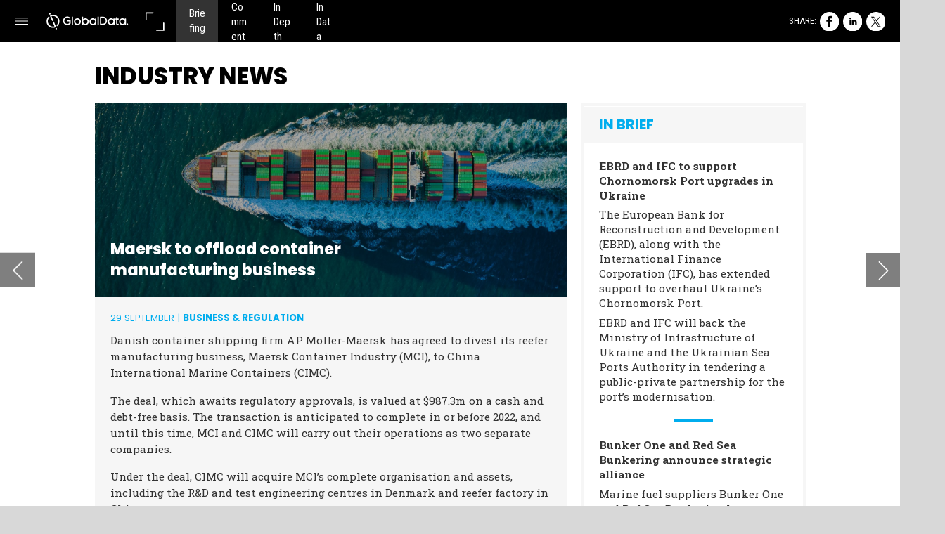

--- FILE ---
content_type: text/html; charset=UTF-8
request_url: https://ship.nridigital.com/ship_nov21/industry_news
body_size: 37283
content:
<!DOCTYPE html><html lang="en"><!--

powered by
         _    _ _____
        | |  | | ____|
        | |__| | |__  _ __ ___   __ _  __ _
        |  __  |___ \| '_ ` _ \ / _` |/ _` |
        | |  | |___) | | | | | | (_| | (_| |
        |_|  |_|____/|_| |_| |_|\__,_|\__, |
                                       __/ |
                       www.h5mag.com  |___/

--><head><script type="text/javascript" src="/system/js/2.14.14C_gwtgf/ui.js"></script><script type="text/javascript" src="/system/js/2.14.14C_gwtgf/libs.js" charset="utf-8"></script><script>
		function waitForVariable(variableName) {
			return new Promise(function(resolve, reject) {
				let interval = setInterval(function() {
					let str = variableName.split(".");
					let obj = window;
					for (let i = 0; i < str.length; i++) {
						if (!obj) return null;
						obj = obj[str[i]];
					}

					if (obj) {
						clearInterval(interval);
						resolve();
					}
				}, 30);
			});
		}
	</script><meta charset="utf-8" /><meta name="generator" content="H5mag Version 2.14.14C_gwtgf" /><script type="text/javascript" class="ie-viewport-fix">(function() {
 if ("-ms-user-select" in document.documentElement.style && navigator.userAgent.match(/IEMobile/)) {
 var msViewportStyle = document.createElement("style");
 msViewportStyle.appendChild(document.createTextNode("@-ms-viewport{width:480px!important}"));
 document.getElementsByTagName("head")[0].appendChild(msViewportStyle);
 }
	})();</script><meta name="viewport" content="width=device-width,initial-scale=1" /><meta name="description" content="Maersk to offload container manufacturing business Go to top 26 october | Technology Two Indonesian ports opt for Innovez One’s AI-driven tech Indonesian state-owned port services company Pelindo has chosen maritime software provider Innovez One to supply its marineM digital platform for the Ports of Balikpapan and Belawan. The solution will allow the ports to digitise the entire pilotage procedure as well as gather accurate operational data for feeding into the billing process. Supported by marineM’s artif" /><meta property="og:image" content="https://ship.h5mag.com/ship/ship_nov21/industry_news/340036/__screenshot.2048_0_1.jpg" /><meta property="og:image:width" content="960" /><meta property="og:image:height" content="655" /><meta property="og:image:type" content="image/jpeg" /><meta property="og:title" content="Industry news - Ship Technology Global | Issue 79 | November 2021" /><meta property="og:url" content="https://ship.h5mag.com/ship_nov21/industry_news" /><meta property="og:description" content="Maersk to offload container manufacturing business Go to top 26 october | Technology Two Indonesian ports opt for Innovez One’s AI-driven tech Indonesian state-owned port services company Pelindo has chosen maritime software provider Innovez One to supply its marineM digital platform for the Ports of Balikpapan and Belawan. The solution will allow the ports to digitise the entire pilotage procedure as well as gather accurate operational data for feeding into the billing process. Supported by marineM’s artif" /><meta name="twitter:card" content="summary_large_image" /><meta name="twitter:url" content="https://ship.h5mag.com/ship_nov21/industry_news" /><meta name="twitter:title" content="Industry news - Ship Technology Global | Issue 79 | November 2021" /><meta name="twitter:image" content="https://ship.h5mag.com/ship/ship_nov21/industry_news/340036/__screenshot.2048_0_1.jpg" /><meta name="twitter:description" content="Maersk to offload container manufacturing business Go to top 26 october | Technology Two Indonesian ports opt for Innovez One’s AI-driven tech Indonesian state-owned port services company Pelindo has chosen maritime software provider Innovez One to supply its marineM digital platform for the Ports of Balikpapan and Belawan. The solution will allow the ports to digitise the entire pilotage procedure as well as gather accurate operational data for feeding into the billing process. Supported by marineM’s artif" /><link rel="stylesheet" type="text/css" href="/system/css/2.14.14C_gwtgf/5b5db306c5b7/project-print.css" media="print"/><link rel="stylesheet" type="text/css" href="/system/css/2.14.14C_gwtgf/print.css" media="print"/><link rel="stylesheet" type="text/css" href="/system/css/2.14.14C_gwtgf/core.css" media="screen"/><style type="text/css" class="inlinecss">*,*:before,*:after{-moz-box-sizing:border-box;-webkit-box-sizing:border-box;box-sizing:border-box;margin:0;padding:0}html{font-size:16px;height:100vh;line-height:1.5em}iframe{border:none;display:block}html,button,input,select,textarea{color:#333;font-family:Helvetica,Arial,sans-serif}a,a:visited,body:not(.nohover,.edit) a:hover{color:#000}body #container #articleBrowser .area-section > a,body #container #articleBrowser .area-section > .h5scroll-wrap > a,body #container #articleBrowser .area-section > .editable > a,a.protolink,.article-mobile-title .title{text-decoration:none}body > .passepartout,html.mobile{bottom:0;left:0;overflow:hidden;position:absolute;right:0;top:0}body.ipad > .passepartout{position:fixed}body:not(.edit).no-zoom .passepartout,body:not(.edit).no-zoom #container,body:not(.edit).no-zoom #container article,figure iframe,.mobile #container{max-height:100%}body.small-portrait.no-zoom #navArticles{max-width:480px}body.small-portrait{bottom:env(safe-area-inset-bottom)}ul,ol{padding-left:1em}.example-for-stylist ul,.example-for-stylist ol{padding-left:0}h1,h2,h3,h4,h5,h6{font-weight:normal}h1{font-size:2rem;line-height:1.1em}h2{font-size:1.6rem;line-height:1.2em} h3{font-size:1.4rem;line-height:1.2em}h4,h5,h6{font-size:1rem;font-weight:bold;line-height:1.3846em}dt{font-weight:bold}dd{margin-bottom:10px}.fullwidthheight{height:100%;width:100%}.clear{clear:both} .hidden,.meta,.nestedtocitem,.nestedtocitem.active,.pageDetails,time.latest-update,time.published,.honp,body.edit #container > .cssNavigator,body.hidden-navigation #container > .cssNavigator,.area.aftereffect > img, .chapter,.article-mobile-title,body.print article .area.instagram,body.print article .area.iframe,body.print article .area.facebook,body.print article .area.soundcloudwidget,body.print article .area.twitterwidget,.articleIndex,.articleSearchIndex,.videoEmbed iframe,.videoFrame .outer,.videoFrame > video,.stretchPosterframe .posterframe.disabled .buttonContainer,.h5-plays-in-view.no-spinner .spinner-node.overlay{display:none}.active,.visible{display:block}figure{display:inline-block;overflow:hidden;vertical-align:top}figure.vrimage{height:300px}.IE8 figure a,.IE9 figure a{display:inline-block}figure.image img{height:auto;max-width:100%;width:100%}body.print article section figure{font-size:0}body.print article section,body.print article img{border-width:0}.feedbackForm .field{color:#3c4257;font-size:10pt;margin-bottom:15px;word-wrap:break-word}.feedbackForm h2{margin-bottom:20px}.feedbackForm .field label{display:inline-block;line-height:20px;margin-bottom:5px;width:100%;word-wrap:break-word}.feedbackForm .field .text-input input{-webkit-appearance:none;border:1px;border-radius:4px;box-shadow:RGBA(60,66,87,0.17) 0px 0px 0px 1px;line-height:15px;padding:8px 12px;width:100%}.feedbackForm .field select{-moz-appearance:none;-webkit-appearance:none;appearance:none;background-color:#FFF;border:1px;border-radius:4px;box-shadow:RGBA(60,66,87,0.17) 0px 0px 0px 1px;cursor:pointer;padding:8px 9px;width:100%}.feedbackForm .field .feedback-select-input::after{background-image:url(/static/img/shared/studio/dropdown-outline-grey.svg);background-position:center center;background-repeat:no-repeat;content:"";display:inline-block;height:25px;margin-left:-30px;margin-top:3px;pointer-events:none;position:absolute;width:30px}.feedbackForm .field textarea{border:1px;border-radius:4px;box-shadow:RGBA(60,66,87,0.17) 0px 0px 0px 1px;padding:8px 9px}.required-info-feedback{font-size:8pt}.feedback-drag-question,.rating-stars ul > li.star,.has-href,.link{cursor:pointer}.feedbackForm .button{border:1px;border-radius:4px;min-height:35px;text-align:center;width:220px}.feedbackForm .green{background:#2ECC71;color:#FFF;font-family:Helvetica,Arial,sans-serif;font-size:16px;height:auto;line-height:normal;margin-bottom:10px;margin-top:10px;min-height:35px;padding-bottom:10px;padding-top:10px;transition:background-color 0.5s,box-shadow 0.5s;width:100%}.feedbackForm .green:hover{background:#2AB764}.stars{margin-top:3px}.rating-list ul{-webkit-user-select:none;list-style-type:none;padding:0;user-select:none}.rating-list ul > li{display:inline-block;font-size:22pt;margin-right:5px}.rating-stars ul > li.star > i.fa{color:#ccc}.star-hover,.rating-like-dislike li:hover{color:#FFCC36}.rating-stars ul > li.star.selected > i.icon-star{color:#FF912C !important}.rating-like-dislike li.selected .like-dislike{background-color:#FF912C}.feedbackForm .highlight-error{box-shadow:RGBA(255,0,0,0.17) 0px 0px 2px 3px !important}.feedbackForm .error{color:red}.checkbox input{box-shadow:none !important}#feedback-form-thank-you{text-align:center;width:100%}.empty-data-element-bg{background-color:#FFF;font-family:'Source Sans Pro','Helvetica','Arial',sans-serif;height:100%;padding:16px;width:100%}.empty-data-information{background-color:#F7F9FC;border:1px dashed #DDE5EE;height:100%;padding:16px}.empty-data-information .placeholder-img{display:block !important;margin-left:auto;margin-right:auto;margin-top:20px}.empty-data-information h4{color:#333333;font-weight:normal;margin-bottom:10px;text-align:center}.empty-data-information select{display:block;font-size:10pt;margin-bottom:10px;margin-left:auto;margin-right:auto;max-width:170px;width:100%}.empty-data-information p{color:#8E8E8E;font-size:9pt;margin-bottom:15px;padding-left:20px;padding-right:20px;text-align:center}.empty-data-information a{color:#41ABD6FF}.empty-data-information a:hover{color:#348aad !important}.like-dislike{background-color:#3c4257;background-repeat:no-repeat;background-size:contain;cursor:pointer;display:block;height:25px;margin-right:10px;width:25px}.custom-icon-like{-webkit-mask:url(/static/img/shared/like.svg) no-repeat center center;-webkit-mask-size:contain;mask:url(/static/img/shared/like.svg) no-repeat center center;mask-size:contain}.custom-icon-dislike{-webkit-mask:url(/static/img/shared/dislike.svg) no-repeat center center;-webkit-mask-size:contain;mask:url(/static/img/shared/dislike.svg) no-repeat center center;mask-size:contain}.custom-checkbox label{-moz-user-select:none;-webkit-box-orient:vertical;-webkit-user-select:none;color:var(--deep-blue);cursor:pointer;height:20px;line-height:1em;overflow:hidden;text-overflow:ellipsis;white-space:nowrap}.custom-checkbox input[type='checkbox']{-moz-appearance:none;-o-appearance:none;-webkit-appearance:none;appearance:none;background-color:#d4d7db;bottom:1px;cursor:pointer;height:20px;margin-right:11px;margin-top:1px;position:relative;vertical-align:middle;width:20px}.custom-checkbox input[type='checkbox']:checked{background-color:#429BC8}.custom-checkbox input[type='checkbox']:checked:before{color:#FFF !important;content:'\2713';display:block;font-family:'system-ui',EmptyFont2;font-size:14px;font-weight:bold;line-height:18px;text-align:center;width:100%}.multiple-choice-answer{align-items:center;display:flex;margin-top:10px}.multiple-choice-answer label{border:#3c4257 1.5pt solid;border-radius:50px;cursor:pointer;display:inline-block;height:23px;width:23px}.multiple-choice-answer input[type="radio"]{-moz-appearance:none;-webkit-appearance:none;appearance:none;background-clip:content-box;border:#274779FF 1.2pt solid;border-radius:50px;cursor:pointer;display:inline-block;flex:none;height:20px;padding:2px;width:20px}.multiple-choice-answer input[type="radio"]:checked{background-color:#274779FF}.multiple-choice-answer p{display:inline-block;margin-left:20px}@keyframes h5-rotate-fully{0%}25%{opacity:0.7}100%{transform:rotate(360deg)}#container > .cssNavigator{background-color:black;bottom:0;height:45px;position:absolute;width:100%}#container > .cssNavigator .home{background:url(/static/img/theme/dark/navigation-bar.svg) 0 -45px no-repeat;display:inline-block;height:45px;margin-left:20px;width:45px}#container > .cssNavigator .prev{background:url(/static/img/theme/dark/navigation-bar.svg) -180px -45px no-repeat;display:block;height:45px;position:absolute;right:75px;top:0;width:45px}#container > .cssNavigator .next{background:url(/static/img/theme/dark/navigation-bar.svg) -225px -45px no-repeat;height:45px;position:absolute;right:20px;top:0;width:45px}#container > .cssNavigator .logo{background:url(/static/img/theme/dark/navigation-bar.svg) -270px -45px no-repeat;height:45px;left:50%;margin-left:-23px;position:absolute;top:0;width:45px}body.top-navigation #container > .cssNavigator{bottom:auto;top:0px}body.theme-light #container > .cssNavigator{background-color:#FFF;color:#979797}body.theme-light #container > .cssNavigator .home,body.theme-light #container > .cssNavigator .logo,body.theme-light #container > .cssNavigator .next,body.theme-light #container > .cssNavigator .prev{background-image:url(/static/img/theme/light/navigation-bar.svg)}body.theme-medium #container > .cssNavigator{background-color:#eee;color:#505050}body.theme-medium #container > .cssNavigator .home,body.theme-medium #container > .cssNavigator .logo,body.theme-medium #container > .cssNavigator .next,body.theme-medium #container > .cssNavigator .prev{background-image:url(/static/img/theme/medium/navigation-bar.svg)}:root{--min-popup-border-offset:20px;--studio-sprite:url(/static/img/shared/studio/studio-sprite24.svg)}.theme-light{--navigation-background-color:#FFF;--navigation-background-image:url('/static/img/theme/light/navigation-bar.svg');--navigation-icon-color:#545454;--navigation-icon-color-active:#272727;--navigation-icon-color-disabled:#ACACAC}.overlay-navigation.theme-light{--navigation-background-color:rgba(255,255,255,0.5)}.IE8.theme-light{--navigation-background-image:url('/static/img/theme/light/navigation-bar.png')}.theme-medium{--navigation-background-color:#EEE;--navigation-background-image:url('/static/img/theme/medium/navigation-bar.svg');--navigation-icon-color:#545454;--navigation-icon-color-active:#272727;--navigation-icon-color-disabled:#ACACAC}.overlay-navigation.theme-medium{--navigation-background-color:rgba(238,238,238,0.5)}.IE8.theme-medium{--navigation-background-image:url('/static/img/theme/medium/navigation-bar.png')}.theme-dark{--navigation-background-color:#000;--navigation-background-image:url('/static/img/theme/dark/navigation-bar.svg');--navigation-icon-color:#979797;--navigation-icon-color-active:#FFFFFF;--navigation-icon-color-disabled:#3E3E3E}.overlay-navigation.theme-dark{--navigation-background-color:rgba(0,0,0,0.5)}.IE8.theme-dark{--navigation-background-image:url('/static/img/theme/dark/navigation-bar.png')}html{--navigation-height:45px}@viewport{height:extend-to-zoom 600px;width:extend-to-zoom 500px}html{background-color:rgb(216,216,216);min-height:100%;touch-action:pan-y pinch-zoom double-tap-zoom}html *{touch-action:pan-y pinch-zoom double-tap-zoom}.area-section,#articleIndex,#articleSearchIndex{-webkit-overflow-scrolling:touch}body.iphone .area-root > *,body.iphone #articleIndex > *,body.iphone #articleSearchIndex > *{-webkit-transform:translate3d(0,0,0)}body{-moz-osx-font-smoothing:grayscale;-webkit-font-smoothing:antialiased;background-color:rgb(216,216,216)}body{overflow-x:hidden;overflow-y:hidden}iframe{max-width:100%;width:100%}.navArticles *:focus{outline:none}body.active-keyboard-navigation *:focus,body.active-keyboard-navigation figure:focus-within{outline:Highlight auto 1px;outline:-webkit-focus-ring-color auto 1px}body:not(.active-keyboard-navigation) .h5scroll-wrap:focus,body:not(.active-keyboard-navigation) .area-root:focus,body:not(.active-keyboard-navigation) article:focus,[tabindex="-1"]:focus{outline:0 !important}#container{-moz-transform-origin:0 0;-ms-transform-origin:0 0;-webkit-transform-origin:0 0;overflow:hidden;position:absolute;transform-origin:0 0;z-index:0}body.hide_scrollbars_while_loading #container,body>#loader.removed,body>#editLoader.removed{opacity:0}#container.bigzoom{-moz-font-smoothing:antialiased;-ms-font-smoothing:antialiased;-webkit-font-smoothing:antialiased;font-smoothing:antialiased}#articleBrowser{bottom:var(--navigation-height);overflow:hidden;position:absolute;top:0;width:100%}body.no-zoom #articleBrowser{max-height:calc(100% - var(--navigation-height))}.top-navigation #articleBrowser{bottom:0;top:var(--navigation-height)}#articles{-webkit-transform:translate3d('1px',0,0);-webkit-transition-duration:0.5s;-webkit-transition-property:-webkit-transform;-webkit-transition-timing-function:ease-out;bottom:0;overflow:clip;position:absolute;top:0;width:100%}article{-moz-transform-style:preserve-3d;-ms-transform-style:preserve-3d;-webkit-transform:translate3d('1px',0,0);-webkit-transform-style:preserve-3d;background:#fff;height:100%;overflow:hidden;position:absolute;transform-style:preserve-3d}article > .wrapper,.stretchPosterframe .buttonPlay,.videoEmbedPosterframe .posterframe img{width:100%}article .area{background-position:center center;background-repeat:no-repeat;background-size:cover}body.mobile.iphone .append-here,body.small-portrait div#container,.h5-vertical-video .scaler{height:100%}article .area > section:has(ul,ol),article .area > .append-here,article .area > .protolink,article .area > .protolink > .append-here,article .area > .h5scroll-wrap > .append-here,article .area > .h5scroll-wrap > .protolink,article .area > .h5scroll-wrap > .protolink > .append-here{display:flow-root;height:100%}body.no-flow-root article .area > .append-here,body.no-flow-root article .area > .protolink,body.no-flow-root article .area > .protolink > .append-here,body.no-flow-root article .area > .h5scroll-wrap > .append-here,body.no-flow-root article .area > .h5scroll-wrap > .protolink,body.no-flow-root article .area > .h5scroll-wrap > .protolink > .append-here{; padding-top:1px;display:block;height:100%;margin-top:-1px} body.IE .area > .protolink,body.IE .area > .protolink > .append-here{margin-top:0;padding-top:0}.area-root img{display:inline-block;height:auto;max-width:100%;width:auto}.area.aftereffect img,article .area.instagram iframe{height:100%;width:100%}.area.aftereffect .append-here,.area.aftereffect .append-here .h5-ae-animation-container{height:100%;position:relative;width:100%}.inset,.textbox.inset{background-color:#ddd;padding:15px;width:240px}.inset h2,.inset h3,.inset h4,.inset h5,.inset h6{margin:0 0 10px 0}.topleft{left:0;top:0}.topcenter{top:0}.topright{right:0;top:0}.middleleft{left:0}.middleright{right:0}.bottomleft{bottom:0;left:0}.bottomcenter{bottom:0}.bottomright{bottom:0;right:0}.area-root{height:100%;overflow-x:hidden;overflow-y:auto;position:relative}.floatLeft{float:left;margin:0 20px 20px 0}.floatRight{float:right;margin:0 0 20px 20px}.clear{clear:both}.clearLeft{clear:left}.clearRight{clear:right}body{background-color:rgb(216,216,216)}#galleryContainer{height:85%;max-height:744px;max-width:1152px;opacity:0;overflow:hidden;position:absolute;top:0;width:85%;z-index:100}#articles{overflow:clip}article{display:block;position:relative}.body{overflow:auto}.cover .body{position:absolute}.cover .body.top{height:100%;left:0px;top:0px;width:100%}body.small-landscape-pseudo div#container{width:100%}body.small-portrait{-moz-text-size-adjust:none;-ms-text-size-adjust:100%;-webkit-text-size-adjust:none;background:#fff;bottom:0;display:block;font-size:1em;left:0;position:fixed;right:0;text-align:left;text-size-adjust:none;top:0}.article-mobile-title{background-color:#fff;border-bottom:1px solid #ddd;min-height:40px;overflow:hidden;padding:4px 4%}.article-mobile-title .toc{-webkit-mask-box-image:url(/static/img/mobile/icon-toc.png);background-color:rgba(0,0,0,0.6);background-size:100%;display:block;float:right;height:21px;margin-left:10px;margin-top:4px;mask-box-image:url(/static/img/mobile/icon-toc.png);text-indent:-9999em;width:21px}.article-mobile-title .toc.disabled{background-color:#e5e3e1}.article-mobile-title .title .editionTitle{display:inline-block;line-height:32px}.article-mobile-title .icon{height:32px;margin:4px 10px 4px 0;vertical-align:top;width:auto}.ie_basic_image_width_test{width:6px}.block_scroll{overflow:hidden !important;overflow-x:hidden !important;overflow-y:hidden !important}body #container #articleBrowser .area.textbox > section > p:last-child,body #container #articleBrowser .area.textbox > a > section > p:last-child{margin-bottom:0}.spinner-node.overlay{background:black;background-color:rgba(0,0,0,0.3);left:0;position:absolute;top:0;z-index:1}article .area.iframe{height:300px;height:300px}article .area.iframe .blockwrapper > a{background-color:white;display:flex;flex-direction:column;height:100%;justify-content:center;outline:3px #c9c9c9 dashed;outline-offset:-15px;padding:30px;text-align:center;text-decoration:none;width:100%}article .area.iframe .blockwrapper > a p.link{margin:0;text-decoration:underline}article .area.iframe .blockwrapper > a span.warning{background-color:white;color:#c9c9c9;display:inline-block;font-size:12px;margin-top:10px;text-decoration:none !important}html{--toc-active-background-color:#333;--toc-active-font-color:#fff;--toc-background-color:#eee;--toc-font:"Helvetica","Arial",sans-serif;--toc-font-color:#000;--toc-font-size:16px;--toc-font-weight:normal;--toc-hover-background-color:#ccc;--toc-hover-font-color:#000;--toc-line-color:#ccc}.articleListing{display:block;max-height:800px;overflow:scroll;position:absolute;top:-1000px}#articleIndex,#articleSearchIndex{background-color:var(--toc-background-color);display:none;left:0;overflow-x:hidden;overflow-y:auto;position:absolute;top:0;width:300px;z-index:20}#articleSearchIndex{z-index:25}#articleIndex li:not(.hidden),#articleSearchIndex li:not(.hidden){display:block;font-size:var(--toc-font-size);font-weight:var(--toc-font-weight);height:70px;list-style-type:none}#container #articleIndex ul li,#container #articleSearchIndex ul li{font-family:var(--toc-font)}#articleIndex li.nesting-level-2,#articleSearchIndex li.nesting-level-2{display:none}#articleIndex li a,#articleSearchIndex li a{border-bottom:solid 1px var(--toc-line-color);color:var(--toc-font-color);display:block;height:100%}body:not(.nohover) #articleIndex li:not(.active) a:hover,body:not(.nohover) #articleSearchIndex li:not(.active) a:hover{background-color:var(--toc-hover-background-color);color:var(--toc-hover-font-color)}#articleIndex li.active a,#articleSearchIndex li.active a{background-color:var(--toc-active-background-color);color:var(--toc-active-font-color);cursor:default}#articleIndex li a .imagecontainer,#articleSearchIndex li a .imagecontainer{background-position:center center;background-repeat:no-repeat;background-size:cover;display:inline-block;height:100%;overflow:hidden;vertical-align:middle;width:30%}#articleIndex li a .text,#articleSearchIndex li a .text{display:inline-block;max-height:100%;overflow:hidden;padding:0 15px;text-overflow:ellipsis;vertical-align:middle;width:70%}#articleOverlay{background-color:#000;bottom:45px;display:none;left:0;opacity:0;position:absolute;right:0;top:0;z-index:5}.top-navigation #articleOverlay{bottom:0;top:45px}.overlay-navigation #articleOverlay,.hidden-navigation #articleOverlay{bottom:0;top:0}body:not(.edge) video[controls]{transform:translateZ(0)}.videoEmbed{display:none;margin-left:50%;position:absolute;top:20%;width:70%;z-index:100}.videoEmbedPosterframe{background:#f5f5f5;cursor:pointer;height:auto;margin-bottom:0;padding:20px}.videoEmbedPosterframe.uploaded{cursor:default;z-index:0}.videoEmbedPosterframe img{display:block;margin:0}.videoEmbedPosterframe .posterframe{display:grid;float:left;grid-template-areas:"video";height:auto;margin-right:10px;overflow:hidden;position:relative;text-align:center;width:110px}.videoEmbedPosterframe .posterframe > *{grid-area:video}.videoEmbedPosterframe .buttonPlay{left:0;position:absolute;top:35%}.videoEmbedPosterFrame .buttonContainer,.stretchPosterframe .buttonContainer{height:30%;position:absolute;text-align:center;top:35%;width:100%}.videoEmbedPosterFrame .buttonContainer button{background:none;border:none;height:100%}.videoEmbedPosterFrame .buttonContainer img.buttonPlay{display:inline;height:100%;max-height:100%;position:static;width:auto}.videoEmbedPosterframe .posterframe > .video-js{padding-top:initial;position:absolute}.videoEmbedPosterframe .mp4video{display:none;height:auto;width:100%}.stretchPosterframe{background:transparent;padding:0}.stretchPosterframe .posterframe{float:none;height:100%;margin-right:0;width:100%}.stretchPosterframe .posterframe.disabled::after{background-color:rgba(212,212,212,0.7);bottom:0;content:'';cursor:default;left:0;position:absolute;right:0;top:0}.stretchPosterframe .buttonContainer button{aspect-ratio:1/1;background:none;border:none;height:100%}.stretchPosterframe .buttonContainer img.buttonPlay{background-image:url('/static/img/shared/video-playbutton.svg');background-position:center;background-repeat:no-repeat;background-size:contain;display:inline;height:100%;max-height:100%;position:static;width:100%}.stretchPosterframe .posterFrame{height:auto;width:100%}.h5-vertical-video .scaler .posterFrame{height:100%;object-fit:cover}body.medium-landscape .videoEmbedPosterframe.uploaded.autoplay .posterframe img,body.medium-portrait .videoEmbedPosterframe.uploaded.mp-autoplay .posterframe img,body.small-portrait .videoEmbedPosterframe.uploaded.sp-autoplay .posterframe img{left:0;position:absolute;top:0;z-index:1}body.medium-landscape.take-screenshot .videoEmbedPosterframe.uploaded.autoplay .posterframe img,body.medium-portrait.take-screenshot .videoEmbedPosterframe.uploaded.mp-autoplay .posterframe img,body.small-portrait.take-screenshot .videoEmbedPosterframe.uploaded.sp-autoplay .posterframe img{z-index:0}.videoEmbedPosterframe .posterframe table td img{width:auto}body.hide_scrollbars_while_loading{height:100%;overflow:hidden;width:100%}body>#loader,body>#editLoader{background:#d8d8d8;height:100%;left:0;opacity:1;position:fixed;top:0;transition:opacity 0.3s ease-in;width:100%;z-index:10000}body>#loader{background:rgb(255,255,255)}body>#editLoader{background:#d8d8d8}body>#loader .spinner,body>#editLoader .spinner{border-radius:100%;display:block;height:220px;left:50%;margin:-110px 0 0 -110px;overflow:hidden;position:absolute;top:50%;width:220px}body>#loader .spinner,body>#editLoader .spinner,body>#loader .logo,body>#editLoader .logo{background-color:white}body>#loader .spinner > div,body>#editLoader .spinner > div{-webkit-animation:h5-rotate-fully 1.0s infinite linear;animation:h5-rotate-fully 1.0s infinite linear;background-clip:padding-box;background-size:100% 100%;border:1px rgba(255,255,255,0) solid;border-radius:100%;height:208px;left:50%;margin:-104px 0 0 -104px;overflow:hidden;position:absolute;top:50%;width:208px}img.spinner{-webkit-animation:h5-rotate-fully 1.0s infinite linear;animation:h5-rotate-fully 1.0s infinite linear}body>#loader .logo,body>#editLoader .logo{border-radius:50%;height:196px;left:50%;line-height:180px;margin:-98px 0 0 -98px;position:absolute;text-align:center;top:50%;width:196px;z-index:1}body.IE8>#loader .circle,body.IE9>#loader .circle{background-color:transparent;background-image:url(/static/img/desktop/ie_spinner_background.png);display:block;height:220px;left:50%;margin:-110px 0 0 -110px;overflow:hidden;position:absolute;top:50%;width:220px}body.IE8>#loader .circle .logo,body.IE9>#loader .circle .logo{background-color:transparent;border-radius:0}body.IE8>#loader .circle .spinnerImage,body.IE9>#loader .circle .spinnerImage{bottom:18px;left:50%;margin-left:-12px;position:absolute}body>#loader .logo img,body>#editLoader .logo img{-ms-transform:translate(-50%,-50%);-webkit-transform:translate(-50%,-50%);border:0;height:auto;left:50%;max-height:100px;max-width:140px;position:absolute;top:50%;transform:translate(-50%,-50%);width:auto}  body.edit.medium-landscape{--visible-artboard-width:1280px;--visible-artboard-height:700px;--bleed-offset-left:0px;--bleed-offset-right:0px;--bleed-offset-top:0px}body.edit.medium-landscape .container{min-width:1280px;min-height:700px}body.edit.medium-landscape #container{width:1280px;height:700px}body.edit.hidebleed.medium-landscape{--visible-artboard-width:960px;--visible-artboard-height:655px;--bleed-offset-left:160px;--bleed-offset-right:160px;--bleed-offset-top:23px}body.edit.hidebleed.medium-landscape #container{width:960px;height:655px}body.edit.hidebleed.medium-landscape #articleBrowser{width:1280px;height:700px;top:-23px;left:-160px} @media screen and (min-width:481px) and (min-height:400px) and (orientation:landscape){:root{--visible-artboard-width:1280px;--visible-artboard-height:700px;--bleed-offset-left:160px;--bleed-offset-right:160px}#container{width:1280px;height:745px;margin:0}body.edit #container{height:700px}body.noscript #container{top:50%;left:50%;margin-top:-350px;margin-left:-640px}body #articleBrowser{height:700px}body.edit #articleBrowser{height:auto}body.mobile #articleBrowser,body.ipad #articleBrowser{max-height:calc(100% - 45px)}#container > .cssNavigator .home{margin-left:148px}#container > .cssNavigator .prev{right:203px}#container > .cssNavigator .next{right:148px}} body.edit.medium-portrait{--visible-artboard-width:768px;--visible-artboard-height:1024px;--bleed-offset-left:0px;--bleed-offset-right:0px;--bleed-offset-top:0px}body.edit.medium-portrait .container{min-width:768px;min-height:1024px}body.edit.medium-portrait #container{width:768px;height:1024px}body.edit.hidebleed.medium-portrait{--visible-artboard-width:768px;--visible-artboard-height:820px;--bleed-offset-left:0px;--bleed-offset-right:0px;--bleed-offset-top:0px}body.edit.hidebleed.medium-portrait #container{width:768px;height:820px}body.edit.hidebleed.medium-portrait #articleBrowser{width:768px;height:1024px;top:-0px;left:-0px} @media screen and (min-width:481px) and (min-height:480px) and (orientation:portrait){:root{--visible-artboard-width:768px;--visible-artboard-height:1024px;--bleed-offset-left:0px;--bleed-offset-right:0px}#container{width:768px;height:1069px;margin:0}body.edit #container{height:1024px}body.noscript #container{top:50%;left:50%;margin-top:-512px;margin-left:-384px}} body.edit.small-portrait{--visible-artboard-width:480px;--visible-artboard-height:710px;--bleed-offset-left:0px;--bleed-offset-right:0px;--bleed-offset-top:0px}body.edit.small-portrait .container{min-width:480px;min-height:710px}body.edit.small-portrait #container{width:480px;height:710px} @media screen and (max-width:480px),(min-width:481px) and (max-height:399px) and (orientation:landscape){:root{--visible-artboard-width:480px;--visible-artboard-height:710px;--bleed-offset-left:0px;--bleed-offset-right:0px}#container{width:480px;height:755px;margin:0}body.edit #container{height:710px}body.noscript #container{top:50%;left:50%;margin-top:-355px;margin-left:-240px}} body.medium-landscape #container .area.headline.style_HEADER_2020_headline_article,body.medium-portrait #container .area.headline.style_HEADER_2020_headline_article,body.small-portrait #container .area.headline.style_HEADER_2020_headline_article{-moz-transform:rotate(0deg) translateZ(0);-ms-transform:rotate(0deg) translateZ(0);-o-transform:rotate(0deg) translateZ(0);-webkit-transform:rotate(0deg) translateZ(0);margin-bottom:10px;margin-top:10px;transform:rotate(0deg) translateZ(0)}body.medium-landscape #container .area.headline.style_HEADER_2020_headline_article H1{font-family:'Roboto';font-size:30px;font-weight:bold;line-height:1.2}body.medium-portrait #container .area.headline.style_HEADER_2020_headline_article H1{font-family:'Roboto';font-weight:bold;line-height:1.2}body.small-portrait #container .area.headline.style_HEADER_2020_headline_article H1{font-family:'Roboto';font-size:34px;font-weight:bold;line-height:1.2}body.print #container .area.headline.style_HEADER_2020_headline_article{-moz-transform:rotate(0deg) translateZ(0);-ms-transform:rotate(0deg) translateZ(0);-o-transform:rotate(0deg) translateZ(0);-webkit-transform:rotate(0deg) translateZ(0);transform:rotate(0deg) translateZ(0)}body.medium-landscape #container .area.headline.style_HEADER_H3_2020_standfirst_article,body.medium-portrait #container .area.headline.style_HEADER_H3_2020_standfirst_article,body.small-portrait #container .area.headline.style_HEADER_H3_2020_standfirst_article,body.print #container .area.headline.style_HEADER_H3_2020_standfirst_article{-moz-transform:rotate(0deg) translateZ(0);-ms-transform:rotate(0deg) translateZ(0);-o-transform:rotate(0deg) translateZ(0);-webkit-transform:rotate(0deg) translateZ(0);transform:rotate(0deg) translateZ(0)}body.medium-landscape #container .area.headline.style_HEADER_H3_2020_standfirst_article H3{font-family:'Roboto';font-size:16px;font-weight:normal;line-height:1.4}body.medium-portrait #container .area.headline.style_HEADER_H3_2020_standfirst_article H3{font-family:'Roboto';font-size:18px;font-weight:normal;line-height:1.4}body.small-portrait #container .area.headline.style_HEADER_H3_2020_standfirst_article H3{color:rgb(51,51,51);font-family:'Roboto';font-size:20px;font-weight:normal;line-height:1.4}body.medium-landscape #container .area.textbox.style_TEXT_2020_bodytext_article,body.medium-portrait #container .area.textbox.style_TEXT_2020_bodytext_article,body.small-portrait #container .area.textbox.style_TEXT_2020_bodytext_article,body.print #container .area.textbox.style_TEXT_2020_bodytext_article{-moz-transform:rotate(0deg) translateZ(0);-ms-transform:rotate(0deg) translateZ(0);-o-transform:rotate(0deg) translateZ(0);-webkit-transform:rotate(0deg) translateZ(0);transform:rotate(0deg) translateZ(0)}body.medium-landscape #container .area.textbox.style_TEXT_2020_bodytext_article P,body.medium-landscape #container .area.textbox.style_TEXT_2020_bodytext_article TABLE,body.medium-landscape #container .area.textbox.style_TEXT_2020_bodytext_article BLOCKQUOTE{font-family:'Roboto';font-size:14px;font-weight:normal;line-height:1.5}body.medium-landscape #container .area.textbox.style_TEXT_2020_bodytext_article UL,body.medium-landscape #container .area.textbox.style_TEXT_2020_bodytext_article OL{font-family:'Roboto';font-size:14px;font-weight:normal;line-height:1.5;padding-left:calc(1em + -16px)}body.medium-landscape #container .area.textbox.style_TEXT_2020_bodytext_article A,body.small-portrait #container .area.textbox.style_TEXT_2020_bodytext_article A{color:rgb(34,65,112);text-decoration:underline}body.medium-landscape #container .area.textbox.style_TEXT_2020_bodytext_article .protolink[data-href]:not([data-href=""]) P,body.medium-landscape #container .area.textbox.style_TEXT_2020_bodytext_article .protolink[data-href]:not([data-href=""]) H1,body.medium-landscape #container .area.textbox.style_TEXT_2020_bodytext_article .protolink[data-href]:not([data-href=""]) H2,body.medium-landscape #container .area.textbox.style_TEXT_2020_bodytext_article .protolink[data-href]:not([data-href=""]) H3,body.small-portrait #container .area.textbox.style_TEXT_2020_bodytext_article .protolink[data-href]:not([data-href=""]) P,body.small-portrait #container .area.textbox.style_TEXT_2020_bodytext_article .protolink[data-href]:not([data-href=""]) H1,body.small-portrait #container .area.textbox.style_TEXT_2020_bodytext_article .protolink[data-href]:not([data-href=""]) H2,body.small-portrait #container .area.textbox.style_TEXT_2020_bodytext_article .protolink[data-href]:not([data-href=""]) H3{color:rgb(34,65,112)}body.medium-landscape:not(.nohover) #container article .area.textbox.style_TEXT_2020_bodytext_article A:hover h1,body.medium-landscape:not(.nohover) #container article .area.textbox.style_TEXT_2020_bodytext_article A:hover h2,body.medium-landscape:not(.nohover) #container article .area.textbox.style_TEXT_2020_bodytext_article A:hover h3,body.medium-landscape:not(.nohover) #container article .area.textbox.style_TEXT_2020_bodytext_article A:hover p,body.medium-landscape:not(.nohover) #container article .area.textbox.style_TEXT_2020_bodytext_article A:hover ul,body.medium-landscape:not(.nohover) #container article .area.textbox.style_TEXT_2020_bodytext_article A:hover ol,body.medium-landscape:not(.nohover) #container article .area.textbox.style_TEXT_2020_bodytext_article A:hover table,body.medium-landscape:not(.nohover) #container article .area.textbox.style_TEXT_2020_bodytext_article A:hover,body.medium-landscape:not(.nohover) #container section.has-href:hover .area.textbox.style_TEXT_2020_bodytext_article A,body.medium-landscape #container .area.textbox.style_TEXT_2020_bodytext_article .protolink[data-href]:hover:not([data-href=""]) P,body.medium-landscape #container .area.textbox.style_TEXT_2020_bodytext_article .protolink[data-href]:hover:not([data-href=""]) H1,body.medium-landscape #container .area.textbox.style_TEXT_2020_bodytext_article .protolink[data-href]:hover:not([data-href=""]) H2,body.medium-landscape #container .area.textbox.style_TEXT_2020_bodytext_article .protolink[data-href]:hover:not([data-href=""]) H3,body.small-portrait:not(.nohover) #container article .area.textbox.style_TEXT_2020_bodytext_article A:hover h1,body.small-portrait:not(.nohover) #container article .area.textbox.style_TEXT_2020_bodytext_article A:hover h2,body.small-portrait:not(.nohover) #container article .area.textbox.style_TEXT_2020_bodytext_article A:hover h3,body.small-portrait:not(.nohover) #container article .area.textbox.style_TEXT_2020_bodytext_article A:hover p,body.small-portrait:not(.nohover) #container article .area.textbox.style_TEXT_2020_bodytext_article A:hover ul,body.small-portrait:not(.nohover) #container article .area.textbox.style_TEXT_2020_bodytext_article A:hover ol,body.small-portrait:not(.nohover) #container article .area.textbox.style_TEXT_2020_bodytext_article A:hover table,body.small-portrait:not(.nohover) #container article .area.textbox.style_TEXT_2020_bodytext_article A:hover,body.small-portrait:not(.nohover) #container section.has-href:hover .area.textbox.style_TEXT_2020_bodytext_article A,body.small-portrait #container .area.textbox.style_TEXT_2020_bodytext_article .protolink[data-href]:hover:not([data-href=""]) P,body.small-portrait #container .area.textbox.style_TEXT_2020_bodytext_article .protolink[data-href]:hover:not([data-href=""]) H1,body.small-portrait #container .area.textbox.style_TEXT_2020_bodytext_article .protolink[data-href]:hover:not([data-href=""]) H2,body.small-portrait #container .area.textbox.style_TEXT_2020_bodytext_article .protolink[data-href]:hover:not([data-href=""]) H3{color:rgb(51,51,51)}body.medium-portrait #container .area.textbox.style_TEXT_2020_bodytext_article P,body.medium-portrait #container .area.textbox.style_TEXT_2020_bodytext_article TABLE,body.medium-portrait #container .area.textbox.style_TEXT_2020_bodytext_article BLOCKQUOTE{font-family:'Roboto';font-weight:normal;line-height:1.5}body.medium-portrait #container .area.textbox.style_TEXT_2020_bodytext_article UL,body.medium-portrait #container .area.textbox.style_TEXT_2020_bodytext_article OL{font-family:'Roboto';font-weight:normal;line-height:1.5;padding-left:calc(1em + -16px)}body.small-portrait #container .area.textbox.style_TEXT_2020_bodytext_article P,body.small-portrait #container .area.textbox.style_TEXT_2020_bodytext_article TABLE,body.small-portrait #container .area.textbox.style_TEXT_2020_bodytext_article BLOCKQUOTE{font-family:'Roboto';font-size:18px;font-weight:normal;line-height:1.5}body.small-portrait #container .area.textbox.style_TEXT_2020_bodytext_article UL,body.small-portrait #container .area.textbox.style_TEXT_2020_bodytext_article OL{font-family:'Roboto';font-size:18px;font-weight:normal;line-height:1.5;padding-left:calc(1em + -16px)}body.print #container .area.textbox.style_TEXT_2020_bodytext_article UL,body.print #container .area.textbox.style_TEXT_2020_bodytext_article OL{padding-left:calc(1em + -16px)}body.medium-landscape #container .area.headline.style_HEADER_H2_2020_subhead_article,body.medium-portrait #container .area.headline.style_HEADER_H2_2020_subhead_article,body.small-portrait #container .area.headline.style_HEADER_H2_2020_subhead_article{-moz-transform:rotate(0deg) translateZ(0);-ms-transform:rotate(0deg) translateZ(0);-o-transform:rotate(0deg) translateZ(0);-webkit-transform:rotate(0deg) translateZ(0);margin-bottom:10px;transform:rotate(0deg) translateZ(0)}body.medium-landscape #container .area.headline.style_HEADER_H2_2020_subhead_article H2,body.medium-portrait #container .area.headline.style_HEADER_H2_2020_subhead_article H2{font-family:'Roboto';font-size:24px;font-weight:bold;line-height:1.2}body.small-portrait #container .area.headline.style_HEADER_H2_2020_subhead_article H2{font-family:'Roboto';font-size:26px;font-weight:bold;line-height:1.2}body.print #container .area.headline.style_HEADER_H2_2020_subhead_article{-moz-transform:rotate(0deg) translateZ(0);-ms-transform:rotate(0deg) translateZ(0);-o-transform:rotate(0deg) translateZ(0);-webkit-transform:rotate(0deg) translateZ(0);transform:rotate(0deg) translateZ(0)}body.medium-portrait #container .style_SECTION_2020_hr_centered_article{-moz-transform:rotate(0deg) translateZ(0);-ms-transform:rotate(0deg) translateZ(0);-o-transform:rotate(0deg) translateZ(0);-webkit-transform:rotate(0deg) translateZ(0);background-color:rgb(34,65,112);height:3px;margin-left:auto;margin-right:auto;transform:rotate(0deg) translateZ(0);transition:transform 0.2s ease;width:50px}body.small-portrait #container .style_SECTION_2020_hr_centered_article{-moz-transform:rotate(0deg) translateZ(0);-ms-transform:rotate(0deg) translateZ(0);-o-transform:rotate(0deg) translateZ(0);-webkit-transform:rotate(0deg) translateZ(0);background-color:rgb(34,65,112);height:3px;margin:15px auto;transform:rotate(0deg) translateZ(0);transition:transform 0.2s ease;width:50px}body.medium-landscape #container .style_SECTION_2020_hr_centered_article{-moz-transform:rotate(0deg) translateZ(0);-ms-transform:rotate(0deg) translateZ(0);-o-transform:rotate(0deg) translateZ(0);-webkit-transform:rotate(0deg) translateZ(0);background-color:rgb(34,65,112);height:3px;margin:20px auto;transform:rotate(0deg) translateZ(0);transition:transform 0.2s ease;width:50px}body.print #container .style_SECTION_2020_hr_centered_article{-moz-transform:rotate(0deg) translateZ(0);-ms-transform:rotate(0deg) translateZ(0);-o-transform:rotate(0deg) translateZ(0);-webkit-transform:rotate(0deg) translateZ(0);transform:rotate(0deg) translateZ(0);transition:transform 0.2s ease}body.medium-landscape #container .area.textbox.style_TEXT_2020_signpost_data,body.medium-portrait #container .area.textbox.style_TEXT_2020_signpost_data,body.small-portrait #container .area.textbox.style_TEXT_2020_signpost_data{-moz-transform:rotate(0deg) translateZ(0);-ms-transform:rotate(0deg) translateZ(0);-o-transform:rotate(0deg) translateZ(0);-webkit-transform:rotate(0deg) translateZ(0);border-color:rgb(230,56,40);border-style:solid;border-width:0 0 3px;padding-bottom:0;transform:rotate(0deg) translateZ(0);vertical-align:top}body.medium-landscape #container .area.textbox.style_TEXT_2020_signpost_data > *:first-child,body.medium-portrait #container .area.textbox.style_TEXT_2020_signpost_data > *:first-child,body.small-portrait #container .area.textbox.style_TEXT_2020_signpost_data > *:first-child,body.print #container .area.textbox.style_TEXT_2020_signpost_data > *:first-child{padding-bottom:5px}body.medium-landscape #container .area.textbox.style_TEXT_2020_signpost_data P,body.medium-landscape #container .area.textbox.style_TEXT_2020_signpost_data TABLE,body.medium-portrait #container .area.textbox.style_TEXT_2020_signpost_data P,body.medium-portrait #container .area.textbox.style_TEXT_2020_signpost_data TABLE,body.print #container .area.textbox.style_TEXT_2020_signpost_data P,body.print #container .area.textbox.style_TEXT_2020_signpost_data TABLE{color:rgb(230,56,40);font-family:'Roboto Condensed';font-size:14px;font-weight:normal;line-height:1}body.medium-landscape #container .area.textbox.style_TEXT_2020_signpost_data UL,body.medium-landscape #container .area.textbox.style_TEXT_2020_signpost_data OL,body.medium-portrait #container .area.textbox.style_TEXT_2020_signpost_data UL,body.medium-portrait #container .area.textbox.style_TEXT_2020_signpost_data OL,body.print #container .area.textbox.style_TEXT_2020_signpost_data UL,body.print #container .area.textbox.style_TEXT_2020_signpost_data OL{color:rgb(230,56,40);font-family:'Roboto Condensed';font-size:14px;font-weight:normal;line-height:1;padding-left:calc(1em + -15px)}body.medium-landscape #container .area.textbox.style_TEXT_2020_signpost_data BLOCKQUOTE,body.medium-portrait #container .area.textbox.style_TEXT_2020_signpost_data BLOCKQUOTE,body.small-portrait #container .area.textbox.style_TEXT_2020_signpost_data BLOCKQUOTE,body.print #container .area.textbox.style_TEXT_2020_signpost_data BLOCKQUOTE{color:rgb(186,46,27)}body.small-portrait #container .area.textbox.style_TEXT_2020_signpost_data P,body.small-portrait #container .area.textbox.style_TEXT_2020_signpost_data TABLE{color:rgb(230,56,40);font-family:'Roboto Condensed';font-size:13px;font-weight:normal;line-height:1}body.small-portrait #container .area.textbox.style_TEXT_2020_signpost_data UL,body.small-portrait #container .area.textbox.style_TEXT_2020_signpost_data OL{color:rgb(230,56,40);font-family:'Roboto Condensed';font-size:13px;font-weight:normal;line-height:1;padding-left:calc(1em + -15px)}body.print #container .area.textbox.style_TEXT_2020_signpost_data{-moz-transform:rotate(0deg) translateZ(0);-ms-transform:rotate(0deg) translateZ(0);-o-transform:rotate(0deg) translateZ(0);-webkit-transform:rotate(0deg) translateZ(0);border-color:rgb(230,56,40);border-left-style:none !important;border-right-style:none !important;border-style:solid;border-top-style:none !important;border-width:0 0 3px;padding-bottom:0;transform:rotate(0deg) translateZ(0);vertical-align:top}body.medium-portrait #container .area.headline.style_HEADER_2020_headline_data{-moz-transform:rotate(0deg) translateZ(0);-ms-transform:rotate(0deg) translateZ(0);-o-transform:rotate(0deg) translateZ(0);-webkit-transform:rotate(0deg) translateZ(0);margin-bottom:10px;margin-top:10px;transform:rotate(0deg) translateZ(0);width:470px}body.medium-portrait #container .area.headline.style_HEADER_2020_headline_data H1{font-family:'Roboto';font-size:32px;font-weight:bold;line-height:1.3}body.medium-landscape #container .area.headline.style_HEADER_2020_headline_data,body.print #container .area.headline.style_HEADER_2020_headline_data{-moz-transform:rotate(0deg) translateZ(0);-ms-transform:rotate(0deg) translateZ(0);-o-transform:rotate(0deg) translateZ(0);-webkit-transform:rotate(0deg) translateZ(0);margin-bottom:10px;margin-top:10px;transform:rotate(0deg) translateZ(0)}body.medium-landscape #container .area.headline.style_HEADER_2020_headline_data H1,body.print #container .area.headline.style_HEADER_2020_headline_data H1{font-family:'Roboto';font-size:30px;font-weight:bold;line-height:1.2}body.small-portrait #container .area.headline.style_HEADER_2020_headline_data{-moz-transform:rotate(0deg) translateZ(0);-ms-transform:rotate(0deg) translateZ(0);-o-transform:rotate(0deg) translateZ(0);-webkit-transform:rotate(0deg) translateZ(0);margin-bottom:10px;margin-top:10px;transform:rotate(0deg) translateZ(0);width:341px}body.small-portrait #container .area.headline.style_HEADER_2020_headline_data H1{font-family:'Roboto';font-size:34px;font-weight:bold;line-height:1.2}body.medium-landscape #container .area.textbox.style_TEXT_2020_bodytext_datacopy,body.print #container .area.textbox.style_TEXT_2020_bodytext_datacopy{-moz-transform:rotate(0deg) translateZ(0);-ms-transform:rotate(0deg) translateZ(0);-o-transform:rotate(0deg) translateZ(0);-webkit-transform:rotate(0deg) translateZ(0);margin-top:20px;transform:rotate(0deg) translateZ(0)}body.medium-landscape #container .area.textbox.style_TEXT_2020_bodytext_datacopy P{font-family:'Source Sans Pro';font-size:14px;font-weight:normal;line-height:1.5;margin-bottom:20px;text-align:center}body.medium-landscape #container .area.textbox.style_TEXT_2020_bodytext_datacopy UL,body.medium-landscape #container .area.textbox.style_TEXT_2020_bodytext_datacopy OL{font-family:'Source Sans Pro';font-size:14px;font-weight:normal;line-height:1.5;padding-left:calc(1em + 12px);text-align:center}body.medium-landscape #container .area.textbox.style_TEXT_2020_bodytext_datacopy TABLE{font-family:'Source Sans Pro';font-size:14px;font-weight:normal;line-height:1.5;text-align:center}body.medium-landscape #container .area.textbox.style_TEXT_2020_bodytext_datacopy A,body.medium-portrait #container .area.textbox.style_TEXT_2020_bodytext_datacopy A,body.small-portrait #container .area.textbox.style_TEXT_2020_bodytext_datacopy A{color:rgb(215,79,56);text-decoration:underline}body.medium-landscape #container .area.textbox.style_TEXT_2020_bodytext_datacopy .protolink[data-href]:not([data-href=""]) P,body.medium-landscape #container .area.textbox.style_TEXT_2020_bodytext_datacopy .protolink[data-href]:not([data-href=""]) H1,body.medium-landscape #container .area.textbox.style_TEXT_2020_bodytext_datacopy .protolink[data-href]:not([data-href=""]) H2,body.medium-landscape #container .area.textbox.style_TEXT_2020_bodytext_datacopy .protolink[data-href]:not([data-href=""]) H3,body.print #container .area.textbox.style_TEXT_2020_bodytext_datacopy A,body.print #container .area.textbox.style_TEXT_2020_bodytext_datacopy .protolink[data-href]:not([data-href=""]) P,body.print #container .area.textbox.style_TEXT_2020_bodytext_datacopy .protolink[data-href]:not([data-href=""]) H1,body.print #container .area.textbox.style_TEXT_2020_bodytext_datacopy .protolink[data-href]:not([data-href=""]) H2,body.print #container .area.textbox.style_TEXT_2020_bodytext_datacopy .protolink[data-href]:not([data-href=""]) H3,body.medium-portrait #container .area.textbox.style_TEXT_2020_bodytext_datacopy .protolink[data-href]:not([data-href=""]) P,body.medium-portrait #container .area.textbox.style_TEXT_2020_bodytext_datacopy .protolink[data-href]:not([data-href=""]) H1,body.medium-portrait #container .area.textbox.style_TEXT_2020_bodytext_datacopy .protolink[data-href]:not([data-href=""]) H2,body.medium-portrait #container .area.textbox.style_TEXT_2020_bodytext_datacopy .protolink[data-href]:not([data-href=""]) H3,body.small-portrait #container .area.textbox.style_TEXT_2020_bodytext_datacopy .protolink[data-href]:not([data-href=""]) P,body.small-portrait #container .area.textbox.style_TEXT_2020_bodytext_datacopy .protolink[data-href]:not([data-href=""]) H1,body.small-portrait #container .area.textbox.style_TEXT_2020_bodytext_datacopy .protolink[data-href]:not([data-href=""]) H2,body.small-portrait #container .area.textbox.style_TEXT_2020_bodytext_datacopy .protolink[data-href]:not([data-href=""]) H3{color:rgb(215,79,56)}body.medium-landscape:not(.nohover) #container article .area.textbox.style_TEXT_2020_bodytext_datacopy A:hover h1,body.medium-landscape:not(.nohover) #container article .area.textbox.style_TEXT_2020_bodytext_datacopy A:hover h2,body.medium-landscape:not(.nohover) #container article .area.textbox.style_TEXT_2020_bodytext_datacopy A:hover h3,body.medium-landscape:not(.nohover) #container article .area.textbox.style_TEXT_2020_bodytext_datacopy A:hover p,body.medium-landscape:not(.nohover) #container article .area.textbox.style_TEXT_2020_bodytext_datacopy A:hover ul,body.medium-landscape:not(.nohover) #container article .area.textbox.style_TEXT_2020_bodytext_datacopy A:hover ol,body.medium-landscape:not(.nohover) #container article .area.textbox.style_TEXT_2020_bodytext_datacopy A:hover table,body.medium-landscape:not(.nohover) #container article .area.textbox.style_TEXT_2020_bodytext_datacopy A:hover,body.medium-landscape:not(.nohover) #container section.has-href:hover .area.textbox.style_TEXT_2020_bodytext_datacopy A,body.medium-landscape #container .area.textbox.style_TEXT_2020_bodytext_datacopy .protolink[data-href]:hover:not([data-href=""]) P,body.medium-landscape #container .area.textbox.style_TEXT_2020_bodytext_datacopy .protolink[data-href]:hover:not([data-href=""]) H1,body.medium-landscape #container .area.textbox.style_TEXT_2020_bodytext_datacopy .protolink[data-href]:hover:not([data-href=""]) H2,body.medium-landscape #container .area.textbox.style_TEXT_2020_bodytext_datacopy .protolink[data-href]:hover:not([data-href=""]) H3,body.medium-portrait:not(.nohover) #container article .area.textbox.style_TEXT_2020_bodytext_datacopy A:hover h1,body.medium-portrait:not(.nohover) #container article .area.textbox.style_TEXT_2020_bodytext_datacopy A:hover h2,body.medium-portrait:not(.nohover) #container article .area.textbox.style_TEXT_2020_bodytext_datacopy A:hover h3,body.medium-portrait:not(.nohover) #container article .area.textbox.style_TEXT_2020_bodytext_datacopy A:hover p,body.medium-portrait:not(.nohover) #container article .area.textbox.style_TEXT_2020_bodytext_datacopy A:hover ul,body.medium-portrait:not(.nohover) #container article .area.textbox.style_TEXT_2020_bodytext_datacopy A:hover ol,body.medium-portrait:not(.nohover) #container article .area.textbox.style_TEXT_2020_bodytext_datacopy A:hover table,body.medium-portrait:not(.nohover) #container article .area.textbox.style_TEXT_2020_bodytext_datacopy A:hover,body.medium-portrait:not(.nohover) #container section.has-href:hover .area.textbox.style_TEXT_2020_bodytext_datacopy A,body.medium-portrait #container .area.textbox.style_TEXT_2020_bodytext_datacopy .protolink[data-href]:hover:not([data-href=""]) P,body.medium-portrait #container .area.textbox.style_TEXT_2020_bodytext_datacopy .protolink[data-href]:hover:not([data-href=""]) H1,body.medium-portrait #container .area.textbox.style_TEXT_2020_bodytext_datacopy .protolink[data-href]:hover:not([data-href=""]) H2,body.medium-portrait #container .area.textbox.style_TEXT_2020_bodytext_datacopy .protolink[data-href]:hover:not([data-href=""]) H3,body.small-portrait:not(.nohover) #container article .area.textbox.style_TEXT_2020_bodytext_datacopy A:hover h1,body.small-portrait:not(.nohover) #container article .area.textbox.style_TEXT_2020_bodytext_datacopy A:hover h2,body.small-portrait:not(.nohover) #container article .area.textbox.style_TEXT_2020_bodytext_datacopy A:hover h3,body.small-portrait:not(.nohover) #container article .area.textbox.style_TEXT_2020_bodytext_datacopy A:hover p,body.small-portrait:not(.nohover) #container article .area.textbox.style_TEXT_2020_bodytext_datacopy A:hover ul,body.small-portrait:not(.nohover) #container article .area.textbox.style_TEXT_2020_bodytext_datacopy A:hover ol,body.small-portrait:not(.nohover) #container article .area.textbox.style_TEXT_2020_bodytext_datacopy A:hover table,body.small-portrait:not(.nohover) #container article .area.textbox.style_TEXT_2020_bodytext_datacopy A:hover,body.small-portrait:not(.nohover) #container section.has-href:hover .area.textbox.style_TEXT_2020_bodytext_datacopy A,body.small-portrait #container .area.textbox.style_TEXT_2020_bodytext_datacopy .protolink[data-href]:hover:not([data-href=""]) P,body.small-portrait #container .area.textbox.style_TEXT_2020_bodytext_datacopy .protolink[data-href]:hover:not([data-href=""]) H1,body.small-portrait #container .area.textbox.style_TEXT_2020_bodytext_datacopy .protolink[data-href]:hover:not([data-href=""]) H2,body.small-portrait #container .area.textbox.style_TEXT_2020_bodytext_datacopy .protolink[data-href]:hover:not([data-href=""]) H3{color:rgb(51,51,51)}body.print #container .area.textbox.style_TEXT_2020_bodytext_datacopy P{font-family:'Source Sans Pro';margin-bottom:20px;text-align:center}body.print #container .area.textbox.style_TEXT_2020_bodytext_datacopy UL,body.print #container .area.textbox.style_TEXT_2020_bodytext_datacopy OL{font-family:'Source Sans Pro';padding-left:calc(1em + -16px);text-align:center}body.print #container .area.textbox.style_TEXT_2020_bodytext_datacopy TABLE{font-family:'Source Sans Pro';text-align:center}body.medium-portrait #container .area.textbox.style_TEXT_2020_bodytext_datacopy{-moz-transform:rotate(0deg) translateZ(0);-ms-transform:rotate(0deg) translateZ(0);-o-transform:rotate(0deg) translateZ(0);-webkit-transform:rotate(0deg) translateZ(0);margin-top:40px;transform:rotate(0deg) translateZ(0);width:582px}body.medium-portrait #container .area.textbox.style_TEXT_2020_bodytext_datacopy P{font-family:'Roboto';font-weight:normal;line-height:1.5;margin-bottom:20px}body.medium-portrait #container .area.textbox.style_TEXT_2020_bodytext_datacopy UL,body.medium-portrait #container .area.textbox.style_TEXT_2020_bodytext_datacopy OL{font-family:'Roboto';font-weight:normal;line-height:1.5;padding-left:calc(1em + 12px)}body.medium-portrait #container .area.textbox.style_TEXT_2020_bodytext_datacopy TABLE{font-family:'Roboto';font-weight:normal;line-height:1.5}body.small-portrait #container .area.textbox.style_TEXT_2020_bodytext_datacopy{-moz-transform:rotate(0deg) translateZ(0);-ms-transform:rotate(0deg) translateZ(0);-o-transform:rotate(0deg) translateZ(0);-webkit-transform:rotate(0deg) translateZ(0);margin-top:40px;transform:rotate(0deg) translateZ(0)}body.small-portrait #container .area.textbox.style_TEXT_2020_bodytext_datacopy P{font-family:'Roboto';font-size:18px;font-weight:normal;line-height:1.5;margin-bottom:20px}body.small-portrait #container .area.textbox.style_TEXT_2020_bodytext_datacopy UL,body.small-portrait #container .area.textbox.style_TEXT_2020_bodytext_datacopy OL{font-family:'Roboto';font-size:18px;font-weight:normal;line-height:1.5;padding-left:calc(1em + 12px)}body.small-portrait #container .area.textbox.style_TEXT_2020_bodytext_datacopy TABLE{font-family:'Roboto';font-size:18px;font-weight:normal;line-height:1.5}body.medium-landscape #container .area.headline.style_HEADER_2020_headline_datacopycopy,body.print #container .area.headline.style_HEADER_2020_headline_datacopycopy{-moz-transform:rotate(0deg) translateZ(0);-ms-transform:rotate(0deg) translateZ(0);-o-transform:rotate(0deg) translateZ(0);-webkit-transform:rotate(0deg) translateZ(0);margin-bottom:10px;margin-top:10px;transform:rotate(0deg) translateZ(0);width:251px}body.medium-landscape #container .area.headline.style_HEADER_2020_headline_datacopycopy H1,body.print #container .area.headline.style_HEADER_2020_headline_datacopycopy H1{font-family:'Roboto';font-size:30px;font-weight:bold;line-height:1.2}body.small-portrait #container .area.headline.style_HEADER_2020_headline_datacopycopy,body.medium-portrait #container .area.headline.style_HEADER_2020_headline_datacopycopy{-moz-transform:rotate(0deg) translateZ(0);-ms-transform:rotate(0deg) translateZ(0);-o-transform:rotate(0deg) translateZ(0);-webkit-transform:rotate(0deg) translateZ(0);margin-bottom:10px;margin-top:10px;transform:rotate(0deg) translateZ(0);width:100%}body.small-portrait #container .area.headline.style_HEADER_2020_headline_datacopycopy H1{font-family:'Roboto';font-size:34px;font-weight:bold;line-height:1.2}body.medium-portrait #container .area.headline.style_HEADER_2020_headline_datacopycopy H1{font-family:'Roboto';font-size:32px;font-weight:bold;line-height:1.3}body.medium-landscape #container .area.headline.style_HEADER_H2_2020_subhead_articlecopy{-moz-transform:rotate(0deg) translateZ(0);-ms-transform:rotate(0deg) translateZ(0);-o-transform:rotate(0deg) translateZ(0);-webkit-transform:rotate(0deg) translateZ(0);margin-bottom:10px;transform:rotate(0deg) translateZ(0);width:570px}body.medium-landscape #container .area.headline.style_HEADER_H2_2020_subhead_articlecopy H2{color:rgb(17,17,17);font-family:'Abril Fatface';font-size:23px;font-weight:normal;line-height:1.2;text-transform:none}body.medium-portrait #container .area.headline.style_HEADER_H2_2020_subhead_articlecopy{-moz-transform:rotate(0deg) translateZ(0);-ms-transform:rotate(0deg) translateZ(0);-o-transform:rotate(0deg) translateZ(0);-webkit-transform:rotate(0deg) translateZ(0);margin-bottom:10px;transform:rotate(0deg) translateZ(0)}body.medium-portrait #container .area.headline.style_HEADER_H2_2020_subhead_articlecopy H2,body.small-portrait #container .area.headline.style_HEADER_H2_2020_subhead_articlecopy H2{font-family:'Abril Fatface';font-size:24px;font-weight:normal;line-height:1.2;text-transform:none}body.small-portrait #container .area.headline.style_HEADER_H2_2020_subhead_articlecopy{-moz-transform:rotate(0deg) translateZ(0);-ms-transform:rotate(0deg) translateZ(0);-o-transform:rotate(0deg) translateZ(0);-webkit-transform:rotate(0deg) translateZ(0);margin-bottom:10px;transform:rotate(0deg) translateZ(0);width:373px}body.print #container .area.headline.style_HEADER_H2_2020_subhead_articlecopy{-moz-transform:rotate(0deg) translateZ(0);-ms-transform:rotate(0deg) translateZ(0);-o-transform:rotate(0deg) translateZ(0);-webkit-transform:rotate(0deg) translateZ(0);transform:rotate(0deg) translateZ(0)}body.print #container .area.headline.style_HEADER_H2_2020_subhead_articlecopy H2{font-size:22px}body.medium-landscape #container .style_SECTION_InDepthLeadStory{-moz-transform:rotate(0deg) translateZ(0);-ms-transform:rotate(0deg) translateZ(0);-o-transform:rotate(0deg) translateZ(0);-webkit-transform:rotate(0deg) translateZ(0);background-color:rgb(34,65,112);background-image:url(/pharma/master_edition/master-presets/930429/stork.svg);background-position:left 30%;background-size:94%;height:490px;overflow:hidden;padding-left:40px;padding-right:40px;padding-top:20px;transform:rotate(0deg) translateZ(0);transition:transform 0.2s ease}body.medium-landscape.IE #container .style_SECTION_InDepthLeadStory{background-image:url(/pharma/master_edition/master-presets/930429/stork.1024_0_1.png)}body.medium-landscape.IE8 #container .style_SECTION_InDepthLeadStory{-ms-behavior:url("/static/css/lib/ie-behavior/backgroundsize.min.htc")}body.medium-landscape:not(.nohover) #container .style_SECTION_InDepthLeadStory:hover,body.medium-landscape:not(.nohover) #container section.has-href:hover .style_SECTION_InDepthLeadStory,body.print:not(.nohover) #container .style_SECTION_InDepthLeadStory:hover,body.print:not(.nohover) #container section.has-href:hover .style_SECTION_InDepthLeadStory{background-color:rgb(37,72,125)}body.print #container .style_SECTION_InDepthLeadStory{-moz-transform:rotate(0deg) translateZ(0);-ms-transform:rotate(0deg) translateZ(0);-o-transform:rotate(0deg) translateZ(0);-webkit-transform:rotate(0deg) translateZ(0);background-color:rgb(34,65,112);background-image:url(/pharma/master_edition/master-presets/930429/stork.svg);background-position:left 30%;background-size:94%;height:505.82px;overflow:hidden;padding-left:40px;padding-right:40px;padding-top:20px;transform:rotate(0deg) translateZ(0);transition:transform 0.2s ease}body.medium-portrait #container .style_SECTION_InDepthLeadStory,body.small-portrait #container .style_SECTION_InDepthLeadStory{-moz-transform:rotate(0deg) translateZ(0);-ms-transform:rotate(0deg) translateZ(0);-o-transform:rotate(0deg) translateZ(0);-webkit-transform:rotate(0deg) translateZ(0);transform:rotate(0deg) translateZ(0);transition:transform 0.2s ease}body.medium-landscape #container .area.textbox.style_TEXT_2020_label_news,body.print #container .area.textbox.style_TEXT_2020_label_news{-moz-transform:rotate(0deg) translateZ(0);-ms-transform:rotate(0deg) translateZ(0);-o-transform:rotate(0deg) translateZ(0);-webkit-transform:rotate(0deg) translateZ(0);margin-top:0px;transform:rotate(0deg) translateZ(0)}body.medium-landscape #container .area.textbox.style_TEXT_2020_label_news P,body.medium-landscape #container .area.textbox.style_TEXT_2020_label_news TABLE,body.medium-landscape #container .area.textbox.style_TEXT_2020_label_news BLOCKQUOTE,body.print #container .area.textbox.style_TEXT_2020_label_news P,body.print #container .area.textbox.style_TEXT_2020_label_news TABLE,body.print #container .area.textbox.style_TEXT_2020_label_news BLOCKQUOTE{color:rgb(0,173,238);font-family:'Roboto';font-size:12px;font-weight:normal;text-transform:uppercase}body.medium-landscape #container .area.textbox.style_TEXT_2020_label_news UL,body.medium-landscape #container .area.textbox.style_TEXT_2020_label_news OL,body.print #container .area.textbox.style_TEXT_2020_label_news UL,body.print #container .area.textbox.style_TEXT_2020_label_news OL{color:rgb(0,173,238);font-family:'Roboto';font-size:12px;font-weight:normal;padding-left:calc(1em + -16px);text-transform:uppercase}body.medium-portrait #container .area.textbox.style_TEXT_2020_label_news,body.small-portrait #container .area.textbox.style_TEXT_2020_label_news{-moz-transform:rotate(0deg) translateZ(0);-ms-transform:rotate(0deg) translateZ(0);-o-transform:rotate(0deg) translateZ(0);-webkit-transform:rotate(0deg) translateZ(0);margin-bottom:5px;transform:rotate(0deg) translateZ(0)}body.medium-portrait #container .area.textbox.style_TEXT_2020_label_news P,body.medium-portrait #container .area.textbox.style_TEXT_2020_label_news TABLE,body.medium-portrait #container .area.textbox.style_TEXT_2020_label_news BLOCKQUOTE{color:rgb(0,173,238);font-family:'Roboto Condensed';font-size:14px;font-weight:normal;text-transform:uppercase}body.medium-portrait #container .area.textbox.style_TEXT_2020_label_news UL,body.medium-portrait #container .area.textbox.style_TEXT_2020_label_news OL{color:rgb(0,173,238);font-family:'Roboto Condensed';font-size:14px;font-weight:normal;padding-left:calc(1em + -16px);text-transform:uppercase}body.small-portrait #container .area.textbox.style_TEXT_2020_label_news P,body.small-portrait #container .area.textbox.style_TEXT_2020_label_news TABLE{color:rgb(0,173,238);font-family:'Roboto Condensed';font-weight:normal;text-transform:uppercase}body.small-portrait #container .area.textbox.style_TEXT_2020_label_news UL,body.small-portrait #container .area.textbox.style_TEXT_2020_label_news OL{color:rgb(0,173,238);font-family:'Roboto Condensed';font-weight:normal;padding-left:calc(1em + -16px);text-transform:uppercase}body.medium-landscape #container .style_SECTION_maintext_box{background-color:rgb(255,255,255);background-image:none;bottom:auto;height:auto;left:auto;margin-left:auto;margin-right:auto;margin-top:0;padding:90px 80px 64px;position:static;right:auto;top:auto;width:55%}body.print #container .style_SECTION_maintext_box{background-color:rgb(255,255,255);background-image:none;bottom:0;height:auto;left:0;margin-top:350px;padding:64px 90px 164px;position:absolute;right:auto;top:auto}body.medium-portrait #container .style_SECTION_maintext_box{background-color:rgb(255,255,255);background-image:none;height:auto;margin-left:auto;margin-right:auto;margin-top:0;padding:94px 80px 64px;width:87%}body.small-portrait #container .style_SECTION_maintext_box{background-color:rgb(255,255,255);background-image:none;height:auto;margin-top:0;padding:72px 46px 52px}body.medium-landscape #container .area.headline.style_HEADER_H3_2020_standfirst_articlecopy,body.medium-portrait #container .area.headline.style_HEADER_H3_2020_standfirst_articlecopy,body.small-portrait #container .area.headline.style_HEADER_H3_2020_standfirst_articlecopy,body.print #container .area.headline.style_HEADER_H3_2020_standfirst_articlecopy{-moz-transform:rotate(0deg) translateZ(0);-ms-transform:rotate(0deg) translateZ(0);-o-transform:rotate(0deg) translateZ(0);-webkit-transform:rotate(0deg) translateZ(0);transform:rotate(0deg) translateZ(0)}body.medium-landscape #container .area.headline.style_HEADER_H3_2020_standfirst_articlecopy H3{color:rgb(255,255,255);font-family:'Barlow';font-size:18px;font-weight:normal;line-height:1.4}body.medium-portrait #container .area.headline.style_HEADER_H3_2020_standfirst_articlecopy H3{font-family:'Barlow';font-size:20px;font-weight:normal;line-height:1.4}body.small-portrait #container .area.headline.style_HEADER_H3_2020_standfirst_articlecopy H3{color:rgb(51,51,51);font-family:'Barlow';font-size:21px;font-weight:normal;line-height:1.4}body.print #container .area.textbox.style_TEXT_2020_bodytext_data,body.medium-landscape #container .area.textbox.style_TEXT_2020_bodytext_data,body.medium-portrait #container .area.textbox.style_TEXT_2020_bodytext_data,body.small-portrait #container .area.textbox.style_TEXT_2020_bodytext_data{-moz-transform:rotate(0deg) translateZ(0);-ms-transform:rotate(0deg) translateZ(0);-o-transform:rotate(0deg) translateZ(0);-webkit-transform:rotate(0deg) translateZ(0);transform:rotate(0deg) translateZ(0)}body.print #container .area.textbox.style_TEXT_2020_bodytext_data P,body.print #container .area.textbox.style_TEXT_2020_bodytext_data TABLE,body.print #container .area.textbox.style_TEXT_2020_bodytext_data BLOCKQUOTE,body.medium-landscape #container .area.textbox.style_TEXT_2020_bodytext_data BLOCKQUOTE,body.medium-portrait #container .area.textbox.style_TEXT_2020_bodytext_data BLOCKQUOTE{margin-bottom:20px}body.print #container .area.textbox.style_TEXT_2020_bodytext_data UL,body.print #container .area.textbox.style_TEXT_2020_bodytext_data OL{margin-bottom:20px;padding-left:calc(1em + -16px)}body.print #container .area.textbox.style_TEXT_2020_bodytext_data A,body.print #container .area.textbox.style_TEXT_2020_bodytext_data .protolink[data-href]:not([data-href=""]) P,body.print #container .area.textbox.style_TEXT_2020_bodytext_data .protolink[data-href]:not([data-href=""]) H1,body.print #container .area.textbox.style_TEXT_2020_bodytext_data .protolink[data-href]:not([data-href=""]) H2,body.print #container .area.textbox.style_TEXT_2020_bodytext_data .protolink[data-href]:not([data-href=""]) H3,body.medium-landscape #container .area.textbox.style_TEXT_2020_bodytext_data .protolink[data-href]:not([data-href=""]) P,body.medium-landscape #container .area.textbox.style_TEXT_2020_bodytext_data .protolink[data-href]:not([data-href=""]) H1,body.medium-landscape #container .area.textbox.style_TEXT_2020_bodytext_data .protolink[data-href]:not([data-href=""]) H2,body.medium-landscape #container .area.textbox.style_TEXT_2020_bodytext_data .protolink[data-href]:not([data-href=""]) H3,body.medium-portrait #container .area.textbox.style_TEXT_2020_bodytext_data .protolink[data-href]:not([data-href=""]) P,body.medium-portrait #container .area.textbox.style_TEXT_2020_bodytext_data .protolink[data-href]:not([data-href=""]) H1,body.medium-portrait #container .area.textbox.style_TEXT_2020_bodytext_data .protolink[data-href]:not([data-href=""]) H2,body.medium-portrait #container .area.textbox.style_TEXT_2020_bodytext_data .protolink[data-href]:not([data-href=""]) H3,body.small-portrait #container .area.textbox.style_TEXT_2020_bodytext_data .protolink[data-href]:not([data-href=""]) P,body.small-portrait #container .area.textbox.style_TEXT_2020_bodytext_data .protolink[data-href]:not([data-href=""]) H1,body.small-portrait #container .area.textbox.style_TEXT_2020_bodytext_data .protolink[data-href]:not([data-href=""]) H2,body.small-portrait #container .area.textbox.style_TEXT_2020_bodytext_data .protolink[data-href]:not([data-href=""]) H3{color:rgb(215,79,56)}body.medium-landscape #container .area.textbox.style_TEXT_2020_bodytext_data P,body.medium-landscape #container .area.textbox.style_TEXT_2020_bodytext_data TABLE{font-family:'Roboto';font-size:14px;font-weight:normal;line-height:1.5;margin-bottom:20px}body.medium-landscape #container .area.textbox.style_TEXT_2020_bodytext_data UL,body.medium-landscape #container .area.textbox.style_TEXT_2020_bodytext_data OL{font-family:'Roboto';font-size:14px;font-weight:normal;line-height:1.5;margin-bottom:20px;padding-left:calc(1em + 12px)}body.medium-landscape #container .area.textbox.style_TEXT_2020_bodytext_data A,body.medium-portrait #container .area.textbox.style_TEXT_2020_bodytext_data A,body.small-portrait #container .area.textbox.style_TEXT_2020_bodytext_data A{color:rgb(215,79,56);text-decoration:underline}body.medium-landscape:not(.nohover) #container article .area.textbox.style_TEXT_2020_bodytext_data A:hover h1,body.medium-landscape:not(.nohover) #container article .area.textbox.style_TEXT_2020_bodytext_data A:hover h2,body.medium-landscape:not(.nohover) #container article .area.textbox.style_TEXT_2020_bodytext_data A:hover h3,body.medium-landscape:not(.nohover) #container article .area.textbox.style_TEXT_2020_bodytext_data A:hover p,body.medium-landscape:not(.nohover) #container article .area.textbox.style_TEXT_2020_bodytext_data A:hover ul,body.medium-landscape:not(.nohover) #container article .area.textbox.style_TEXT_2020_bodytext_data A:hover ol,body.medium-landscape:not(.nohover) #container article .area.textbox.style_TEXT_2020_bodytext_data A:hover table,body.medium-landscape:not(.nohover) #container article .area.textbox.style_TEXT_2020_bodytext_data A:hover,body.medium-landscape:not(.nohover) #container section.has-href:hover .area.textbox.style_TEXT_2020_bodytext_data A,body.medium-landscape #container .area.textbox.style_TEXT_2020_bodytext_data .protolink[data-href]:hover:not([data-href=""]) P,body.medium-landscape #container .area.textbox.style_TEXT_2020_bodytext_data .protolink[data-href]:hover:not([data-href=""]) H1,body.medium-landscape #container .area.textbox.style_TEXT_2020_bodytext_data .protolink[data-href]:hover:not([data-href=""]) H2,body.medium-landscape #container .area.textbox.style_TEXT_2020_bodytext_data .protolink[data-href]:hover:not([data-href=""]) H3,body.medium-portrait:not(.nohover) #container article .area.textbox.style_TEXT_2020_bodytext_data A:hover h1,body.medium-portrait:not(.nohover) #container article .area.textbox.style_TEXT_2020_bodytext_data A:hover h2,body.medium-portrait:not(.nohover) #container article .area.textbox.style_TEXT_2020_bodytext_data A:hover h3,body.medium-portrait:not(.nohover) #container article .area.textbox.style_TEXT_2020_bodytext_data A:hover p,body.medium-portrait:not(.nohover) #container article .area.textbox.style_TEXT_2020_bodytext_data A:hover ul,body.medium-portrait:not(.nohover) #container article .area.textbox.style_TEXT_2020_bodytext_data A:hover ol,body.medium-portrait:not(.nohover) #container article .area.textbox.style_TEXT_2020_bodytext_data A:hover table,body.medium-portrait:not(.nohover) #container article .area.textbox.style_TEXT_2020_bodytext_data A:hover,body.medium-portrait:not(.nohover) #container section.has-href:hover .area.textbox.style_TEXT_2020_bodytext_data A,body.medium-portrait #container .area.textbox.style_TEXT_2020_bodytext_data .protolink[data-href]:hover:not([data-href=""]) P,body.medium-portrait #container .area.textbox.style_TEXT_2020_bodytext_data .protolink[data-href]:hover:not([data-href=""]) H1,body.medium-portrait #container .area.textbox.style_TEXT_2020_bodytext_data .protolink[data-href]:hover:not([data-href=""]) H2,body.medium-portrait #container .area.textbox.style_TEXT_2020_bodytext_data .protolink[data-href]:hover:not([data-href=""]) H3,body.small-portrait:not(.nohover) #container article .area.textbox.style_TEXT_2020_bodytext_data A:hover h1,body.small-portrait:not(.nohover) #container article .area.textbox.style_TEXT_2020_bodytext_data A:hover h2,body.small-portrait:not(.nohover) #container article .area.textbox.style_TEXT_2020_bodytext_data A:hover h3,body.small-portrait:not(.nohover) #container article .area.textbox.style_TEXT_2020_bodytext_data A:hover p,body.small-portrait:not(.nohover) #container article .area.textbox.style_TEXT_2020_bodytext_data A:hover ul,body.small-portrait:not(.nohover) #container article .area.textbox.style_TEXT_2020_bodytext_data A:hover ol,body.small-portrait:not(.nohover) #container article .area.textbox.style_TEXT_2020_bodytext_data A:hover table,body.small-portrait:not(.nohover) #container article .area.textbox.style_TEXT_2020_bodytext_data A:hover,body.small-portrait:not(.nohover) #container section.has-href:hover .area.textbox.style_TEXT_2020_bodytext_data A,body.small-portrait #container .area.textbox.style_TEXT_2020_bodytext_data .protolink[data-href]:hover:not([data-href=""]) P,body.small-portrait #container .area.textbox.style_TEXT_2020_bodytext_data .protolink[data-href]:hover:not([data-href=""]) H1,body.small-portrait #container .area.textbox.style_TEXT_2020_bodytext_data .protolink[data-href]:hover:not([data-href=""]) H2,body.small-portrait #container .area.textbox.style_TEXT_2020_bodytext_data .protolink[data-href]:hover:not([data-href=""]) H3{color:rgb(51,51,51)}body.medium-portrait #container .area.textbox.style_TEXT_2020_bodytext_data P,body.medium-portrait #container .area.textbox.style_TEXT_2020_bodytext_data TABLE{font-family:'Roboto';font-weight:normal;line-height:1.5;margin-bottom:20px}body.medium-portrait #container .area.textbox.style_TEXT_2020_bodytext_data UL,body.medium-portrait #container .area.textbox.style_TEXT_2020_bodytext_data OL{font-family:'Roboto';font-weight:normal;line-height:1.5;margin-bottom:20px;padding-left:calc(1em + 12px)}body.small-portrait #container .area.textbox.style_TEXT_2020_bodytext_data P{font-family:'Roboto';font-size:18px;font-weight:normal;line-height:1.5;margin-bottom:20px}body.small-portrait #container .area.textbox.style_TEXT_2020_bodytext_data UL,body.small-portrait #container .area.textbox.style_TEXT_2020_bodytext_data OL{font-family:'Roboto';font-size:18px;font-weight:normal;line-height:1.5;padding-left:calc(1em + 12px)}body.small-portrait #container .area.textbox.style_TEXT_2020_bodytext_data TABLE{font-family:'Roboto';font-size:18px;font-weight:normal;line-height:1.5}  body.medium-landscape #container .area.headline.style_HEADER_2020_headline_article,body.medium-portrait #container .area.headline.style_HEADER_2020_headline_article,body.small-portrait #container .area.headline.style_HEADER_2020_headline_article,body.medium-landscape #container .area.headline.style_HEADER_2020_headline_data,body.print #container .area.headline.style_HEADER_2020_headline_data{-moz-transform:rotate(0deg) translateZ(0);-ms-transform:rotate(0deg) translateZ(0);-o-transform:rotate(0deg) translateZ(0);-webkit-transform:rotate(0deg) translateZ(0);margin-bottom:10px;margin-top:10px;transform:rotate(0deg) translateZ(0)}body.medium-landscape #container .area.headline.style_HEADER_2020_headline_article H1,body.medium-landscape #container .area.headline.style_HEADER_2020_headline_data H1,body.print #container .area.headline.style_HEADER_2020_headline_data H1,body.medium-landscape #container .area.headline.style_HEADER_2020_headline_datacopycopy H1,body.print #container .area.headline.style_HEADER_2020_headline_datacopycopy H1{font-family:'Roboto';font-size:30px;font-weight:bold;line-height:1.2}body.medium-portrait #container .area.headline.style_HEADER_2020_headline_article H1{font-family:'Roboto';font-weight:bold;line-height:1.2}body.small-portrait #container .area.headline.style_HEADER_2020_headline_article H1,body.small-portrait #container .area.headline.style_HEADER_2020_headline_data H1,body.small-portrait #container .area.headline.style_HEADER_2020_headline_datacopycopy H1{font-family:'Roboto';font-size:34px;font-weight:bold;line-height:1.2}body.print #container .area.headline.style_HEADER_2020_headline_article,body.medium-landscape #container .area.headline.style_HEADER_H3_2020_standfirst_article,body.medium-portrait #container .area.headline.style_HEADER_H3_2020_standfirst_article,body.small-portrait #container .area.headline.style_HEADER_H3_2020_standfirst_article,body.print #container .area.headline.style_HEADER_H3_2020_standfirst_article,body.medium-landscape #container .area.textbox.style_TEXT_2020_bodytext_article,body.medium-portrait #container .area.textbox.style_TEXT_2020_bodytext_article,body.small-portrait #container .area.textbox.style_TEXT_2020_bodytext_article,body.print #container .area.textbox.style_TEXT_2020_bodytext_article,body.print #container .area.headline.style_HEADER_H2_2020_subhead_article,body.print #container .area.headline.style_HEADER_H2_2020_subhead_articlecopy,body.medium-landscape #container .area.headline.style_HEADER_H3_2020_standfirst_articlecopy,body.medium-portrait #container .area.headline.style_HEADER_H3_2020_standfirst_articlecopy,body.small-portrait #container .area.headline.style_HEADER_H3_2020_standfirst_articlecopy,body.print #container .area.headline.style_HEADER_H3_2020_standfirst_articlecopy,body.print #container .area.textbox.style_TEXT_2020_bodytext_data,body.medium-landscape #container .area.textbox.style_TEXT_2020_bodytext_data,body.medium-portrait #container .area.textbox.style_TEXT_2020_bodytext_data,body.small-portrait #container .area.textbox.style_TEXT_2020_bodytext_data{-moz-transform:rotate(0deg) translateZ(0);-ms-transform:rotate(0deg) translateZ(0);-o-transform:rotate(0deg) translateZ(0);-webkit-transform:rotate(0deg) translateZ(0);transform:rotate(0deg) translateZ(0)}body.medium-landscape #container .area.headline.style_HEADER_H3_2020_standfirst_article H3{font-family:'Roboto';font-size:16px;font-weight:normal;line-height:1.4}body.medium-portrait #container .area.headline.style_HEADER_H3_2020_standfirst_article H3{font-family:'Roboto';font-size:18px;font-weight:normal;line-height:1.4}body.small-portrait #container .area.headline.style_HEADER_H3_2020_standfirst_article H3{color:rgb(51,51,51);font-family:'Roboto';font-size:20px;font-weight:normal;line-height:1.4}body.medium-landscape #container .area.textbox.style_TEXT_2020_bodytext_article P,body.medium-landscape #container .area.textbox.style_TEXT_2020_bodytext_article TABLE,body.medium-landscape #container .area.textbox.style_TEXT_2020_bodytext_article BLOCKQUOTE{font-family:'Roboto';font-size:14px;font-weight:normal;line-height:1.5}body.medium-landscape #container .area.textbox.style_TEXT_2020_bodytext_article UL,body.medium-landscape #container .area.textbox.style_TEXT_2020_bodytext_article OL{font-family:'Roboto';font-size:14px;font-weight:normal;line-height:1.5;padding-left:calc(1em + -16px)}body.medium-landscape #container .area.textbox.style_TEXT_2020_bodytext_article A,body.small-portrait #container .area.textbox.style_TEXT_2020_bodytext_article A{color:rgb(34,65,112);text-decoration:underline}body.medium-landscape #container .area.textbox.style_TEXT_2020_bodytext_article .protolink[data-href]:not([data-href=""]) P,body.medium-landscape #container .area.textbox.style_TEXT_2020_bodytext_article .protolink[data-href]:not([data-href=""]) H1,body.medium-landscape #container .area.textbox.style_TEXT_2020_bodytext_article .protolink[data-href]:not([data-href=""]) H2,body.medium-landscape #container .area.textbox.style_TEXT_2020_bodytext_article .protolink[data-href]:not([data-href=""]) H3,body.small-portrait #container .area.textbox.style_TEXT_2020_bodytext_article .protolink[data-href]:not([data-href=""]) P,body.small-portrait #container .area.textbox.style_TEXT_2020_bodytext_article .protolink[data-href]:not([data-href=""]) H1,body.small-portrait #container .area.textbox.style_TEXT_2020_bodytext_article .protolink[data-href]:not([data-href=""]) H2,body.small-portrait #container .area.textbox.style_TEXT_2020_bodytext_article .protolink[data-href]:not([data-href=""]) H3{color:rgb(34,65,112)}body.medium-landscape:not(.nohover) #container article .area.textbox.style_TEXT_2020_bodytext_article A:hover h1,body.medium-landscape:not(.nohover) #container article .area.textbox.style_TEXT_2020_bodytext_article A:hover h2,body.medium-landscape:not(.nohover) #container article .area.textbox.style_TEXT_2020_bodytext_article A:hover h3,body.medium-landscape:not(.nohover) #container article .area.textbox.style_TEXT_2020_bodytext_article A:hover p,body.medium-landscape:not(.nohover) #container article .area.textbox.style_TEXT_2020_bodytext_article A:hover ul,body.medium-landscape:not(.nohover) #container article .area.textbox.style_TEXT_2020_bodytext_article A:hover ol,body.medium-landscape:not(.nohover) #container article .area.textbox.style_TEXT_2020_bodytext_article A:hover table,body.medium-landscape:not(.nohover) #container article .area.textbox.style_TEXT_2020_bodytext_article A:hover,body.medium-landscape:not(.nohover) #container section.has-href:hover .area.textbox.style_TEXT_2020_bodytext_article A,body.medium-landscape #container .area.textbox.style_TEXT_2020_bodytext_article .protolink[data-href]:hover:not([data-href=""]) P,body.medium-landscape #container .area.textbox.style_TEXT_2020_bodytext_article .protolink[data-href]:hover:not([data-href=""]) H1,body.medium-landscape #container .area.textbox.style_TEXT_2020_bodytext_article .protolink[data-href]:hover:not([data-href=""]) H2,body.medium-landscape #container .area.textbox.style_TEXT_2020_bodytext_article .protolink[data-href]:hover:not([data-href=""]) H3,body.small-portrait:not(.nohover) #container article .area.textbox.style_TEXT_2020_bodytext_article A:hover h1,body.small-portrait:not(.nohover) #container article .area.textbox.style_TEXT_2020_bodytext_article A:hover h2,body.small-portrait:not(.nohover) #container article .area.textbox.style_TEXT_2020_bodytext_article A:hover h3,body.small-portrait:not(.nohover) #container article .area.textbox.style_TEXT_2020_bodytext_article A:hover p,body.small-portrait:not(.nohover) #container article .area.textbox.style_TEXT_2020_bodytext_article A:hover ul,body.small-portrait:not(.nohover) #container article .area.textbox.style_TEXT_2020_bodytext_article A:hover ol,body.small-portrait:not(.nohover) #container article .area.textbox.style_TEXT_2020_bodytext_article A:hover table,body.small-portrait:not(.nohover) #container article .area.textbox.style_TEXT_2020_bodytext_article A:hover,body.small-portrait:not(.nohover) #container section.has-href:hover .area.textbox.style_TEXT_2020_bodytext_article A,body.small-portrait #container .area.textbox.style_TEXT_2020_bodytext_article .protolink[data-href]:hover:not([data-href=""]) P,body.small-portrait #container .area.textbox.style_TEXT_2020_bodytext_article .protolink[data-href]:hover:not([data-href=""]) H1,body.small-portrait #container .area.textbox.style_TEXT_2020_bodytext_article .protolink[data-href]:hover:not([data-href=""]) H2,body.small-portrait #container .area.textbox.style_TEXT_2020_bodytext_article .protolink[data-href]:hover:not([data-href=""]) H3,body.medium-landscape:not(.nohover) #container article .area.textbox.style_TEXT_2020_bodytext_datacopy A:hover h1,body.medium-landscape:not(.nohover) #container article .area.textbox.style_TEXT_2020_bodytext_datacopy A:hover h2,body.medium-landscape:not(.nohover) #container article .area.textbox.style_TEXT_2020_bodytext_datacopy A:hover h3,body.medium-landscape:not(.nohover) #container article .area.textbox.style_TEXT_2020_bodytext_datacopy A:hover p,body.medium-landscape:not(.nohover) #container article .area.textbox.style_TEXT_2020_bodytext_datacopy A:hover ul,body.medium-landscape:not(.nohover) #container article .area.textbox.style_TEXT_2020_bodytext_datacopy A:hover ol,body.medium-landscape:not(.nohover) #container article .area.textbox.style_TEXT_2020_bodytext_datacopy A:hover table,body.medium-landscape:not(.nohover) #container article .area.textbox.style_TEXT_2020_bodytext_datacopy A:hover,body.medium-landscape:not(.nohover) #container section.has-href:hover .area.textbox.style_TEXT_2020_bodytext_datacopy A,body.medium-landscape #container .area.textbox.style_TEXT_2020_bodytext_datacopy .protolink[data-href]:hover:not([data-href=""]) P,body.medium-landscape #container .area.textbox.style_TEXT_2020_bodytext_datacopy .protolink[data-href]:hover:not([data-href=""]) H1,body.medium-landscape #container .area.textbox.style_TEXT_2020_bodytext_datacopy .protolink[data-href]:hover:not([data-href=""]) H2,body.medium-landscape #container .area.textbox.style_TEXT_2020_bodytext_datacopy .protolink[data-href]:hover:not([data-href=""]) H3,body.medium-portrait:not(.nohover) #container article .area.textbox.style_TEXT_2020_bodytext_datacopy A:hover h1,body.medium-portrait:not(.nohover) #container article .area.textbox.style_TEXT_2020_bodytext_datacopy A:hover h2,body.medium-portrait:not(.nohover) #container article .area.textbox.style_TEXT_2020_bodytext_datacopy A:hover h3,body.medium-portrait:not(.nohover) #container article .area.textbox.style_TEXT_2020_bodytext_datacopy A:hover p,body.medium-portrait:not(.nohover) #container article .area.textbox.style_TEXT_2020_bodytext_datacopy A:hover ul,body.medium-portrait:not(.nohover) #container article .area.textbox.style_TEXT_2020_bodytext_datacopy A:hover ol,body.medium-portrait:not(.nohover) #container article .area.textbox.style_TEXT_2020_bodytext_datacopy A:hover table,body.medium-portrait:not(.nohover) #container article .area.textbox.style_TEXT_2020_bodytext_datacopy A:hover,body.medium-portrait:not(.nohover) #container section.has-href:hover .area.textbox.style_TEXT_2020_bodytext_datacopy A,body.medium-portrait #container .area.textbox.style_TEXT_2020_bodytext_datacopy .protolink[data-href]:hover:not([data-href=""]) P,body.medium-portrait #container .area.textbox.style_TEXT_2020_bodytext_datacopy .protolink[data-href]:hover:not([data-href=""]) H1,body.medium-portrait #container .area.textbox.style_TEXT_2020_bodytext_datacopy .protolink[data-href]:hover:not([data-href=""]) H2,body.medium-portrait #container .area.textbox.style_TEXT_2020_bodytext_datacopy .protolink[data-href]:hover:not([data-href=""]) H3,body.small-portrait:not(.nohover) #container article .area.textbox.style_TEXT_2020_bodytext_datacopy A:hover h1,body.small-portrait:not(.nohover) #container article .area.textbox.style_TEXT_2020_bodytext_datacopy A:hover h2,body.small-portrait:not(.nohover) #container article .area.textbox.style_TEXT_2020_bodytext_datacopy A:hover h3,body.small-portrait:not(.nohover) #container article .area.textbox.style_TEXT_2020_bodytext_datacopy A:hover p,body.small-portrait:not(.nohover) #container article .area.textbox.style_TEXT_2020_bodytext_datacopy A:hover ul,body.small-portrait:not(.nohover) #container article .area.textbox.style_TEXT_2020_bodytext_datacopy A:hover ol,body.small-portrait:not(.nohover) #container article .area.textbox.style_TEXT_2020_bodytext_datacopy A:hover table,body.small-portrait:not(.nohover) #container article .area.textbox.style_TEXT_2020_bodytext_datacopy A:hover,body.small-portrait:not(.nohover) #container section.has-href:hover .area.textbox.style_TEXT_2020_bodytext_datacopy A,body.small-portrait #container .area.textbox.style_TEXT_2020_bodytext_datacopy .protolink[data-href]:hover:not([data-href=""]) P,body.small-portrait #container .area.textbox.style_TEXT_2020_bodytext_datacopy .protolink[data-href]:hover:not([data-href=""]) H1,body.small-portrait #container .area.textbox.style_TEXT_2020_bodytext_datacopy .protolink[data-href]:hover:not([data-href=""]) H2,body.small-portrait #container .area.textbox.style_TEXT_2020_bodytext_datacopy .protolink[data-href]:hover:not([data-href=""]) H3,body.medium-landscape:not(.nohover) #container article .area.textbox.style_TEXT_2020_bodytext_data A:hover h1,body.medium-landscape:not(.nohover) #container article .area.textbox.style_TEXT_2020_bodytext_data A:hover h2,body.medium-landscape:not(.nohover) #container article .area.textbox.style_TEXT_2020_bodytext_data A:hover h3,body.medium-landscape:not(.nohover) #container article .area.textbox.style_TEXT_2020_bodytext_data A:hover p,body.medium-landscape:not(.nohover) #container article .area.textbox.style_TEXT_2020_bodytext_data A:hover ul,body.medium-landscape:not(.nohover) #container article .area.textbox.style_TEXT_2020_bodytext_data A:hover ol,body.medium-landscape:not(.nohover) #container article .area.textbox.style_TEXT_2020_bodytext_data A:hover table,body.medium-landscape:not(.nohover) #container article .area.textbox.style_TEXT_2020_bodytext_data A:hover,body.medium-landscape:not(.nohover) #container section.has-href:hover .area.textbox.style_TEXT_2020_bodytext_data A,body.medium-landscape #container .area.textbox.style_TEXT_2020_bodytext_data .protolink[data-href]:hover:not([data-href=""]) P,body.medium-landscape #container .area.textbox.style_TEXT_2020_bodytext_data .protolink[data-href]:hover:not([data-href=""]) H1,body.medium-landscape #container .area.textbox.style_TEXT_2020_bodytext_data .protolink[data-href]:hover:not([data-href=""]) H2,body.medium-landscape #container .area.textbox.style_TEXT_2020_bodytext_data .protolink[data-href]:hover:not([data-href=""]) H3,body.medium-portrait:not(.nohover) #container article .area.textbox.style_TEXT_2020_bodytext_data A:hover h1,body.medium-portrait:not(.nohover) #container article .area.textbox.style_TEXT_2020_bodytext_data A:hover h2,body.medium-portrait:not(.nohover) #container article .area.textbox.style_TEXT_2020_bodytext_data A:hover h3,body.medium-portrait:not(.nohover) #container article .area.textbox.style_TEXT_2020_bodytext_data A:hover p,body.medium-portrait:not(.nohover) #container article .area.textbox.style_TEXT_2020_bodytext_data A:hover ul,body.medium-portrait:not(.nohover) #container article .area.textbox.style_TEXT_2020_bodytext_data A:hover ol,body.medium-portrait:not(.nohover) #container article .area.textbox.style_TEXT_2020_bodytext_data A:hover table,body.medium-portrait:not(.nohover) #container article .area.textbox.style_TEXT_2020_bodytext_data A:hover,body.medium-portrait:not(.nohover) #container section.has-href:hover .area.textbox.style_TEXT_2020_bodytext_data A,body.medium-portrait #container .area.textbox.style_TEXT_2020_bodytext_data .protolink[data-href]:hover:not([data-href=""]) P,body.medium-portrait #container .area.textbox.style_TEXT_2020_bodytext_data .protolink[data-href]:hover:not([data-href=""]) H1,body.medium-portrait #container .area.textbox.style_TEXT_2020_bodytext_data .protolink[data-href]:hover:not([data-href=""]) H2,body.medium-portrait #container .area.textbox.style_TEXT_2020_bodytext_data .protolink[data-href]:hover:not([data-href=""]) H3,body.small-portrait:not(.nohover) #container article .area.textbox.style_TEXT_2020_bodytext_data A:hover h1,body.small-portrait:not(.nohover) #container article .area.textbox.style_TEXT_2020_bodytext_data A:hover h2,body.small-portrait:not(.nohover) #container article .area.textbox.style_TEXT_2020_bodytext_data A:hover h3,body.small-portrait:not(.nohover) #container article .area.textbox.style_TEXT_2020_bodytext_data A:hover p,body.small-portrait:not(.nohover) #container article .area.textbox.style_TEXT_2020_bodytext_data A:hover ul,body.small-portrait:not(.nohover) #container article .area.textbox.style_TEXT_2020_bodytext_data A:hover ol,body.small-portrait:not(.nohover) #container article .area.textbox.style_TEXT_2020_bodytext_data A:hover table,body.small-portrait:not(.nohover) #container article .area.textbox.style_TEXT_2020_bodytext_data A:hover,body.small-portrait:not(.nohover) #container section.has-href:hover .area.textbox.style_TEXT_2020_bodytext_data A,body.small-portrait #container .area.textbox.style_TEXT_2020_bodytext_data .protolink[data-href]:hover:not([data-href=""]) P,body.small-portrait #container .area.textbox.style_TEXT_2020_bodytext_data .protolink[data-href]:hover:not([data-href=""]) H1,body.small-portrait #container .area.textbox.style_TEXT_2020_bodytext_data .protolink[data-href]:hover:not([data-href=""]) H2,body.small-portrait #container .area.textbox.style_TEXT_2020_bodytext_data .protolink[data-href]:hover:not([data-href=""]) H3{color:rgb(51,51,51)}body.medium-portrait #container .area.textbox.style_TEXT_2020_bodytext_article P,body.medium-portrait #container .area.textbox.style_TEXT_2020_bodytext_article TABLE,body.medium-portrait #container .area.textbox.style_TEXT_2020_bodytext_article BLOCKQUOTE,body.medium-portrait #container .area.textbox.style_TEXT_2020_bodytext_datacopy TABLE{font-family:'Roboto';font-weight:normal;line-height:1.5}body.medium-portrait #container .area.textbox.style_TEXT_2020_bodytext_article UL,body.medium-portrait #container .area.textbox.style_TEXT_2020_bodytext_article OL{font-family:'Roboto';font-weight:normal;line-height:1.5;padding-left:calc(1em + -16px)}body.small-portrait #container .area.textbox.style_TEXT_2020_bodytext_article P,body.small-portrait #container .area.textbox.style_TEXT_2020_bodytext_article TABLE,body.small-portrait #container .area.textbox.style_TEXT_2020_bodytext_article BLOCKQUOTE,body.small-portrait #container .area.textbox.style_TEXT_2020_bodytext_datacopy TABLE,body.small-portrait #container .area.textbox.style_TEXT_2020_bodytext_data TABLE{font-family:'Roboto';font-size:18px;font-weight:normal;line-height:1.5}body.small-portrait #container .area.textbox.style_TEXT_2020_bodytext_article UL,body.small-portrait #container .area.textbox.style_TEXT_2020_bodytext_article OL{font-family:'Roboto';font-size:18px;font-weight:normal;line-height:1.5;padding-left:calc(1em + -16px)}body.print #container .area.textbox.style_TEXT_2020_bodytext_article UL,body.print #container .area.textbox.style_TEXT_2020_bodytext_article OL{padding-left:calc(1em + -16px)}body.medium-landscape #container .area.headline.style_HEADER_H2_2020_subhead_article,body.medium-portrait #container .area.headline.style_HEADER_H2_2020_subhead_article,body.small-portrait #container .area.headline.style_HEADER_H2_2020_subhead_article,body.medium-portrait #container .area.headline.style_HEADER_H2_2020_subhead_articlecopy{-moz-transform:rotate(0deg) translateZ(0);-ms-transform:rotate(0deg) translateZ(0);-o-transform:rotate(0deg) translateZ(0);-webkit-transform:rotate(0deg) translateZ(0);margin-bottom:10px;transform:rotate(0deg) translateZ(0)}body.medium-landscape #container .area.headline.style_HEADER_H2_2020_subhead_article H2,body.medium-portrait #container .area.headline.style_HEADER_H2_2020_subhead_article H2{font-family:'Roboto';font-size:24px;font-weight:bold;line-height:1.2}body.small-portrait #container .area.headline.style_HEADER_H2_2020_subhead_article H2{font-family:'Roboto';font-size:26px;font-weight:bold;line-height:1.2}body.medium-portrait #container .style_SECTION_2020_hr_centered_article{-moz-transform:rotate(0deg) translateZ(0);-ms-transform:rotate(0deg) translateZ(0);-o-transform:rotate(0deg) translateZ(0);-webkit-transform:rotate(0deg) translateZ(0);background-color:rgb(34,65,112);height:3px;margin-left:auto;margin-right:auto;transform:rotate(0deg) translateZ(0);transition:transform 0.2s ease;width:50px}body.small-portrait #container .style_SECTION_2020_hr_centered_article{-moz-transform:rotate(0deg) translateZ(0);-ms-transform:rotate(0deg) translateZ(0);-o-transform:rotate(0deg) translateZ(0);-webkit-transform:rotate(0deg) translateZ(0);background-color:rgb(34,65,112);height:3px;margin:15px auto;transform:rotate(0deg) translateZ(0);transition:transform 0.2s ease;width:50px}body.medium-landscape #container .style_SECTION_2020_hr_centered_article{-moz-transform:rotate(0deg) translateZ(0);-ms-transform:rotate(0deg) translateZ(0);-o-transform:rotate(0deg) translateZ(0);-webkit-transform:rotate(0deg) translateZ(0);background-color:rgb(34,65,112);height:3px;margin:20px auto;transform:rotate(0deg) translateZ(0);transition:transform 0.2s ease;width:50px}body.print #container .style_SECTION_2020_hr_centered_article,body.medium-portrait #container .style_SECTION_InDepthLeadStory,body.small-portrait #container .style_SECTION_InDepthLeadStory{-moz-transform:rotate(0deg) translateZ(0);-ms-transform:rotate(0deg) translateZ(0);-o-transform:rotate(0deg) translateZ(0);-webkit-transform:rotate(0deg) translateZ(0);transform:rotate(0deg) translateZ(0);transition:transform 0.2s ease}body.medium-landscape #container .area.textbox.style_TEXT_2020_signpost_data,body.medium-portrait #container .area.textbox.style_TEXT_2020_signpost_data,body.small-portrait #container .area.textbox.style_TEXT_2020_signpost_data{-moz-transform:rotate(0deg) translateZ(0);-ms-transform:rotate(0deg) translateZ(0);-o-transform:rotate(0deg) translateZ(0);-webkit-transform:rotate(0deg) translateZ(0);border-color:rgb(230,56,40);border-style:solid;border-width:0 0 3px;padding-bottom:0;transform:rotate(0deg) translateZ(0);vertical-align:top}body.medium-landscape #container .area.textbox.style_TEXT_2020_signpost_data > *:first-child,body.medium-portrait #container .area.textbox.style_TEXT_2020_signpost_data > *:first-child,body.small-portrait #container .area.textbox.style_TEXT_2020_signpost_data > *:first-child,body.print #container .area.textbox.style_TEXT_2020_signpost_data > *:first-child{padding-bottom:5px}body.medium-landscape #container .area.textbox.style_TEXT_2020_signpost_data P,body.medium-landscape #container .area.textbox.style_TEXT_2020_signpost_data TABLE,body.medium-portrait #container .area.textbox.style_TEXT_2020_signpost_data P,body.medium-portrait #container .area.textbox.style_TEXT_2020_signpost_data TABLE,body.print #container .area.textbox.style_TEXT_2020_signpost_data P,body.print #container .area.textbox.style_TEXT_2020_signpost_data TABLE{color:rgb(230,56,40);font-family:'Roboto Condensed';font-size:14px;font-weight:normal;line-height:1}body.medium-landscape #container .area.textbox.style_TEXT_2020_signpost_data UL,body.medium-landscape #container .area.textbox.style_TEXT_2020_signpost_data OL,body.medium-portrait #container .area.textbox.style_TEXT_2020_signpost_data UL,body.medium-portrait #container .area.textbox.style_TEXT_2020_signpost_data OL,body.print #container .area.textbox.style_TEXT_2020_signpost_data UL,body.print #container .area.textbox.style_TEXT_2020_signpost_data OL{color:rgb(230,56,40);font-family:'Roboto Condensed';font-size:14px;font-weight:normal;line-height:1;padding-left:calc(1em + -15px)}body.medium-landscape #container .area.textbox.style_TEXT_2020_signpost_data BLOCKQUOTE,body.medium-portrait #container .area.textbox.style_TEXT_2020_signpost_data BLOCKQUOTE,body.small-portrait #container .area.textbox.style_TEXT_2020_signpost_data BLOCKQUOTE,body.print #container .area.textbox.style_TEXT_2020_signpost_data BLOCKQUOTE{color:rgb(186,46,27)}body.small-portrait #container .area.textbox.style_TEXT_2020_signpost_data P,body.small-portrait #container .area.textbox.style_TEXT_2020_signpost_data TABLE{color:rgb(230,56,40);font-family:'Roboto Condensed';font-size:13px;font-weight:normal;line-height:1}body.small-portrait #container .area.textbox.style_TEXT_2020_signpost_data UL,body.small-portrait #container .area.textbox.style_TEXT_2020_signpost_data OL{color:rgb(230,56,40);font-family:'Roboto Condensed';font-size:13px;font-weight:normal;line-height:1;padding-left:calc(1em + -15px)}body.print #container .area.textbox.style_TEXT_2020_signpost_data{-moz-transform:rotate(0deg) translateZ(0);-ms-transform:rotate(0deg) translateZ(0);-o-transform:rotate(0deg) translateZ(0);-webkit-transform:rotate(0deg) translateZ(0);border-color:rgb(230,56,40);border-left-style:none !important;border-right-style:none !important;border-style:solid;border-top-style:none !important;border-width:0 0 3px;padding-bottom:0;transform:rotate(0deg) translateZ(0);vertical-align:top}body.medium-portrait #container .area.headline.style_HEADER_2020_headline_data{-moz-transform:rotate(0deg) translateZ(0);-ms-transform:rotate(0deg) translateZ(0);-o-transform:rotate(0deg) translateZ(0);-webkit-transform:rotate(0deg) translateZ(0);margin-bottom:10px;margin-top:10px;transform:rotate(0deg) translateZ(0);width:470px}body.medium-portrait #container .area.headline.style_HEADER_2020_headline_data H1,body.medium-portrait #container .area.headline.style_HEADER_2020_headline_datacopycopy H1{font-family:'Roboto';font-size:32px;font-weight:bold;line-height:1.3}body.small-portrait #container .area.headline.style_HEADER_2020_headline_data{-moz-transform:rotate(0deg) translateZ(0);-ms-transform:rotate(0deg) translateZ(0);-o-transform:rotate(0deg) translateZ(0);-webkit-transform:rotate(0deg) translateZ(0);margin-bottom:10px;margin-top:10px;transform:rotate(0deg) translateZ(0);width:341px}body.medium-landscape #container .area.textbox.style_TEXT_2020_bodytext_datacopy,body.print #container .area.textbox.style_TEXT_2020_bodytext_datacopy{-moz-transform:rotate(0deg) translateZ(0);-ms-transform:rotate(0deg) translateZ(0);-o-transform:rotate(0deg) translateZ(0);-webkit-transform:rotate(0deg) translateZ(0);margin-top:20px;transform:rotate(0deg) translateZ(0)}body.medium-landscape #container .area.textbox.style_TEXT_2020_bodytext_datacopy P{font-family:'Source Sans Pro';font-size:14px;font-weight:normal;line-height:1.5;margin-bottom:20px;text-align:center}body.medium-landscape #container .area.textbox.style_TEXT_2020_bodytext_datacopy UL,body.medium-landscape #container .area.textbox.style_TEXT_2020_bodytext_datacopy OL{font-family:'Source Sans Pro';font-size:14px;font-weight:normal;line-height:1.5;padding-left:calc(1em + 12px);text-align:center}body.medium-landscape #container .area.textbox.style_TEXT_2020_bodytext_datacopy TABLE{font-family:'Source Sans Pro';font-size:14px;font-weight:normal;line-height:1.5;text-align:center}body.medium-landscape #container .area.textbox.style_TEXT_2020_bodytext_datacopy A,body.medium-portrait #container .area.textbox.style_TEXT_2020_bodytext_datacopy A,body.small-portrait #container .area.textbox.style_TEXT_2020_bodytext_datacopy A,body.medium-landscape #container .area.textbox.style_TEXT_2020_bodytext_data A,body.medium-portrait #container .area.textbox.style_TEXT_2020_bodytext_data A,body.small-portrait #container .area.textbox.style_TEXT_2020_bodytext_data A{color:rgb(215,79,56);text-decoration:underline}body.medium-landscape #container .area.textbox.style_TEXT_2020_bodytext_datacopy .protolink[data-href]:not([data-href=""]) P,body.medium-landscape #container .area.textbox.style_TEXT_2020_bodytext_datacopy .protolink[data-href]:not([data-href=""]) H1,body.medium-landscape #container .area.textbox.style_TEXT_2020_bodytext_datacopy .protolink[data-href]:not([data-href=""]) H2,body.medium-landscape #container .area.textbox.style_TEXT_2020_bodytext_datacopy .protolink[data-href]:not([data-href=""]) H3,body.print #container .area.textbox.style_TEXT_2020_bodytext_datacopy A,body.print #container .area.textbox.style_TEXT_2020_bodytext_datacopy .protolink[data-href]:not([data-href=""]) P,body.print #container .area.textbox.style_TEXT_2020_bodytext_datacopy .protolink[data-href]:not([data-href=""]) H1,body.print #container .area.textbox.style_TEXT_2020_bodytext_datacopy .protolink[data-href]:not([data-href=""]) H2,body.print #container .area.textbox.style_TEXT_2020_bodytext_datacopy .protolink[data-href]:not([data-href=""]) H3,body.medium-portrait #container .area.textbox.style_TEXT_2020_bodytext_datacopy .protolink[data-href]:not([data-href=""]) P,body.medium-portrait #container .area.textbox.style_TEXT_2020_bodytext_datacopy .protolink[data-href]:not([data-href=""]) H1,body.medium-portrait #container .area.textbox.style_TEXT_2020_bodytext_datacopy .protolink[data-href]:not([data-href=""]) H2,body.medium-portrait #container .area.textbox.style_TEXT_2020_bodytext_datacopy .protolink[data-href]:not([data-href=""]) H3,body.small-portrait #container .area.textbox.style_TEXT_2020_bodytext_datacopy .protolink[data-href]:not([data-href=""]) P,body.small-portrait #container .area.textbox.style_TEXT_2020_bodytext_datacopy .protolink[data-href]:not([data-href=""]) H1,body.small-portrait #container .area.textbox.style_TEXT_2020_bodytext_datacopy .protolink[data-href]:not([data-href=""]) H2,body.small-portrait #container .area.textbox.style_TEXT_2020_bodytext_datacopy .protolink[data-href]:not([data-href=""]) H3,body.print #container .area.textbox.style_TEXT_2020_bodytext_data A,body.print #container .area.textbox.style_TEXT_2020_bodytext_data .protolink[data-href]:not([data-href=""]) P,body.print #container .area.textbox.style_TEXT_2020_bodytext_data .protolink[data-href]:not([data-href=""]) H1,body.print #container .area.textbox.style_TEXT_2020_bodytext_data .protolink[data-href]:not([data-href=""]) H2,body.print #container .area.textbox.style_TEXT_2020_bodytext_data .protolink[data-href]:not([data-href=""]) H3,body.medium-landscape #container .area.textbox.style_TEXT_2020_bodytext_data .protolink[data-href]:not([data-href=""]) P,body.medium-landscape #container .area.textbox.style_TEXT_2020_bodytext_data .protolink[data-href]:not([data-href=""]) H1,body.medium-landscape #container .area.textbox.style_TEXT_2020_bodytext_data .protolink[data-href]:not([data-href=""]) H2,body.medium-landscape #container .area.textbox.style_TEXT_2020_bodytext_data .protolink[data-href]:not([data-href=""]) H3,body.medium-portrait #container .area.textbox.style_TEXT_2020_bodytext_data .protolink[data-href]:not([data-href=""]) P,body.medium-portrait #container .area.textbox.style_TEXT_2020_bodytext_data .protolink[data-href]:not([data-href=""]) H1,body.medium-portrait #container .area.textbox.style_TEXT_2020_bodytext_data .protolink[data-href]:not([data-href=""]) H2,body.medium-portrait #container .area.textbox.style_TEXT_2020_bodytext_data .protolink[data-href]:not([data-href=""]) H3,body.small-portrait #container .area.textbox.style_TEXT_2020_bodytext_data .protolink[data-href]:not([data-href=""]) P,body.small-portrait #container .area.textbox.style_TEXT_2020_bodytext_data .protolink[data-href]:not([data-href=""]) H1,body.small-portrait #container .area.textbox.style_TEXT_2020_bodytext_data .protolink[data-href]:not([data-href=""]) H2,body.small-portrait #container .area.textbox.style_TEXT_2020_bodytext_data .protolink[data-href]:not([data-href=""]) H3{color:rgb(215,79,56)}body.print #container .area.textbox.style_TEXT_2020_bodytext_datacopy P{font-family:'Source Sans Pro';margin-bottom:20px;text-align:center}body.print #container .area.textbox.style_TEXT_2020_bodytext_datacopy UL,body.print #container .area.textbox.style_TEXT_2020_bodytext_datacopy OL{font-family:'Source Sans Pro';padding-left:calc(1em + -16px);text-align:center}body.print #container .area.textbox.style_TEXT_2020_bodytext_datacopy TABLE{font-family:'Source Sans Pro';text-align:center}body.medium-portrait #container .area.textbox.style_TEXT_2020_bodytext_datacopy{-moz-transform:rotate(0deg) translateZ(0);-ms-transform:rotate(0deg) translateZ(0);-o-transform:rotate(0deg) translateZ(0);-webkit-transform:rotate(0deg) translateZ(0);margin-top:40px;transform:rotate(0deg) translateZ(0);width:582px}body.medium-portrait #container .area.textbox.style_TEXT_2020_bodytext_datacopy P,body.medium-portrait #container .area.textbox.style_TEXT_2020_bodytext_data P,body.medium-portrait #container .area.textbox.style_TEXT_2020_bodytext_data TABLE{font-family:'Roboto';font-weight:normal;line-height:1.5;margin-bottom:20px}body.medium-portrait #container .area.textbox.style_TEXT_2020_bodytext_datacopy UL,body.medium-portrait #container .area.textbox.style_TEXT_2020_bodytext_datacopy OL{font-family:'Roboto';font-weight:normal;line-height:1.5;padding-left:calc(1em + 12px)}body.small-portrait #container .area.textbox.style_TEXT_2020_bodytext_datacopy{-moz-transform:rotate(0deg) translateZ(0);-ms-transform:rotate(0deg) translateZ(0);-o-transform:rotate(0deg) translateZ(0);-webkit-transform:rotate(0deg) translateZ(0);margin-top:40px;transform:rotate(0deg) translateZ(0)}body.small-portrait #container .area.textbox.style_TEXT_2020_bodytext_datacopy P,body.small-portrait #container .area.textbox.style_TEXT_2020_bodytext_data P{font-family:'Roboto';font-size:18px;font-weight:normal;line-height:1.5;margin-bottom:20px}body.small-portrait #container .area.textbox.style_TEXT_2020_bodytext_datacopy UL,body.small-portrait #container .area.textbox.style_TEXT_2020_bodytext_datacopy OL,body.small-portrait #container .area.textbox.style_TEXT_2020_bodytext_data UL,body.small-portrait #container .area.textbox.style_TEXT_2020_bodytext_data OL{font-family:'Roboto';font-size:18px;font-weight:normal;line-height:1.5;padding-left:calc(1em + 12px)}body.medium-landscape #container .area.headline.style_HEADER_2020_headline_datacopycopy,body.print #container .area.headline.style_HEADER_2020_headline_datacopycopy{-moz-transform:rotate(0deg) translateZ(0);-ms-transform:rotate(0deg) translateZ(0);-o-transform:rotate(0deg) translateZ(0);-webkit-transform:rotate(0deg) translateZ(0);margin-bottom:10px;margin-top:10px;transform:rotate(0deg) translateZ(0);width:251px}body.small-portrait #container .area.headline.style_HEADER_2020_headline_datacopycopy,body.medium-portrait #container .area.headline.style_HEADER_2020_headline_datacopycopy{-moz-transform:rotate(0deg) translateZ(0);-ms-transform:rotate(0deg) translateZ(0);-o-transform:rotate(0deg) translateZ(0);-webkit-transform:rotate(0deg) translateZ(0);margin-bottom:10px;margin-top:10px;transform:rotate(0deg) translateZ(0);width:100%}body.medium-landscape #container .area.headline.style_HEADER_H2_2020_subhead_articlecopy{-moz-transform:rotate(0deg) translateZ(0);-ms-transform:rotate(0deg) translateZ(0);-o-transform:rotate(0deg) translateZ(0);-webkit-transform:rotate(0deg) translateZ(0);margin-bottom:10px;transform:rotate(0deg) translateZ(0);width:570px}body.medium-landscape #container .area.headline.style_HEADER_H2_2020_subhead_articlecopy H2{color:rgb(17,17,17);font-family:'Abril Fatface';font-size:23px;font-weight:normal;line-height:1.2;text-transform:none}body.medium-portrait #container .area.headline.style_HEADER_H2_2020_subhead_articlecopy H2,body.small-portrait #container .area.headline.style_HEADER_H2_2020_subhead_articlecopy H2{font-family:'Abril Fatface';font-size:24px;font-weight:normal;line-height:1.2;text-transform:none}body.small-portrait #container .area.headline.style_HEADER_H2_2020_subhead_articlecopy{-moz-transform:rotate(0deg) translateZ(0);-ms-transform:rotate(0deg) translateZ(0);-o-transform:rotate(0deg) translateZ(0);-webkit-transform:rotate(0deg) translateZ(0);margin-bottom:10px;transform:rotate(0deg) translateZ(0);width:373px}body.print #container .area.headline.style_HEADER_H2_2020_subhead_articlecopy H2{font-size:22px}body.medium-landscape #container .style_SECTION_InDepthLeadStory{-moz-transform:rotate(0deg) translateZ(0);-ms-transform:rotate(0deg) translateZ(0);-o-transform:rotate(0deg) translateZ(0);-webkit-transform:rotate(0deg) translateZ(0);background-color:rgb(34,65,112);background-image:url(/pharma/master_edition/master-presets/930429/stork.svg);background-position:left 30%;background-size:94%;height:490px;overflow:hidden;padding-left:40px;padding-right:40px;padding-top:20px;transform:rotate(0deg) translateZ(0);transition:transform 0.2s ease}body.medium-landscape.IE #container .style_SECTION_InDepthLeadStory{background-image:url(/pharma/master_edition/master-presets/930429/stork.1024_0_1.png)}body.medium-landscape.IE8 #container .style_SECTION_InDepthLeadStory{-ms-behavior:url("/static/css/lib/ie-behavior/backgroundsize.min.htc")}body.medium-landscape:not(.nohover) #container .style_SECTION_InDepthLeadStory:hover,body.medium-landscape:not(.nohover) #container section.has-href:hover .style_SECTION_InDepthLeadStory,body.print:not(.nohover) #container .style_SECTION_InDepthLeadStory:hover,body.print:not(.nohover) #container section.has-href:hover .style_SECTION_InDepthLeadStory{background-color:rgb(37,72,125)}body.print #container .style_SECTION_InDepthLeadStory{-moz-transform:rotate(0deg) translateZ(0);-ms-transform:rotate(0deg) translateZ(0);-o-transform:rotate(0deg) translateZ(0);-webkit-transform:rotate(0deg) translateZ(0);background-color:rgb(34,65,112);background-image:url(/pharma/master_edition/master-presets/930429/stork.svg);background-position:left 30%;background-size:94%;height:505.82px;overflow:hidden;padding-left:40px;padding-right:40px;padding-top:20px;transform:rotate(0deg) translateZ(0);transition:transform 0.2s ease}body.medium-landscape #container .area.textbox.style_TEXT_2020_label_news,body.print #container .area.textbox.style_TEXT_2020_label_news{-moz-transform:rotate(0deg) translateZ(0);-ms-transform:rotate(0deg) translateZ(0);-o-transform:rotate(0deg) translateZ(0);-webkit-transform:rotate(0deg) translateZ(0);margin-top:0px;transform:rotate(0deg) translateZ(0)}body.medium-landscape #container .area.textbox.style_TEXT_2020_label_news P,body.medium-landscape #container .area.textbox.style_TEXT_2020_label_news TABLE,body.medium-landscape #container .area.textbox.style_TEXT_2020_label_news BLOCKQUOTE,body.print #container .area.textbox.style_TEXT_2020_label_news P,body.print #container .area.textbox.style_TEXT_2020_label_news TABLE,body.print #container .area.textbox.style_TEXT_2020_label_news BLOCKQUOTE{color:rgb(0,173,238);font-family:'Roboto';font-size:12px;font-weight:normal;text-transform:uppercase}body.medium-landscape #container .area.textbox.style_TEXT_2020_label_news UL,body.medium-landscape #container .area.textbox.style_TEXT_2020_label_news OL,body.print #container .area.textbox.style_TEXT_2020_label_news UL,body.print #container .area.textbox.style_TEXT_2020_label_news OL{color:rgb(0,173,238);font-family:'Roboto';font-size:12px;font-weight:normal;padding-left:calc(1em + -16px);text-transform:uppercase}body.medium-portrait #container .area.textbox.style_TEXT_2020_label_news,body.small-portrait #container .area.textbox.style_TEXT_2020_label_news{-moz-transform:rotate(0deg) translateZ(0);-ms-transform:rotate(0deg) translateZ(0);-o-transform:rotate(0deg) translateZ(0);-webkit-transform:rotate(0deg) translateZ(0);margin-bottom:5px;transform:rotate(0deg) translateZ(0)}body.medium-portrait #container .area.textbox.style_TEXT_2020_label_news P,body.medium-portrait #container .area.textbox.style_TEXT_2020_label_news TABLE,body.medium-portrait #container .area.textbox.style_TEXT_2020_label_news BLOCKQUOTE{color:rgb(0,173,238);font-family:'Roboto Condensed';font-size:14px;font-weight:normal;text-transform:uppercase}body.medium-portrait #container .area.textbox.style_TEXT_2020_label_news UL,body.medium-portrait #container .area.textbox.style_TEXT_2020_label_news OL{color:rgb(0,173,238);font-family:'Roboto Condensed';font-size:14px;font-weight:normal;padding-left:calc(1em + -16px);text-transform:uppercase}body.small-portrait #container .area.textbox.style_TEXT_2020_label_news P,body.small-portrait #container .area.textbox.style_TEXT_2020_label_news TABLE{color:rgb(0,173,238);font-family:'Roboto Condensed';font-weight:normal;text-transform:uppercase}body.small-portrait #container .area.textbox.style_TEXT_2020_label_news UL,body.small-portrait #container .area.textbox.style_TEXT_2020_label_news OL{color:rgb(0,173,238);font-family:'Roboto Condensed';font-weight:normal;padding-left:calc(1em + -16px);text-transform:uppercase}body.medium-landscape #container .style_SECTION_maintext_box{background-color:rgb(255,255,255);background-image:none;bottom:auto;height:auto;left:auto;margin-left:auto;margin-right:auto;margin-top:0;padding:90px 80px 64px;position:static;right:auto;top:auto;width:55%}body.print #container .style_SECTION_maintext_box{background-color:rgb(255,255,255);background-image:none;bottom:0;height:auto;left:0;margin-top:350px;padding:64px 90px 164px;position:absolute;right:auto;top:auto}body.medium-portrait #container .style_SECTION_maintext_box{background-color:rgb(255,255,255);background-image:none;height:auto;margin-left:auto;margin-right:auto;margin-top:0;padding:94px 80px 64px;width:87%}body.small-portrait #container .style_SECTION_maintext_box{background-color:rgb(255,255,255);background-image:none;height:auto;margin-top:0;padding:72px 46px 52px}body.medium-landscape #container .area.headline.style_HEADER_H3_2020_standfirst_articlecopy H3{color:rgb(255,255,255);font-family:'Barlow';font-size:18px;font-weight:normal;line-height:1.4}body.medium-portrait #container .area.headline.style_HEADER_H3_2020_standfirst_articlecopy H3{font-family:'Barlow';font-size:20px;font-weight:normal;line-height:1.4}body.small-portrait #container .area.headline.style_HEADER_H3_2020_standfirst_articlecopy H3{color:rgb(51,51,51);font-family:'Barlow';font-size:21px;font-weight:normal;line-height:1.4}body.print #container .area.textbox.style_TEXT_2020_bodytext_data P,body.print #container .area.textbox.style_TEXT_2020_bodytext_data TABLE,body.print #container .area.textbox.style_TEXT_2020_bodytext_data BLOCKQUOTE,body.medium-landscape #container .area.textbox.style_TEXT_2020_bodytext_data BLOCKQUOTE,body.medium-portrait #container .area.textbox.style_TEXT_2020_bodytext_data BLOCKQUOTE{margin-bottom:20px}body.print #container .area.textbox.style_TEXT_2020_bodytext_data UL,body.print #container .area.textbox.style_TEXT_2020_bodytext_data OL{margin-bottom:20px;padding-left:calc(1em + -16px)}body.medium-landscape #container .area.textbox.style_TEXT_2020_bodytext_data P,body.medium-landscape #container .area.textbox.style_TEXT_2020_bodytext_data TABLE{font-family:'Roboto';font-size:14px;font-weight:normal;line-height:1.5;margin-bottom:20px}body.medium-landscape #container .area.textbox.style_TEXT_2020_bodytext_data UL,body.medium-landscape #container .area.textbox.style_TEXT_2020_bodytext_data OL{font-family:'Roboto';font-size:14px;font-weight:normal;line-height:1.5;margin-bottom:20px;padding-left:calc(1em + 12px)}body.medium-portrait #container .area.textbox.style_TEXT_2020_bodytext_data UL,body.medium-portrait #container .area.textbox.style_TEXT_2020_bodytext_data OL{font-family:'Roboto';font-weight:normal;line-height:1.5;margin-bottom:20px;padding-left:calc(1em + 12px)}   @media screen and (min-width:481px) and (min-height:400px) and (orientation:landscape){body #container #news{background-color:rgb(255,255,255);bottom:auto;left:auto;position:relative;right:auto;top:auto}body #container #nav-area{height:77px;left:0px;margin:0;position:absolute;right:auto;top:0px;width:100%}body #container #page-news{padding-top:0;position:static;width:100%}body #container #page-news > *:first-child{padding-top:77px}body #container #body-elements{border-width:2px 0 0;border-color:rgb(17,17,17);padding-left:0;padding-right:0;position:static}body #container #body-elements > *:first-child{padding-left:180px;padding-right:180px}body #container #headline-section{background-position:center center;border-width:2px 0 0;border-color:rgb(17,17,17);bottom:44px;left:320px;padding-bottom:0;padding-top:0;right:320px;top:44px}body #container #headline-section > *:first-child{padding-bottom:20px;padding-top:30px}body #container #headline{display:block}body #container #header-1{border-width:0 0 1px}body #container #header-1 H1{color:rgb(0,0,0);font-family:'Poppins';font-size:30px;font-weight:800;line-height:1;text-transform:uppercase}body #container #elements-section{margin-top:0px;overflow:hidden}body #container #left-column{border-width:0 0 5px;border-color:rgb(51,51,51);display:inline-block;vertical-align:top;width:66.3%}body #container #lead-story{position:static}body #container #img-lead-section{background-image:url(/ship/ship_nov21/industry_news/340040/cameron_venti_FPKnAO_CF6M_unsplash.1024_0_1.jpg);background-position:center 71%;background-size:cover;height:250px;position:static}body.IE8 #container #img-lead-section{-ms-behavior:url("/static/css/lib/ie-behavior/backgroundsize.min.htc")}body #container #lead-img-section{background-color:rgba(0,0,0,0.35);bottom:auto;height:250px;left:auto;position:relative;right:auto;top:auto}body.IE8 #container #lead-img-section{-ms-filter:"progid:DXImageTransform.Microsoft.gradient(startColorstr=#59000000,endColorstr=#59000000)";background:transparent;background-color:transparent}body #container #briefing-lead-headline{bottom:20px;left:20px;margin:0;position:absolute;right:auto;top:auto}body #container #header-2{width:420px}body #container #header-2 H1{color:rgb(255,255,255);font-family:'Poppins';font-size:20px;font-weight:800;line-height:1.4}body #container #lead-text-section{background-color:rgb(246,246,246);border-width:0 0 2px;border-color:rgb(241,241,241);padding:0;position:static}body #container #lead-text-section > *:first-child{padding:20px}body #container #text-21{margin-bottom:-10px}body #container #text-21 P,body #container #text-21 UL,body #container #text-21 OL,body #container #text-21 TABLE,body #container #text-21 BLOCKQUOTE,body #container #text-15 P,body #container #text-15 UL,body #container #text-15 OL,body #container #text-15 TABLE,body #container #text-15 BLOCKQUOTE,body #container #text-17 P,body #container #text-17 UL,body #container #text-17 OL,body #container #text-17 TABLE,body #container #text-17 BLOCKQUOTE,body #container #text-2 P,body #container #text-2 UL,body #container #text-2 OL,body #container #text-2 TABLE,body #container #text-2 BLOCKQUOTE,body #container #text-7 P,body #container #text-7 UL,body #container #text-7 OL,body #container #text-7 TABLE,body #container #text-7 BLOCKQUOTE,body #container #text-29 P,body #container #text-29 UL,body #container #text-29 OL,body #container #text-29 TABLE,body #container #text-29 BLOCKQUOTE,body #container #text-14 P,body #container #text-14 UL,body #container #text-14 OL,body #container #text-14 TABLE,body #container #text-14 BLOCKQUOTE{color:rgb(0,173,238);font-family:'Poppins'}body #container #text-1,body #container #text-9,body #container #text-3,body #container #text-13,body #container #text-18,body #container #text-33,body #container #text-26{margin-top:20px}body #container #text-1 P,body #container #text-1 UL,body #container #text-1 OL,body #container #text-1 TABLE,body #container #text-1 BLOCKQUOTE,body #container #text-9 P,body #container #text-9 UL,body #container #text-9 OL,body #container #text-9 TABLE,body #container #text-9 BLOCKQUOTE,body #container #text-3 P,body #container #text-3 UL,body #container #text-3 OL,body #container #text-3 TABLE,body #container #text-3 BLOCKQUOTE,body #container #text-13 P,body #container #text-13 UL,body #container #text-13 OL,body #container #text-13 TABLE,body #container #text-13 BLOCKQUOTE,body #container #text-18 P,body #container #text-18 UL,body #container #text-18 OL,body #container #text-18 TABLE,body #container #text-18 BLOCKQUOTE,body #container #text-33 P,body #container #text-33 UL,body #container #text-33 OL,body #container #text-33 TABLE,body #container #text-33 BLOCKQUOTE,body #container #text-26 P,body #container #text-26 UL,body #container #text-26 OL,body #container #text-26 TABLE,body #container #text-26 BLOCKQUOTE{font-family:'Roboto Slab';margin-bottom:15px}body #container #text-1 A,body #container #text-1 .protolink[data-href]:not([data-href=""]) P,body #container #text-1 .protolink[data-href]:not([data-href=""]) H1,body #container #text-1 .protolink[data-href]:not([data-href=""]) H2,body #container #text-1 .protolink[data-href]:not([data-href=""]) H3,body #container #text-5 A,body #container #text-5 .protolink[data-href]:not([data-href=""]) P,body #container #text-5 .protolink[data-href]:not([data-href=""]) H1,body #container #text-5 .protolink[data-href]:not([data-href=""]) H2,body #container #text-5 .protolink[data-href]:not([data-href=""]) H3,body #container #text-9 A,body #container #text-9 .protolink[data-href]:not([data-href=""]) P,body #container #text-9 .protolink[data-href]:not([data-href=""]) H1,body #container #text-9 .protolink[data-href]:not([data-href=""]) H2,body #container #text-9 .protolink[data-href]:not([data-href=""]) H3,body #container #text-31 A,body #container #text-31 .protolink[data-href]:not([data-href=""]) P,body #container #text-31 .protolink[data-href]:not([data-href=""]) H1,body #container #text-31 .protolink[data-href]:not([data-href=""]) H2,body #container #text-31 .protolink[data-href]:not([data-href=""]) H3,body #container #text-3 A,body #container #text-3 .protolink[data-href]:not([data-href=""]) P,body #container #text-3 .protolink[data-href]:not([data-href=""]) H1,body #container #text-3 .protolink[data-href]:not([data-href=""]) H2,body #container #text-3 .protolink[data-href]:not([data-href=""]) H3,body #container #text-12 A,body #container #text-12 .protolink[data-href]:not([data-href=""]) P,body #container #text-12 .protolink[data-href]:not([data-href=""]) H1,body #container #text-12 .protolink[data-href]:not([data-href=""]) H2,body #container #text-12 .protolink[data-href]:not([data-href=""]) H3,body #container #text-13 A,body #container #text-13 .protolink[data-href]:not([data-href=""]) P,body #container #text-13 .protolink[data-href]:not([data-href=""]) H1,body #container #text-13 .protolink[data-href]:not([data-href=""]) H2,body #container #text-13 .protolink[data-href]:not([data-href=""]) H3,body #container #text-16 A,body #container #text-16 .protolink[data-href]:not([data-href=""]) P,body #container #text-16 .protolink[data-href]:not([data-href=""]) H1,body #container #text-16 .protolink[data-href]:not([data-href=""]) H2,body #container #text-16 .protolink[data-href]:not([data-href=""]) H3,body #container #text-18 A,body #container #text-18 .protolink[data-href]:not([data-href=""]) P,body #container #text-18 .protolink[data-href]:not([data-href=""]) H1,body #container #text-18 .protolink[data-href]:not([data-href=""]) H2,body #container #text-18 .protolink[data-href]:not([data-href=""]) H3,body #container #text-30 A,body #container #text-30 .protolink[data-href]:not([data-href=""]) P,body #container #text-30 .protolink[data-href]:not([data-href=""]) H1,body #container #text-30 .protolink[data-href]:not([data-href=""]) H2,body #container #text-30 .protolink[data-href]:not([data-href=""]) H3,body #container #text-33 A,body #container #text-33 .protolink[data-href]:not([data-href=""]) P,body #container #text-33 .protolink[data-href]:not([data-href=""]) H1,body #container #text-33 .protolink[data-href]:not([data-href=""]) H2,body #container #text-33 .protolink[data-href]:not([data-href=""]) H3,body #container #text-38 .protolink[data-href]:not([data-href=""]) P,body #container #text-38 .protolink[data-href]:not([data-href=""]) H1,body #container #text-38 .protolink[data-href]:not([data-href=""]) H2,body #container #text-38 .protolink[data-href]:not([data-href=""]) H3,body #container #text-4 .protolink[data-href]:not([data-href=""]) P,body #container #text-4 .protolink[data-href]:not([data-href=""]) H1,body #container #text-4 .protolink[data-href]:not([data-href=""]) H2,body #container #text-4 .protolink[data-href]:not([data-href=""]) H3,body #container #text-20 .protolink[data-href]:not([data-href=""]) P,body #container #text-20 .protolink[data-href]:not([data-href=""]) H1,body #container #text-20 .protolink[data-href]:not([data-href=""]) H2,body #container #text-20 .protolink[data-href]:not([data-href=""]) H3,body #container #text-22 .protolink[data-href]:not([data-href=""]) P,body #container #text-22 .protolink[data-href]:not([data-href=""]) H1,body #container #text-22 .protolink[data-href]:not([data-href=""]) H2,body #container #text-22 .protolink[data-href]:not([data-href=""]) H3,body #container #text-25 A,body #container #text-25 .protolink[data-href]:not([data-href=""]) P,body #container #text-25 .protolink[data-href]:not([data-href=""]) H1,body #container #text-25 .protolink[data-href]:not([data-href=""]) H2,body #container #text-25 .protolink[data-href]:not([data-href=""]) H3,body #container #text-26 A,body #container #text-26 .protolink[data-href]:not([data-href=""]) P,body #container #text-26 .protolink[data-href]:not([data-href=""]) H1,body #container #text-26 .protolink[data-href]:not([data-href=""]) H2,body #container #text-26 .protolink[data-href]:not([data-href=""]) H3{color:rgb(131,131,131)}body #container #news-1{background-position:center 65%;border-style:none;display:inline-block;padding:0;vertical-align:top;width:49%}body #container #news-1 > *:first-child,body #container #news-2 > *:first-child,body #container #news-3 > *:first-child,body #container #news-4 > *:first-child,body #container #portrait-extranews-1 > *:first-child,body #container #extranews-1 > *:first-child{padding:40px 20px}body #container #text-5,body #container #text-31,body #container #text-12,body #container #text-16,body #container #text-30{margin-top:10px}body #container #text-5 P,body #container #text-5 UL,body #container #text-5 OL,body #container #text-5 TABLE,body #container #text-5 BLOCKQUOTE,body #container #text-31 P,body #container #text-31 UL,body #container #text-31 OL,body #container #text-31 TABLE,body #container #text-31 BLOCKQUOTE,body #container #text-12 P,body #container #text-12 UL,body #container #text-12 OL,body #container #text-12 TABLE,body #container #text-12 BLOCKQUOTE,body #container #text-16 P,body #container #text-16 UL,body #container #text-16 OL,body #container #text-16 TABLE,body #container #text-16 BLOCKQUOTE,body #container #text-30 P,body #container #text-30 UL,body #container #text-30 OL,body #container #text-30 TABLE,body #container #text-30 BLOCKQUOTE,body #container #text-25 P,body #container #text-25 UL,body #container #text-25 OL,body #container #text-25 TABLE,body #container #text-25 BLOCKQUOTE{font-family:'Poppins';font-weight:bold;margin-bottom:15px;text-transform:uppercase}body.medium-landscape:not(.nohover) #container #text-5 A:hover h1,body.medium-landscape:not(.nohover) #container #text-5 A:hover h2,body.medium-landscape:not(.nohover) #container #text-5 A:hover h3,body.medium-landscape:not(.nohover) #container #text-5 A:hover p,body.medium-landscape:not(.nohover) #container #text-5 A:hover ul,body.medium-landscape:not(.nohover) #container #text-5 A:hover ol,body.medium-landscape:not(.nohover) #container #text-5 A:hover table,body.medium-landscape:not(.nohover) #container #text-5 A:hover,body.medium-landscape:not(.nohover) #container section.has-href:hover #text-5 A,body #container #text-5 .protolink[data-href]:hover:not([data-href=""]) P,body #container #text-5 .protolink[data-href]:hover:not([data-href=""]) H1,body #container #text-5 .protolink[data-href]:hover:not([data-href=""]) H2,body #container #text-5 .protolink[data-href]:hover:not([data-href=""]) H3,body.medium-landscape:not(.nohover) #container #text-31 A:hover h1,body.medium-landscape:not(.nohover) #container #text-31 A:hover h2,body.medium-landscape:not(.nohover) #container #text-31 A:hover h3,body.medium-landscape:not(.nohover) #container #text-31 A:hover p,body.medium-landscape:not(.nohover) #container #text-31 A:hover ul,body.medium-landscape:not(.nohover) #container #text-31 A:hover ol,body.medium-landscape:not(.nohover) #container #text-31 A:hover table,body.medium-landscape:not(.nohover) #container #text-31 A:hover,body.medium-landscape:not(.nohover) #container section.has-href:hover #text-31 A,body #container #text-31 .protolink[data-href]:hover:not([data-href=""]) P,body #container #text-31 .protolink[data-href]:hover:not([data-href=""]) H1,body #container #text-31 .protolink[data-href]:hover:not([data-href=""]) H2,body #container #text-31 .protolink[data-href]:hover:not([data-href=""]) H3,body.medium-landscape:not(.nohover) #container #text-12 A:hover h1,body.medium-landscape:not(.nohover) #container #text-12 A:hover h2,body.medium-landscape:not(.nohover) #container #text-12 A:hover h3,body.medium-landscape:not(.nohover) #container #text-12 A:hover p,body.medium-landscape:not(.nohover) #container #text-12 A:hover ul,body.medium-landscape:not(.nohover) #container #text-12 A:hover ol,body.medium-landscape:not(.nohover) #container #text-12 A:hover table,body.medium-landscape:not(.nohover) #container #text-12 A:hover,body.medium-landscape:not(.nohover) #container section.has-href:hover #text-12 A,body #container #text-12 .protolink[data-href]:hover:not([data-href=""]) P,body #container #text-12 .protolink[data-href]:hover:not([data-href=""]) H1,body #container #text-12 .protolink[data-href]:hover:not([data-href=""]) H2,body #container #text-12 .protolink[data-href]:hover:not([data-href=""]) H3,body.medium-landscape:not(.nohover) #container #text-16 A:hover h1,body.medium-landscape:not(.nohover) #container #text-16 A:hover h2,body.medium-landscape:not(.nohover) #container #text-16 A:hover h3,body.medium-landscape:not(.nohover) #container #text-16 A:hover p,body.medium-landscape:not(.nohover) #container #text-16 A:hover ul,body.medium-landscape:not(.nohover) #container #text-16 A:hover ol,body.medium-landscape:not(.nohover) #container #text-16 A:hover table,body.medium-landscape:not(.nohover) #container #text-16 A:hover,body.medium-landscape:not(.nohover) #container section.has-href:hover #text-16 A,body #container #text-16 .protolink[data-href]:hover:not([data-href=""]) P,body #container #text-16 .protolink[data-href]:hover:not([data-href=""]) H1,body #container #text-16 .protolink[data-href]:hover:not([data-href=""]) H2,body #container #text-16 .protolink[data-href]:hover:not([data-href=""]) H3,body.medium-landscape:not(.nohover) #container #text-30 A:hover h1,body.medium-landscape:not(.nohover) #container #text-30 A:hover h2,body.medium-landscape:not(.nohover) #container #text-30 A:hover h3,body.medium-landscape:not(.nohover) #container #text-30 A:hover p,body.medium-landscape:not(.nohover) #container #text-30 A:hover ul,body.medium-landscape:not(.nohover) #container #text-30 A:hover ol,body.medium-landscape:not(.nohover) #container #text-30 A:hover table,body.medium-landscape:not(.nohover) #container #text-30 A:hover,body.medium-landscape:not(.nohover) #container section.has-href:hover #text-30 A,body #container #text-30 .protolink[data-href]:hover:not([data-href=""]) P,body #container #text-30 .protolink[data-href]:hover:not([data-href=""]) H1,body #container #text-30 .protolink[data-href]:hover:not([data-href=""]) H2,body #container #text-30 .protolink[data-href]:hover:not([data-href=""]) H3,body.medium-landscape:not(.nohover) #container #text-25 A:hover h1,body.medium-landscape:not(.nohover) #container #text-25 A:hover h2,body.medium-landscape:not(.nohover) #container #text-25 A:hover h3,body.medium-landscape:not(.nohover) #container #text-25 A:hover p,body.medium-landscape:not(.nohover) #container #text-25 A:hover ul,body.medium-landscape:not(.nohover) #container #text-25 A:hover ol,body.medium-landscape:not(.nohover) #container #text-25 A:hover table,body.medium-landscape:not(.nohover) #container #text-25 A:hover,body.medium-landscape:not(.nohover) #container section.has-href:hover #text-25 A,body #container #text-25 .protolink[data-href]:hover:not([data-href=""]) P,body #container #text-25 .protolink[data-href]:hover:not([data-href=""]) H1,body #container #text-25 .protolink[data-href]:hover:not([data-href=""]) H2,body #container #text-25 .protolink[data-href]:hover:not([data-href=""]) H3{color:rgb(75,219,155)}body #container #news-2{background-position:center 65%;display:inline-block;margin-left:1.9%;padding:0;vertical-align:top;width:49%}body #container #news-3,body #container #news-4{background-image:none;background-position:center 65%;border-width:4px 0 0px;border-color:rgb(246,246,246);border-style:solid;display:block;padding:0;width:100%}body #container #portrait-extra-news{display:none}body #container #portrait-extranews-1,body #container #extranews-1{background-position:center 65%;border-width:0;border-color:rgb(246,246,246);border-style:solid;display:block;padding:0;width:100%}body #container #right-column{display:inline-block;margin-left:2%;vertical-align:top;width:31.7%}body #container #inbrief-box{border-width:4px;border-color:rgb(246,246,246);border-style:solid;padding-bottom:0}body #container #inbrief-box > *:first-child{padding-bottom:20px}body #container #inbrief-headline{background-color:rgb(246,246,246);margin-bottom:20px;padding:0}body #container #inbrief-headline > *:first-child{padding:15px 20px}body #container #text-6,body #container #text-38,body #container #text-4{border-width:0 0 2px;border-color:rgb(0,173,238)}body #container #text-6 P,body #container #text-6 UL,body #container #text-6 OL,body #container #text-6 TABLE,body #container #text-6 BLOCKQUOTE{color:rgb(0,173,238);font-family:'Poppins';font-size:18px;font-weight:800;line-height:1;text-transform:uppercase}body #container #text-6 A{text-decoration:underline}body.medium-landscape:not(.nohover) #container #text-6 A:hover h1,body.medium-landscape:not(.nohover) #container #text-6 A:hover h2,body.medium-landscape:not(.nohover) #container #text-6 A:hover h3,body.medium-landscape:not(.nohover) #container #text-6 A:hover p,body.medium-landscape:not(.nohover) #container #text-6 A:hover ul,body.medium-landscape:not(.nohover) #container #text-6 A:hover ol,body.medium-landscape:not(.nohover) #container #text-6 A:hover table,body.medium-landscape:not(.nohover) #container #text-6 A:hover,body.medium-landscape:not(.nohover) #container section.has-href:hover #text-6 A,body #container #text-6 .protolink[data-href]:hover:not([data-href=""]) P,body #container #text-6 .protolink[data-href]:hover:not([data-href=""]) H1,body #container #text-6 .protolink[data-href]:hover:not([data-href=""]) H2,body #container #text-6 .protolink[data-href]:hover:not([data-href=""]) H3{color:rgb(0,173,238)}body #container #inbrief-1,body #container #inbrief-2,body #container #inbrief-3,body #container #inbrief-4{padding-left:0;padding-right:0}body #container #inbrief-1 > *:first-child,body #container #inbrief-2 > *:first-child,body #container #inbrief-3 > *:first-child,body #container #inbrief-4 > *:first-child{padding-left:20px;padding-right:20px}body #container #text-38 P,body #container #text-38 UL,body #container #text-38 OL,body #container #text-38 TABLE,body #container #text-38 BLOCKQUOTE,body #container #text-4 P,body #container #text-4 UL,body #container #text-4 OL,body #container #text-4 TABLE,body #container #text-4 BLOCKQUOTE,body #container #text-20 P,body #container #text-20 UL,body #container #text-20 OL,body #container #text-20 TABLE,body #container #text-20 BLOCKQUOTE,body #container #text-22 P,body #container #text-22 UL,body #container #text-22 OL,body #container #text-22 TABLE,body #container #text-22 BLOCKQUOTE{font-family:'Roboto Slab';font-size:14px;font-weight:normal;line-height:1.4;margin-bottom:6px}body #container #text-38 A,body #container #text-4 A,body #container #text-20 A,body #container #text-22 A{color:rgb(131,131,131);text-decoration:underline}body #container #hr-1,body #container #hr-2,body #container #hr-3{background-color:rgb(0,173,238);height:4px;margin:20px auto;position:static}body #container #text-25{margin-top:10px;width:216px}body #container #footer{background-color:rgb(0,173,238);padding-bottom:0;padding-top:0;position:static}body #container #footer > *:first-child{padding-bottom:60px;padding-top:20px}body #container #backtotop-holder{margin-left:auto;margin-right:auto;width:70px}body.medium-landscape:not(.nohover) #container #backtotop-holder:hover h1,body.medium-landscape:not(.nohover) #container #backtotop-holder:hover h2,body.medium-landscape:not(.nohover) #container #backtotop-holder:hover h3,body.medium-landscape:not(.nohover) #container #backtotop-holder:hover p,body.medium-landscape:not(.nohover) #container #backtotop-holder:hover ul,body.medium-landscape:not(.nohover) #container #backtotop-holder:hover ol,body.medium-landscape:not(.nohover) #container #backtotop-holder:hover table,body.medium-landscape:not(.nohover) #container #backtotop-holder:hover,body.medium-landscape:not(.nohover) #container section.has-href:hover #backtotop-holder{color:rgb(255,255,255)}body #container #top-arrow{background-color:rgb(255,255,255);border-radius:500px;display:block;margin-left:auto;margin-right:auto;overflow:hidden;width:45px}body #container #image-3{-moz-transform:rotate(0deg) translateZ(0);-ms-transform:rotate(0deg) translateZ(0);-o-transform:rotate(0deg) translateZ(0);-webkit-transform:rotate(0deg) translateZ(0);bottom:0;display:block;height:auto;margin-left:auto;margin-right:auto;position:static;right:0;transform:rotate(0deg) translateZ(0);width:45px}body #container #text-10{display:block;margin-top:10px;position:static}body #container #text-10 P,body #container #text-10 UL,body #container #text-10 OL,body #container #text-10 TABLE,body #container #text-10 BLOCKQUOTE{color:rgb(0,0,0);font-family:'Poppins';font-size:12px;font-weight:bold;line-height:1;text-align:center;text-transform:uppercase}} @media screen and (min-width:481px) and (min-height:480px) and (orientation:portrait){body #container #news{background-color:rgb(255,255,255);bottom:auto;left:auto;position:relative;right:auto;top:auto}body #container #nav-area{height:60px;left:0;margin:0;position:absolute;right:auto;top:0;width:100%}body #container #page-news{padding-top:0}body #container #page-news > *:first-child{padding-top:60px}body #container #body-elements{padding-bottom:0;padding-left:0;padding-right:0}body #container #body-elements > *:first-child{padding-bottom:50px;padding-left:50px;padding-right:50px}body #container #headline-section{border-width:2px 0 0;border-color:rgb(17,17,17);padding-bottom:0;padding-top:0}body #container #headline-section > *:first-child{padding-bottom:30px;padding-top:50px}body #container #header-1 H1{color:rgb(0,0,0);font-family:'Poppins';font-size:34px;font-weight:800;line-height:1;text-transform:uppercase}body #container #img-lead-section{background-image:url(/ship/ship_nov21/industry_news/340039/KONGSBERG_NSML.1024_0_1.jpg);background-position:center 50%;background-size:cover;height:292px;position:static}body #container #lead-img-section{background-color:rgba(0,0,0,0.35);bottom:auto;height:292px;left:auto;position:relative;right:auto;top:auto}body #container #briefing-lead-headline{bottom:20px;left:20px;margin:0;position:absolute;right:auto;top:auto;width:602px}body #container #header-2{width:469px}body #container #header-2 H1{color:rgb(255,255,255);font-family:'Poppins';font-size:28px;font-weight:800;line-height:1.3}body #container #lead-text-section{background-color:rgb(246,246,246);border-width:0 2px 2px;padding:0}body #container #lead-text-section > *:first-child,body #container #inbrief-box > *:first-child,body #container #inbrief-headline > *:first-child{padding:20px}body #container #text-21{margin-bottom:-10px}body #container #text-21 P,body #container #text-21 UL,body #container #text-21 OL,body #container #text-21 TABLE,body #container #text-21 BLOCKQUOTE,body #container #text-15 P,body #container #text-15 UL,body #container #text-15 OL,body #container #text-15 TABLE,body #container #text-15 BLOCKQUOTE,body #container #text-17 P,body #container #text-17 UL,body #container #text-17 OL,body #container #text-17 TABLE,body #container #text-17 BLOCKQUOTE,body #container #text-2 P,body #container #text-2 UL,body #container #text-2 OL,body #container #text-2 TABLE,body #container #text-2 BLOCKQUOTE,body #container #text-7 P,body #container #text-7 UL,body #container #text-7 OL,body #container #text-7 TABLE,body #container #text-7 BLOCKQUOTE,body #container #text-29 P,body #container #text-29 UL,body #container #text-29 OL,body #container #text-29 TABLE,body #container #text-29 BLOCKQUOTE,body #container #text-14 P,body #container #text-14 UL,body #container #text-14 OL,body #container #text-14 TABLE,body #container #text-14 BLOCKQUOTE{color:rgb(0,173,238);font-family:'Poppins'}body #container #text-1,body #container #text-9,body #container #text-3,body #container #text-13,body #container #text-18,body #container #text-33,body #container #text-26{margin-top:20px}body #container #text-1 P,body #container #text-1 UL,body #container #text-1 OL,body #container #text-1 TABLE,body #container #text-1 BLOCKQUOTE,body #container #text-9 P,body #container #text-9 UL,body #container #text-9 OL,body #container #text-9 TABLE,body #container #text-9 BLOCKQUOTE,body #container #text-3 P,body #container #text-3 UL,body #container #text-3 OL,body #container #text-3 TABLE,body #container #text-3 BLOCKQUOTE,body #container #text-13 P,body #container #text-13 UL,body #container #text-13 OL,body #container #text-13 TABLE,body #container #text-13 BLOCKQUOTE,body #container #text-18 P,body #container #text-18 UL,body #container #text-18 OL,body #container #text-18 TABLE,body #container #text-18 BLOCKQUOTE,body #container #text-33 P,body #container #text-33 UL,body #container #text-33 OL,body #container #text-33 TABLE,body #container #text-33 BLOCKQUOTE,body #container #text-26 P,body #container #text-26 UL,body #container #text-26 OL,body #container #text-26 TABLE,body #container #text-26 BLOCKQUOTE{font-family:'Roboto Slab';margin-bottom:17px}body #container #text-1 A,body #container #text-1 .protolink[data-href]:not([data-href=""]) P,body #container #text-1 .protolink[data-href]:not([data-href=""]) H1,body #container #text-1 .protolink[data-href]:not([data-href=""]) H2,body #container #text-1 .protolink[data-href]:not([data-href=""]) H3,body #container #text-9 A,body #container #text-9 .protolink[data-href]:not([data-href=""]) P,body #container #text-9 .protolink[data-href]:not([data-href=""]) H1,body #container #text-9 .protolink[data-href]:not([data-href=""]) H2,body #container #text-9 .protolink[data-href]:not([data-href=""]) H3,body #container #text-3 A,body #container #text-3 .protolink[data-href]:not([data-href=""]) P,body #container #text-3 .protolink[data-href]:not([data-href=""]) H1,body #container #text-3 .protolink[data-href]:not([data-href=""]) H2,body #container #text-3 .protolink[data-href]:not([data-href=""]) H3,body #container #text-13 A,body #container #text-13 .protolink[data-href]:not([data-href=""]) P,body #container #text-13 .protolink[data-href]:not([data-href=""]) H1,body #container #text-13 .protolink[data-href]:not([data-href=""]) H2,body #container #text-13 .protolink[data-href]:not([data-href=""]) H3,body #container #text-18 A,body #container #text-18 .protolink[data-href]:not([data-href=""]) P,body #container #text-18 .protolink[data-href]:not([data-href=""]) H1,body #container #text-18 .protolink[data-href]:not([data-href=""]) H2,body #container #text-18 .protolink[data-href]:not([data-href=""]) H3,body #container #text-33 A,body #container #text-33 .protolink[data-href]:not([data-href=""]) P,body #container #text-33 .protolink[data-href]:not([data-href=""]) H1,body #container #text-33 .protolink[data-href]:not([data-href=""]) H2,body #container #text-33 .protolink[data-href]:not([data-href=""]) H3,body #container #text-26 A,body #container #text-26 .protolink[data-href]:not([data-href=""]) P,body #container #text-26 .protolink[data-href]:not([data-href=""]) H1,body #container #text-26 .protolink[data-href]:not([data-href=""]) H2,body #container #text-26 .protolink[data-href]:not([data-href=""]) H3{color:rgb(131,131,131)}body #container #news-1{background-image:url(/pharma/edit-pharma_nov20/industry_news/975233/recession.svg);background-position:center 65%;display:inline-block;padding-bottom:0;padding-right:0;padding-top:0;vertical-align:top;width:49%}body #container #news-1 > *:first-child{padding-bottom:40px;padding-right:20px;padding-top:40px}body #container #text-5,body #container #text-31,body #container #text-12,body #container #text-16,body #container #text-30,body #container #text-25{margin-top:10px}body #container #text-5 P,body #container #text-5 UL,body #container #text-5 OL,body #container #text-5 TABLE,body #container #text-5 BLOCKQUOTE,body #container #text-31 P,body #container #text-31 UL,body #container #text-31 OL,body #container #text-31 TABLE,body #container #text-31 BLOCKQUOTE,body #container #text-12 P,body #container #text-12 UL,body #container #text-12 OL,body #container #text-12 TABLE,body #container #text-12 BLOCKQUOTE,body #container #text-16 P,body #container #text-16 UL,body #container #text-16 OL,body #container #text-16 TABLE,body #container #text-16 BLOCKQUOTE,body #container #text-30 P,body #container #text-30 UL,body #container #text-30 OL,body #container #text-30 TABLE,body #container #text-30 BLOCKQUOTE,body #container #text-25 P,body #container #text-25 UL,body #container #text-25 OL,body #container #text-25 TABLE,body #container #text-25 BLOCKQUOTE{color:rgb(0,0,0);font-family:'Poppins';font-weight:800;margin-bottom:17px;text-transform:uppercase}body #container #text-5 A,body #container #text-5 .protolink[data-href]:not([data-href=""]) P,body #container #text-5 .protolink[data-href]:not([data-href=""]) H1,body #container #text-5 .protolink[data-href]:not([data-href=""]) H2,body #container #text-5 .protolink[data-href]:not([data-href=""]) H3,body #container #text-31 A,body #container #text-31 .protolink[data-href]:not([data-href=""]) P,body #container #text-31 .protolink[data-href]:not([data-href=""]) H1,body #container #text-31 .protolink[data-href]:not([data-href=""]) H2,body #container #text-31 .protolink[data-href]:not([data-href=""]) H3,body #container #text-12 A,body #container #text-12 .protolink[data-href]:not([data-href=""]) P,body #container #text-12 .protolink[data-href]:not([data-href=""]) H1,body #container #text-12 .protolink[data-href]:not([data-href=""]) H2,body #container #text-12 .protolink[data-href]:not([data-href=""]) H3,body #container #text-16 A,body #container #text-16 .protolink[data-href]:not([data-href=""]) P,body #container #text-16 .protolink[data-href]:not([data-href=""]) H1,body #container #text-16 .protolink[data-href]:not([data-href=""]) H2,body #container #text-16 .protolink[data-href]:not([data-href=""]) H3,body #container #text-30 A,body #container #text-30 .protolink[data-href]:not([data-href=""]) P,body #container #text-30 .protolink[data-href]:not([data-href=""]) H1,body #container #text-30 .protolink[data-href]:not([data-href=""]) H2,body #container #text-30 .protolink[data-href]:not([data-href=""]) H3,body #container #text-25 A,body #container #text-25 .protolink[data-href]:not([data-href=""]) P,body #container #text-25 .protolink[data-href]:not([data-href=""]) H1,body #container #text-25 .protolink[data-href]:not([data-href=""]) H2,body #container #text-25 .protolink[data-href]:not([data-href=""]) H3{color:rgb(27,117,186)}body #container #news-2{background-image:url(/pharma/edit-pharma_nov20/industry_news/975233/recession.svg);background-position:center 65%;display:inline-block;margin-left:1.9%;padding:0;vertical-align:top;width:49%}body #container #news-2 > *:first-child{padding:40px 20px}body #container #news-3,body #container #news-4{background-image:none;background-position:center 65%;border-width:4px 0;border-color:rgb(246,246,246);border-style:solid;display:block;padding:0;width:100%}body #container #news-3 > *:first-child,body #container #news-4 > *:first-child{padding:40px 0}body #container #portrait-extra-news{border-width:4px 0 0;border-color:rgb(246,246,246);border-style:solid}body #container #portrait-extranews-1{background-position:center 65%;border-width:0;border-color:rgb(246,246,246);border-style:none;padding:0;vertical-align:top;width:100%}body #container #portrait-extranews-1 > *:first-child,body #container #extranews-1 > *:first-child{padding:40px 20px 40px 0}body #container #right-col-inbrief{border-width:2px 0 0;border-color:rgb(241,241,241)}body #container #inbrief-box{border-width:4px;border-color:rgb(246,246,246);border-style:solid;padding:0}body #container #inbrief-headline{background-color:rgb(246,246,246);padding:0}body #container #text-6 P,body #container #text-6 UL,body #container #text-6 OL,body #container #text-6 TABLE,body #container #text-6 BLOCKQUOTE{color:rgb(0,173,238);font-family:'Poppins';font-size:22px;font-weight:800;line-height:1;text-align:center;text-transform:uppercase}body #container #inbrief-1,body #container #inbrief-3{background-image:url(/pharma/edit-pharma_nov20/industry_news/975233/recession.svg);background-position:center 65%;border-width:2px;border-color:rgb(242,213,187);display:block;margin-left:auto;margin-right:auto;margin-top:20px}body #container #text-38 P,body #container #text-38 UL,body #container #text-38 OL,body #container #text-38 TABLE,body #container #text-38 BLOCKQUOTE,body #container #text-4 P,body #container #text-4 UL,body #container #text-4 OL,body #container #text-4 TABLE,body #container #text-4 BLOCKQUOTE,body #container #text-20 P,body #container #text-20 UL,body #container #text-20 OL,body #container #text-20 TABLE,body #container #text-20 BLOCKQUOTE,body #container #text-22 P,body #container #text-22 UL,body #container #text-22 OL,body #container #text-22 TABLE,body #container #text-22 BLOCKQUOTE{font-family:'Roboto Slab';font-size:16px;font-weight:normal;line-height:1.4;margin-bottom:6px;text-align:center}body #container #hr-1,body #container #hr-2,body #container #hr-3{background-color:rgb(0,173,238);height:4px;margin:20px auto;position:static}body #container #inbrief-2{background-image:url(/pharma/edit-pharma_nov20/industry_news/975233/recession.svg);background-position:center 65%;border-width:2px;border-color:rgb(242,213,187);display:block;margin-left:auto;margin-right:auto}body #container #inbrief-4{background-image:url(/pharma/edit-pharma_nov20/industry_news/975233/recession.svg);background-position:center 65%;border-width:2px;border-color:rgb(242,213,187);display:block;margin-left:auto;margin-top:20px}body #container #extra-news{display:none}body #container #extranews-1{background-position:center 65%;border-width:0;border-color:rgb(246,246,246);border-style:none;display:inline-block;padding:0;vertical-align:top;width:49%}body #container #footer{background-color:rgb(0,173,238);height:300px;padding-bottom:0;padding-top:0;position:static}body #container #footer > *:first-child{padding-bottom:60px;padding-top:20px}body #container #backtotop-holder{margin-left:auto;margin-right:auto;width:84px}body #container #top-arrow{background-color:rgb(255,255,255);border-radius:500px;margin-left:auto;margin-right:auto;overflow:hidden;width:44px}body #container #image-3{-moz-transform:rotate(0deg) translateZ(0);-ms-transform:rotate(0deg) translateZ(0);-o-transform:rotate(0deg) translateZ(0);-webkit-transform:rotate(0deg) translateZ(0);bottom:0;display:block;height:auto;margin-left:auto;margin-right:auto;position:static;right:0;transform:rotate(0deg) translateZ(0)}body #container #text-10{display:block;margin-top:10px;position:static}body #container #text-10 P,body #container #text-10 UL,body #container #text-10 OL,body #container #text-10 TABLE,body #container #text-10 BLOCKQUOTE{color:rgb(0,0,0);font-family:'Poppins';font-size:13px;font-weight:bold;line-height:1;text-align:center;text-transform:uppercase}} @media screen and (max-width:480px),(min-width:481px) and (max-height:399px) and (orientation:landscape){body #container #news{background-color:rgb(255,255,255);bottom:auto;left:auto;position:relative;right:auto;top:auto}body #container #nav-area{height:55px;left:0;margin:0;position:absolute;right:auto;top:0;width:100%}body #container #page-news{padding-top:0;width:100%}body #container #page-news > *:first-child{padding-top:55px}body #container #body-elements{padding-bottom:0;padding-left:0;padding-right:0}body #container #body-elements > *:first-child{padding-bottom:35px;padding-left:35px;padding-right:35px}body #container #headline-section{background-color:rgb(255,255,255);background-image:none;border-width:2px 0 0;border-color:rgb(17,17,17);padding-bottom:0;padding-top:0}body #container #headline-section > *:first-child{padding-bottom:25px;padding-top:40px}body #container #header-1{border-width:0 0 1px}body #container #header-1 H1{color:rgb(0,0,0);font-family:'Poppins';font-size:32px;font-weight:800;line-height:1;text-transform:uppercase}body #container #img-lead-section{background-image:url(/ship/ship_nov21/industry_news/340040/cameron_venti_FPKnAO_CF6M_unsplash.640_0_1.jpg);background-position:center center;background-size:auto 100%;height:300px}body #container #lead-img-section{background-color:rgba(0,0,0,0.45);bottom:auto;height:300px;left:auto;position:relative;right:auto;top:auto}body #container #briefing-lead-headline{bottom:20px;left:20px;margin:0;position:absolute;right:auto;top:auto;width:310px}body #container #header-2{width:310px}body #container #header-2 H1{color:rgb(255,255,255);font-family:'Poppins';font-size:22px;font-weight:800;line-height:1.3}body #container #lead-text-section{background-color:rgb(246,246,246);padding:0}body #container #lead-text-section > *:first-child,body #container #inbrief-headline > *:first-child{padding:20px}body #container #text-21{margin-bottom:-10px}body #container #text-21 P,body #container #text-21 UL,body #container #text-21 OL,body #container #text-21 TABLE,body #container #text-21 BLOCKQUOTE,body #container #text-15 P,body #container #text-15 UL,body #container #text-15 OL,body #container #text-15 TABLE,body #container #text-15 BLOCKQUOTE,body #container #text-17 P,body #container #text-17 UL,body #container #text-17 OL,body #container #text-17 TABLE,body #container #text-17 BLOCKQUOTE,body #container #text-2 P,body #container #text-2 UL,body #container #text-2 OL,body #container #text-2 TABLE,body #container #text-2 BLOCKQUOTE,body #container #text-7 P,body #container #text-7 UL,body #container #text-7 OL,body #container #text-7 TABLE,body #container #text-7 BLOCKQUOTE,body #container #text-29 P,body #container #text-29 UL,body #container #text-29 OL,body #container #text-29 TABLE,body #container #text-29 BLOCKQUOTE,body #container #text-14 P,body #container #text-14 UL,body #container #text-14 OL,body #container #text-14 TABLE,body #container #text-14 BLOCKQUOTE{font-family:'Poppins'}body #container #text-1,body #container #text-9,body #container #text-3,body #container #text-13,body #container #text-18,body #container #text-33,body #container #text-26{margin-top:20px}body #container #text-1 P,body #container #text-1 UL,body #container #text-1 OL,body #container #text-1 TABLE,body #container #text-1 BLOCKQUOTE,body #container #text-9 P,body #container #text-9 UL,body #container #text-9 OL,body #container #text-9 TABLE,body #container #text-9 BLOCKQUOTE,body #container #text-3 P,body #container #text-3 UL,body #container #text-3 OL,body #container #text-3 TABLE,body #container #text-3 BLOCKQUOTE,body #container #text-13 P,body #container #text-13 UL,body #container #text-13 OL,body #container #text-13 TABLE,body #container #text-13 BLOCKQUOTE,body #container #text-18 P,body #container #text-18 UL,body #container #text-18 OL,body #container #text-18 TABLE,body #container #text-18 BLOCKQUOTE,body #container #text-33 P,body #container #text-33 UL,body #container #text-33 OL,body #container #text-33 TABLE,body #container #text-33 BLOCKQUOTE,body #container #text-26 P,body #container #text-26 UL,body #container #text-26 OL,body #container #text-26 TABLE,body #container #text-26 BLOCKQUOTE{font-family:'Roboto Slab';margin-bottom:20px}body #container #text-1 A,body #container #text-1 .protolink[data-href]:not([data-href=""]) P,body #container #text-1 .protolink[data-href]:not([data-href=""]) H1,body #container #text-1 .protolink[data-href]:not([data-href=""]) H2,body #container #text-1 .protolink[data-href]:not([data-href=""]) H3,body #container #text-9 A,body #container #text-9 .protolink[data-href]:not([data-href=""]) P,body #container #text-9 .protolink[data-href]:not([data-href=""]) H1,body #container #text-9 .protolink[data-href]:not([data-href=""]) H2,body #container #text-9 .protolink[data-href]:not([data-href=""]) H3,body #container #text-3 A,body #container #text-3 .protolink[data-href]:not([data-href=""]) P,body #container #text-3 .protolink[data-href]:not([data-href=""]) H1,body #container #text-3 .protolink[data-href]:not([data-href=""]) H2,body #container #text-3 .protolink[data-href]:not([data-href=""]) H3,body #container #text-13 A,body #container #text-13 .protolink[data-href]:not([data-href=""]) P,body #container #text-13 .protolink[data-href]:not([data-href=""]) H1,body #container #text-13 .protolink[data-href]:not([data-href=""]) H2,body #container #text-13 .protolink[data-href]:not([data-href=""]) H3,body #container #text-18 A,body #container #text-18 .protolink[data-href]:not([data-href=""]) P,body #container #text-18 .protolink[data-href]:not([data-href=""]) H1,body #container #text-18 .protolink[data-href]:not([data-href=""]) H2,body #container #text-18 .protolink[data-href]:not([data-href=""]) H3,body #container #text-33 A,body #container #text-33 .protolink[data-href]:not([data-href=""]) P,body #container #text-33 .protolink[data-href]:not([data-href=""]) H1,body #container #text-33 .protolink[data-href]:not([data-href=""]) H2,body #container #text-33 .protolink[data-href]:not([data-href=""]) H3,body #container #text-26 A,body #container #text-26 .protolink[data-href]:not([data-href=""]) P,body #container #text-26 .protolink[data-href]:not([data-href=""]) H1,body #container #text-26 .protolink[data-href]:not([data-href=""]) H2,body #container #text-26 .protolink[data-href]:not([data-href=""]) H3{color:rgb(131,131,131)}body #container #news-1{border-width:0;border-color:rgb(246,246,246);border-style:solid;display:block;padding-bottom:0;padding-top:0}body #container #news-1 > *:first-child,body #container #news-2 > *:first-child,body #container #news-3 > *:first-child,body #container #news-4 > *:first-child,body #container #portrait-extranews-1 > *:first-child,body #container #extranews-1 > *:first-child{padding-bottom:40px;padding-top:40px}body #container #text-15,body #container #text-17,body #container #text-2,body #container #text-7,body #container #text-29,body #container #text-14{margin-bottom:0px}body #container #text-5,body #container #text-31,body #container #text-12,body #container #text-16,body #container #text-30,body #container #text-25{margin-top:10px}body #container #text-5 P,body #container #text-5 UL,body #container #text-5 OL,body #container #text-5 TABLE,body #container #text-5 BLOCKQUOTE,body #container #text-31 P,body #container #text-31 UL,body #container #text-31 OL,body #container #text-31 TABLE,body #container #text-31 BLOCKQUOTE,body #container #text-12 P,body #container #text-12 UL,body #container #text-12 OL,body #container #text-12 TABLE,body #container #text-12 BLOCKQUOTE,body #container #text-16 P,body #container #text-16 UL,body #container #text-16 OL,body #container #text-16 TABLE,body #container #text-16 BLOCKQUOTE,body #container #text-30 P,body #container #text-30 UL,body #container #text-30 OL,body #container #text-30 TABLE,body #container #text-30 BLOCKQUOTE,body #container #text-25 P,body #container #text-25 UL,body #container #text-25 OL,body #container #text-25 TABLE,body #container #text-25 BLOCKQUOTE{font-family:'Poppins';font-weight:800;margin-bottom:20px;text-transform:uppercase}body #container #text-5 A,body #container #text-5 .protolink[data-href]:not([data-href=""]) P,body #container #text-5 .protolink[data-href]:not([data-href=""]) H1,body #container #text-5 .protolink[data-href]:not([data-href=""]) H2,body #container #text-5 .protolink[data-href]:not([data-href=""]) H3,body #container #text-31 A,body #container #text-31 .protolink[data-href]:not([data-href=""]) P,body #container #text-31 .protolink[data-href]:not([data-href=""]) H1,body #container #text-31 .protolink[data-href]:not([data-href=""]) H2,body #container #text-31 .protolink[data-href]:not([data-href=""]) H3,body #container #text-12 A,body #container #text-12 .protolink[data-href]:not([data-href=""]) P,body #container #text-12 .protolink[data-href]:not([data-href=""]) H1,body #container #text-12 .protolink[data-href]:not([data-href=""]) H2,body #container #text-12 .protolink[data-href]:not([data-href=""]) H3,body #container #text-16 A,body #container #text-16 .protolink[data-href]:not([data-href=""]) P,body #container #text-16 .protolink[data-href]:not([data-href=""]) H1,body #container #text-16 .protolink[data-href]:not([data-href=""]) H2,body #container #text-16 .protolink[data-href]:not([data-href=""]) H3,body #container #text-30 A,body #container #text-30 .protolink[data-href]:not([data-href=""]) P,body #container #text-30 .protolink[data-href]:not([data-href=""]) H1,body #container #text-30 .protolink[data-href]:not([data-href=""]) H2,body #container #text-30 .protolink[data-href]:not([data-href=""]) H3,body #container #text-25 A,body #container #text-25 .protolink[data-href]:not([data-href=""]) P,body #container #text-25 .protolink[data-href]:not([data-href=""]) H1,body #container #text-25 .protolink[data-href]:not([data-href=""]) H2,body #container #text-25 .protolink[data-href]:not([data-href=""]) H3{color:rgb(27,117,186)}body #container #news-2{background-image:url(/pharma/edit-pharma_nov20/industry_news/975233/recession.svg);border-width:4px 0 0;border-color:rgb(246,246,246);border-style:solid;display:block;padding-bottom:0;padding-top:0}body #container #news-3,body #container #news-4,body #container #portrait-extranews-1,body #container #extranews-1{background-image:none;border-width:4px 0 0;border-color:rgb(246,246,246);border-style:solid;display:block;padding-bottom:0;padding-top:0}body #container #right-column,body #container #right-column > *:first-child{padding-bottom:0}body #container #inbrief-box{border-width:4px;border-color:rgb(246,246,246);border-style:solid;padding-bottom:0}body #container #inbrief-box > *:first-child{padding-bottom:20px}body #container #inbrief-headline{background-color:rgb(246,246,246);margin-bottom:20px;padding:0}body #container #text-6 P,body #container #text-6 UL,body #container #text-6 OL,body #container #text-6 TABLE,body #container #text-6 BLOCKQUOTE{color:rgb(255,255,255);font-family:'Poppins';font-size:20px;font-weight:800;line-height:1;text-transform:uppercase}body #container #inbrief-1,body #container #inbrief-3,body #container #inbrief-4{background-image:none;border-width:2px;display:block;padding-left:0;padding-right:0}body #container #inbrief-1 > *:first-child,body #container #inbrief-2 > *:first-child,body #container #inbrief-3 > *:first-child,body #container #inbrief-4 > *:first-child{padding-left:20px;padding-right:20px}body #container #text-38 P,body #container #text-38 UL,body #container #text-38 OL,body #container #text-38 TABLE,body #container #text-38 BLOCKQUOTE,body #container #text-4 P,body #container #text-4 UL,body #container #text-4 OL,body #container #text-4 TABLE,body #container #text-4 BLOCKQUOTE,body #container #text-20 P,body #container #text-20 UL,body #container #text-20 OL,body #container #text-20 TABLE,body #container #text-20 BLOCKQUOTE,body #container #text-22 P,body #container #text-22 UL,body #container #text-22 OL,body #container #text-22 TABLE,body #container #text-22 BLOCKQUOTE{font-family:'Roboto Slab';font-size:18px;font-weight:normal;line-height:1.4;margin-bottom:6px}body #container #hr-1,body #container #hr-2,body #container #hr-3{background-color:rgb(0,173,238);height:4px;margin:20px auto}body #container #inbrief-2{background-image:url(/pharma/edit-pharma_nov20/industry_news/975233/recession.svg);border-width:2px;display:block;padding-left:0;padding-right:0}body #container #extra-news{display:none}body #container #footer{background-color:rgb(0,173,238);padding-bottom:0;padding-top:0;position:static}body #container #footer > *:first-child{padding-bottom:60px;padding-top:25px}body #container #backtotop-holder{margin-left:auto;margin-right:auto;width:90px}body.small-portrait:not(.nohover) #container #backtotop-holder:hover h1,body.small-portrait:not(.nohover) #container #backtotop-holder:hover h2,body.small-portrait:not(.nohover) #container #backtotop-holder:hover h3,body.small-portrait:not(.nohover) #container #backtotop-holder:hover p,body.small-portrait:not(.nohover) #container #backtotop-holder:hover ul,body.small-portrait:not(.nohover) #container #backtotop-holder:hover ol,body.small-portrait:not(.nohover) #container #backtotop-holder:hover table,body.small-portrait:not(.nohover) #container #backtotop-holder:hover,body.small-portrait:not(.nohover) #container section.has-href:hover #backtotop-holder{color:rgb(51,51,51)}body #container #top-arrow{background-color:rgb(255,255,255);border-radius:300px;margin-left:auto;margin-right:auto;width:40px}body #container #image-3{-moz-transform:rotate(0deg) translateZ(0);-ms-transform:rotate(0deg) translateZ(0);-o-transform:rotate(0deg) translateZ(0);-webkit-transform:rotate(0deg) translateZ(0);bottom:0;display:block;height:auto;margin-left:auto;margin-right:auto;position:static;right:0;transform:rotate(0deg) translateZ(0)}body #container #text-10{display:block;margin-top:10px;position:static}body #container #text-10 P,body #container #text-10 UL,body #container #text-10 OL,body #container #text-10 TABLE,body #container #text-10 BLOCKQUOTE{color:rgb(0,0,0);font-family:'Poppins';font-size:12px;font-weight:bold;line-height:1;text-align:center;text-transform:uppercase}}@media screen and (min-width:641px),screen and (min-width:321px) and (-webkit-min-device-pixel-ratio:2),(min-width:321px) and (min-pixel-ratio:2){body.small-portrait #container #img-lead-section{background-image:url(/ship/ship_nov21/industry_news/340040/cameron_venti_FPKnAO_CF6M_unsplash.800_0_1.jpg)}}@media screen and (min-width:801px),screen and (min-width:401px) and (-webkit-min-device-pixel-ratio:2),(min-width:401px) and (min-pixel-ratio:2){body.small-portrait #container #img-lead-section{background-image:url(/ship/ship_nov21/industry_news/340040/cameron_venti_FPKnAO_CF6M_unsplash.1024_0_1.jpg)}}@media screen and (min-width:1025px),screen and (min-width:513px) and (-webkit-min-device-pixel-ratio:2),(min-width:513px) and (min-pixel-ratio:2){body.medium-landscape #container #img-lead-section,body.small-portrait #container #img-lead-section{background-image:url(/ship/ship_nov21/industry_news/340040/cameron_venti_FPKnAO_CF6M_unsplash.1600_0_1.jpg)}body.medium-portrait #container #img-lead-section{background-image:url(/ship/ship_nov21/industry_news/340039/KONGSBERG_NSML.1600_0_1.jpg)}}@media screen and (min-width:1601px),screen and (min-width:801px) and (-webkit-min-device-pixel-ratio:2),(min-width:801px) and (min-pixel-ratio:2){body.medium-landscape #container #img-lead-section,body.small-portrait #container #img-lead-section{background-image:url(/ship/ship_nov21/industry_news/340040/cameron_venti_FPKnAO_CF6M_unsplash.2048_0_1.jpg)}body.medium-portrait #container #img-lead-section{background-image:url(/ship/ship_nov21/industry_news/340039/KONGSBERG_NSML.2048_0_1.jpg)}} article#art_industry_news .articlecolour p,article#art_industry_news .articlecolour H1{color:#00adee !important}article#art_industry_news .borderset{border-color:#00adee !important}article#art_industry_news .sectioncolour{background-color:#00adee !important}article#art_industry_news p a{color:#838383 !important}body:not(.nohover) article#art_industry_news p a:hover{color:#00adee !important}body:not(.nohover) article#art_industry_news .backtotop-container:hover .backtotop-arrow{opacity:.8 !important} time{display:none}</style><script type="text/javascript">window._whenCookiesAllowed = [];</script><script data-tracker="History" src="/system/js/2.14.14C_gwtgf/core.js" type="module" charset="utf-8"></script><script src="/system/js/2.14.14C_gwtgf/scriptlet.js" type="text/javascript" charset="utf-8"></script><link rel="shortcut icon" href="/system/data/ship_nov21/favicon.png?h=e4c5c308" type="image/png" /><link rel="apple-touch-icon" href="/system/data/ship_nov21/apple-touch-icon.png" /><link rel="first" title="Go to cover" href="/ship_nov21" /><link rel="prev" title="Go to previous article" href="briefing" /><link rel="next" title="Go to next article" href="shipping_industry_briefing" /><script type="text/javascript">window._getVariant = function() {
 if (document.cookie.indexOf('h5-use-variant=') >= 0 &&
 !document.location.search.match(/variant=[^&]/) &&
 !document.location.search.match(/v=[^&]/))
 return document.cookie.match(/h5-use-variant=([^;]+)/)[1];
 if (0) {
 var variant = null;
 if (document.location.search.match(/variant=[^&]/)) variant = document.location.search.match(/variant=([^&])/)[1];
 if (document.location.search.match(/v=[^&]/)) variant = document.location.search.match(/v=([^&])/)[1];
 if (!variant) {
 var rand = Math.floor(Math.random() * 0);
 variant = String.fromCharCode(65 + rand);
 }
 if (variant) {
 document.cookie = 'h5-use-variant=' + encodeURIComponent(variant) +
 ';expires=' + (new Date((new Date()).getTime() + (365 * 1000 * 24 * 3600))).toGMTString() +
 ';path=' + document.location.pathname.substr(0, document.location.pathname.indexOf('/', 1) + 1);
 return variant;
 }
 };
 return null;
 }</script><script async src="https://www.googletagmanager.com/gtag/js?id=G-VMJGNYFTQ4"></script><script data-tracker="GoogleAnalytics4" type="text/javascript">
        window._whenCookiesAllowed.push(function() {
 window.dataLayer = window.dataLayer || [];
 window.gtag = function() {
 dataLayer.push(arguments);
 };
 gtag('js', new Date());
 gtag('config', 'G-VMJGNYFTQ4', {'anonymize_ip': true});
 gtag('config', 'UA-3619893-42', {'anonymize_ip': true});
 });    </script><script data-tracker="Matomo" type="text/javascript">window._whenCookiesAllowed.push(function() {
 var _paq = _paq || [];
 if (!window._paq) window._paq = _paq;
 (function() {
 var u=(("https:" == document.location.protocol) ? "https" : "http") + '://matomo-ams-1.h5mag.net/';
 _paq.push(["setTrackerUrl", u+"matomo.php"]);
 _paq.push(["setSiteId", "1001"]);
 _paq.push(['enableHeartBeatTimer', 10]); 
 var variant = window._getVariant();
 if (variant) _paq.push(['setCustomVariable','1','Variant', variant]);
 var d=document, g=d.createElement("script"), s=d.getElementsByTagName("script")[0]; g.type="text/javascript";
 g.defer=true; g.async=true; g.src=u+"matomo.js"; s.parentNode.insertBefore(g,s);
 })();
 _paq.push(["enableLinkTracking"]);
	});
	window._whenCookiesNotAllowed = function() {
 var _paq = _paq || [];
 if (!window._paq) window._paq = _paq;
 (function() {
 var u=(("https:" == document.location.protocol) ? "https" : "http") + '://matomo-ams-1.h5mag.net/';
 _paq.push(["setTrackerUrl", u+"matomo.php"]);
 _paq.push(["setSiteId", "1001"]);
 _paq.push(['enableHeartBeatTimer', 10]);
 var d=document, g=d.createElement("script"), s=d.getElementsByTagName("script")[0]; g.type="text/javascript";
 g.defer=true; g.async=true; g.src=u+"matomo.js"; s.parentNode.insertBefore(g,s);
 var variant = window._getVariant();
 if (variant) _paq.push(['setCustomVariable','1','Variant', variant, 'page']);
 })();
 _paq.push(["enableLinkTracking"]);
	};</script><script data-tracker="Permutive" type="text/javascript">window._whenCookiesAllowed.push(function() {
 !function(e,n,t,r,o,i){if(!n){n=n||{},window.permutive=n,n.q=[],n.config=i||{},n.config.projectId=r,n.config.apiKey=o,n.config.environment=n.config.environment||"production";for(var c=["addon","identify","track","trigger","query","segment","segments","ready","on","once","user"],a=0;a<c.length;a++){var p=c[a];n[p]=function(e){return function(){var t=Array.prototype.slice.call(arguments,0);n.q.push({functionName:e,arguments:t})}}(p)}var s=window.Worker?"async":"blocking",g=e.createElement("script");g.type="text/javascript",g.async=!0;var f=("https:"==e.location.protocol?"https://":"http://")+"cdn.permutive.com";g.src=f+"/"+r+"-"+s+".js";var m=e.getElementsByTagName(t)[0];m.parentNode.insertBefore(g,m)}}(document,window.permutive,'script',"e82dc6a7-79a5-49b7-b1ed-a89a37f2fe8b","62905692-4299-42af-951f-aa610546b2b1",{});
 permutive.addon("web", {"page": { "article": { "id": "ship_nov21/industry_news", "title": "Industry news - Ship Technology Global | Issue 79 | November 2021" }}});
	});</script><script>(function(d) { var config = {
 kitId: 'bzs6mdo',
 scriptTimeout: 3000,
 async: true
 },
 h=d.documentElement,t=setTimeout(function(){h.className=h.className.replace(/\bwf-loading\b/g,"")+" wf-inactive";},config.scriptTimeout),tk=d.createElement("script"),f=false,s=d.getElementsByTagName("script")[0],a;h.className+=" wf-loading";tk.src='https://use.typekit.net/'+config.kitId+'.js';tk.async=true;tk.onload=tk.onreadystatechange=function(){a=this.readyState;if(f||a&&a!="complete"&&a!="loaded")return;f=true;clearTimeout(t);try{Typekit.load(config)}catch(e){}};s.parentNode.insertBefore(tk,s)
 })(document);</script><title>Industry news - Ship Technology Global | Issue 79 | November 2021</title><script type="text/javascript">window.allowCookies = function(allow) {
 if (allow) {
 if (window._whenCookiesAllowed.length) document.cookie = "h5_allow_cookies=true;expires=" + (new Date((new Date().getTime()) + (365 * 1000 * 60 * 60 * 24))) +";path=/";
 for(var i in window._whenCookiesAllowed) window._whenCookiesAllowed[i].call(window);
 } else {
 document.cookie = "h5_allow_cookies=false;expires=" + (new Date((new Date().getTime()) + (365 * 1000 * 60 * 60 * 24))) +";path=/";
 if (window._whenCookiesNotAllowed) window._whenCookiesNotAllowed();
 }
 };
 if (window._cookieWall && document.cookie.indexOf('h5_allow_cookies=true') < 0) {
 if (document.cookie.indexOf('h5_allow_cookies=false') < 0) window._cookieWall();
 } else {
 allowCookies(true);
 };</script></head><body
 class="theme-dark top-navigation noscript		"
 data-mode="default"
 data-locale=""
  data-edition-id="190" data-edition-identifier="0A8CF747-BBEC-4B3F-9C88-A776C1598A40" data-edition-title="Ship Technology Global | Issue 79 | November 2021" data-edition-name="ship_nov21" data-edition-language="en" data-magazine-format="ship" data-prevent-video-popup="0" data-magazine-format-title="Ship Technology" data-devices="" data-script-hash="5b5db306c5b7" data-artboards="[{&quot;allow&quot;:1,&quot;default&quot;:&quot;true&quot;,&quot;name&quot;:&quot;Landscape&quot;,&quot;translation-key&quot;:&quot;artboard-landscape&quot;,&quot;class&quot;:&quot;medium-landscape&quot;,&quot;code&quot;:&quot;&quot;,&quot;anchor&quot;:&quot;center&quot;,&quot;width&quot;:&quot;960&quot;,&quot;height&quot;:&quot;655&quot;,&quot;bleedx&quot;:&quot;320&quot;,&quot;bleedy&quot;:&quot;45&quot;,&quot;zoom&quot;:true,&quot;device-width&quot;:&quot;device-width&quot;,&quot;min-width&quot;:481,&quot;min-height&quot;:400,&quot;orientation&quot;:&quot;landscape&quot;,&quot;media&quot;:&quot;screen&quot;,&quot;extWidth&quot;:1280,&quot;extHeight&quot;:700,&quot;fullheight&quot;:false},{&quot;allow&quot;:1,&quot;name&quot;:&quot;Portrait&quot;,&quot;translation-key&quot;:&quot;artboard-portrait&quot;,&quot;class&quot;:&quot;medium-portrait&quot;,&quot;code&quot;:&quot;mp-&quot;,&quot;anchor&quot;:&quot;top&quot;,&quot;width&quot;:768,&quot;height&quot;:&quot;820&quot;,&quot;bleedx&quot;:0,&quot;bleedy&quot;:&quot;204&quot;,&quot;zoom&quot;:true,&quot;device-width&quot;:&quot;device-width&quot;,&quot;orientation&quot;:&quot;portrait&quot;,&quot;min-width&quot;:481,&quot;min-height&quot;:480,&quot;media&quot;:&quot;screen&quot;,&quot;extHeight&quot;:1024,&quot;fullheight&quot;:false},{&quot;allow&quot;:1,&quot;name&quot;:&quot;Mobile&quot;,&quot;translation-key&quot;:&quot;artboard-mobile&quot;,&quot;class&quot;:&quot;small-portrait&quot;,&quot;code&quot;:&quot;sp-&quot;,&quot;width&quot;:480,&quot;height&quot;:710,&quot;zoom&quot;:1,&quot;transformHeight&quot;:false,&quot;device-width&quot;:480,&quot;max-width&quot;:480,&quot;bleedx&quot;:0,&quot;bleedy&quot;:0,&quot;anchor&quot;:&quot;top&quot;,&quot;media&quot;:&quot;screen&quot;},{&quot;allow&quot;:0,&quot;name&quot;:&quot;PDF \/ Print&quot;,&quot;translation-key&quot;:&quot;artboard-print&quot;,&quot;class&quot;:&quot;print&quot;,&quot;code&quot;:&quot;pr-&quot;,&quot;width&quot;:991,&quot;height&quot;:1400,&quot;zoom&quot;:0,&quot;transformHeight&quot;:false,&quot;bleedx&quot;:0,&quot;bleedy&quot;:0,&quot;anchor&quot;:&quot;top&quot;,&quot;media&quot;:&quot;print&quot;}]" data-mobile-pinch-to-zoom="1" data-hide-scrollbars="1" data-show-fullscreen="1" data-search="1"><script type="text/javascript">document.body.className = document.body.className + ' hide_scrollbars_while_loading';
 if(!window.orientation || (window.orientation != 0 && window.orientation != 270)) {
 console.time('V3 DEBUG: load timer');
H5Loader = {};
H5Loader.msie = navigator.userAgent.toLowerCase().match(/(msie) ([\w.]+)/);
H5Loader.waitForCSS = function() {
	if (H5Loader.msie) return H5Loader.show();
	maxTimeout = 2000;
	var checked = false;
	var doCallBack = function() {
 if (checked) return;
 clearTimeout(timer);
 checked = true;
 H5Loader.show();
	};
	var checker = function() {
 if (checked) return;
 var ss = document.styleSheets;
 for (var i = 0; i < ss.length; ++i) {
 try {
 if (!ss[i].cssRules || !ss[i].cssRules.length) continue;
 for (var j = 0; j < ss[i].cssRules.length; ++j) {
 if ((ss[i].cssRules[j].type == window.CSSRule.STYLE_RULE || ss[i].cssRules[j].type == window.CSSRule.WEBKIT_STYLE_RULE) &&
 ss[i].cssRules[j].selectorText.toString().match(/\#loader\s*\.logo\s*img/gi))
 return doCallBack();
 };
 } catch(e) {}
 };
 setTimeout(checker, 100);
	};
	checker();
	var timer = setTimeout(doCallBack, 8000);
};
H5Loader.show = function() {
	document.getElementById('loaderSpinner').style.display = 'block';
};
if(H5Loader.msie && parseInt(H5Loader.msie[2],10) <= 9) {
	document.write('<div id="loader"><div class="circle"><div class="logo"><img src="/system/resources/images/h5mag_logo.png?m=1517839907"/></div><img src="/static/img/shared/loading.gif" class="spinnerImage"/></div></div>');
} else if(document.location.href.indexOf('loader=spinner') > -1) {
	document.write('<div id="loader"><div id="loaderSpinner" style="display: none;"><div class="spinner"><div id="loaderSpinnerImg"></div></div><div class="logo"><img id="loaderLogoImg"/></div></div></div>');
	H5Loader.circleImg = new Image();
	H5Loader.circleImg.onload = function() {
 H5Loader.isCircleLoaded = true;
 var spinnerImage = document.getElementById('loaderSpinnerImg');
 spinnerImage.style.backgroundImage = 'url(/static/img/shared/spinner.svg)';
 spinnerImage.parentNode.style.background = 'transparent';
 spinnerImage.style.width = '24px';
 spinnerImage.style.height = '24px';
 spinnerImage.style.marginTop = '-12px';
 spinnerImage.style.marginLeft = '-12px';
 H5Loader.waitForCSS();
	};
	H5Loader.circleImg.src = '/static/img/shared/spinner.svg';
	H5Loader.logoImg = document.getElementById('loaderLogoImg');
	H5Loader.logoImg.style.display = 'none';
	H5Loader.logoImg.parentNode.style.display = 'none';
} else {
	document.write('<div id="loader"><div id="loaderSpinner" style="display: none;"><div class="spinner"><div id="loaderSpinnerImg"></div></div><div class="logo"><img id="loaderLogoImg"/></div></div></div>');
	H5Loader.isCircleLoaded = false;
	H5Loader.isLogoLoaded = false;
	H5Loader.circleImg = new Image();
	H5Loader.circleImg.onload = function() {
 H5Loader.isCircleLoaded = true;
 let loaderImg = document.getElementById('loaderSpinnerImg');
 if (loaderImg) loaderImg.style.backgroundImage = 'url(/system/resources/images/h5mag_gradient.png?m=1517840202)';
 if(H5Loader.isLogoLoaded && H5Loader.circleImg.complete) { H5Loader.waitForCSS(); }
	};
	H5Loader.circleImg.src = '/system/resources/images/h5mag_gradient.png?m=1517840202';
	H5Loader.logoImg = document.getElementById('loaderLogoImg');
	H5Loader.logoImg.onload = function() {
 H5Loader.isLogoLoaded = true;
 if(H5Loader.isCircleLoaded) { H5Loader.waitForCSS(); }
	};
	H5Loader.logoImg.src = '/system/resources/images/h5mag_logo.png?m=1517839907';
} }
 var version = navigator.userAgent.toLowerCase().match(/(msie) ([\w.]+)/);
 if(version && parseInt(version[2],10) <= 10 || /rv:11.0/i.test(navigator.userAgent) || /Edge\/\d./i.test(navigator.userAgent)) {document.write('<span style="font-family: \'Aleo\'; font-weight: 200; font-style: italic;"></span>');document.write('<span style="font-family: \'Aleo\'; font-weight: 200; font-style: normal;"></span>');document.write('<span style="font-family: \'Aleo\'; font-weight: bold; font-style: italic;"></span>');document.write('<span style="font-family: \'Aleo\'; font-weight: bold; font-style: normal;"></span>');document.write('<span style="font-family: \'Aleo\'; font-weight: normal; font-style: italic;"></span>');document.write('<span style="font-family: \'Aleo\'; font-weight: normal; font-style: normal;"></span>');document.write('<span style="font-family: \'Anton\'; font-weight: normal; font-style: normal;"></span>');document.write('<span style="font-family: \'Arial\'; font-weight: normal; font-style: normal;"></span>');document.write('<span style="font-family: \'Arimo\'; font-weight: bold; font-style: italic;"></span>');document.write('<span style="font-family: \'Arimo\'; font-weight: bold; font-style: normal;"></span>');document.write('<span style="font-family: \'Arimo\'; font-weight: normal; font-style: italic;"></span>');document.write('<span style="font-family: \'Arimo\'; font-weight: normal; font-style: normal;"></span>');document.write('<span style="font-family: \'Asap\'; font-weight: 500; font-style: italic;"></span>');document.write('<span style="font-family: \'Asap\'; font-weight: 500; font-style: normal;"></span>');document.write('<span style="font-family: \'Asap\'; font-weight: 600; font-style: italic;"></span>');document.write('<span style="font-family: \'Asap\'; font-weight: 600; font-style: normal;"></span>');document.write('<span style="font-family: \'Asap\'; font-weight: bold; font-style: italic;"></span>');document.write('<span style="font-family: \'Asap\'; font-weight: bold; font-style: normal;"></span>');document.write('<span style="font-family: \'Asap Condensed\'; font-weight: 500; font-style: italic;"></span>');document.write('<span style="font-family: \'Asap Condensed\'; font-weight: 500; font-style: normal;"></span>');document.write('<span style="font-family: \'Asap Condensed\'; font-weight: 600; font-style: italic;"></span>');document.write('<span style="font-family: \'Asap Condensed\'; font-weight: 600; font-style: normal;"></span>');document.write('<span style="font-family: \'Asap Condensed\'; font-weight: bold; font-style: italic;"></span>');document.write('<span style="font-family: \'Asap Condensed\'; font-weight: bold; font-style: normal;"></span>');document.write('<span style="font-family: \'Asap Condensed\'; font-weight: normal; font-style: italic;"></span>');document.write('<span style="font-family: \'Asap Condensed\'; font-weight: normal; font-style: normal;"></span>');document.write('<span style="font-family: \'Asap\'; font-weight: normal; font-style: italic;"></span>');document.write('<span style="font-family: \'Asap\'; font-weight: normal; font-style: normal;"></span>');document.write('<span style="font-family: \'Atlas Grotesk\'; font-weight: 300; font-style: normal;"></span>');document.write('<span style="font-family: \'Atlas Grotesk\'; font-weight: 500; font-style: normal;"></span>');document.write('<span style="font-family: \'Atlas Grotesk\'; font-weight: bold; font-style: normal;"></span>');document.write('<span style="font-family: \'Atlas Grotesk\'; font-weight: normal; font-style: normal;"></span>');document.write('<span style="font-family: \'Blinker\'; font-weight: 100; font-style: normal;"></span>');document.write('<span style="font-family: \'Blinker\'; font-weight: 200; font-style: normal;"></span>');document.write('<span style="font-family: \'Blinker\'; font-weight: 300; font-style: normal;"></span>');document.write('<span style="font-family: \'Blinker\'; font-weight: 600; font-style: normal;"></span>');document.write('<span style="font-family: \'Blinker\'; font-weight: 800; font-style: normal;"></span>');document.write('<span style="font-family: \'Blinker\'; font-weight: 900; font-style: normal;"></span>');document.write('<span style="font-family: \'Blinker\'; font-weight: bold; font-style: normal;"></span>');document.write('<span style="font-family: \'Blinker\'; font-weight: normal; font-style: normal;"></span>');document.write('<span style="font-family: \'bodoni-urw\'; font-weight: 300; font-style: italic;"></span>');document.write('<span style="font-family: \'bodoni-urw\'; font-weight: 300; font-style: normal;"></span>');document.write('<span style="font-family: \'bodoni-urw\'; font-weight: 500; font-style: italic;"></span>');document.write('<span style="font-family: \'bodoni-urw\'; font-weight: 500; font-style: normal;"></span>');document.write('<span style="font-family: \'bodoni-urw\'; font-weight: 800; font-style: italic;"></span>');document.write('<span style="font-family: \'bodoni-urw\'; font-weight: 800; font-style: normal;"></span>');document.write('<span style="font-family: \'bodoni-urw\'; font-weight: bold; font-style: italic;"></span>');document.write('<span style="font-family: \'bodoni-urw\'; font-weight: bold; font-style: normal;"></span>');document.write('<span style="font-family: \'bodoni-urw\'; font-weight: normal; font-style: italic;"></span>');document.write('<span style="font-family: \'bodoni-urw\'; font-weight: normal; font-style: normal;"></span>');document.write('<span style="font-family: \'Cabin\'; font-weight: 500; font-style: italic;"></span>');document.write('<span style="font-family: \'Cabin\'; font-weight: 500; font-style: normal;"></span>');document.write('<span style="font-family: \'Cabin\'; font-weight: 600; font-style: italic;"></span>');document.write('<span style="font-family: \'Cabin\'; font-weight: 600; font-style: normal;"></span>');document.write('<span style="font-family: \'Cabin\'; font-weight: bold; font-style: italic;"></span>');document.write('<span style="font-family: \'Cabin\'; font-weight: bold; font-style: normal;"></span>');document.write('<span style="font-family: \'Cabin\'; font-weight: normal; font-style: italic;"></span>');document.write('<span style="font-family: \'Cabin\'; font-weight: normal; font-style: normal;"></span>');document.write('<span style="font-family: \'caraque-melted\'; font-weight: bold; font-style: normal;"></span>');document.write('<span style="font-family: \'caraque-melted\'; font-weight: normal; font-style: normal;"></span>');document.write('<span style="font-family: \'caraque-solid\'; font-weight: bold; font-style: normal;"></span>');document.write('<span style="font-family: \'caraque-solid\'; font-weight: normal; font-style: normal;"></span>');document.write('<span style="font-family: \'Cormorant Garamond\'; font-weight: 300; font-style: italic;"></span>');document.write('<span style="font-family: \'Cormorant Garamond\'; font-weight: 300; font-style: normal;"></span>');document.write('<span style="font-family: \'Cormorant Garamond\'; font-weight: 500; font-style: italic;"></span>');document.write('<span style="font-family: \'Cormorant Garamond\'; font-weight: 500; font-style: normal;"></span>');document.write('<span style="font-family: \'Cormorant Garamond\'; font-weight: 600; font-style: italic;"></span>');document.write('<span style="font-family: \'Cormorant Garamond\'; font-weight: 600; font-style: normal;"></span>');document.write('<span style="font-family: \'Cormorant Garamond\'; font-weight: bold; font-style: italic;"></span>');document.write('<span style="font-family: \'Cormorant Garamond\'; font-weight: bold; font-style: normal;"></span>');document.write('<span style="font-family: \'Cormorant Garamond\'; font-weight: normal; font-style: italic;"></span>');document.write('<span style="font-family: \'Cormorant Garamond\'; font-weight: normal; font-style: normal;"></span>');document.write('<span style="font-family: \'EB Garamond\'; font-weight: 500; font-style: italic;"></span>');document.write('<span style="font-family: \'EB Garamond\'; font-weight: 500; font-style: normal;"></span>');document.write('<span style="font-family: \'EB Garamond\'; font-weight: 600; font-style: italic;"></span>');document.write('<span style="font-family: \'EB Garamond\'; font-weight: 600; font-style: normal;"></span>');document.write('<span style="font-family: \'EB Garamond\'; font-weight: 800; font-style: italic;"></span>');document.write('<span style="font-family: \'EB Garamond\'; font-weight: 800; font-style: normal;"></span>');document.write('<span style="font-family: \'EB Garamond\'; font-weight: bold; font-style: italic;"></span>');document.write('<span style="font-family: \'EB Garamond\'; font-weight: bold; font-style: normal;"></span>');document.write('<span style="font-family: \'EB Garamond\'; font-weight: normal; font-style: italic;"></span>');document.write('<span style="font-family: \'EB Garamond\'; font-weight: normal; font-style: normal;"></span>');document.write('<span style="font-family: \'Encode Sans Condensed\'; font-weight: 100; font-style: normal;"></span>');document.write('<span style="font-family: \'Encode Sans Condensed\'; font-weight: 200; font-style: normal;"></span>');document.write('<span style="font-family: \'Encode Sans Condensed\'; font-weight: 300; font-style: normal;"></span>');document.write('<span style="font-family: \'Encode Sans Condensed\'; font-weight: 500; font-style: normal;"></span>');document.write('<span style="font-family: \'Encode Sans Condensed\'; font-weight: 600; font-style: normal;"></span>');document.write('<span style="font-family: \'Encode Sans Condensed\'; font-weight: 800; font-style: normal;"></span>');document.write('<span style="font-family: \'Encode Sans Condensed\'; font-weight: 900; font-style: normal;"></span>');document.write('<span style="font-family: \'Encode Sans Condensed\'; font-weight: bold; font-style: normal;"></span>');document.write('<span style="font-family: \'Encode Sans Condensed\'; font-weight: normal; font-style: normal;"></span>');document.write('<span style="font-family: \'info-correspondence-web-pro\'; font-weight: 500; font-style: italic;"></span>');document.write('<span style="font-family: \'info-correspondence-web-pro\'; font-weight: 500; font-style: normal;"></span>');document.write('<span style="font-family: \'info-correspondence-web-pro\'; font-weight: bold; font-style: italic;"></span>');document.write('<span style="font-family: \'info-correspondence-web-pro\'; font-weight: bold; font-style: normal;"></span>');document.write('<span style="font-family: \'info-correspondence-web-pro\'; font-weight: normal; font-style: italic;"></span>');document.write('<span style="font-family: \'info-correspondence-web-pro\'; font-weight: normal; font-style: normal;"></span>');document.write('<span style="font-family: \'ff-info-display-web-pro\'; font-weight: 300; font-style: italic;"></span>');document.write('<span style="font-family: \'ff-info-display-web-pro\'; font-weight: 300; font-style: normal;"></span>');document.write('<span style="font-family: \'ff-info-display-web-pro\'; font-weight: 500; font-style: italic;"></span>');document.write('<span style="font-family: \'ff-info-display-web-pro\'; font-weight: 500; font-style: normal;"></span>');document.write('<span style="font-family: \'ff-info-display-web-pro\'; font-weight: 600; font-style: italic;"></span>');document.write('<span style="font-family: \'ff-info-display-web-pro\'; font-weight: 600; font-style: normal;"></span>');document.write('<span style="font-family: \'ff-info-display-web-pro\'; font-weight: bold; font-style: italic;"></span>');document.write('<span style="font-family: \'ff-info-display-web-pro\'; font-weight: bold; font-style: normal;"></span>');document.write('<span style="font-family: \'ff-info-display-web-pro\'; font-weight: normal; font-style: italic;"></span>');document.write('<span style="font-family: \'ff-info-display-web-pro\'; font-weight: normal; font-style: normal;"></span>');document.write('<span style="font-family: \'ff-info-text-web-pro\'; font-weight: 300; font-style: italic;"></span>');document.write('<span style="font-family: \'ff-info-text-web-pro\'; font-weight: 300; font-style: normal;"></span>');document.write('<span style="font-family: \'ff-info-text-web-pro\'; font-weight: 500; font-style: italic;"></span>');document.write('<span style="font-family: \'ff-info-text-web-pro\'; font-weight: 500; font-style: normal;"></span>');document.write('<span style="font-family: \'ff-info-text-web-pro\'; font-weight: 600; font-style: italic;"></span>');document.write('<span style="font-family: \'ff-info-text-web-pro\'; font-weight: 600; font-style: normal;"></span>');document.write('<span style="font-family: \'ff-info-text-web-pro\'; font-weight: bold; font-style: italic;"></span>');document.write('<span style="font-family: \'ff-info-text-web-pro\'; font-weight: bold; font-style: normal;"></span>');document.write('<span style="font-family: \'ff-info-text-web-pro\'; font-weight: normal; font-style: italic;"></span>');document.write('<span style="font-family: \'ff-info-text-web-pro\'; font-weight: normal; font-style: normal;"></span>');document.write('<span style="font-family: \'futura-pt-bold\'; font-weight: bold; font-style: italic;"></span>');document.write('<span style="font-family: \'futura-pt-bold\'; font-weight: bold; font-style: normal;"></span>');document.write('<span style="font-family: \'futura-pt-condensed\'; font-weight: bold; font-style: italic;"></span>');document.write('<span style="font-family: \'futura-pt-condensed\'; font-weight: bold; font-style: normal;"></span>');document.write('<span style="font-family: \'futura-pt-condensed\'; font-weight: normal; font-style: italic;"></span>');document.write('<span style="font-family: \'futura-pt-condensed\'; font-weight: normal; font-style: normal;"></span>');document.write('<span style="font-family: \'futura-pt\'; font-weight: 300; font-style: italic;"></span>');document.write('<span style="font-family: \'futura-pt\'; font-weight: 300; font-style: normal;"></span>');document.write('<span style="font-family: \'futura-pt\'; font-weight: 500; font-style: italic;"></span>');document.write('<span style="font-family: \'futura-pt\'; font-weight: 500; font-style: normal;"></span>');document.write('<span style="font-family: \'futura-pt\'; font-weight: 600; font-style: italic;"></span>');document.write('<span style="font-family: \'futura-pt\'; font-weight: 600; font-style: normal;"></span>');document.write('<span style="font-family: \'futura-pt\'; font-weight: 800; font-style: italic;"></span>');document.write('<span style="font-family: \'futura-pt\'; font-weight: 800; font-style: normal;"></span>');document.write('<span style="font-family: \'futura-pt\'; font-weight: bold; font-style: italic;"></span>');document.write('<span style="font-family: \'futura-pt\'; font-weight: bold; font-style: normal;"></span>');document.write('<span style="font-family: \'futura-pt\'; font-weight: normal; font-style: italic;"></span>');document.write('<span style="font-family: \'futura-pt\'; font-weight: normal; font-style: normal;"></span>');document.write('<span style="font-family: \'Gilroy\'; font-weight: 600; font-style: normal;"></span>');document.write('<span style="font-family: \'Gilroy\'; font-weight: 800; font-style: normal;"></span>');document.write('<span style="font-family: \'Gilroy\'; font-weight: normal; font-style: normal;"></span>');document.write('<span style="font-family: \'Hind Siliguri\'; font-weight: 300; font-style: normal;"></span>');document.write('<span style="font-family: \'Hind Siliguri\'; font-weight: 500; font-style: normal;"></span>');document.write('<span style="font-family: \'Hind Siliguri\'; font-weight: 600; font-style: normal;"></span>');document.write('<span style="font-family: \'Hind Siliguri\'; font-weight: bold; font-style: normal;"></span>');document.write('<span style="font-family: \'Hind Siliguri\'; font-weight: normal; font-style: normal;"></span>');document.write('<span style="font-family: \'Hind Vadodara\'; font-weight: 300; font-style: normal;"></span>');document.write('<span style="font-family: \'Hind Vadodara\'; font-weight: 500; font-style: normal;"></span>');document.write('<span style="font-family: \'Hind Vadodara\'; font-weight: 600; font-style: normal;"></span>');document.write('<span style="font-family: \'Hind Vadodara\'; font-weight: bold; font-style: normal;"></span>');document.write('<span style="font-family: \'Hind Vadodara\'; font-weight: normal; font-style: normal;"></span>');document.write('<span style="font-family: \'Istok Web\'; font-weight: bold; font-style: italic;"></span>');document.write('<span style="font-family: \'Istok Web\'; font-weight: bold; font-style: normal;"></span>');document.write('<span style="font-family: \'Istok Web\'; font-weight: normal; font-style: italic;"></span>');document.write('<span style="font-family: \'Istok Web\'; font-weight: normal; font-style: normal;"></span>');document.write('<span style="font-family: \'Jura\'; font-weight: 300; font-style: normal;"></span>');document.write('<span style="font-family: \'Jura\'; font-weight: 500; font-style: normal;"></span>');document.write('<span style="font-family: \'Jura\'; font-weight: 600; font-style: normal;"></span>');document.write('<span style="font-family: \'Jura\'; font-weight: bold; font-style: normal;"></span>');document.write('<span style="font-family: \'Jura\'; font-weight: normal; font-style: normal;"></span>');document.write('<span style="font-family: \'Lato\'; font-weight: 200; font-style: italic;"></span>');document.write('<span style="font-family: \'Lato\'; font-weight: 200; font-style: normal;"></span>');document.write('<span style="font-family: \'Lato\'; font-weight: 500; font-style: italic;"></span>');document.write('<span style="font-family: \'Lato\'; font-weight: 500; font-style: normal;"></span>');document.write('<span style="font-family: \'Lato\'; font-weight: bold; font-style: italic;"></span>');document.write('<span style="font-family: \'Lato\'; font-weight: bold; font-style: normal;"></span>');document.write('<span style="font-family: \'Lato\'; font-weight: normal; font-style: italic;"></span>');document.write('<span style="font-family: \'Lato\'; font-weight: normal; font-style: normal;"></span>');document.write('<span style="font-family: \'Lora\'; font-weight: 500; font-style: italic;"></span>');document.write('<span style="font-family: \'Lora\'; font-weight: 500; font-style: normal;"></span>');document.write('<span style="font-family: \'Lora\'; font-weight: 600; font-style: italic;"></span>');document.write('<span style="font-family: \'Lora\'; font-weight: 600; font-style: normal;"></span>');document.write('<span style="font-family: \'Lora\'; font-weight: bold; font-style: italic;"></span>');document.write('<span style="font-family: \'Lora\'; font-weight: bold; font-style: normal;"></span>');document.write('<span style="font-family: \'Lora\'; font-weight: normal; font-style: italic;"></span>');document.write('<span style="font-family: \'Lora\'; font-weight: normal; font-style: normal;"></span>');document.write('<span style="font-family: \'Maven Pro\'; font-weight: 500; font-style: normal;"></span>');document.write('<span style="font-family: \'Maven Pro\'; font-weight: 900; font-style: normal;"></span>');document.write('<span style="font-family: \'Maven Pro\'; font-weight: bold; font-style: normal;"></span>');document.write('<span style="font-family: \'Maven Pro\'; font-weight: normal; font-style: normal;"></span>');document.write('<span style="font-family: \'Michroma\'; font-weight: normal; font-style: normal;"></span>');document.write('<span style="font-family: \'Montserrat\'; font-weight: 500; font-style: normal;"></span>');document.write('<span style="font-family: \'Montserrat\'; font-weight: 900; font-style: italic;"></span>');document.write('<span style="font-family: \'Montserrat\'; font-weight: 900; font-style: normal;"></span>');document.write('<span style="font-family: \'Montserrat Alternates\'; font-weight: 100; font-style: italic;"></span>');document.write('<span style="font-family: \'Montserrat Alternates\'; font-weight: 100; font-style: normal;"></span>');document.write('<span style="font-family: \'Montserrat Alternates\'; font-weight: 200; font-style: italic;"></span>');document.write('<span style="font-family: \'Montserrat Alternates\'; font-weight: 200; font-style: normal;"></span>');document.write('<span style="font-family: \'Montserrat Alternates\'; font-weight: 300; font-style: italic;"></span>');document.write('<span style="font-family: \'Montserrat Alternates\'; font-weight: 300; font-style: normal;"></span>');document.write('<span style="font-family: \'Montserrat Alternates\'; font-weight: 500; font-style: italic;"></span>');document.write('<span style="font-family: \'Montserrat Alternates\'; font-weight: 500; font-style: normal;"></span>');document.write('<span style="font-family: \'Montserrat Alternates\'; font-weight: 600; font-style: italic;"></span>');document.write('<span style="font-family: \'Montserrat Alternates\'; font-weight: 600; font-style: normal;"></span>');document.write('<span style="font-family: \'Montserrat Alternates\'; font-weight: 800; font-style: italic;"></span>');document.write('<span style="font-family: \'Montserrat Alternates\'; font-weight: 800; font-style: normal;"></span>');document.write('<span style="font-family: \'Montserrat Alternates\'; font-weight: 900; font-style: italic;"></span>');document.write('<span style="font-family: \'Montserrat Alternates\'; font-weight: 900; font-style: normal;"></span>');document.write('<span style="font-family: \'Montserrat Alternates\'; font-weight: bold; font-style: italic;"></span>');document.write('<span style="font-family: \'Montserrat Alternates\'; font-weight: bold; font-style: normal;"></span>');document.write('<span style="font-family: \'Montserrat Alternates\'; font-weight: normal; font-style: italic;"></span>');document.write('<span style="font-family: \'Montserrat Alternates\'; font-weight: normal; font-style: normal;"></span>');document.write('<span style="font-family: \'Montserrat\'; font-weight: bold; font-style: italic;"></span>');document.write('<span style="font-family: \'Montserrat\'; font-weight: bold; font-style: normal;"></span>');document.write('<span style="font-family: \'Montserrat\'; font-weight: normal; font-style: normal;"></span>');document.write('<span style="font-family: \'Muli\'; font-weight: 200; font-style: italic;"></span>');document.write('<span style="font-family: \'Muli\'; font-weight: 200; font-style: normal;"></span>');document.write('<span style="font-family: \'Muli\'; font-weight: 300; font-style: italic;"></span>');document.write('<span style="font-family: \'Muli\'; font-weight: 300; font-style: normal;"></span>');document.write('<span style="font-family: \'Muli\'; font-weight: 500; font-style: italic;"></span>');document.write('<span style="font-family: \'Muli\'; font-weight: 500; font-style: normal;"></span>');document.write('<span style="font-family: \'Muli\'; font-weight: 600; font-style: italic;"></span>');document.write('<span style="font-family: \'Muli\'; font-weight: 600; font-style: normal;"></span>');document.write('<span style="font-family: \'Muli\'; font-weight: 800; font-style: italic;"></span>');document.write('<span style="font-family: \'Muli\'; font-weight: 800; font-style: normal;"></span>');document.write('<span style="font-family: \'Muli\'; font-weight: 900; font-style: italic;"></span>');document.write('<span style="font-family: \'Muli\'; font-weight: 900; font-style: normal;"></span>');document.write('<span style="font-family: \'Muli\'; font-weight: bold; font-style: italic;"></span>');document.write('<span style="font-family: \'Muli\'; font-weight: bold; font-style: normal;"></span>');document.write('<span style="font-family: \'Muli\'; font-weight: normal; font-style: italic;"></span>');document.write('<span style="font-family: \'Muli\'; font-weight: normal; font-style: normal;"></span>');document.write('<span style="font-family: \'museo-sans-condensed\'; font-weight: 300; font-style: italic;"></span>');document.write('<span style="font-family: \'museo-sans-condensed\'; font-weight: 300; font-style: normal;"></span>');document.write('<span style="font-family: \'museo-sans-condensed\'; font-weight: bold; font-style: italic;"></span>');document.write('<span style="font-family: \'museo-sans-condensed\'; font-weight: bold; font-style: normal;"></span>');document.write('<span style="font-family: \'museo-sans-display\'; font-weight: 800; font-style: normal;"></span>');document.write('<span style="font-family: \'museo-sans-display\'; font-weight: normal; font-style: normal;"></span>');document.write('<span style="font-family: \'museo-sans-rounded\'; font-weight: 300; font-style: italic;"></span>');document.write('<span style="font-family: \'museo-sans-rounded\'; font-weight: 300; font-style: normal;"></span>');document.write('<span style="font-family: \'museo-sans-rounded\'; font-weight: bold; font-style: italic;"></span>');document.write('<span style="font-family: \'museo-sans-rounded\'; font-weight: bold; font-style: normal;"></span>');document.write('<span style="font-family: \'museo-sans\'; font-weight: 100; font-style: italic;"></span>');document.write('<span style="font-family: \'museo-sans\'; font-weight: 100; font-style: normal;"></span>');document.write('<span style="font-family: \'museo-sans\'; font-weight: 300; font-style: italic;"></span>');document.write('<span style="font-family: \'museo-sans\'; font-weight: 300; font-style: normal;"></span>');document.write('<span style="font-family: \'museo-sans\'; font-weight: 500; font-style: italic;"></span>');document.write('<span style="font-family: \'museo-sans\'; font-weight: 500; font-style: normal;"></span>');document.write('<span style="font-family: \'museo-sans\'; font-weight: 900; font-style: italic;"></span>');document.write('<span style="font-family: \'museo-sans\'; font-weight: 900; font-style: normal;"></span>');document.write('<span style="font-family: \'museo-sans\'; font-weight: bold; font-style: italic;"></span>');document.write('<span style="font-family: \'museo-sans\'; font-weight: bold; font-style: normal;"></span>');document.write('<span style="font-family: \'Museo Sans\'; font-weight: 500; font-style: normal;"></span>');document.write('<span style="font-family: \'Museo Sans\'; font-weight: bold; font-style: normal;"></span>');document.write('<span style="font-family: \'Noto Sans\'; font-weight: 100; font-style: italic;"></span>');document.write('<span style="font-family: \'Noto Sans\'; font-weight: 100; font-style: normal;"></span>');document.write('<span style="font-family: \'Noto Sans\'; font-weight: 200; font-style: italic;"></span>');document.write('<span style="font-family: \'Noto Sans\'; font-weight: 200; font-style: normal;"></span>');document.write('<span style="font-family: \'Noto Sans\'; font-weight: 300; font-style: italic;"></span>');document.write('<span style="font-family: \'Noto Sans\'; font-weight: 300; font-style: normal;"></span>');document.write('<span style="font-family: \'Noto Sans\'; font-weight: 500; font-style: italic;"></span>');document.write('<span style="font-family: \'Noto Sans\'; font-weight: 500; font-style: normal;"></span>');document.write('<span style="font-family: \'Noto Sans\'; font-weight: 600; font-style: italic;"></span>');document.write('<span style="font-family: \'Noto Sans\'; font-weight: 600; font-style: normal;"></span>');document.write('<span style="font-family: \'Noto Sans\'; font-weight: 800; font-style: italic;"></span>');document.write('<span style="font-family: \'Noto Sans\'; font-weight: 800; font-style: normal;"></span>');document.write('<span style="font-family: \'Noto Sans\'; font-weight: 900; font-style: italic;"></span>');document.write('<span style="font-family: \'Noto Sans\'; font-weight: 900; font-style: normal;"></span>');document.write('<span style="font-family: \'Noto Sans\'; font-weight: bold; font-style: italic;"></span>');document.write('<span style="font-family: \'Noto Sans\'; font-weight: bold; font-style: normal;"></span>');document.write('<span style="font-family: \'Noto Sans\'; font-weight: normal; font-style: italic;"></span>');document.write('<span style="font-family: \'Noto Sans\'; font-weight: normal; font-style: normal;"></span>');document.write('<span style="font-family: \'Nunito\'; font-weight: 200; font-style: italic;"></span>');document.write('<span style="font-family: \'Nunito\'; font-weight: 200; font-style: normal;"></span>');document.write('<span style="font-family: \'Nunito\'; font-weight: 300; font-style: italic;"></span>');document.write('<span style="font-family: \'Nunito\'; font-weight: 300; font-style: normal;"></span>');document.write('<span style="font-family: \'Nunito\'; font-weight: 600; font-style: italic;"></span>');document.write('<span style="font-family: \'Nunito\'; font-weight: 600; font-style: normal;"></span>');document.write('<span style="font-family: \'Nunito\'; font-weight: 800; font-style: italic;"></span>');document.write('<span style="font-family: \'Nunito\'; font-weight: 800; font-style: normal;"></span>');document.write('<span style="font-family: \'Nunito\'; font-weight: 900; font-style: italic;"></span>');document.write('<span style="font-family: \'Nunito\'; font-weight: 900; font-style: normal;"></span>');document.write('<span style="font-family: \'Nunito\'; font-weight: bold; font-style: italic;"></span>');document.write('<span style="font-family: \'Nunito\'; font-weight: bold; font-style: normal;"></span>');document.write('<span style="font-family: \'Nunito\'; font-weight: normal; font-style: italic;"></span>');document.write('<span style="font-family: \'Nunito\'; font-weight: normal; font-style: normal;"></span>');document.write('<span style="font-family: \'Nunito Sans\'; font-weight: 200; font-style: italic;"></span>');document.write('<span style="font-family: \'Nunito Sans\'; font-weight: 200; font-style: normal;"></span>');document.write('<span style="font-family: \'Nunito Sans\'; font-weight: 300; font-style: italic;"></span>');document.write('<span style="font-family: \'Nunito Sans\'; font-weight: 300; font-style: normal;"></span>');document.write('<span style="font-family: \'Nunito Sans\'; font-weight: 600; font-style: italic;"></span>');document.write('<span style="font-family: \'Nunito Sans\'; font-weight: 600; font-style: normal;"></span>');document.write('<span style="font-family: \'Nunito Sans\'; font-weight: 800; font-style: italic;"></span>');document.write('<span style="font-family: \'Nunito Sans\'; font-weight: 800; font-style: normal;"></span>');document.write('<span style="font-family: \'Nunito Sans\'; font-weight: 900; font-style: italic;"></span>');document.write('<span style="font-family: \'Nunito Sans\'; font-weight: 900; font-style: normal;"></span>');document.write('<span style="font-family: \'Nunito Sans\'; font-weight: bold; font-style: italic;"></span>');document.write('<span style="font-family: \'Nunito Sans\'; font-weight: bold; font-style: normal;"></span>');document.write('<span style="font-family: \'Nunito Sans\'; font-weight: normal; font-style: italic;"></span>');document.write('<span style="font-family: \'Nunito Sans\'; font-weight: normal; font-style: normal;"></span>');document.write('<span style="font-family: \'Open Sans\'; font-weight: 300; font-style: italic;"></span>');document.write('<span style="font-family: \'Open Sans\'; font-weight: 300; font-style: normal;"></span>');document.write('<span style="font-family: \'Open Sans\'; font-weight: 600; font-style: italic;"></span>');document.write('<span style="font-family: \'Open Sans\'; font-weight: 600; font-style: normal;"></span>');document.write('<span style="font-family: \'Open Sans\'; font-weight: 800; font-style: italic;"></span>');document.write('<span style="font-family: \'Open Sans\'; font-weight: 800; font-style: normal;"></span>');document.write('<span style="font-family: \'Open Sans\'; font-weight: bold; font-style: italic;"></span>');document.write('<span style="font-family: \'Open Sans\'; font-weight: bold; font-style: normal;"></span>');document.write('<span style="font-family: \'Open Sans Condensed\'; font-weight: 300; font-style: italic;"></span>');document.write('<span style="font-family: \'Open Sans Condensed\'; font-weight: 300; font-style: normal;"></span>');document.write('<span style="font-family: \'Open Sans Condensed\'; font-weight: bold; font-style: normal;"></span>');document.write('<span style="font-family: \'Open Sans\'; font-weight: normal; font-style: italic;"></span>');document.write('<span style="font-family: \'Open Sans\'; font-weight: normal; font-style: normal;"></span>');document.write('<span style="font-family: \'Oswald\'; font-weight: 300; font-style: normal;"></span>');document.write('<span style="font-family: \'Oswald\'; font-weight: 600; font-style: normal;"></span>');document.write('<span style="font-family: \'Oswald\'; font-weight: bold; font-style: normal;"></span>');document.write('<span style="font-family: \'Oswald\'; font-weight: normal; font-style: normal;"></span>');document.write('<span style="font-family: \'Oxygen\'; font-weight: 300; font-style: normal;"></span>');document.write('<span style="font-family: \'Oxygen\'; font-weight: bold; font-style: normal;"></span>');document.write('<span style="font-family: \'Oxygen\'; font-weight: normal; font-style: normal;"></span>');document.write('<span style="font-family: \'Playfair Display\'; font-weight: 500; font-style: italic;"></span>');document.write('<span style="font-family: \'Playfair Display\'; font-weight: 500; font-style: normal;"></span>');document.write('<span style="font-family: \'Playfair Display\'; font-weight: 600; font-style: italic;"></span>');document.write('<span style="font-family: \'Playfair Display\'; font-weight: 600; font-style: normal;"></span>');document.write('<span style="font-family: \'Playfair Display\'; font-weight: 800; font-style: italic;"></span>');document.write('<span style="font-family: \'Playfair Display\'; font-weight: 800; font-style: normal;"></span>');document.write('<span style="font-family: \'Playfair Display\'; font-weight: 900; font-style: italic;"></span>');document.write('<span style="font-family: \'Playfair Display\'; font-weight: 900; font-style: normal;"></span>');document.write('<span style="font-family: \'Playfair Display\'; font-weight: bold; font-style: italic;"></span>');document.write('<span style="font-family: \'Playfair Display\'; font-weight: bold; font-style: normal;"></span>');document.write('<span style="font-family: \'Playfair Display\'; font-weight: normal; font-style: italic;"></span>');document.write('<span style="font-family: \'Playfair Display\'; font-weight: normal; font-style: normal;"></span>');document.write('<span style="font-family: \'Poppins\'; font-weight: 100; font-style: italic;"></span>');document.write('<span style="font-family: \'Poppins\'; font-weight: 100; font-style: normal;"></span>');document.write('<span style="font-family: \'Poppins\'; font-weight: 200; font-style: italic;"></span>');document.write('<span style="font-family: \'Poppins\'; font-weight: 200; font-style: normal;"></span>');document.write('<span style="font-family: \'Poppins\'; font-weight: 300; font-style: italic;"></span>');document.write('<span style="font-family: \'Poppins\'; font-weight: 300; font-style: normal;"></span>');document.write('<span style="font-family: \'Poppins\'; font-weight: 500; font-style: italic;"></span>');document.write('<span style="font-family: \'Poppins\'; font-weight: 500; font-style: normal;"></span>');document.write('<span style="font-family: \'Poppins\'; font-weight: 600; font-style: italic;"></span>');document.write('<span style="font-family: \'Poppins\'; font-weight: 600; font-style: normal;"></span>');document.write('<span style="font-family: \'Poppins\'; font-weight: 800; font-style: italic;"></span>');document.write('<span style="font-family: \'Poppins\'; font-weight: 800; font-style: normal;"></span>');document.write('<span style="font-family: \'Poppins\'; font-weight: 900; font-style: italic;"></span>');document.write('<span style="font-family: \'Poppins\'; font-weight: 900; font-style: normal;"></span>');document.write('<span style="font-family: \'Poppins\'; font-weight: bold; font-style: italic;"></span>');document.write('<span style="font-family: \'Poppins\'; font-weight: bold; font-style: normal;"></span>');document.write('<span style="font-family: \'Poppins\'; font-weight: normal; font-style: italic;"></span>');document.write('<span style="font-family: \'Poppins\'; font-weight: normal; font-style: normal;"></span>');document.write('<span style="font-family: \'proxima-nova-condensed\'; font-weight: bold; font-style: italic;"></span>');document.write('<span style="font-family: \'proxima-nova-condensed\'; font-weight: bold; font-style: normal;"></span>');document.write('<span style="font-family: \'proxima-nova-condensed\'; font-weight: normal; font-style: italic;"></span>');document.write('<span style="font-family: \'proxima-nova-condensed\'; font-weight: normal; font-style: normal;"></span>');document.write('<span style="font-family: \'proxima-nova-extra-condensed\'; font-weight: bold; font-style: italic;"></span>');document.write('<span style="font-family: \'proxima-nova-extra-condensed\'; font-weight: bold; font-style: normal;"></span>');document.write('<span style="font-family: \'proxima-nova-extra-condensed\'; font-weight: normal; font-style: italic;"></span>');document.write('<span style="font-family: \'proxima-nova-extra-condensed\'; font-weight: normal; font-style: normal;"></span>');document.write('<span style="font-family: \'proxima-nova\'; font-weight: bold; font-style: italic;"></span>');document.write('<span style="font-family: \'proxima-nova\'; font-weight: bold; font-style: normal;"></span>');document.write('<span style="font-family: \'proxima-nova\'; font-weight: normal; font-style: italic;"></span>');document.write('<span style="font-family: \'proxima-nova\'; font-weight: normal; font-style: normal;"></span>');document.write('<span style="font-family: \'PT Sans\'; font-weight: bold; font-style: italic;"></span>');document.write('<span style="font-family: \'PT Sans\'; font-weight: bold; font-style: normal;"></span>');document.write('<span style="font-family: \'PT Sans\'; font-weight: normal; font-style: italic;"></span>');document.write('<span style="font-family: \'PT Sans\'; font-weight: normal; font-style: normal;"></span>');document.write('<span style="font-family: \'Questrial\'; font-weight: normal; font-style: normal;"></span>');document.write('<span style="font-family: \'Raleway\'; font-weight: 100; font-style: italic;"></span>');document.write('<span style="font-family: \'Raleway\'; font-weight: 100; font-style: normal;"></span>');document.write('<span style="font-family: \'Raleway\'; font-weight: 200; font-style: italic;"></span>');document.write('<span style="font-family: \'Raleway\'; font-weight: 200; font-style: normal;"></span>');document.write('<span style="font-family: \'Raleway\'; font-weight: 300; font-style: italic;"></span>');document.write('<span style="font-family: \'Raleway\'; font-weight: 300; font-style: normal;"></span>');document.write('<span style="font-family: \'Raleway\'; font-weight: 500; font-style: italic;"></span>');document.write('<span style="font-family: \'Raleway\'; font-weight: 500; font-style: normal;"></span>');document.write('<span style="font-family: \'Raleway\'; font-weight: 600; font-style: italic;"></span>');document.write('<span style="font-family: \'Raleway\'; font-weight: 600; font-style: normal;"></span>');document.write('<span style="font-family: \'Raleway\'; font-weight: 800; font-style: italic;"></span>');document.write('<span style="font-family: \'Raleway\'; font-weight: 800; font-style: normal;"></span>');document.write('<span style="font-family: \'Raleway\'; font-weight: 900; font-style: italic;"></span>');document.write('<span style="font-family: \'Raleway\'; font-weight: 900; font-style: normal;"></span>');document.write('<span style="font-family: \'Raleway\'; font-weight: bold; font-style: italic;"></span>');document.write('<span style="font-family: \'Raleway\'; font-weight: bold; font-style: normal;"></span>');document.write('<span style="font-family: \'Raleway\'; font-weight: normal; font-style: italic;"></span>');document.write('<span style="font-family: \'Raleway\'; font-weight: normal; font-style: normal;"></span>');document.write('<span style="font-family: \'Roboto\'; font-weight: 100; font-style: italic;"></span>');document.write('<span style="font-family: \'Roboto\'; font-weight: 100; font-style: normal;"></span>');document.write('<span style="font-family: \'Roboto\'; font-weight: 300; font-style: italic;"></span>');document.write('<span style="font-family: \'Roboto\'; font-weight: 300; font-style: normal;"></span>');document.write('<span style="font-family: \'Roboto\'; font-weight: 500; font-style: italic;"></span>');document.write('<span style="font-family: \'Roboto\'; font-weight: 500; font-style: normal;"></span>');document.write('<span style="font-family: \'Roboto\'; font-weight: 900; font-style: italic;"></span>');document.write('<span style="font-family: \'Roboto\'; font-weight: 900; font-style: normal;"></span>');document.write('<span style="font-family: \'Roboto\'; font-weight: bold; font-style: italic;"></span>');document.write('<span style="font-family: \'Roboto\'; font-weight: bold; font-style: normal;"></span>');document.write('<span style="font-family: \'Roboto Condensed\'; font-weight: 300; font-style: italic;"></span>');document.write('<span style="font-family: \'Roboto Condensed\'; font-weight: 300; font-style: normal;"></span>');document.write('<span style="font-family: \'Roboto Condensed\'; font-weight: bold; font-style: italic;"></span>');document.write('<span style="font-family: \'Roboto Condensed\'; font-weight: bold; font-style: normal;"></span>');document.write('<span style="font-family: \'Roboto Condensed\'; font-weight: normal; font-style: italic;"></span>');document.write('<span style="font-family: \'Roboto Condensed\'; font-weight: normal; font-style: normal;"></span>');document.write('<span style="font-family: \'Roboto\'; font-weight: normal; font-style: italic;"></span>');document.write('<span style="font-family: \'Roboto\'; font-weight: normal; font-style: normal;"></span>');document.write('<span style="font-family: \'Roboto Slab\'; font-weight: 100; font-style: normal;"></span>');document.write('<span style="font-family: \'Roboto Slab\'; font-weight: 300; font-style: normal;"></span>');document.write('<span style="font-family: \'Roboto Slab\'; font-weight: bold; font-style: normal;"></span>');document.write('<span style="font-family: \'Roboto Slab\'; font-weight: normal; font-style: normal;"></span>');document.write('<span style="font-family: \'Rockwell\'; font-weight: normal; font-style: normal;"></span>');document.write('<span style="font-family: \'Rokkitt\'; font-weight: 100; font-style: normal;"></span>');document.write('<span style="font-family: \'Rokkitt\'; font-weight: 200; font-style: normal;"></span>');document.write('<span style="font-family: \'Rokkitt\'; font-weight: 300; font-style: normal;"></span>');document.write('<span style="font-family: \'Rokkitt\'; font-weight: 500; font-style: normal;"></span>');document.write('<span style="font-family: \'Rokkitt\'; font-weight: 600; font-style: normal;"></span>');document.write('<span style="font-family: \'Rokkitt\'; font-weight: 800; font-style: normal;"></span>');document.write('<span style="font-family: \'Rokkitt\'; font-weight: 900; font-style: normal;"></span>');document.write('<span style="font-family: \'Rokkitt\'; font-weight: bold; font-style: normal;"></span>');document.write('<span style="font-family: \'Rokkitt\'; font-weight: normal; font-style: normal;"></span>');document.write('<span style="font-family: \'Rubik\'; font-weight: 300; font-style: italic;"></span>');document.write('<span style="font-family: \'Rubik\'; font-weight: 300; font-style: normal;"></span>');document.write('<span style="font-family: \'Rubik\'; font-weight: 500; font-style: italic;"></span>');document.write('<span style="font-family: \'Rubik\'; font-weight: 500; font-style: normal;"></span>');document.write('<span style="font-family: \'Rubik\'; font-weight: 900; font-style: italic;"></span>');document.write('<span style="font-family: \'Rubik\'; font-weight: 900; font-style: normal;"></span>');document.write('<span style="font-family: \'Rubik\'; font-weight: bold; font-style: italic;"></span>');document.write('<span style="font-family: \'Rubik\'; font-weight: bold; font-style: normal;"></span>');document.write('<span style="font-family: \'Rubik Mono One\'; font-weight: normal; font-style: normal;"></span>');document.write('<span style="font-family: \'Rubik\'; font-weight: normal; font-style: italic;"></span>');document.write('<span style="font-family: \'Rubik\'; font-weight: normal; font-style: normal;"></span>');document.write('<span style="font-family: \'Source Code Pro\'; font-weight: 200; font-style: normal;"></span>');document.write('<span style="font-family: \'Source Code Pro\'; font-weight: 300; font-style: normal;"></span>');document.write('<span style="font-family: \'Source Code Pro\'; font-weight: 500; font-style: normal;"></span>');document.write('<span style="font-family: \'Source Code Pro\'; font-weight: 600; font-style: normal;"></span>');document.write('<span style="font-family: \'Source Code Pro\'; font-weight: 900; font-style: normal;"></span>');document.write('<span style="font-family: \'Source Code Pro\'; font-weight: bold; font-style: normal;"></span>');document.write('<span style="font-family: \'Source Code Pro\'; font-weight: normal; font-style: normal;"></span>');document.write('<span style="font-family: \'Source Sans Pro\'; font-weight: 200; font-style: italic;"></span>');document.write('<span style="font-family: \'Source Sans Pro\'; font-weight: 200; font-style: normal;"></span>');document.write('<span style="font-family: \'Source Sans Pro\'; font-weight: 300; font-style: italic;"></span>');document.write('<span style="font-family: \'Source Sans Pro\'; font-weight: 300; font-style: normal;"></span>');document.write('<span style="font-family: \'Source Sans Pro\'; font-weight: 600; font-style: italic;"></span>');document.write('<span style="font-family: \'Source Sans Pro\'; font-weight: 600; font-style: normal;"></span>');document.write('<span style="font-family: \'Source Sans Pro\'; font-weight: 900; font-style: italic;"></span>');document.write('<span style="font-family: \'Source Sans Pro\'; font-weight: 900; font-style: normal;"></span>');document.write('<span style="font-family: \'Source Sans Pro\'; font-weight: bold; font-style: italic;"></span>');document.write('<span style="font-family: \'Source Sans Pro\'; font-weight: bold; font-style: normal;"></span>');document.write('<span style="font-family: \'Source Sans Pro\'; font-weight: normal; font-style: italic;"></span>');document.write('<span style="font-family: \'Source Sans Pro\'; font-weight: normal; font-style: normal;"></span>');document.write('<span style="font-family: \'t26-carbon\'; font-weight: bold; font-style: italic;"></span>');document.write('<span style="font-family: \'t26-carbon\'; font-weight: bold; font-style: normal;"></span>');document.write('<span style="font-family: \'t26-carbon\'; font-weight: normal; font-style: italic;"></span>');document.write('<span style="font-family: \'t26-carbon\'; font-weight: normal; font-style: normal;"></span>');document.write('<span style="font-family: \'Titillium Web\'; font-weight: 200; font-style: italic;"></span>');document.write('<span style="font-family: \'Titillium Web\'; font-weight: 200; font-style: normal;"></span>');document.write('<span style="font-family: \'Titillium Web\'; font-weight: 300; font-style: italic;"></span>');document.write('<span style="font-family: \'Titillium Web\'; font-weight: 300; font-style: normal;"></span>');document.write('<span style="font-family: \'Titillium Web\'; font-weight: 600; font-style: italic;"></span>');document.write('<span style="font-family: \'Titillium Web\'; font-weight: 600; font-style: normal;"></span>');document.write('<span style="font-family: \'Titillium Web\'; font-weight: 900; font-style: normal;"></span>');document.write('<span style="font-family: \'Titillium Web\'; font-weight: bold; font-style: italic;"></span>');document.write('<span style="font-family: \'Titillium Web\'; font-weight: bold; font-style: normal;"></span>');document.write('<span style="font-family: \'Titillium Web\'; font-weight: normal; font-style: italic;"></span>');document.write('<span style="font-family: \'Titillium Web\'; font-weight: normal; font-style: normal;"></span>');document.write('<span style="font-family: \'Ubuntu\'; font-weight: 300; font-style: italic;"></span>');document.write('<span style="font-family: \'Ubuntu\'; font-weight: 300; font-style: normal;"></span>');document.write('<span style="font-family: \'Ubuntu\'; font-weight: 500; font-style: italic;"></span>');document.write('<span style="font-family: \'Ubuntu\'; font-weight: 500; font-style: normal;"></span>');document.write('<span style="font-family: \'Ubuntu\'; font-weight: bold; font-style: italic;"></span>');document.write('<span style="font-family: \'Ubuntu\'; font-weight: bold; font-style: normal;"></span>');document.write('<span style="font-family: \'Ubuntu Condensed\'; font-weight: normal; font-style: normal;"></span>');document.write('<span style="font-family: \'Ubuntu\'; font-weight: normal; font-style: italic;"></span>');document.write('<span style="font-family: \'Ubuntu\'; font-weight: normal; font-style: normal;"></span>');document.write('<span style="font-family: \'Work Sans\'; font-weight: 100; font-style: normal;"></span>');document.write('<span style="font-family: \'Work Sans\'; font-weight: 200; font-style: normal;"></span>');document.write('<span style="font-family: \'Work Sans\'; font-weight: 300; font-style: normal;"></span>');document.write('<span style="font-family: \'Work Sans\'; font-weight: 500; font-style: normal;"></span>');document.write('<span style="font-family: \'Work Sans\'; font-weight: 600; font-style: normal;"></span>');document.write('<span style="font-family: \'Work Sans\'; font-weight: 800; font-style: normal;"></span>');document.write('<span style="font-family: \'Work Sans\'; font-weight: 900; font-style: normal;"></span>');document.write('<span style="font-family: \'Work Sans\'; font-weight: bold; font-style: normal;"></span>');document.write('<span style="font-family: \'Work Sans\'; font-weight: normal; font-style: normal;"></span>');}</script><div id="container" class="awakable" data-awake="Presentation" ><div id="articleBrowser" style=""><section id="articles"><article data-parent="16752" id="art_industry_news" data-id="16753" data-title="Industry news" data-name="industry_news" data-thumbnail="/ship/ship_nov21/industry_news/340036/__screenshot.jpg" data-visible="1" data-automatic-seo-enabled="1" data-use-as-toc="0"><section data-name="section" data-template="section" data-sp-popup-type="fullscreen" data-area-name="news" id="news" class="area area-root area-section"><div class="append-here"><section data-name="section" data-template="section" data-area-name="nav-area" id="nav-area" class="area area-section"><div class="append-here"></div><div class="clear"></div></section><section data-name="section" data-template="section" data-area-name="page-news" id="page-news" class="area area-section"><div class="append-here"><section data-name="section" data-template="section" data-area-name="body-elements" id="body-elements" class="area area-section"><div class="append-here"><section data-name="section" data-template="section" data-sp-popup-type="fullscreen" data-area-name="headline-section" id="headline-section" class="area area-section"><div class="append-here"><section data-name="section" data-template="section" data-area-name="headline" id="headline" class="area area-section"><div class="append-here"><div data-template="header" data-name="header" data-area-name="header-1" id="header-1" class="area headline"><h1 data-elkey="headline" data-html-edit="headline">Industry news</h1></div></div><div class="clear"></div></section></div><div class="clear"></div></section><section data-name="section" data-template="section" data-sp-popup-type="fullscreen" data-area-name="elements-section" id="elements-section" class="area area-section"><div class="append-here"><section data-name="section" data-template="section" data-area-name="left-column" id="left-column" class="area area-section"><div class="append-here"><section data-name="section" data-template="section" data-area-name="lead-story" id="lead-story" class="area area-section lead-story"><div class="append-here"><section data-name="section" data-template="section" data-bg-width="5464" data-bg-height="3640" data-bg-mp-width="800" data-bg-mp-height="600" data-bg-sp-width="5464" data-bg-sp-height="3640" data-bg-pr-width="5464" data-bg-pr-height="3640" data-area-name="img-lead-section" id="img-lead-section" class="area area-section"><div class="append-here"><section data-name="section" data-template="section" data-area-name="lead-img-section" id="lead-img-section" class="area area-section"><div class="append-here"><section data-name="section" data-template="section" data-sp-popup-type="fullscreen" data-area-name="briefing-lead-headline" id="briefing-lead-headline" class="area area-section"><div class="append-here"><div data-template="header" data-name="header" data-area-name="header-2" id="header-2" class="area headline"><h1 data-elkey="headline" data-html-edit="headline">Maersk to offload container manufacturing business</h1></div></div><div class="clear"></div></section></div><div class="clear"></div></section></div><div class="clear"></div></section><section data-name="section" data-template="section" data-area-name="lead-text-section" id="lead-text-section" class="area area-section"><div class="append-here"><section data-name="text" data-template="text" data-area-name="text-21" id="text-21" class="area textbox articlecolour style_TEXT_2020_label_news"><section data-elkey="textbox" data-html-edit="textbox"><p>29 September |&nbsp;<strong id="docs-internal-guid-4ba48a81-7fff-1ba6-0548-bff876322e23"></strong><strong>BUSINESS &amp; REGULATION</strong></p></section></section><section data-name="text" data-template="text" data-area-name="text-1" id="text-1" class="area textbox style_TEXT_2020_bodytext_article"><section data-elkey="textbox" data-html-edit="textbox"><p>Danish container shipping firm AP Moller-Maersk has agreed to divest its reefer manufacturing business, Maersk Container Industry (MCI), to China International Marine Containers (CIMC).</p><p>The deal, which awaits regulatory approvals, is valued at $987.3m on a cash and debt-free basis. The transaction is anticipated to complete in or before 2022, and until this time, MCI and CIMC will carry out their operations as two separate companies.</p><p>Under the deal, CIMC will acquire MCI’s complete organisation and assets, including the R&amp;D and test engineering centres in Denmark and reefer factory in China.</p></section></section></div><div class="clear"></div></section></div><div class="clear"></div></section><section data-name="section" data-template="section" data-area-name="news-1" id="news-1" class="area area-section"><div class="append-here"><section data-name="text" data-template="text" data-area-name="text-15" id="text-15" class="area textbox articlecolour style_TEXT_2020_label_news"><section data-elkey="textbox" data-html-edit="textbox"><p>26 october | <strong>Technology</strong></p></section></section><section data-name="text" data-template="text" data-area-name="text-5" id="text-5" class="area textbox style_TEXT_2020_bodytext_article"><section data-elkey="textbox" data-html-edit="textbox"><p><strong>Two Indonesian ports opt for Innovez One’s AI-driven tech</strong></p></section></section><section data-name="text" data-template="text" data-area-name="text-9" id="text-9" class="area textbox style_TEXT_2020_bodytext_article"><section data-elkey="textbox" data-html-edit="textbox"><p>Indonesian state-owned port services company Pelindo has chosen maritime software provider Innovez One to supply its marineM digital platform for the Ports of Balikpapan and Belawan.</p><p>The solution will allow the ports to digitise the entire pilotage procedure as well as gather accurate operational data for feeding into the billing process.</p><p>Supported by marineM’s artificial intelligence-based algorithms, this is projected to save time, cut down errors and support the optimisation of both vessel and berth allocation.</p><p>The marineM job planner, a marine operating system, will also streamline marine services for arriving and departing ships.</p></section></section></div><div class="clear"></div></section><section data-name="section" data-template="section" data-area-name="news-2" id="news-2" class="area area-section"><div class="append-here"><section data-name="text" data-template="text" data-area-name="text-17" id="text-17" class="area textbox articlecolour style_TEXT_2020_label_news"><section data-elkey="textbox" data-html-edit="textbox"><p>22 october | <strong>vessels</strong></p></section></section><section data-name="text" data-template="text" data-area-name="text-31" id="text-31" class="area textbox style_TEXT_2020_bodytext_article"><section data-elkey="textbox" data-html-edit="textbox"><p dir="ltr"><strong>Exmar and Lattice to cooperate on CO₂ carrier development</strong></p></section></section><section data-name="text" data-template="text" data-area-name="text-3" id="text-3" class="area textbox style_TEXT_2020_bodytext_article"><section data-elkey="textbox" data-html-edit="textbox"><p>Belgium-based Exmar has reached an agreement with Lattice Technology to jointly develop a new kind of CO₂ carrier, which will also support the transportation of liquefied petroleum gas and ammonia.</p><p>Through a Joint Development Company, the partnership will integrate Exmar’s expertise in the design, ownership and operation of gas carriers with Lattice Technology’s competence in developing tank designs for carbon transport.</p><p>For optimising logistics, the design and size of the ship will be adjusted to carry the required transport volumes.</p><p>With a cargo capacity of 40,500m³, the initial concept of the carrier has been designed as a 195m-long Panamax beam vessel.<br /></p></section></section></div><div class="clear"></div></section><section data-name="section" data-template="section" data-area-name="news-3" id="news-3" class="area area-section"><div class="append-here"><section data-name="text" data-template="text" data-area-name="text-2" id="text-2" class="area textbox articlecolour style_TEXT_2020_label_news"><section data-elkey="textbox" data-html-edit="textbox"><p>18 October | <strong>Operations and Maintenance</strong></p></section></section><section data-name="text" data-template="text" data-area-name="text-12" id="text-12" class="area textbox style_TEXT_2020_bodytext_article"><section data-elkey="textbox" data-html-edit="textbox"><p dir="ltr"><strong>Iran to introduce new shipping lines to Russia and Kazakhstan</strong></p></section></section><section data-name="text" data-template="text" data-area-name="text-13" id="text-13" class="area textbox style_TEXT_2020_bodytext_article"><section data-elkey="textbox" data-html-edit="textbox"><p>The Trade Promotion Organization (TPO) in Iran has reached a memorandum of understanding with the Islamic Republic of Iran Shipping Lines to provide shipping lines from the country’s northern ports on the Caspian Sea to Kazakhstan and Russia.</p><p>The development will be implemented in two phases. Citing the TPO portal, <em>Tehran Times</em> said that under phase one, six lines will be introduced.</p><p>These lines will have been launch from the northern ports of Iran to the ports of Astrakhan and Makhachkala in Russia, along with Kazakhstan’s port of Aktau.</p><p>Under the next phase, the number of lines will be increased to eight by the end of March 2022.</p></section></section></div><div class="clear"></div></section><section data-name="section" data-template="section" data-area-name="news-4" id="news-4" class="area area-section"><div class="append-here"><section data-name="text" data-template="text" data-area-name="text-7" id="text-7" class="area textbox articlecolour style_TEXT_2020_label_news"><section data-elkey="textbox" data-html-edit="textbox"><p>14 October | <strong>BUSINESS &amp; REGULATION</strong></p></section></section><section data-name="text" data-template="text" data-area-name="text-16" id="text-16" class="area textbox style_TEXT_2020_bodytext_article"><section data-elkey="textbox" data-html-edit="textbox"><p dir="ltr"><strong>Tianjin Xingang announces closure amidst heavy debts</strong></p></section></section><section data-name="text" data-template="text" data-area-name="text-18" id="text-18" class="area textbox style_TEXT_2020_bodytext_article"><section data-elkey="textbox" data-html-edit="textbox"><p>Debt-laden Tianjin Xingang Ship Heavy Industry in China is reportedly planning to cease all operations by the end of this month.</p><p>Despite the recent revival in shipbuilding orders in conjunction with the country’s global leadership in the shipping sector, the company is undergoing closure.</p><p>As reported by the Shanghai International Maritime Information Research Centre, the shipyard is shutting down for the second time in its lifespan owing to heavy debts.</p><p>This decision follows a lack of sufficient profits from operations during recent years.</p><p>Tianjin announced that it has discharged its labour contracts with personnel, and intends to close its operations and cease production by the end of the month.</p></section></section></div><div class="clear"></div></section><section data-name="section" data-template="section" data-area-name="portrait-extra-news" id="portrait-extra-news" class="area area-section"><div class="append-here"><section data-name="section" data-template="section" data-area-name="portrait-extranews-1" id="portrait-extranews-1" class="area area-section"><div class="append-here"><section data-name="text" data-template="text" data-area-name="text-29" id="text-29" class="area textbox style_TEXT_2020_label_news"><section data-elkey="textbox" data-html-edit="textbox"><p>19 April | <strong>TECHNOLOGY</strong></p></section></section><section data-name="text" data-template="text" data-area-name="text-30" id="text-30" class="area textbox style_TEXT_2020_bodytext_article"><section data-elkey="textbox" data-html-edit="textbox"><p>UK COMPANY COMPLETES AIR LUBRICATION FUEL TRIALS</p></section></section><section data-name="text" data-template="text" data-area-name="text-33" id="text-33" class="area textbox style_TEXT_2020_bodytext_article"><section data-elkey="textbox" data-html-edit="textbox"><p>UK-based Silverstream Technologies has completed trials of its air lubrication system, Silverstream System, on a Shell-chartered 170,000m³ liquefied natural gas (LNG) carrier, named Methane Patricia Camila.</p><p>The system is claimed to have shown approximately 6.6% net savings after its operational testing.</p><p>To analyse the fuel and emissions savings, the technology was tested at several vessel speeds at the time of the Methane Patricia Camila’s normal operations, and its unique design is claimed to increase fuel and emissions efficiency.</p><p>The Silverstream System produces a thin layer of micro-bubbles along the entire flat bottom of the vessel, thereby reducing the frictional resistance between water and hull.</p><p>During its October 2020 dry docking at the Sembcorp Marine Admiralty Shipyard in Singapore, the system was retrofitted on the 2010-built LNG carrier.</p><p>Silverstream Technologies founder and CEO Noah Silberschmidt said: “Shipping requires solutions to solve the decarbonisation challenge today. With fuel bills only set to rise in the future, owners need to invest in fuel-agnostic technologies that are proven to save costs and emissions, without impacting the flexibility or profitability of the vessel. We are proud of the role that our technology can play to solve this challenge.”</p></section></section></div><div class="clear"></div></section></div><div class="clear"></div></section></div><div class="clear"></div></section><section data-name="section" data-template="section" data-area-name="right-column" id="right-column" class="area area-section"><div class="append-here"><section data-name="section" data-template="section" data-area-name="right-col-inbrief" id="right-col-inbrief" class="area area-section"><div class="append-here"><section data-name="section" data-template="section" data-area-name="inbrief-box" id="inbrief-box" class="area area-section"><div class="append-here"><section data-name="section" data-template="section" data-area-name="inbrief-headline" id="inbrief-headline" class="area area-section"><div class="append-here"><section data-name="text" data-template="text" data-area-name="text-6" id="text-6" class="area textbox articlecolour"><section data-elkey="textbox" data-html-edit="textbox"><p><strong>In brief</strong></p></section></section></div><div class="clear"></div></section><section data-name="section" data-template="section" data-area-name="inbrief-1" id="inbrief-1" class="area area-section"><div class="append-here"><section data-name="text" data-template="text" data-area-name="text-38" id="text-38" class="area textbox inbrief"><section data-elkey="textbox" data-html-edit="textbox"><p><strong>EBRD and IFC to support Chornomorsk Port upgrades in Ukraine</strong></p><p>The European Bank for Reconstruction and Development (EBRD), along with the International Finance Corporation (IFC), has extended support to overhaul Ukraine’s Chornomorsk Port.</p><p>EBRD and IFC will back the Ministry of Infrastructure of Ukraine and the Ukrainian Sea Ports Authority in tendering a public-private partnership for the port’s modernisation.</p></section></section></div><div class="clear"></div></section><section data-name="section" data-template="section" data-sp-popup-type="fullscreen" data-area-name="hr-1" id="hr-1" class="area area-section sectioncolour style_SECTION_2020_hr_centered_article" data-popstyle="popstyle_SECTION_2020_hr_centered_article" data-overstyle="overstyle_SECTION_2020_hr_centered_article"><div class="append-here"></div><div class="clear"></div></section><section data-name="section" data-template="section" data-area-name="inbrief-2" id="inbrief-2" class="area area-section"><div class="append-here"><section data-name="text" data-template="text" data-area-name="text-4" id="text-4" class="area textbox inbrief"><section data-elkey="textbox" data-html-edit="textbox"><p><strong>Bunker One and Red Sea Bunkering announce strategic alliance</strong></p><p>Marine fuel suppliers Bunker One and Red Sea Bunkering have forged a new strategic alliance, with the goal of making Djibouti a key bunkering hub.<br /></p><p>This commercial partnership is expected to unify Djibouti-based Red Sea Bunkering’s operational experience and Bunker One’s experience in the supply chain.</p></section></section></div><div class="clear"></div></section><section data-name="section" data-template="section" data-sp-popup-type="fullscreen" data-area-name="hr-2" id="hr-2" class="area area-section sectioncolour style_SECTION_2020_hr_centered_article" data-popstyle="popstyle_SECTION_2020_hr_centered_article" data-overstyle="overstyle_SECTION_2020_hr_centered_article"><div class="append-here"></div><div class="clear"></div></section><section data-name="section" data-template="section" data-area-name="inbrief-3" id="inbrief-3" class="area area-section"><div class="append-here"><section data-name="text" data-template="text" data-area-name="text-20" id="text-20" class="area textbox"><section data-elkey="textbox" data-html-edit="textbox"><p><strong>Kongsberg and CMI to collaborate on development of sustainable solutions</strong></p><p>Kongsberg Maritime and China Merchants Industry have signed a memorandum of understanding to provide sustainable solutions to shipowners globally.</p><p>The two companies will work together on the design and fit-out of particular types of vessels to aid shipowners in their eco-friendly long-term investments.</p></section></section></div><div class="clear"></div></section><section data-name="section" data-template="section" data-sp-popup-type="fullscreen" data-area-name="hr-3" id="hr-3" class="area area-section sectioncolour style_SECTION_2020_hr_centered_article" data-popstyle="popstyle_SECTION_2020_hr_centered_article" data-overstyle="overstyle_SECTION_2020_hr_centered_article"><div class="append-here"></div><div class="clear"></div></section><section data-name="section" data-template="section" data-area-name="inbrief-4" id="inbrief-4" class="area area-section"><div class="append-here"><section data-name="text" data-template="text" data-area-name="text-22" id="text-22" class="area textbox"><section data-elkey="textbox" data-html-edit="textbox"><p><strong>WCCF secures contracts to support sustainable ship operations in US</strong></p><p>US-based West Coast Clean Fuels&nbsp; has finalised delivery service agreements to develop, permit, oversee, and operate end-to-end clean fuel supply chains for two decarbonised maritime ship operations.</p><p>These projects, which are said to be the first of their kind, include one ocean-going and one port-related operation at two California ports.</p></section></section></div><div class="clear"></div></section></div><div class="clear"></div></section></div><div class="clear"></div></section><section data-name="section" data-template="section" data-area-name="extra-news" id="extra-news" class="area area-section"><div class="append-here"><section data-name="section" data-template="section" data-area-name="extranews-1" id="extranews-1" class="area area-section"><div class="append-here"><section data-name="text" data-template="text" data-area-name="text-14" id="text-14" class="area textbox articlecolour style_TEXT_2020_label_news"><section data-elkey="textbox" data-html-edit="textbox"><p>13 october | <strong>ports</strong></p></section></section><section data-name="text" data-template="text" data-area-name="text-25" id="text-25" class="area textbox style_TEXT_2020_bodytext_article"><section data-elkey="textbox" data-html-edit="textbox"><p><strong>Maersk reroutes big cargo vessels away from Felixstowe, UK</strong></p></section></section><section data-name="text" data-template="text" data-area-name="text-26" id="text-26" class="area textbox style_TEXT_2020_bodytext_article"><section data-elkey="textbox" data-html-edit="textbox"><p>Danish container shipping firm Maersk has reportedly started re-routing some of its biggest ships away from the UK’s Port of Felixstowe.</p><p>Due to congestion of containers at the port, the company’s ships have been diverted to other European ports, reported <em>The Financial Times</em>.</p><p>The company has arranged smaller vessels to transport deliveries to the UK from European ports.</p><p>Maersk global ocean network head Lars Mikael Jensen told <em>BBC Radio 5 Live</em> that some of its biggest 20,000-container vessels were waiting outside Felixstowe for nearly four to seven days.</p></section></section></div><div class="clear"></div></section></div><div class="clear"></div></section></div><div class="clear"></div></section></div><div class="clear"></div></section></div><div class="clear"></div></section><section data-name="section" data-template="section" data-sp-popup-type="fullscreen" data-area-name="footer" id="footer" class="area area-section sectioncolour"><div class="append-here"><section data-name="section" data-template="section" data-sp-popup-type="fullscreen" data-area-name="backtotop-holder" id="backtotop-holder" class="area area-section has-href backtotop-container"><a data-linkblock="yes" class="protolink" data-close-parent-popup="true" href="#nav-area"><div class="append-here"><section data-name="section" data-template="section" data-area-name="top-arrow" id="top-arrow" class="area area-section backtotop-arrow"><div class="append-here"><figure data-name="image" data-template="image" data-awake="Image" data-area-name="image-3" id="image-3" class="area image awakable"><img src="/ship/ship_nov21/industry_news/340038/Go_on_top_arrow_STG.svg" alt="" width="40" height="40" /></figure></div><div class="clear"></div></section><section data-name="text" data-template="text" data-area-name="text-10" id="text-10" class="area textbox"><section data-elkey="textbox" data-html-edit="textbox"><p>Go to top</p></section></section></div></a><div class="clear"></div></section></div><div class="clear"></div></section></div><div class="clear"></div></section></div><div class="clear"></div></section><time class="latest-update" datetime="2024-01-25 10:23:19">01/25/2024 10:23:19</time></article></section></div><div class="cssNavigator"><a class="home" title="Go to cover" href="/ship_nov21/issue_79"></a><a class="logo" title="Powered by H5mag" href="https://h5mag.com/" target="_blank"></a><a class="next" title="Go to previous article" href="shipping_industry_briefing"></a><a class="prev" title="Go to next article" href="briefing"></a></div></div><nav id="tableOfContents" class="articleIndex awakable" data-awake="TOC"><ul><li class="nesting-level-1" data-article="issue_79" data-id="16747"><a href="/ship_nov21/issue_79" data-image="/ship/ship_nov21/issue_79/339976/__screenshot.jpg" tabindex="0">Home | In the shadows</a></li><li class="nesting-level-1" data-article="in_this_issue" data-id="16748"><a href="/ship_nov21/in_this_issue" data-image="/ship/ship_nov21/in_this_issue/340003/__screenshot.jpg" tabindex="0">In this issue</a></li><li class="nesting-level-1" data-article="contents" data-id="16766"><a href="/ship_nov21/contents" data-image="/ship/ship_nov21/contents/340129/__screenshot.jpg" tabindex="0">Contents</a></li><li class="nesting-level-1" data-article="burckhardt_compression" data-id="16738"><a href="/ship_nov21/burckhardt_compression" data-image="/ship/ship_nov21/burckhardt_compression/339846/logo_thumb.jpg" tabindex="0">Burckhardt Compression</a></li><li class="nesting-level-1" data-article="southerly_designs" data-id="16771"><a href="/ship_nov21/southerly_designs" data-image="/ship/ship_nov21/southerly_designs/340220/thumbnail_Southerly_Designs.jpg" tabindex="0">Southerly Designs</a></li><li class="nesting-level-1" data-article="briefing" data-id="16752"><a href="/ship_nov21/briefing" data-image="/ship/ship_nov21/briefing/340033/__screenshot.jpg" tabindex="0">Briefing</a></li><li class="nesting-level-2" data-article="industry_news" data-id="16753"><a href="/ship_nov21/industry_news" data-image="/ship/ship_nov21/industry_news/340036/__screenshot.jpg" tabindex="0">Industry news</a></li><li class="nesting-level-2" data-article="shipping_industry_briefing" data-id="16754"><a href="/ship_nov21/shipping_industry_briefing" data-image="/ship/ship_nov21/shipping_industry_briefing/340041/__screenshot.jpg" tabindex="0">Shipping industry briefing</a></li><li class="nesting-level-2" data-article="covid-19_executive_briefing_by_globaldata" data-id="16755"><a href="/ship_nov21/covid-19_executive_briefing_by_globaldata" data-image="/ship/ship_nov21/covid-19_executive_briefing_by_globaldata/340045/__screenshot.jpg" tabindex="0">Covid-19 executive briefing by GlobalData</a></li><li class="nesting-level-1" data-article="pureteq" data-id="16737"><a href="/ship_nov21/pureteq" data-image="/ship/ship_nov21/pureteq/339831/thumbnail_PureteQ.jpg" tabindex="0">PureteQ</a></li><li class="nesting-level-1" data-article="martechnic" data-id="16741"><a href="/ship_nov21/martechnic" data-image="/ship/ship_nov21/martechnic/339891/thumbnail_Martechnic.jpg" tabindex="0">Martechnic: IMO 2020 Implementation and Fuel Oil Quality Management</a></li><li class="nesting-level-1" data-article="comment" data-id="16764"><a href="/ship_nov21/comment" data-image="/ship/ship_nov21/comment/340113/__screenshot.jpg" tabindex="0">Comment</a></li><li class="nesting-level-2" data-article="addressing_piracy_threats_african_waters" data-id="16760"><a href="/ship_nov21/addressing_piracy_threats_african_waters" data-image="/ship/ship_nov21/addressing_piracy_threats_african_waters/340080/shutterstock_1636579660thumb.jpg" tabindex="0">Addressing piracy threats in African waters</a></li><li class="nesting-level-2" data-article="bimco_disease_clause_covid" data-id="16761"><a href="/ship_nov21/bimco_disease_clause_covid" data-image="/ship/ship_nov21/bimco_disease_clause_covid/340090/nilantha_ilangamuwa_d3766qQNQIY_unsplashthumb.jpg" tabindex="0">The BIMCO disease clause and Covid-19</a></li><li class="nesting-level-2" data-article="uk_zero_emission_ships" data-id="16763"><a href="/ship_nov21/uk_zero_emission_ships" data-image="/ship/ship_nov21/uk_zero_emission_ships/340112/Steven_Lua_blue_thumb.jpg" tabindex="0">The UK’s drive for zero-emission ships</a></li><li class="nesting-level-2" data-article="martrust_payment_solution_seafarers" data-id="16772"><a href="/ship_nov21/martrust_payment_solution_seafarers" data-image="/ship/ship_nov21/martrust_payment_solution_seafarers/340269/Money_chain_light_thumb.jpg" tabindex="0">Making shipping a more cash-free industry</a></li><li class="nesting-level-1" data-article="cr_ocean_engineering" data-id="16739"><a href="/ship_nov21/cr_ocean_engineering" data-image="/ship/ship_nov21/cr_ocean_engineering/339852/thumbnail_CR_Ocean_Engineering.jpg" tabindex="0">CR Ocean Engineering</a></li><li class="nesting-level-1" data-article="press_metal_international_technology" data-id="16740"><a href="/ship_nov21/press_metal_international_technology" data-image="/ship/ship_nov21/press_metal_international_technology/339866/thumbnail_Press_Metal_International_Technology.jpg" tabindex="0">Press Metal International Technology</a></li><li class="nesting-level-1" data-article="in_depth" data-id="16765"><a href="/ship_nov21/in_depth" data-image="/ship/ship_nov21/in_depth/340118/__screenshot.jpg" tabindex="0">In Depth</a></li><li class="nesting-level-2" data-article="allianz_safety_shipping_review" data-id="16742"><a href="/ship_nov21/allianz_safety_shipping_review" data-image="/ship/ship_nov21/allianz_safety_shipping_review/339918/thumbnail_targeted_flag_list.jpg" tabindex="0">Security aboard: Allianz’s Safety &amp; Shipping Review 2021</a></li><li class="nesting-level-2" data-article="crew_change_future_crew_management_greywing" data-id="16745"><a href="/ship_nov21/crew_change_future_crew_management_greywing" data-image="/ship/ship_nov21/crew_change_future_crew_management_greywing/339960/Crew_change_tableaux2thumb.jpg" tabindex="0">Crew Change and the future of crew management</a></li><li class="nesting-level-2" data-article="seafarer_shortage_online_training" data-id="16744"><a href="/ship_nov21/seafarer_shortage_online_training" data-image="/ship/ship_nov21/seafarer_shortage_online_training/339947/shutterstock_558723724resize_thumb.jpg" tabindex="0">Tackling the seafarer shortage with online training courses</a></li><li class="nesting-level-2" data-article="iran_iraq_shadow_war_shipping" data-id="16746"><a href="/ship_nov21/iran_iraq_shadow_war_shipping" data-image="/ship/ship_nov21/iran_iraq_shadow_war_shipping/339975/shutterstock_1767540215thumb.jpg" tabindex="0">How Iran’s shadow war is affecting shipping</a></li><li class="nesting-level-2" data-article="improving_mental_health_seafarer_isca_wellbeing" data-id="16743"><a href="/ship_nov21/improving_mental_health_seafarer_isca_wellbeing" data-image="/ship/ship_nov21/improving_mental_health_seafarer_isca_wellbeing/339931/shutterstock_1539511103_thumb.jpg" tabindex="0">Sailing towards improved mental health</a></li><li class="nesting-level-1" data-article="jensen_windows" data-id="16769"><a href="/ship_nov21/jensen_windows" data-image="/ship/ship_nov21/jensen_windows/340191/thumb_jesen.jpg" tabindex="0">C.C. Jensen Windows</a></li><li class="nesting-level-1" data-article="den-jet" data-id="16770"><a href="/ship_nov21/den-jet" data-image="/ship/ship_nov21/den-jet/340193/thumbnail_DEN_JET.jpg" tabindex="0">DEN-JET</a></li><li class="nesting-level-1" data-article="in_data" data-id="16759"><a href="/ship_nov21/in_data" data-image="/ship/ship_nov21/in_data/340068/__screenshot.jpg" tabindex="0">In Data</a></li><li class="nesting-level-2" data-article="globaldata_recruitment_trends_1" data-id="16758"><a href="/ship_nov21/globaldata_recruitment_trends_1" data-image="/ship/ship_nov21/globaldata_recruitment_trends_1/340056/__screenshot.jpg" tabindex="0">Robotics hiring levels in the ship industry dropped in August 2021</a></li><li class="nesting-level-2" data-article="globaldata_recruitment_trends_2" data-id="16762"><a href="/ship_nov21/globaldata_recruitment_trends_2" data-image="/ship/ship_nov21/globaldata_recruitment_trends_2/340091/__screenshot.jpg" tabindex="0">Cloud hiring levels in the ship industry dropped in August 2021</a></li><li class="nesting-level-2" data-article="global_markets_and_indices" data-id="16749"><a href="/ship_nov21/global_markets_and_indices" data-image="/ship/ship_nov21/global_markets_and_indices/340005/__screenshot.jpg" tabindex="0">Global markets and indices</a></li><li class="nesting-level-2" data-article="macro-economic_indicators" data-id="16750"><a href="/ship_nov21/macro-economic_indicators" data-image="/ship/ship_nov21/macro-economic_indicators/340014/__screenshot.jpg" tabindex="0">Macro-economic indicators</a></li><li class="nesting-level-2" data-article="macro-economic_indicators_2" data-id="16751"><a href="/ship_nov21/macro-economic_indicators_2" data-image="/ship/ship_nov21/macro-economic_indicators_2/340027/__screenshot.jpg" tabindex="0">Macro-economic indicators (page 2)</a></li><li class="nesting-level-1" data-article="reguliq_ag" data-id="16767"><a href="/ship_nov21/reguliq_ag" data-image="/ship/ship_nov21/reguliq_ag/340140/thumbnail_reguLiQ_AG_H5.jpg" tabindex="0">reguLiQ AG</a></li><li class="nesting-level-1" data-article="dimeq" data-id="16768"><a href="/ship_nov21/dimeq" data-image="/ship/ship_nov21/dimeq/340160/thumbnail_Dimeq.jpg" tabindex="0">Dimeq</a></li><li class="nesting-level-1" data-article="events" data-id="16756"><a href="/ship_nov21/events" data-image="/ship/ship_nov21/events/340052/__screenshot.jpg" tabindex="0">Events</a></li><li class="nesting-level-1" data-article="next_issue" data-id="16757"><a href="/ship_nov21/next_issue" data-image="/ship/ship_nov21/next_issue/340054/__screenshot.jpg" tabindex="0">Next issue</a></li></ul></nav><time class="published" datetime="2021-10-28 00:00:00">10/28/2021 00:00:00</time></body></html>

--- FILE ---
content_type: image/svg+xml
request_url: https://ship.nridigital.com/ship/ship_nov21/reguliq_ag/340149/icon_quality_03.svg
body_size: 969
content:
<?xml version="1.0" encoding="utf-8"?>
<!-- Generator: Adobe Illustrator 23.0.1, SVG Export Plug-In . SVG Version: 6.00 Build 0)  -->
<svg xmlns="http://www.w3.org/2000/svg" xmlns:xlink="http://www.w3.org/1999/xlink" version="1.1" id="Layer_1" x="0px" y="0px" viewBox="0 0 42 42" style="enable-background:new 0 0 42 42;" xml:space="preserve" width="42" height="42">
<style type="text/css">
	.st0{clip-path:url(#SVGID_2_);fill:#0098CC;}
	.st1{clip-path:url(#SVGID_2_);fill:#FFFFFF;}
</style>
<g>
	<defs>
		<rect id="SVGID_1_" width="42" height="42"/>
	</defs>
	<clipPath id="SVGID_2_">
		<use xlink:href="#SVGID_1_" style="overflow:visible;"/>
	</clipPath>
	<path class="st0" d="M0,21C0,9.4,9.4,0,21,0c11.6,0,21,9.4,21,21s-9.4,21-21,21C9.4,42,0,32.6,0,21"/>
	<path class="st1" d="M3.8,22.7c0,1,0.7,1.8,1.7,1.8c1,0,1.5-0.7,1.5-1.8c0-1.6-1.5-2.1-1.5-3.7C4.6,20.3,3.8,21.5,3.8,22.7"/>
	<path class="st1" d="M30,20c-1.5-1.2-3.9-3.4-4.8-4.4c-0.3,0.1-0.7,0.4-0.9,0.6c0.9,0.8,3.6,4.6,4.1,5.8C29,21.6,29.7,20.7,30,20    M29.3,22.9c-0.6,0.5-2.1,1.6-2.7,2c0.3,0.4,1,1,1.3,1.3c0.3,0.2,0.6,0.1,0.9-0.7C28.9,25,29.3,23.5,29.3,22.9 M25.7,24   c0.8-0.4,1.4-0.9,1.7-1.2c0-0.4-0.5-0.3-0.7-0.7c-0.1-0.3,0.1-0.8-0.1-1.1c-0.2-0.4-0.6-0.3-0.9-0.6c-0.2-0.3,0-0.7-0.3-1.1   c-0.2-0.3-0.6-0.2-1-0.6c-0.2-0.3,0-0.7-0.2-1c-0.3-0.3-0.9-0.4-1-0.4c-0.6,0.6-1.4,1.4-1.7,2.1C22.2,20,25.3,23.7,25.7,24    M38.5,32.1c-0.3,0.5-1.2,1.5-1.4,1.8c-0.4-1.7-0.7-4.6-0.7-5.3c-0.4-3.8-1.7-6.1-3.3-7.6c-0.6,0.5-1.3-0.2-1.7-0.5   c-0.3,0.4-0.6,0.7-0.9,1.1c0.1,1.8-0.4,3.8-0.8,4.9c-0.4,1-1.3,1.2-2.1,0.5c-1.3-1.1-5.4-5.4-6.4-6.8c-0.5,1.5-1.6,1.6-1.9,0.5   c-0.4-1.5-0.2-3.5,0.4-4.8c-0.3,0-0.7,0.1-1.2,0.1c0,0.8-1.3,0.9-1.3,0v-0.8h-5.3c-0.5,0-0.8,0.1-1.4,0.5c-1.5,0.9-2.8,1.7-3.7,2.3   c-0.5,0.3-0.7,0.3-0.9,0c-0.3-0.4-0.7-1-0.8-1.2c-0.1-0.2,0.2-0.5,0.4-0.7c0.8-0.5,2.6-1.5,4.2-2.5c1.1-0.7,1.7-0.8,3.1-0.8h4.4V12   c0-0.9,1.3-0.8,1.3-0.2c1.3-0.7,5.3-2.4,5.9-2.1c0.5,0.2,3.2,1.5,3.5,1.7c0.6,0.3,1.1,1,0.8,1.9c1.3,0.9,3.3,2.8,4.1,3.9   c0.1-0.2,0.5-0.4,0.7-0.5c0.4,0.3,0.7,0.7,0.8,0.9c-0.1,0.2-0.3,0.5-0.5,0.7c0.1,0.2,0.9,1,0.5,1.6c1.8,1.8,3.4,4.6,3.9,8.7   C38.2,29.2,38.2,30.9,38.5,32.1"/>
</g>
</svg>


--- FILE ---
content_type: image/svg+xml
request_url: https://ship.nridigital.com/ship/ship_nov21/dimeq/340172/icon_PLC_Power_Line_Communication.svg
body_size: 520
content:
<svg width="44" height="44" viewBox="0 0 44 44" fill="none" xmlns="http://www.w3.org/2000/svg">
<path d="M23.9503 23.9498L20.4395 27.4606L16.5389 23.5601L20.0497 20.0492L18.227 18.2266L14.7162 21.7374L12.0293 19.0505L5.36022 25.7195C2.24199 28.8377 2.15409 33.8554 5.09498 37.0817L0 42.1769L1.82269 43.9995L6.91724 38.905C8.43618 40.2911 10.3894 41.0502 12.4593 41.0502C14.658 41.0502 16.7252 40.194 18.28 38.6392L24.949 31.9701L22.2621 29.2832L25.7729 25.7724L23.9503 23.9498ZM16.4573 36.8165C15.3893 37.8844 13.9695 38.4725 12.4593 38.4725C10.949 38.4725 9.52921 37.8844 8.46127 36.8165L7.183 35.5382C4.97855 33.3337 4.97855 29.7467 7.183 27.5422L12.0294 22.6959L21.3036 31.9701L16.4573 36.8165Z" fill="white"/>
<path d="M43.9998 1.82269L42.1771 0L37.0825 5.09455C35.5636 3.70844 33.6104 2.94931 31.5405 2.94931C29.3417 2.94931 27.2746 3.80553 25.7198 5.36031L19.0508 12.0294L31.9703 24.949L38.6394 18.28C41.7577 15.1617 41.8456 10.144 38.9047 6.91775L43.9998 1.82269ZM36.8168 16.4573L31.9703 21.3036L22.6962 12.0294L27.5425 7.183C28.6104 6.11514 30.0302 5.527 31.5405 5.527C33.0507 5.527 34.4705 6.11514 35.5385 7.183L36.8168 8.46127C39.0212 10.6658 39.0212 14.2527 36.8168 16.4573V16.4573Z" fill="white"/>
</svg>


--- FILE ---
content_type: image/svg+xml; charset=us-ascii
request_url: https://ship.nridigital.com/system/resources/gdchapternavigation/images/project-navigation-bar.svg
body_size: 986
content:
<?xml version="1.0" encoding="UTF-8"?>
<svg width="275px" height="165px" viewBox="0 0 275 165" version="1.1" xmlns="http://www.w3.org/2000/svg" xmlns:xlink="http://www.w3.org/1999/xlink">
    <title>GD Chapter Navigation</title>
    <g id="GD-Chapter-Navigation" stroke="none" stroke-width="1" fill="none" fill-rule="evenodd">
        <g id="Disabled" transform="translate(19.000000, 125.000000)">
            <path d="M17,16 L17,17 L0,17 L0,16 L17,16 Z M17,12 L17,13 L0,13 L0,12 L17,12 Z M17,8 L17,9 L0,9 L0,8 L17,8 Z" id="Menu" fill="rgb(246,246,246)"></path>
            <path d="M69.3,1 C69.5,1 69.7,1.1 69.8,1.2 C70.1,1.5 70.1,2 69.8,2.3 L59.1,13 L69.9,23.8 C70.2,24.1 70.2,24.6 69.9,24.9 C69.6,25.2 69.1,25.2 68.8,24.9 L57,12.9 L68.7,1.2 C68.9,1.1 69.1,1 69.3,1 Z" id="previous" fill-rule="nonzero" fill="rgb(255,255,255)"></path>
            <path d="M112.825,25.125 C112.625,25.125 112.425,25.025 112.325,24.925 C112.025,24.625 112.025,24.125 112.325,23.825 L123.025,13.125 L112.225,2.325 C111.925,2.025 111.925,1.525 112.225,1.225 C112.525,0.925 113.025,0.925 113.325,1.225 L125.125,13.025 L113.425,24.725 C113.225,25.025 113.025,25.125 112.825,25.125 Z" id="next" fill-rule="nonzero" fill="rgb(255,255,255)"></path>
            <path d="M186,25 L176.3,25 C175.9,25 175.5,24.7 175.5,24.2 C175.5,23.7 175.8,23.4 176.3,23.4 L184.5,23.4 L184.5,15.1 C184.5,14.7 184.8,14.3 185.3,14.3 C185.8,14.3 186.1,14.6 186.1,15.1 L186.1,25 L186,25 Z M162.8,11.6 C162.4,11.6 162,11.3 162,10.9 L162,1 L171.7,1 C172.1,1 172.5,1.3 172.5,1.8 C172.5,2.3 172.2,2.6 171.7,2.6 L163.5,2.6 L163.5,10.9 C163.5,11.2 163.2,11.6 162.8,11.6 Z" id="fullscreen" fill-rule="nonzero" fill="rgb(246,246,246)"></path>
            <path d="M232.5,24.1 C232.1,24.1 231.7,23.8 231.7,23.3 L231.7,15.7 L239.3,15.7 C239.7,15.7 240.1,16 240.1,16.5 C240.1,16.9 239.8,17.3 239.3,17.3 L233.2,17.3 L233.2,23.4 C233.3,23.8 232.9,24.1 232.5,24.1 Z M224.4,8.5 L216.8,8.5 C216.4,8.5 216,8.2 216,7.7 C216,7.2 216.3,6.9 216.8,6.9 L222.9,6.9 L222.9,0.8 C222.9,0.4 223.2,1.42108547e-14 223.7,1.42108547e-14 C224.1,1.42108547e-14 224.5,0.3 224.5,0.8 L224.5,8.5 L224.4,8.5 Z" id="fullscreen-close" fill-rule="nonzero" fill="rgb(246,246,246)"></path>
        </g>
        <g id="Hover" transform="translate(19.000000, 70.000000)">
            <path d="M17,16 L17,17 L0,17 L0,16 L17,16 Z M17,12 L17,13 L0,13 L0,12 L17,12 Z M17,8 L17,9 L0,9 L0,8 L17,8 Z" id="Menu" fill="rgb(27,117,186)"></path>
            <path d="M69.3,1 C69.5,1 69.7,1.1 69.8,1.2 C70.1,1.5 70.1,2 69.8,2.3 L59.1,13 L69.9,23.8 C70.2,24.1 70.2,24.6 69.9,24.9 C69.6,25.2 69.1,25.2 68.8,24.9 L57,12.9 L68.7,1.2 C68.9,1.1 69.1,1 69.3,1 Z" id="previous" fill-rule="nonzero" fill="rgb(234,234,234)"></path>
            <path d="M112.825,25.125 C112.625,25.125 112.425,25.025 112.325,24.925 C112.025,24.625 112.025,24.125 112.325,23.825 L123.025,13.125 L112.225,2.325 C111.925,2.025 111.925,1.525 112.225,1.225 C112.525,0.925 113.025,0.925 113.325,1.225 L125.125,13.025 L113.425,24.725 C113.225,25.025 113.025,25.125 112.825,25.125 Z" id="next" fill-rule="nonzero" fill="rgb(234,234,234)"></path>
            <path d="M186,25 L176.3,25 C175.9,25 175.5,24.7 175.5,24.2 C175.5,23.7 175.8,23.4 176.3,23.4 L184.5,23.4 L184.5,15.1 C184.5,14.7 184.8,14.3 185.3,14.3 C185.8,14.3 186.1,14.6 186.1,15.1 L186.1,25 L186,25 Z M162.8,11.6 C162.4,11.6 162,11.3 162,10.9 L162,1 L171.7,1 C172.1,1 172.5,1.3 172.5,1.8 C172.5,2.3 172.2,2.6 171.7,2.6 L163.5,2.6 L163.5,10.9 C163.5,11.2 163.2,11.6 162.8,11.6 Z" id="fullscreen" fill-rule="nonzero" fill="rgb(27,117,186)"></path>
            <path d="M232.5,24.1 C232.1,24.1 231.7,23.8 231.7,23.3 L231.7,15.7 L239.3,15.7 C239.7,15.7 240.1,16 240.1,16.5 C240.1,16.9 239.8,17.3 239.3,17.3 L233.2,17.3 L233.2,23.4 C233.3,23.8 232.9,24.1 232.5,24.1 Z M224.4,8.5 L216.8,8.5 C216.4,8.5 216,8.2 216,7.7 C216,7.2 216.3,6.9 216.8,6.9 L222.9,6.9 L222.9,0.8 C222.9,0.4 223.2,0 223.7,0 C224.1,0 224.5,0.3 224.5,0.8 L224.5,8.5 L224.4,8.5 Z" id="fullscreen-close" fill-rule="nonzero" fill="rgb(27,117,186)"></path>
        </g>
        <g id="Normal" transform="translate(19.000000, 15.000000)">
            <path d="M17,16 L17,17 L0,17 L0,16 L17,16 Z M17,12 L17,13 L0,13 L0,12 L17,12 Z M17,8 L17,9 L0,9 L0,8 L17,8 Z" id="Menu" fill="rgb(255,255,255)"></path>
            <path d="M69.3,1 C69.5,1 69.7,1.1 69.8,1.2 C70.1,1.5 70.1,2 69.8,2.3 L59.1,13 L69.9,23.8 C70.2,24.1 70.2,24.6 69.9,24.9 C69.6,25.2 69.1,25.2 68.8,24.9 L57,12.9 L68.7,1.2 C68.9,1.1 69.1,1 69.3,1 Z" id="previous" fill-rule="nonzero" fill="rgb(255,255,255)"></path>
            <path d="M112.825,25.125 C112.625,25.125 112.425,25.025 112.325,24.925 C112.025,24.625 112.025,24.125 112.325,23.825 L123.025,13.125 L112.225,2.325 C111.925,2.025 111.925,1.525 112.225,1.225 C112.525,0.925 113.025,0.925 113.325,1.225 L125.125,13.025 L113.425,24.725 C113.225,25.025 113.025,25.125 112.825,25.125 Z" id="next" fill-rule="nonzero" fill="rgb(255,255,255)"></path>
            <path d="M186,25 L176.3,25 C175.9,25 175.5,24.7 175.5,24.2 C175.5,23.7 175.8,23.4 176.3,23.4 L184.5,23.4 L184.5,15.1 C184.5,14.7 184.8,14.3 185.3,14.3 C185.8,14.3 186.1,14.6 186.1,15.1 L186.1,25 L186,25 Z M162.8,11.6 C162.4,11.6 162,11.3 162,10.9 L162,1 L171.7,1 C172.1,1 172.5,1.3 172.5,1.8 C172.5,2.3 172.2,2.6 171.7,2.6 L163.5,2.6 L163.5,10.9 C163.5,11.2 163.2,11.6 162.8,11.6 Z" id="fullscreen" fill-rule="nonzero" fill="rgb(255,255,255)"></path>
            <path d="M232.5,24.1 C232.1,24.1 231.7,23.8 231.7,23.3 L231.7,15.7 L239.3,15.7 C239.7,15.7 240.1,16 240.1,16.5 C240.1,16.9 239.8,17.3 239.3,17.3 L233.2,17.3 L233.2,23.4 C233.3,23.8 232.9,24.1 232.5,24.1 Z M224.4,8.5 L216.8,8.5 C216.4,8.5 216,8.2 216,7.7 C216,7.2 216.3,6.9 216.8,6.9 L222.9,6.9 L222.9,0.8 C222.9,0.4 223.2,0 223.7,0 C224.1,0 224.5,0.3 224.5,0.8 L224.5,8.5 L224.4,8.5 Z" id="fullscreen-close" fill-rule="nonzero" fill="rgb(255,255,255)"></path>
        </g>
    </g>
</svg>

--- FILE ---
content_type: image/svg+xml
request_url: https://ship.nridigital.com/ship/ship_nov21/dimeq/340168/icon_Long_battery_life.svg
body_size: 426
content:
<svg width="44" height="44" viewBox="0 0 44 44" fill="none" xmlns="http://www.w3.org/2000/svg">
<path d="M42.7109 17.2734H37.8125V11.6875C37.8125 10.9756 37.2353 10.3984 36.5234 10.3984H1.28906C0.577156 10.3984 0 10.9756 0 11.6875V32.3125C0 33.0244 0.577156 33.6016 1.28906 33.6016H36.5234C37.2353 33.6016 37.8125 33.0244 37.8125 32.3125V26.7266H42.7109C43.4228 26.7266 44 26.1494 44 25.4375V18.5625C44 17.8506 43.4228 17.2734 42.7109 17.2734ZM35.2344 31.0234H2.57812V12.9766H35.2344C35.2344 13.4504 35.2344 30.5064 35.2344 31.0234ZM41.4219 24.1484H37.8125V19.8516H41.4219V24.1484Z" fill="white"/>
<path d="M21.351 20.7108H18.1702L19.0664 17.5742C19.2619 16.8896 18.8656 16.1762 18.181 15.9806C17.4963 15.7851 16.7829 16.1814 16.5874 16.8659L15.2217 21.6457C14.9864 22.4694 15.6064 23.2889 16.4612 23.2889H19.642L18.7458 26.4256C18.5502 27.1102 18.9466 27.8236 19.6311 28.0192C20.3159 28.2149 21.0293 27.8181 21.2248 27.1339L22.5904 22.354C22.8259 21.5305 22.2057 20.7108 21.351 20.7108Z" fill="white"/>
</svg>


--- FILE ---
content_type: image/svg+xml
request_url: https://ship.nridigital.com/ship/ship_nov21/reguliq_ag/340141/logo_reguLiQ_AG.svg
body_size: 4036
content:
<?xml version="1.0" encoding="utf-8"?>
<!-- Generator: Adobe Illustrator 23.0.1, SVG Export Plug-In . SVG Version: 6.00 Build 0)  -->
<svg xmlns="http://www.w3.org/2000/svg" xmlns:xlink="http://www.w3.org/1999/xlink" version="1.1" id="Layer_1" x="0px" y="0px" viewBox="0 0 672 243.4" style="enable-background:new 0 0 672 243.4;" xml:space="preserve" width="672" height="243.4">
<style type="text/css">
	.st0{fill:none;}
	.st1{fill:#0098CC;}
	.st2{fill:#706F6F;}
	.st3{fill:#65B32E;}
</style>
<rect x="0" y="0" class="st0" width="672" height="243.3"/>
<g>
	<path class="st1" d="M353.9,184.4c1.2-2,3-4.3,4.9-4.3c1.4,0,2.4,1.1,2.4,2c0,0.8-0.5,1.6-1.3,2c-0.5,0.2-0.9,0.2-1.1-0.1   c-0.6-0.6-1.1-0.9-1.7-0.9c-1.1,0-2.4,1.2-3.2,3.5v7.4c0,2.7,0.2,2.9,3.3,3.2v1.1h-9.3v-1.1c2.5-0.2,2.8-0.5,2.8-3.2v-8.4   c0-2.7-0.2-2.8-2.5-3.2v-0.9c2-0.3,3.8-0.8,5.7-1.7L353.9,184.4L353.9,184.4z"/>
	<path class="st1" d="M377.1,194.9c-2.6,3.2-5.4,3.9-6.6,3.9c-5,0-7.9-4.1-7.9-8.6c0-2.8,1-5.3,2.7-7.1c1.7-1.9,3.9-3,6-3   c3.4,0,6.1,3,6.1,6.2c0,0.8-0.2,1.1-0.9,1.3c-0.7,0.1-5.8,0.5-10.6,0.7c0,5.5,3.2,7.8,6,7.8c1.6,0,3.2-0.6,4.6-2L377.1,194.9z    M365.9,186.6c2.3,0,4.5,0,6.9-0.1c0.7,0,1-0.2,1-0.8c0-2.1-1.3-4.1-3.6-4.1C368.3,181.6,366.5,183.3,365.9,186.6z"/>
	<path class="st1" d="M397.3,180.9c-0.4,0.6-1.2,1.7-1.8,2.1l-2.3-0.1c0.8,0.9,1.2,2.2,1.2,3.6c0,4.4-3.7,6.5-7.1,6.5   c-0.7,0-1.4-0.1-2.1-0.2c-0.6,0.4-1.2,1.1-1.2,1.7c0,0.8,0.7,1.6,2.6,1.6c1.5,0,2.9,0,4.3,0c2.5,0,5.8,0.8,5.8,4.8   c0,4.1-4.7,8-10.1,8c-4.5,0-7-2.6-7-5c0-0.9,0.4-1.7,1-2.3c0.8-0.8,2.4-2.1,3.4-2.8c-1.5-0.4-2.5-1.4-3-2.2   c-0.4-0.6-0.5-1.3-0.4-1.7c1.6-0.6,2.9-1.7,3.6-2.5c-1.8-0.8-3.6-2.7-3.6-5.4c0-4.6,4.1-6.7,7.3-6.7c1.4,0,2.7,0.4,3.9,1   c2-0.1,4.1-0.3,5.5-0.6L397.3,180.9z M384.5,199.7c-1.1,0.9-1.9,2-1.9,3.2c0,2.2,2.4,3.9,5.4,3.9c3.9,0,5.8-2,5.8-4.5   c0-1.4-0.7-2.4-1.9-2.9c-1-0.4-2.2-0.5-3.9-0.5C386.2,198.8,385.3,199,384.5,199.7z M383.8,186.2c0,3.2,1.5,5.4,3.8,5.4   c1.8,0,3.4-1.6,3.4-4.8s-1.5-5.5-3.8-5.5C385.4,181.3,383.8,183,383.8,186.2z"/>
	<path class="st1" d="M418.3,197.3c-1.9,0.3-3.9,0.9-6,1.5l-0.2-0.2v-2.9c-0.9,0.7-1.9,1.4-3,2.1c-1.2,0.7-2,1-3.1,1   c-2.7,0-5-1.7-5-6v-8c0-2.2-0.2-2.4-2.5-2.8V181c1.9-0.1,3.9-0.4,5.8-0.7c-0.1,1.3-0.1,3.2-0.1,5.9v5.4c0,3.6,1.7,4.6,3.6,4.6   c1.5,0,3-0.6,4.4-1.9v-9.5c0-2.3-0.2-2.5-3.2-2.9V181c2.1-0.1,4.2-0.3,6.4-0.7v13.6c0,2,0.3,2.3,1.9,2.4l1.1,0.1V197.3z"/>
	<path class="st1" d="M419.6,198.3v-1.1c2.6-0.2,2.9-0.5,2.9-3.2v-19.2c0-2.8-0.2-2.9-2.8-3.1v-1c2.1-0.2,4.6-0.9,6-1.4v24.7   c0,2.7,0.3,2.9,2.9,3.2v1.1H419.6z"/>
	<path class="st1" d="M443.5,198.8c-0.6,0-1.5-0.4-1.9-0.8c-0.5-0.6-0.8-1.1-1-1.8c-1.6,1.1-3.6,2.6-4.8,2.6c-2.9,0-4.9-2.4-4.9-5   c0-2,1.1-3.2,3.3-4c2.4-0.8,5.4-1.9,6.3-2.6v-0.7c0-2.9-1.4-4.6-3.4-4.6c-0.8,0-1.4,0.3-1.8,0.8c-0.5,0.5-0.9,1.4-1.2,2.7   c-0.2,0.6-0.6,0.9-1.2,0.9c-0.7,0-1.8-0.8-1.8-1.7c0-0.6,0.5-1.1,1.3-1.6c1.1-0.8,3.8-2.4,6.1-2.8c1.2,0,2.4,0.4,3.3,1.1   c1.4,1.2,1.8,2.8,1.8,5v7.5c0,1.8,0.7,2.4,1.4,2.4c0.5,0,1.1-0.2,1.5-0.4l0.4,1.1L443.5,198.8z M440.5,188.6   c-0.9,0.4-2.8,1.3-3.7,1.7c-1.6,0.7-2.5,1.5-2.5,3c0,2.1,1.6,3.1,2.9,3.1c1.1,0,2.5-0.7,3.2-1.5V188.6z"/>
	<path class="st1" d="M455.8,198.3c-0.7,0.4-1.3,0.5-1.7,0.5c-2.6,0-4-1.6-4-4.8v-11.8h-2.8l-0.2-0.4l1.1-1.2h1.9v-3l2.6-2.7   l0.6,0.1v5.6h4.6c0.4,0.4,0.2,1.3-0.2,1.6h-4.3v10.4c0,3.3,1.3,3.9,2.4,3.9c1,0,1.9-0.4,2.5-0.7l0.4,1.1L455.8,198.3z"/>
	<path class="st1" d="M460.3,198.3v-1.1c2.6-0.2,2.8-0.5,2.8-3.2v-8.4c0-2.5-0.1-2.7-2.6-3.1v-1c2.1-0.3,4-0.9,5.8-1.6v14   c0,2.8,0.3,3,2.9,3.2v1.1H460.3z M462.4,174.5c0-1.2,1-2.1,2.1-2.1c1.1,0,2,0.9,2,2.1c0,1.1-0.9,2.1-2.1,2.1   C463.4,176.6,462.4,175.6,462.4,174.5z"/>
	<path class="st1" d="M482.6,198.3v-1.1c2.4-0.2,2.7-0.6,2.7-3.4v-6.8c0-2.8-1-4.6-3.7-4.6c-1.6,0-3.2,1-4.4,2.1v9.5   c0,2.8,0.2,2.9,2.6,3.2v1.1H471v-1.1c2.8-0.3,3-0.5,3-3.2v-8.4c0-2.6-0.2-2.7-2.4-3.1v-0.9c1.9-0.4,3.9-0.9,5.6-1.7v3.2   c0.8-0.6,1.7-1.2,2.7-1.9c1.1-0.7,2.2-1.2,3.4-1.2c3.2,0,5.2,2.3,5.2,6.2v7.8c0,2.8,0.2,2.9,2.6,3.2v1.1H482.6z"/>
	<path class="st1" d="M510.8,180.9c-0.4,0.6-1.2,1.7-1.8,2.1l-2.3-0.1c0.8,0.9,1.2,2.2,1.2,3.6c0,4.4-3.7,6.5-7.1,6.5   c-0.7,0-1.4-0.1-2.1-0.2c-0.6,0.4-1.2,1.1-1.2,1.7c0,0.8,0.7,1.6,2.6,1.6c1.5,0,2.9,0,4.3,0c2.5,0,5.8,0.8,5.8,4.8   c0,4.1-4.7,8-10.1,8c-4.5,0-7-2.6-7-5c0-0.9,0.4-1.7,1-2.3c0.8-0.8,2.4-2.1,3.4-2.8c-1.5-0.4-2.5-1.4-3-2.2   c-0.4-0.6-0.5-1.3-0.4-1.7c1.6-0.6,2.9-1.7,3.6-2.5c-1.8-0.8-3.6-2.7-3.6-5.4c0-4.6,4.1-6.7,7.3-6.7c1.4,0,2.7,0.4,3.9,1   c2-0.1,4.1-0.3,5.5-0.6L510.8,180.9z M498,199.7c-1.1,0.9-1.9,2-1.9,3.2c0,2.2,2.4,3.9,5.4,3.9c3.9,0,5.8-2,5.8-4.5   c0-1.4-0.7-2.4-1.9-2.9c-1-0.4-2.2-0.5-3.9-0.5C499.7,198.8,498.8,199,498,199.7z M497.3,186.2c0,3.2,1.5,5.4,3.8,5.4   c1.8,0,3.4-1.6,3.4-4.8s-1.5-5.5-3.8-5.5C498.9,181.3,497.3,183,497.3,186.2z"/>
	<path class="st1" d="M520.6,198.3v-1.1c2.6-0.2,2.9-0.5,2.9-3.2v-19.2c0-2.8-0.2-2.9-2.8-3.1v-1c2.1-0.2,4.6-0.9,6-1.4v24.7   c0,2.7,0.3,2.9,2.9,3.2v1.1H520.6z"/>
	<path class="st1" d="M531.6,198.3v-1.1c2.6-0.2,2.8-0.5,2.8-3.2v-8.4c0-2.5-0.1-2.7-2.6-3.1v-1c2.1-0.3,4-0.9,5.8-1.6v14   c0,2.8,0.3,3,2.9,3.2v1.1H531.6z M533.7,174.5c0-1.2,1-2.1,2.1-2.1c1.1,0,2,0.9,2,2.1c0,1.1-0.9,2.1-2.1,2.1   C534.7,176.6,533.7,175.6,533.7,174.5z"/>
	<path class="st1" d="M552.3,208.1V207c3.2-0.3,3.5-0.5,3.5-3.4v-6.6l-4.3,1.7c-5.9,0-8.7-4.6-8.7-8.5c0-5.8,5.3-10.2,10.8-10.2   c1.5,0.1,2.4,0.3,2.8,0.5c0.5,0.2,0.7,0.2,1.1,0.2c0.2,0,0.8-0.2,1.4-0.4l0.2,0.1c0,0.9-0.1,1.6-0.1,4.3v18.9c0,2.9,0.3,3,3.1,3.3   v1.1H552.3z M555.7,183.4c-0.9-1.1-2.7-1.7-4-1.7c-2.8,0-5.4,2.4-5.4,7.2c0,4.9,3.4,7.6,6.4,7.6c1.3,0,2.2-0.3,3-0.6V183.4z"/>
	<path class="st1" d="M582.5,197.3c-1.9,0.3-3.9,0.9-6,1.5l-0.2-0.2v-2.9c-0.9,0.7-1.9,1.4-3,2.1c-1.2,0.7-2,1-3.1,1   c-2.7,0-5-1.7-5-6v-8c0-2.2-0.2-2.4-2.5-2.8V181c1.9-0.1,3.9-0.4,5.8-0.7c-0.1,1.3-0.1,3.2-0.1,5.9v5.4c0,3.6,1.7,4.6,3.6,4.6   c1.5,0,3-0.6,4.4-1.9v-9.5c0-2.3-0.2-2.5-3.2-2.9V181c2.1-0.1,4.2-0.3,6.4-0.7v13.6c0,2,0.3,2.3,1.9,2.4l1.1,0.1V197.3z"/>
	<path class="st1" d="M584.4,198.3v-1.1c2.6-0.2,2.8-0.5,2.8-3.2v-8.4c0-2.5-0.1-2.7-2.6-3.1v-1c2.1-0.3,4-0.9,5.8-1.6v14   c0,2.8,0.3,3,2.9,3.2v1.1H584.4z M586.5,174.5c0-1.2,1-2.1,2.1-2.1c1.1,0,2,0.9,2,2.1c0,1.1-0.9,2.1-2.1,2.1   C587.5,176.6,586.5,175.6,586.5,174.5z"/>
	<path class="st1" d="M614.9,197.3c-0.9,0.2-3.9,0.7-6.3,1.5v-2.6l-2.5,1.5c-1.6,0.9-2.7,1.2-3.2,1.2c-3.2,0-7.5-3-7.5-8.6   c0-5.6,5-10.1,10.5-10.1c0.6,0,1.7,0.1,2.7,0.4v-5.7c0-2.7-0.2-2.8-3.1-3v-1c2.1-0.3,4.8-0.9,6.3-1.4v24.2c0,2.1,0.3,2.3,1.8,2.5   l1.3,0.1V197.3z M608.6,183.7c-1-1.4-2.6-2.1-4.2-2.1c-1.9,0-5.3,1.6-5.3,7.5c0,4.8,3,7.2,5.6,7.2c1.5,0,2.9-0.6,3.9-1.4V183.7z"/>
	<path class="st1" d="M627.2,185.4c-0.8-2.4-2.2-4-4.2-4c-1.5,0-2.6,1.2-2.6,2.8c0,1.8,1.6,2.8,3.5,3.5c3,1.3,5.1,2.7,5.1,5.5   c0,3.7-3.5,5.6-6.7,5.6c-2.1,0-3.9-0.8-4.7-1.4c-0.3-0.6-0.6-3.3-0.6-4.8l1.1-0.2c0.7,2.7,2.6,5,5,5c1.5,0,2.9-1.1,2.9-2.8   c0-1.8-1.2-2.8-3.2-3.7c-2.4-1.1-5.1-2.5-5.1-5.6c0-2.8,2.4-5.2,6.2-5.2c1.7,0,2.8,0.4,3.6,0.7c0.3,0.9,0.8,3.3,0.9,4.3   L627.2,185.4z"/>
</g>
<g>
	<g>
		<g>
			<path class="st2" d="M526.7,158.2h-4.2l15.8-40.7h4.8l15.7,40.7h-4.3l-4.9-12.8h-18.1L526.7,158.2z M548.3,141.7l-7.7-20.4     l-7.6,20.4H548.3z"/>
			<path class="st2" d="M576.1,138.7h25.3c-0.3,5.9-2.5,10.8-6.4,14.6c-3.9,3.8-8.8,5.7-14.5,5.7c-5.9,0-10.8-2.1-14.7-6.2     c-4-4.1-5.9-9.2-5.9-15.3c0-2.9,0.5-5.6,1.6-8.1c1.1-2.6,2.7-4.9,4.8-6.9c2-2,4.2-3.5,6.7-4.4c2.4-1,5.2-1.5,8.1-1.5     c4,0,7.5,1,10.6,2.9c3.1,1.9,5.7,4.6,7.6,8.2h-4.9c-1.9-2.4-4-4.2-6.2-5.4c-2.2-1.2-4.6-1.7-7.3-1.7c-4.7,0-8.6,1.7-11.9,5     c-3.2,3.3-4.9,7.4-4.9,12.1c0,5,1.6,9.2,4.8,12.5c3.2,3.3,7.2,5,11.9,5c3.7,0,7.1-1.2,10-3.6c3-2.4,4.9-5.5,5.8-9.3h-20.5V138.7z     "/>
		</g>
	</g>
	<g>
		<g>
			<path class="st2" d="M280.3,77.4h-5h-5v46.8c0,10.5,3,18.7,9,24.6c6,5.9,14.3,8.9,24.9,8.9c9.6,0,17.1-3.4,22.5-10.2     c1.1-1.4,2-2.8,2.8-4.2v12.6h4.8h4.7V77.4h-5h-5v41.7c0,9.5-2.2,16.9-6.5,22c-4.3,5.1-10.5,7.7-18.5,7.7     c-7.4,0-13.1-2.2-17.3-6.6c-4.2-4.4-6.2-10.4-6.2-18.2V77.4z M240.9,93.5c6,6.2,9,13.9,9,22.9c0,9.1-3,16.7-9,23     c-6,6.3-13.3,9.4-22,9.4c-8.6,0-15.9-3.1-21.9-9.3c-6-6.2-9-13.9-9-22.9c0-9.1,3-16.7,9-23c6-6.3,13.3-9.4,21.9-9.4     C227.6,84.2,235,87.3,240.9,93.5 M203,172.5c-5-3.4-8.7-8.2-11-14.3h-10.7c2.3,8.9,6.9,15.8,13.8,20.8c6.9,5,15.4,7.5,25.4,7.5     c12.5,0,22.2-3.5,29-10.6c6.8-7,10.2-17.1,10.2-30.1V77.4h-10.1v13.1l-2.7-3c-7.7-7.9-17.4-11.9-29.1-11.9     c-11.1,0-20.5,4-28.2,11.9c-7.7,7.9-11.6,17.7-11.6,29.2c0,11.5,3.8,21.2,11.5,29.1c7.7,7.9,17.1,11.9,28.2,11.9     c11.7,0,21.4-4,29.1-12l2.7-3.1v4.3c0,10-2.5,17.6-7.4,22.8c-4.9,5.2-12.1,7.8-21.6,7.8C213.9,177.6,208,175.9,203,172.5      M97.1,111.4c1.1-6.8,4-12.7,8.6-17.6c6-6.3,13.3-9.4,21.9-9.4c8.6,0,15.9,3.1,21.8,9.3c4.8,4.9,7.6,10.8,8.6,17.7H97.1z      M151.3,150.2c7-5,12-11.6,14.8-19.8h-10.4c-2.8,6-6.6,10.6-11.3,13.7c-4.7,3.1-10.1,4.7-16.4,4.7c-8.7,0-16-3.1-22.1-9.3     c-5.2-5.4-8.1-11.7-8.8-19h71.2c0.2-1.3,0.3-2.5,0.2-3.8c0-11.5-4-21.3-11.8-29.2c-7.9-7.9-17.6-11.9-29.1-11.9     c-11.4,0-21,4-29,11.9c-7.9,7.9-11.9,17.7-11.9,29.2c0,11.5,4,21.2,11.9,29.1c7.9,7.9,17.6,11.9,29,11.9     C136.3,157.7,144.2,155.2,151.3,150.2 M47.5,155.9h5h5v-44.8c0-8.1,2.1-14.3,6.4-18.6c3.9-3.9,9.2-6.1,15.9-6.6V75.4     c-8.8,0.3-15.3,3.1-19.5,8.4c-1.1,1.4-2.1,3-2.9,4.9V77.4h-5h-5V155.9z"/>
		</g>
		<g>
			<g>
				<path class="st1" d="M461.3,133.3c4.2,1.8,8.6,4.6,13.4,8.4c-3.3,1.5-6.9,2.2-10.9,2.2c-7.5,0-13.8-2.7-19-8      c-1.4-1.4-2.5-2.8-3.5-4.3l1-0.3c1.6-0.4,3.5-0.6,5.8-0.6C452.7,130.7,457.1,131.6,461.3,133.3 M437.1,118.5l-0.1-2      c0-7.7,2.6-14.2,7.8-19.6c5.2-5.3,11.5-8,19-8c7.5,0,13.8,2.7,19,8c5.2,5.3,7.8,11.9,7.8,19.6c0,6.5-1.8,12.1-5.6,17l-1.6-1.4      c-6-5.3-11.8-9.1-17.4-11.4c-5.6-2.4-11.7-3.5-18.3-3.5C443.9,117.1,440.3,117.6,437.1,118.5 M507,144.4l-1-0.3      c-2.9,0-6-0.8-9.3-2.5c5.7-7.2,8.5-15.6,8.5-25.2c0-11.4-4-21.2-12.1-29.2c-8.1-8-17.8-12-29.4-12c-11.5,0-21.3,4-29.3,12      c-8.1,8-12.1,17.8-12.1,29.2c0,11.4,4,21.1,12.1,29.2c8.1,8,17.9,12,29.3,12c8.6,0,16.3-2.2,22.9-6.7c1.8,1.2,3.5,2.2,5,3      c4.6,2.5,8.7,3.8,12.2,3.8l3.1,0.2V144.4z"/>
			</g>
			<path class="st1" d="M395.6,102.6v37.5c3.7-0.6,9.9-2.7,14.7-5.8v-31.8"/>
			<rect x="395.6" y="77.4" class="st1" width="14.7" height="16.5"/>
			<path class="st1" d="M388.5,155.9h-39.1V77.4h15v64.6h24.1V155.9z"/>
			<path class="st3" d="M426.3,125.3c16-13.1,31.8-12.3,49.9,0.8c9.9,7.2,9.5,6.9,18.5,13.2c9.3,6.5,16.3,4.7,16.3,4.7l0,13.7     c-8.5,0.5-15.5,1-28.6-9.1c-14.3-10-12.4-10-24.4-16.1c-12-4.4-19.4,1.2-27.6,7.3c-10.5,7.7-22.5,16.1-39,16.1l0-13.8     C403.4,141.4,411.3,136.1,426.3,125.3"/>
		</g>
	</g>
</g>
</svg>


--- FILE ---
content_type: image/svg+xml
request_url: https://ship.nridigital.com/ship/ship_nov21/dimeq/340174/icon_Automated_mustering.svg
body_size: 778
content:
<svg width="44" height="44" viewBox="0 0 44 44" fill="none" xmlns="http://www.w3.org/2000/svg">
<path d="M40.1079 20.7497C41.1874 19.7251 41.8626 18.2785 41.8626 16.6763C41.8626 13.5782 39.3421 11.0577 36.2441 11.0577C33.1459 11.0577 30.6254 13.5783 30.6254 16.6763C30.6254 18.2787 31.3008 19.7255 32.3806 20.75C31.5397 21.2351 30.7974 21.8729 30.193 22.626C29.3471 20.8473 27.9379 19.3869 26.1983 18.474C27.6024 17.2816 28.4958 15.5051 28.4958 13.523C28.4958 9.94131 25.5818 7.02734 22.0001 7.02734C18.4184 7.02734 15.5044 9.94131 15.5044 13.523C15.5044 15.5051 16.3978 17.2815 17.8019 18.474C16.0622 19.3869 14.653 20.8473 13.8071 22.626C13.2027 21.8729 12.4605 21.2351 11.6196 20.75C12.6994 19.7255 13.3748 18.2787 13.3748 16.6763C13.3748 13.5782 10.8542 11.0577 7.75612 11.0577C4.65798 11.0577 2.13752 13.5783 2.13752 16.6763C2.13752 18.2785 2.81273 19.7251 3.89228 20.7497C1.56784 22.0906 0 24.6021 0 27.4729V36.9724H44V27.4729C44 24.6021 42.4322 22.0906 40.1079 20.7497ZM7.75603 13.6359C9.43259 13.6359 10.7966 14.9999 10.7966 16.6763C10.7966 18.3528 9.43259 19.7168 7.75603 19.7168C6.07948 19.7169 4.71556 18.3529 4.71556 16.6763C4.71556 14.9998 6.07956 13.6359 7.75603 13.6359ZM12.9339 34.3943H2.57812V27.4729C2.57812 24.6178 4.90093 22.295 7.75603 22.295C10.6111 22.295 12.9339 24.6178 12.9339 27.4729V34.3943V34.3943ZM22 9.60555C24.1601 9.60555 25.9175 11.363 25.9175 13.5231C25.9175 15.6832 24.1601 17.4406 22 17.4406C19.8399 17.4406 18.0825 15.6832 18.0825 13.5231C18.0825 11.363 19.8399 9.60555 22 9.60555ZM28.4879 34.3942H15.5121V26.5066C15.5121 22.9292 18.4225 20.0187 22 20.0187C25.5775 20.0187 28.4879 22.9291 28.4879 26.5066V34.3942ZM36.244 13.6359C37.9205 13.6359 39.2844 14.9999 39.2844 16.6763C39.2844 18.3528 37.9204 19.7168 36.244 19.7168C34.5674 19.7168 33.2034 18.3528 33.2034 16.6763C33.2034 14.9999 34.5674 13.6359 36.244 13.6359ZM41.4219 34.3942H31.0661V27.4728C31.0661 24.6177 33.3889 22.2949 36.244 22.2949C39.0991 22.2949 41.4219 24.6177 41.4219 27.4729V34.3942Z" fill="white"/>
</svg>


--- FILE ---
content_type: image/svg+xml
request_url: https://ship.nridigital.com/ship/ship_nov21/reguliq_ag/340144/icon_engine_01.svg
body_size: 3040
content:
<?xml version="1.0" encoding="utf-8"?>
<!-- Generator: Adobe Illustrator 23.0.1, SVG Export Plug-In . SVG Version: 6.00 Build 0)  -->
<svg xmlns="http://www.w3.org/2000/svg" xmlns:xlink="http://www.w3.org/1999/xlink" version="1.1" id="Layer_1" x="0px" y="0px" viewBox="0 0 42 42" style="enable-background:new 0 0 42 42;" xml:space="preserve" width="42" height="42">
<style type="text/css">
	.st0{clip-path:url(#SVGID_2_);fill:#0098CC;}
	.st1{clip-path:url(#SVGID_2_);fill:#FFFFFF;}
</style>
<g>
	<defs>
		<rect id="SVGID_1_" width="42" height="42"/>
	</defs>
	<clipPath id="SVGID_2_">
		<use xlink:href="#SVGID_1_" style="overflow:visible;"/>
	</clipPath>
	<path class="st0" d="M42,21C42,9.4,32.6,0,21,0C9.4,0,0,9.4,0,21c0,11.6,9.4,21,21,21C32.6,42,42,32.6,42,21"/>
	<path class="st1" d="M32.6,24.4c-0.3,0-0.5-0.2-0.5-0.5c0-0.3,0.2-0.5,0.5-0.5c0.3,0,0.5,0.2,0.5,0.5   C33.1,24.2,32.9,24.4,32.6,24.4 M33.5,23.8L33.5,23.8L33.5,23.8L33.5,23.8c0-0.1,0-0.1,0-0.2l0,0l0-0.1l0,0c0,0,0-0.1,0-0.1l0,0   l0-0.1l0,0c0,0,0,0-0.1-0.1l0,0l-0.1-0.1l0,0c0,0,0,0-0.1,0l0,0l-0.1,0l0,0c0,0,0,0-0.1,0l0,0l-0.1,0l0,0c0,0-0.1,0-0.1,0l0,0   l-0.1,0l0,0c0,0-0.1,0-0.1,0v0h-0.1v0c0,0-0.1,0-0.1,0l0,0l-0.1,0l0,0c0,0-0.1,0-0.1,0l0,0l-0.1,0l0,0c0,0-0.1,0-0.1,0l0,0l-0.1,0   l0,0c0,0,0,0-0.1,0.1l0,0l-0.1,0.1l0,0c0,0,0,0-0.1,0.1l0,0l0,0.1l0,0c0,0,0,0,0,0.1l0,0l0,0.1l0,0c0,0,0,0.1,0,0.1l0,0l0,0.1l0,0   c0,0,0,0.1,0,0.1h0V24h0c0,0,0,0.1,0,0.1l0,0l0,0.1l0,0c0,0,0,0.1,0,0.1l0,0l0,0.1l0,0c0,0,0,0.1,0,0.1l0,0l0,0.1l0,0   c0,0,0,0,0.1,0.1l0,0l0.1,0.1l0,0c0,0,0,0,0.1,0.1l0,0l0.1,0l0,0c0,0,0,0,0.1,0l0,0l0.1,0l0,0c0,0,0.1,0,0.1,0l0,0l0.1,0l0,0   c0,0,0.1,0,0.1,0v0h0.1v0c0,0,0.1,0,0.1,0l0,0l0.1,0l0,0c0,0,0.1,0,0.1,0l0,0l0.1,0l0,0c0,0,0.1,0,0.1,0l0,0l0.1,0l0,0   c0,0,0,0,0.1-0.1l0,0l0.1-0.1l0,0c0,0,0,0,0-0.1l0,0l0-0.1l0,0c0,0,0,0,0-0.1l0,0l0-0.1l0,0c0,0,0-0.1,0-0.1l0,0l0-0.1l0,0   c0,0,0-0.1,0-0.1h0L33.5,23.8L33.5,23.8C33.5,23.8,33.5,23.8,33.5,23.8"/>
	<path class="st1" d="M32.9,24L32.9,24L32.9,24L32.9,24L32.9,24L32.9,24L32.9,24z M32.8,24.2L32.8,24.2L32.8,24.2L32.8,24.2   L32.8,24.2L32.8,24.2L32.8,24.2z M32.7,24L32.7,24L32.7,24l-0.1-0.1h0.1V24L32.7,24z M32.5,23.7L32.5,23.7L32.5,23.7L32.5,23.7   L32.5,23.7L32.5,23.7L32.5,23.7z M32.5,24.2L32.5,24.2L32.5,24.2L32.5,24.2L32.5,24.2L32.5,24.2L32.5,24.2z M32.4,23.9L32.4,23.9   L32.4,23.9L32.4,23.9L32.4,23.9L32.4,23.9L32.4,23.9z M32.7,23.7L32.7,23.7L32.7,23.7L32.7,23.7L32.7,23.7L32.7,23.7L32.7,23.7z    M32.6,23.5c-0.2,0-0.4,0.2-0.4,0.4c0,0.2,0.2,0.4,0.4,0.4c0.2,0,0.4-0.2,0.4-0.4C33.1,23.7,32.9,23.5,32.6,23.5"/>
	<path class="st1" d="M30.5,24.4c-0.3,0-0.5-0.2-0.5-0.5c0-0.3,0.2-0.5,0.5-0.5c0.3,0,0.5,0.2,0.5,0.5   C30.9,24.2,30.7,24.4,30.5,24.4 M31.3,23.8L31.3,23.8L31.3,23.8L31.3,23.8c0-0.1,0-0.1,0-0.2l0,0l0-0.1l0,0c0,0,0-0.1,0-0.1l0,0   l0-0.1l0,0c0,0,0,0-0.1-0.1l0,0l-0.1-0.1l0,0c0,0,0,0-0.1,0l0,0l-0.1,0l0,0c0,0,0,0-0.1,0l0,0l-0.1,0l0,0c0,0-0.1,0-0.1,0l0,0   l-0.1,0l0,0c0,0-0.1,0-0.1,0v0h-0.1v0c0,0-0.1,0-0.1,0l0,0l-0.1,0l0,0c0,0-0.1,0-0.1,0l0,0l-0.1,0l0,0c0,0-0.1,0-0.1,0l0,0l-0.1,0   l0,0c0,0,0,0-0.1,0.1l0,0l-0.1,0.1l0,0c0,0,0,0-0.1,0.1l0,0l0,0.1l0,0c0,0,0,0,0,0.1l0,0l0,0.1l0,0c0,0,0,0.1,0,0.1l0,0l0,0.1l0,0   c0,0,0,0.1,0,0.1h0V24h0c0,0,0,0.1,0,0.1l0,0l0,0.1l0,0c0,0,0,0.1,0,0.1l0,0l0,0.1l0,0c0,0,0,0.1,0,0.1l0,0l0,0.1l0,0   c0,0,0,0,0.1,0.1l0,0l0.1,0.1l0,0c0,0,0,0,0.1,0.1l0,0l0.1,0l0,0c0,0,0,0,0.1,0l0,0l0.1,0l0,0c0,0,0.1,0,0.1,0l0,0l0.1,0l0,0   c0,0,0.1,0,0.1,0v0h0.1v0c0,0,0.1,0,0.1,0l0,0l0.1,0l0,0c0,0,0.1,0,0.1,0l0,0l0.1,0l0,0c0,0,0.1,0,0.1,0l0,0l0.1,0l0,0   c0,0,0,0,0.1-0.1l0,0l0.1-0.1l0,0c0,0,0,0,0.1-0.1l0,0l0-0.1l0,0c0,0,0,0,0-0.1l0,0l0-0.1l0,0c0,0,0-0.1,0-0.1l0,0l0-0.1l0,0   c0,0,0-0.1,0-0.1h0L31.3,23.8L31.3,23.8C31.3,23.8,31.3,23.8,31.3,23.8"/>
	<path class="st1" d="M30.7,24L30.7,24L30.7,24L30.7,24L30.7,24L30.7,24L30.7,24z M30.6,24.2L30.6,24.2L30.6,24.2L30.6,24.2   L30.6,24.2L30.6,24.2L30.6,24.2z M30.5,24L30.5,24L30.5,24l-0.1-0.1h0.1V24L30.5,24z M30.3,23.7L30.3,23.7L30.3,23.7L30.3,23.7   L30.3,23.7L30.3,23.7L30.3,23.7z M30.3,24.2L30.3,24.2L30.3,24.2L30.3,24.2L30.3,24.2L30.3,24.2L30.3,24.2z M30.2,23.9L30.2,23.9   L30.2,23.9L30.2,23.9L30.2,23.9L30.2,23.9L30.2,23.9z M30.6,23.7L30.6,23.7L30.6,23.7L30.6,23.7L30.6,23.7L30.6,23.7L30.6,23.7z    M30.5,23.5c-0.2,0-0.4,0.2-0.4,0.4c0,0.2,0.2,0.4,0.4,0.4s0.4-0.2,0.4-0.4C30.9,23.7,30.7,23.5,30.5,23.5"/>
	<path class="st1" d="M33.9,23.5c-0.1-0.2-0.3-0.4-0.4-0.5c-0.1-0.2-0.3-0.3-0.6-0.3h-2.8c-0.3,0-0.5,0.1-0.6,0.3   c-0.1,0.1-0.2,0.3-0.4,0.5L29,23.7c0,0,0,0.1,0,0.1c0,0,0,0,0,0c0,0,0,0,0.1,0l0.1-0.1c0.1-0.2,0.3-0.4,0.4-0.5   c0.1-0.2,0.3-0.2,0.5-0.2h2.8c0.3,0,0.4,0.1,0.5,0.2c0.1,0.1,0.2,0.3,0.4,0.5l0.1,0.1c0,0,0,0,0.1,0c0,0,0,0,0,0c0,0,0-0.1,0-0.1   L33.9,23.5z"/>
	<path class="st1" d="M17.5,24.4c-0.3,0-0.5-0.2-0.5-0.5c0-0.3,0.2-0.5,0.5-0.5c0.3,0,0.5,0.2,0.5,0.5C18,24.2,17.8,24.4,17.5,24.4    M18.3,23.8L18.3,23.8L18.3,23.8L18.3,23.8c0-0.1,0-0.1,0-0.2l0,0l0-0.1l0,0c0,0,0-0.1,0-0.1l0,0l0-0.1l0,0c0,0,0,0-0.1-0.1l0,0   l-0.1-0.1l0,0c0,0,0,0-0.1,0l0,0l-0.1,0l0,0c0,0,0,0-0.1,0l0,0l-0.1,0l0,0c0,0-0.1,0-0.1,0l0,0l-0.1,0l0,0c0,0-0.1,0-0.1,0v0h-0.1   v0c0,0-0.1,0-0.1,0l0,0l-0.1,0l0,0c0,0-0.1,0-0.1,0l0,0l-0.1,0l0,0c0,0-0.1,0-0.1,0l0,0l-0.1,0l0,0c0,0,0,0-0.1,0.1l0,0l-0.1,0.1   l0,0c0,0,0,0-0.1,0.1l0,0l0,0.1l0,0c0,0,0,0,0,0.1l0,0l0,0.1l0,0c0,0,0,0.1,0,0.1l0,0l0,0.1l0,0c0,0,0,0.1,0,0.1h0V24h0   c0,0,0,0.1,0,0.1l0,0l0,0.1l0,0c0,0,0,0.1,0,0.1l0,0l0,0.1l0,0c0,0,0,0.1,0,0.1l0,0l0,0.1l0,0c0,0,0,0,0.1,0.1l0,0l0.1,0.1l0,0   c0,0,0,0,0.1,0.1l0,0l0.1,0l0,0c0,0,0,0,0.1,0l0,0l0.1,0l0,0c0,0,0.1,0,0.1,0l0,0l0.1,0l0,0c0,0,0.1,0,0.1,0v0h0.1v0   c0,0,0.1,0,0.1,0l0,0l0.1,0l0,0c0,0,0.1,0,0.1,0l0,0l0.1,0l0,0c0,0,0.1,0,0.1,0l0,0l0.1,0l0,0c0,0,0,0,0.1-0.1l0,0l0.1-0.1l0,0   c0,0,0,0,0.1-0.1l0,0l0-0.1l0,0c0,0,0,0,0-0.1l0,0l0-0.1l0,0c0,0,0-0.1,0-0.1l0,0l0-0.1l0,0c0,0,0-0.1,0-0.1h0L18.3,23.8L18.3,23.8   C18.4,23.8,18.3,23.8,18.3,23.8"/>
	<path class="st1" d="M17.8,24L17.8,24L17.8,24L17.8,24L17.8,24L17.8,24L17.8,24z M17.6,24.2L17.6,24.2L17.6,24.2L17.6,24.2   L17.6,24.2L17.6,24.2L17.6,24.2z M17.5,24L17.5,24L17.5,24l-0.1-0.1h0.1V24L17.5,24z M17.4,23.7L17.4,23.7L17.4,23.7L17.4,23.7   L17.4,23.7L17.4,23.7L17.4,23.7z M17.4,24.2L17.4,24.2L17.4,24.2L17.4,24.2L17.4,24.2L17.4,24.2L17.4,24.2z M17.2,23.9L17.2,23.9   L17.2,23.9L17.2,23.9L17.2,23.9L17.2,23.9L17.2,23.9z M17.6,23.7L17.6,23.7L17.6,23.7L17.6,23.7L17.6,23.7L17.6,23.7L17.6,23.7z    M17.5,23.5c-0.2,0-0.4,0.2-0.4,0.4c0,0.2,0.2,0.4,0.4,0.4s0.4-0.2,0.4-0.4C17.9,23.7,17.7,23.5,17.5,23.5"/>
	<path class="st1" d="M15.3,24.4c-0.3,0-0.5-0.2-0.5-0.5c0-0.3,0.2-0.5,0.5-0.5c0.3,0,0.5,0.2,0.5,0.5   C15.8,24.2,15.6,24.4,15.3,24.4 M16.2,23.8L16.2,23.8L16.2,23.8L16.2,23.8c0-0.1,0-0.1,0-0.2l0,0l0-0.1l0,0c0,0,0-0.1,0-0.1l0,0   l0-0.1l0,0c0,0,0,0-0.1-0.1l0,0l-0.1-0.1l0,0c0,0,0,0-0.1,0l0,0l-0.1,0l0,0c0,0,0,0-0.1,0l0,0l-0.1,0l0,0c0,0-0.1,0-0.1,0l0,0   l-0.1,0l0,0c0,0-0.1,0-0.1,0v0h-0.1v0c0,0-0.1,0-0.1,0l0,0l-0.1,0l0,0c0,0-0.1,0-0.1,0l0,0l-0.1,0l0,0c0,0-0.1,0-0.1,0l0,0l-0.1,0   l0,0c0,0,0,0-0.1,0.1l0,0l-0.1,0.1l0,0c0,0,0,0-0.1,0.1l0,0l0,0.1l0,0c0,0,0,0,0,0.1l0,0l0,0.1l0,0c0,0,0,0.1,0,0.1l0,0l0,0.1l0,0   c0,0,0,0.1,0,0.1h0V24h0c0,0,0,0.1,0,0.1l0,0l0,0.1l0,0c0,0,0,0.1,0,0.1l0,0l0,0.1l0,0c0,0,0,0.1,0,0.1l0,0l0,0.1l0,0   c0,0,0,0,0.1,0.1l0,0l0.1,0.1l0,0c0,0,0,0,0.1,0.1l0,0l0.1,0l0,0c0,0,0,0,0.1,0l0,0l0.1,0l0,0c0,0,0.1,0,0.1,0l0,0l0.1,0l0,0   c0,0,0.1,0,0.1,0v0h0.1v0c0,0,0.1,0,0.1,0l0,0l0.1,0l0,0c0,0,0.1,0,0.1,0l0,0l0.1,0l0,0c0,0,0.1,0,0.1,0l0,0l0.1,0l0,0   c0,0,0,0,0.1-0.1l0,0l0.1-0.1l0,0c0,0,0,0,0-0.1l0,0l0-0.1l0,0c0,0,0,0,0-0.1l0,0l0-0.1l0,0c0,0,0-0.1,0-0.1l0,0l0-0.1l0,0   c0,0,0-0.1,0-0.1h0L16.2,23.8L16.2,23.8C16.2,23.8,16.2,23.8,16.2,23.8"/>
	<path class="st1" d="M15.6,24L15.6,24L15.6,24L15.6,24L15.6,24L15.6,24L15.6,24z M15.4,24.2L15.4,24.2L15.4,24.2L15.4,24.2   L15.4,24.2L15.4,24.2L15.4,24.2z M15.3,24L15.3,24L15.3,24l-0.1-0.1h0.1V24L15.3,24z M15.2,23.7L15.2,23.7L15.2,23.7L15.2,23.7   L15.2,23.7L15.2,23.7L15.2,23.7z M15.2,24.2L15.2,24.2L15.2,24.2L15.2,24.2L15.2,24.2L15.2,24.2L15.2,24.2z M15.1,23.9L15.1,23.9   L15.1,23.9L15.1,23.9L15.1,23.9L15.1,23.9L15.1,23.9z M15.4,23.7L15.4,23.7L15.4,23.7L15.4,23.7L15.4,23.7L15.4,23.7L15.4,23.7z    M15.3,23.5c-0.2,0-0.4,0.2-0.4,0.4c0,0.2,0.2,0.4,0.4,0.4s0.4-0.2,0.4-0.4C15.7,23.7,15.5,23.5,15.3,23.5"/>
	<path class="st1" d="M4.5,24.4c-0.3,0-0.5-0.2-0.5-0.5c0-0.3,0.2-0.5,0.5-0.5S5,23.6,5,23.9C5,24.2,4.8,24.4,4.5,24.4 M5.4,23.8   L5.4,23.8L5.4,23.8L5.4,23.8c0-0.1,0-0.1,0-0.2l0,0l0-0.1l0,0c0,0,0-0.1,0-0.1l0,0l0-0.1l0,0c0,0,0,0-0.1-0.1l0,0l-0.1-0.1l0,0   c0,0,0,0-0.1,0l0,0l-0.1,0l0,0c0,0,0,0-0.1,0l0,0l-0.1,0l0,0c0,0-0.1,0-0.1,0l0,0l-0.1,0l0,0c0,0-0.1,0-0.1,0v0H4.5v0   c0,0-0.1,0-0.1,0l0,0l-0.1,0l0,0c0,0-0.1,0-0.1,0l0,0l-0.1,0l0,0c0,0-0.1,0-0.1,0l0,0l-0.1,0l0,0c0,0,0,0-0.1,0.1l0,0l-0.1,0.1l0,0   c0,0,0,0,0,0.1l0,0l0,0.1l0,0c0,0,0,0,0,0.1l0,0l0,0.1l0,0c0,0,0,0.1,0,0.1l0,0l0,0.1l0,0c0,0,0,0.1,0,0.1h0V24h0c0,0,0,0.1,0,0.1   l0,0l0,0.1l0,0c0,0,0,0.1,0,0.1l0,0l0,0.1l0,0c0,0,0,0.1,0,0.1l0,0l0,0.1l0,0c0,0,0,0,0.1,0.1l0,0l0.1,0.1l0,0c0,0,0,0,0.1,0.1l0,0   l0.1,0l0,0c0,0,0,0,0.1,0l0,0l0.1,0l0,0c0,0,0.1,0,0.1,0l0,0l0.1,0l0,0c0,0,0.1,0,0.1,0v0h0.1v0c0,0,0.1,0,0.1,0l0,0l0.1,0l0,0   c0,0,0.1,0,0.1,0l0,0l0.1,0l0,0c0,0,0.1,0,0.1,0l0,0l0.1,0l0,0c0,0,0,0,0.1-0.1l0,0l0.1-0.1l0,0c0,0,0,0,0-0.1l0,0l0-0.1l0,0   c0,0,0,0,0-0.1l0,0l0-0.1l0,0c0,0,0-0.1,0-0.1l0,0l0-0.1l0,0c0,0,0-0.1,0-0.1h0L5.4,23.8L5.4,23.8C5.4,23.8,5.4,23.8,5.4,23.8"/>
	<path class="st1" d="M4.8,24L4.8,24L4.8,24L4.8,24L4.8,24L4.8,24L4.8,24z M4.7,24.2L4.7,24.2L4.7,24.2L4.7,24.2L4.7,24.2L4.7,24.2   L4.7,24.2z M4.5,24L4.5,24L4.5,24l-0.1-0.1h0.1V24L4.5,24z M4.4,23.7L4.4,23.7L4.4,23.7L4.4,23.7L4.4,23.7L4.4,23.7L4.4,23.7z    M4.4,24.2L4.4,24.2L4.4,24.2L4.4,24.2L4.4,24.2L4.4,24.2L4.4,24.2z M4.3,23.9L4.3,23.9L4.3,23.9L4.3,23.9L4.3,23.9L4.3,23.9   L4.3,23.9z M4.6,23.7L4.6,23.7L4.6,23.7L4.6,23.7L4.6,23.7L4.6,23.7L4.6,23.7z M4.5,23.5c-0.2,0-0.4,0.2-0.4,0.4   c0,0.2,0.2,0.4,0.4,0.4c0.2,0,0.4-0.2,0.4-0.4C5,23.7,4.8,23.5,4.5,23.5"/>
	<path class="st1" d="M18.8,23.5c-0.1-0.2-0.3-0.4-0.4-0.5c-0.1-0.2-0.3-0.3-0.6-0.3H15c-0.3,0-0.5,0.1-0.6,0.3   c-0.1,0.1-0.2,0.3-0.4,0.5l-0.1,0.1c0,0,0,0.1,0,0.1c0,0,0,0,0,0c0,0,0,0,0.1,0l0.1-0.1c0.1-0.2,0.3-0.4,0.4-0.5   c0.1-0.2,0.3-0.2,0.5-0.2h2.8c0.3,0,0.4,0.1,0.5,0.2c0.1,0.1,0.2,0.3,0.4,0.5l0.1,0.1c0,0,0,0,0.1,0c0,0,0,0,0,0c0,0,0-0.1,0-0.1   L18.8,23.5z"/>
	<path class="st1" d="M35,22.9v-0.3h0.3C35.2,22.7,35.1,22.9,35,22.9 M29.4,22.1h5.1v0.2h-5.1V22.1z M34.5,22.9   c-0.1-0.1-0.2-0.2-0.3-0.3h0.3V22.9z M17,22.1h5.4v0.2H17V22.1z M19.8,22.9v-0.3h0.3C20,22.7,19.9,22.9,19.8,22.9 M19.4,22.9   c-0.1-0.1-0.2-0.2-0.3-0.3h0.3V22.9z M28.4,22.2h-4.9v-0.2h4.9V22.2z M12.3,18.6c0,0.1-0.1,0.3-0.3,0.3h-1c-0.2,0-0.3-0.1-0.3-0.3   v-0.3c0-0.2,0.1-0.3,0.3-0.3h1c0.2,0,0.3,0.1,0.3,0.3V18.6z M12.3,20.4c0,0.1-0.1,0.3-0.3,0.3h-1c-0.2,0-0.3-0.1-0.3-0.3v-0.8   c0-0.2,0.1-0.3,0.3-0.3h1c0.2,0,0.3,0.1,0.3,0.3V20.4z M9,20.4c0,0.1-0.1,0.3-0.3,0.3H8.5c-0.2,0-0.3-0.1-0.3-0.3v-0.8   c0-0.2,0.1-0.3,0.3-0.3h0.2c0.2,0,0.3,0.1,0.3,0.3V20.4z M6.8,20.4L6.8,20.4L6.8,20.4L6.8,20.4z M6.7,20.4l0-0.1L6.7,20.4L6.7,20.4   z M8.1,20.4c0,0.1-0.1,0.3-0.3,0.3H6.7c0,0-0.1,0-0.1,0l0.2-0.2l0.2,0L7,20.6c0,0,0,0,0,0c0,0,0,0,0,0l-0.4-0.4c0,0,0,0,0,0   c0,0,0,0,0,0l0.1,0.1l0,0.2l-0.2,0.2c-0.1-0.1-0.2-0.2-0.1-0.3c0.1-0.2,0.2-0.6,0.3-0.8c0.1-0.1,0.2-0.3,0.4-0.3h0.8   c0.2,0,0.3,0.1,0.3,0.3V20.4z M5.9,20.2v-0.5h0.5c-0.1,0.2-0.1,0.4-0.2,0.5H5.9z M3.2,21v-0.4L3.4,21C3.4,21,3.3,21,3.2,21    M37.2,22.2h-1.6v-0.2h0.4c0.9,0,1.6-1.1,1.6-2.5c0-1.4-0.7-2.5-1.6-2.5H23v-0.4h0.3v-0.3h-2.7v0.3h0.3v0.4h-5.1   c-0.8,0-1.5,0.9-1.6,2.1h-0.3V19h-0.2V20h0.2v-0.2h0.3c0.1,1.3,0.8,2.3,1.6,2.3H16v0.2h-1.9c-0.1,0-0.2,0-0.3,0.1   c-0.1,0.1-0.2,0.2-0.3,0.3c-0.1,0.1-0.1,0.1-0.3,0.1h-0.6v-0.3c0.5-0.1,0.9-0.6,0.9-1.3v-2.8c0-0.1,0-0.1,0-0.1   c0,0-0.1-0.2-0.2-0.2v-1.5c0-0.2,0.2-0.3,0.3-0.3c0-0.1,0-0.2,0-0.3c-0.3,0-0.6,0.2-0.6,0.6V18c0,0-0.2,0.2-0.2,0.2c0,0,0,0,0,0.1   v2.9c0,0.3-0.1,0.4-0.2,0.5v-3.5c0-0.2-0.2-0.5-0.5-0.5h-0.9c-1.3,0-2,0.8-2.3,1.2H7.2c-0.4,0-0.6,0.1-0.7,0.4   c0,0.1-0.1,0.2-0.1,0.3H5.9v-0.1c0-0.1,0-0.1-0.1-0.1H5.6c-0.1,0-0.1,0-0.1,0.1v0.8c0,0.1,0,0.1,0.1,0.1h0.2c0.1,0,0.1,0,0.1-0.1v0   h0.3c0,0,0,0,0,0.1c0,0.1-0.2,0.3-0.3,0.3c-0.2,0-1.7,0.3-2.4,0.4l-0.2-0.4c0,0,0,0,0.1,0c0,0.1,0.1,0.1,0.1,0v-0.7   c0-0.1-0.1-0.1-0.1,0C3.1,20,3,20.1,3,20.2c0,0.1,0,0.2,0.1,0.2V21c0,0,0,0,0,0c-0.1,0-0.2,0.1-0.3,0.1c0,0-0.2,0.2-0.3,0.3   c-0.1,0.1-0.1,0.2-0.1,0.3v1.2H2.2c-0.1,0-0.1,0.1-0.1,0.1v0.3c0,0.1,0.1,0.1,0.1,0.1h0.2v0.2c0,0.2,0.2,0.4,0.3,0.4h0.5   c0.1,0,0.1-0.1,0.1-0.2c0-0.6,0.5-1.1,1.1-1.1c0.6,0,1.1,0.5,1.1,1.1c0,0.1,0,0.2,0.1,0.2h3.4c0.2,0,0.2-0.2,0.2-0.3h0.2   c0,0.2,0,0.5,0.5,0.5h2.1c0.4,0,0.4-0.4,0.4-0.6H13c0.2,0,0.3,0,0.5-0.2c0.1-0.1,0.3-0.4,0.5-0.6c0.1-0.2,0.2-0.2,0.4-0.2h4.4   c0.1,0.1,0.5,0.5,0.6,0.6v0.5c0,0,0,0,0,0h0V24c0,0,0,0-0.1,0.1h-0.1c0,0,0,0,0,0v0c0,0,0,0,0,0h0.7c0,0,0,0,0,0v0c0,0,0,0,0,0   h-0.1c0,0-0.1-0.1-0.1-0.1v-0.2h0c0,0,0,0,0,0v-0.5c0.2-0.2,0.6-0.6,0.7-0.7h13.4c0.1,0.1,0.5,0.5,0.6,0.6v0.5c0,0,0,0,0,0h0V24   c0,0,0,0-0.1,0.1h-0.1c0,0,0,0,0,0v0c0,0,0,0,0,0h0.7c0,0,0,0,0,0v0c0,0,0,0,0,0h-0.1c0,0-0.1-0.1-0.1-0.1v-0.2h0c0,0,0,0,0,0v-0.5   c0.2-0.2,0.6-0.6,0.7-0.7h1.5c0.1,0,0.1,0,0.1-0.1L37.2,22.2C37.3,22.3,37.2,22.2,37.2,22.2"/>
</g>
</svg>


--- FILE ---
content_type: image/svg+xml
request_url: https://ship.nridigital.com/ship/ship_nov21/reguliq_ag/340158/icon_green_4.svg
body_size: 1815
content:
<?xml version="1.0" encoding="utf-8"?>
<!-- Generator: Adobe Illustrator 23.0.1, SVG Export Plug-In . SVG Version: 6.00 Build 0)  -->
<svg xmlns="http://www.w3.org/2000/svg" xmlns:xlink="http://www.w3.org/1999/xlink" version="1.1" id="Layer_1" x="0px" y="0px" viewBox="0 0 54 54" style="enable-background:new 0 0 54 54;" xml:space="preserve" width="54" height="54">
<style type="text/css">
	.st0{clip-path:url(#SVGID_2_);fill:#65B230;}
	.st1{clip-path:url(#SVGID_2_);fill:#575856;}
	.st2{clip-path:url(#SVGID_2_);fill:#A7A7A6;}
	.st3{clip-path:url(#SVGID_2_);fill:#FFFFFF;}
	.st4{clip-path:url(#SVGID_2_);fill:#CC171B;}
</style>
<g>
	<defs>
		<path id="SVGID_1_" d="M0,27.2c0,15,12.2,27.1,27.1,27.1c15,0,27.1-12.2,27.1-27.1C54.3,12.2,42.1,0,27.1,0C12.2,0,0,12.2,0,27.2"/>
	</defs>
	<clipPath id="SVGID_2_">
		<use xlink:href="#SVGID_1_" style="overflow:visible;"/>
	</clipPath>
	<path class="st0" d="M54.3,27.2c0,15-12.2,27.1-27.1,27.1S0,42.1,0,27.2S12.2,0,27.1,0S54.3,12.2,54.3,27.2"/>
	<path class="st1" d="M25.5,21.1l1.2-0.8l-0.5-0.8l-1.2,0.8c-0.3-0.3-0.7-0.5-1.1-0.7l0.3-1.5L23.1,18l-0.3,1.5c-0.1,0-0.1,0-0.2,0   c-0.7,0-1.3-0.2-1.9-0.4l0.8-1.1l-0.7-0.6L20,18.6c-0.7-0.6-1.3-1.4-1.4-2.4l1.4-0.4l-0.2-0.9l-1.3,0.3c0-0.8-0.4-1.5-0.9-2.1   l0.8-1.2l-0.8-0.5l-0.8,1.2c-0.5-0.3-1-0.4-1.6-0.4c-0.5,0-0.9,0.1-1.4,0.3l-1.1-1.1L12.2,12l1,1c-0.6,0.5-0.9,1.2-1.1,2h-1v0.9h1   c0,0.6,0.1,1.3,0.2,1.9l-1.2,0.4l0.3,0.9l1.2-0.4c0.1,0.3,0.2,0.6,0.3,0.9c0.2,0.4,0.4,0.8,0.6,1.1l-1.2,0.8l0.5,0.8l1.2-0.8   c0.4,0.5,0.8,1,1.2,1.4c0.2,0.2,0.4,0.4,0.6,0.6l-0.8,0.8l0.7,0.7l0.9-0.9c0.6,0.4,1.3,0.8,2,1.1c0,0,0,0,0.1,0l-0.5,1.3l0.9,0.3   l0.5-1.3c0.9,0.3,1.8,0.4,2.7,0.5v1h0.9v-1c0.8-0.1,1.5-0.5,2-1.1l1,1l0.7-0.7l-1.1-1.1c0.1-0.3,0.2-0.6,0.3-0.9h1v-0.9h-1   C25.8,21.9,25.7,21.5,25.5,21.1"/>
	<path class="st2" d="M17.4,36.3l-0.2,1.4l0.9,0.1l0.2-1.5c0.4,0,0.9-0.2,1.3-0.4l0.9,1.2l0.7-0.6l-0.9-1.2c0,0,0.1-0.1,0.1-0.1   c0.4-0.5,1-0.9,1.5-1.1l0.3,1.4l0.9-0.2l-0.3-1.4c0.9-0.2,1.9,0,2.8,0.5L25,35.5l0.8,0.4l0.6-1.2c0.6,0.5,1.4,0.7,2.2,0.7l0.4,1.4   l0.9-0.3l-0.4-1.3c0.5-0.2,1-0.5,1.4-1c0.3-0.4,0.5-0.8,0.6-1.2l1.5-0.1L32.9,32l-1.3,0.1c0-0.7-0.3-1.5-0.8-2.1l0.6-0.8l-0.7-0.6   l-0.6,0.7c-0.5-0.4-1-0.7-1.6-1l0.5-1.2l-0.9-0.3L27.7,28c-0.3-0.1-0.6-0.2-0.9-0.3c-0.4-0.1-0.8-0.2-1.2-0.3l0.2-1.4l-0.9-0.1   l-0.2,1.4c-0.6-0.1-1.3-0.1-1.9,0c-0.3,0-0.6,0.1-0.8,0.1l-0.1-1.2l-0.9,0.1l0.1,1.3c-0.7,0.2-1.5,0.5-2.2,0.8c0,0,0,0-0.1,0   l-0.6-1.2l-0.8,0.4l0.7,1.3c-0.8,0.5-1.5,1.1-2.1,1.8L15.1,30l-0.6,0.7l0.8,0.6c-0.4,0.7-0.6,1.4-0.5,2.2l-1.3,0.1l0.1,0.9l1.5-0.1   c0.1,0.3,0.3,0.5,0.5,0.8L14.9,36l0.7,0.6l0.6-0.8C16.6,36.1,17,36.2,17.4,36.3"/>
	<path class="st3" d="M28,19.2l-0.5,1.3l0.9,0.3l0.5-1.4c0.4,0.1,0.9,0,1.3-0.1l0.6,1.4l0.8-0.4L31.1,19c0,0,0.1-0.1,0.1-0.1   c0.6-0.4,1.2-0.6,1.8-0.7L33,19.6l0.9,0l0.1-1.5c0.9,0.1,1.8,0.5,2.6,1.2l-1,1.1l0.7,0.6l0.9-1c0.5,0.6,1.2,1.1,1.9,1.2l0,1.5   l0.9,0l0-1.4c0.5,0,1.1-0.2,1.6-0.6c0.4-0.3,0.7-0.6,0.9-1L44,20l0.2-0.9l-1.3-0.2c0.2-0.7,0.1-1.5-0.2-2.2l0.8-0.6l-0.5-0.8   l-0.8,0.5c-0.4-0.5-0.8-1-1.3-1.4l0.8-1l-0.7-0.6l-0.7,1c-0.3-0.2-0.5-0.4-0.8-0.5c-0.4-0.2-0.7-0.4-1.1-0.6l0.5-1.3l-0.9-0.3   l-0.5,1.3c-0.6-0.2-1.2-0.4-1.8-0.5c-0.3-0.1-0.6-0.1-0.8-0.1l0.2-1.1L34,10.4l-0.2,1.3c-0.8,0-1.5,0.1-2.3,0.2c0,0,0,0-0.1,0   l-0.3-1.3l-0.9,0.2l0.3,1.4c-0.9,0.3-1.7,0.7-2.5,1.2l-0.5-0.8L26.7,13l0.6,0.8c-0.6,0.5-0.9,1.2-1,2l-1.3-0.2l-0.2,0.9l1.5,0.3   c0.1,0.3,0.1,0.6,0.3,0.9l-0.8,0.6l0.5,0.8l0.8-0.6C27.3,18.7,27.7,19,28,19.2"/>
	<path class="st3" d="M35.3,24.1L34.4,23l-0.7,0.6l0.9,1.2c-0.3,0.3-0.5,0.7-0.6,1.2l-1.5-0.2l-0.1,0.9l1.5,0.2c0,0.1,0,0.1,0,0.2   c0,0.7-0.1,1.3-0.3,1.9l-1.2-0.8l-0.5,0.8l1.2,0.8c-0.6,0.8-1.4,1.3-2.3,1.6l-0.4-1.4l-0.9,0.3l0.4,1.3c-0.8,0.1-1.5,0.5-2,1   l-1.3-0.7L26,32.5l1.2,0.7c-0.2,0.5-0.4,1.1-0.3,1.6c0,0.5,0.2,0.9,0.4,1.3l-1,1.1l0.7,0.6l0.9-1c0.5,0.5,1.2,0.9,2,0.9l0.1,1   l0.9-0.1l-0.1-1c0.6-0.1,1.3-0.2,1.9-0.4l0.5,1.2l0.9-0.3l-0.4-1.1c0.3-0.1,0.6-0.2,0.9-0.4c0.4-0.2,0.8-0.4,1.1-0.6l0.9,1.1   l0.7-0.6l-0.9-1.1c0.5-0.4,1-0.8,1.4-1.3c0.2-0.2,0.4-0.4,0.5-0.7l0.9,0.8l0.6-0.7l-1-0.9c0.4-0.7,0.7-1.4,1-2.1c0,0,0,0,0-0.1   l1.3,0.4l0.3-0.9L40,29.8c0.2-0.9,0.3-1.8,0.3-2.8l1-0.1l-0.1-0.9l-1,0.1c-0.2-0.8-0.6-1.4-1.2-1.9l0.9-1l-0.7-0.6l-1,1.1   c-0.3-0.1-0.6-0.2-0.9-0.2l-0.1-1l-0.9,0.1l0.1,1C36,23.7,35.6,23.9,35.3,24.1"/>
	<rect x="21.1" y="44" class="st4" width="12.6" height="3.3"/>
</g>
</svg>


--- FILE ---
content_type: image/svg+xml
request_url: https://ship.nridigital.com/ship/ship_nov21/burckhardt_compression/339838/scroll_arrow_p1.svg
body_size: 291
content:
<?xml version="1.0" encoding="utf-8"?>
<!-- Generator: Adobe Illustrator 20.1.0, SVG Export Plug-In . SVG Version: 6.00 Build 0)  -->
<svg xmlns="http://www.w3.org/2000/svg" xmlns:xlink="http://www.w3.org/1999/xlink" version="1.1" id="Layer_1" x="0px" y="0px" viewBox="0 0 40 40" style="enable-background:new 0 0 40 40;" xml:space="preserve" width="40" height="40">
<style type="text/css">
	.st0{fill:#004F9F;}
</style>
<path class="st0" d="M33.7,18.7c1.1-1.1,2.8-1.1,3.9,0c1.1,1.1,1.1,2.8,0,3.9L22,37.9c-1.1,1.1-2.8,1.1-3.9,0L2.5,22.5  c-1.1-1.1-1.1-2.8,0-3.9s2.8-1.1,3.9,0l13.7,12.6L33.7,18.7z"/>
</svg>


--- FILE ---
content_type: image/svg+xml
request_url: https://ship.nridigital.com/ship/ship_nov21/southerly_designs/340245/Mail_South_Teal.svg
body_size: 419
content:
<?xml version="1.0"?>
<svg xmlns="http://www.w3.org/2000/svg" viewBox="0 0 24 24" width="24" height="24" x="0" y="0"><defs><style>.cls-1{fill:#007f86;}</style></defs><g id="Layer_2" data-name="Layer 2"><g id="Layer_1-2" data-name="Layer 1"><path class="cls-1" d="M20.08,5.65H3.92A.32.32,0,0,0,3.6,6V18a.32.32,0,0,0,.32.32H20a.32.32,0,0,0,.32-.32h0V6A.32.32,0,0,0,20.08,5.65ZM8.91,13.08,4.72,17.55a.25.25,0,0,1-.28.08.25.25,0,0,1-.24-.2.27.27,0,0,1,.08-.28l4.19-4.51c.08-.08.16,0,.28,0a.25.25,0,0,1,.24.2A.27.27,0,0,1,8.91,13.08Zm10.73,4.47a.27.27,0,0,1-.4,0L15.05,13a.25.25,0,0,1-.08-.28.59.59,0,0,1,.24-.2.27.27,0,0,1,.28.08l4.15,4.51A.27.27,0,0,1,19.64,17.55Zm0-10.74-6.9,5.79a1.26,1.26,0,0,1-1.56,0L4.32,6.81a.36.36,0,0,1-.12-.28c0-.12.08-.2.2-.24a.25.25,0,0,1,.28,0l6.94,5.83a.56.56,0,0,0,.76,0l6.9-5.83a.15.15,0,0,1,.2-.08c.08,0,.16,0,.2.12s.08.16.12.24S19.76,6.77,19.68,6.81Z"/><path class="cls-1" d="M0,0V24H24V0ZM21,18a.92.92,0,0,1-.92.91H3.92A.92.92,0,0,1,3,18V6a.92.92,0,0,1,.92-.91H20.08A.94.94,0,0,1,21,6Z"/></g></g></svg>


--- FILE ---
content_type: image/svg+xml
request_url: https://ship.nridigital.com/ship/ship_nov21/reguliq_ag/340151/icon_tank_02.svg
body_size: 716
content:
<?xml version="1.0" encoding="utf-8"?>
<!-- Generator: Adobe Illustrator 23.0.1, SVG Export Plug-In . SVG Version: 6.00 Build 0)  -->
<svg xmlns="http://www.w3.org/2000/svg" xmlns:xlink="http://www.w3.org/1999/xlink" version="1.1" id="Layer_1" x="0px" y="0px" viewBox="0 0 42 42" style="enable-background:new 0 0 42 42;" xml:space="preserve" width="42" height="42">
<style type="text/css">
	.st0{clip-path:url(#SVGID_2_);fill:#0098CC;}
	.st1{clip-path:url(#SVGID_2_);fill:#FFFFFF;}
	.st2{fill:#FFFFFF;}
	.st3{clip-path:url(#SVGID_4_);fill:#FFFFFF;}
</style>
<g>
	<defs>
		<rect id="SVGID_1_" width="42" height="42"/>
	</defs>
	<clipPath id="SVGID_2_">
		<use xlink:href="#SVGID_1_" style="overflow:visible;"/>
	</clipPath>
	<path class="st0" d="M42,21C42,9.4,32.6,0,21,0C9.4,0,0,9.4,0,21c0,11.6,9.4,21,21,21C32.6,42,42,32.6,42,21"/>
	<path class="st1" d="M11.1,12.1c0-0.5,0.4-0.9,0.9-0.9h1.8c0.5,0,0.9,0.4,0.9,0.9v18.5c0,0.5-0.4,0.9-0.9,0.9h-1.8   c-0.5,0-0.9-0.4-0.9-0.9V12.1z M6,30.7v1.6H36v-1.6h-1v-0.8h-1V13.3h1v-1.1h-0.8c-0.5-1.9-4.3-1.9-13.4-1.9c-1.2,0-2.3,0-3.4,0V9.6   h0.8V9.1h-5.5v0.6h0.8v0.7C9.8,10.5,8,11,7.6,12.2H6.9v1.1h1v16.6h-1v0.8H6z"/>
</g>
<rect x="11.6" y="23.2" class="st2" width="2.7" height="1.9"/>
<rect x="11.6" y="27.4" class="st2" width="2.7" height="1.9"/>
<rect x="11.6" y="25.3" class="st2" width="2.7" height="1.9"/>
<rect x="11.6" y="21" class="st2" width="2.7" height="2"/>
<g>
	<defs>
		<rect id="SVGID_3_" width="42" height="42"/>
	</defs>
	<clipPath id="SVGID_4_">
		<use xlink:href="#SVGID_3_" style="overflow:visible;"/>
	</clipPath>
	<path class="st3" d="M12.1,11.7h1.8c0.2,0,0.4,0.2,0.4,0.4v2.1h-2.7v-2.1C11.6,11.9,11.8,11.7,12.1,11.7"/>
	<path class="st3" d="M14.3,30.6c0,0.2-0.2,0.4-0.4,0.4h-1.8c-0.2,0-0.4-0.2-0.4-0.4v-1h2.7V30.6z"/>
</g>
<rect x="11.6" y="18.8" class="st2" width="2.7" height="2"/>
<rect x="11.6" y="16.6" class="st2" width="2.7" height="2"/>
<rect x="11.6" y="14.4" class="st2" width="2.7" height="2"/>
</svg>


--- FILE ---
content_type: image/svg+xml
request_url: https://ship.nridigital.com/ship/ship_nov21/crew_change_future_crew_management_greywing/339950/quotemark_down_STG.svg
body_size: 515
content:
<?xml version="1.0" encoding="utf-8"?>
<!-- Generator: Adobe Illustrator 24.3.0, SVG Export Plug-In . SVG Version: 6.00 Build 0)  -->
<svg xmlns="http://www.w3.org/2000/svg" xmlns:xlink="http://www.w3.org/1999/xlink" version="1.1" id="Layer_1" x="0px" y="0px" viewBox="0 0 50 37" style="enable-background:new 0 0 50 37;" xml:space="preserve" width="50" height="37">
<style type="text/css">
	.st0{fill:none;}
	.st1{fill:#1B75BA;enable-background:new    ;}
</style>
<rect class="st0" width="50" height="37"/>
<path class="st1" d="M19.7,23.9c3.2-4.1,4.8-8.4,4.8-13.1c0-3-1-5.6-2.9-7.6c-1.9-2.1-4.2-3.1-6.8-3.1c-2.5,0-4.7,0.9-6.5,2.8  C6.4,4.8,5.4,7,5.4,9.6s1.5,5.1,4.4,7.7c2.1,1.9,3.1,3.5,3.1,4.9c0,1.5-0.6,3-1.8,4.4c-1.7,2.1-5.3,4.5-10.7,7.4l1.4,2.5  C9.7,33.3,15.6,29.1,19.7,23.9 M45.2,23.5c2.9-3.7,4.3-8,4.3-12.7c0-3.1-0.9-5.6-2.7-7.5c-1.8-2-4.1-2.9-6.7-2.9  c-2.7,0-4.9,0.9-6.8,2.8c-1.8,1.8-2.8,4-2.8,6.5c0,1.2,0.3,2.3,0.7,3.3c0.7,1.4,2,2.9,4,4.7c2,1.8,3,3.4,3,4.7s-0.6,2.8-1.8,4.2  c-1.9,2.2-5.5,4.7-10.8,7.5l1.4,2.3C35.4,32.7,41.4,28.4,45.2,23.5"/>
</svg>


--- FILE ---
content_type: image/svg+xml
request_url: https://ship.nridigital.com/ship/ship_nov21/macro-economic_indicators/340025/saudi_arabia.svg
body_size: 3389
content:
<?xml version="1.0" encoding="utf-8"?>
<!-- Generator: Adobe Illustrator 25.0.0, SVG Export Plug-In . SVG Version: 6.00 Build 0)  -->
<svg xmlns="http://www.w3.org/2000/svg" xmlns:xlink="http://www.w3.org/1999/xlink" version="1.1" id="Layer_1" x="0px" y="0px" viewBox="0 0 320.1 273.8" style="enable-background:new 0 0 320.1 273.8;" xml:space="preserve" width="320.1" height="273.8">
<style type="text/css">
	.st0{fill:#D7E7EF;stroke:#595651;stroke-miterlimit:10;}
</style>
<g>
	<g>
		<g>
			<path class="st0" d="M119.1,262.8c0.4,0.3,0.8,0.4,0.5,1c-0.3,0.8-1.6,0.1-1,1.5c0.2,0.4,1.3,1.7,1.8,1.5c1-0.2-1.5-1.9-0.1-1.7     c-0.2-1.1-0.3-2.4-1.6-2.7C117.8,262.4,118.9,262.6,119.1,262.8z"/>
		</g>
		<g>
			<path class="st0" d="M123.5,268.2c-0.1-0.8-0.3-0.5-0.9-1.1c-0.3-0.4-0.4-1.6-1.1-1.2c-0.4,0.2-0.6,1.6,0.2,1.2     c0.3,0.7-1,0.4-1.2,0.3c-0.7-0.1-1.1-0.2-1.6-0.9c-0.4-0.6-0.5-1.1-1.1-1.5c-1-0.6-0.6,0-0.3,0.7c0.1,0.1-0.2,0.3-0.1,0.5     c0.1,0.2,0.4,0.1,0.5,0.3c0.2,0.2,0.3,0.6,0.5,0.8c0.4,0.4,1.5,1.4,2.2,1.3c0.6,0,0.8-0.9,1.6-0.3c0.6,0.5,0,0.8,0.1,1     c0.3,0.4,0.8,0.7,1.3,0.7C123.7,269.8,123.5,268.5,123.5,268.2z"/>
		</g>
	</g>
	<g>
		<path class="st0" d="M63.1,0.9c4.8,0.8,9.6,1.7,14.4,2.5c1.7,0.3,3.4,0.3,4.8,1.3c1.4,0.9,2.9,1.8,4.3,2.8    c5.3,3.3,10.3,6.6,16,9.2c6,2.7,10.3,7.4,15.6,11.4c6.6,5.1,13.3,10.2,20,15.3c2.4,1.9,4.9,3.9,7.4,5.8c1.2,1,2.3,2.3,3.9,2.4    c3.9,0.4,7.9,0.7,11.8,1.1c2.1,0.2,4.1,0.4,6.2,0.6c2,0.2,4.4,0.9,6.3,0.6c0.9-0.1,1.6-0.7,2.5-0.6c0.4,0,0.8,0.1,1.2,0.1    c0.9,0.1,1.8,0.2,2.7,0.3c1.9,0.2,3.7,0.5,5.6,0.7c1.8,0.3,3.2,0,4.2,1.7c0.5,0.9,1.1,2,1.4,2.9c0.2,0.8,0.2,1.6,0.7,2.4    c1.8,2.4,6.8,1.4,9.4,1.4c1.4,0,3.1-0.2,3.9,1.1c0.1,0.2,0.1,0.7,0.2,1l0.3,0.3c-0.1,0.7-0.2,1.3,0.3,1.9c0.3,0.5,1.3,1,1.4,1.6    c0.1,0.2-0.3,0.7-0.2,1c0.1,0.5,0.4,0.9,0.7,1.3c0.6,0.8,0.7,0.6,1.6,0.9c0,0,0.6,0.3,0.2,1.1c-0.1,0.1,0.6,0.6,0.7,0.8    c0.6,0.6,0.7,1.3,1,2.5l0.3,1.3c0.1,0.6,0.3,1.5,0.3,1.5c-0.1,0.5,0.4,0.6,0.8,0.4c0.1,0,0.1-0.9,0.8-0.7c0.2,0,0.7,0.6,0.8,0.7    c0.1,0.1,0.4,0.2,0.6,0.3l1.2,0.3c0.5,0,1-0.3,1.5,0c0.2,0.1,0.7,0.6,0.8,0.8c0.3,0.9-1.3,2.4-0.7,2.9c1.5,1.2,1.3,1.1,1.6,2    c0.4,1.1,0.6-0.1,1-0.1c0,0-0.2,1.3,0.2,1.6c0,0,0.4,0.8,1.4-0.2c-0.8,0.8,0.7-1.3,1.1-1c1,0.7,1,2.5,1.7,3.4    c0.6,0.8,2.2,1.9,3.2,2.3c1.1,0.3,1.5-0.2,2.3,0.7c0.2,0.2,0.5,0.3,0.9,0.7c0,0,1.7,2.1-0.1,1.6c-0.2-0.1-0.3-0.1-0.6-0.2    c-0.3-0.1-0.2-1-0.5-0.4c-0.2,0.4,0.1,0.7,0.2,1c0.1,0.3,0.2,0.6,0.2,1c0.2,1.2,0.6,2.2,1.7,2.8c0.7,0.3,1.3,0.4,1.7,1.2    c0.3,0.6,0.2,1.6,0.3,2.3c0,0.2,0.1,0.5,0.1,0.7c-0.1,0.6-0.6,0.6-0.6,0.6c-0.1,0.2,0.6,0.9,0.3,1.4c-1.1,1.5-1.8-0.8-1.8-0.8    c-0.2-0.3-0.2-1.1-0.8-0.9c0,0-0.5,0.8-0.5,0.9c0,0.4,0.3,0.9,0.3,1.2c0.1,0.2-0.1,0.8,0,1.1c0.2,0.4,0.5,0.1,0.5-0.4    c1.3,0.6,1.3,1.2,1.5,2.5c0.2,1.5,1.5,2.5,2.2,3.8l0.6,0.8c0.7,0.7,2,2.6,2,2.6c0.9,0.6,1.2,1.1,1.7,2.3c0.7,1.6,0.5,3.6,1.4,5.1    c0.3-0.9,1.5,1.9,1.7,2.2c0.5,0.7,0.9,1,1.1,2c0.1,0.4,0,0.6,0.2,0.9c0.5,0.7,0.4,0.1,0.8,0.3c0.3,0.1,0.3-0.1,0.6,0.1    c0.1,0.1,0.2,0.3,0.2,0.4c0.2,0.3,0.5,0.6,0.7,0.9c1,1.2,2.5,2.4,4.1,1.3c0.6-0.4,0.6-0.6,1.4-0.6c0.7,0,0.4,0.5,0.6,0.8    c0.4,1.1,0.2,0.9,1,0c0.4-0.5,1.1-1.4,1.6-0.4c0.2,0.4-0.5,1.1-0.8,1.6c-0.5,0.7-2.9,3.4-0.9,3.6c1.1,0.1,1.7-0.9,2.8,0.3    c0.5,0.6,0.9,0.3,1.3,1.1c0.4,1,0.3,1.8,0.9,2.8c2.1,3.3,5,6.2,7.4,9.2c1.3,1.7,2.6,3.3,3.9,4.9c1.1,1.4,2.3,3.5,3.9,4.4    c3.4,1.9,8.5,1.8,12.3,2.4c8.4,1.2,16.7,2.5,25.2,3.4c0.4,0,2.2-1.1,2.3-0.9c0.4,0.8,0.9,1.7,1.3,2.5c1.4,2.6,2.9,5.2,4.2,7.8    c0.8,1.5,0.8,3,0.7,4.7c-0.1,2.4-0.2,4.6-0.7,7c-1,4.3-1.9,8.7-2.9,13c-0.4,1.9-0.8,3.8-1.2,5.6c-0.3,1.5-0.6,2.9-1,4.3    c0,0.2-0.2,1.8-0.4,1.9c-8.9,3.5-17.8,7-26.7,10.5c-4.9,1.9-9.7,3.8-14.6,5.8c-2.5,1-4.8,1.5-7.4,2c-4.4,0.9-8.9,2.1-13.4,2.7    c-4.2,0.5-8.4,1-12.6,1.5c-3,0.4-5.9,0.7-8.9,1.1c-1.5,0.2-2.8,0.1-4,0.9c-2.5,1.4-5,2.9-7.4,4.3c-1.6,0.9-3.9,1.8-5.2,3    c-1.4,1.3-2.4,3.8-3.4,5.4c-1.3,2.1-2.6,4.2-3.9,6.3c-1,1.6-1.4,3.6-2.3,5.3c-0.5,0.9-0.7,1.4-1.6,2c-0.7,0.4-2.1,1.8-2.9,1.8    c-0.6,0-2.3,0.3-2.8-0.1c-1-0.9-2.1-1.7-3.1-2.6c-0.6-0.5-1.5-1.6-2.3-1.9c-1-0.4-2.8-0.1-3.9-0.2c-2-0.1-3.9-0.7-5.9-1    c-2.3-0.4-4.6-0.6-6.9-1c-1.9-0.2-3.6-1.1-5.5-1.3c-2.4-0.3-4.5-0.4-6.9-0.3c-2.6,0.1-5.3,0.2-7.9,0.5c-0.6,0-0.3-0.2-0.8,0.2    c-0.4,0.3-0.2,0.7-0.8,0.8c-0.3,0-0.6-0.5-1-0.5c-0.5,0.1-0.3,0.4-0.6,0.6c-1.3,1-0.8-0.5-1.6-0.2c-0.5,0.1-1.7,0-2.2-0.3    c-0.6-0.4-0.9-1-1.4-1.5c-0.5-0.5-1.7-1.1-2.4-1.2c-1.7-0.2-3.6,1.7-4.3,3.1c-0.2,0.5,1.8,0.4,1.2,1.5c-0.1,0.3-0.7,0.2-0.9,0.4    c-0.5,0.4-0.3,0.5-0.5,1.1c-0.4,1.2-0.2,1.8-0.1,3c0,0.5-0.4,0.9-0.4,1.4c0,0,0.5,1,0.5,1c0.3,0.4,1,0.4,1.2,0.8    c0.3,0.6-0.5,0.8-0.6,1.3c-0.1,0.3,0.6,0.7,0.4,1c-0.3,0.4-0.9-0.2-1.2-0.1c-0.6,0.2-0.5,0.6-0.6,1.3c-0.1,0.6-0.2,0.9-0.7,1.4    c-0.3,0.3-1.3,0.5-1.5,0.8c-0.4,0.5-0.1,0.8-0.8,1.3c-0.4,0.3-0.8,0.6-1.3,0.5c-0.1-0.3,0.1-0.8,0-1.1c-0.1-0.5-0.4-0.7-0.7-1.2    c-0.6-0.9-0.2-1.4-0.4-2.4c-0.2-1.3-1.1-2.4-2.3-3.3c-0.8-0.6-0.6-1-0.8-1.9c-0.2-0.7-1-2.2-1-2.2c-0.2-0.3-0.2-0.9-0.4-1.2    c0-0.1-0.5-0.8-0.7-0.6c-0.1,0.1,0.2,0.9,0.2,1c0,0.3-0.6,2.3-1,1.1c-0.2-0.8-0.2-1.7-0.5-2.5c-0.4-1.6,0.1-3.2-0.9-4.4    c-0.6-0.8-1.6-1.4-2.3-2.1c-0.2-0.2-0.4-0.6-0.6-0.9c-0.3-0.4-0.6-0.4-1-0.7c-0.7-0.6-1.8-1.2-2.3-2.1c-0.3-0.5-1.3-0.8-1.8-1.1    c-1.1-0.9-1.5-2.1-2.1-3c-0.4-0.7-2-3-2.4-3.3c-0.8-0.5-0.4-1-0.7-1.9c-0.3-0.8-0.2-1.7-0.5-2.4c-0.7-1.9-2.5-1.6-3.3-3.5    c-0.4-1,0-1.4,0.1-2.4c0-0.9-0.8-0.9-1.3-1.7c-0.5-0.8-0.1-1.3,0-2.2c0.1-1.3-0.4-0.7-1.2-1.4c-0.9-0.8-0.4-1.9-1-2.7    c-0.6-0.7-1.3-1.4-1.4-2.3c-0.1-1.2,0.3-1.5-0.9-2.1c-0.8-0.4-1.3-0.8-2-1.5c0.1,0,0.4,0.1,0.5,0.2c0-1.1,0.5-2.1-0.6-2.6    c-0.6-0.3-1.3-0.2-1.3-0.2c-0.8-0.3-1.5-1.5-1.5-1.5c-0.2-0.3-0.7-0.7-0.8-1c-0.2-0.4,0.1-0.6-0.2-1.1c-0.3-0.4-1.1-0.7-1.5-1    c-0.6-0.5-1-0.7-1.7-1.1c-0.7-0.4-0.8-1.1-1.3-1.5c-0.3-0.3-0.6-0.2-0.9-0.4c-0.4-0.2-0.5-0.5-0.8-0.8c-0.7-0.7-0.8-0.5-1.7-0.6    c-0.6,0-1-0.4-1.7-0.5c0.1,0.3,0.4,0.5,0.6,0.7c-1.7-0.3-3.7-2.4-4.7-3.6c-0.4-0.4-0.7-1.1-1-1.6c-0.1-0.3,0.3-0.1,0.1-0.4    c-0.1-0.1-0.5-0.3-0.6-0.5c-0.5-0.7-0.6-2.4-1.3-2.5c0,0.1,0.1,0.2,0.1,0.3c-0.6,0-0.8-0.6-0.7-1.1c0.8,0.4-0.2-1.2-0.4-0.4    c-0.3-0.4-1.1-0.7-1-1.3c0.1,0,0.1,0.1,0.2,0.1c0-0.7-1.1-0.5-1.5-1.3c-0.4-0.8-0.4-1.2-0.9-1.9c-0.3-0.4-0.5-0.5-0.7-1    c-0.1-0.4,0.1-0.8-0.1-1.2c-0.2-0.5-1.3-1.4-1.2-1.9c0.1-0.5,1.1-0.9,1.2-1.6c0.1-0.5-0.1-1.8-0.4-2.1c-0.3-0.4-0.3,0.6-0.6,0.1    c-0.2-0.4-0.3-0.9-0.4-1.3c-0.1-0.5,0-1.2-0.1-1.7c-0.2-0.6-1.2-2-1.2-2l0.1-0.4c0-0.9-0.3-1.9-0.3-2.8l0.1-2.1    c-0.1-1,0.3-2.2,0.7-3.1c0.2-0.4,0.6-0.9,0.6-1.3c0.1-0.8-0.3-0.7-0.4,0.1c-0.5-0.7-0.3-1.9-0.5-2.7c-0.1-0.8-0.4-1.3-0.8-2    c-0.2-0.3-0.4-0.6-0.5-1c-0.2-1.1-2-4.6-2-4.6c-0.2-0.1-0.7,0-0.9-0.1c-0.4-0.4-0.3-0.9-0.3-1.3c0-0.5,0.2-1.5-0.6-2    c-0.3-0.2-0.7-1.3-1-1.7c-0.4-0.7-0.2-1.8-0.6-2.6c-0.1-0.3-0.7-1.2-1-1.7l-0.4,0c-0.6,0.1-1.8-3.1-2.1-3.8    c-0.2-0.5-0.1-0.7-0.4-1.1c-0.3-0.3-0.7-0.5-1-0.8c-0.5-0.6-1-1.1-1.5-1.6c-0.5-0.5-1.2-0.7-1.6-1.1c-0.4-0.4-0.7-1-1.3-1.2    c-0.8-0.3-1.6-0.8-2.5-1.5l-0.4-0.3c-1-1-1.4-0.4-1.9-1c-0.9-0.9-1.1-1-2.1-0.6c0,0,0.1,0.3-0.2,0.4c-0.3,0.1-0.5-0.3-0.8-0.3    c-0.6-0.1-0.9-0.6-1.3-1c-0.5-0.7-0.4-0.7-0.3-1.4c0-0.4-0.8-1.5-1-1.8c-0.7-0.9-1.1-2-1.9-2.9c-0.4-0.5-0.9-1.9-1.3-1.8    c-0.3,0-0.7-0.5-0.7-0.8c0-0.2,0.8,0,1-0.1c1.2-0.7,0.2-3.3,0.2-4.3c-0.2-2.2-2.8-3.2-3.1-5.5c-0.1-0.7-0.7-1.4-1.1-2.2    c-0.7-1.3-1.8-2.1-2.6-3.3c-0.7-1.1-0.5,0.1-0.6,0.1c-0.3,0-0.9-0.3-1-0.5c-0.4-0.3-1.3-1.8-1.1-2.3c0.3-0.6,0.7-1.3,0.5-2    c-0.3-1-1.1-0.9-1.8-1.1c-1-0.4-1.2-1-1.6-1.9c-0.7-1.5-1.7-2.9-2.4-4.4c-0.5-1.2-1.2-2.3-2-3.3c-0.7-0.9-1.7-1.7-2.2-2.8    c-0.6-1.3-1.1-2-2-3c-0.6-0.6-1-1.1-1.5-1.7c-0.8-1.1-0.8-2.2-1.5-3.2c-0.6-0.8-1.1-1.3-1.8-1.8c-1-0.7-2-2.2-2.4-3.4    c-0.1-0.4,0-0.9-0.2-1.2c-0.2-0.4-0.6-0.7-0.9-1.1c-0.7-1.2-1.3-2.2-2-3.3c-0.4-0.6-1-1.4-1.6-1.8c-0.1-0.1-0.8-0.4-0.8-0.4    c-0.1-0.4,0.2-0.2,0.2-0.5c0.1-0.4,0.9,0.1,0.1-0.6c-0.1-0.1-0.7-0.2-0.9-0.3c-0.6-0.2-1.7-0.4-1.7-0.4c-0.3-0.4-0.8,0-1.3,0    c0,0-2,0.2-2.6-0.1c-0.2-0.1-0.5-0.2-0.8-0.2c-0.3,0-1,1-1,1c-0.7,1.5,0-0.1-1-0.6c-0.5-0.2,0.3-0.8,0.7-1.2c0,0,0.4-0.7,0.4-1    c0-0.9,0.3-1,0.6-1.8c0.4-0.9,0.6-1.9,0.9-2.9c0.3-1,0-1.8,0-2.9c0-0.6,0.1-1.3,0.3-2c0.1-0.8,0-1.3,0.1-2c0.1-1,0.3-2.2,0.4-3.3    C4.1,53,4,52.1,4.3,51.5c0.1-0.1,0.4-0.7,0.4-0.8c0-0.1-0.2-0.4-0.2-0.4l0.2-1.1c0.1-0.7,1.1-0.3,1.6-0.2    c4.8,0.9,9.7,1.8,14.6,2.6c0.8,0.1,1-0.3,1.7-0.9c1.1-1,2.3-2,3.4-3.1c0.6-0.6,1.3-1.2,1.8-1.9c0.7-1.2,1.3-2.6,2-3.9    c0.4-0.8,0.6-1.5,1.4-1.9c0.6-0.2,1.3-0.3,1.9-0.4c1.3-0.3,2.5-0.6,3.8-0.8c1.3-0.3,2.6-0.5,3.9-0.8c1.4-0.4,1.5-2.1,2-3.4    c0.4-1.3,0.6-2.4,1.8-3.1c1.3-0.8,2.6-1.5,3.7-2.4c-2.3-2.5-4.7-5.1-7-7.7c-3-3.2-6.4-6.2-9.1-9.6c3.6-1.2,7.1-2.2,10.7-3.3    c4.2-1.3,8.3-2.5,12.4-3.7C57.5,4,60,3.7,61.7,2C62,1.7,62.3,1.4,62.6,1l0.2-0.3L63.1,0.9z"/>
	</g>
</g>
</svg>


--- FILE ---
content_type: image/svg+xml
request_url: https://ship.nridigital.com/ship/ship_nov21/cr_ocean_engineering/339863/back_arrow.svg
body_size: 308
content:
<?xml version="1.0" encoding="utf-8"?>
<!-- Generator: Adobe Illustrator 25.1.0, SVG Export Plug-In . SVG Version: 6.00 Build 0)  -->
<svg xmlns="http://www.w3.org/2000/svg" xmlns:xlink="http://www.w3.org/1999/xlink" version="1.1" id="Layer_1" x="0px" y="0px" viewBox="0 0 40 40" style="enable-background:new 0 0 40 40;" xml:space="preserve" width="40" height="40">
<style type="text/css">
	.st0{fill:none;}
	.st1{fill:#333333;}
</style>
<rect class="st0" width="40" height="40"/>
<g>
	<path class="st1" d="M20.1,11.7l17.8,15c0.5,0.4,0.5,1,0.2,1.4s-1,0.5-1.4,0.1l-16.6-14L3.2,28c-0.4,0.4-1.1,0.3-1.4-0.1   s-0.3-1.1,0.1-1.4L20.1,11.7z"/>
</g>
</svg>


--- FILE ---
content_type: image/svg+xml
request_url: https://ship.nridigital.com/ship/ship_nov21/southerly_designs/340202/logo_Southerly_Designs_white.svg
body_size: 3181
content:
<?xml version="1.0" encoding="utf-8"?>
<!-- Generator: Adobe Illustrator 22.0.1, SVG Export Plug-In . SVG Version: 6.00 Build 0)  -->
<svg xmlns="http://www.w3.org/2000/svg" xmlns:xlink="http://www.w3.org/1999/xlink" version="1.1" id="Layer_1" x="0px" y="0px" viewBox="0 0 960 160" style="enable-background:new 0 0 960 160;" xml:space="preserve" width="960" height="160">
<style type="text/css">
	.st0{fill:none;}
	.st1{fill:#FFFFFF;stroke:#FFFFFF;stroke-width:0.583;stroke-miterlimit:10;}
	.st2{fill-rule:evenodd;clip-rule:evenodd;fill:#FFFFFF;}
</style>
<g>
	<rect x="0" class="st0" width="960" height="160"/>
	<g>
		<g>
			<path class="st1" d="M243,84.3h4.3v2.4c0,0.8,0.1,1.6,0.4,2.1c0.2,0.6,0.7,1.1,1.2,1.5c0.6,0.4,1.3,0.7,2.3,0.9     c0.9,0.2,2.1,0.3,3.5,0.3h14.1c1.6,0,3-0.1,4.1-0.3c1.1-0.2,2-0.5,2.6-1c0.7-0.5,1.1-1.1,1.4-1.9c0.3-0.8,0.4-1.8,0.4-3     c0-1-0.1-1.9-0.3-2.6c-0.2-0.7-0.6-1.2-1.2-1.6c-0.6-0.4-1.3-0.7-2.2-0.8c-0.9-0.2-2.1-0.2-3.5-0.2h-8.6c-3.5,0-6.4-0.1-8.7-0.3     c-2.3-0.2-4.2-0.6-5.7-1.2c-1.4-0.7-2.5-1.6-3.1-2.9c-0.6-1.3-0.9-3.1-0.9-5.3c0-1.9,0.3-3.5,0.9-4.7c0.6-1.2,1.4-2.2,2.6-2.8     c1.2-0.7,2.6-1.2,4.3-1.4c1.7-0.3,3.8-0.4,6.1-0.4h9.8c2.8,0,5.1,0.2,6.9,0.5c1.8,0.4,3.3,0.9,4.3,1.6c1.1,0.7,1.8,1.7,2.2,2.8     c0.4,1.1,0.6,2.4,0.6,3.9V71h-4.3c0-1.3-0.1-2.4-0.3-3.2c-0.2-0.8-0.7-1.5-1.5-1.9c-0.8-0.5-2.1-0.8-3.8-0.9     c-1.7-0.2-4-0.2-7-0.2h-4.8c-2.2,0-4,0.1-5.6,0.2c-1.5,0.1-2.7,0.4-3.7,0.8c-0.9,0.4-1.6,1-2,1.8c-0.4,0.8-0.6,1.9-0.6,3.3     c0,1,0.1,1.8,0.3,2.5c0.2,0.7,0.6,1.2,1.2,1.6c0.6,0.4,1.4,0.7,2.5,0.9c1.1,0.2,2.5,0.3,4.3,0.3H269c4.4,0,7.6,0.7,9.6,2     c2,1.3,3,3.4,3,6.3v2.2c0,2.1-0.4,3.7-1.2,4.9c-0.8,1.2-1.8,2.1-3.1,2.6c-1.3,0.6-2.7,1-4.3,1.1c-1.6,0.2-3.3,0.2-4.9,0.2h-12.6     c-1.7,0-3.3-0.1-4.7-0.3c-1.5-0.2-2.8-0.6-4-1.2c-1.1-0.6-2.1-1.5-2.7-2.6c-0.7-1.1-1-2.6-1-4.4V84.3z"/>
			<path class="st1" d="M288.7,73.5c0-2.1,0.2-4,0.6-5.5c0.4-1.6,1-2.9,2-3.9c0.9-1.1,2.2-1.8,3.7-2.3c1.5-0.5,3.4-0.8,5.7-0.8h19.3     c2.3,0,4.1,0.3,5.7,0.8c1.5,0.5,2.8,1.3,3.7,2.3c0.9,1,1.6,2.4,2,3.9c0.4,1.6,0.6,3.4,0.6,5.5v9.2c0,2.1-0.2,4-0.6,5.5     c-0.4,1.6-1.1,2.9-2,3.9c-0.9,1.1-2.2,1.8-3.7,2.3c-1.5,0.5-3.4,0.8-5.7,0.8h-19.3c-2.3,0-4.2-0.3-5.7-0.8     c-1.5-0.5-2.8-1.3-3.7-2.3c-0.9-1-1.6-2.3-2-3.9c-0.4-1.6-0.6-3.4-0.6-5.5V73.5z M327.3,71.8c0-1.4-0.2-2.6-0.6-3.6     c-0.4-0.9-1-1.6-1.7-2.2c-0.7-0.5-1.5-0.9-2.5-1.1c-1-0.2-2-0.3-3.1-0.3h-18.4c-1.1,0-2.1,0.1-3.1,0.3c-1,0.2-1.8,0.6-2.5,1.1     c-0.7,0.5-1.3,1.3-1.7,2.2c-0.4,0.9-0.6,2.1-0.6,3.6v12.6c0,1.5,0.2,2.6,0.6,3.6c0.4,0.9,1,1.7,1.7,2.2c0.7,0.5,1.5,0.9,2.5,1.1     c1,0.2,2,0.3,3.1,0.3h18.4c1.1,0,2.1-0.1,3.1-0.3c1-0.2,1.8-0.6,2.5-1.1c0.7-0.5,1.3-1.2,1.7-2.2c0.4-0.9,0.6-2.1,0.6-3.6V71.8z"/>
			<path class="st1" d="M339.9,61.4h4.5v25.1c0,0.8,0.1,1.5,0.3,2.2c0.2,0.6,0.5,1.2,1.1,1.6c0.5,0.4,1.3,0.8,2.2,1     c0.9,0.2,2.2,0.3,3.7,0.3h15.7c1.5,0,2.8-0.1,3.7-0.3c0.9-0.2,1.7-0.6,2.2-1c0.5-0.4,0.9-1,1.1-1.6c0.2-0.6,0.3-1.4,0.3-2.2V61.4     h4.5v25.1c0,1.7-0.2,3.1-0.7,4.2c-0.5,1.1-1.2,2-2.1,2.7c-1,0.7-2.2,1.2-3.7,1.4c-1.5,0.3-3.3,0.4-5.5,0.4h-15.5     c-2.1,0-4-0.1-5.5-0.4c-1.5-0.3-2.7-0.8-3.7-1.4c-1-0.7-1.6-1.6-2.1-2.7c-0.4-1.1-0.7-2.5-0.7-4.2V61.4z"/>
			<path class="st1" d="M401.4,65.1h-16.9v-3.7h38.4v3.7H406v29.8h-4.5V65.1z"/>
			<path class="st1" d="M428.2,61.4h4.5v14.4H463V61.4h4.5v33.5H463V79.5h-30.3v15.4h-4.5V61.4z"/>
			<path class="st1" d="M476.4,61.4h32.9v3.7H481v10.7h27.3v3.7H481v11.7h28.6v3.7h-33.1V61.4z"/>
			<path class="st1" d="M516.2,61.4H543c2.4,0,4.4,0.2,5.8,0.6c1.5,0.4,2.6,1,3.4,1.8c0.8,0.8,1.3,1.8,1.6,3     c0.3,1.2,0.4,2.6,0.4,4.1v2.7c0,1.2-0.1,2.1-0.5,2.9c-0.3,0.8-0.7,1.4-1.3,1.9c-0.6,0.5-1.2,0.8-2,1c-0.8,0.2-1.6,0.4-2.4,0.5V80     c1.1,0.2,2.1,0.5,2.8,0.9c0.8,0.4,1.3,0.9,1.8,1.4c0.4,0.6,0.7,1.2,0.9,1.8c0.2,0.7,0.3,1.4,0.3,2.2v8.6h-4.3v-7.4     c0-1.3-0.2-2.3-0.5-3.1c-0.3-0.8-0.7-1.4-1.3-1.8c-0.6-0.4-1.3-0.7-2.1-0.8c-0.8-0.1-1.8-0.2-2.8-0.2h-22.1v13.2h-4.5V61.4z      M542.5,77.9c2.5,0,4.4-0.4,5.5-1.1c1.1-0.7,1.7-2,1.7-3.8V70c0-0.9-0.1-1.7-0.4-2.3c-0.2-0.6-0.7-1.1-1.3-1.5     c-0.6-0.4-1.5-0.7-2.5-0.8c-1.1-0.2-2.4-0.3-4.1-0.3h-20.7v12.9H542.5z"/>
			<path class="st1" d="M562.2,61.4h4.5v29.8h26v3.7h-30.6V61.4z"/>
			<path class="st1" d="M607.2,80.7L588,61.4h6.1l15.4,15.6l15.4-15.6h6.1l-19.2,19.4v14.2h-4.5V80.7z"/>
			<path class="st1" d="M658.3,61.4h27.1c2.8,0,5.1,0.3,7,0.8c1.8,0.5,3.3,1.4,4.4,2.7c1.1,1.3,1.9,3,2.3,5.1     c0.4,2.2,0.6,4.9,0.6,8.2c0,3.1-0.2,5.7-0.6,7.8c-0.4,2.1-1.2,3.9-2.3,5.2c-1.1,1.3-2.6,2.3-4.4,2.9c-1.9,0.6-4.2,0.9-7.1,0.9     h-27V61.4z M695.2,76.5c0-2.4-0.2-4.4-0.6-5.9c-0.4-1.5-0.9-2.7-1.6-3.5c-0.7-0.8-1.6-1.4-2.7-1.7c-1.1-0.3-2.3-0.4-3.7-0.4     h-23.8v26.1h23c1.4,0,2.7-0.1,3.8-0.3c1.1-0.2,2.1-0.7,2.9-1.5c0.8-0.8,1.4-1.9,1.9-3.4c0.4-1.5,0.7-3.5,0.7-6V76.5z"/>
			<path class="st1" d="M707.7,61.4h32.9v3.7h-28.4v10.7h27.3v3.7h-27.3v11.7h28.6v3.7h-33.1V61.4z"/>
			<path class="st1" d="M746.9,84.3h4.3v2.4c0,0.8,0.1,1.6,0.4,2.1c0.3,0.6,0.7,1.1,1.2,1.5c0.6,0.4,1.3,0.7,2.3,0.9     c0.9,0.2,2.1,0.3,3.5,0.3h14.1c1.6,0,3-0.1,4.1-0.3c1.1-0.2,2-0.5,2.6-1c0.7-0.5,1.1-1.1,1.4-1.9c0.3-0.8,0.4-1.8,0.4-3     c0-1-0.1-1.9-0.3-2.6c-0.2-0.7-0.6-1.2-1.2-1.6c-0.6-0.4-1.3-0.7-2.2-0.8c-0.9-0.2-2.1-0.2-3.5-0.2h-8.6c-3.5,0-6.4-0.1-8.7-0.3     c-2.3-0.2-4.2-0.6-5.7-1.2c-1.4-0.7-2.5-1.6-3.1-2.9c-0.6-1.3-0.9-3.1-0.9-5.3c0-1.9,0.3-3.5,0.8-4.7c0.6-1.2,1.4-2.2,2.6-2.8     c1.2-0.7,2.6-1.2,4.3-1.4c1.7-0.3,3.8-0.4,6.1-0.4h9.8c2.8,0,5.1,0.2,6.9,0.5c1.8,0.4,3.3,0.9,4.3,1.6c1,0.7,1.8,1.7,2.2,2.8     c0.4,1.1,0.6,2.4,0.6,3.9V71h-4.3c0-1.3-0.1-2.4-0.3-3.2c-0.2-0.8-0.7-1.5-1.5-1.9c-0.8-0.5-2.1-0.8-3.8-0.9     c-1.7-0.2-4-0.2-7-0.2H763c-2.2,0-4,0.1-5.6,0.2c-1.5,0.1-2.7,0.4-3.7,0.8c-0.9,0.4-1.6,1-2,1.8c-0.4,0.8-0.6,1.9-0.6,3.3     c0,1,0.1,1.8,0.3,2.5c0.2,0.7,0.6,1.2,1.2,1.6c0.6,0.4,1.5,0.7,2.6,0.9c1.1,0.2,2.5,0.3,4.3,0.3h13.4c4.4,0,7.6,0.7,9.6,2     c2,1.3,3,3.4,3,6.3v2.2c0,2.1-0.4,3.7-1.2,4.9c-0.8,1.2-1.8,2.1-3.1,2.6c-1.3,0.6-2.7,1-4.3,1.1c-1.6,0.2-3.3,0.2-4.9,0.2h-12.6     c-1.7,0-3.3-0.1-4.7-0.3c-1.5-0.2-2.8-0.6-4-1.2c-1.1-0.6-2.1-1.5-2.7-2.6c-0.7-1.1-1-2.6-1-4.4V84.3z"/>
			<path class="st1" d="M793.6,61.4h4.5v33.5h-4.5V61.4z"/>
			<path class="st1" d="M848.3,82.9c0,2.3-0.2,4.2-0.6,5.8c-0.4,1.6-1,2.8-2,3.8c-0.9,1-2.1,1.7-3.5,2.1c-1.4,0.4-3.2,0.7-5.3,0.7     h-18.7c-2.3,0-4.2-0.3-5.7-0.8c-1.5-0.5-2.7-1.3-3.7-2.3c-0.9-1-1.6-2.3-2-3.9c-0.4-1.6-0.6-3.4-0.6-5.5v-9.2     c0-2.1,0.2-4,0.6-5.5c0.4-1.6,1-2.9,2-3.9c0.9-1.1,2.1-1.8,3.7-2.3c1.5-0.5,3.4-0.8,5.7-0.8h17.1c1.5,0,3,0.1,4.5,0.3     c1.5,0.2,2.8,0.7,4,1.4c1.2,0.7,2.1,1.6,2.9,2.8c0.7,1.2,1.1,2.8,1.1,4.7v1.2h-4.3c0-1.6-0.2-2.8-0.5-3.7c-0.3-0.9-0.9-1.6-1.9-2     c-0.9-0.4-2.3-0.7-4-0.8c-1.7-0.1-4-0.2-6.8-0.2h-11.8c-1.1,0-2.1,0.1-3.1,0.3c-1,0.2-1.8,0.6-2.5,1.1c-0.7,0.5-1.3,1.3-1.7,2.2     c-0.4,0.9-0.6,2.1-0.6,3.6v12.6c0,1.5,0.2,2.6,0.6,3.6c0.4,0.9,1,1.7,1.7,2.2c0.7,0.5,1.5,0.9,2.5,1.1c1,0.2,2,0.3,3.1,0.3h17.7     c2.3,0,4.1-0.5,5.4-1.4c1.3-0.9,2-2.5,2-4.8V82h-17.2v-3.7h21.7V82.9z"/>
			<path class="st1" d="M856.1,61.4h6.8l30.7,29.5V61.4h4.5v33.5h-6.8l-30.7-29.5v29.5h-4.5V61.4z"/>
			<path class="st1" d="M905.8,84.3h4.3v2.4c0,0.8,0.1,1.6,0.4,2.1c0.2,0.6,0.7,1.1,1.2,1.5c0.6,0.4,1.3,0.7,2.3,0.9     c0.9,0.2,2.1,0.3,3.5,0.3h14.1c1.6,0,3-0.1,4.1-0.3c1.1-0.2,2-0.5,2.6-1c0.6-0.5,1.1-1.1,1.4-1.9c0.3-0.8,0.4-1.8,0.4-3     c0-1-0.1-1.9-0.3-2.6c-0.2-0.7-0.6-1.2-1.2-1.6c-0.6-0.4-1.3-0.7-2.3-0.8c-0.9-0.2-2.1-0.2-3.5-0.2h-8.6c-3.5,0-6.4-0.1-8.7-0.3     c-2.3-0.2-4.2-0.6-5.7-1.2c-1.4-0.7-2.5-1.6-3.1-2.9c-0.6-1.3-0.9-3.1-0.9-5.3c0-1.9,0.3-3.5,0.9-4.7c0.6-1.2,1.4-2.2,2.6-2.8     c1.2-0.7,2.6-1.2,4.3-1.4c1.7-0.3,3.8-0.4,6.1-0.4h9.8c2.8,0,5.1,0.2,6.9,0.5c1.8,0.4,3.3,0.9,4.3,1.6c1,0.7,1.8,1.7,2.2,2.8     c0.4,1.1,0.6,2.4,0.6,3.9V71h-4.3c0-1.3-0.1-2.4-0.3-3.2c-0.2-0.8-0.7-1.5-1.5-1.9c-0.8-0.5-2.1-0.8-3.7-0.9     c-1.7-0.2-4-0.2-7-0.2h-4.8c-2.2,0-4,0.1-5.6,0.2c-1.5,0.1-2.7,0.4-3.7,0.8c-0.9,0.4-1.6,1-2,1.8c-0.4,0.8-0.6,1.9-0.6,3.3     c0,1,0.1,1.8,0.3,2.5c0.2,0.7,0.6,1.2,1.2,1.6c0.6,0.4,1.5,0.7,2.5,0.9c1.1,0.2,2.5,0.3,4.3,0.3h13.4c4.4,0,7.6,0.7,9.6,2     c2,1.3,3,3.4,3,6.3v2.2c0,2.1-0.4,3.7-1.2,4.9c-0.8,1.2-1.8,2.1-3.1,2.6c-1.3,0.6-2.7,1-4.3,1.1c-1.6,0.2-3.3,0.2-4.9,0.2h-12.6     c-1.7,0-3.2-0.1-4.7-0.3c-1.5-0.2-2.8-0.6-4-1.2c-1.1-0.6-2.1-1.5-2.7-2.6c-0.7-1.1-1-2.6-1-4.4V84.3z"/>
		</g>
		<g>
			<path class="st2" d="M11.8,109.3c48.5-6.2,74.9-26.2,99.8-44c9.1-6.4,17.9-12.6,27.6-17.7c29.8-15.5,59.5-15,68-14.5     c1.5,0.1,2.4,0.2,2.4,0.2s-9.7,30.4-19.4,60.7c-1.6,5.1-3.3,10.2-4.9,15.2C154.7,84,125.3,93,91.9,102.1     C67.9,108.6,41.8,115.2,11.8,109.3"/>
			<path class="st2" d="M199.1,75.5c1.4-4.3,6-8.8,10.7-13.4c4.5-4.5,9.1-9.1,10.5-13.8c1.4-4.7-0.2-9.5-8-14.2     C212.3,34,206.3,52.7,199.1,75.5L199.1,75.5"/>
			<path class="st2" d="M11.6,111.8c5,1,9.4,1.6,13.8,2c4.4,0.4,8.7,0.5,13,0.5c4.2-0.1,8.4-0.3,12.5-0.8c4.1-0.4,8.1-1,12-1.7     c3.9-0.7,7.8-1.5,11.6-2.4c3.8-0.9,7.5-1.8,11.2-2.8c3.7-1,7.3-1.9,10.9-2.9c3.6-1,7.1-1.9,10.5-2.8c3.5-0.9,6.9-1.7,10.2-2.5     c3.4-0.8,6.7-1.4,10-1.9c3.3-0.5,6.5-0.9,9.8-1c3.2-0.2,6.4-0.2,9.6,0c3.2,0.2,6.3,0.7,9.4,1.4c3.1,0.7,6.2,1.6,9.4,2.9     c3.1,1.2,6.3,2.8,9.4,4.7c1.6,1,3.2,2,4.8,3.2c1.6,1.2,3.3,2.4,5.1,3.9c-2.9-1.2-5.9-2.1-8.8-2.8c-3.1-0.8-6.1-1.2-9.3-1.5     c-3.1-0.3-6.2-0.4-9.4-0.3c-3.2,0.1-6.3,0.4-9.6,0.8c-3.2,0.4-6.5,0.9-9.8,1.6c-3.3,0.7-6.6,1.4-10,2.2     c-3.4,0.8-6.8,1.6-10.3,2.5c-3.5,0.9-7,1.7-10.5,2.6c-3.6,0.9-7.2,1.7-10.8,2.5c-3.6,0.8-7.3,1.5-11.1,2.1     c-3.7,0.6-7.6,1.1-11.4,1.5c-3.8,0.4-7.8,0.6-11.7,0.6c-4,0-8-0.2-12.1-0.6c-4.1-0.4-8.3-1-12.5-2c-4.2-0.9-8.5-2.1-12.9-3.6     c-2.1-0.7-4.2-1.5-6.4-2.4C15.9,113.8,13.8,112.8,11.6,111.8"/>
		</g>
	</g>
</g>
</svg>


--- FILE ---
content_type: image/svg+xml
request_url: https://ship.nridigital.com/ship/ship_nov21/southerly_designs/340241/Instagram_South_Teal.svg
body_size: 312
content:
<?xml version="1.0"?>
<svg xmlns="http://www.w3.org/2000/svg" viewBox="0 0 24 24" width="24" height="24" x="0" y="0"><defs><style>.cls-1{fill:#007f86;}</style></defs><g id="Layer_2" data-name="Layer 2"><g id="Layer_1-2" data-name="Layer 1"><path class="cls-1" d="M14.89,12.07v.06a3,3,0,0,1-2.92,3,3,3,0,1,1,2.92-3Z"/><path class="cls-1" d="M16.08,4.72H7.85A3.33,3.33,0,0,0,4.56,8.09v8.09a3.34,3.34,0,0,0,3.31,3.36h8.22a3.35,3.35,0,0,0,3.3-3.38V8.08A3.34,3.34,0,0,0,16.08,4.72Zm.42,7.47a4.53,4.53,0,1,1-9,0v-.06a4.53,4.53,0,1,1,9.05-.06Zm.24-3.89a1,1,0,1,1,1-1A1,1,0,0,1,16.74,8.3Z"/><path class="cls-1" d="M0,0V24H24V0ZM21,16.28a4.81,4.81,0,0,1-4.76,4.85H7.74A4.82,4.82,0,0,1,3,16.28V8A4.81,4.81,0,0,1,7.74,3.13h8.47A4.8,4.8,0,0,1,21,8Z"/></g></g></svg>


--- FILE ---
content_type: image/svg+xml
request_url: https://ship.nridigital.com/ship/ship_nov21/reguliq_ag/340152/icon_tank_03.svg
body_size: 830
content:
<?xml version="1.0" encoding="utf-8"?>
<!-- Generator: Adobe Illustrator 23.0.1, SVG Export Plug-In . SVG Version: 6.00 Build 0)  -->
<svg xmlns="http://www.w3.org/2000/svg" xmlns:xlink="http://www.w3.org/1999/xlink" version="1.1" id="Layer_1" x="0px" y="0px" viewBox="0 0 42 42" style="enable-background:new 0 0 42 42;" xml:space="preserve" width="42" height="42">
<style type="text/css">
	.st0{clip-path:url(#SVGID_2_);fill:#0098CC;}
	.st1{clip-path:url(#SVGID_2_);fill:#FFFFFF;}
</style>
<g>
	<defs>
		<rect id="SVGID_1_" width="42" height="42"/>
	</defs>
	<clipPath id="SVGID_2_">
		<use xlink:href="#SVGID_1_" style="overflow:visible;"/>
	</clipPath>
	<path class="st0" d="M42,21C42,9.4,32.6,0,21,0C9.4,0,0,9.4,0,21c0,11.6,9.4,21,21,21C32.6,42,42,32.6,42,21"/>
	<path class="st1" d="M12.9,30.4c-0.2,0-0.4-0.2-0.4-0.4c0-0.2,0.2-0.4,0.4-0.4h16.3c0.2,0,0.4,0.2,0.4,0.4c0,0.2-0.2,0.4-0.4,0.4   H12.9z M19.8,20.9c0,2.3-1.2,3.2-2.7,3.2c-1.6,0-2.6-1.1-2.6-3.1c0-2.1,1.1-3.2,2.7-3.2C18.8,17.9,19.8,19,19.8,20.9 M22.2,23.7V24   h-1.7v-0.3c0.2,0,0.4-0.1,0.4-0.4v-4.6c0-0.4-0.3-0.4-0.4-0.4V18h1.7v0.3c-0.2,0-0.4,0.1-0.4,0.4v4.6   C21.8,23.7,22.1,23.7,22.2,23.7 M23.5,18.3V18h1.7v0.3c-0.2,0-0.4,0.1-0.4,0.4v4.2c0,0.3,0.2,0.4,0.4,0.4h1.7   c0.4,0,0.4-0.3,0.4-0.4h0.3V24h-3.7v-5.3C23.9,18.3,23.6,18.3,23.5,18.3 M12.5,12c0-0.2,0.2-0.4,0.4-0.4h16.3   c0.2,0,0.4,0.2,0.4,0.4c0,0.2-0.2,0.4-0.4,0.4H12.9C12.7,12.4,12.5,12.2,12.5,12 M29.8,33.1h-0.7v-2.4c0.4,0,0.7-0.3,0.7-0.7   c0-0.4-0.3-0.7-0.7-0.7V12.7h0c0.4,0,0.7-0.3,0.7-0.7c0-0.4-0.3-0.7-0.7-0.7h0V8.9h0.7c0.4,0,0.7-0.4,0.7-0.9   c0-0.5-0.3-0.9-0.7-0.9H12.1c-0.4,0-0.7,0.4-0.7,0.9c0,0.5,0.3,0.9,0.7,0.9h0.6v2.4c-0.4,0-0.7,0.3-0.7,0.7c0,0.4,0.3,0.7,0.7,0.7   v16.6c-0.4,0-0.7,0.3-0.7,0.7c0,0.4,0.3,0.7,0.7,0.7v2.4h-0.6c-0.4,0-0.7,0.4-0.7,0.9c0,0.5,0.3,0.9,0.7,0.9h17.7   c0.4,0,0.7-0.4,0.7-0.9C30.6,33.5,30.3,33.1,29.8,33.1"/>
	<path class="st1" d="M15.4,21c0,1.4,0.5,2.4,1.7,2.4c1.2,0,1.7-1,1.7-2.4c0-1.3-0.5-2.4-1.7-2.4C15.9,18.6,15.4,19.6,15.4,21"/>
</g>
</svg>


--- FILE ---
content_type: image/svg+xml
request_url: https://ship.nridigital.com/ship/ship_nov21/reguliq_ag/340145/icon_green_2.svg
body_size: 949
content:
<?xml version="1.0" encoding="utf-8"?>
<!-- Generator: Adobe Illustrator 23.0.1, SVG Export Plug-In . SVG Version: 6.00 Build 0)  -->
<svg xmlns="http://www.w3.org/2000/svg" xmlns:xlink="http://www.w3.org/1999/xlink" version="1.1" id="Layer_1" x="0px" y="0px" viewBox="0 0 54 54" style="enable-background:new 0 0 54 54;" xml:space="preserve" width="54" height="54">
<style type="text/css">
	.st0{clip-path:url(#SVGID_2_);fill:#65B22E;}
	.st1{clip-path:url(#SVGID_2_);fill:#FFFFFF;}
	.st2{fill:#CC1719;}
</style>
<g>
	<defs>
		<rect id="SVGID_1_" width="54.3" height="54.3"/>
	</defs>
	<clipPath id="SVGID_2_">
		<use xlink:href="#SVGID_1_" style="overflow:visible;"/>
	</clipPath>
	<path class="st0" d="M27.1,54.3c15,0,27.1-12.2,27.1-27.1S42.1,0,27.1,0S0,12.2,0,27.1S12.2,54.3,27.1,54.3"/>
	<path class="st1" d="M17.1,13.3c0-0.2-0.1-0.3-0.2-0.5c0,0-0.1-0.1-0.1-0.1l-2.3-1.5c-0.2-0.1-0.5-0.1-0.7,0.1l-1.1,1.1   c-0.2,0.2-0.2,0.5-0.1,0.7l1.5,2.3c0,0,0.1,0.1,0.1,0.1c0.1,0.1,0.3,0.2,0.5,0.2l0.8,0l9.7,9.7l1.7-1.7l-9.7-9.7L17.1,13.3z"/>
	<path class="st1" d="M26.1,21.7l1.3,1.3l0.1-0.1c0.4-0.4,1-0.7,1.7-0.7c0.6,0,1.1,0.2,1.5,0.6c0.1,0.1,0.1,0.1,0.1,0.2l3.8-3.8   c1.4,0.4,3,0,4.1-1.1c0.9-0.9,1.3-2.2,1.2-3.4L38,16.6l-2.5-0.7c-0.1-0.1-0.1-0.1-0.2-0.2L35,15.4c0,0,0,0,0,0l-0.7-2.5l2.1-2.1   c-1.4-0.3-2.8,0.1-3.9,1.2c-1.2,1.2-1.5,2.8-1.1,4.3L26.1,21.7z"/>
	<path class="st1" d="M24.3,29.4c-0.1,0-0.1-0.1-0.2-0.1c-0.4-0.4-0.6-1-0.6-1.6c0-0.6,0.3-1.1,0.7-1.6l0.1-0.1L23,24.7l-2.2,2.2   c-2.1-0.9-4.7-0.5-6.5,1.2c-1.4,1.4-2,3.4-1.6,5.3l2.8-2.8l3.9,1.1l1,3.9L18,38.1c1.6,0.1,3.3-0.4,4.6-1.7c1.8-1.8,2.2-4.4,1.2-6.5   L24.3,29.4z"/>
	<path class="st1" d="M39.1,34l-6.2-6.2c-0.1-0.1-0.3-0.3-0.6-0.3c-0.2-0.1-0.3-0.1-0.5-0.1c-0.4-0.1-0.8-0.2-1.1-0.5   c-0.3-0.3-0.4-0.7-0.5-1.1l0-0.1c0-0.2-0.1-0.4-0.2-0.6c0.3-0.5,0.2-1.1-0.2-1.5c-0.5-0.5-1.3-0.5-1.8,0.1l-3.2,3.2   c-0.5,0.5-0.6,1.3-0.1,1.8c0.4,0.4,1,0.4,1.5,0.2c0.2,0.1,0.4,0.1,0.6,0.2l0.1,0c0.4,0.1,0.8,0.2,1.1,0.5c0.3,0.3,0.4,0.7,0.5,1.1   c0,0.2,0.1,0.3,0.1,0.5c0.1,0.3,0.2,0.4,0.3,0.6l6.2,6.2c1.1,1.1,2.5,0.5,3.4-0.4C39.6,36.5,40.3,35.1,39.1,34"/>
</g>
<rect x="20.8" y="44.6" class="st2" width="12.6" height="3.4"/>
</svg>


--- FILE ---
content_type: image/svg+xml
request_url: https://ship.nridigital.com/ship/ship_nov21/southerly_designs/340246/Web_South_Teal.svg
body_size: 1238
content:
<?xml version="1.0"?>
<svg xmlns="http://www.w3.org/2000/svg" viewBox="0 0 24 24" width="24" height="24" x="0" y="0"><defs><style>.cls-1{fill:#007f86;}</style></defs><g id="Layer_2" data-name="Layer 2"><g id="Layer_1-2" data-name="Layer 1"><path class="cls-1" d="M5,6.74H4.88A8.5,8.5,0,0,1,9.37,3.52a2.4,2.4,0,0,0,1.72.86,2.46,2.46,0,0,0,.54,0,1.35,1.35,0,0,1,.86.09.47.47,0,0,1,.23.41,2.14,2.14,0,0,1-.27.31A1.05,1.05,0,0,0,12,6a.7.7,0,0,0,.31.54,1.26,1.26,0,0,0,.91.18,2,2,0,0,0,.5-.18.88.88,0,0,1,.45-.14,2.09,2.09,0,0,1,1.23.5c.22.14.54.46.49.68s-.27.27-.49.41a1.1,1.1,0,0,0-.28.18A4.11,4.11,0,0,1,14,8.83L13.54,9a2.72,2.72,0,0,0-1,.37,1.26,1.26,0,0,0-.45,1.36h0c-.05,0-.09,0-.19-.1a1.06,1.06,0,0,0-1.63.91,2,2,0,0,0,1,1.54l.14.14a1.81,1.81,0,0,1,.27.32c-.64-.19-1.27-.32-1.91-.46a1.92,1.92,0,0,1-1.31-.68,2,2,0,0,1-.18-.59A1.9,1.9,0,0,0,8,10.91a2.2,2.2,0,0,0-1.27-.68h0c-.5-.13-.73-.32-.82-.54A1.38,1.38,0,0,1,6,8.83,2.35,2.35,0,0,0,6.15,7.6a1,1,0,0,0-.59-.72A1.21,1.21,0,0,0,5,6.74Z"/><path class="cls-1" d="M16,18.44a4.77,4.77,0,0,0,1.22.72,8.92,8.92,0,0,1-6.57,1.64c-.14-.1-.23-.14-.36-.23a1,1,0,0,1-.5-.73A1.28,1.28,0,0,1,10,19.3a.91.91,0,0,0,.14-.45.79.79,0,0,1,.18-.41.67.67,0,0,1,.32-.18A1.11,1.11,0,0,0,11,18a2.35,2.35,0,0,0,.63-.73,1.41,1.41,0,0,0,.18-.4,2.35,2.35,0,0,1,.37-.64c.31-.32,1-.09,1.18,0a4.38,4.38,0,0,1,1.31.86l.05,0A10.07,10.07,0,0,0,16,18.44Z"/><path class="cls-1" d="M19.88,7.83a9,9,0,0,1-2,10.83,5.31,5.31,0,0,1-1.4-.77,15.7,15.7,0,0,1-1.27-1.18v0a5.32,5.32,0,0,0-1.5-1,1.6,1.6,0,0,0-1.95.09,2.73,2.73,0,0,0-.45.77,1.57,1.57,0,0,1-.18.37,1.39,1.39,0,0,1-.45.54l-.28.14a1.33,1.33,0,0,0-.5.36,1.28,1.28,0,0,0-.31.68.71.71,0,0,1-.09.32,2.89,2.89,0,0,0-.28.81,1.5,1.5,0,0,0,.19.64,8.89,8.89,0,0,1-5.49-4.9,9,9,0,0,1,.05-7.34L4,8.1a3,3,0,0,1,.36-.63s.14-.09.19-.14A1.43,1.43,0,0,1,5,7.24a.52.52,0,0,1,.27,0,.33.33,0,0,1,.23.31,1.74,1.74,0,0,1-.14.82A1.85,1.85,0,0,0,5.2,9.73a1.83,1.83,0,0,0,1.22.91h0a1.64,1.64,0,0,1,.91.45,2.83,2.83,0,0,1,.23.64,4.45,4.45,0,0,0,.22.77,2.48,2.48,0,0,0,1.73,1c.68.18,1.4.31,2.08.49A.58.58,0,0,0,12,14a.5.5,0,0,0,.32-.36c.09-.5-.59-1-.59-1.09l-.18-.13c-.41-.32-.77-.59-.77-1a.5.5,0,0,1,.27-.46c.13,0,.23,0,.45.09.05.05.14.05.18.09a.69.69,0,0,0,.77-.09.56.56,0,0,0,.14-.54c-.05-.41-.05-.59.18-.73a2.7,2.7,0,0,1,.73-.27l.54-.13A8.5,8.5,0,0,0,15.4,8.6a.84.84,0,0,1,.22-.14,1.36,1.36,0,0,0,.77-.77c.14-.45-.09-.9-.72-1.36a2.6,2.6,0,0,0-1.73-.63,3.16,3.16,0,0,0-.63.18L12.9,6a.48.48,0,0,1-.36,0s0,0,0-.09.09-.18.28-.32A1.41,1.41,0,0,0,13.22,5a1,1,0,0,0-.45-1.18,1.81,1.81,0,0,0-1.27-.18,1.42,1.42,0,0,1-.46,0,1.86,1.86,0,0,1-1-.41A8.89,8.89,0,0,1,19.88,7.83Z"/><path class="cls-1" d="M0,0V24H24V0ZM18.3,19.12v.09a.31.31,0,0,1-.32.18,9.56,9.56,0,0,1-6,2.13,9.4,9.4,0,0,1-8-4.4A9.66,9.66,0,0,1,3.38,8v0a1.85,1.85,0,0,1,.41-.63s0-.1,0-.14A9.23,9.23,0,0,1,6.2,4.47,9.55,9.55,0,0,1,9.41,2.84,10.18,10.18,0,0,1,12,2.48a9.53,9.53,0,0,1,6.3,16.64Z"/></g></g></svg>


--- FILE ---
content_type: image/svg+xml
request_url: https://ship.nridigital.com/ship/ship_nov21/dimeq/340163/scroll_arrow.svg
body_size: 599
content:
<?xml version="1.0" encoding="utf-8"?>
<!-- Generator: Adobe Illustrator 24.3.0, SVG Export Plug-In . SVG Version: 6.00 Build 0)  -->
<svg xmlns="http://www.w3.org/2000/svg" xmlns:xlink="http://www.w3.org/1999/xlink" version="1.1" id="Layer_1" x="0px" y="0px" viewBox="0 0 40 40" style="enable-background:new 0 0 40 40;" xml:space="preserve" width="40" height="40">
<style type="text/css">
	.st0{fill:none;}
	.st1{fill:#00ACD0;}
	.st2{fill:none;stroke:#0F2F51;stroke-linecap:round;stroke-miterlimit:10;}
	.st3{fill:none;stroke:#0F2F51;stroke-width:2;stroke-linecap:round;stroke-miterlimit:10;}
	.st4{fill:#FFFFFF;}
</style>
<g>
	<rect x="-294.3" class="st0" width="40" height="40"/>
	<g>
		<polygon class="st1" points="-292.7,6.7 -293.3,7.4 -274.4,23.3 -255.3,7.4 -255.9,6.7 -274.4,22.1   "/>
		<polygon class="st1" points="-292.7,16.7 -293.3,17.4 -274.4,33.3 -255.3,17.4 -255.9,16.7 -274.4,32.1   "/>
	</g>
</g>
<rect x="-231.6" class="st0" width="40" height="40"/>
<polyline class="st2" points="-230,7.2 -211.7,22.7 -193.3,7.5 "/>
<polyline class="st2" points="-230,17.2 -211.7,32.7 -193.3,17.4 "/>
<rect x="-179.1" class="st0" width="40" height="40"/>
<polyline class="st3" points="-176.6,8.2 -159.3,22.7 -141.9,8.5 "/>
<polyline class="st3" points="-176.6,18.2 -159.3,32.7 -141.9,18.4 "/>
<rect class="st0" width="40" height="40"/>
<g>
	<path class="st4" d="M19.8,24L2,9C1.5,8.6,1.5,8,1.8,7.6s1-0.5,1.4-0.1l16.6,14L36.7,7.7c0.4-0.4,1.1-0.3,1.4,0.1   c0.3,0.4,0.3,1.1-0.1,1.4L19.8,24z"/>
</g>
<g>
	<path class="st4" d="M19.8,34L2,18.9c-0.4-0.4-0.5-1-0.1-1.4s1-0.5,1.4-0.1l16.6,14l16.8-13.7c0.4-0.4,1.1-0.3,1.4,0.1   c0.3,0.4,0.3,1.1-0.1,1.4L19.8,34z"/>
</g>
</svg>


--- FILE ---
content_type: image/svg+xml
request_url: https://ship.nridigital.com/ship/ship_nov21/dimeq/340179/icon_linkedin.svg
body_size: 273
content:
<svg width="36" height="36" viewBox="0 0 36 36" fill="none" xmlns="http://www.w3.org/2000/svg">
<rect width="36" height="36" rx="4" fill="white"/>
<path d="M26.9962 26.9996L27.0007 26.9984V20.3969C27.0007 17.1671 26.3054 14.6797 22.5299 14.6797C20.7153 14.6797 19.4969 15.6753 18.9997 16.6203H18.9479V14.9812H15.3682V26.9984H19.0964V21.0483C19.0964 19.4812 19.3934 17.9669 21.334 17.9669C23.2454 17.9669 23.2747 19.7546 23.2747 21.1496V26.9996H26.9962Z" fill="#041324"/>
<path d="M9.29749 14.9824H13.0291V26.9997H9.29749V14.9824Z" fill="#041324"/>
<path d="M11.1611 9C9.96862 9 9 9.96862 9 11.1611C9 12.3547 9.96862 13.3425 11.1611 13.3425C12.3536 13.3425 13.3223 12.3547 13.3223 11.1611C13.3223 9.96862 12.3536 9 11.1611 9Z" fill="#041324"/>
</svg>


--- FILE ---
content_type: image/svg+xml
request_url: https://ship.nridigital.com/ship/ship_nov21/press_metal_international_technology/339879/back_arrow_PMI_red.svg
body_size: 279
content:
<?xml version="1.0" encoding="utf-8"?>
<!-- Generator: Adobe Illustrator 24.3.0, SVG Export Plug-In . SVG Version: 6.00 Build 0)  -->
<svg xmlns="http://www.w3.org/2000/svg" xmlns:xlink="http://www.w3.org/1999/xlink" version="1.1" id="Layer_1" x="0px" y="0px" viewBox="0 0 40 24" style="enable-background:new 0 0 40 24;" xml:space="preserve" width="40" height="24">
<style type="text/css">
	.st0{fill:none;}
	.st1{fill:#CE2E33;}
</style>
<rect class="st0" width="40" height="24"/>
<g>
	<polygon class="st1" points="38.7,19.6 35.9,22.4 19.9,6.7 4.3,22.4 1.3,19.6 19.9,1.1  "/>
</g>
</svg>


--- FILE ---
content_type: image/svg+xml
request_url: https://ship.nridigital.com/ship/ship_nov21/dimeq/340170/icon_One_way_communication.svg
body_size: 504
content:
<svg width="44" height="44" viewBox="0 0 44 44" fill="none" xmlns="http://www.w3.org/2000/svg">
<g clip-path="url(#clip0)">
<path d="M24.9523 30.8831L13.1156 19.0464L15.2077 12.7702L7.66209 5.22461L0 12.8867L0.0934119 13.5268C0.144372 13.8759 1.45798 22.1923 11.6322 32.3666C21.8065 42.5408 30.1229 43.8543 30.4719 43.9052L31.112 43.9986L38.774 36.3365L31.2285 28.7909L24.9523 30.8831ZM13.4551 30.5436C8.48115 25.5697 5.80606 21.1033 4.43788 18.2322C3.4394 16.137 2.97285 14.5642 2.77434 13.7583L7.66209 8.87059L12.258 13.4665L10.1659 19.7427L24.2559 33.8327L30.5321 31.7407L35.128 36.3367L30.239 41.2256C28.2362 40.735 21.4938 38.5823 13.4551 30.5436V30.5436Z" fill="white"/>
<path d="M20.7119 0.000976562V18.7063H25.2951V23.4924L32.4743 18.7063H44.0004V0.000976562H20.7119ZM41.4224 16.1282H31.6937L27.8732 18.6753V16.1282H23.29V2.57904H41.4224V16.1282Z" fill="white"/>
<path d="M36.934 7.3289L35.1111 5.50586L31.4393 9.17763L29.6008 7.33921L27.7778 9.16216L31.4393 12.8235L36.934 7.3289Z" fill="white"/>
</g>
<defs>
<clipPath id="clip0">
<rect width="44" height="44" fill="white"/>
</clipPath>
</defs>
</svg>


--- FILE ---
content_type: image/svg+xml
request_url: https://ship.nridigital.com/ship/ship_nov21/dimeq/340177/icon_Door_key.svg
body_size: 588
content:
<svg width="44" height="44" viewBox="0 0 44 44" fill="none" xmlns="http://www.w3.org/2000/svg">
<path d="M28.7773 0V2.5819C35.1483 2.5819 40.3314 7.76514 40.3314 14.1361H42.9133C42.9133 6.34148 36.5719 0 28.7773 0Z" fill="white"/>
<path d="M28.7773 5.22266V7.80455C32.2686 7.80455 35.1088 10.6449 35.1088 14.1361H37.6907C37.6907 9.22124 33.6922 5.22266 28.7773 5.22266V5.22266Z" fill="white"/>
<path d="M30.0324 14.1358H32.6143C32.6143 12.0201 30.893 10.2988 28.7773 10.2988V12.8807C29.4695 12.8807 30.0324 13.4438 30.0324 14.1358V14.1358Z" fill="white"/>
<path d="M7.19751 25.91H14.9432V20.4556C15.5075 19.6582 15.8136 18.7037 15.8136 17.7178C15.8136 15.1024 13.6857 12.9746 11.0704 12.9746C8.45498 12.9746 6.32715 15.1024 6.32715 17.7178C6.32715 18.7036 6.63328 19.6582 7.19751 20.4556V25.91ZM11.0704 15.5566C12.2622 15.5566 13.2317 16.5262 13.2317 17.7179C13.2317 18.2468 13.0382 18.7558 12.6869 19.1515L12.3613 19.5182V23.3282H9.7794V19.5182L9.45383 19.1515C9.10252 18.7557 8.90905 18.2467 8.90905 17.7179C8.90905 16.5261 9.87855 15.5566 11.0704 15.5566V15.5566Z" fill="white"/>
<path d="M21.0531 6.95996H1.08643V43.9995H21.0531V36.2376H33.4785V28.4919H21.0531V6.95996ZM18.4712 41.4176H3.66832V9.54186H18.4712V28.4919H11.0698C8.93427 28.4919 7.19692 30.2293 7.19692 32.3648C7.19692 34.5003 8.93427 36.2376 11.0698 36.2376H18.4712V41.4176ZM30.8966 33.6557H11.0698C10.3579 33.6557 9.77881 33.0765 9.77881 32.3647C9.77881 31.6529 10.3579 31.0738 11.0698 31.0738H30.8966V33.6557Z" fill="white"/>
</svg>


--- FILE ---
content_type: image/svg+xml
request_url: https://ship.nridigital.com/ship/ship_nov21/southerly_designs/340215/scroll_arrow_p1_black.svg
body_size: 253
content:
<?xml version="1.0" encoding="utf-8"?>
<!-- Generator: Adobe Illustrator 22.0.1, SVG Export Plug-In . SVG Version: 6.00 Build 0)  -->
<svg xmlns="http://www.w3.org/2000/svg" xmlns:xlink="http://www.w3.org/1999/xlink" version="1.1" id="Layer_1" x="0px" y="0px" viewBox="0 0 80 80" style="enable-background:new 0 0 80 80;" xml:space="preserve" width="80" height="80">
<style type="text/css">
	.st0{fill:none;}
</style>
<rect class="st0" width="80" height="80"/>
<path d="M70,18.1l-3.1-3.1L40,41.7L13.1,14.9L10,18.1L40,48L70,18.1z M70,18.1"/>
</svg>


--- FILE ---
content_type: image/svg+xml
request_url: https://ship.nridigital.com/ship/ship_nov21/press_metal_international_technology/339880/logo_Press_Metal_International_Technology.svg
body_size: 2985
content:
<?xml version="1.0" encoding="utf-8"?>
<!-- Generator: Adobe Illustrator 24.3.0, SVG Export Plug-In . SVG Version: 6.00 Build 0)  -->
<svg xmlns="http://www.w3.org/2000/svg" xmlns:xlink="http://www.w3.org/1999/xlink" version="1.1" id="Layer_1" x="0px" y="0px" viewBox="0 0 282 54" style="enable-background:new 0 0 282 54;" xml:space="preserve" width="282" height="54">
<style type="text/css">
	.st0{fill:none;}
	.st1{fill:#575756;}
	.st2{fill-rule:evenodd;clip-rule:evenodd;fill:#575756;}
	.st3{fill-rule:evenodd;clip-rule:evenodd;fill:#E20613;}
</style>
<polygon class="st0" points="273,0 9,0 0,0 0,5.3 0,48.7 0,54 9,54 273,54 282,54 282,48.7 282,5.3 282,0 "/>
<g>
	<g>
		<g>
			<polygon class="st1" points="159.8,51.2 159.8,24.4 152.3,24.4 152.3,16.6 175.3,16.6 175.3,24.4 167.8,24.4 167.8,51.2    "/>
			<rect x="139.3" y="16.6" class="st2" width="8" height="34.6"/>
			<path class="st2" d="M61,16.5h26.2c2.3,0,4,1.9,3.8,5.1v13.1c0.1,3.9-1.5,5.4-3.3,5.4H64.9v11.1h-8.2V35.1v-2.2V21.6     C56.7,18.8,57.9,16.6,61,16.5 M64.8,24.3h18.2v8.1H64.8V24.3z"/>
			<path class="st2" d="M100.5,16.6H130c2.5,0,4.5,2.1,4.3,5.7v1.6h0v27.3h-8.2V24.4h-7.2v26.9h-8.2V24.4h-6.8v26.9h-8.2V24.4v-1v-1     C95.7,18.3,96.6,16.7,100.5,16.6"/>
		</g>
		<path class="st2" d="M261.9,34h-7.2v17h2.2L257,44v-4.7h1.5v11.7h2.2V39.3h1.9v-1.1H257v-3.1l4.9,0V34z M251,37.1l-0.9,2h-1l-1-2    h-2.7l0.9,2h-1.7v1.1h3.5v1.9H245v1.1h3.2v6.8h-1V51h3.2v-7.9h3.2v-1.1h-3.2v-1.9h3.5v-1.1h-1.2l0.8-2H251z M245.4,44.6l-0.6,5.8    h2l0.6-5.8H245.4z M253.5,49.9l-0.6-5.3H251l0.6,5.3H253.5z M253.7,34.8h-3.1l-0.9-1.4h-2.7l0.9,1.4h-3.1v1.1h8.9V34.8z     M241.3,42.3h-17.6V51h2.2v-7.7l13.1,0.1V50h-3V51h5.2V42.3z M239.8,36.9h-14.6v3.9h14.6V36.9z M237,44.5h-9v4.3h9V44.5z     M237.6,37.9v1.7h-10.2v-1.7H237.6z M223.5,35.9h18v-1.1h-7.8l-0.9-1.4h-2.7l0.9,1.4h-7.5V35.9z M234.8,45.6v2.1h-4.6v-2.1    L234.8,45.6z M184.5,44.6c4.8,0,9.6,0,14.3,0c0,0.3,0,0.7,0,1c-1.7,0-3.3,0-5,0c0,0,0,0,0,0.1l5.1,5.4c-1,0-2,0-2.9,0l-4.3-4.7    c0,0-0.1,0-0.1,0c-0.5,0.5-4.3,4.6-4.3,4.7c-1,0-2,0-2.9,0c0,0,0,0,0-0.1c0,0,0,0,0.1,0l5-5.4c-1.6,0-3.2,0-4.8,0    C184.5,45.3,184.5,44.9,184.5,44.6z M181.3,42.2c0.7,0,1.5,0,2.2,0c0,2.9,0,5.9,0,8.8c-0.7,0-1.5,0-2.2,0    C181.3,48.1,181.3,45.2,181.3,42.2z M181.3,37.8c0.7,0,1.5,0,2.2,0c0,1.1,0,2.2,0,3.2c-0.7,0-1.5,0-2.2,0    C181.3,40,181.3,38.9,181.3,37.8z M190.5,37.9c0-0.6,0-1.1,0-1.7c0.7,0,1.5,0,2.2,0c0,0.6,0,1.1,0,1.7c0,0,0.1,0,0.1,0l1.5-1.6    l1.6,0l-2.9,3.2c0.9,0,1.7,0,2.6,0c0,0.4,0,0.7,0,1.1c-0.9,0-1.8,0-2.7,0c0,0,0,0,0,0.1l3,3.2c-0.5,0-1.1,0-1.6,0l-1.6-1.8    c0,0.6,0,1.2,0,1.8c-0.7,0-1.5,0-2.2,0c0-0.6,0-1.1,0-1.7c0,0,0,0-0.1,0l-1.6,1.7c-0.5,0-1.1,0-1.6,0c0,0,0,0,0-0.1c0,0,0,0,0.1,0    l2.9-3.2c-0.9,0-1.8,0-2.7,0c0-0.4,0-0.7,0-1.1c0.9,0,1.8,0,2.7,0c0,0,0,0,0-0.1l-2.9-3.2h1.5L190.5,37.9z M204.7,33.4h2.7    l0.9,1.4c2,0,4.1,0,6.1,0l0.9-1.4h2.6l-0.9,1.4c1,0,2.1,0,3.1,0c0,0.4,0,0.8,0.1,1.1c-2.5,0-5.1,0-7.6,0c0,0.7,0,1.5,0,2.2    c2.5,0,5.1,0,7.6,0c0,0,0,0,0,0.1c-0.1,0.2-0.1,0.7-0.1,1h-5.2h-2.4c0,0.7,0,1.4,0,2.2c2.5,0,5,0,7.5,0c0,0.4,0,0.7,0,1.1    c-2.5,0-5,0-7.5,0v2.2h7.5v1h-5.9v0.1l0.9,0.6l5.5,4.7h-3.3l-5.9-5l-6,5h-3.2V51h0.1l6.2-5.3v-0.1h-5.9v-1h7.5c0-0.7,0-1.5,0-2.2    c-2.5,0-5,0-7.5,0c0-0.4,0-0.7,0-1.1c2.5,0,5,0,7.5,0v-2.2H210H208h-5.5c-0.1-0.3-0.1-0.7-0.1-1.1c2.5,0,5,0,7.5,0    c0-0.7,0-1.5,0-2.2c-2.5,0-5,0-7.5,0c0-0.4,0-0.7,0-1.1c1,0,2,0,3,0L204.7,33.4z M193.2,33.4l-0.6,1.4c1.9,0,3.8,0,5.7,0    c0,3,0,6,0,9c-0.8,0-1.4,0-2.2,0l0-2.1c0-1.9,0-3.9,0-5.8l-8.9-0.1c0,2.7,0,5.3,0,8c-0.8,0-1.5,0-2.3,0c0-3,0-6,0-9l5.1-0.1    l0.6-1.4C191.5,33.4,192.4,33.4,193.2,33.4z M181.3,33.4c0.7,0,1.5,0,2.2,0c0,1.1,0,2.2,0,3.3c-0.7,0-1.5,0-2.2,0    C181.3,35.6,181.3,34.5,181.3,33.4z M279.7,27V13.3h1.3V27H279.7z M275.8,25.3c-0.4,0.6-1,1.1-1.7,1.4c-0.7,0.3-1.4,0.5-2.3,0.5    c-1.5,0-2.7-0.5-3.7-1.6c-1-1-1.5-2.3-1.5-3.8c0-1.5,0.5-2.8,1.5-3.9c1-1,2.3-1.6,3.8-1.6c0.8,0,1.5,0.2,2.2,0.5    c0.7,0.3,1.2,0.8,1.6,1.4v-1.7h1.3V27h-1.3V25.3z M275.8,21.7c0-1.1-0.4-2.1-1.2-2.9c-0.8-0.8-1.7-1.2-2.7-1.2    c-1.1,0-2,0.4-2.8,1.2c-0.8,0.8-1.2,1.8-1.2,3c0,1.2,0.4,2.1,1.1,2.9c0.8,0.8,1.7,1.2,2.8,1.2c1,0,1.9-0.4,2.7-1.3    C275.4,23.9,275.8,22.9,275.8,21.7z M262.4,27v-9h-1.9v-1.3h1.9v-3.4h1.3v3.4h1.9V18h-1.9v9H262.4z M257.8,21.1    c-0.2-1.2-0.7-2-1.4-2.6c-0.7-0.6-1.5-0.9-2.6-0.9c-1,0-1.8,0.3-2.5,0.9c-0.7,0.6-1.1,1.5-1.3,2.6H257.8z M259.3,22.2H250    c0.1,1.1,0.5,2,1.2,2.7c0.7,0.7,1.6,1,2.7,1c0.8,0,1.5-0.2,2.1-0.6c0.6-0.4,1.1-1,1.4-1.7h1.5c-0.5,1.1-1.1,2-2,2.6    c-0.9,0.6-1.8,0.9-3,0.9c-1.5,0-2.7-0.5-3.8-1.6c-1-1.1-1.5-2.4-1.5-3.9c0-1.6,0.5-2.9,1.5-3.9c1-1,2.3-1.5,3.9-1.5    c1.5,0,2.8,0.5,3.8,1.6C258.8,19,259.3,20.4,259.3,22.2L259.3,22.2z M239,18.2c0.4-0.6,0.9-1.1,1.5-1.4c0.6-0.3,1.3-0.5,2.1-0.5    c1.4,0,2.4,0.4,3,1.3c0.6,0.8,0.9,2.2,0.9,4.1V27h-1.3v-5.5c0-1.4-0.2-2.3-0.7-2.9c-0.4-0.6-1.2-0.9-2.2-0.9    c-0.6,0-1.1,0.1-1.5,0.4c-0.4,0.2-0.8,0.6-1.1,1c-0.2,0.3-0.3,0.6-0.3,1c-0.1,0.4-0.1,1-0.1,1.9v5h-1.2v-5.8    c0-1.2-0.2-2.1-0.7-2.6c-0.5-0.6-1.2-0.9-2.2-0.9c-0.6,0-1.1,0.1-1.6,0.4c-0.4,0.2-0.8,0.6-1.1,1c-0.2,0.3-0.3,0.6-0.3,1    c-0.1,0.4-0.1,1-0.1,1.9v5H231V16.6h1.3v1.2c0.4-0.5,0.8-0.8,1.4-1c0.5-0.2,1.1-0.4,1.8-0.4c0.8,0,1.5,0.2,2.1,0.5    C238.2,17.2,238.7,17.7,239,18.2z M218.4,23.7h1.3v0c0,0.6,0.2,1.2,0.5,1.6c0.4,0.4,0.8,0.6,1.4,0.6c0.5,0,0.9-0.2,1.3-0.5    c0.3-0.3,0.5-0.7,0.5-1.2c0-0.5-0.1-0.9-0.4-1.2c-0.3-0.3-0.8-0.6-1.5-0.8c-1.1-0.4-1.9-0.8-2.2-1.2c-0.3-0.4-0.5-1-0.5-1.7    c0-0.8,0.3-1.5,0.9-2.1c0.6-0.6,1.3-0.8,2.1-0.8c0.9,0,1.6,0.3,2.1,0.8c0.5,0.5,0.8,1.2,0.8,2.1h-1.4c0-0.5-0.2-0.9-0.5-1.1    c-0.3-0.3-0.7-0.4-1.1-0.4c-0.4,0-0.8,0.1-1.1,0.4c-0.3,0.3-0.4,0.7-0.4,1.1c0,0.3,0.1,0.6,0.2,0.8c0.1,0.2,0.3,0.4,0.6,0.6    c0.2,0.2,0.6,0.3,1.1,0.5c0.5,0.1,0.8,0.3,0.9,0.3c0.6,0.3,1.1,0.6,1.4,1.1c0.3,0.5,0.4,1,0.4,1.8c0,0.9-0.3,1.6-0.9,2.2    c-0.6,0.6-1.4,0.9-2.3,0.9c-1,0-1.7-0.3-2.3-1C218.7,25.7,218.4,24.8,218.4,23.7z M210.5,23.7h1.3v0c0,0.6,0.2,1.2,0.5,1.6    c0.4,0.4,0.8,0.6,1.4,0.6c0.5,0,0.9-0.2,1.3-0.5c0.3-0.3,0.5-0.7,0.5-1.2c0-0.5-0.1-0.9-0.4-1.2c-0.3-0.3-0.8-0.6-1.5-0.8    c-1.1-0.4-1.9-0.8-2.2-1.2c-0.3-0.4-0.5-1-0.5-1.7c0-0.8,0.3-1.5,0.9-2.1c0.6-0.6,1.3-0.8,2.1-0.8c0.9,0,1.6,0.3,2.1,0.8    c0.5,0.5,0.8,1.2,0.8,2.1h-1.4c0-0.5-0.2-0.9-0.5-1.1c-0.3-0.3-0.7-0.4-1.1-0.4c-0.4,0-0.8,0.1-1.1,0.4c-0.3,0.3-0.4,0.7-0.4,1.1    c0,0.3,0.1,0.6,0.2,0.8c0.1,0.2,0.3,0.4,0.6,0.6c0.2,0.2,0.6,0.3,1.1,0.5c0.5,0.1,0.8,0.3,1,0.3c0.6,0.3,1.1,0.6,1.4,1.1    c0.3,0.5,0.4,1,0.4,1.8c0,0.9-0.3,1.6-0.9,2.2c-0.6,0.6-1.4,0.9-2.3,0.9c-1,0-1.7-0.3-2.3-1C210.8,25.7,210.5,24.8,210.5,23.7z     M207.6,21.1c-0.2-1.2-0.7-2-1.4-2.6c-0.7-0.6-1.5-0.9-2.6-0.9c-1,0-1.8,0.3-2.5,0.9c-0.7,0.6-1.1,1.5-1.3,2.6H207.6z M209.1,22.2    h-9.2c0.1,1.1,0.5,2,1.2,2.7c0.7,0.7,1.6,1,2.7,1c0.8,0,1.5-0.2,2.1-0.6c0.6-0.4,1.1-1,1.4-1.7h1.5c-0.5,1.1-1.1,2-2,2.6    c-0.9,0.6-1.8,0.9-3,0.9c-1.5,0-2.7-0.5-3.8-1.6c-1-1.1-1.5-2.4-1.5-3.9c0-1.6,0.5-2.9,1.5-3.9c1-1,2.3-1.5,3.9-1.5    c1.5,0,2.8,0.5,3.8,1.6C208.6,19,209.1,20.4,209.1,22.2L209.1,22.2z M195.1,27h-1.3V16.6h1.2v1.2c0.3-0.5,0.7-0.8,1.1-1    c0.4-0.2,0.8-0.3,1.3-0.3l0,1.4c-0.8,0.1-1.4,0.3-1.8,0.7c-0.4,0.4-0.5,1.1-0.5,2.1V27z M182.6,21.7c0,1.2,0.4,2.2,1.1,3    c0.8,0.8,1.7,1.3,2.7,1.3c1.1,0,2-0.4,2.8-1.2c0.8-0.8,1.1-1.8,1.1-2.9c0-1.2-0.4-2.2-1.2-3c-0.8-0.8-1.7-1.2-2.8-1.2    c-1,0-1.9,0.4-2.7,1.2C182.9,19.7,182.6,20.6,182.6,21.7z M181.3,16.6h1.3v1.7c0.4-0.6,0.9-1.1,1.6-1.4c0.7-0.4,1.4-0.5,2.2-0.5    c1.5,0,2.8,0.5,3.8,1.6c1,1,1.5,2.3,1.5,3.9c0,1.5-0.5,2.8-1.5,3.8c-1,1-2.2,1.6-3.7,1.6c-0.8,0-1.6-0.2-2.2-0.5    c-0.7-0.3-1.2-0.8-1.7-1.4v0.7v1.5v2.7h-1.3V16.6z"/>
	</g>
	<g>
		<path class="st2" d="M41.1,21.9c1.1-0.9,1.1-2.3,0-3.1l-20.5-16h-7.3l20.5,16c1.1,0.9,1.1,2.3,0,3.1l-20,15.6v13.7h8.3V36.8    L41.1,21.9z"/>
		<path class="st3" d="M16.9,21.9c1.1-0.9,1.1-2.3,0-3.1L1,6.4v28L16.9,21.9z"/>
		<path class="st2" d="M29.2,21.9c1.1-0.9,1.1-2.3,0-3.1L8.6,2.8H1l20.5,16c1.1,0.9,1.1,2.3,0,3.1L1,38v13.3h8.6v-14L29.2,21.9z"/>
		<path class="st2" d="M25.2,2.8l20.5,16c1.1,0.9,1.1,2.3,0,3.1L26.4,37.1v14.2h23.1V2.8H25.2z"/>
	</g>
</g>
</svg>


--- FILE ---
content_type: image/svg+xml
request_url: https://ship.nridigital.com/ship/ship_nov21/reguliq_ag/340154/icon_quality_02.svg
body_size: 651
content:
<?xml version="1.0" encoding="utf-8"?>
<!-- Generator: Adobe Illustrator 23.0.1, SVG Export Plug-In . SVG Version: 6.00 Build 0)  -->
<svg xmlns="http://www.w3.org/2000/svg" xmlns:xlink="http://www.w3.org/1999/xlink" version="1.1" id="Layer_1" x="0px" y="0px" viewBox="0 0 42 42" style="enable-background:new 0 0 42 42;" xml:space="preserve" width="42" height="42">
<style type="text/css">
	.st0{clip-path:url(#SVGID_2_);fill:#0098CC;}
	.st1{clip-path:url(#SVGID_2_);fill:#FFFFFF;}
</style>
<g>
	<defs>
		<rect id="SVGID_1_" width="42" height="42"/>
	</defs>
	<clipPath id="SVGID_2_">
		<use xlink:href="#SVGID_1_" style="overflow:visible;"/>
	</clipPath>
	<path class="st0" d="M42,21C42,9.4,32.6,0,21,0C9.4,0,0,9.4,0,21s9.4,21,21,21C32.6,42,42,32.6,42,21"/>
	<path class="st1" d="M29.8,30.8h-5.1v-7.3c0-0.5-0.4-0.6-0.6-0.6v-0.4h2.4v0.4c-0.2,0-0.6,0.1-0.6,0.6v5.7c0,0.4,0.2,0.6,0.6,0.6   h2.3c0.5,0,0.6-0.4,0.6-0.6h0.4V30.8z M22.5,22.9c-0.2,0-0.6,0.1-0.6,0.6v6.3c0,0.5,0.4,0.6,0.6,0.6v0.4h-2.4v-0.4   c0.2,0,0.6-0.1,0.6-0.6v-6.3c0-0.5-0.4-0.6-0.6-0.6v-0.4h2.4V22.9z M15.4,30.9c-2.1,0-3.6-1.5-3.6-4.2c0-2.9,1.6-4.4,3.7-4.4   c2.2,0,3.6,1.5,3.6,4.2C19.1,29.7,17.5,30.9,15.4,30.9 M21,2.1C20.2,13.9,9.5,17.7,9.5,26.9c0,6.3,5.1,11.5,11.5,11.5   s11.5-5.1,11.5-11.5C32.5,17.7,21.8,13.9,21,2.1"/>
	<path class="st1" d="M14.3,26.7c0,1.6,0.6,2.7,2,2.7c1.4,0,2-1.1,2-2.8c0-1.5-0.5-2.7-2-2.7C14.8,23.9,14.3,25.1,14.3,26.7"/>
</g>
</svg>


--- FILE ---
content_type: image/svg+xml
request_url: https://ship.nridigital.com/ship/ship_nov21/in_this_issue/340004/shutterstock_785821855_H5.svg
body_size: 102083
content:
<?xml version="1.0" encoding="utf-8"?>
<!-- Generator: Adobe Illustrator 24.3.0, SVG Export Plug-In . SVG Version: 6.00 Build 0)  -->
<svg xmlns="http://www.w3.org/2000/svg" xmlns:xlink="http://www.w3.org/1999/xlink" version="1.1" id="Layer_7" x="0px" y="0px" viewBox="0 0 1200 800" style="enable-background:new 0 0 1200 800;" xml:space="preserve" width="1200" height="800">
<style type="text/css">
	.st0{fill:url(#SVGID_1_);}
	.st1{fill:#FFFFFF;}
	.st2{fill:#CF4554;}
	.st3{fill:#983340;}
	.st4{fill:#A33745;}
	.st5{fill:#7A2430;}
	.st6{fill:#F2F2F2;}
	.st7{fill:#4A0310;}
	.st8{fill:#232B36;}
	.st9{fill:#852834;}
	.st10{fill:#F8AB46;}
	.st11{fill:#ED9B43;}
	.st12{fill:#C36827;}
	.st13{fill:#D87726;}
	.st14{fill:#D2D5D2;}
	.st15{fill:#959796;}
	.st16{fill:#B0B9B6;}
	.st17{fill:#888C89;}
	.st18{fill:#333333;}
	.st19{fill:#B0BBBA;}
	.st20{fill:#758384;}
	.st21{fill:#CCCCCC;}
	.st22{fill:#B43B48;}
	.st23{fill:#822631;}
	.st24{fill:#972F3B;}
	.st25{fill:#D57C35;}
	.st26{fill:#F59744;}
	.st27{fill:#D57A3A;}
	.st28{fill:#EC862A;}
	.st29{fill:#217CA5;}
	.st30{fill:#236F97;}
	.st31{fill:#205371;}
	.st32{fill:#004468;}
	.st33{fill:#255D7D;}
	.st34{fill:#00517A;}
	.st35{fill:#206990;}
	.st36{fill:#185879;}
	.st37{fill:#001630;}
	.st38{fill:#005E8C;}
	.st39{fill:#BCC2BD;}
	.st40{fill:#808886;}
	.st41{fill:#979F9C;}
	.st42{fill:#00557F;}
	.st43{fill:#003757;}
	.st44{fill:#5F131F;}
	.st45{fill:#1A1A1A;}
	.st46{fill:#666666;}
	.st47{fill:#E6E6E6;}
	.st48{fill:#B9BABB;}
	.st49{fill:#555555;}
	.st50{fill:#4D4D4D;}
	.st51{fill:#484848;}
	.st52{fill:#404040;}
	.st53{fill:#D6D7D7;}
	.st54{fill:#595044;}
	.st55{fill:#4E473C;}
	.st56{fill:#DCDCDC;}
	.st57{fill:#BEC0C0;}
	.st58{fill:#4795AF;}
	.st59{fill:#2688A7;}
	.st60{fill:#A8C7D8;}
	.st61{fill:#929495;}
	.st62{fill:#9FA0A1;}
	.st63{fill:#767879;}
	.st64{fill:#D1D1D1;}
	.st65{fill:#8E8F90;}
	.st66{fill:#818384;}
	.st67{fill:#DF7B26;}
	.st68{fill:#9D581F;}
	.st69{fill:#9CADAD;}
	.st70{fill:#596566;}
	.st71{fill:#1C232F;}
	.st72{fill:#CF2A31;}
	.st73{fill:#171E29;}
	.st74{fill:#0B121E;}
	.st75{fill:#C1272D;}
	.st76{fill:#228AB6;}
	.st77{fill:#004664;}
	.st78{fill:#030916;}
	.st79{fill:#0D141F;}
	.st80{fill:#046D9A;}
	.st81{fill:#05658F;}
	.st82{fill:#29ABE2;}
</style>
<radialGradient id="SVGID_1_" cx="600" cy="400" r="595.766" gradientTransform="matrix(1 -2.296718e-03 1.466150e-03 0.6384 -0.5849 146.0317)" gradientUnits="userSpaceOnUse">
	<stop offset="0.6" style="stop-color:#EEF6EC"/>
	<stop offset="0.867" style="stop-color:#F0F7EE;stop-opacity:0.3324"/>
	<stop offset="0.9631" style="stop-color:#F5F8F5;stop-opacity:9.222478e-02"/>
	<stop offset="1" style="stop-color:#FAFAFA;stop-opacity:0"/>
</radialGradient>
<rect class="st0" width="1200" height="800"/>
<path class="st1" d="M1084,352.5c-1.5-5.3-6.7-9.2-12.9-9.2c-1.8,0-3.5,0.3-5.1,0.9c-3.3-5.4-9.7-9.1-17.1-9.1  c-3.4,0-6.6,0.8-9.3,2.1c-4.1-5.2-10.6-8.5-18-8.5c-10.5,0-19.2,6.7-21.7,15.8c-0.9-0.2-1.9-0.2-2.8-0.2c-6.2,0-11.6,3.3-14.3,8.2  H1084z"/>
<path class="st1" d="M330,349.5c-2.5-6.4-9.3-11-17.3-11c-4.2,0-8,1.3-11.1,3.4c-3.9-9.6-13.5-16.4-24.7-16.4c-3.6,0-7.1,0.7-10.3,2  c-1.7-10.6-11.5-18.8-23.3-18.8c-10.1,0-18.7,6-22,14.3c-4.2-2-9-3.1-14-3.1c-12.6,0-23.4,6.9-28.5,16.9c-3.2-2-7.1-3.2-11.3-3.2  c-10.1,0-18.4,6.9-20,15.9H330z"/>
<g>
	<path class="st1" d="M1034,226.5c-0.2-15.7-14.3-28.3-31.8-28.3c-1.9,0-3.8,0.2-5.6,0.5c-2.3-12.6-14-22.2-28.2-22.2   c-12.4,0-23,7.4-27,17.8c-6-4-13.3-6.4-21.3-6.4c-18,0-32.9,12.2-35.9,28.3c-4.4-3.3-10-5.3-16.1-5.3c-11.1,0-20.6,6.5-24.3,15.7   H1034z"/>
</g>
<g>
	<path class="st1" d="M564,168c0.1-11,10.1-19.9,22.3-19.9c3.9,0,7.5,0.9,10.7,2.4c4.7-5.9,12.1-9.7,20.6-9.7   c11.2,0,20.7,6.8,24.2,16.2c2.8-1.6,6-2.5,9.5-2.5c8.7,0,16,5.8,17.8,13.4H564z"/>
	<path class="st1" d="M311.6,168H553c-1.1-8.9-8.2-16.8-18.2-19.4c-9.5-2.5-19,0.6-24.5,7.1c-5.5-13.5-19.4-23-35.8-23   c-7.3,0-14.1,1.9-19.9,5.2c-6.9-14.3-22.2-24.2-40-24.2c-7.9,0-15.2,1.9-21.6,5.3c-6.1-4.9-14-7.9-22.6-7.9   c-19,0-34.5,14.5-34.5,32.3c0,0.7,0,1.4,0.1,2.1C323.9,147.8,314.2,156.7,311.6,168z"/>
</g>
<path class="st1" d="M853.6,388H1013c-0.7-5.8-5.4-11.1-12-12.8c-6.3-1.6-12.6,0.4-16.2,4.7c-3.6-8.9-12.8-15.2-23.6-15.2  c-4.8,0-9.3,1.3-13.1,3.4c-4.5-9.4-14.7-16-26.4-16c-5.2,0-10.1,1.3-14.3,3.5c-4-3.3-9.2-5.2-14.9-5.2c-12.6,0-22.8,9.5-22.8,21.3  c0,0.5,0,0.9,0.1,1.4C861.7,374.6,855.3,380.5,853.6,388z"/>
<path class="st1" d="M713.7,281.2c-4.4,0-8.6,1-12.2,2.8c-5.3-6.8-13.9-11.1-23.5-11.1c-12.9,0-23.8,7.8-27.7,18.6  c-3.2-1.8-6.9-2.8-10.8-2.8c-7.9,0-14.8,4.1-18.3,10.2c-2.3-2.9-6.4-4.8-11.1-4.8c-7.2,0-13,4.5-13,10h22h4h116.2  C739.1,291.4,727.7,281.2,713.7,281.2z"/>
<g>
	<g>
		<g>
			<g>
				<g>
					<g>
						<rect x="360.1" y="455.9" class="st2" width="22.1" height="26.6"/>
						
							<rect x="354.2" y="464.1" transform="matrix(-1.836970e-16 1 -1 -1.836970e-16 835.2294 103.1889)" class="st3" width="23.7" height="10.2"/>
						
							<rect x="354.4" y="464.4" transform="matrix(-1.836970e-16 1 -1 -1.836970e-16 835.2295 103.1889)" class="st2" width="23.2" height="9.6"/>
						<g>
							
								<rect x="364.4" y="464.1" transform="matrix(-1.836970e-16 1 -1 -1.836970e-16 845.4481 92.9703)" class="st3" width="23.7" height="10.2"/>
							
								<rect x="364.7" y="464.4" transform="matrix(-1.836970e-16 1 -1 -1.836970e-16 845.4481 92.9703)" class="st2" width="23.2" height="9.6"/>
						</g>
						<g>
							<g>
								<g>
									<path class="st4" d="M371.8,459.6h8c0.2,0,0.3-0.2,0.3-0.3v-0.7c0-0.2-0.2-0.3-0.3-0.3h-8c-0.1,0-0.2,0.1-0.2,0.2v0.9           C371.6,459.5,371.7,459.6,371.8,459.6z"/>
								</g>
								<path class="st5" d="M379.9,459.5v-0.7c0-0.2-0.2-0.4-0.4-0.4h-8v-0.2h8.2c0.2,0,0.4,0.2,0.4,0.4v0.7c0,0.2-0.1,0.3-0.2,0.3          C379.9,459.6,379.9,459.5,379.9,459.5z"/>
							</g>
							<g>
								<g>
									<path class="st4" d="M371.8,466.5h8c0.2,0,0.3-0.2,0.3-0.3v-0.7c0-0.2-0.2-0.3-0.3-0.3h-8c-0.1,0-0.2,0.1-0.2,0.2v0.9           C371.6,466.4,371.7,466.5,371.8,466.5z"/>
								</g>
								<path class="st5" d="M379.9,466.3v-0.7c0-0.2-0.2-0.4-0.4-0.4h-8v-0.2h8.2c0.2,0,0.4,0.2,0.4,0.4v0.7c0,0.2-0.1,0.3-0.2,0.3          C379.9,466.4,379.9,466.4,379.9,466.3z"/>
							</g>
							<g>
								<g>
									<path class="st4" d="M371.8,469.9h8c0.2,0,0.3-0.2,0.3-0.3v-0.7c0-0.2-0.2-0.3-0.3-0.3h-8c-0.1,0-0.2,0.1-0.2,0.2v0.9           C371.6,469.8,371.7,469.9,371.8,469.9z"/>
								</g>
								<path class="st5" d="M379.9,469.7V469c0-0.2-0.2-0.4-0.4-0.4h-8v-0.2h8.2c0.2,0,0.4,0.2,0.4,0.4v0.7c0,0.2-0.1,0.3-0.2,0.3          C379.9,469.8,379.9,469.8,379.9,469.7z"/>
							</g>
							<g>
								<g>
									<path class="st4" d="M371.8,473.3h8c0.2,0,0.3-0.2,0.3-0.3v-0.7c0-0.2-0.2-0.3-0.3-0.3h-8c-0.1,0-0.2,0.1-0.2,0.2v0.9           C371.6,473.2,371.7,473.3,371.8,473.3z"/>
								</g>
								<path class="st5" d="M379.9,473.1v-0.7c0-0.2-0.2-0.4-0.4-0.4h-8v-0.2h8.2c0.2,0,0.4,0.2,0.4,0.4v0.7c0,0.2-0.1,0.3-0.2,0.3          C379.9,473.2,379.9,473.2,379.9,473.1z"/>
							</g>
							<g>
								<g>
									<path class="st4" d="M371.8,480.3h8c0.2,0,0.3-0.2,0.3-0.3v-0.7c0-0.2-0.2-0.3-0.3-0.3h-8c-0.1,0-0.2,0.1-0.2,0.2v0.9           C371.6,480.2,371.7,480.3,371.8,480.3z"/>
								</g>
								<path class="st5" d="M379.9,480.2v-0.7c0-0.2-0.2-0.4-0.4-0.4h-8v-0.2h8.2c0.2,0,0.4,0.2,0.4,0.4v0.7c0,0.2-0.1,0.3-0.2,0.3          C379.9,480.3,379.9,480.2,379.9,480.2z"/>
							</g>
							<g>
								<g>
									<path class="st1" d="M373.6,481.8L373.6,481.8c0.1,0,0.2-0.1,0.2-0.2v-24.8c0-0.1-0.1-0.2-0.2-0.2l0,0           c-0.1,0-0.2,0.1-0.2,0.2v24.8C373.4,481.7,373.5,481.8,373.6,481.8z"/>
									<path class="st6" d="M373.3,459.3h0.6c0,0,0,0,0,0v-1.9c0,0,0,0,0,0h-0.6c0,0,0,0,0,0L373.3,459.3           C373.3,459.2,373.3,459.3,373.3,459.3z"/>
								</g>
								<g>
									<path class="st6" d="M373,477.7h1.3c0,0,0,0,0,0V477c0,0,0,0,0,0H373c0,0,0,0,0,0L373,477.7C373,477.6,373,477.7,373,477.7           z"/>
									<path class="st6" d="M374.3,477.5h1.2c0.1,0,0.2-0.1,0.2-0.2l0,0c0-0.1-0.1-0.2-0.2-0.2h-1.2V477.5z"/>
								</g>
							</g>
							<g>
								<g>
									<path class="st1" d="M376.7,481.8L376.7,481.8c-0.1,0-0.2-0.1-0.2-0.2v-24.8c0-0.1,0.1-0.2,0.2-0.2l0,0           c0.1,0,0.2,0.1,0.2,0.2v24.8C376.9,481.7,376.8,481.8,376.7,481.8z"/>
									<path class="st6" d="M377,459.3h-0.6c0,0,0,0,0,0v-1.9c0,0,0,0,0,0h0.6c0,0,0,0,0,0L377,459.3           C377,459.2,377,459.3,377,459.3z"/>
								</g>
								<g>
									<path class="st6" d="M377.3,475.6H376c0,0,0,0,0,0V475c0,0,0,0,0,0h1.3c0,0,0,0,0,0L377.3,475.6           C377.3,475.6,377.3,475.6,377.3,475.6z"/>
									<path class="st6" d="M376,475.5h-1.2c-0.1,0-0.2-0.1-0.2-0.2l0,0c0-0.1,0.1-0.2,0.2-0.2h1.2V475.5z"/>
								</g>
							</g>
						</g>
						<g>
							<g>
								<g>
									<path class="st4" d="M370.4,459.6h-8c-0.2,0-0.3-0.2-0.3-0.3v-0.7c0-0.2,0.2-0.3,0.3-0.3h8c0.1,0,0.2,0.1,0.2,0.2v0.9           C370.6,459.5,370.5,459.6,370.4,459.6z"/>
								</g>
								<path class="st5" d="M362.3,459.5v-0.7c0-0.2,0.2-0.4,0.4-0.4h8v-0.2h-8.2c-0.2,0-0.4,0.2-0.4,0.4v0.7          c0,0.2,0.1,0.3,0.2,0.3C362.3,459.6,362.3,459.5,362.3,459.5z"/>
							</g>
							<g>
								<g>
									<path class="st4" d="M370.4,466.5h-8c-0.2,0-0.3-0.2-0.3-0.3v-0.7c0-0.2,0.2-0.3,0.3-0.3h8c0.1,0,0.2,0.1,0.2,0.2v0.9           C370.6,466.4,370.5,466.5,370.4,466.5z"/>
								</g>
								<path class="st5" d="M362.3,466.3v-0.7c0-0.2,0.2-0.4,0.4-0.4h8v-0.2h-8.2c-0.2,0-0.4,0.2-0.4,0.4v0.7          c0,0.2,0.1,0.3,0.2,0.3C362.3,466.4,362.3,466.4,362.3,466.3z"/>
							</g>
							<g>
								<g>
									<path class="st4" d="M370.4,469.9h-8c-0.2,0-0.3-0.2-0.3-0.3v-0.7c0-0.2,0.2-0.3,0.3-0.3h8c0.1,0,0.2,0.1,0.2,0.2v0.9           C370.6,469.8,370.5,469.9,370.4,469.9z"/>
								</g>
								<path class="st5" d="M362.3,469.7V469c0-0.2,0.2-0.4,0.4-0.4h8v-0.2h-8.2c-0.2,0-0.4,0.2-0.4,0.4v0.7c0,0.2,0.1,0.3,0.2,0.3          C362.3,469.8,362.3,469.8,362.3,469.7z"/>
							</g>
							<g>
								<g>
									<path class="st4" d="M370.4,473.3h-8c-0.2,0-0.3-0.2-0.3-0.3v-0.7c0-0.2,0.2-0.3,0.3-0.3h8c0.1,0,0.2,0.1,0.2,0.2v0.9           C370.6,473.2,370.5,473.3,370.4,473.3z"/>
								</g>
								<path class="st5" d="M362.3,473.1v-0.7c0-0.2,0.2-0.4,0.4-0.4h8v-0.2h-8.2c-0.2,0-0.4,0.2-0.4,0.4v0.7          c0,0.2,0.1,0.3,0.2,0.3C362.3,473.2,362.3,473.2,362.3,473.1z"/>
							</g>
							<g>
								<g>
									<path class="st4" d="M370.4,480.3h-8c-0.2,0-0.3-0.2-0.3-0.3v-0.7c0-0.2,0.2-0.3,0.3-0.3h8c0.1,0,0.2,0.1,0.2,0.2v0.9           C370.6,480.2,370.5,480.3,370.4,480.3z"/>
								</g>
								<path class="st5" d="M362.3,480.2v-0.7c0-0.2,0.2-0.4,0.4-0.4h8v-0.2h-8.2c-0.2,0-0.4,0.2-0.4,0.4v0.7          c0,0.2,0.1,0.3,0.2,0.3C362.3,480.3,362.3,480.2,362.3,480.2z"/>
							</g>
							<g>
								<g>
									<path class="st1" d="M368.6,481.8L368.6,481.8c-0.1,0-0.2-0.1-0.2-0.2v-24.8c0-0.1,0.1-0.2,0.2-0.2l0,0           c0.1,0,0.2,0.1,0.2,0.2v24.8C368.8,481.7,368.7,481.8,368.6,481.8z"/>
									<path class="st6" d="M368.9,459.3h-0.6c0,0,0,0,0,0v-1.9c0,0,0,0,0,0h0.6c0,0,0,0,0,0L368.9,459.3           C368.9,459.2,368.9,459.3,368.9,459.3z"/>
								</g>
								<g>
									<path class="st6" d="M369.2,477.7h-1.3c0,0,0,0,0,0V477c0,0,0,0,0,0h1.3c0,0,0,0,0,0L369.2,477.7           C369.2,477.6,369.2,477.7,369.2,477.7z"/>
									<path class="st6" d="M367.9,477.5h-1.2c-0.1,0-0.2-0.1-0.2-0.2l0,0c0-0.1,0.1-0.2,0.2-0.2h1.2V477.5z"/>
								</g>
							</g>
							<g>
								<g>
									<path class="st1" d="M365.5,481.8L365.5,481.8c0.1,0,0.2-0.1,0.2-0.2v-24.8c0-0.1-0.1-0.2-0.2-0.2l0,0           c-0.1,0-0.2,0.1-0.2,0.2v24.8C365.3,481.7,365.4,481.8,365.5,481.8z"/>
									<path class="st6" d="M365.2,459.3h0.6c0,0,0,0,0,0v-1.9c0,0,0,0,0,0h-0.6c0,0,0,0,0,0L365.2,459.3           C365.2,459.2,365.2,459.3,365.2,459.3z"/>
								</g>
								<g>
									<path class="st6" d="M364.9,475.6h1.3c0,0,0,0,0,0V475c0,0,0,0,0,0h-1.3c0,0,0,0,0,0L364.9,475.6           C364.9,475.6,364.9,475.6,364.9,475.6z"/>
									<path class="st6" d="M366.2,475.5h1.2c0.1,0,0.2-0.1,0.2-0.2l0,0c0-0.1-0.1-0.2-0.2-0.2h-1.2V475.5z"/>
								</g>
							</g>
						</g>
					</g>
					<rect x="371.1" y="457.3" class="st7" width="0.1" height="23.7"/>
					<g>
						<path class="st4" d="M380.4,459.4h1.6c0.1,0,0.1-0.1,0.1-0.1v-0.8c0-0.1-0.1-0.1-0.1-0.1h-1.6c0,0-0.1,0-0.1,0.1L380.4,459.4        C380.3,459.3,380.3,459.4,380.4,459.4z"/>
						<path class="st4" d="M380.4,466.3h1.6c0.1,0,0.1-0.1,0.1-0.1v-0.8c0-0.1-0.1-0.1-0.1-0.1h-1.6c0,0-0.1,0-0.1,0.1L380.4,466.3        C380.3,466.3,380.3,466.3,380.4,466.3z"/>
						<path class="st4" d="M380.4,473.3h1.6c0.1,0,0.1-0.1,0.1-0.1v-0.8c0-0.1-0.1-0.1-0.1-0.1h-1.6c0,0-0.1,0-0.1,0.1L380.4,473.3        C380.3,473.3,380.3,473.3,380.4,473.3z"/>
						<path class="st4" d="M380.4,480.3h1.6c0.1,0,0.1-0.1,0.1-0.1v-0.8c0-0.1-0.1-0.1-0.1-0.1h-1.6c0,0-0.1,0-0.1,0.1L380.4,480.3        C380.3,480.2,380.3,480.3,380.4,480.3z"/>
					</g>
					<g>
						<path class="st4" d="M362,459.4h-1.6c-0.1,0-0.1-0.1-0.1-0.1v-0.8c0-0.1,0.1-0.1,0.1-0.1h1.6c0,0,0.1,0,0.1,0.1L362,459.4        C362,459.3,362,459.4,362,459.4z"/>
						<path class="st4" d="M362,466.3h-1.6c-0.1,0-0.1-0.1-0.1-0.1v-0.8c0-0.1,0.1-0.1,0.1-0.1h1.6c0,0,0.1,0,0.1,0.1L362,466.3        C362,466.3,362,466.3,362,466.3z"/>
						<path class="st4" d="M362,473.3h-1.6c-0.1,0-0.1-0.1-0.1-0.1v-0.8c0-0.1,0.1-0.1,0.1-0.1h1.6c0,0,0.1,0,0.1,0.1L362,473.3        C362,473.3,362,473.3,362,473.3z"/>
						<path class="st4" d="M362,480.3h-1.6c-0.1,0-0.1-0.1-0.1-0.1v-0.8c0-0.1,0.1-0.1,0.1-0.1h1.6c0,0,0.1,0,0.1,0.1L362,480.3        C362,480.2,362,480.3,362,480.3z"/>
					</g>
				</g>
			</g>
			<g>
				<g>
					<path class="st8" d="M361.1,457h-0.3c-0.1,0-0.3-0.1-0.3-0.3v-0.3c0-0.1,0.1-0.3,0.3-0.3h0.3c0.1,0,0.3,0.1,0.3,0.3v0.3       C361.4,456.9,361.3,457,361.1,457z"/>
					<path class="st8" d="M361.1,482.2h-0.3c-0.1,0-0.3-0.1-0.3-0.3v-0.3c0-0.1,0.1-0.3,0.3-0.3h0.3c0.1,0,0.3,0.1,0.3,0.3v0.3       C361.4,482.1,361.3,482.2,361.1,482.2z"/>
				</g>
				<g>
					<path class="st8" d="M381.5,457h-0.3c-0.1,0-0.3-0.1-0.3-0.3v-0.3c0-0.1,0.1-0.3,0.3-0.3h0.3c0.1,0,0.3,0.1,0.3,0.3v0.3       C381.8,456.9,381.7,457,381.5,457z"/>
					<path class="st8" d="M381.5,482.2h-0.3c-0.1,0-0.3-0.1-0.3-0.3v-0.3c0-0.1,0.1-0.3,0.3-0.3h0.3c0.1,0,0.3,0.1,0.3,0.3v0.3       C381.8,482.1,381.7,482.2,381.5,482.2z"/>
				</g>
			</g>
			<rect x="288.2" y="455.9" class="st9" width="71.9" height="26.6"/>
		</g>
		<g>
			<g>
				<g>
					<g>
						<g>
							<rect x="360.1" y="402.5" class="st10" width="22.1" height="26.6"/>
							<rect x="361.5" y="403.9" class="st11" width="19.4" height="23.1"/>
							<rect x="361.5" y="403.9" class="st12" width="19.4" height="0.5"/>
						</g>
					</g>
				</g>
				<g>
					<g>
						<path class="st8" d="M361.1,403.6h-0.3c-0.1,0-0.3-0.1-0.3-0.3V403c0-0.1,0.1-0.3,0.3-0.3h0.3c0.1,0,0.3,0.1,0.3,0.3v0.3        C361.3,403.5,361.2,403.6,361.1,403.6z"/>
						<path class="st8" d="M361.1,428.8h-0.3c-0.1,0-0.3-0.1-0.3-0.3v-0.3c0-0.1,0.1-0.3,0.3-0.3h0.3c0.1,0,0.3,0.1,0.3,0.3v0.3        C361.3,428.7,361.2,428.8,361.1,428.8z"/>
					</g>
					<g>
						<path class="st8" d="M381.5,403.6h-0.3c-0.1,0-0.3-0.1-0.3-0.3V403c0-0.1,0.1-0.3,0.3-0.3h0.3c0.1,0,0.3,0.1,0.3,0.3v0.3        C381.7,403.5,381.6,403.6,381.5,403.6z"/>
						<path class="st8" d="M381.5,428.8h-0.3c-0.1,0-0.3-0.1-0.3-0.3v-0.3c0-0.1,0.1-0.3,0.3-0.3h0.3c0.1,0,0.3,0.1,0.3,0.3v0.3        C381.7,428.7,381.6,428.8,381.5,428.8z"/>
					</g>
				</g>
				<rect x="288.2" y="402.5" class="st12" width="71.9" height="26.6"/>
			</g>
			<g>
				<path class="st13" d="M364.5,426.4h-0.1c-0.3,0-0.5-0.2-0.5-0.5v-20.6c0-0.3,0.2-0.5,0.5-0.5h0.1c0.3,0,0.5,0.2,0.5,0.5v20.6      C365,426.2,364.8,426.4,364.5,426.4z"/>
				<path class="st13" d="M367.3,426.4h-0.1c-0.3,0-0.5-0.2-0.5-0.5v-20.6c0-0.3,0.2-0.5,0.5-0.5h0.1c0.3,0,0.5,0.2,0.5,0.5v20.6      C367.8,426.2,367.6,426.4,367.3,426.4z"/>
				<path class="st13" d="M370.1,426.4H370c-0.3,0-0.5-0.2-0.5-0.5v-20.6c0-0.3,0.2-0.5,0.5-0.5h0.1c0.3,0,0.5,0.2,0.5,0.5v20.6      C370.6,426.2,370.4,426.4,370.1,426.4z"/>
				<path class="st13" d="M372.9,426.4h-0.1c-0.3,0-0.5-0.2-0.5-0.5v-20.6c0-0.3,0.2-0.5,0.5-0.5h0.1c0.3,0,0.5,0.2,0.5,0.5v20.6      C373.4,426.2,373.2,426.4,372.9,426.4z"/>
				<path class="st13" d="M375.8,426.4h-0.1c-0.3,0-0.5-0.2-0.5-0.5v-20.6c0-0.3,0.2-0.5,0.5-0.5h0.1c0.3,0,0.5,0.2,0.5,0.5v20.6      C376.2,426.2,376,426.4,375.8,426.4z"/>
				<path class="st13" d="M378.6,426.4h-0.1c-0.3,0-0.5-0.2-0.5-0.5v-20.6c0-0.3,0.2-0.5,0.5-0.5h0.1c0.3,0,0.5,0.2,0.5,0.5v20.6      C379,426.2,378.8,426.4,378.6,426.4z"/>
			</g>
		</g>
		<g>
			<g>
				<g>
					<g>
						<rect x="360.1" y="429.2" class="st14" width="22.1" height="26.6"/>
						
							<rect x="354.2" y="437.4" transform="matrix(-1.836970e-16 1 -1 -1.836970e-16 808.4907 76.4502)" class="st15" width="23.7" height="10.2"/>
						
							<rect x="354.4" y="437.7" transform="matrix(-1.836970e-16 1 -1 -1.836970e-16 808.4907 76.4502)" class="st14" width="23.2" height="9.6"/>
						<g>
							
								<rect x="364.4" y="437.4" transform="matrix(-1.836970e-16 1 -1 -1.836970e-16 818.7094 66.2316)" class="st15" width="23.7" height="10.2"/>
							
								<rect x="364.7" y="437.7" transform="matrix(-1.836970e-16 1 -1 -1.836970e-16 818.7094 66.2316)" class="st14" width="23.2" height="9.6"/>
						</g>
						<g>
							<g>
								<g>
									<path class="st16" d="M371.8,432.9h7.9c0.2,0,0.4-0.2,0.4-0.4v-0.7c0-0.2-0.2-0.4-0.4-0.4h-7.9c-0.1,0-0.2,0.1-0.2,0.2v0.9           C371.6,432.8,371.7,432.9,371.8,432.9z"/>
								</g>
								<path class="st17" d="M379.9,432.7V432c0-0.2-0.2-0.4-0.4-0.4h-8v-0.2h8.2c0.2,0,0.4,0.2,0.4,0.4v0.7c0,0.2-0.1,0.3-0.2,0.3          C379.9,432.8,379.9,432.8,379.9,432.7z"/>
							</g>
							<g>
								<g>
									<path class="st16" d="M371.8,439.7h7.9c0.2,0,0.4-0.2,0.4-0.4v-0.7c0-0.2-0.2-0.4-0.4-0.4h-7.9c-0.1,0-0.2,0.1-0.2,0.2v0.9           C371.6,439.6,371.7,439.7,371.8,439.7z"/>
								</g>
								<path class="st17" d="M379.9,439.6v-0.7c0-0.2-0.2-0.4-0.4-0.4h-8v-0.2h8.2c0.2,0,0.4,0.2,0.4,0.4v0.7          c0,0.2-0.1,0.3-0.2,0.3C379.9,439.7,379.9,439.6,379.9,439.6z"/>
							</g>
							<g>
								<g>
									<path class="st16" d="M371.8,443.1h7.9c0.2,0,0.4-0.2,0.4-0.4v-0.7c0-0.2-0.2-0.4-0.4-0.4h-7.9c-0.1,0-0.2,0.1-0.2,0.2v0.9           C371.6,443,371.7,443.1,371.8,443.1z"/>
								</g>
								<path class="st17" d="M379.9,443v-0.7c0-0.2-0.2-0.4-0.4-0.4h-8v-0.2h8.2c0.2,0,0.4,0.2,0.4,0.4v0.7c0,0.2-0.1,0.3-0.2,0.3          C379.9,443.1,379.9,443,379.9,443z"/>
							</g>
							<g>
								<g>
									<path class="st16" d="M371.8,446.6h7.9c0.2,0,0.4-0.2,0.4-0.4v-0.7c0-0.2-0.2-0.4-0.4-0.4h-7.9c-0.1,0-0.2,0.1-0.2,0.2v0.9           C371.6,446.5,371.7,446.6,371.8,446.6z"/>
								</g>
								<path class="st17" d="M379.9,446.4v-0.7c0-0.2-0.2-0.4-0.4-0.4h-8v-0.2h8.2c0.2,0,0.4,0.2,0.4,0.4v0.7          c0,0.2-0.1,0.3-0.2,0.3C379.9,446.5,379.9,446.5,379.9,446.4z"/>
							</g>
							<g>
								<g>
									<path class="st16" d="M371.8,453.6h7.9c0.2,0,0.4-0.2,0.4-0.4v-0.7c0-0.2-0.2-0.4-0.4-0.4h-7.9c-0.1,0-0.2,0.1-0.2,0.2v0.9           C371.6,453.5,371.7,453.6,371.8,453.6z"/>
								</g>
								<path class="st17" d="M379.9,453.4v-0.7c0-0.2-0.2-0.4-0.4-0.4h-8v-0.2h8.2c0.2,0,0.4,0.2,0.4,0.4v0.7          c0,0.2-0.1,0.3-0.2,0.3C379.9,453.5,379.9,453.5,379.9,453.4z"/>
							</g>
							<g>
								<g>
									<path class="st1" d="M373.6,455L373.6,455c0.1,0,0.2-0.1,0.2-0.2v-24.8c0-0.1-0.1-0.2-0.2-0.2l0,0c-0.1,0-0.2,0.1-0.2,0.2           v24.8C373.4,455,373.5,455,373.6,455z"/>
									<path class="st6" d="M373.3,432.5h0.6c0,0,0,0,0,0v-1.9c0,0,0,0,0,0h-0.6c0,0,0,0,0,0L373.3,432.5           C373.3,432.5,373.3,432.5,373.3,432.5z"/>
								</g>
								<g>
									<path class="st6" d="M373,450.9h1.3c0,0,0,0,0,0v-0.7c0,0,0,0,0,0H373c0,0,0,0,0,0L373,450.9           C373,450.9,373,450.9,373,450.9z"/>
									<path class="st6" d="M374.3,450.8h1.2c0.1,0,0.2-0.1,0.2-0.2l0,0c0-0.1-0.1-0.2-0.2-0.2h-1.2V450.8z"/>
								</g>
							</g>
							<g>
								<g>
									<path class="st1" d="M376.7,455L376.7,455c-0.1,0-0.2-0.1-0.2-0.2v-24.8c0-0.1,0.1-0.2,0.2-0.2l0,0c0.1,0,0.2,0.1,0.2,0.2           v24.8C376.9,455,376.8,455,376.7,455z"/>
									<path class="st6" d="M377,432.5h-0.6c0,0,0,0,0,0v-1.9c0,0,0,0,0,0h0.6c0,0,0,0,0,0L377,432.5           C377,432.5,377,432.5,377,432.5z"/>
								</g>
								<g>
									<path class="st6" d="M377.3,448.9H376c0,0,0,0,0,0v-0.7c0,0,0,0,0,0h1.3c0,0,0,0,0,0L377.3,448.9           C377.3,448.9,377.3,448.9,377.3,448.9z"/>
									<path class="st6" d="M376,448.8h-1.2c-0.1,0-0.2-0.1-0.2-0.2l0,0c0-0.1,0.1-0.2,0.2-0.2h1.2V448.8z"/>
								</g>
							</g>
						</g>
						<g>
							<g>
								<g>
									<path class="st16" d="M370.4,432.9h-7.9c-0.2,0-0.4-0.2-0.4-0.4v-0.7c0-0.2,0.2-0.4,0.4-0.4h7.9c0.1,0,0.2,0.1,0.2,0.2v0.9           C370.6,432.8,370.5,432.9,370.4,432.9z"/>
								</g>
								<path class="st17" d="M362.3,432.7V432c0-0.2,0.2-0.4,0.4-0.4h8v-0.2h-8.2c-0.2,0-0.4,0.2-0.4,0.4v0.7          c0,0.2,0.1,0.3,0.2,0.3C362.3,432.8,362.3,432.8,362.3,432.7z"/>
							</g>
							<g>
								<g>
									<path class="st16" d="M370.4,439.7h-7.9c-0.2,0-0.4-0.2-0.4-0.4v-0.7c0-0.2,0.2-0.4,0.4-0.4h7.9c0.1,0,0.2,0.1,0.2,0.2v0.9           C370.6,439.6,370.5,439.7,370.4,439.7z"/>
								</g>
								<path class="st17" d="M362.3,439.6v-0.7c0-0.2,0.2-0.4,0.4-0.4h8v-0.2h-8.2c-0.2,0-0.4,0.2-0.4,0.4v0.7          c0,0.2,0.1,0.3,0.2,0.3C362.3,439.7,362.3,439.6,362.3,439.6z"/>
							</g>
							<g>
								<g>
									<path class="st16" d="M370.4,443.1h-7.9c-0.2,0-0.4-0.2-0.4-0.4v-0.7c0-0.2,0.2-0.4,0.4-0.4h7.9c0.1,0,0.2,0.1,0.2,0.2v0.9           C370.6,443,370.5,443.1,370.4,443.1z"/>
								</g>
								<path class="st17" d="M362.3,443v-0.7c0-0.2,0.2-0.4,0.4-0.4h8v-0.2h-8.2c-0.2,0-0.4,0.2-0.4,0.4v0.7c0,0.2,0.1,0.3,0.2,0.3          C362.3,443.1,362.3,443,362.3,443z"/>
							</g>
							<g>
								<g>
									<path class="st16" d="M370.4,446.6h-7.9c-0.2,0-0.4-0.2-0.4-0.4v-0.7c0-0.2,0.2-0.4,0.4-0.4h7.9c0.1,0,0.2,0.1,0.2,0.2v0.9           C370.6,446.5,370.5,446.6,370.4,446.6z"/>
								</g>
								<path class="st17" d="M362.3,446.4v-0.7c0-0.2,0.2-0.4,0.4-0.4h8v-0.2h-8.2c-0.2,0-0.4,0.2-0.4,0.4v0.7          c0,0.2,0.1,0.3,0.2,0.3C362.3,446.5,362.3,446.5,362.3,446.4z"/>
							</g>
							<g>
								<g>
									<path class="st16" d="M370.4,453.6h-7.9c-0.2,0-0.4-0.2-0.4-0.4v-0.7c0-0.2,0.2-0.4,0.4-0.4h7.9c0.1,0,0.2,0.1,0.2,0.2v0.9           C370.6,453.5,370.5,453.6,370.4,453.6z"/>
								</g>
								<path class="st17" d="M362.3,453.4v-0.7c0-0.2,0.2-0.4,0.4-0.4h8v-0.2h-8.2c-0.2,0-0.4,0.2-0.4,0.4v0.7          c0,0.2,0.1,0.3,0.2,0.3C362.3,453.5,362.3,453.5,362.3,453.4z"/>
							</g>
							<g>
								<g>
									<path class="st1" d="M368.6,455L368.6,455c-0.1,0-0.2-0.1-0.2-0.2v-24.8c0-0.1,0.1-0.2,0.2-0.2l0,0c0.1,0,0.2,0.1,0.2,0.2           v24.8C368.8,455,368.7,455,368.6,455z"/>
									<path class="st6" d="M368.9,432.5h-0.6c0,0,0,0,0,0v-1.9c0,0,0,0,0,0h0.6c0,0,0,0,0,0L368.9,432.5           C368.9,432.5,368.9,432.5,368.9,432.5z"/>
								</g>
								<g>
									<path class="st6" d="M369.2,450.9h-1.3c0,0,0,0,0,0v-0.7c0,0,0,0,0,0h1.3c0,0,0,0,0,0L369.2,450.9           C369.2,450.9,369.2,450.9,369.2,450.9z"/>
									<path class="st6" d="M367.9,450.8h-1.2c-0.1,0-0.2-0.1-0.2-0.2l0,0c0-0.1,0.1-0.2,0.2-0.2h1.2V450.8z"/>
								</g>
							</g>
							<g>
								<g>
									<path class="st1" d="M365.5,455L365.5,455c0.1,0,0.2-0.1,0.2-0.2v-24.8c0-0.1-0.1-0.2-0.2-0.2l0,0c-0.1,0-0.2,0.1-0.2,0.2           v24.8C365.3,455,365.4,455,365.5,455z"/>
									<path class="st6" d="M365.2,432.5h0.6c0,0,0,0,0,0v-1.9c0,0,0,0,0,0h-0.6c0,0,0,0,0,0L365.2,432.5           C365.2,432.5,365.2,432.5,365.2,432.5z"/>
								</g>
								<g>
									<path class="st6" d="M364.9,448.9h1.3c0,0,0,0,0,0v-0.7c0,0,0,0,0,0h-1.3c0,0,0,0,0,0L364.9,448.9           C364.9,448.9,364.9,448.9,364.9,448.9z"/>
									<path class="st6" d="M366.2,448.8h1.2c0.1,0,0.2-0.1,0.2-0.2l0,0c0-0.1-0.1-0.2-0.2-0.2h-1.2V448.8z"/>
								</g>
							</g>
						</g>
					</g>
					<rect x="371.1" y="430.6" class="st18" width="0.1" height="23.7"/>
					<g>
						<path class="st19" d="M380.4,432.6h1.6c0.1,0,0.1-0.1,0.1-0.1v-0.8c0-0.1-0.1-0.1-0.1-0.1h-1.6c0,0-0.1,0-0.1,0.1L380.4,432.6        C380.3,432.6,380.3,432.6,380.4,432.6z"/>
						<path class="st19" d="M380.4,439.6h1.6c0.1,0,0.1-0.1,0.1-0.1v-0.8c0-0.1-0.1-0.1-0.1-0.1h-1.6c0,0-0.1,0-0.1,0.1L380.4,439.6        C380.3,439.6,380.3,439.6,380.4,439.6z"/>
						<path class="st19" d="M380.4,446.6h1.6c0.1,0,0.1-0.1,0.1-0.1v-0.8c0-0.1-0.1-0.1-0.1-0.1h-1.6c0,0-0.1,0-0.1,0.1L380.4,446.6        C380.3,446.5,380.3,446.6,380.4,446.6z"/>
						<path class="st19" d="M380.4,453.5h1.6c0.1,0,0.1-0.1,0.1-0.1v-0.8c0-0.1-0.1-0.1-0.1-0.1h-1.6c0,0-0.1,0-0.1,0.1L380.4,453.5        C380.3,453.5,380.3,453.5,380.4,453.5z"/>
					</g>
					<g>
						<path class="st19" d="M362,432.6h-1.6c-0.1,0-0.1-0.1-0.1-0.1v-0.8c0-0.1,0.1-0.1,0.1-0.1h1.6c0,0,0.1,0,0.1,0.1L362,432.6        C362,432.6,362,432.6,362,432.6z"/>
						<path class="st19" d="M362,439.6h-1.6c-0.1,0-0.1-0.1-0.1-0.1v-0.8c0-0.1,0.1-0.1,0.1-0.1h1.6c0,0,0.1,0,0.1,0.1L362,439.6        C362,439.6,362,439.6,362,439.6z"/>
						<path class="st19" d="M362,446.6h-1.6c-0.1,0-0.1-0.1-0.1-0.1v-0.8c0-0.1,0.1-0.1,0.1-0.1h1.6c0,0,0.1,0,0.1,0.1L362,446.6        C362,446.5,362,446.6,362,446.6z"/>
						<path class="st19" d="M362,453.5h-1.6c-0.1,0-0.1-0.1-0.1-0.1v-0.8c0-0.1,0.1-0.1,0.1-0.1h1.6c0,0,0.1,0,0.1,0.1L362,453.5        C362,453.5,362,453.5,362,453.5z"/>
					</g>
				</g>
			</g>
			<g>
				<g>
					<path class="st8" d="M361.1,430.3h-0.3c-0.1,0-0.3-0.1-0.3-0.3v-0.3c0-0.1,0.1-0.3,0.3-0.3h0.3c0.1,0,0.3,0.1,0.3,0.3v0.3       C361.4,430.2,361.3,430.3,361.1,430.3z"/>
					<path class="st8" d="M361.1,455.4h-0.3c-0.1,0-0.3-0.1-0.3-0.3v-0.3c0-0.1,0.1-0.3,0.3-0.3h0.3c0.1,0,0.3,0.1,0.3,0.3v0.3       C361.4,455.3,361.3,455.4,361.1,455.4z"/>
				</g>
				<g>
					<path class="st8" d="M381.5,430.3h-0.3c-0.1,0-0.3-0.1-0.3-0.3v-0.3c0-0.1,0.1-0.3,0.3-0.3h0.3c0.1,0,0.3,0.1,0.3,0.3v0.3       C381.8,430.2,381.7,430.3,381.5,430.3z"/>
					<path class="st8" d="M381.5,455.4h-0.3c-0.1,0-0.3-0.1-0.3-0.3v-0.3c0-0.1,0.1-0.3,0.3-0.3h0.3c0.1,0,0.3,0.1,0.3,0.3v0.3       C381.8,455.3,381.7,455.4,381.5,455.4z"/>
				</g>
			</g>
			<rect x="288.2" y="429.2" class="st20" width="71.9" height="26.6"/>
		</g>
		<polygon class="st21" points="360.1,402.5 356.3,429.1 356.3,402.5   "/>
		<polygon class="st21" points="360.1,429.1 356.3,455.7 356.3,429.1   "/>
		<polygon class="st21" points="360.1,455.9 356.3,482.4 356.3,455.9   "/>
		<g>
			<g>
				<g>
					<g>
						<g>
							<rect x="334.5" y="455.9" class="st2" width="22.1" height="26.6"/>
							<rect x="335.9" y="457.3" class="st22" width="19.4" height="23.1"/>
							<rect x="335.9" y="457.3" class="st23" width="19.4" height="0.5"/>
						</g>
					</g>
				</g>
				<g>
					<g>
						<path class="st8" d="M335.5,457h-0.3c-0.1,0-0.3-0.1-0.3-0.3v-0.3c0-0.1,0.1-0.3,0.3-0.3h0.3c0.1,0,0.3,0.1,0.3,0.3v0.3        C335.7,456.9,335.6,457,335.5,457z"/>
						<path class="st8" d="M335.5,482.2h-0.3c-0.1,0-0.3-0.1-0.3-0.3v-0.3c0-0.1,0.1-0.3,0.3-0.3h0.3c0.1,0,0.3,0.1,0.3,0.3v0.3        C335.7,482.1,335.6,482.2,335.5,482.2z"/>
					</g>
					<g>
						<path class="st8" d="M355.9,457h-0.3c-0.1,0-0.3-0.1-0.3-0.3v-0.3c0-0.1,0.1-0.3,0.3-0.3h0.3c0.1,0,0.3,0.1,0.3,0.3v0.3        C356.1,456.9,356,457,355.9,457z"/>
						<path class="st8" d="M355.9,482.2h-0.3c-0.1,0-0.3-0.1-0.3-0.3v-0.3c0-0.1,0.1-0.3,0.3-0.3h0.3c0.1,0,0.3,0.1,0.3,0.3v0.3        C356.1,482.1,356,482.2,355.9,482.2z"/>
					</g>
				</g>
				<rect x="262.6" y="455.9" class="st9" width="71.9" height="26.6"/>
			</g>
			<g>
				<path class="st24" d="M338.9,479.8h-0.1c-0.3,0-0.5-0.2-0.5-0.5v-20.6c0-0.3,0.2-0.5,0.5-0.5h0.1c0.3,0,0.5,0.2,0.5,0.5v20.6      C339.4,479.6,339.2,479.8,338.9,479.8z"/>
				<path class="st24" d="M341.7,479.8h-0.1c-0.3,0-0.5-0.2-0.5-0.5v-20.6c0-0.3,0.2-0.5,0.5-0.5h0.1c0.3,0,0.5,0.2,0.5,0.5v20.6      C342.2,479.6,342,479.8,341.7,479.8z"/>
				<path class="st24" d="M344.5,479.8h-0.1c-0.3,0-0.5-0.2-0.5-0.5v-20.6c0-0.3,0.2-0.5,0.5-0.5h0.1c0.3,0,0.5,0.2,0.5,0.5v20.6      C345,479.6,344.8,479.8,344.5,479.8z"/>
				<path class="st24" d="M347.3,479.8h-0.1c-0.3,0-0.5-0.2-0.5-0.5v-20.6c0-0.3,0.2-0.5,0.5-0.5h0.1c0.3,0,0.5,0.2,0.5,0.5v20.6      C347.8,479.6,347.6,479.8,347.3,479.8z"/>
				<path class="st24" d="M350.2,479.8H350c-0.3,0-0.5-0.2-0.5-0.5v-20.6c0-0.3,0.2-0.5,0.5-0.5h0.1c0.3,0,0.5,0.2,0.5,0.5v20.6      C350.6,479.6,350.4,479.8,350.2,479.8z"/>
				<path class="st24" d="M353,479.8h-0.1c-0.3,0-0.5-0.2-0.5-0.5v-20.6c0-0.3,0.2-0.5,0.5-0.5h0.1c0.3,0,0.5,0.2,0.5,0.5v20.6      C353.4,479.6,353.2,479.8,353,479.8z"/>
			</g>
		</g>
		<g>
			<g>
				<g>
					<g>
						<g>
							<rect x="334.5" y="402.5" class="st2" width="22.1" height="26.6"/>
							<rect x="335.9" y="403.9" class="st22" width="19.4" height="23.1"/>
							<rect x="335.9" y="403.9" class="st23" width="19.4" height="0.5"/>
						</g>
					</g>
				</g>
				<g>
					<g>
						<path class="st8" d="M335.5,403.6h-0.3c-0.1,0-0.3-0.1-0.3-0.3V403c0-0.1,0.1-0.3,0.3-0.3h0.3c0.1,0,0.3,0.1,0.3,0.3v0.3        C335.7,403.5,335.6,403.6,335.5,403.6z"/>
						<path class="st8" d="M335.5,428.8h-0.3c-0.1,0-0.3-0.1-0.3-0.3v-0.3c0-0.1,0.1-0.3,0.3-0.3h0.3c0.1,0,0.3,0.1,0.3,0.3v0.3        C335.7,428.7,335.6,428.8,335.5,428.8z"/>
					</g>
					<g>
						<path class="st8" d="M355.9,403.6h-0.3c-0.1,0-0.3-0.1-0.3-0.3V403c0-0.1,0.1-0.3,0.3-0.3h0.3c0.1,0,0.3,0.1,0.3,0.3v0.3        C356.1,403.5,356,403.6,355.9,403.6z"/>
						<path class="st8" d="M355.9,428.8h-0.3c-0.1,0-0.3-0.1-0.3-0.3v-0.3c0-0.1,0.1-0.3,0.3-0.3h0.3c0.1,0,0.3,0.1,0.3,0.3v0.3        C356.1,428.7,356,428.8,355.9,428.8z"/>
					</g>
				</g>
				<rect x="262.6" y="402.5" class="st9" width="71.9" height="26.6"/>
			</g>
			<g>
				<path class="st24" d="M338.9,426.4h-0.1c-0.3,0-0.5-0.2-0.5-0.5v-20.6c0-0.3,0.2-0.5,0.5-0.5h0.1c0.3,0,0.5,0.2,0.5,0.5v20.6      C339.4,426.2,339.2,426.4,338.9,426.4z"/>
				<path class="st24" d="M341.7,426.4h-0.1c-0.3,0-0.5-0.2-0.5-0.5v-20.6c0-0.3,0.2-0.5,0.5-0.5h0.1c0.3,0,0.5,0.2,0.5,0.5v20.6      C342.2,426.2,342,426.4,341.7,426.4z"/>
				<path class="st24" d="M344.5,426.4h-0.1c-0.3,0-0.5-0.2-0.5-0.5v-20.6c0-0.3,0.2-0.5,0.5-0.5h0.1c0.3,0,0.5,0.2,0.5,0.5v20.6      C345,426.2,344.8,426.4,344.5,426.4z"/>
				<path class="st24" d="M347.3,426.4h-0.1c-0.3,0-0.5-0.2-0.5-0.5v-20.6c0-0.3,0.2-0.5,0.5-0.5h0.1c0.3,0,0.5,0.2,0.5,0.5v20.6      C347.8,426.2,347.6,426.4,347.3,426.4z"/>
				<path class="st24" d="M350.2,426.4H350c-0.3,0-0.5-0.2-0.5-0.5v-20.6c0-0.3,0.2-0.5,0.5-0.5h0.1c0.3,0,0.5,0.2,0.5,0.5v20.6      C350.6,426.2,350.4,426.4,350.2,426.4z"/>
				<path class="st24" d="M353,426.4h-0.1c-0.3,0-0.5-0.2-0.5-0.5v-20.6c0-0.3,0.2-0.5,0.5-0.5h0.1c0.3,0,0.5,0.2,0.5,0.5v20.6      C353.4,426.2,353.2,426.4,353,426.4z"/>
			</g>
		</g>
		<g>
			<g>
				<g>
					<g>
						<rect x="334.5" y="429.2" class="st10" width="22.1" height="26.6"/>
						
							<rect x="328.6" y="437.4" transform="matrix(-1.836970e-16 1 -1 -1.836970e-16 782.89 102.051)" class="st25" width="23.7" height="10.2"/>
						
							<rect x="328.8" y="437.7" transform="matrix(-1.836970e-16 1 -1 -1.836970e-16 782.89 102.051)" class="st10" width="23.2" height="9.6"/>
						<g>
							
								<rect x="338.8" y="437.4" transform="matrix(-1.836970e-16 1 -1 -1.836970e-16 793.1086 91.8323)" class="st25" width="23.7" height="10.2"/>
							
								<rect x="339.1" y="437.7" transform="matrix(-1.836970e-16 1 -1 -1.836970e-16 793.1085 91.8324)" class="st10" width="23.2" height="9.6"/>
						</g>
						<g>
							<g>
								<g>
									<path class="st26" d="M346.2,432.9h8c0.2,0,0.3-0.2,0.3-0.3v-0.7c0-0.2-0.2-0.3-0.3-0.3h-8c-0.1,0-0.2,0.1-0.2,0.2v0.9           C346,432.8,346.1,432.9,346.2,432.9z"/>
								</g>
								<path class="st27" d="M354.3,432.7V432c0-0.2-0.2-0.4-0.4-0.4h-8v-0.2h8.2c0.2,0,0.4,0.2,0.4,0.4v0.7c0,0.2-0.1,0.3-0.2,0.3          C354.3,432.8,354.3,432.8,354.3,432.7z"/>
							</g>
							<g>
								<g>
									<path class="st26" d="M346.2,439.7h8c0.2,0,0.3-0.2,0.3-0.3v-0.7c0-0.2-0.2-0.3-0.3-0.3h-8c-0.1,0-0.2,0.1-0.2,0.2v0.9           C346,439.6,346.1,439.7,346.2,439.7z"/>
								</g>
								<path class="st27" d="M354.3,439.6v-0.7c0-0.2-0.2-0.4-0.4-0.4h-8v-0.2h8.2c0.2,0,0.4,0.2,0.4,0.4v0.7          c0,0.2-0.1,0.3-0.2,0.3C354.3,439.7,354.3,439.6,354.3,439.6z"/>
							</g>
							<g>
								<g>
									<path class="st26" d="M346.2,443.1h8c0.2,0,0.3-0.2,0.3-0.3v-0.7c0-0.2-0.2-0.3-0.3-0.3h-8c-0.1,0-0.2,0.1-0.2,0.2v0.9           C346,443,346.1,443.1,346.2,443.1z"/>
								</g>
								<path class="st27" d="M354.3,443v-0.7c0-0.2-0.2-0.4-0.4-0.4h-8v-0.2h8.2c0.2,0,0.4,0.2,0.4,0.4v0.7c0,0.2-0.1,0.3-0.2,0.3          C354.3,443.1,354.3,443,354.3,443z"/>
							</g>
							<g>
								<g>
									<path class="st26" d="M346.2,446.6h8c0.2,0,0.3-0.2,0.3-0.3v-0.7c0-0.2-0.2-0.3-0.3-0.3h-8c-0.1,0-0.2,0.1-0.2,0.2v0.9           C346,446.5,346.1,446.6,346.2,446.6z"/>
								</g>
								<path class="st27" d="M354.3,446.4v-0.7c0-0.2-0.2-0.4-0.4-0.4h-8v-0.2h8.2c0.2,0,0.4,0.2,0.4,0.4v0.7          c0,0.2-0.1,0.3-0.2,0.3C354.3,446.5,354.3,446.5,354.3,446.4z"/>
							</g>
							<g>
								<g>
									<path class="st26" d="M346.2,453.6h8c0.2,0,0.3-0.2,0.3-0.3v-0.7c0-0.2-0.2-0.3-0.3-0.3h-8c-0.1,0-0.2,0.1-0.2,0.2v0.9           C346,453.5,346.1,453.6,346.2,453.6z"/>
								</g>
								<path class="st27" d="M354.3,453.4v-0.7c0-0.2-0.2-0.4-0.4-0.4h-8v-0.2h8.2c0.2,0,0.4,0.2,0.4,0.4v0.7          c0,0.2-0.1,0.3-0.2,0.3C354.3,453.5,354.3,453.5,354.3,453.4z"/>
							</g>
							<g>
								<g>
									<path class="st1" d="M348,455L348,455c0.1,0,0.2-0.1,0.2-0.2v-24.8c0-0.1-0.1-0.2-0.2-0.2l0,0c-0.1,0-0.2,0.1-0.2,0.2v24.8           C347.8,455,347.9,455,348,455z"/>
									<path class="st6" d="M347.7,432.5h0.6c0,0,0,0,0,0v-1.9c0,0,0,0,0,0h-0.6c0,0,0,0,0,0L347.7,432.5           C347.7,432.5,347.7,432.5,347.7,432.5z"/>
								</g>
								<g>
									<path class="st6" d="M347.4,450.9h1.3c0,0,0,0,0,0v-0.7c0,0,0,0,0,0h-1.3c0,0,0,0,0,0L347.4,450.9           C347.4,450.9,347.4,450.9,347.4,450.9z"/>
									<path class="st6" d="M348.7,450.8h1.2c0.1,0,0.2-0.1,0.2-0.2l0,0c0-0.1-0.1-0.2-0.2-0.2h-1.2V450.8z"/>
								</g>
							</g>
							<g>
								<g>
									<path class="st1" d="M351.1,455L351.1,455c-0.1,0-0.2-0.1-0.2-0.2v-24.8c0-0.1,0.1-0.2,0.2-0.2l0,0c0.1,0,0.2,0.1,0.2,0.2           v24.8C351.3,455,351.2,455,351.1,455z"/>
									<path class="st6" d="M351.4,432.5h-0.6c0,0,0,0,0,0v-1.9c0,0,0,0,0,0h0.6c0,0,0,0,0,0L351.4,432.5           C351.4,432.5,351.4,432.5,351.4,432.5z"/>
								</g>
								<g>
									<path class="st6" d="M351.7,448.9h-1.3c0,0,0,0,0,0v-0.7c0,0,0,0,0,0h1.3c0,0,0,0,0,0L351.7,448.9           C351.7,448.9,351.7,448.9,351.7,448.9z"/>
									<path class="st6" d="M350.4,448.8h-1.2c-0.1,0-0.2-0.1-0.2-0.2l0,0c0-0.1,0.1-0.2,0.2-0.2h1.2V448.8z"/>
								</g>
							</g>
						</g>
						<g>
							<g>
								<g>
									<path class="st26" d="M344.8,432.9h-8c-0.2,0-0.3-0.2-0.3-0.3v-0.7c0-0.2,0.2-0.3,0.3-0.3h8c0.1,0,0.2,0.1,0.2,0.2v0.9           C345,432.8,344.9,432.9,344.8,432.9z"/>
								</g>
								<path class="st27" d="M336.7,432.7V432c0-0.2,0.2-0.4,0.4-0.4h8v-0.2h-8.2c-0.2,0-0.4,0.2-0.4,0.4v0.7          c0,0.2,0.1,0.3,0.2,0.3C336.7,432.8,336.7,432.8,336.7,432.7z"/>
							</g>
							<g>
								<g>
									<path class="st26" d="M344.8,439.7h-8c-0.2,0-0.3-0.2-0.3-0.3v-0.7c0-0.2,0.2-0.3,0.3-0.3h8c0.1,0,0.2,0.1,0.2,0.2v0.9           C345,439.6,344.9,439.7,344.8,439.7z"/>
								</g>
								<path class="st27" d="M336.7,439.6v-0.7c0-0.2,0.2-0.4,0.4-0.4h8v-0.2h-8.2c-0.2,0-0.4,0.2-0.4,0.4v0.7          c0,0.2,0.1,0.3,0.2,0.3C336.7,439.7,336.7,439.6,336.7,439.6z"/>
							</g>
							<g>
								<g>
									<path class="st26" d="M344.8,443.1h-8c-0.2,0-0.3-0.2-0.3-0.3v-0.7c0-0.2,0.2-0.3,0.3-0.3h8c0.1,0,0.2,0.1,0.2,0.2v0.9           C345,443,344.9,443.1,344.8,443.1z"/>
								</g>
								<path class="st27" d="M336.7,443v-0.7c0-0.2,0.2-0.4,0.4-0.4h8v-0.2h-8.2c-0.2,0-0.4,0.2-0.4,0.4v0.7c0,0.2,0.1,0.3,0.2,0.3          C336.7,443.1,336.7,443,336.7,443z"/>
							</g>
							<g>
								<g>
									<path class="st26" d="M344.8,446.6h-8c-0.2,0-0.3-0.2-0.3-0.3v-0.7c0-0.2,0.2-0.3,0.3-0.3h8c0.1,0,0.2,0.1,0.2,0.2v0.9           C345,446.5,344.9,446.6,344.8,446.6z"/>
								</g>
								<path class="st27" d="M336.7,446.4v-0.7c0-0.2,0.2-0.4,0.4-0.4h8v-0.2h-8.2c-0.2,0-0.4,0.2-0.4,0.4v0.7          c0,0.2,0.1,0.3,0.2,0.3C336.7,446.5,336.7,446.5,336.7,446.4z"/>
							</g>
							<g>
								<g>
									<path class="st26" d="M344.8,453.6h-8c-0.2,0-0.3-0.2-0.3-0.3v-0.7c0-0.2,0.2-0.3,0.3-0.3h8c0.1,0,0.2,0.1,0.2,0.2v0.9           C345,453.5,344.9,453.6,344.8,453.6z"/>
								</g>
								<path class="st27" d="M336.7,453.4v-0.7c0-0.2,0.2-0.4,0.4-0.4h8v-0.2h-8.2c-0.2,0-0.4,0.2-0.4,0.4v0.7          c0,0.2,0.1,0.3,0.2,0.3C336.7,453.5,336.7,453.5,336.7,453.4z"/>
							</g>
							<g>
								<g>
									<path class="st1" d="M343,455L343,455c-0.1,0-0.2-0.1-0.2-0.2v-24.8c0-0.1,0.1-0.2,0.2-0.2l0,0c0.1,0,0.2,0.1,0.2,0.2v24.8           C343.2,455,343.1,455,343,455z"/>
									<path class="st6" d="M343.3,432.5h-0.6c0,0,0,0,0,0v-1.9c0,0,0,0,0,0h0.6c0,0,0,0,0,0L343.3,432.5           C343.3,432.5,343.3,432.5,343.3,432.5z"/>
								</g>
								<g>
									<path class="st6" d="M343.6,450.9h-1.3c0,0,0,0,0,0v-0.7c0,0,0,0,0,0h1.3c0,0,0,0,0,0L343.6,450.9           C343.6,450.9,343.6,450.9,343.6,450.9z"/>
									<path class="st6" d="M342.3,450.8h-1.2c-0.1,0-0.2-0.1-0.2-0.2l0,0c0-0.1,0.1-0.2,0.2-0.2h1.2V450.8z"/>
								</g>
							</g>
							<g>
								<g>
									<path class="st1" d="M339.9,455L339.9,455c0.1,0,0.2-0.1,0.2-0.2v-24.8c0-0.1-0.1-0.2-0.2-0.2l0,0c-0.1,0-0.2,0.1-0.2,0.2           v24.8C339.7,455,339.8,455,339.9,455z"/>
									<path class="st6" d="M339.6,432.5h0.6c0,0,0,0,0,0v-1.9c0,0,0,0,0,0h-0.6c0,0,0,0,0,0L339.6,432.5           C339.6,432.5,339.6,432.5,339.6,432.5z"/>
								</g>
								<g>
									<path class="st6" d="M339.3,448.9h1.3c0,0,0,0,0,0v-0.7c0,0,0,0,0,0h-1.3c0,0,0,0,0,0L339.3,448.9           C339.3,448.9,339.3,448.9,339.3,448.9z"/>
									<path class="st6" d="M340.6,448.8h1.2c0.1,0,0.2-0.1,0.2-0.2l0,0c0-0.1-0.1-0.2-0.2-0.2h-1.2V448.8z"/>
								</g>
							</g>
						</g>
					</g>
					<rect x="345.5" y="430.6" class="st18" width="0.1" height="23.7"/>
					<g>
						<path class="st28" d="M354.7,432.6h1.6c0.1,0,0.1-0.1,0.1-0.1v-0.8c0-0.1-0.1-0.1-0.1-0.1h-1.6c0,0-0.1,0-0.1,0.1L354.7,432.6        C354.7,432.6,354.7,432.6,354.7,432.6z"/>
						<path class="st28" d="M354.7,439.6h1.6c0.1,0,0.1-0.1,0.1-0.1v-0.8c0-0.1-0.1-0.1-0.1-0.1h-1.6c0,0-0.1,0-0.1,0.1L354.7,439.6        C354.7,439.6,354.7,439.6,354.7,439.6z"/>
						<path class="st28" d="M354.7,446.6h1.6c0.1,0,0.1-0.1,0.1-0.1v-0.8c0-0.1-0.1-0.1-0.1-0.1h-1.6c0,0-0.1,0-0.1,0.1L354.7,446.6        C354.7,446.5,354.7,446.6,354.7,446.6z"/>
						<path class="st28" d="M354.7,453.5h1.6c0.1,0,0.1-0.1,0.1-0.1v-0.8c0-0.1-0.1-0.1-0.1-0.1h-1.6c0,0-0.1,0-0.1,0.1L354.7,453.5        C354.7,453.5,354.7,453.5,354.7,453.5z"/>
					</g>
					<g>
						<path class="st28" d="M336.4,432.6h-1.6c-0.1,0-0.1-0.1-0.1-0.1v-0.8c0-0.1,0.1-0.1,0.1-0.1h1.6c0,0,0.1,0,0.1,0.1        L336.4,432.6C336.4,432.6,336.4,432.6,336.4,432.6z"/>
						<path class="st28" d="M336.4,439.6h-1.6c-0.1,0-0.1-0.1-0.1-0.1v-0.8c0-0.1,0.1-0.1,0.1-0.1h1.6c0,0,0.1,0,0.1,0.1        L336.4,439.6C336.4,439.6,336.4,439.6,336.4,439.6z"/>
						<path class="st28" d="M336.4,446.6h-1.6c-0.1,0-0.1-0.1-0.1-0.1v-0.8c0-0.1,0.1-0.1,0.1-0.1h1.6c0,0,0.1,0,0.1,0.1        L336.4,446.6C336.4,446.5,336.4,446.6,336.4,446.6z"/>
						<path class="st28" d="M336.4,453.5h-1.6c-0.1,0-0.1-0.1-0.1-0.1v-0.8c0-0.1,0.1-0.1,0.1-0.1h1.6c0,0,0.1,0,0.1,0.1        L336.4,453.5C336.4,453.5,336.4,453.5,336.4,453.5z"/>
					</g>
				</g>
			</g>
			<g>
				<g>
					<path class="st8" d="M335.5,430.3h-0.3c-0.1,0-0.3-0.1-0.3-0.3v-0.3c0-0.1,0.1-0.3,0.3-0.3h0.3c0.1,0,0.3,0.1,0.3,0.3v0.3       C335.8,430.2,335.7,430.3,335.5,430.3z"/>
					<path class="st8" d="M335.5,455.4h-0.3c-0.1,0-0.3-0.1-0.3-0.3v-0.3c0-0.1,0.1-0.3,0.3-0.3h0.3c0.1,0,0.3,0.1,0.3,0.3v0.3       C335.8,455.3,335.7,455.4,335.5,455.4z"/>
				</g>
				<g>
					<path class="st8" d="M355.9,430.3h-0.3c-0.1,0-0.3-0.1-0.3-0.3v-0.3c0-0.1,0.1-0.3,0.3-0.3h0.3c0.1,0,0.3,0.1,0.3,0.3v0.3       C356.2,430.2,356.1,430.3,355.9,430.3z"/>
					<path class="st8" d="M355.9,455.4h-0.3c-0.1,0-0.3-0.1-0.3-0.3v-0.3c0-0.1,0.1-0.3,0.3-0.3h0.3c0.1,0,0.3,0.1,0.3,0.3v0.3       C356.2,455.3,356.1,455.4,355.9,455.4z"/>
				</g>
			</g>
			<rect x="262.6" y="429.2" class="st12" width="71.9" height="26.6"/>
		</g>
		<g>
			<g>
				<g>
					<g>
						<g>
							<rect x="308.7" y="429.2" class="st29" width="22.1" height="26.6"/>
							<rect x="310.1" y="430.6" class="st30" width="19.4" height="23.1"/>
							<rect x="310.1" y="430.6" class="st31" width="19.4" height="0.5"/>
						</g>
					</g>
				</g>
				<g>
					<g>
						<path class="st8" d="M309.7,430.3h-0.3c-0.1,0-0.3-0.1-0.3-0.3v-0.3c0-0.1,0.1-0.3,0.3-0.3h0.3c0.1,0,0.3,0.1,0.3,0.3v0.3        C309.9,430.2,309.8,430.3,309.7,430.3z"/>
						<path class="st8" d="M309.7,455.4h-0.3c-0.1,0-0.3-0.1-0.3-0.3v-0.3c0-0.1,0.1-0.3,0.3-0.3h0.3c0.1,0,0.3,0.1,0.3,0.3v0.3        C309.9,455.3,309.8,455.4,309.7,455.4z"/>
					</g>
					<g>
						<path class="st8" d="M330,430.3h-0.3c-0.1,0-0.3-0.1-0.3-0.3v-0.3c0-0.1,0.1-0.3,0.3-0.3h0.3c0.1,0,0.3,0.1,0.3,0.3v0.3        C330.3,430.2,330.2,430.3,330,430.3z"/>
						<path class="st8" d="M330,455.4h-0.3c-0.1,0-0.3-0.1-0.3-0.3v-0.3c0-0.1,0.1-0.3,0.3-0.3h0.3c0.1,0,0.3,0.1,0.3,0.3v0.3        C330.3,455.3,330.2,455.4,330,455.4z"/>
					</g>
				</g>
				<rect x="236.8" y="429.2" class="st32" width="71.9" height="26.6"/>
			</g>
			<g>
				<path class="st33" d="M313.1,453.1H313c-0.3,0-0.5-0.2-0.5-0.5V432c0-0.3,0.2-0.5,0.5-0.5h0.1c0.3,0,0.5,0.2,0.5,0.5v20.6      C313.6,452.8,313.4,453.1,313.1,453.1z"/>
				<path class="st33" d="M315.9,453.1h-0.1c-0.3,0-0.5-0.2-0.5-0.5V432c0-0.3,0.2-0.5,0.5-0.5h0.1c0.3,0,0.5,0.2,0.5,0.5v20.6      C316.4,452.8,316.2,453.1,315.9,453.1z"/>
				<path class="st33" d="M318.7,453.1h-0.1c-0.3,0-0.5-0.2-0.5-0.5V432c0-0.3,0.2-0.5,0.5-0.5h0.1c0.3,0,0.5,0.2,0.5,0.5v20.6      C319.2,452.8,319,453.1,318.7,453.1z"/>
				<path class="st33" d="M321.5,453.1h-0.1c-0.3,0-0.5-0.2-0.5-0.5V432c0-0.3,0.2-0.5,0.5-0.5h0.1c0.3,0,0.5,0.2,0.5,0.5v20.6      C322,452.8,321.8,453.1,321.5,453.1z"/>
				<path class="st33" d="M324.3,453.1h-0.1c-0.3,0-0.5-0.2-0.5-0.5V432c0-0.3,0.2-0.5,0.5-0.5h0.1c0.3,0,0.5,0.2,0.5,0.5v20.6      C324.8,452.8,324.6,453.1,324.3,453.1z"/>
				<path class="st33" d="M327.1,453.1H327c-0.3,0-0.5-0.2-0.5-0.5V432c0-0.3,0.2-0.5,0.5-0.5h0.1c0.3,0,0.5,0.2,0.5,0.5v20.6      C327.6,452.8,327.4,453.1,327.1,453.1z"/>
			</g>
		</g>
		<g>
			<g>
				<g>
					<g>
						<rect x="308.7" y="455.9" class="st14" width="22.1" height="26.6"/>
						
							<rect x="302.7" y="464.1" transform="matrix(-1.836970e-16 1 -1 -1.836970e-16 783.8057 154.6127)" class="st15" width="23.7" height="10.2"/>
						
							<rect x="303" y="464.4" transform="matrix(-1.836970e-16 1 -1 -1.836970e-16 783.8057 154.6127)" class="st14" width="23.2" height="9.6"/>
						<g>
							
								<rect x="312.9" y="464.1" transform="matrix(-1.836970e-16 1 -1 -1.836970e-16 794.0242 144.3941)" class="st15" width="23.7" height="10.2"/>
							
								<rect x="313.2" y="464.4" transform="matrix(-1.836970e-16 1 -1 -1.836970e-16 794.0243 144.3941)" class="st14" width="23.2" height="9.6"/>
						</g>
						<g>
							<g>
								<g>
									<path class="st16" d="M320.4,459.6h7.9c0.2,0,0.4-0.2,0.4-0.4v-0.7c0-0.2-0.2-0.4-0.4-0.4h-7.9c-0.1,0-0.2,0.1-0.2,0.2v0.9           C320.1,459.5,320.2,459.6,320.4,459.6z"/>
								</g>
								<path class="st17" d="M328.5,459.5v-0.7c0-0.2-0.2-0.4-0.4-0.4h-8v-0.2h8.2c0.2,0,0.4,0.2,0.4,0.4v0.7          c0,0.2-0.1,0.3-0.2,0.3C328.5,459.6,328.5,459.5,328.5,459.5z"/>
							</g>
							<g>
								<g>
									<path class="st16" d="M320.4,466.5h7.9c0.2,0,0.4-0.2,0.4-0.4v-0.7c0-0.2-0.2-0.4-0.4-0.4h-7.9c-0.1,0-0.2,0.1-0.2,0.2v0.9           C320.1,466.4,320.2,466.5,320.4,466.5z"/>
								</g>
								<path class="st17" d="M328.5,466.3v-0.7c0-0.2-0.2-0.4-0.4-0.4h-8v-0.2h8.2c0.2,0,0.4,0.2,0.4,0.4v0.7          c0,0.2-0.1,0.3-0.2,0.3C328.5,466.4,328.5,466.4,328.5,466.3z"/>
							</g>
							<g>
								<g>
									<path class="st16" d="M320.4,469.9h7.9c0.2,0,0.4-0.2,0.4-0.4v-0.7c0-0.2-0.2-0.4-0.4-0.4h-7.9c-0.1,0-0.2,0.1-0.2,0.2v0.9           C320.1,469.8,320.2,469.9,320.4,469.9z"/>
								</g>
								<path class="st17" d="M328.5,469.7V469c0-0.2-0.2-0.4-0.4-0.4h-8v-0.2h8.2c0.2,0,0.4,0.2,0.4,0.4v0.7c0,0.2-0.1,0.3-0.2,0.3          C328.5,469.8,328.5,469.8,328.5,469.7z"/>
							</g>
							<g>
								<g>
									<path class="st16" d="M320.4,473.3h7.9c0.2,0,0.4-0.2,0.4-0.4v-0.7c0-0.2-0.2-0.4-0.4-0.4h-7.9c-0.1,0-0.2,0.1-0.2,0.2v0.9           C320.1,473.2,320.2,473.3,320.4,473.3z"/>
								</g>
								<path class="st17" d="M328.5,473.1v-0.7c0-0.2-0.2-0.4-0.4-0.4h-8v-0.2h8.2c0.2,0,0.4,0.2,0.4,0.4v0.7          c0,0.2-0.1,0.3-0.2,0.3C328.5,473.2,328.5,473.2,328.5,473.1z"/>
							</g>
							<g>
								<g>
									<path class="st16" d="M320.4,480.3h7.9c0.2,0,0.4-0.2,0.4-0.4v-0.7c0-0.2-0.2-0.4-0.4-0.4h-7.9c-0.1,0-0.2,0.1-0.2,0.2v0.9           C320.1,480.2,320.2,480.3,320.4,480.3z"/>
								</g>
								<path class="st17" d="M328.5,480.2v-0.7c0-0.2-0.2-0.4-0.4-0.4h-8v-0.2h8.2c0.2,0,0.4,0.2,0.4,0.4v0.7          c0,0.2-0.1,0.3-0.2,0.3C328.5,480.3,328.5,480.2,328.5,480.2z"/>
							</g>
							<g>
								<g>
									<path class="st1" d="M322.2,481.8L322.2,481.8c0.1,0,0.2-0.1,0.2-0.2v-24.8c0-0.1-0.1-0.2-0.2-0.2l0,0           c-0.1,0-0.2,0.1-0.2,0.2v24.8C322,481.7,322.1,481.8,322.2,481.8z"/>
									<path class="st6" d="M321.9,459.3h0.6c0,0,0,0,0,0v-1.9c0,0,0,0,0,0h-0.6c0,0,0,0,0,0L321.9,459.3           C321.8,459.2,321.9,459.3,321.9,459.3z"/>
								</g>
								<g>
									<path class="st6" d="M321.6,477.7h1.3c0,0,0,0,0,0V477c0,0,0,0,0,0h-1.3c0,0,0,0,0,0L321.6,477.7           C321.5,477.6,321.6,477.7,321.6,477.7z"/>
									<path class="st6" d="M322.9,477.5h1.2c0.1,0,0.2-0.1,0.2-0.2l0,0c0-0.1-0.1-0.2-0.2-0.2h-1.2V477.5z"/>
								</g>
							</g>
							<g>
								<g>
									<path class="st1" d="M325.3,481.8L325.3,481.8c-0.1,0-0.2-0.1-0.2-0.2v-24.8c0-0.1,0.1-0.2,0.2-0.2l0,0           c0.1,0,0.2,0.1,0.2,0.2v24.8C325.4,481.7,325.4,481.8,325.3,481.8z"/>
									<path class="st6" d="M325.6,459.3H325c0,0,0,0,0,0v-1.9c0,0,0,0,0,0h0.6c0,0,0,0,0,0L325.6,459.3           C325.6,459.2,325.6,459.3,325.6,459.3z"/>
								</g>
								<g>
									<path class="st6" d="M325.9,475.6h-1.3c0,0,0,0,0,0V475c0,0,0,0,0,0h1.3c0,0,0,0,0,0L325.9,475.6           C325.9,475.6,325.9,475.6,325.9,475.6z"/>
									<path class="st6" d="M324.6,475.5h-1.2c-0.1,0-0.2-0.1-0.2-0.2l0,0c0-0.1,0.1-0.2,0.2-0.2h1.2V475.5z"/>
								</g>
							</g>
						</g>
						<g>
							<g>
								<g>
									<path class="st16" d="M319,459.6H311c-0.2,0-0.4-0.2-0.4-0.4v-0.7c0-0.2,0.2-0.4,0.4-0.4h7.9c0.1,0,0.2,0.1,0.2,0.2v0.9           C319.2,459.5,319.1,459.6,319,459.6z"/>
								</g>
								<path class="st17" d="M310.9,459.5v-0.7c0-0.2,0.2-0.4,0.4-0.4h8v-0.2H311c-0.2,0-0.4,0.2-0.4,0.4v0.7          c0,0.2,0.1,0.3,0.2,0.3C310.9,459.6,310.9,459.5,310.9,459.5z"/>
							</g>
							<g>
								<g>
									<path class="st16" d="M319,466.5H311c-0.2,0-0.4-0.2-0.4-0.4v-0.7c0-0.2,0.2-0.4,0.4-0.4h7.9c0.1,0,0.2,0.1,0.2,0.2v0.9           C319.2,466.4,319.1,466.5,319,466.5z"/>
								</g>
								<path class="st17" d="M310.9,466.3v-0.7c0-0.2,0.2-0.4,0.4-0.4h8v-0.2H311c-0.2,0-0.4,0.2-0.4,0.4v0.7          c0,0.2,0.1,0.3,0.2,0.3C310.9,466.4,310.9,466.4,310.9,466.3z"/>
							</g>
							<g>
								<g>
									<path class="st16" d="M319,469.9H311c-0.2,0-0.4-0.2-0.4-0.4v-0.7c0-0.2,0.2-0.4,0.4-0.4h7.9c0.1,0,0.2,0.1,0.2,0.2v0.9           C319.2,469.8,319.1,469.9,319,469.9z"/>
								</g>
								<path class="st17" d="M310.9,469.7V469c0-0.2,0.2-0.4,0.4-0.4h8v-0.2H311c-0.2,0-0.4,0.2-0.4,0.4v0.7c0,0.2,0.1,0.3,0.2,0.3          C310.9,469.8,310.9,469.8,310.9,469.7z"/>
							</g>
							<g>
								<g>
									<path class="st16" d="M319,473.3H311c-0.2,0-0.4-0.2-0.4-0.4v-0.7c0-0.2,0.2-0.4,0.4-0.4h7.9c0.1,0,0.2,0.1,0.2,0.2v0.9           C319.2,473.2,319.1,473.3,319,473.3z"/>
								</g>
								<path class="st17" d="M310.9,473.1v-0.7c0-0.2,0.2-0.4,0.4-0.4h8v-0.2H311c-0.2,0-0.4,0.2-0.4,0.4v0.7          c0,0.2,0.1,0.3,0.2,0.3C310.9,473.2,310.9,473.2,310.9,473.1z"/>
							</g>
							<g>
								<g>
									<path class="st16" d="M319,480.3H311c-0.2,0-0.4-0.2-0.4-0.4v-0.7c0-0.2,0.2-0.4,0.4-0.4h7.9c0.1,0,0.2,0.1,0.2,0.2v0.9           C319.2,480.2,319.1,480.3,319,480.3z"/>
								</g>
								<path class="st17" d="M310.9,480.2v-0.7c0-0.2,0.2-0.4,0.4-0.4h8v-0.2H311c-0.2,0-0.4,0.2-0.4,0.4v0.7          c0,0.2,0.1,0.3,0.2,0.3C310.9,480.3,310.9,480.2,310.9,480.2z"/>
							</g>
							<g>
								<g>
									<path class="st1" d="M317.2,481.8L317.2,481.8c-0.1,0-0.2-0.1-0.2-0.2v-24.8c0-0.1,0.1-0.2,0.2-0.2l0,0           c0.1,0,0.2,0.1,0.2,0.2v24.8C317.3,481.7,317.3,481.8,317.2,481.8z"/>
									<path class="st6" d="M317.5,459.3h-0.6c0,0,0,0,0,0v-1.9c0,0,0,0,0,0h0.6c0,0,0,0,0,0L317.5,459.3           C317.5,459.2,317.5,459.3,317.5,459.3z"/>
								</g>
								<g>
									<path class="st6" d="M317.8,477.7h-1.3c0,0,0,0,0,0V477c0,0,0,0,0,0h1.3c0,0,0,0,0,0L317.8,477.7           C317.8,477.6,317.8,477.7,317.8,477.7z"/>
									<path class="st6" d="M316.5,477.5h-1.2c-0.1,0-0.2-0.1-0.2-0.2l0,0c0-0.1,0.1-0.2,0.2-0.2h1.2V477.5z"/>
								</g>
							</g>
							<g>
								<g>
									<path class="st1" d="M314.1,481.8L314.1,481.8c0.1,0,0.2-0.1,0.2-0.2v-24.8c0-0.1-0.1-0.2-0.2-0.2l0,0           c-0.1,0-0.2,0.1-0.2,0.2v24.8C313.9,481.7,314,481.8,314.1,481.8z"/>
									<path class="st6" d="M313.8,459.3h0.6c0,0,0,0,0,0v-1.9c0,0,0,0,0,0h-0.6c0,0,0,0,0,0L313.8,459.3           C313.7,459.2,313.8,459.3,313.8,459.3z"/>
								</g>
								<g>
									<path class="st6" d="M313.5,475.6h1.3c0,0,0,0,0,0V475c0,0,0,0,0,0h-1.3c0,0,0,0,0,0L313.5,475.6           C313.4,475.6,313.4,475.6,313.5,475.6z"/>
									<path class="st6" d="M314.8,475.5h1.2c0.1,0,0.2-0.1,0.2-0.2l0,0c0-0.1-0.1-0.2-0.2-0.2h-1.2V475.5z"/>
								</g>
							</g>
						</g>
					</g>
					<rect x="319.6" y="457.3" class="st18" width="0.1" height="23.7"/>
					<g>
						<path class="st19" d="M328.9,459.4h1.6c0.1,0,0.1-0.1,0.1-0.1v-0.8c0-0.1-0.1-0.1-0.1-0.1h-1.6c0,0-0.1,0-0.1,0.1L328.9,459.4        C328.9,459.3,328.9,459.4,328.9,459.4z"/>
						<path class="st19" d="M328.9,466.3h1.6c0.1,0,0.1-0.1,0.1-0.1v-0.8c0-0.1-0.1-0.1-0.1-0.1h-1.6c0,0-0.1,0-0.1,0.1L328.9,466.3        C328.9,466.3,328.9,466.3,328.9,466.3z"/>
						<path class="st19" d="M328.9,473.3h1.6c0.1,0,0.1-0.1,0.1-0.1v-0.8c0-0.1-0.1-0.1-0.1-0.1h-1.6c0,0-0.1,0-0.1,0.1L328.9,473.3        C328.9,473.3,328.9,473.3,328.9,473.3z"/>
						<path class="st19" d="M328.9,480.3h1.6c0.1,0,0.1-0.1,0.1-0.1v-0.8c0-0.1-0.1-0.1-0.1-0.1h-1.6c0,0-0.1,0-0.1,0.1L328.9,480.3        C328.9,480.2,328.9,480.3,328.9,480.3z"/>
					</g>
					<g>
						<path class="st19" d="M310.6,459.4H309c-0.1,0-0.1-0.1-0.1-0.1v-0.8c0-0.1,0.1-0.1,0.1-0.1h1.6c0,0,0.1,0,0.1,0.1L310.6,459.4        C310.6,459.3,310.6,459.4,310.6,459.4z"/>
						<path class="st19" d="M310.6,466.3H309c-0.1,0-0.1-0.1-0.1-0.1v-0.8c0-0.1,0.1-0.1,0.1-0.1h1.6c0,0,0.1,0,0.1,0.1L310.6,466.3        C310.6,466.3,310.6,466.3,310.6,466.3z"/>
						<path class="st19" d="M310.6,473.3H309c-0.1,0-0.1-0.1-0.1-0.1v-0.8c0-0.1,0.1-0.1,0.1-0.1h1.6c0,0,0.1,0,0.1,0.1L310.6,473.3        C310.6,473.3,310.6,473.3,310.6,473.3z"/>
						<path class="st19" d="M310.6,480.3H309c-0.1,0-0.1-0.1-0.1-0.1v-0.8c0-0.1,0.1-0.1,0.1-0.1h1.6c0,0,0.1,0,0.1,0.1L310.6,480.3        C310.6,480.2,310.6,480.3,310.6,480.3z"/>
					</g>
				</g>
			</g>
			<g>
				<g>
					<path class="st8" d="M309.7,457h-0.3c-0.1,0-0.3-0.1-0.3-0.3v-0.3c0-0.1,0.1-0.3,0.3-0.3h0.3c0.1,0,0.3,0.1,0.3,0.3v0.3       C310,456.9,309.9,457,309.7,457z"/>
					<path class="st8" d="M309.7,482.2h-0.3c-0.1,0-0.3-0.1-0.3-0.3v-0.3c0-0.1,0.1-0.3,0.3-0.3h0.3c0.1,0,0.3,0.1,0.3,0.3v0.3       C310,482.1,309.9,482.2,309.7,482.2z"/>
				</g>
				<g>
					<path class="st8" d="M330.1,457h-0.3c-0.1,0-0.3-0.1-0.3-0.3v-0.3c0-0.1,0.1-0.3,0.3-0.3h0.3c0.1,0,0.3,0.1,0.3,0.3v0.3       C330.4,456.9,330.3,457,330.1,457z"/>
					<path class="st8" d="M330.1,482.2h-0.3c-0.1,0-0.3-0.1-0.3-0.3v-0.3c0-0.1,0.1-0.3,0.3-0.3h0.3c0.1,0,0.3,0.1,0.3,0.3v0.3       C330.4,482.1,330.3,482.2,330.1,482.2z"/>
				</g>
			</g>
			<rect x="236.8" y="455.9" class="st20" width="71.9" height="26.6"/>
		</g>
		<g>
			<g>
				<g>
					<g>
						<rect x="282.9" y="455.9" class="st2" width="22.1" height="26.6"/>
						
							<rect x="277" y="464.1" transform="matrix(-1.836970e-16 1 -1 -1.836970e-16 758.0436 180.3746)" class="st3" width="23.7" height="10.2"/>
						
							<rect x="277.3" y="464.4" transform="matrix(-1.836970e-16 1 -1 -1.836970e-16 758.0437 180.3747)" class="st2" width="23.2" height="9.6"/>
						<g>
							
								<rect x="287.2" y="464.1" transform="matrix(-1.836970e-16 1 -1 -1.836970e-16 768.2623 170.1561)" class="st3" width="23.7" height="10.2"/>
							
								<rect x="287.5" y="464.4" transform="matrix(-1.836970e-16 1 -1 -1.836970e-16 768.2623 170.1561)" class="st2" width="23.2" height="9.6"/>
						</g>
						<g>
							<g>
								<g>
									<path class="st4" d="M294.6,459.6h8c0.2,0,0.3-0.2,0.3-0.3v-0.7c0-0.2-0.2-0.3-0.3-0.3h-8c-0.1,0-0.2,0.1-0.2,0.2v0.9           C294.4,459.5,294.5,459.6,294.6,459.6z"/>
								</g>
								<path class="st5" d="M302.7,459.5v-0.7c0-0.2-0.2-0.4-0.4-0.4h-8v-0.2h8.2c0.2,0,0.4,0.2,0.4,0.4v0.7c0,0.2-0.1,0.3-0.2,0.3          C302.7,459.6,302.7,459.5,302.7,459.5z"/>
							</g>
							<g>
								<g>
									<path class="st4" d="M294.6,466.5h8c0.2,0,0.3-0.2,0.3-0.3v-0.7c0-0.2-0.2-0.3-0.3-0.3h-8c-0.1,0-0.2,0.1-0.2,0.2v0.9           C294.4,466.4,294.5,466.5,294.6,466.5z"/>
								</g>
								<path class="st5" d="M302.7,466.3v-0.7c0-0.2-0.2-0.4-0.4-0.4h-8v-0.2h8.2c0.2,0,0.4,0.2,0.4,0.4v0.7c0,0.2-0.1,0.3-0.2,0.3          C302.7,466.4,302.7,466.4,302.7,466.3z"/>
							</g>
							<g>
								<g>
									<path class="st4" d="M294.6,469.9h8c0.2,0,0.3-0.2,0.3-0.3v-0.7c0-0.2-0.2-0.3-0.3-0.3h-8c-0.1,0-0.2,0.1-0.2,0.2v0.9           C294.4,469.8,294.5,469.9,294.6,469.9z"/>
								</g>
								<path class="st5" d="M302.7,469.7V469c0-0.2-0.2-0.4-0.4-0.4h-8v-0.2h8.2c0.2,0,0.4,0.2,0.4,0.4v0.7c0,0.2-0.1,0.3-0.2,0.3          C302.7,469.8,302.7,469.8,302.7,469.7z"/>
							</g>
							<g>
								<g>
									<path class="st4" d="M294.6,473.3h8c0.2,0,0.3-0.2,0.3-0.3v-0.7c0-0.2-0.2-0.3-0.3-0.3h-8c-0.1,0-0.2,0.1-0.2,0.2v0.9           C294.4,473.2,294.5,473.3,294.6,473.3z"/>
								</g>
								<path class="st5" d="M302.7,473.1v-0.7c0-0.2-0.2-0.4-0.4-0.4h-8v-0.2h8.2c0.2,0,0.4,0.2,0.4,0.4v0.7c0,0.2-0.1,0.3-0.2,0.3          C302.7,473.2,302.7,473.2,302.7,473.1z"/>
							</g>
							<g>
								<g>
									<path class="st4" d="M294.6,480.3h8c0.2,0,0.3-0.2,0.3-0.3v-0.7c0-0.2-0.2-0.3-0.3-0.3h-8c-0.1,0-0.2,0.1-0.2,0.2v0.9           C294.4,480.2,294.5,480.3,294.6,480.3z"/>
								</g>
								<path class="st5" d="M302.7,480.2v-0.7c0-0.2-0.2-0.4-0.4-0.4h-8v-0.2h8.2c0.2,0,0.4,0.2,0.4,0.4v0.7c0,0.2-0.1,0.3-0.2,0.3          C302.7,480.3,302.7,480.2,302.7,480.2z"/>
							</g>
							<g>
								<g>
									<path class="st1" d="M296.4,481.8L296.4,481.8c0.1,0,0.2-0.1,0.2-0.2v-24.8c0-0.1-0.1-0.2-0.2-0.2l0,0           c-0.1,0-0.2,0.1-0.2,0.2v24.8C296.3,481.7,296.3,481.8,296.4,481.8z"/>
									<path class="st6" d="M296.1,459.3h0.6c0,0,0,0,0,0v-1.9c0,0,0,0,0,0h-0.6c0,0,0,0,0,0L296.1,459.3           C296.1,459.2,296.1,459.3,296.1,459.3z"/>
								</g>
								<g>
									<path class="st6" d="M295.8,477.7h1.3c0,0,0,0,0,0V477c0,0,0,0,0,0h-1.3c0,0,0,0,0,0L295.8,477.7           C295.8,477.6,295.8,477.7,295.8,477.7z"/>
									<path class="st6" d="M297.1,477.5h1.2c0.1,0,0.2-0.1,0.2-0.2l0,0c0-0.1-0.1-0.2-0.2-0.2h-1.2V477.5z"/>
								</g>
							</g>
							<g>
								<g>
									<path class="st1" d="M299.5,481.8L299.5,481.8c-0.1,0-0.2-0.1-0.2-0.2v-24.8c0-0.1,0.1-0.2,0.2-0.2l0,0           c0.1,0,0.2,0.1,0.2,0.2v24.8C299.7,481.7,299.6,481.8,299.5,481.8z"/>
									<path class="st6" d="M299.8,459.3h-0.6c0,0,0,0,0,0v-1.9c0,0,0,0,0,0h0.6c0,0,0,0,0,0L299.8,459.3           C299.9,459.2,299.8,459.3,299.8,459.3z"/>
								</g>
								<g>
									<path class="st6" d="M300.1,475.6h-1.3c0,0,0,0,0,0V475c0,0,0,0,0,0h1.3c0,0,0,0,0,0L300.1,475.6           C300.2,475.6,300.1,475.6,300.1,475.6z"/>
									<path class="st6" d="M298.8,475.5h-1.2c-0.1,0-0.2-0.1-0.2-0.2l0,0c0-0.1,0.1-0.2,0.2-0.2h1.2V475.5z"/>
								</g>
							</g>
						</g>
						<g>
							<g>
								<g>
									<path class="st4" d="M293.2,459.6h-8c-0.2,0-0.3-0.2-0.3-0.3v-0.7c0-0.2,0.2-0.3,0.3-0.3h8c0.1,0,0.2,0.1,0.2,0.2v0.9           C293.5,459.5,293.4,459.6,293.2,459.6z"/>
								</g>
								<path class="st5" d="M285.1,459.5v-0.7c0-0.2,0.2-0.4,0.4-0.4h8v-0.2h-8.2c-0.2,0-0.4,0.2-0.4,0.4v0.7          c0,0.2,0.1,0.3,0.2,0.3C285.1,459.6,285.1,459.5,285.1,459.5z"/>
							</g>
							<g>
								<g>
									<path class="st4" d="M293.2,466.5h-8c-0.2,0-0.3-0.2-0.3-0.3v-0.7c0-0.2,0.2-0.3,0.3-0.3h8c0.1,0,0.2,0.1,0.2,0.2v0.9           C293.5,466.4,293.4,466.5,293.2,466.5z"/>
								</g>
								<path class="st5" d="M285.1,466.3v-0.7c0-0.2,0.2-0.4,0.4-0.4h8v-0.2h-8.2c-0.2,0-0.4,0.2-0.4,0.4v0.7          c0,0.2,0.1,0.3,0.2,0.3C285.1,466.4,285.1,466.4,285.1,466.3z"/>
							</g>
							<g>
								<g>
									<path class="st4" d="M293.2,469.9h-8c-0.2,0-0.3-0.2-0.3-0.3v-0.7c0-0.2,0.2-0.3,0.3-0.3h8c0.1,0,0.2,0.1,0.2,0.2v0.9           C293.5,469.8,293.4,469.9,293.2,469.9z"/>
								</g>
								<path class="st5" d="M285.1,469.7V469c0-0.2,0.2-0.4,0.4-0.4h8v-0.2h-8.2c-0.2,0-0.4,0.2-0.4,0.4v0.7c0,0.2,0.1,0.3,0.2,0.3          C285.1,469.8,285.1,469.8,285.1,469.7z"/>
							</g>
							<g>
								<g>
									<path class="st4" d="M293.2,473.3h-8c-0.2,0-0.3-0.2-0.3-0.3v-0.7c0-0.2,0.2-0.3,0.3-0.3h8c0.1,0,0.2,0.1,0.2,0.2v0.9           C293.5,473.2,293.4,473.3,293.2,473.3z"/>
								</g>
								<path class="st5" d="M285.1,473.1v-0.7c0-0.2,0.2-0.4,0.4-0.4h8v-0.2h-8.2c-0.2,0-0.4,0.2-0.4,0.4v0.7          c0,0.2,0.1,0.3,0.2,0.3C285.1,473.2,285.1,473.2,285.1,473.1z"/>
							</g>
							<g>
								<g>
									<path class="st4" d="M293.2,480.3h-8c-0.2,0-0.3-0.2-0.3-0.3v-0.7c0-0.2,0.2-0.3,0.3-0.3h8c0.1,0,0.2,0.1,0.2,0.2v0.9           C293.5,480.2,293.4,480.3,293.2,480.3z"/>
								</g>
								<path class="st5" d="M285.1,480.2v-0.7c0-0.2,0.2-0.4,0.4-0.4h8v-0.2h-8.2c-0.2,0-0.4,0.2-0.4,0.4v0.7          c0,0.2,0.1,0.3,0.2,0.3C285.1,480.3,285.1,480.2,285.1,480.2z"/>
							</g>
							<g>
								<g>
									<path class="st1" d="M291.4,481.8L291.4,481.8c-0.1,0-0.2-0.1-0.2-0.2v-24.8c0-0.1,0.1-0.2,0.2-0.2l0,0           c0.1,0,0.2,0.1,0.2,0.2v24.8C291.6,481.7,291.5,481.8,291.4,481.8z"/>
									<path class="st6" d="M291.7,459.3h-0.6c0,0,0,0,0,0v-1.9c0,0,0,0,0,0h0.6c0,0,0,0,0,0L291.7,459.3           C291.7,459.2,291.7,459.3,291.7,459.3z"/>
								</g>
								<g>
									<path class="st6" d="M292,477.7h-1.3c0,0,0,0,0,0V477c0,0,0,0,0,0h1.3c0,0,0,0,0,0L292,477.7           C292.1,477.6,292,477.7,292,477.7z"/>
									<path class="st6" d="M290.7,477.5h-1.2c-0.1,0-0.2-0.1-0.2-0.2l0,0c0-0.1,0.1-0.2,0.2-0.2h1.2V477.5z"/>
								</g>
							</g>
							<g>
								<g>
									<path class="st1" d="M288.3,481.8L288.3,481.8c0.1,0,0.2-0.1,0.2-0.2v-24.8c0-0.1-0.1-0.2-0.2-0.2l0,0           c-0.1,0-0.2,0.1-0.2,0.2v24.8C288.2,481.7,288.2,481.8,288.3,481.8z"/>
									<path class="st6" d="M288,459.3h0.6c0,0,0,0,0,0v-1.9c0,0,0,0,0,0H288c0,0,0,0,0,0L288,459.3           C288,459.2,288,459.3,288,459.3z"/>
								</g>
								<g>
									<path class="st6" d="M287.7,475.6h1.3c0,0,0,0,0,0V475c0,0,0,0,0,0h-1.3c0,0,0,0,0,0L287.7,475.6           C287.7,475.6,287.7,475.6,287.7,475.6z"/>
									<path class="st6" d="M289,475.5h1.2c0.1,0,0.2-0.1,0.2-0.2l0,0c0-0.1-0.1-0.2-0.2-0.2H289V475.5z"/>
								</g>
							</g>
						</g>
					</g>
					<rect x="293.9" y="457.3" class="st7" width="0.1" height="23.7"/>
					<g>
						<path class="st4" d="M303.2,459.4h1.6c0.1,0,0.1-0.1,0.1-0.1v-0.8c0-0.1-0.1-0.1-0.1-0.1h-1.6c0,0-0.1,0-0.1,0.1L303.2,459.4        C303.1,459.3,303.1,459.4,303.2,459.4z"/>
						<path class="st4" d="M303.2,466.3h1.6c0.1,0,0.1-0.1,0.1-0.1v-0.8c0-0.1-0.1-0.1-0.1-0.1h-1.6c0,0-0.1,0-0.1,0.1L303.2,466.3        C303.1,466.3,303.1,466.3,303.2,466.3z"/>
						<path class="st4" d="M303.2,473.3h1.6c0.1,0,0.1-0.1,0.1-0.1v-0.8c0-0.1-0.1-0.1-0.1-0.1h-1.6c0,0-0.1,0-0.1,0.1L303.2,473.3        C303.1,473.3,303.1,473.3,303.2,473.3z"/>
						<path class="st4" d="M303.2,480.3h1.6c0.1,0,0.1-0.1,0.1-0.1v-0.8c0-0.1-0.1-0.1-0.1-0.1h-1.6c0,0-0.1,0-0.1,0.1L303.2,480.3        C303.1,480.2,303.1,480.3,303.2,480.3z"/>
					</g>
					<g>
						<path class="st4" d="M284.8,459.4h-1.6c-0.1,0-0.1-0.1-0.1-0.1v-0.8c0-0.1,0.1-0.1,0.1-0.1h1.6c0,0,0.1,0,0.1,0.1L284.8,459.4        C284.9,459.3,284.8,459.4,284.8,459.4z"/>
						<path class="st4" d="M284.8,466.3h-1.6c-0.1,0-0.1-0.1-0.1-0.1v-0.8c0-0.1,0.1-0.1,0.1-0.1h1.6c0,0,0.1,0,0.1,0.1L284.8,466.3        C284.9,466.3,284.8,466.3,284.8,466.3z"/>
						<path class="st4" d="M284.8,473.3h-1.6c-0.1,0-0.1-0.1-0.1-0.1v-0.8c0-0.1,0.1-0.1,0.1-0.1h1.6c0,0,0.1,0,0.1,0.1L284.8,473.3        C284.9,473.3,284.8,473.3,284.8,473.3z"/>
						<path class="st4" d="M284.8,480.3h-1.6c-0.1,0-0.1-0.1-0.1-0.1v-0.8c0-0.1,0.1-0.1,0.1-0.1h1.6c0,0,0.1,0,0.1,0.1L284.8,480.3        C284.9,480.2,284.8,480.3,284.8,480.3z"/>
					</g>
				</g>
			</g>
			<g>
				<g>
					<path class="st8" d="M284,457h-0.3c-0.1,0-0.3-0.1-0.3-0.3v-0.3c0-0.1,0.1-0.3,0.3-0.3h0.3c0.1,0,0.3,0.1,0.3,0.3v0.3       C284.2,456.9,284.1,457,284,457z"/>
					<path class="st8" d="M284,482.2h-0.3c-0.1,0-0.3-0.1-0.3-0.3v-0.3c0-0.1,0.1-0.3,0.3-0.3h0.3c0.1,0,0.3,0.1,0.3,0.3v0.3       C284.2,482.1,284.1,482.2,284,482.2z"/>
				</g>
				<g>
					<path class="st8" d="M304.3,457H304c-0.1,0-0.3-0.1-0.3-0.3v-0.3c0-0.1,0.1-0.3,0.3-0.3h0.3c0.1,0,0.3,0.1,0.3,0.3v0.3       C304.6,456.9,304.5,457,304.3,457z"/>
					<path class="st8" d="M304.3,482.2H304c-0.1,0-0.3-0.1-0.3-0.3v-0.3c0-0.1,0.1-0.3,0.3-0.3h0.3c0.1,0,0.3,0.1,0.3,0.3v0.3       C304.6,482.1,304.5,482.2,304.3,482.2z"/>
				</g>
			</g>
			<rect x="211" y="455.9" class="st9" width="71.9" height="26.6"/>
		</g>
		<g>
			<g>
				<g>
					<g>
						<rect x="308.7" y="402.5" class="st29" width="22.1" height="26.6"/>
						
							<rect x="302.7" y="410.7" transform="matrix(-1.836970e-16 1 -1 -1.836970e-16 730.3892 101.1963)" class="st34" width="23.7" height="10.2"/>
						
							<rect x="303" y="411" transform="matrix(-1.836970e-16 1 -1 -1.836970e-16 730.3892 101.1963)" class="st29" width="23.2" height="9.6"/>
						<g>
							
								<rect x="312.9" y="410.7" transform="matrix(-1.836970e-16 1 -1 -1.836970e-16 740.6078 90.9777)" class="st34" width="23.7" height="10.2"/>
							
								<rect x="313.2" y="411" transform="matrix(-1.836970e-16 1 -1 -1.836970e-16 740.6078 90.9777)" class="st29" width="23.2" height="9.6"/>
						</g>
						<g>
							<g>
								<g>
									<path class="st35" d="M320.4,406.2h8c0.2,0,0.3-0.2,0.3-0.3v-0.7c0-0.2-0.2-0.3-0.3-0.3h-8c-0.1,0-0.2,0.1-0.2,0.2v0.9           C320.1,406.1,320.2,406.2,320.4,406.2z"/>
								</g>
								<path class="st36" d="M328.5,406.1v-0.7c0-0.2-0.2-0.4-0.4-0.4h-8v-0.2h8.2c0.2,0,0.4,0.2,0.4,0.4v0.7          c0,0.2-0.1,0.3-0.2,0.3C328.5,406.1,328.5,406.1,328.5,406.1z"/>
							</g>
							<g>
								<g>
									<path class="st35" d="M320.4,413.1h8c0.2,0,0.3-0.2,0.3-0.3V412c0-0.2-0.2-0.3-0.3-0.3h-8c-0.1,0-0.2,0.1-0.2,0.2v0.9           C320.1,412.9,320.2,413.1,320.4,413.1z"/>
								</g>
								<path class="st36" d="M328.5,412.9v-0.7c0-0.2-0.2-0.4-0.4-0.4h-8v-0.2h8.2c0.2,0,0.4,0.2,0.4,0.4v0.7          c0,0.2-0.1,0.3-0.2,0.3C328.5,413,328.5,412.9,328.5,412.9z"/>
							</g>
							<g>
								<g>
									<path class="st35" d="M320.4,416.5h8c0.2,0,0.3-0.2,0.3-0.3v-0.7c0-0.2-0.2-0.3-0.3-0.3h-8c-0.1,0-0.2,0.1-0.2,0.2v0.9           C320.1,416.4,320.2,416.5,320.4,416.5z"/>
								</g>
								<path class="st36" d="M328.5,416.3v-0.7c0-0.2-0.2-0.4-0.4-0.4h-8v-0.2h8.2c0.2,0,0.4,0.2,0.4,0.4v0.7          c0,0.2-0.1,0.3-0.2,0.3C328.5,416.4,328.5,416.4,328.5,416.3z"/>
							</g>
							<g>
								<g>
									<path class="st35" d="M320.4,419.9h8c0.2,0,0.3-0.2,0.3-0.3v-0.7c0-0.2-0.2-0.3-0.3-0.3h-8c-0.1,0-0.2,0.1-0.2,0.2v0.9           C320.1,419.8,320.2,419.9,320.4,419.9z"/>
								</g>
								<path class="st36" d="M328.5,419.7V419c0-0.2-0.2-0.4-0.4-0.4h-8v-0.2h8.2c0.2,0,0.4,0.2,0.4,0.4v0.7c0,0.2-0.1,0.3-0.2,0.3          C328.5,419.8,328.5,419.8,328.5,419.7z"/>
							</g>
							<g>
								<g>
									<path class="st35" d="M320.4,426.9h8c0.2,0,0.3-0.2,0.3-0.3v-0.7c0-0.2-0.2-0.3-0.3-0.3h-8c-0.1,0-0.2,0.1-0.2,0.2v0.9           C320.1,426.8,320.2,426.9,320.4,426.9z"/>
								</g>
								<path class="st36" d="M328.5,426.8v-0.7c0-0.2-0.2-0.4-0.4-0.4h-8v-0.2h8.2c0.2,0,0.4,0.2,0.4,0.4v0.7          c0,0.2-0.1,0.3-0.2,0.3C328.5,426.9,328.5,426.8,328.5,426.8z"/>
							</g>
							<g>
								<g>
									<path class="st1" d="M322.2,428.4L322.2,428.4c0.1,0,0.2-0.1,0.2-0.2v-24.8c0-0.1-0.1-0.2-0.2-0.2l0,0           c-0.1,0-0.2,0.1-0.2,0.2v24.8C322,428.3,322.1,428.4,322.2,428.4z"/>
									<path class="st6" d="M321.9,405.8h0.6c0,0,0,0,0,0v-1.9c0,0,0,0,0,0h-0.6c0,0,0,0,0,0L321.9,405.8           C321.8,405.8,321.9,405.8,321.9,405.8z"/>
								</g>
								<g>
									<path class="st6" d="M321.6,424.2h1.3c0,0,0,0,0,0v-0.7c0,0,0,0,0,0h-1.3c0,0,0,0,0,0L321.6,424.2           C321.5,424.2,321.6,424.2,321.6,424.2z"/>
									<path class="st6" d="M322.9,424.1h1.2c0.1,0,0.2-0.1,0.2-0.2l0,0c0-0.1-0.1-0.2-0.2-0.2h-1.2V424.1z"/>
								</g>
							</g>
							<g>
								<g>
									<path class="st1" d="M325.3,428.4L325.3,428.4c-0.1,0-0.2-0.1-0.2-0.2v-24.8c0-0.1,0.1-0.2,0.2-0.2l0,0           c0.1,0,0.2,0.1,0.2,0.2v24.8C325.4,428.3,325.4,428.4,325.3,428.4z"/>
									<path class="st6" d="M325.6,405.8H325c0,0,0,0,0,0v-1.9c0,0,0,0,0,0h0.6c0,0,0,0,0,0L325.6,405.8           C325.6,405.8,325.6,405.8,325.6,405.8z"/>
								</g>
								<g>
									<path class="st6" d="M325.9,422.2h-1.3c0,0,0,0,0,0v-0.7c0,0,0,0,0,0h1.3c0,0,0,0,0,0L325.9,422.2           C325.9,422.2,325.9,422.2,325.9,422.2z"/>
									<path class="st6" d="M324.6,422.1h-1.2c-0.1,0-0.2-0.1-0.2-0.2l0,0c0-0.1,0.1-0.2,0.2-0.2h1.2V422.1z"/>
								</g>
							</g>
						</g>
						<g>
							<g>
								<g>
									<path class="st35" d="M319,406.2h-8c-0.2,0-0.3-0.2-0.3-0.3v-0.7c0-0.2,0.2-0.3,0.3-0.3h8c0.1,0,0.2,0.1,0.2,0.2v0.9           C319.2,406.1,319.1,406.2,319,406.2z"/>
								</g>
								<path class="st36" d="M310.9,406.1v-0.7c0-0.2,0.2-0.4,0.4-0.4h8v-0.2H311c-0.2,0-0.4,0.2-0.4,0.4v0.7          c0,0.2,0.1,0.3,0.2,0.3C310.9,406.1,310.9,406.1,310.9,406.1z"/>
							</g>
							<g>
								<g>
									<path class="st35" d="M319,413.1h-8c-0.2,0-0.3-0.2-0.3-0.3V412c0-0.2,0.2-0.3,0.3-0.3h8c0.1,0,0.2,0.1,0.2,0.2v0.9           C319.2,412.9,319.1,413.1,319,413.1z"/>
								</g>
								<path class="st36" d="M310.9,412.9v-0.7c0-0.2,0.2-0.4,0.4-0.4h8v-0.2H311c-0.2,0-0.4,0.2-0.4,0.4v0.7          c0,0.2,0.1,0.3,0.2,0.3C310.9,413,310.9,412.9,310.9,412.9z"/>
							</g>
							<g>
								<g>
									<path class="st35" d="M319,416.5h-8c-0.2,0-0.3-0.2-0.3-0.3v-0.7c0-0.2,0.2-0.3,0.3-0.3h8c0.1,0,0.2,0.1,0.2,0.2v0.9           C319.2,416.4,319.1,416.5,319,416.5z"/>
								</g>
								<path class="st36" d="M310.9,416.3v-0.7c0-0.2,0.2-0.4,0.4-0.4h8v-0.2H311c-0.2,0-0.4,0.2-0.4,0.4v0.7          c0,0.2,0.1,0.3,0.2,0.3C310.9,416.4,310.9,416.4,310.9,416.3z"/>
							</g>
							<g>
								<g>
									<path class="st35" d="M319,419.9h-8c-0.2,0-0.3-0.2-0.3-0.3v-0.7c0-0.2,0.2-0.3,0.3-0.3h8c0.1,0,0.2,0.1,0.2,0.2v0.9           C319.2,419.8,319.1,419.9,319,419.9z"/>
								</g>
								<path class="st36" d="M310.9,419.7V419c0-0.2,0.2-0.4,0.4-0.4h8v-0.2H311c-0.2,0-0.4,0.2-0.4,0.4v0.7c0,0.2,0.1,0.3,0.2,0.3          C310.9,419.8,310.9,419.8,310.9,419.7z"/>
							</g>
							<g>
								<g>
									<path class="st35" d="M319,426.9h-8c-0.2,0-0.3-0.2-0.3-0.3v-0.7c0-0.2,0.2-0.3,0.3-0.3h8c0.1,0,0.2,0.1,0.2,0.2v0.9           C319.2,426.8,319.1,426.9,319,426.9z"/>
								</g>
								<path class="st36" d="M310.9,426.8v-0.7c0-0.2,0.2-0.4,0.4-0.4h8v-0.2H311c-0.2,0-0.4,0.2-0.4,0.4v0.7          c0,0.2,0.1,0.3,0.2,0.3C310.9,426.9,310.9,426.8,310.9,426.8z"/>
							</g>
							<g>
								<g>
									<path class="st1" d="M317.2,428.4L317.2,428.4c-0.1,0-0.2-0.1-0.2-0.2v-24.8c0-0.1,0.1-0.2,0.2-0.2l0,0           c0.1,0,0.2,0.1,0.2,0.2v24.8C317.3,428.3,317.3,428.4,317.2,428.4z"/>
									<path class="st6" d="M317.5,405.8h-0.6c0,0,0,0,0,0v-1.9c0,0,0,0,0,0h0.6c0,0,0,0,0,0L317.5,405.8           C317.5,405.8,317.5,405.8,317.5,405.8z"/>
								</g>
								<g>
									<path class="st6" d="M317.8,424.2h-1.3c0,0,0,0,0,0v-0.7c0,0,0,0,0,0h1.3c0,0,0,0,0,0L317.8,424.2           C317.8,424.2,317.8,424.2,317.8,424.2z"/>
									<path class="st6" d="M316.5,424.1h-1.2c-0.1,0-0.2-0.1-0.2-0.2l0,0c0-0.1,0.1-0.2,0.2-0.2h1.2V424.1z"/>
								</g>
							</g>
							<g>
								<g>
									<path class="st1" d="M314.1,428.4L314.1,428.4c0.1,0,0.2-0.1,0.2-0.2v-24.8c0-0.1-0.1-0.2-0.2-0.2l0,0           c-0.1,0-0.2,0.1-0.2,0.2v24.8C313.9,428.3,314,428.4,314.1,428.4z"/>
									<path class="st6" d="M313.8,405.8h0.6c0,0,0,0,0,0v-1.9c0,0,0,0,0,0h-0.6c0,0,0,0,0,0L313.8,405.8           C313.7,405.8,313.8,405.8,313.8,405.8z"/>
								</g>
								<g>
									<path class="st6" d="M313.5,422.2h1.3c0,0,0,0,0,0v-0.7c0,0,0,0,0,0h-1.3c0,0,0,0,0,0L313.5,422.2           C313.4,422.2,313.4,422.2,313.5,422.2z"/>
									<path class="st6" d="M314.8,422.1h1.2c0.1,0,0.2-0.1,0.2-0.2l0,0c0-0.1-0.1-0.2-0.2-0.2h-1.2V422.1z"/>
								</g>
							</g>
						</g>
					</g>
					<rect x="319.6" y="403.9" class="st37" width="0.1" height="23.7"/>
					<g>
						<path class="st38" d="M328.9,406h1.6c0.1,0,0.1-0.1,0.1-0.1V405c0-0.1-0.1-0.1-0.1-0.1h-1.6c0,0-0.1,0-0.1,0.1L328.9,406        C328.9,405.9,328.9,406,328.9,406z"/>
						<path class="st38" d="M328.9,412.9h1.6c0.1,0,0.1-0.1,0.1-0.1V412c0-0.1-0.1-0.1-0.1-0.1h-1.6c0,0-0.1,0-0.1,0.1L328.9,412.9        C328.9,412.9,328.9,412.9,328.9,412.9z"/>
						<path class="st38" d="M328.9,419.9h1.6c0.1,0,0.1-0.1,0.1-0.1v-0.8c0-0.1-0.1-0.1-0.1-0.1h-1.6c0,0-0.1,0-0.1,0.1L328.9,419.9        C328.9,419.9,328.9,419.9,328.9,419.9z"/>
						<path class="st38" d="M328.9,426.9h1.6c0.1,0,0.1-0.1,0.1-0.1v-0.8c0-0.1-0.1-0.1-0.1-0.1h-1.6c0,0-0.1,0-0.1,0.1L328.9,426.9        C328.9,426.8,328.9,426.9,328.9,426.9z"/>
					</g>
					<g>
						<path class="st38" d="M310.6,406H309c-0.1,0-0.1-0.1-0.1-0.1V405c0-0.1,0.1-0.1,0.1-0.1h1.6c0,0,0.1,0,0.1,0.1L310.6,406        C310.6,405.9,310.6,406,310.6,406z"/>
						<path class="st38" d="M310.6,412.9H309c-0.1,0-0.1-0.1-0.1-0.1V412c0-0.1,0.1-0.1,0.1-0.1h1.6c0,0,0.1,0,0.1,0.1L310.6,412.9        C310.6,412.9,310.6,412.9,310.6,412.9z"/>
						<path class="st38" d="M310.6,419.9H309c-0.1,0-0.1-0.1-0.1-0.1v-0.8c0-0.1,0.1-0.1,0.1-0.1h1.6c0,0,0.1,0,0.1,0.1L310.6,419.9        C310.6,419.9,310.6,419.9,310.6,419.9z"/>
						<path class="st38" d="M310.6,426.9H309c-0.1,0-0.1-0.1-0.1-0.1v-0.8c0-0.1,0.1-0.1,0.1-0.1h1.6c0,0,0.1,0,0.1,0.1L310.6,426.9        C310.6,426.8,310.6,426.9,310.6,426.9z"/>
					</g>
				</g>
			</g>
			<g>
				<g>
					<path class="st8" d="M309.7,403.6h-0.3c-0.1,0-0.3-0.1-0.3-0.3V403c0-0.1,0.1-0.3,0.3-0.3h0.3c0.1,0,0.3,0.1,0.3,0.3v0.3       C310,403.5,309.9,403.6,309.7,403.6z"/>
					<path class="st8" d="M309.7,428.8h-0.3c-0.1,0-0.3-0.1-0.3-0.3v-0.3c0-0.1,0.1-0.3,0.3-0.3h0.3c0.1,0,0.3,0.1,0.3,0.3v0.3       C310,428.7,309.9,428.8,309.7,428.8z"/>
				</g>
				<g>
					<path class="st8" d="M330.1,403.6h-0.3c-0.1,0-0.3-0.1-0.3-0.3V403c0-0.1,0.1-0.3,0.3-0.3h0.3c0.1,0,0.3,0.1,0.3,0.3v0.3       C330.4,403.5,330.3,403.6,330.1,403.6z"/>
					<path class="st8" d="M330.1,428.8h-0.3c-0.1,0-0.3-0.1-0.3-0.3v-0.3c0-0.1,0.1-0.3,0.3-0.3h0.3c0.1,0,0.3,0.1,0.3,0.3v0.3       C330.4,428.7,330.3,428.8,330.1,428.8z"/>
				</g>
			</g>
			<rect x="236.8" y="402.5" class="st32" width="71.9" height="26.6"/>
		</g>
		<g>
			<g>
				<g>
					<g>
						<g>
							<rect x="282.9" y="429.2" class="st14" width="22.1" height="26.6"/>
							<rect x="284.3" y="430.6" class="st39" width="19.4" height="23.1"/>
							<rect x="284.3" y="430.6" class="st40" width="19.4" height="0.5"/>
						</g>
					</g>
				</g>
				<g>
					<g>
						<path class="st8" d="M283.9,430.3h-0.3c-0.1,0-0.3-0.1-0.3-0.3v-0.3c0-0.1,0.1-0.3,0.3-0.3h0.3c0.1,0,0.3,0.1,0.3,0.3v0.3        C284.2,430.2,284,430.3,283.9,430.3z"/>
						<path class="st8" d="M283.9,455.4h-0.3c-0.1,0-0.3-0.1-0.3-0.3v-0.3c0-0.1,0.1-0.3,0.3-0.3h0.3c0.1,0,0.3,0.1,0.3,0.3v0.3        C284.2,455.3,284,455.4,283.9,455.4z"/>
					</g>
					<g>
						<path class="st8" d="M304.3,430.3H304c-0.1,0-0.3-0.1-0.3-0.3v-0.3c0-0.1,0.1-0.3,0.3-0.3h0.3c0.1,0,0.3,0.1,0.3,0.3v0.3        C304.5,430.2,304.4,430.3,304.3,430.3z"/>
						<path class="st8" d="M304.3,455.4H304c-0.1,0-0.3-0.1-0.3-0.3v-0.3c0-0.1,0.1-0.3,0.3-0.3h0.3c0.1,0,0.3,0.1,0.3,0.3v0.3        C304.5,455.3,304.4,455.4,304.3,455.4z"/>
					</g>
				</g>
				<rect x="211" y="429.2" class="st20" width="71.9" height="26.6"/>
			</g>
			<g>
				<path class="st41" d="M287.3,453.1h-0.1c-0.3,0-0.5-0.2-0.5-0.5V432c0-0.3,0.2-0.5,0.5-0.5h0.1c0.3,0,0.5,0.2,0.5,0.5v20.6      C287.8,452.8,287.6,453.1,287.3,453.1z"/>
				<path class="st41" d="M290.1,453.1H290c-0.3,0-0.5-0.2-0.5-0.5V432c0-0.3,0.2-0.5,0.5-0.5h0.1c0.3,0,0.5,0.2,0.5,0.5v20.6      C290.6,452.8,290.4,453.1,290.1,453.1z"/>
				<path class="st41" d="M292.9,453.1h-0.1c-0.3,0-0.5-0.2-0.5-0.5V432c0-0.3,0.2-0.5,0.5-0.5h0.1c0.3,0,0.5,0.2,0.5,0.5v20.6      C293.4,452.8,293.2,453.1,292.9,453.1z"/>
				<path class="st41" d="M295.8,453.1h-0.1c-0.3,0-0.5-0.2-0.5-0.5V432c0-0.3,0.2-0.5,0.5-0.5h0.1c0.3,0,0.5,0.2,0.5,0.5v20.6      C296.2,452.8,296,453.1,295.8,453.1z"/>
				<path class="st41" d="M298.6,453.1h-0.1c-0.3,0-0.5-0.2-0.5-0.5V432c0-0.3,0.2-0.5,0.5-0.5h0.1c0.3,0,0.5,0.2,0.5,0.5v20.6      C299.1,452.8,298.8,453.1,298.6,453.1z"/>
				<path class="st41" d="M301.4,453.1h-0.1c-0.3,0-0.5-0.2-0.5-0.5V432c0-0.3,0.2-0.5,0.5-0.5h0.1c0.3,0,0.5,0.2,0.5,0.5v20.6      C301.9,452.8,301.6,453.1,301.4,453.1z"/>
			</g>
		</g>
		<g>
			<g>
				<g>
					<g>
						<g>
							<rect x="282.9" y="402.5" class="st10" width="22.1" height="26.6"/>
							<rect x="284.3" y="403.9" class="st11" width="19.4" height="23.1"/>
							<rect x="284.3" y="403.9" class="st12" width="19.4" height="0.5"/>
						</g>
					</g>
				</g>
				<g>
					<g>
						<path class="st8" d="M283.9,403.6h-0.3c-0.1,0-0.3-0.1-0.3-0.3V403c0-0.1,0.1-0.3,0.3-0.3h0.3c0.1,0,0.3,0.1,0.3,0.3v0.3        C284.2,403.5,284,403.6,283.9,403.6z"/>
						<path class="st8" d="M283.9,428.8h-0.3c-0.1,0-0.3-0.1-0.3-0.3v-0.3c0-0.1,0.1-0.3,0.3-0.3h0.3c0.1,0,0.3,0.1,0.3,0.3v0.3        C284.2,428.7,284,428.8,283.9,428.8z"/>
					</g>
					<g>
						<path class="st8" d="M304.3,403.6H304c-0.1,0-0.3-0.1-0.3-0.3V403c0-0.1,0.1-0.3,0.3-0.3h0.3c0.1,0,0.3,0.1,0.3,0.3v0.3        C304.5,403.5,304.4,403.6,304.3,403.6z"/>
						<path class="st8" d="M304.3,428.8H304c-0.1,0-0.3-0.1-0.3-0.3v-0.3c0-0.1,0.1-0.3,0.3-0.3h0.3c0.1,0,0.3,0.1,0.3,0.3v0.3        C304.5,428.7,304.4,428.8,304.3,428.8z"/>
					</g>
				</g>
				<rect x="211" y="402.5" class="st12" width="71.9" height="26.6"/>
			</g>
			<g>
				<path class="st13" d="M287.3,426.4h-0.1c-0.3,0-0.5-0.2-0.5-0.5v-20.6c0-0.3,0.2-0.5,0.5-0.5h0.1c0.3,0,0.5,0.2,0.5,0.5v20.6      C287.8,426.2,287.6,426.4,287.3,426.4z"/>
				<path class="st13" d="M290.1,426.4H290c-0.3,0-0.5-0.2-0.5-0.5v-20.6c0-0.3,0.2-0.5,0.5-0.5h0.1c0.3,0,0.5,0.2,0.5,0.5v20.6      C290.6,426.2,290.4,426.4,290.1,426.4z"/>
				<path class="st13" d="M292.9,426.4h-0.1c-0.3,0-0.5-0.2-0.5-0.5v-20.6c0-0.3,0.2-0.5,0.5-0.5h0.1c0.3,0,0.5,0.2,0.5,0.5v20.6      C293.4,426.2,293.2,426.4,292.9,426.4z"/>
				<path class="st13" d="M295.8,426.4h-0.1c-0.3,0-0.5-0.2-0.5-0.5v-20.6c0-0.3,0.2-0.5,0.5-0.5h0.1c0.3,0,0.5,0.2,0.5,0.5v20.6      C296.2,426.2,296,426.4,295.8,426.4z"/>
				<path class="st13" d="M298.6,426.4h-0.1c-0.3,0-0.5-0.2-0.5-0.5v-20.6c0-0.3,0.2-0.5,0.5-0.5h0.1c0.3,0,0.5,0.2,0.5,0.5v20.6      C299.1,426.2,298.8,426.4,298.6,426.4z"/>
				<path class="st13" d="M301.4,426.4h-0.1c-0.3,0-0.5-0.2-0.5-0.5v-20.6c0-0.3,0.2-0.5,0.5-0.5h0.1c0.3,0,0.5,0.2,0.5,0.5v20.6      C301.9,426.2,301.6,426.4,301.4,426.4z"/>
			</g>
		</g>
		<polygon class="st21" points="334.5,402.5 330.7,429.1 330.7,402.5   "/>
		<polygon class="st21" points="334.5,429.1 330.7,455.7 330.7,429.1   "/>
		<polygon class="st21" points="334.5,455.9 330.7,482.4 330.7,455.9   "/>
		<polygon class="st21" points="308.6,402.5 304.8,429.1 304.8,402.5   "/>
		<polygon class="st21" points="308.6,429.1 304.8,455.7 304.8,429.1   "/>
		<polygon class="st21" points="308.6,455.9 304.8,482.4 304.8,455.9   "/>
		<g>
			<g>
				<g>
					<g>
						<rect x="257.4" y="455.9" class="st2" width="22.1" height="26.6"/>
						
							<rect x="251.5" y="464.1" transform="matrix(-1.836970e-16 1 -1 -1.836970e-16 732.5781 205.8403)" class="st3" width="23.7" height="10.2"/>
						
							<rect x="251.8" y="464.4" transform="matrix(-1.836970e-16 1 -1 -1.836970e-16 732.5781 205.8403)" class="st2" width="23.2" height="9.6"/>
						<g>
							
								<rect x="261.7" y="464.1" transform="matrix(-1.836970e-16 1 -1 -1.836970e-16 742.7966 195.6216)" class="st3" width="23.7" height="10.2"/>
							
								<rect x="262" y="464.4" transform="matrix(-1.836970e-16 1 -1 -1.836970e-16 742.7967 195.6217)" class="st2" width="23.2" height="9.6"/>
						</g>
						<g>
							<g>
								<g>
									<path class="st4" d="M269.1,459.6h8c0.2,0,0.3-0.2,0.3-0.3v-0.7c0-0.2-0.2-0.3-0.3-0.3h-8c-0.1,0-0.2,0.1-0.2,0.2v0.9           C268.9,459.5,269,459.6,269.1,459.6z"/>
								</g>
								<path class="st5" d="M277.2,459.5v-0.7c0-0.2-0.2-0.4-0.4-0.4h-8v-0.2h8.2c0.2,0,0.4,0.2,0.4,0.4v0.7c0,0.2-0.1,0.3-0.2,0.3          C277.2,459.6,277.2,459.5,277.2,459.5z"/>
							</g>
							<g>
								<g>
									<path class="st4" d="M269.1,466.5h8c0.2,0,0.3-0.2,0.3-0.3v-0.7c0-0.2-0.2-0.3-0.3-0.3h-8c-0.1,0-0.2,0.1-0.2,0.2v0.9           C268.9,466.4,269,466.5,269.1,466.5z"/>
								</g>
								<path class="st5" d="M277.2,466.3v-0.7c0-0.2-0.2-0.4-0.4-0.4h-8v-0.2h8.2c0.2,0,0.4,0.2,0.4,0.4v0.7c0,0.2-0.1,0.3-0.2,0.3          C277.2,466.4,277.2,466.4,277.2,466.3z"/>
							</g>
							<g>
								<g>
									<path class="st4" d="M269.1,469.9h8c0.2,0,0.3-0.2,0.3-0.3v-0.7c0-0.2-0.2-0.3-0.3-0.3h-8c-0.1,0-0.2,0.1-0.2,0.2v0.9           C268.9,469.8,269,469.9,269.1,469.9z"/>
								</g>
								<path class="st5" d="M277.2,469.7V469c0-0.2-0.2-0.4-0.4-0.4h-8v-0.2h8.2c0.2,0,0.4,0.2,0.4,0.4v0.7c0,0.2-0.1,0.3-0.2,0.3          C277.2,469.8,277.2,469.8,277.2,469.7z"/>
							</g>
							<g>
								<g>
									<path class="st4" d="M269.1,473.3h8c0.2,0,0.3-0.2,0.3-0.3v-0.7c0-0.2-0.2-0.3-0.3-0.3h-8c-0.1,0-0.2,0.1-0.2,0.2v0.9           C268.9,473.2,269,473.3,269.1,473.3z"/>
								</g>
								<path class="st5" d="M277.2,473.1v-0.7c0-0.2-0.2-0.4-0.4-0.4h-8v-0.2h8.2c0.2,0,0.4,0.2,0.4,0.4v0.7c0,0.2-0.1,0.3-0.2,0.3          C277.2,473.2,277.2,473.2,277.2,473.1z"/>
							</g>
							<g>
								<g>
									<path class="st4" d="M269.1,480.3h8c0.2,0,0.3-0.2,0.3-0.3v-0.7c0-0.2-0.2-0.3-0.3-0.3h-8c-0.1,0-0.2,0.1-0.2,0.2v0.9           C268.9,480.2,269,480.3,269.1,480.3z"/>
								</g>
								<path class="st5" d="M277.2,480.2v-0.7c0-0.2-0.2-0.4-0.4-0.4h-8v-0.2h8.2c0.2,0,0.4,0.2,0.4,0.4v0.7c0,0.2-0.1,0.3-0.2,0.3          C277.2,480.3,277.2,480.2,277.2,480.2z"/>
							</g>
							<g>
								<g>
									<path class="st1" d="M270.9,481.8L270.9,481.8c0.1,0,0.2-0.1,0.2-0.2v-24.8c0-0.1-0.1-0.2-0.2-0.2l0,0           c-0.1,0-0.2,0.1-0.2,0.2v24.8C270.8,481.7,270.9,481.8,270.9,481.8z"/>
									<path class="st6" d="M270.6,459.3h0.6c0,0,0,0,0,0v-1.9c0,0,0,0,0,0h-0.6c0,0,0,0,0,0L270.6,459.3           C270.6,459.2,270.6,459.3,270.6,459.3z"/>
								</g>
								<g>
									<path class="st6" d="M270.3,477.7h1.3c0,0,0,0,0,0V477c0,0,0,0,0,0h-1.3c0,0,0,0,0,0L270.3,477.7           C270.3,477.6,270.3,477.7,270.3,477.7z"/>
									<path class="st6" d="M271.6,477.5h1.2c0.1,0,0.2-0.1,0.2-0.2l0,0c0-0.1-0.1-0.2-0.2-0.2h-1.2V477.5z"/>
								</g>
							</g>
							<g>
								<g>
									<path class="st1" d="M274.1,481.8L274.1,481.8c-0.1,0-0.2-0.1-0.2-0.2v-24.8c0-0.1,0.1-0.2,0.2-0.2l0,0           c0.1,0,0.2,0.1,0.2,0.2v24.8C274.2,481.7,274.1,481.8,274.1,481.8z"/>
									<path class="st6" d="M274.3,459.3h-0.6c0,0,0,0,0,0v-1.9c0,0,0,0,0,0h0.6c0,0,0,0,0,0L274.3,459.3           C274.4,459.2,274.4,459.3,274.3,459.3z"/>
								</g>
								<g>
									<path class="st6" d="M274.7,475.6h-1.3c0,0,0,0,0,0V475c0,0,0,0,0,0h1.3c0,0,0,0,0,0L274.7,475.6           C274.7,475.6,274.7,475.6,274.7,475.6z"/>
									<path class="st6" d="M273.4,475.5h-1.2c-0.1,0-0.2-0.1-0.2-0.2l0,0c0-0.1,0.1-0.2,0.2-0.2h1.2V475.5z"/>
								</g>
							</g>
						</g>
						<g>
							<g>
								<g>
									<path class="st4" d="M267.8,459.6h-8c-0.2,0-0.3-0.2-0.3-0.3v-0.7c0-0.2,0.2-0.3,0.3-0.3h8c0.1,0,0.2,0.1,0.2,0.2v0.9           C268,459.5,267.9,459.6,267.8,459.6z"/>
								</g>
								<path class="st5" d="M259.7,459.5v-0.7c0-0.2,0.2-0.4,0.4-0.4h8v-0.2h-8.2c-0.2,0-0.4,0.2-0.4,0.4v0.7          c0,0.2,0.1,0.3,0.2,0.3C259.7,459.6,259.7,459.5,259.7,459.5z"/>
							</g>
							<g>
								<g>
									<path class="st4" d="M267.8,466.5h-8c-0.2,0-0.3-0.2-0.3-0.3v-0.7c0-0.2,0.2-0.3,0.3-0.3h8c0.1,0,0.2,0.1,0.2,0.2v0.9           C268,466.4,267.9,466.5,267.8,466.5z"/>
								</g>
								<path class="st5" d="M259.7,466.3v-0.7c0-0.2,0.2-0.4,0.4-0.4h8v-0.2h-8.2c-0.2,0-0.4,0.2-0.4,0.4v0.7          c0,0.2,0.1,0.3,0.2,0.3C259.7,466.4,259.7,466.4,259.7,466.3z"/>
							</g>
							<g>
								<g>
									<path class="st4" d="M267.8,469.9h-8c-0.2,0-0.3-0.2-0.3-0.3v-0.7c0-0.2,0.2-0.3,0.3-0.3h8c0.1,0,0.2,0.1,0.2,0.2v0.9           C268,469.8,267.9,469.9,267.8,469.9z"/>
								</g>
								<path class="st5" d="M259.7,469.7V469c0-0.2,0.2-0.4,0.4-0.4h8v-0.2h-8.2c-0.2,0-0.4,0.2-0.4,0.4v0.7c0,0.2,0.1,0.3,0.2,0.3          C259.7,469.8,259.7,469.8,259.7,469.7z"/>
							</g>
							<g>
								<g>
									<path class="st4" d="M267.8,473.3h-8c-0.2,0-0.3-0.2-0.3-0.3v-0.7c0-0.2,0.2-0.3,0.3-0.3h8c0.1,0,0.2,0.1,0.2,0.2v0.9           C268,473.2,267.9,473.3,267.8,473.3z"/>
								</g>
								<path class="st5" d="M259.7,473.1v-0.7c0-0.2,0.2-0.4,0.4-0.4h8v-0.2h-8.2c-0.2,0-0.4,0.2-0.4,0.4v0.7          c0,0.2,0.1,0.3,0.2,0.3C259.7,473.2,259.7,473.2,259.7,473.1z"/>
							</g>
							<g>
								<g>
									<path class="st4" d="M267.8,480.3h-8c-0.2,0-0.3-0.2-0.3-0.3v-0.7c0-0.2,0.2-0.3,0.3-0.3h8c0.1,0,0.2,0.1,0.2,0.2v0.9           C268,480.2,267.9,480.3,267.8,480.3z"/>
								</g>
								<path class="st5" d="M259.7,480.2v-0.7c0-0.2,0.2-0.4,0.4-0.4h8v-0.2h-8.2c-0.2,0-0.4,0.2-0.4,0.4v0.7          c0,0.2,0.1,0.3,0.2,0.3C259.7,480.3,259.7,480.2,259.7,480.2z"/>
							</g>
							<g>
								<g>
									<path class="st1" d="M266,481.8L266,481.8c-0.1,0-0.2-0.1-0.2-0.2v-24.8c0-0.1,0.1-0.2,0.2-0.2l0,0c0.1,0,0.2,0.1,0.2,0.2           v24.8C266.1,481.7,266,481.8,266,481.8z"/>
									<path class="st6" d="M266.2,459.3h-0.6c0,0,0,0,0,0v-1.9c0,0,0,0,0,0h0.6c0,0,0,0,0,0L266.2,459.3           C266.3,459.2,266.3,459.3,266.2,459.3z"/>
								</g>
								<g>
									<path class="st6" d="M266.6,477.7h-1.3c0,0,0,0,0,0V477c0,0,0,0,0,0h1.3c0,0,0,0,0,0L266.6,477.7           C266.6,477.6,266.6,477.7,266.6,477.7z"/>
									<path class="st6" d="M265.3,477.5H264c-0.1,0-0.2-0.1-0.2-0.2l0,0c0-0.1,0.1-0.2,0.2-0.2h1.2V477.5z"/>
								</g>
							</g>
							<g>
								<g>
									<path class="st1" d="M262.8,481.8L262.8,481.8c0.1,0,0.2-0.1,0.2-0.2v-24.8c0-0.1-0.1-0.2-0.2-0.2l0,0           c-0.1,0-0.2,0.1-0.2,0.2v24.8C262.7,481.7,262.8,481.8,262.8,481.8z"/>
									<path class="st6" d="M262.5,459.3h0.6c0,0,0,0,0,0v-1.9c0,0,0,0,0,0h-0.6c0,0,0,0,0,0L262.5,459.3           C262.5,459.2,262.5,459.3,262.5,459.3z"/>
								</g>
								<g>
									<path class="st6" d="M262.2,475.6h1.3c0,0,0,0,0,0V475c0,0,0,0,0,0h-1.3c0,0,0,0,0,0L262.2,475.6           C262.2,475.6,262.2,475.6,262.2,475.6z"/>
									<path class="st6" d="M263.5,475.5h1.2c0.1,0,0.2-0.1,0.2-0.2l0,0c0-0.1-0.1-0.2-0.2-0.2h-1.2V475.5z"/>
								</g>
							</g>
						</g>
					</g>
					<rect x="268.4" y="457.3" class="st7" width="0.1" height="23.7"/>
					<g>
						<path class="st4" d="M277.7,459.4h1.6c0.1,0,0.1-0.1,0.1-0.1v-0.8c0-0.1-0.1-0.1-0.1-0.1h-1.6c0,0-0.1,0-0.1,0.1L277.7,459.4        C277.6,459.3,277.7,459.4,277.7,459.4z"/>
						<path class="st4" d="M277.7,466.3h1.6c0.1,0,0.1-0.1,0.1-0.1v-0.8c0-0.1-0.1-0.1-0.1-0.1h-1.6c0,0-0.1,0-0.1,0.1L277.7,466.3        C277.6,466.3,277.7,466.3,277.7,466.3z"/>
						<path class="st4" d="M277.7,473.3h1.6c0.1,0,0.1-0.1,0.1-0.1v-0.8c0-0.1-0.1-0.1-0.1-0.1h-1.6c0,0-0.1,0-0.1,0.1L277.7,473.3        C277.6,473.3,277.7,473.3,277.7,473.3z"/>
						<path class="st4" d="M277.7,480.3h1.6c0.1,0,0.1-0.1,0.1-0.1v-0.8c0-0.1-0.1-0.1-0.1-0.1h-1.6c0,0-0.1,0-0.1,0.1L277.7,480.3        C277.6,480.2,277.7,480.3,277.7,480.3z"/>
					</g>
					<g>
						<path class="st4" d="M259.3,459.4h-1.6c-0.1,0-0.1-0.1-0.1-0.1v-0.8c0-0.1,0.1-0.1,0.1-0.1h1.6c0,0,0.1,0,0.1,0.1L259.3,459.4        C259.4,459.3,259.4,459.4,259.3,459.4z"/>
						<path class="st4" d="M259.3,466.3h-1.6c-0.1,0-0.1-0.1-0.1-0.1v-0.8c0-0.1,0.1-0.1,0.1-0.1h1.6c0,0,0.1,0,0.1,0.1L259.3,466.3        C259.4,466.3,259.4,466.3,259.3,466.3z"/>
						<path class="st4" d="M259.3,473.3h-1.6c-0.1,0-0.1-0.1-0.1-0.1v-0.8c0-0.1,0.1-0.1,0.1-0.1h1.6c0,0,0.1,0,0.1,0.1L259.3,473.3        C259.4,473.3,259.4,473.3,259.3,473.3z"/>
						<path class="st4" d="M259.3,480.3h-1.6c-0.1,0-0.1-0.1-0.1-0.1v-0.8c0-0.1,0.1-0.1,0.1-0.1h1.6c0,0,0.1,0,0.1,0.1L259.3,480.3        C259.4,480.2,259.4,480.3,259.3,480.3z"/>
					</g>
				</g>
			</g>
			<g>
				<g>
					<path class="st8" d="M258.5,457h-0.3c-0.1,0-0.3-0.1-0.3-0.3v-0.3c0-0.1,0.1-0.3,0.3-0.3h0.3c0.1,0,0.3,0.1,0.3,0.3v0.3       C258.8,456.9,258.6,457,258.5,457z"/>
					<path class="st8" d="M258.5,482.2h-0.3c-0.1,0-0.3-0.1-0.3-0.3v-0.3c0-0.1,0.1-0.3,0.3-0.3h0.3c0.1,0,0.3,0.1,0.3,0.3v0.3       C258.8,482.1,258.6,482.2,258.5,482.2z"/>
				</g>
				<g>
					<path class="st8" d="M278.9,457h-0.3c-0.1,0-0.3-0.1-0.3-0.3v-0.3c0-0.1,0.1-0.3,0.3-0.3h0.3c0.1,0,0.3,0.1,0.3,0.3v0.3       C279.1,456.9,279,457,278.9,457z"/>
					<path class="st8" d="M278.9,482.2h-0.3c-0.1,0-0.3-0.1-0.3-0.3v-0.3c0-0.1,0.1-0.3,0.3-0.3h0.3c0.1,0,0.3,0.1,0.3,0.3v0.3       C279.1,482.1,279,482.2,278.9,482.2z"/>
				</g>
			</g>
			<rect x="185.5" y="455.9" class="st9" width="71.9" height="26.6"/>
		</g>
		<g>
			<g>
				<g>
					<g>
						<g>
							<rect x="257.4" y="402.5" class="st10" width="22.1" height="26.6"/>
							<rect x="258.9" y="403.9" class="st11" width="19.4" height="23.1"/>
							<rect x="258.9" y="403.9" class="st12" width="19.4" height="0.5"/>
						</g>
					</g>
				</g>
				<g>
					<g>
						<path class="st8" d="M258.4,403.6h-0.3c-0.1,0-0.3-0.1-0.3-0.3V403c0-0.1,0.1-0.3,0.3-0.3h0.3c0.1,0,0.3,0.1,0.3,0.3v0.3        C258.7,403.5,258.6,403.6,258.4,403.6z"/>
						<path class="st8" d="M258.4,428.8h-0.3c-0.1,0-0.3-0.1-0.3-0.3v-0.3c0-0.1,0.1-0.3,0.3-0.3h0.3c0.1,0,0.3,0.1,0.3,0.3v0.3        C258.7,428.7,258.6,428.8,258.4,428.8z"/>
					</g>
					<g>
						<path class="st8" d="M278.8,403.6h-0.3c-0.1,0-0.3-0.1-0.3-0.3V403c0-0.1,0.1-0.3,0.3-0.3h0.3c0.1,0,0.3,0.1,0.3,0.3v0.3        C279.1,403.5,279,403.6,278.8,403.6z"/>
						<path class="st8" d="M278.8,428.8h-0.3c-0.1,0-0.3-0.1-0.3-0.3v-0.3c0-0.1,0.1-0.3,0.3-0.3h0.3c0.1,0,0.3,0.1,0.3,0.3v0.3        C279.1,428.7,279,428.8,278.8,428.8z"/>
					</g>
				</g>
				<rect x="185.5" y="402.5" class="st12" width="71.9" height="26.6"/>
			</g>
			<g>
				<path class="st13" d="M261.9,426.4h-0.1c-0.3,0-0.5-0.2-0.5-0.5v-20.6c0-0.3,0.2-0.5,0.5-0.5h0.1c0.3,0,0.5,0.2,0.5,0.5v20.6      C262.4,426.2,262.1,426.4,261.9,426.4z"/>
				<path class="st13" d="M264.7,426.4h-0.1c-0.3,0-0.5-0.2-0.5-0.5v-20.6c0-0.3,0.2-0.5,0.5-0.5h0.1c0.3,0,0.5,0.2,0.5,0.5v20.6      C265.2,426.2,264.9,426.4,264.7,426.4z"/>
				<path class="st13" d="M267.5,426.4h-0.1c-0.3,0-0.5-0.2-0.5-0.5v-20.6c0-0.3,0.2-0.5,0.5-0.5h0.1c0.3,0,0.5,0.2,0.5,0.5v20.6      C268,426.2,267.8,426.4,267.5,426.4z"/>
				<path class="st13" d="M270.3,426.4h-0.1c-0.3,0-0.5-0.2-0.5-0.5v-20.6c0-0.3,0.2-0.5,0.5-0.5h0.1c0.3,0,0.5,0.2,0.5,0.5v20.6      C270.8,426.2,270.6,426.4,270.3,426.4z"/>
				<path class="st13" d="M273.1,426.4H273c-0.3,0-0.5-0.2-0.5-0.5v-20.6c0-0.3,0.2-0.5,0.5-0.5h0.1c0.3,0,0.5,0.2,0.5,0.5v20.6      C273.6,426.2,273.4,426.4,273.1,426.4z"/>
				<path class="st13" d="M275.9,426.4h-0.1c-0.3,0-0.5-0.2-0.5-0.5v-20.6c0-0.3,0.2-0.5,0.5-0.5h0.1c0.3,0,0.5,0.2,0.5,0.5v20.6      C276.4,426.2,276.2,426.4,275.9,426.4z"/>
			</g>
		</g>
		<polygon class="st21" points="282.9,402.5 279.1,429.1 279.1,402.5   "/>
		<polygon class="st21" points="282.9,429.1 279.1,455.7 279.1,429.1   "/>
		<polygon class="st21" points="282.9,455.9 279.1,482.4 279.1,455.9   "/>
		<polygon class="st21" points="256.9,402.5 253.1,429.1 253.1,402.5   "/>
		<polygon class="st21" points="256.9,455.9 253.1,482.4 253.1,455.9   "/>
		<g>
			<g>
				<g>
					<g>
						<rect x="257.4" y="429.2" class="st14" width="22.1" height="26.6"/>
						
							<rect x="251.5" y="437.4" transform="matrix(-1.836970e-16 1 -1 -1.836970e-16 705.8394 179.1015)" class="st15" width="23.7" height="10.2"/>
						
							<rect x="251.8" y="437.7" transform="matrix(-1.836970e-16 1 -1 -1.836970e-16 705.8394 179.1015)" class="st14" width="23.2" height="9.6"/>
						<g>
							
								<rect x="261.7" y="437.4" transform="matrix(-1.836970e-16 1 -1 -1.836970e-16 716.0579 168.8829)" class="st15" width="23.7" height="10.2"/>
							
								<rect x="262" y="437.7" transform="matrix(-1.836970e-16 1 -1 -1.836970e-16 716.0579 168.8829)" class="st14" width="23.2" height="9.6"/>
						</g>
						<g>
							<g>
								<g>
									<path class="st16" d="M269.1,432.9h7.9c0.2,0,0.4-0.2,0.4-0.4v-0.7c0-0.2-0.2-0.4-0.4-0.4h-7.9c-0.1,0-0.2,0.1-0.2,0.2v0.9           C268.9,432.8,269,432.9,269.1,432.9z"/>
								</g>
								<path class="st17" d="M277.2,432.7V432c0-0.2-0.2-0.4-0.4-0.4h-8v-0.2h8.2c0.2,0,0.4,0.2,0.4,0.4v0.7c0,0.2-0.1,0.3-0.2,0.3          C277.2,432.8,277.2,432.8,277.2,432.7z"/>
							</g>
							<g>
								<g>
									<path class="st16" d="M269.1,439.7h7.9c0.2,0,0.4-0.2,0.4-0.4v-0.7c0-0.2-0.2-0.4-0.4-0.4h-7.9c-0.1,0-0.2,0.1-0.2,0.2v0.9           C268.9,439.6,269,439.7,269.1,439.7z"/>
								</g>
								<path class="st17" d="M277.2,439.6v-0.7c0-0.2-0.2-0.4-0.4-0.4h-8v-0.2h8.2c0.2,0,0.4,0.2,0.4,0.4v0.7          c0,0.2-0.1,0.3-0.2,0.3C277.2,439.7,277.2,439.6,277.2,439.6z"/>
							</g>
							<g>
								<g>
									<path class="st16" d="M269.1,443.1h7.9c0.2,0,0.4-0.2,0.4-0.4v-0.7c0-0.2-0.2-0.4-0.4-0.4h-7.9c-0.1,0-0.2,0.1-0.2,0.2v0.9           C268.9,443,269,443.1,269.1,443.1z"/>
								</g>
								<path class="st17" d="M277.2,443v-0.7c0-0.2-0.2-0.4-0.4-0.4h-8v-0.2h8.2c0.2,0,0.4,0.2,0.4,0.4v0.7c0,0.2-0.1,0.3-0.2,0.3          C277.2,443.1,277.2,443,277.2,443z"/>
							</g>
							<g>
								<g>
									<path class="st16" d="M269.1,446.6h7.9c0.2,0,0.4-0.2,0.4-0.4v-0.7c0-0.2-0.2-0.4-0.4-0.4h-7.9c-0.1,0-0.2,0.1-0.2,0.2v0.9           C268.9,446.5,269,446.6,269.1,446.6z"/>
								</g>
								<path class="st17" d="M277.2,446.4v-0.7c0-0.2-0.2-0.4-0.4-0.4h-8v-0.2h8.2c0.2,0,0.4,0.2,0.4,0.4v0.7          c0,0.2-0.1,0.3-0.2,0.3C277.2,446.5,277.2,446.5,277.2,446.4z"/>
							</g>
							<g>
								<g>
									<path class="st16" d="M269.1,453.6h7.9c0.2,0,0.4-0.2,0.4-0.4v-0.7c0-0.2-0.2-0.4-0.4-0.4h-7.9c-0.1,0-0.2,0.1-0.2,0.2v0.9           C268.9,453.5,269,453.6,269.1,453.6z"/>
								</g>
								<path class="st17" d="M277.2,453.4v-0.7c0-0.2-0.2-0.4-0.4-0.4h-8v-0.2h8.2c0.2,0,0.4,0.2,0.4,0.4v0.7          c0,0.2-0.1,0.3-0.2,0.3C277.2,453.5,277.2,453.5,277.2,453.4z"/>
							</g>
							<g>
								<g>
									<path class="st1" d="M270.9,455L270.9,455c0.1,0,0.2-0.1,0.2-0.2v-24.8c0-0.1-0.1-0.2-0.2-0.2l0,0c-0.1,0-0.2,0.1-0.2,0.2           v24.8C270.8,455,270.9,455,270.9,455z"/>
									<path class="st6" d="M270.6,432.5h0.6c0,0,0,0,0,0v-1.9c0,0,0,0,0,0h-0.6c0,0,0,0,0,0L270.6,432.5           C270.6,432.5,270.6,432.5,270.6,432.5z"/>
								</g>
								<g>
									<path class="st6" d="M270.3,450.9h1.3c0,0,0,0,0,0v-0.7c0,0,0,0,0,0h-1.3c0,0,0,0,0,0L270.3,450.9           C270.3,450.9,270.3,450.9,270.3,450.9z"/>
									<path class="st6" d="M271.6,450.8h1.2c0.1,0,0.2-0.1,0.2-0.2l0,0c0-0.1-0.1-0.2-0.2-0.2h-1.2V450.8z"/>
								</g>
							</g>
							<g>
								<g>
									<path class="st1" d="M274.1,455L274.1,455c-0.1,0-0.2-0.1-0.2-0.2v-24.8c0-0.1,0.1-0.2,0.2-0.2l0,0c0.1,0,0.2,0.1,0.2,0.2           v24.8C274.2,455,274.1,455,274.1,455z"/>
									<path class="st6" d="M274.3,432.5h-0.6c0,0,0,0,0,0v-1.9c0,0,0,0,0,0h0.6c0,0,0,0,0,0L274.3,432.5           C274.4,432.5,274.4,432.5,274.3,432.5z"/>
								</g>
								<g>
									<path class="st6" d="M274.7,448.9h-1.3c0,0,0,0,0,0v-0.7c0,0,0,0,0,0h1.3c0,0,0,0,0,0L274.7,448.9           C274.7,448.9,274.7,448.9,274.7,448.9z"/>
									<path class="st6" d="M273.4,448.8h-1.2c-0.1,0-0.2-0.1-0.2-0.2l0,0c0-0.1,0.1-0.2,0.2-0.2h1.2V448.8z"/>
								</g>
							</g>
						</g>
						<g>
							<g>
								<g>
									<path class="st16" d="M267.7,432.9h-7.9c-0.2,0-0.4-0.2-0.4-0.4v-0.7c0-0.2,0.2-0.4,0.4-0.4h7.9c0.1,0,0.2,0.1,0.2,0.2v0.9           C268,432.8,267.9,432.9,267.7,432.9z"/>
								</g>
								<path class="st17" d="M259.7,432.7V432c0-0.2,0.2-0.4,0.4-0.4h8v-0.2h-8.2c-0.2,0-0.4,0.2-0.4,0.4v0.7          c0,0.2,0.1,0.3,0.2,0.3C259.7,432.8,259.7,432.8,259.7,432.7z"/>
							</g>
							<g>
								<g>
									<path class="st16" d="M267.7,439.7h-7.9c-0.2,0-0.4-0.2-0.4-0.4v-0.7c0-0.2,0.2-0.4,0.4-0.4h7.9c0.1,0,0.2,0.1,0.2,0.2v0.9           C268,439.6,267.9,439.7,267.7,439.7z"/>
								</g>
								<path class="st17" d="M259.7,439.6v-0.7c0-0.2,0.2-0.4,0.4-0.4h8v-0.2h-8.2c-0.2,0-0.4,0.2-0.4,0.4v0.7          c0,0.2,0.1,0.3,0.2,0.3C259.7,439.7,259.7,439.6,259.7,439.6z"/>
							</g>
							<g>
								<g>
									<path class="st16" d="M267.7,443.1h-7.9c-0.2,0-0.4-0.2-0.4-0.4v-0.7c0-0.2,0.2-0.4,0.4-0.4h7.9c0.1,0,0.2,0.1,0.2,0.2v0.9           C268,443,267.9,443.1,267.7,443.1z"/>
								</g>
								<path class="st17" d="M259.7,443v-0.7c0-0.2,0.2-0.4,0.4-0.4h8v-0.2h-8.2c-0.2,0-0.4,0.2-0.4,0.4v0.7c0,0.2,0.1,0.3,0.2,0.3          C259.7,443.1,259.7,443,259.7,443z"/>
							</g>
							<g>
								<g>
									<path class="st16" d="M267.7,446.6h-7.9c-0.2,0-0.4-0.2-0.4-0.4v-0.7c0-0.2,0.2-0.4,0.4-0.4h7.9c0.1,0,0.2,0.1,0.2,0.2v0.9           C268,446.5,267.9,446.6,267.7,446.6z"/>
								</g>
								<path class="st17" d="M259.7,446.4v-0.7c0-0.2,0.2-0.4,0.4-0.4h8v-0.2h-8.2c-0.2,0-0.4,0.2-0.4,0.4v0.7          c0,0.2,0.1,0.3,0.2,0.3C259.7,446.5,259.7,446.5,259.7,446.4z"/>
							</g>
							<g>
								<g>
									<path class="st16" d="M267.7,453.6h-7.9c-0.2,0-0.4-0.2-0.4-0.4v-0.7c0-0.2,0.2-0.4,0.4-0.4h7.9c0.1,0,0.2,0.1,0.2,0.2v0.9           C268,453.5,267.9,453.6,267.7,453.6z"/>
								</g>
								<path class="st17" d="M259.7,453.4v-0.7c0-0.2,0.2-0.4,0.4-0.4h8v-0.2h-8.2c-0.2,0-0.4,0.2-0.4,0.4v0.7          c0,0.2,0.1,0.3,0.2,0.3C259.7,453.5,259.7,453.5,259.7,453.4z"/>
							</g>
							<g>
								<g>
									<path class="st1" d="M266,455L266,455c-0.1,0-0.2-0.1-0.2-0.2v-24.8c0-0.1,0.1-0.2,0.2-0.2l0,0c0.1,0,0.2,0.1,0.2,0.2v24.8           C266.1,455,266,455,266,455z"/>
									<path class="st6" d="M266.2,432.5h-0.6c0,0,0,0,0,0v-1.9c0,0,0,0,0,0h0.6c0,0,0,0,0,0L266.2,432.5           C266.3,432.5,266.3,432.5,266.2,432.5z"/>
								</g>
								<g>
									<path class="st6" d="M266.6,450.9h-1.3c0,0,0,0,0,0v-0.7c0,0,0,0,0,0h1.3c0,0,0,0,0,0L266.6,450.9           C266.6,450.9,266.6,450.9,266.6,450.9z"/>
									<path class="st6" d="M265.3,450.8H264c-0.1,0-0.2-0.1-0.2-0.2l0,0c0-0.1,0.1-0.2,0.2-0.2h1.2V450.8z"/>
								</g>
							</g>
							<g>
								<g>
									<path class="st1" d="M262.8,455L262.8,455c0.1,0,0.2-0.1,0.2-0.2v-24.8c0-0.1-0.1-0.2-0.2-0.2l0,0c-0.1,0-0.2,0.1-0.2,0.2           v24.8C262.7,455,262.8,455,262.8,455z"/>
									<path class="st6" d="M262.5,432.5h0.6c0,0,0,0,0,0v-1.9c0,0,0,0,0,0h-0.6c0,0,0,0,0,0L262.5,432.5           C262.5,432.5,262.5,432.5,262.5,432.5z"/>
								</g>
								<g>
									<path class="st6" d="M262.2,448.9h1.3c0,0,0,0,0,0v-0.7c0,0,0,0,0,0h-1.3c0,0,0,0,0,0L262.2,448.9           C262.2,448.9,262.2,448.9,262.2,448.9z"/>
									<path class="st6" d="M263.5,448.8h1.2c0.1,0,0.2-0.1,0.2-0.2l0,0c0-0.1-0.1-0.2-0.2-0.2h-1.2V448.8z"/>
								</g>
							</g>
						</g>
					</g>
					<rect x="268.4" y="430.6" class="st18" width="0.1" height="23.7"/>
					<g>
						<path class="st19" d="M277.7,432.6h1.6c0.1,0,0.1-0.1,0.1-0.1v-0.8c0-0.1-0.1-0.1-0.1-0.1h-1.6c0,0-0.1,0-0.1,0.1L277.7,432.6        C277.6,432.6,277.7,432.6,277.7,432.6z"/>
						<path class="st19" d="M277.7,439.6h1.6c0.1,0,0.1-0.1,0.1-0.1v-0.8c0-0.1-0.1-0.1-0.1-0.1h-1.6c0,0-0.1,0-0.1,0.1L277.7,439.6        C277.6,439.6,277.7,439.6,277.7,439.6z"/>
						<path class="st19" d="M277.7,446.6h1.6c0.1,0,0.1-0.1,0.1-0.1v-0.8c0-0.1-0.1-0.1-0.1-0.1h-1.6c0,0-0.1,0-0.1,0.1L277.7,446.6        C277.6,446.5,277.7,446.6,277.7,446.6z"/>
						<path class="st19" d="M277.7,453.5h1.6c0.1,0,0.1-0.1,0.1-0.1v-0.8c0-0.1-0.1-0.1-0.1-0.1h-1.6c0,0-0.1,0-0.1,0.1L277.7,453.5        C277.6,453.5,277.7,453.5,277.7,453.5z"/>
					</g>
					<g>
						<path class="st19" d="M259.3,432.6h-1.6c-0.1,0-0.1-0.1-0.1-0.1v-0.8c0-0.1,0.1-0.1,0.1-0.1h1.6c0,0,0.1,0,0.1,0.1        L259.3,432.6C259.4,432.6,259.4,432.6,259.3,432.6z"/>
						<path class="st19" d="M259.3,439.6h-1.6c-0.1,0-0.1-0.1-0.1-0.1v-0.8c0-0.1,0.1-0.1,0.1-0.1h1.6c0,0,0.1,0,0.1,0.1        L259.3,439.6C259.4,439.6,259.4,439.6,259.3,439.6z"/>
						<path class="st19" d="M259.3,446.6h-1.6c-0.1,0-0.1-0.1-0.1-0.1v-0.8c0-0.1,0.1-0.1,0.1-0.1h1.6c0,0,0.1,0,0.1,0.1        L259.3,446.6C259.4,446.5,259.4,446.6,259.3,446.6z"/>
						<path class="st19" d="M259.3,453.5h-1.6c-0.1,0-0.1-0.1-0.1-0.1v-0.8c0-0.1,0.1-0.1,0.1-0.1h1.6c0,0,0.1,0,0.1,0.1        L259.3,453.5C259.4,453.5,259.4,453.5,259.3,453.5z"/>
					</g>
				</g>
			</g>
			<g>
				<g>
					<path class="st8" d="M258.5,430.3h-0.3c-0.1,0-0.3-0.1-0.3-0.3v-0.3c0-0.1,0.1-0.3,0.3-0.3h0.3c0.1,0,0.3,0.1,0.3,0.3v0.3       C258.8,430.2,258.6,430.3,258.5,430.3z"/>
					<path class="st8" d="M258.5,455.4h-0.3c-0.1,0-0.3-0.1-0.3-0.3v-0.3c0-0.1,0.1-0.3,0.3-0.3h0.3c0.1,0,0.3,0.1,0.3,0.3v0.3       C258.8,455.3,258.6,455.4,258.5,455.4z"/>
				</g>
				<g>
					<path class="st8" d="M278.9,430.3h-0.3c-0.1,0-0.3-0.1-0.3-0.3v-0.3c0-0.1,0.1-0.3,0.3-0.3h0.3c0.1,0,0.3,0.1,0.3,0.3v0.3       C279.1,430.2,279,430.3,278.9,430.3z"/>
					<path class="st8" d="M278.9,455.4h-0.3c-0.1,0-0.3-0.1-0.3-0.3v-0.3c0-0.1,0.1-0.3,0.3-0.3h0.3c0.1,0,0.3,0.1,0.3,0.3v0.3       C279.1,455.3,279,455.4,278.9,455.4z"/>
				</g>
			</g>
			<rect x="185.5" y="429.2" class="st20" width="71.9" height="26.6"/>
			<polygon class="st21" points="256.9,429.1 253.1,455.7 253.1,429.1    "/>
		</g>
		<g>
			<g>
				<g>
					<g>
						
							<rect x="159.1" y="402.5" transform="matrix(-1 -1.224647e-16 1.224647e-16 -1 390.074 831.5942)" class="st38" width="71.9" height="26.6"/>
						<rect x="160.4" y="403.9" class="st42" width="69.1" height="23.1"/>
						<rect x="231" y="402.5" class="st29" width="22.1" height="26.6"/>
						
							<rect x="225" y="410.7" transform="matrix(-1.836970e-16 1 -1 -1.836970e-16 652.7065 178.879)" class="st34" width="23.7" height="10.2"/>
						
							<rect x="225.3" y="411" transform="matrix(-1.836970e-16 1 -1 -1.836970e-16 652.7065 178.879)" class="st29" width="23.2" height="9.6"/>
						<g>
							
								<rect x="235.3" y="410.7" transform="matrix(-1.836970e-16 1 -1 -1.836970e-16 662.9252 168.6604)" class="st34" width="23.7" height="10.2"/>
							
								<rect x="235.5" y="411" transform="matrix(-1.836970e-16 1 -1 -1.836970e-16 662.9252 168.6604)" class="st29" width="23.2" height="9.6"/>
						</g>
						<g>
							<g>
								<g>
									<path class="st35" d="M242.7,406.2h8c0.2,0,0.3-0.2,0.3-0.3v-0.7c0-0.2-0.2-0.3-0.3-0.3h-8c-0.1,0-0.2,0.1-0.2,0.2v0.9           C242.4,406.1,242.6,406.2,242.7,406.2z"/>
								</g>
								<path class="st36" d="M250.8,406.1v-0.7c0-0.2-0.2-0.4-0.4-0.4h-8v-0.2h8.2c0.2,0,0.4,0.2,0.4,0.4v0.7          c0,0.2-0.1,0.3-0.2,0.3C250.8,406.1,250.8,406.1,250.8,406.1z"/>
							</g>
							<g>
								<g>
									<path class="st35" d="M242.7,413.1h8c0.2,0,0.3-0.2,0.3-0.3V412c0-0.2-0.2-0.3-0.3-0.3h-8c-0.1,0-0.2,0.1-0.2,0.2v0.9           C242.4,412.9,242.6,413.1,242.7,413.1z"/>
								</g>
								<path class="st36" d="M250.8,412.9v-0.7c0-0.2-0.2-0.4-0.4-0.4h-8v-0.2h8.2c0.2,0,0.4,0.2,0.4,0.4v0.7          c0,0.2-0.1,0.3-0.2,0.3C250.8,413,250.8,412.9,250.8,412.9z"/>
							</g>
							<g>
								<g>
									<path class="st35" d="M242.7,416.5h8c0.2,0,0.3-0.2,0.3-0.3v-0.7c0-0.2-0.2-0.3-0.3-0.3h-8c-0.1,0-0.2,0.1-0.2,0.2v0.9           C242.4,416.4,242.6,416.5,242.7,416.5z"/>
								</g>
								<path class="st36" d="M250.8,416.3v-0.7c0-0.2-0.2-0.4-0.4-0.4h-8v-0.2h8.2c0.2,0,0.4,0.2,0.4,0.4v0.7          c0,0.2-0.1,0.3-0.2,0.3C250.8,416.4,250.8,416.4,250.8,416.3z"/>
							</g>
							<g>
								<g>
									<path class="st35" d="M242.7,419.9h8c0.2,0,0.3-0.2,0.3-0.3v-0.7c0-0.2-0.2-0.3-0.3-0.3h-8c-0.1,0-0.2,0.1-0.2,0.2v0.9           C242.4,419.8,242.6,419.9,242.7,419.9z"/>
								</g>
								<path class="st36" d="M250.8,419.7V419c0-0.2-0.2-0.4-0.4-0.4h-8v-0.2h8.2c0.2,0,0.4,0.2,0.4,0.4v0.7c0,0.2-0.1,0.3-0.2,0.3          C250.8,419.8,250.8,419.8,250.8,419.7z"/>
							</g>
							<g>
								<g>
									<path class="st35" d="M242.7,426.9h8c0.2,0,0.3-0.2,0.3-0.3v-0.7c0-0.2-0.2-0.3-0.3-0.3h-8c-0.1,0-0.2,0.1-0.2,0.2v0.9           C242.4,426.8,242.6,426.9,242.7,426.9z"/>
								</g>
								<path class="st36" d="M250.8,426.8v-0.7c0-0.2-0.2-0.4-0.4-0.4h-8v-0.2h8.2c0.2,0,0.4,0.2,0.4,0.4v0.7          c0,0.2-0.1,0.3-0.2,0.3C250.8,426.9,250.8,426.8,250.8,426.8z"/>
							</g>
							<g>
								<g>
									<path class="st1" d="M244.5,428.4L244.5,428.4c0.1,0,0.2-0.1,0.2-0.2v-24.8c0-0.1-0.1-0.2-0.2-0.2l0,0           c-0.1,0-0.2,0.1-0.2,0.2v24.8C244.3,428.3,244.4,428.4,244.5,428.4z"/>
									<path class="st6" d="M244.2,405.8h0.6c0,0,0,0,0,0v-1.9c0,0,0,0,0,0h-0.6c0,0,0,0,0,0L244.2,405.8           C244.2,405.8,244.2,405.8,244.2,405.8z"/>
								</g>
								<g>
									<path class="st6" d="M243.9,424.2h1.3c0,0,0,0,0,0v-0.7c0,0,0,0,0,0h-1.3c0,0,0,0,0,0L243.9,424.2           C243.9,424.2,243.9,424.2,243.9,424.2z"/>
									<path class="st6" d="M245.2,424.1h1.2c0.1,0,0.2-0.1,0.2-0.2l0,0c0-0.1-0.1-0.2-0.2-0.2h-1.2V424.1z"/>
								</g>
							</g>
							<g>
								<g>
									<path class="st1" d="M247.6,428.4L247.6,428.4c-0.1,0-0.2-0.1-0.2-0.2v-24.8c0-0.1,0.1-0.2,0.2-0.2l0,0           c0.1,0,0.2,0.1,0.2,0.2v24.8C247.8,428.3,247.7,428.4,247.6,428.4z"/>
									<path class="st6" d="M247.9,405.8h-0.6c0,0,0,0,0,0v-1.9c0,0,0,0,0,0h0.6c0,0,0,0,0,0L247.9,405.8           C247.9,405.8,247.9,405.8,247.9,405.8z"/>
								</g>
								<g>
									<path class="st6" d="M248.2,422.2h-1.3c0,0,0,0,0,0v-0.7c0,0,0,0,0,0h1.3c0,0,0,0,0,0L248.2,422.2           C248.2,422.2,248.2,422.2,248.2,422.2z"/>
									<path class="st6" d="M246.9,422.1h-1.2c-0.1,0-0.2-0.1-0.2-0.2l0,0c0-0.1,0.1-0.2,0.2-0.2h1.2V422.1z"/>
								</g>
							</g>
						</g>
						<g>
							<g>
								<g>
									<path class="st35" d="M241.3,406.2h-8c-0.2,0-0.3-0.2-0.3-0.3v-0.7c0-0.2,0.2-0.3,0.3-0.3h8c0.1,0,0.2,0.1,0.2,0.2v0.9           C241.5,406.1,241.4,406.2,241.3,406.2z"/>
								</g>
								<path class="st36" d="M233.2,406.1v-0.7c0-0.2,0.2-0.4,0.4-0.4h8v-0.2h-8.2c-0.2,0-0.4,0.2-0.4,0.4v0.7          c0,0.2,0.1,0.3,0.2,0.3C233.2,406.1,233.2,406.1,233.2,406.1z"/>
							</g>
							<g>
								<g>
									<path class="st35" d="M241.3,413.1h-8c-0.2,0-0.3-0.2-0.3-0.3V412c0-0.2,0.2-0.3,0.3-0.3h8c0.1,0,0.2,0.1,0.2,0.2v0.9           C241.5,412.9,241.4,413.1,241.3,413.1z"/>
								</g>
								<path class="st36" d="M233.2,412.9v-0.7c0-0.2,0.2-0.4,0.4-0.4h8v-0.2h-8.2c-0.2,0-0.4,0.2-0.4,0.4v0.7          c0,0.2,0.1,0.3,0.2,0.3C233.2,413,233.2,412.9,233.2,412.9z"/>
							</g>
							<g>
								<g>
									<path class="st35" d="M241.3,416.5h-8c-0.2,0-0.3-0.2-0.3-0.3v-0.7c0-0.2,0.2-0.3,0.3-0.3h8c0.1,0,0.2,0.1,0.2,0.2v0.9           C241.5,416.4,241.4,416.5,241.3,416.5z"/>
								</g>
								<path class="st36" d="M233.2,416.3v-0.7c0-0.2,0.2-0.4,0.4-0.4h8v-0.2h-8.2c-0.2,0-0.4,0.2-0.4,0.4v0.7          c0,0.2,0.1,0.3,0.2,0.3C233.2,416.4,233.2,416.4,233.2,416.3z"/>
							</g>
							<g>
								<g>
									<path class="st35" d="M241.3,419.9h-8c-0.2,0-0.3-0.2-0.3-0.3v-0.7c0-0.2,0.2-0.3,0.3-0.3h8c0.1,0,0.2,0.1,0.2,0.2v0.9           C241.5,419.8,241.4,419.9,241.3,419.9z"/>
								</g>
								<path class="st36" d="M233.2,419.7V419c0-0.2,0.2-0.4,0.4-0.4h8v-0.2h-8.2c-0.2,0-0.4,0.2-0.4,0.4v0.7          c0,0.2,0.1,0.3,0.2,0.3C233.2,419.8,233.2,419.8,233.2,419.7z"/>
							</g>
							<g>
								<g>
									<path class="st35" d="M241.3,426.9h-8c-0.2,0-0.3-0.2-0.3-0.3v-0.7c0-0.2,0.2-0.3,0.3-0.3h8c0.1,0,0.2,0.1,0.2,0.2v0.9           C241.5,426.8,241.4,426.9,241.3,426.9z"/>
								</g>
								<path class="st36" d="M233.2,426.8v-0.7c0-0.2,0.2-0.4,0.4-0.4h8v-0.2h-8.2c-0.2,0-0.4,0.2-0.4,0.4v0.7          c0,0.2,0.1,0.3,0.2,0.3C233.2,426.9,233.2,426.8,233.2,426.8z"/>
							</g>
							<g>
								<g>
									<path class="st1" d="M239.5,428.4L239.5,428.4c-0.1,0-0.2-0.1-0.2-0.2v-24.8c0-0.1,0.1-0.2,0.2-0.2l0,0           c0.1,0,0.2,0.1,0.2,0.2v24.8C239.6,428.3,239.6,428.4,239.5,428.4z"/>
									<path class="st6" d="M239.8,405.8h-0.6c0,0,0,0,0,0v-1.9c0,0,0,0,0,0h0.6c0,0,0,0,0,0L239.8,405.8           C239.8,405.8,239.8,405.8,239.8,405.8z"/>
								</g>
								<g>
									<path class="st6" d="M240.1,424.2h-1.3c0,0,0,0,0,0v-0.7c0,0,0,0,0,0h1.3c0,0,0,0,0,0L240.1,424.2           C240.1,424.2,240.1,424.2,240.1,424.2z"/>
									<path class="st6" d="M238.8,424.1h-1.2c-0.1,0-0.2-0.1-0.2-0.2l0,0c0-0.1,0.1-0.2,0.2-0.2h1.2V424.1z"/>
								</g>
							</g>
							<g>
								<g>
									<path class="st1" d="M236.4,428.4L236.4,428.4c0.1,0,0.2-0.1,0.2-0.2v-24.8c0-0.1-0.1-0.2-0.2-0.2l0,0           c-0.1,0-0.2,0.1-0.2,0.2v24.8C236.2,428.3,236.3,428.4,236.4,428.4z"/>
									<path class="st6" d="M236.1,405.8h0.6c0,0,0,0,0,0v-1.9c0,0,0,0,0,0h-0.6c0,0,0,0,0,0L236.1,405.8           C236.1,405.8,236.1,405.8,236.1,405.8z"/>
								</g>
								<g>
									<path class="st6" d="M235.8,422.2h1.3c0,0,0,0,0,0v-0.7c0,0,0,0,0,0h-1.3c0,0,0,0,0,0L235.8,422.2           C235.8,422.2,235.8,422.2,235.8,422.2z"/>
									<path class="st6" d="M237.1,422.1h1.2c0.1,0,0.2-0.1,0.2-0.2l0,0c0-0.1-0.1-0.2-0.2-0.2h-1.2V422.1z"/>
								</g>
							</g>
						</g>
					</g>
					<rect x="242" y="403.9" class="st37" width="0.1" height="23.7"/>
					<g>
						<path class="st38" d="M251.2,406h1.6c0.1,0,0.1-0.1,0.1-0.1V405c0-0.1-0.1-0.1-0.1-0.1h-1.6c0,0-0.1,0-0.1,0.1L251.2,406        C251.2,405.9,251.2,406,251.2,406z"/>
						<path class="st38" d="M251.2,412.9h1.6c0.1,0,0.1-0.1,0.1-0.1V412c0-0.1-0.1-0.1-0.1-0.1h-1.6c0,0-0.1,0-0.1,0.1L251.2,412.9        C251.2,412.9,251.2,412.9,251.2,412.9z"/>
						<path class="st38" d="M251.2,419.9h1.6c0.1,0,0.1-0.1,0.1-0.1v-0.8c0-0.1-0.1-0.1-0.1-0.1h-1.6c0,0-0.1,0-0.1,0.1L251.2,419.9        C251.2,419.9,251.2,419.9,251.2,419.9z"/>
						<path class="st38" d="M251.2,426.9h1.6c0.1,0,0.1-0.1,0.1-0.1v-0.8c0-0.1-0.1-0.1-0.1-0.1h-1.6c0,0-0.1,0-0.1,0.1L251.2,426.9        C251.2,426.8,251.2,426.9,251.2,426.9z"/>
					</g>
					<g>
						<path class="st38" d="M232.9,406h-1.6c-0.1,0-0.1-0.1-0.1-0.1V405c0-0.1,0.1-0.1,0.1-0.1h1.6c0,0,0.1,0,0.1,0.1L232.9,406        C232.9,405.9,232.9,406,232.9,406z"/>
						<path class="st38" d="M232.9,412.9h-1.6c-0.1,0-0.1-0.1-0.1-0.1V412c0-0.1,0.1-0.1,0.1-0.1h1.6c0,0,0.1,0,0.1,0.1L232.9,412.9        C232.9,412.9,232.9,412.9,232.9,412.9z"/>
						<path class="st38" d="M232.9,419.9h-1.6c-0.1,0-0.1-0.1-0.1-0.1v-0.8c0-0.1,0.1-0.1,0.1-0.1h1.6c0,0,0.1,0,0.1,0.1        L232.9,419.9C232.9,419.9,232.9,419.9,232.9,419.9z"/>
						<path class="st38" d="M232.9,426.9h-1.6c-0.1,0-0.1-0.1-0.1-0.1v-0.8c0-0.1,0.1-0.1,0.1-0.1h1.6c0,0,0.1,0,0.1,0.1        L232.9,426.9C232.9,426.8,232.9,426.9,232.9,426.9z"/>
					</g>
				</g>
			</g>
			<rect x="161.1" y="403.9" class="st43" width="68.4" height="0.5"/>
			<g>
				<g>
					<path class="st8" d="M160,403.6h-0.3c-0.1,0-0.3-0.1-0.3-0.3V403c0-0.1,0.1-0.3,0.3-0.3h0.3c0.1,0,0.3,0.1,0.3,0.3v0.3       C160.3,403.5,160.1,403.6,160,403.6z"/>
					<path class="st8" d="M160,428.8h-0.3c-0.1,0-0.3-0.1-0.3-0.3v-0.3c0-0.1,0.1-0.3,0.3-0.3h0.3c0.1,0,0.3,0.1,0.3,0.3v0.3       C160.3,428.7,160.1,428.8,160,428.8z"/>
					<g>
						<path class="st8" d="M184.4,428.5h-4.8c-0.2,0-0.4-0.2-0.4-0.4l0,0c0-0.2,0.2-0.4,0.4-0.4h4.8c0.2,0,0.4,0.2,0.4,0.4l0,0        C184.8,428.3,184.6,428.5,184.4,428.5z"/>
						<path class="st8" d="M210.9,428.5h-4.8c-0.2,0-0.4-0.2-0.4-0.4l0,0c0-0.2,0.2-0.4,0.4-0.4h4.8c0.2,0,0.4,0.2,0.4,0.4l0,0        C211.3,428.3,211.1,428.5,210.9,428.5z"/>
					</g>
				</g>
				<g>
					<path class="st8" d="M230.3,403.6H230c-0.1,0-0.3-0.1-0.3-0.3V403c0-0.1,0.1-0.3,0.3-0.3h0.3c0.1,0,0.3,0.1,0.3,0.3v0.3       C230.6,403.5,230.5,403.6,230.3,403.6z"/>
					<path class="st8" d="M230.3,428.8H230c-0.1,0-0.3-0.1-0.3-0.3v-0.3c0-0.1,0.1-0.3,0.3-0.3h0.3c0.1,0,0.3,0.1,0.3,0.3v0.3       C230.6,428.7,230.5,428.8,230.3,428.8z"/>
				</g>
			</g>
			<g>
				<g>
					<path class="st8" d="M232,403.6h-0.3c-0.1,0-0.3-0.1-0.3-0.3V403c0-0.1,0.1-0.3,0.3-0.3h0.3c0.1,0,0.3,0.1,0.3,0.3v0.3       C232.3,403.5,232.2,403.6,232,403.6z"/>
					<path class="st8" d="M232,428.8h-0.3c-0.1,0-0.3-0.1-0.3-0.3v-0.3c0-0.1,0.1-0.3,0.3-0.3h0.3c0.1,0,0.3,0.1,0.3,0.3v0.3       C232.3,428.7,232.2,428.8,232,428.8z"/>
				</g>
				<g>
					<path class="st8" d="M252.4,403.6h-0.3c-0.1,0-0.3-0.1-0.3-0.3V403c0-0.1,0.1-0.3,0.3-0.3h0.3c0.1,0,0.3,0.1,0.3,0.3v0.3       C252.7,403.5,252.6,403.6,252.4,403.6z"/>
					<path class="st8" d="M252.4,428.8h-0.3c-0.1,0-0.3-0.1-0.3-0.3v-0.3c0-0.1,0.1-0.3,0.3-0.3h0.3c0.1,0,0.3,0.1,0.3,0.3v0.3       C252.7,428.7,252.6,428.8,252.4,428.8z"/>
				</g>
			</g>
			<g>
				<path class="st32" d="M162.7,426.4h-0.1c-0.3,0-0.5-0.2-0.5-0.5v-20.6c0-0.3,0.2-0.5,0.5-0.5h0.1c0.3,0,0.5,0.2,0.5,0.5v20.6      C163.2,426.2,163,426.4,162.7,426.4z"/>
				<path class="st32" d="M165.5,426.4h-0.1c-0.3,0-0.5-0.2-0.5-0.5v-20.6c0-0.3,0.2-0.5,0.5-0.5h0.1c0.3,0,0.5,0.2,0.5,0.5v20.6      C166,426.2,165.8,426.4,165.5,426.4z"/>
				<path class="st32" d="M168.3,426.4h-0.1c-0.3,0-0.5-0.2-0.5-0.5v-20.6c0-0.3,0.2-0.5,0.5-0.5h0.1c0.3,0,0.5,0.2,0.5,0.5v20.6      C168.8,426.2,168.6,426.4,168.3,426.4z"/>
				<path class="st32" d="M171.1,426.4H171c-0.3,0-0.5-0.2-0.5-0.5v-20.6c0-0.3,0.2-0.5,0.5-0.5h0.1c0.3,0,0.5,0.2,0.5,0.5v20.6      C171.6,426.2,171.4,426.4,171.1,426.4z"/>
				<path class="st32" d="M173.9,426.4h-0.1c-0.3,0-0.5-0.2-0.5-0.5v-20.6c0-0.3,0.2-0.5,0.5-0.5h0.1c0.3,0,0.5,0.2,0.5,0.5v20.6      C174.4,426.2,174.2,426.4,173.9,426.4z"/>
				<path class="st32" d="M176.7,426.4h-0.1c-0.3,0-0.5-0.2-0.5-0.5v-20.6c0-0.3,0.2-0.5,0.5-0.5h0.1c0.3,0,0.5,0.2,0.5,0.5v20.6      C177.2,426.2,177,426.4,176.7,426.4z"/>
				<path class="st32" d="M179.6,426.4h-0.1c-0.3,0-0.5-0.2-0.5-0.5v-20.6c0-0.3,0.2-0.5,0.5-0.5h0.1c0.3,0,0.5,0.2,0.5,0.5v20.6      C180,426.2,179.8,426.4,179.6,426.4z"/>
				<path class="st32" d="M182.4,426.4h-0.1c-0.3,0-0.5-0.2-0.5-0.5v-20.6c0-0.3,0.2-0.5,0.5-0.5h0.1c0.3,0,0.5,0.2,0.5,0.5v20.6      C182.8,426.2,182.6,426.4,182.4,426.4z"/>
				<path class="st32" d="M185.2,426.4H185c-0.3,0-0.5-0.2-0.5-0.5v-20.6c0-0.3,0.2-0.5,0.5-0.5h0.1c0.3,0,0.5,0.2,0.5,0.5v20.6      C185.7,426.2,185.4,426.4,185.2,426.4z"/>
				<path class="st32" d="M188,426.4h-0.1c-0.3,0-0.5-0.2-0.5-0.5v-20.6c0-0.3,0.2-0.5,0.5-0.5h0.1c0.3,0,0.5,0.2,0.5,0.5v20.6      C188.5,426.2,188.2,426.4,188,426.4z"/>
				<path class="st32" d="M190.8,426.4h-0.1c-0.3,0-0.5-0.2-0.5-0.5v-20.6c0-0.3,0.2-0.5,0.5-0.5h0.1c0.3,0,0.5,0.2,0.5,0.5v20.6      C191.3,426.2,191.1,426.4,190.8,426.4z"/>
				<path class="st32" d="M193.6,426.4h-0.1c-0.3,0-0.5-0.2-0.5-0.5v-20.6c0-0.3,0.2-0.5,0.5-0.5h0.1c0.3,0,0.5,0.2,0.5,0.5v20.6      C194.1,426.2,193.9,426.4,193.6,426.4z"/>
				<path class="st32" d="M196.4,426.4h-0.1c-0.3,0-0.5-0.2-0.5-0.5v-20.6c0-0.3,0.2-0.5,0.5-0.5h0.1c0.3,0,0.5,0.2,0.5,0.5v20.6      C196.9,426.2,196.7,426.4,196.4,426.4z"/>
				<path class="st32" d="M199.2,426.4h-0.1c-0.3,0-0.5-0.2-0.5-0.5v-20.6c0-0.3,0.2-0.5,0.5-0.5h0.1c0.3,0,0.5,0.2,0.5,0.5v20.6      C199.7,426.2,199.5,426.4,199.2,426.4z"/>
				<path class="st32" d="M202,426.4h-0.1c-0.3,0-0.5-0.2-0.5-0.5v-20.6c0-0.3,0.2-0.5,0.5-0.5h0.1c0.3,0,0.5,0.2,0.5,0.5v20.6      C202.5,426.2,202.3,426.4,202,426.4z"/>
				<path class="st32" d="M204.8,426.4h-0.1c-0.3,0-0.5-0.2-0.5-0.5v-20.6c0-0.3,0.2-0.5,0.5-0.5h0.1c0.3,0,0.5,0.2,0.5,0.5v20.6      C205.3,426.2,205.1,426.4,204.8,426.4z"/>
				<path class="st32" d="M207.6,426.4h-0.1c-0.3,0-0.5-0.2-0.5-0.5v-20.6c0-0.3,0.2-0.5,0.5-0.5h0.1c0.3,0,0.5,0.2,0.5,0.5v20.6      C208.1,426.2,207.9,426.4,207.6,426.4z"/>
				<path class="st32" d="M210.4,426.4h-0.1c-0.3,0-0.5-0.2-0.5-0.5v-20.6c0-0.3,0.2-0.5,0.5-0.5h0.1c0.3,0,0.5,0.2,0.5,0.5v20.6      C210.9,426.2,210.7,426.4,210.4,426.4z"/>
				<path class="st32" d="M213.3,426.4h-0.1c-0.3,0-0.5-0.2-0.5-0.5v-20.6c0-0.3,0.2-0.5,0.5-0.5h0.1c0.3,0,0.5,0.2,0.5,0.5v20.6      C213.7,426.2,213.5,426.4,213.3,426.4z"/>
				<path class="st32" d="M216.1,426.4h-0.1c-0.3,0-0.5-0.2-0.5-0.5v-20.6c0-0.3,0.2-0.5,0.5-0.5h0.1c0.3,0,0.5,0.2,0.5,0.5v20.6      C216.5,426.2,216.3,426.4,216.1,426.4z"/>
				<path class="st32" d="M218.9,426.4h-0.1c-0.3,0-0.5-0.2-0.5-0.5v-20.6c0-0.3,0.2-0.5,0.5-0.5h0.1c0.3,0,0.5,0.2,0.5,0.5v20.6      C219.4,426.2,219.1,426.4,218.9,426.4z"/>
				<path class="st32" d="M221.7,426.4h-0.1c-0.3,0-0.5-0.2-0.5-0.5v-20.6c0-0.3,0.2-0.5,0.5-0.5h0.1c0.3,0,0.5,0.2,0.5,0.5v20.6      C222.2,426.2,221.9,426.4,221.7,426.4z"/>
				<path class="st32" d="M224.5,426.4h-0.1c-0.3,0-0.5-0.2-0.5-0.5v-20.6c0-0.3,0.2-0.5,0.5-0.5h0.1c0.3,0,0.5,0.2,0.5,0.5v20.6      C225,426.2,224.8,426.4,224.5,426.4z"/>
				<path class="st32" d="M227.3,426.4h-0.1c-0.3,0-0.5-0.2-0.5-0.5v-20.6c0-0.3,0.2-0.5,0.5-0.5h0.1c0.3,0,0.5,0.2,0.5,0.5v20.6      C227.8,426.2,227.6,426.4,227.3,426.4z"/>
			</g>
		</g>
		<g>
			<g>
				<g>
					<g>
						
							<rect x="159.1" y="455.9" transform="matrix(-1 -1.224647e-16 1.224647e-16 -1 390.074 938.4271)" class="st38" width="71.9" height="26.6"/>
						<rect x="160.4" y="457.3" class="st42" width="69.1" height="23.1"/>
						<rect x="231" y="455.9" class="st29" width="22.1" height="26.6"/>
						
							<rect x="225" y="464.1" transform="matrix(-1.836970e-16 1 -1 -1.836970e-16 706.1229 232.2953)" class="st34" width="23.7" height="10.2"/>
						
							<rect x="225.3" y="464.4" transform="matrix(-1.836970e-16 1 -1 -1.836970e-16 706.123 232.2954)" class="st29" width="23.2" height="9.6"/>
						<g>
							
								<rect x="235.3" y="464.1" transform="matrix(-1.836970e-16 1 -1 -1.836970e-16 716.3416 222.0768)" class="st34" width="23.7" height="10.2"/>
							
								<rect x="235.5" y="464.4" transform="matrix(-1.836970e-16 1 -1 -1.836970e-16 716.3416 222.0768)" class="st29" width="23.2" height="9.6"/>
						</g>
						<g>
							<g>
								<g>
									<path class="st35" d="M242.7,459.6h8c0.2,0,0.3-0.2,0.3-0.3v-0.7c0-0.2-0.2-0.3-0.3-0.3h-8c-0.1,0-0.2,0.1-0.2,0.2v0.9           C242.4,459.5,242.6,459.6,242.7,459.6z"/>
								</g>
								<path class="st36" d="M250.8,459.5v-0.7c0-0.2-0.2-0.4-0.4-0.4h-8v-0.2h8.2c0.2,0,0.4,0.2,0.4,0.4v0.7          c0,0.2-0.1,0.3-0.2,0.3C250.8,459.6,250.8,459.5,250.8,459.5z"/>
							</g>
							<g>
								<g>
									<path class="st35" d="M242.7,466.5h8c0.2,0,0.3-0.2,0.3-0.3v-0.7c0-0.2-0.2-0.3-0.3-0.3h-8c-0.1,0-0.2,0.1-0.2,0.2v0.9           C242.4,466.4,242.6,466.5,242.7,466.5z"/>
								</g>
								<path class="st36" d="M250.8,466.3v-0.7c0-0.2-0.2-0.4-0.4-0.4h-8v-0.2h8.2c0.2,0,0.4,0.2,0.4,0.4v0.7          c0,0.2-0.1,0.3-0.2,0.3C250.8,466.4,250.8,466.4,250.8,466.3z"/>
							</g>
							<g>
								<g>
									<path class="st35" d="M242.7,469.9h8c0.2,0,0.3-0.2,0.3-0.3v-0.7c0-0.2-0.2-0.3-0.3-0.3h-8c-0.1,0-0.2,0.1-0.2,0.2v0.9           C242.4,469.8,242.6,469.9,242.7,469.9z"/>
								</g>
								<path class="st36" d="M250.8,469.7V469c0-0.2-0.2-0.4-0.4-0.4h-8v-0.2h8.2c0.2,0,0.4,0.2,0.4,0.4v0.7c0,0.2-0.1,0.3-0.2,0.3          C250.8,469.8,250.8,469.8,250.8,469.7z"/>
							</g>
							<g>
								<g>
									<path class="st35" d="M242.7,473.3h8c0.2,0,0.3-0.2,0.3-0.3v-0.7c0-0.2-0.2-0.3-0.3-0.3h-8c-0.1,0-0.2,0.1-0.2,0.2v0.9           C242.4,473.2,242.6,473.3,242.7,473.3z"/>
								</g>
								<path class="st36" d="M250.8,473.1v-0.7c0-0.2-0.2-0.4-0.4-0.4h-8v-0.2h8.2c0.2,0,0.4,0.2,0.4,0.4v0.7          c0,0.2-0.1,0.3-0.2,0.3C250.8,473.2,250.8,473.2,250.8,473.1z"/>
							</g>
							<g>
								<g>
									<path class="st35" d="M242.7,480.3h8c0.2,0,0.3-0.2,0.3-0.3v-0.7c0-0.2-0.2-0.3-0.3-0.3h-8c-0.1,0-0.2,0.1-0.2,0.2v0.9           C242.4,480.2,242.6,480.3,242.7,480.3z"/>
								</g>
								<path class="st36" d="M250.8,480.2v-0.7c0-0.2-0.2-0.4-0.4-0.4h-8v-0.2h8.2c0.2,0,0.4,0.2,0.4,0.4v0.7          c0,0.2-0.1,0.3-0.2,0.3C250.8,480.3,250.8,480.2,250.8,480.2z"/>
							</g>
							<g>
								<g>
									<path class="st1" d="M244.5,481.8L244.5,481.8c0.1,0,0.2-0.1,0.2-0.2v-24.8c0-0.1-0.1-0.2-0.2-0.2l0,0           c-0.1,0-0.2,0.1-0.2,0.2v24.8C244.3,481.7,244.4,481.8,244.5,481.8z"/>
									<path class="st6" d="M244.2,459.3h0.6c0,0,0,0,0,0v-1.9c0,0,0,0,0,0h-0.6c0,0,0,0,0,0L244.2,459.3           C244.2,459.2,244.2,459.3,244.2,459.3z"/>
								</g>
								<g>
									<path class="st6" d="M243.9,477.7h1.3c0,0,0,0,0,0V477c0,0,0,0,0,0h-1.3c0,0,0,0,0,0L243.9,477.7           C243.9,477.6,243.9,477.7,243.9,477.7z"/>
									<path class="st6" d="M245.2,477.5h1.2c0.1,0,0.2-0.1,0.2-0.2l0,0c0-0.1-0.1-0.2-0.2-0.2h-1.2V477.5z"/>
								</g>
							</g>
							<g>
								<g>
									<path class="st1" d="M247.6,481.8L247.6,481.8c-0.1,0-0.2-0.1-0.2-0.2v-24.8c0-0.1,0.1-0.2,0.2-0.2l0,0           c0.1,0,0.2,0.1,0.2,0.2v24.8C247.8,481.7,247.7,481.8,247.6,481.8z"/>
									<path class="st6" d="M247.9,459.3h-0.6c0,0,0,0,0,0v-1.9c0,0,0,0,0,0h0.6c0,0,0,0,0,0L247.9,459.3           C247.9,459.2,247.9,459.3,247.9,459.3z"/>
								</g>
								<g>
									<path class="st6" d="M248.2,475.6h-1.3c0,0,0,0,0,0V475c0,0,0,0,0,0h1.3c0,0,0,0,0,0L248.2,475.6           C248.2,475.6,248.2,475.6,248.2,475.6z"/>
									<path class="st6" d="M246.9,475.5h-1.2c-0.1,0-0.2-0.1-0.2-0.2l0,0c0-0.1,0.1-0.2,0.2-0.2h1.2V475.5z"/>
								</g>
							</g>
						</g>
						<g>
							<g>
								<g>
									<path class="st35" d="M241.3,459.6h-8c-0.2,0-0.3-0.2-0.3-0.3v-0.7c0-0.2,0.2-0.3,0.3-0.3h8c0.1,0,0.2,0.1,0.2,0.2v0.9           C241.5,459.5,241.4,459.6,241.3,459.6z"/>
								</g>
								<path class="st36" d="M233.2,459.5v-0.7c0-0.2,0.2-0.4,0.4-0.4h8v-0.2h-8.2c-0.2,0-0.4,0.2-0.4,0.4v0.7          c0,0.2,0.1,0.3,0.2,0.3C233.2,459.6,233.2,459.5,233.2,459.5z"/>
							</g>
							<g>
								<g>
									<path class="st35" d="M241.3,466.5h-8c-0.2,0-0.3-0.2-0.3-0.3v-0.7c0-0.2,0.2-0.3,0.3-0.3h8c0.1,0,0.2,0.1,0.2,0.2v0.9           C241.5,466.4,241.4,466.5,241.3,466.5z"/>
								</g>
								<path class="st36" d="M233.2,466.3v-0.7c0-0.2,0.2-0.4,0.4-0.4h8v-0.2h-8.2c-0.2,0-0.4,0.2-0.4,0.4v0.7          c0,0.2,0.1,0.3,0.2,0.3C233.2,466.4,233.2,466.4,233.2,466.3z"/>
							</g>
							<g>
								<g>
									<path class="st35" d="M241.3,469.9h-8c-0.2,0-0.3-0.2-0.3-0.3v-0.7c0-0.2,0.2-0.3,0.3-0.3h8c0.1,0,0.2,0.1,0.2,0.2v0.9           C241.5,469.8,241.4,469.9,241.3,469.9z"/>
								</g>
								<path class="st36" d="M233.2,469.7V469c0-0.2,0.2-0.4,0.4-0.4h8v-0.2h-8.2c-0.2,0-0.4,0.2-0.4,0.4v0.7          c0,0.2,0.1,0.3,0.2,0.3C233.2,469.8,233.2,469.8,233.2,469.7z"/>
							</g>
							<g>
								<g>
									<path class="st35" d="M241.3,473.3h-8c-0.2,0-0.3-0.2-0.3-0.3v-0.7c0-0.2,0.2-0.3,0.3-0.3h8c0.1,0,0.2,0.1,0.2,0.2v0.9           C241.5,473.2,241.4,473.3,241.3,473.3z"/>
								</g>
								<path class="st36" d="M233.2,473.1v-0.7c0-0.2,0.2-0.4,0.4-0.4h8v-0.2h-8.2c-0.2,0-0.4,0.2-0.4,0.4v0.7          c0,0.2,0.1,0.3,0.2,0.3C233.2,473.2,233.2,473.2,233.2,473.1z"/>
							</g>
							<g>
								<g>
									<path class="st35" d="M241.3,480.3h-8c-0.2,0-0.3-0.2-0.3-0.3v-0.7c0-0.2,0.2-0.3,0.3-0.3h8c0.1,0,0.2,0.1,0.2,0.2v0.9           C241.5,480.2,241.4,480.3,241.3,480.3z"/>
								</g>
								<path class="st36" d="M233.2,480.2v-0.7c0-0.2,0.2-0.4,0.4-0.4h8v-0.2h-8.2c-0.2,0-0.4,0.2-0.4,0.4v0.7          c0,0.2,0.1,0.3,0.2,0.3C233.2,480.3,233.2,480.2,233.2,480.2z"/>
							</g>
							<g>
								<g>
									<path class="st1" d="M239.5,481.8L239.5,481.8c-0.1,0-0.2-0.1-0.2-0.2v-24.8c0-0.1,0.1-0.2,0.2-0.2l0,0           c0.1,0,0.2,0.1,0.2,0.2v24.8C239.6,481.7,239.6,481.8,239.5,481.8z"/>
									<path class="st6" d="M239.8,459.3h-0.6c0,0,0,0,0,0v-1.9c0,0,0,0,0,0h0.6c0,0,0,0,0,0L239.8,459.3           C239.8,459.2,239.8,459.3,239.8,459.3z"/>
								</g>
								<g>
									<path class="st6" d="M240.1,477.7h-1.3c0,0,0,0,0,0V477c0,0,0,0,0,0h1.3c0,0,0,0,0,0L240.1,477.7           C240.1,477.6,240.1,477.7,240.1,477.7z"/>
									<path class="st6" d="M238.8,477.5h-1.2c-0.1,0-0.2-0.1-0.2-0.2l0,0c0-0.1,0.1-0.2,0.2-0.2h1.2V477.5z"/>
								</g>
							</g>
							<g>
								<g>
									<path class="st1" d="M236.4,481.8L236.4,481.8c0.1,0,0.2-0.1,0.2-0.2v-24.8c0-0.1-0.1-0.2-0.2-0.2l0,0           c-0.1,0-0.2,0.1-0.2,0.2v24.8C236.2,481.7,236.3,481.8,236.4,481.8z"/>
									<path class="st6" d="M236.1,459.3h0.6c0,0,0,0,0,0v-1.9c0,0,0,0,0,0h-0.6c0,0,0,0,0,0L236.1,459.3           C236.1,459.2,236.1,459.3,236.1,459.3z"/>
								</g>
								<g>
									<path class="st6" d="M235.8,475.6h1.3c0,0,0,0,0,0V475c0,0,0,0,0,0h-1.3c0,0,0,0,0,0L235.8,475.6           C235.8,475.6,235.8,475.6,235.8,475.6z"/>
									<path class="st6" d="M237.1,475.5h1.2c0.1,0,0.2-0.1,0.2-0.2l0,0c0-0.1-0.1-0.2-0.2-0.2h-1.2V475.5z"/>
								</g>
							</g>
						</g>
					</g>
					<rect x="242" y="457.3" class="st37" width="0.1" height="23.7"/>
					<g>
						<path class="st38" d="M251.2,459.4h1.6c0.1,0,0.1-0.1,0.1-0.1v-0.8c0-0.1-0.1-0.1-0.1-0.1h-1.6c0,0-0.1,0-0.1,0.1L251.2,459.4        C251.2,459.3,251.2,459.4,251.2,459.4z"/>
						<path class="st38" d="M251.2,466.3h1.6c0.1,0,0.1-0.1,0.1-0.1v-0.8c0-0.1-0.1-0.1-0.1-0.1h-1.6c0,0-0.1,0-0.1,0.1L251.2,466.3        C251.2,466.3,251.2,466.3,251.2,466.3z"/>
						<path class="st38" d="M251.2,473.3h1.6c0.1,0,0.1-0.1,0.1-0.1v-0.8c0-0.1-0.1-0.1-0.1-0.1h-1.6c0,0-0.1,0-0.1,0.1L251.2,473.3        C251.2,473.3,251.2,473.3,251.2,473.3z"/>
						<path class="st38" d="M251.2,480.3h1.6c0.1,0,0.1-0.1,0.1-0.1v-0.8c0-0.1-0.1-0.1-0.1-0.1h-1.6c0,0-0.1,0-0.1,0.1L251.2,480.3        C251.2,480.2,251.2,480.3,251.2,480.3z"/>
					</g>
					<g>
						<path class="st38" d="M232.9,459.4h-1.6c-0.1,0-0.1-0.1-0.1-0.1v-0.8c0-0.1,0.1-0.1,0.1-0.1h1.6c0,0,0.1,0,0.1,0.1        L232.9,459.4C232.9,459.3,232.9,459.4,232.9,459.4z"/>
						<path class="st38" d="M232.9,466.3h-1.6c-0.1,0-0.1-0.1-0.1-0.1v-0.8c0-0.1,0.1-0.1,0.1-0.1h1.6c0,0,0.1,0,0.1,0.1        L232.9,466.3C232.9,466.3,232.9,466.3,232.9,466.3z"/>
						<path class="st38" d="M232.9,473.3h-1.6c-0.1,0-0.1-0.1-0.1-0.1v-0.8c0-0.1,0.1-0.1,0.1-0.1h1.6c0,0,0.1,0,0.1,0.1        L232.9,473.3C232.9,473.3,232.9,473.3,232.9,473.3z"/>
						<path class="st38" d="M232.9,480.3h-1.6c-0.1,0-0.1-0.1-0.1-0.1v-0.8c0-0.1,0.1-0.1,0.1-0.1h1.6c0,0,0.1,0,0.1,0.1        L232.9,480.3C232.9,480.2,232.9,480.3,232.9,480.3z"/>
					</g>
				</g>
			</g>
			<rect x="161.1" y="457.3" class="st43" width="68.4" height="0.5"/>
			<g>
				<g>
					<path class="st8" d="M160,457h-0.3c-0.1,0-0.3-0.1-0.3-0.3v-0.3c0-0.1,0.1-0.3,0.3-0.3h0.3c0.1,0,0.3,0.1,0.3,0.3v0.3       C160.3,456.9,160.1,457,160,457z"/>
					<path class="st8" d="M160,482.2h-0.3c-0.1,0-0.3-0.1-0.3-0.3v-0.3c0-0.1,0.1-0.3,0.3-0.3h0.3c0.1,0,0.3,0.1,0.3,0.3v0.3       C160.3,482.1,160.1,482.2,160,482.2z"/>
					<g>
						<path class="st8" d="M184.4,481.9h-4.8c-0.2,0-0.4-0.2-0.4-0.4l0,0c0-0.2,0.2-0.4,0.4-0.4h4.8c0.2,0,0.4,0.2,0.4,0.4l0,0        C184.8,481.7,184.6,481.9,184.4,481.9z"/>
						<path class="st8" d="M210.9,481.9h-4.8c-0.2,0-0.4-0.2-0.4-0.4l0,0c0-0.2,0.2-0.4,0.4-0.4h4.8c0.2,0,0.4,0.2,0.4,0.4l0,0        C211.3,481.7,211.1,481.9,210.9,481.9z"/>
					</g>
				</g>
				<g>
					<path class="st8" d="M230.3,457H230c-0.1,0-0.3-0.1-0.3-0.3v-0.3c0-0.1,0.1-0.3,0.3-0.3h0.3c0.1,0,0.3,0.1,0.3,0.3v0.3       C230.6,456.9,230.5,457,230.3,457z"/>
					<path class="st8" d="M230.3,482.2H230c-0.1,0-0.3-0.1-0.3-0.3v-0.3c0-0.1,0.1-0.3,0.3-0.3h0.3c0.1,0,0.3,0.1,0.3,0.3v0.3       C230.6,482.1,230.5,482.2,230.3,482.2z"/>
				</g>
			</g>
			<g>
				<g>
					<path class="st8" d="M232,457h-0.3c-0.1,0-0.3-0.1-0.3-0.3v-0.3c0-0.1,0.1-0.3,0.3-0.3h0.3c0.1,0,0.3,0.1,0.3,0.3v0.3       C232.3,456.9,232.2,457,232,457z"/>
					<path class="st8" d="M232,482.2h-0.3c-0.1,0-0.3-0.1-0.3-0.3v-0.3c0-0.1,0.1-0.3,0.3-0.3h0.3c0.1,0,0.3,0.1,0.3,0.3v0.3       C232.3,482.1,232.2,482.2,232,482.2z"/>
				</g>
				<g>
					<path class="st8" d="M252.4,457h-0.3c-0.1,0-0.3-0.1-0.3-0.3v-0.3c0-0.1,0.1-0.3,0.3-0.3h0.3c0.1,0,0.3,0.1,0.3,0.3v0.3       C252.7,456.9,252.6,457,252.4,457z"/>
					<path class="st8" d="M252.4,482.2h-0.3c-0.1,0-0.3-0.1-0.3-0.3v-0.3c0-0.1,0.1-0.3,0.3-0.3h0.3c0.1,0,0.3,0.1,0.3,0.3v0.3       C252.7,482.1,252.6,482.2,252.4,482.2z"/>
				</g>
			</g>
			<g>
				<path class="st32" d="M162.7,479.8h-0.1c-0.3,0-0.5-0.2-0.5-0.5v-20.6c0-0.3,0.2-0.5,0.5-0.5h0.1c0.3,0,0.5,0.2,0.5,0.5v20.6      C163.2,479.6,163,479.8,162.7,479.8z"/>
				<path class="st32" d="M165.5,479.8h-0.1c-0.3,0-0.5-0.2-0.5-0.5v-20.6c0-0.3,0.2-0.5,0.5-0.5h0.1c0.3,0,0.5,0.2,0.5,0.5v20.6      C166,479.6,165.8,479.8,165.5,479.8z"/>
				<path class="st32" d="M168.3,479.8h-0.1c-0.3,0-0.5-0.2-0.5-0.5v-20.6c0-0.3,0.2-0.5,0.5-0.5h0.1c0.3,0,0.5,0.2,0.5,0.5v20.6      C168.8,479.6,168.6,479.8,168.3,479.8z"/>
				<path class="st32" d="M171.1,479.8H171c-0.3,0-0.5-0.2-0.5-0.5v-20.6c0-0.3,0.2-0.5,0.5-0.5h0.1c0.3,0,0.5,0.2,0.5,0.5v20.6      C171.6,479.6,171.4,479.8,171.1,479.8z"/>
				<path class="st32" d="M173.9,479.8h-0.1c-0.3,0-0.5-0.2-0.5-0.5v-20.6c0-0.3,0.2-0.5,0.5-0.5h0.1c0.3,0,0.5,0.2,0.5,0.5v20.6      C174.4,479.6,174.2,479.8,173.9,479.8z"/>
				<path class="st32" d="M176.7,479.8h-0.1c-0.3,0-0.5-0.2-0.5-0.5v-20.6c0-0.3,0.2-0.5,0.5-0.5h0.1c0.3,0,0.5,0.2,0.5,0.5v20.6      C177.2,479.6,177,479.8,176.7,479.8z"/>
				<path class="st32" d="M179.6,479.8h-0.1c-0.3,0-0.5-0.2-0.5-0.5v-20.6c0-0.3,0.2-0.5,0.5-0.5h0.1c0.3,0,0.5,0.2,0.5,0.5v20.6      C180,479.6,179.8,479.8,179.6,479.8z"/>
				<path class="st32" d="M182.4,479.8h-0.1c-0.3,0-0.5-0.2-0.5-0.5v-20.6c0-0.3,0.2-0.5,0.5-0.5h0.1c0.3,0,0.5,0.2,0.5,0.5v20.6      C182.8,479.6,182.6,479.8,182.4,479.8z"/>
				<path class="st32" d="M185.2,479.8H185c-0.3,0-0.5-0.2-0.5-0.5v-20.6c0-0.3,0.2-0.5,0.5-0.5h0.1c0.3,0,0.5,0.2,0.5,0.5v20.6      C185.7,479.6,185.4,479.8,185.2,479.8z"/>
				<path class="st32" d="M188,479.8h-0.1c-0.3,0-0.5-0.2-0.5-0.5v-20.6c0-0.3,0.2-0.5,0.5-0.5h0.1c0.3,0,0.5,0.2,0.5,0.5v20.6      C188.5,479.6,188.2,479.8,188,479.8z"/>
				<path class="st32" d="M190.8,479.8h-0.1c-0.3,0-0.5-0.2-0.5-0.5v-20.6c0-0.3,0.2-0.5,0.5-0.5h0.1c0.3,0,0.5,0.2,0.5,0.5v20.6      C191.3,479.6,191.1,479.8,190.8,479.8z"/>
				<path class="st32" d="M193.6,479.8h-0.1c-0.3,0-0.5-0.2-0.5-0.5v-20.6c0-0.3,0.2-0.5,0.5-0.5h0.1c0.3,0,0.5,0.2,0.5,0.5v20.6      C194.1,479.6,193.9,479.8,193.6,479.8z"/>
				<path class="st32" d="M196.4,479.8h-0.1c-0.3,0-0.5-0.2-0.5-0.5v-20.6c0-0.3,0.2-0.5,0.5-0.5h0.1c0.3,0,0.5,0.2,0.5,0.5v20.6      C196.9,479.6,196.7,479.8,196.4,479.8z"/>
				<path class="st32" d="M199.2,479.8h-0.1c-0.3,0-0.5-0.2-0.5-0.5v-20.6c0-0.3,0.2-0.5,0.5-0.5h0.1c0.3,0,0.5,0.2,0.5,0.5v20.6      C199.7,479.6,199.5,479.8,199.2,479.8z"/>
				<path class="st32" d="M202,479.8h-0.1c-0.3,0-0.5-0.2-0.5-0.5v-20.6c0-0.3,0.2-0.5,0.5-0.5h0.1c0.3,0,0.5,0.2,0.5,0.5v20.6      C202.5,479.6,202.3,479.8,202,479.8z"/>
				<path class="st32" d="M204.8,479.8h-0.1c-0.3,0-0.5-0.2-0.5-0.5v-20.6c0-0.3,0.2-0.5,0.5-0.5h0.1c0.3,0,0.5,0.2,0.5,0.5v20.6      C205.3,479.6,205.1,479.8,204.8,479.8z"/>
				<path class="st32" d="M207.6,479.8h-0.1c-0.3,0-0.5-0.2-0.5-0.5v-20.6c0-0.3,0.2-0.5,0.5-0.5h0.1c0.3,0,0.5,0.2,0.5,0.5v20.6      C208.1,479.6,207.9,479.8,207.6,479.8z"/>
				<path class="st32" d="M210.4,479.8h-0.1c-0.3,0-0.5-0.2-0.5-0.5v-20.6c0-0.3,0.2-0.5,0.5-0.5h0.1c0.3,0,0.5,0.2,0.5,0.5v20.6      C210.9,479.6,210.7,479.8,210.4,479.8z"/>
				<path class="st32" d="M213.3,479.8h-0.1c-0.3,0-0.5-0.2-0.5-0.5v-20.6c0-0.3,0.2-0.5,0.5-0.5h0.1c0.3,0,0.5,0.2,0.5,0.5v20.6      C213.7,479.6,213.5,479.8,213.3,479.8z"/>
				<path class="st32" d="M216.1,479.8h-0.1c-0.3,0-0.5-0.2-0.5-0.5v-20.6c0-0.3,0.2-0.5,0.5-0.5h0.1c0.3,0,0.5,0.2,0.5,0.5v20.6      C216.5,479.6,216.3,479.8,216.1,479.8z"/>
				<path class="st32" d="M218.9,479.8h-0.1c-0.3,0-0.5-0.2-0.5-0.5v-20.6c0-0.3,0.2-0.5,0.5-0.5h0.1c0.3,0,0.5,0.2,0.5,0.5v20.6      C219.4,479.6,219.1,479.8,218.9,479.8z"/>
				<path class="st32" d="M221.7,479.8h-0.1c-0.3,0-0.5-0.2-0.5-0.5v-20.6c0-0.3,0.2-0.5,0.5-0.5h0.1c0.3,0,0.5,0.2,0.5,0.5v20.6      C222.2,479.6,221.9,479.8,221.7,479.8z"/>
				<path class="st32" d="M224.5,479.8h-0.1c-0.3,0-0.5-0.2-0.5-0.5v-20.6c0-0.3,0.2-0.5,0.5-0.5h0.1c0.3,0,0.5,0.2,0.5,0.5v20.6      C225,479.6,224.8,479.8,224.5,479.8z"/>
				<path class="st32" d="M227.3,479.8h-0.1c-0.3,0-0.5-0.2-0.5-0.5v-20.6c0-0.3,0.2-0.5,0.5-0.5h0.1c0.3,0,0.5,0.2,0.5,0.5v20.6      C227.8,479.6,227.6,479.8,227.3,479.8z"/>
			</g>
		</g>
		<g>
			<g>
				<g>
					<g>
						<g>
							
								<rect x="159.1" y="429.2" transform="matrix(-1 -1.224647e-16 1.224647e-16 -1 390.074 885.0717)" class="st4" width="71.9" height="26.6"/>
							<rect x="160.4" y="430.7" class="st3" width="69.1" height="23.1"/>
							<rect x="231" y="429.2" class="st2" width="22.1" height="26.6"/>
							<rect x="232.4" y="430.7" class="st22" width="19.4" height="23.1"/>
							<rect x="232.4" y="430.7" class="st23" width="19.4" height="0.5"/>
						</g>
					</g>
				</g>
				<rect x="161.1" y="430.7" class="st44" width="68.4" height="0.5"/>
				<g>
					<g>
						<path class="st8" d="M160,430.4h-0.3c-0.1,0-0.3-0.1-0.3-0.3v-0.3c0-0.1,0.1-0.3,0.3-0.3h0.3c0.1,0,0.3,0.1,0.3,0.3v0.3        C160.3,430.2,160.1,430.4,160,430.4z"/>
						<path class="st8" d="M160,455.5h-0.3c-0.1,0-0.3-0.1-0.3-0.3v-0.3c0-0.1,0.1-0.3,0.3-0.3h0.3c0.1,0,0.3,0.1,0.3,0.3v0.3        C160.3,455.4,160.1,455.5,160,455.5z"/>
						<g>
							<path class="st8" d="M184.4,455.2h-4.8c-0.2,0-0.4-0.2-0.4-0.4l0,0c0-0.2,0.2-0.4,0.4-0.4h4.8c0.2,0,0.4,0.2,0.4,0.4l0,0         C184.8,455,184.6,455.2,184.4,455.2z"/>
							<path class="st8" d="M210.9,455.2h-4.8c-0.2,0-0.4-0.2-0.4-0.4l0,0c0-0.2,0.2-0.4,0.4-0.4h4.8c0.2,0,0.4,0.2,0.4,0.4l0,0         C211.3,455,211.1,455.2,210.9,455.2z"/>
						</g>
					</g>
					<g>
						<path class="st8" d="M230.3,430.4H230c-0.1,0-0.3-0.1-0.3-0.3v-0.3c0-0.1,0.1-0.3,0.3-0.3h0.3c0.1,0,0.3,0.1,0.3,0.3v0.3        C230.6,430.2,230.5,430.4,230.3,430.4z"/>
						<path class="st8" d="M230.3,455.5H230c-0.1,0-0.3-0.1-0.3-0.3v-0.3c0-0.1,0.1-0.3,0.3-0.3h0.3c0.1,0,0.3,0.1,0.3,0.3v0.3        C230.6,455.4,230.5,455.5,230.3,455.5z"/>
					</g>
					<g>
						<path class="st8" d="M232,430.4h-0.3c-0.1,0-0.3-0.1-0.3-0.3v-0.3c0-0.1,0.1-0.3,0.3-0.3h0.3c0.1,0,0.3,0.1,0.3,0.3v0.3        C232.2,430.2,232.1,430.4,232,430.4z"/>
						<path class="st8" d="M232,455.5h-0.3c-0.1,0-0.3-0.1-0.3-0.3v-0.3c0-0.1,0.1-0.3,0.3-0.3h0.3c0.1,0,0.3,0.1,0.3,0.3v0.3        C232.2,455.4,232.1,455.5,232,455.5z"/>
					</g>
					<g>
						<path class="st8" d="M252.4,430.4H252c-0.1,0-0.3-0.1-0.3-0.3v-0.3c0-0.1,0.1-0.3,0.3-0.3h0.3c0.1,0,0.3,0.1,0.3,0.3v0.3        C252.6,430.2,252.5,430.4,252.4,430.4z"/>
						<path class="st8" d="M252.4,455.5H252c-0.1,0-0.3-0.1-0.3-0.3v-0.3c0-0.1,0.1-0.3,0.3-0.3h0.3c0.1,0,0.3,0.1,0.3,0.3v0.3        C252.6,455.4,252.5,455.5,252.4,455.5z"/>
					</g>
				</g>
				<g>
					<path class="st9" d="M162.7,453.1h-0.1c-0.3,0-0.5-0.2-0.5-0.5v-20.6c0-0.3,0.2-0.5,0.5-0.5h0.1c0.3,0,0.5,0.2,0.5,0.5v20.6       C163.2,452.9,163,453.1,162.7,453.1z"/>
					<path class="st9" d="M165.5,453.1h-0.1c-0.3,0-0.5-0.2-0.5-0.5v-20.6c0-0.3,0.2-0.5,0.5-0.5h0.1c0.3,0,0.5,0.2,0.5,0.5v20.6       C166,452.9,165.8,453.1,165.5,453.1z"/>
					<path class="st9" d="M168.3,453.1h-0.1c-0.3,0-0.5-0.2-0.5-0.5v-20.6c0-0.3,0.2-0.5,0.5-0.5h0.1c0.3,0,0.5,0.2,0.5,0.5v20.6       C168.8,452.9,168.6,453.1,168.3,453.1z"/>
					<path class="st9" d="M171.1,453.1H171c-0.3,0-0.5-0.2-0.5-0.5v-20.6c0-0.3,0.2-0.5,0.5-0.5h0.1c0.3,0,0.5,0.2,0.5,0.5v20.6       C171.6,452.9,171.4,453.1,171.1,453.1z"/>
					<path class="st9" d="M173.9,453.1h-0.1c-0.3,0-0.5-0.2-0.5-0.5v-20.6c0-0.3,0.2-0.5,0.5-0.5h0.1c0.3,0,0.5,0.2,0.5,0.5v20.6       C174.4,452.9,174.2,453.1,173.9,453.1z"/>
					<path class="st9" d="M176.7,453.1h-0.1c-0.3,0-0.5-0.2-0.5-0.5v-20.6c0-0.3,0.2-0.5,0.5-0.5h0.1c0.3,0,0.5,0.2,0.5,0.5v20.6       C177.2,452.9,177,453.1,176.7,453.1z"/>
					<path class="st9" d="M179.6,453.1h-0.1c-0.3,0-0.5-0.2-0.5-0.5v-20.6c0-0.3,0.2-0.5,0.5-0.5h0.1c0.3,0,0.5,0.2,0.5,0.5v20.6       C180,452.9,179.8,453.1,179.6,453.1z"/>
					<path class="st9" d="M182.4,453.1h-0.1c-0.3,0-0.5-0.2-0.5-0.5v-20.6c0-0.3,0.2-0.5,0.5-0.5h0.1c0.3,0,0.5,0.2,0.5,0.5v20.6       C182.8,452.9,182.6,453.1,182.4,453.1z"/>
					<path class="st9" d="M185.2,453.1H185c-0.3,0-0.5-0.2-0.5-0.5v-20.6c0-0.3,0.2-0.5,0.5-0.5h0.1c0.3,0,0.5,0.2,0.5,0.5v20.6       C185.7,452.9,185.4,453.1,185.2,453.1z"/>
					<path class="st9" d="M188,453.1h-0.1c-0.3,0-0.5-0.2-0.5-0.5v-20.6c0-0.3,0.2-0.5,0.5-0.5h0.1c0.3,0,0.5,0.2,0.5,0.5v20.6       C188.5,452.9,188.2,453.1,188,453.1z"/>
					<path class="st9" d="M190.8,453.1h-0.1c-0.3,0-0.5-0.2-0.5-0.5v-20.6c0-0.3,0.2-0.5,0.5-0.5h0.1c0.3,0,0.5,0.2,0.5,0.5v20.6       C191.3,452.9,191.1,453.1,190.8,453.1z"/>
					<path class="st9" d="M193.6,453.1h-0.1c-0.3,0-0.5-0.2-0.5-0.5v-20.6c0-0.3,0.2-0.5,0.5-0.5h0.1c0.3,0,0.5,0.2,0.5,0.5v20.6       C194.1,452.9,193.9,453.1,193.6,453.1z"/>
					<path class="st9" d="M196.4,453.1h-0.1c-0.3,0-0.5-0.2-0.5-0.5v-20.6c0-0.3,0.2-0.5,0.5-0.5h0.1c0.3,0,0.5,0.2,0.5,0.5v20.6       C196.9,452.9,196.7,453.1,196.4,453.1z"/>
					<path class="st9" d="M199.2,453.1h-0.1c-0.3,0-0.5-0.2-0.5-0.5v-20.6c0-0.3,0.2-0.5,0.5-0.5h0.1c0.3,0,0.5,0.2,0.5,0.5v20.6       C199.7,452.9,199.5,453.1,199.2,453.1z"/>
					<path class="st9" d="M202,453.1h-0.1c-0.3,0-0.5-0.2-0.5-0.5v-20.6c0-0.3,0.2-0.5,0.5-0.5h0.1c0.3,0,0.5,0.2,0.5,0.5v20.6       C202.5,452.9,202.3,453.1,202,453.1z"/>
					<path class="st9" d="M204.8,453.1h-0.1c-0.3,0-0.5-0.2-0.5-0.5v-20.6c0-0.3,0.2-0.5,0.5-0.5h0.1c0.3,0,0.5,0.2,0.5,0.5v20.6       C205.3,452.9,205.1,453.1,204.8,453.1z"/>
					<path class="st9" d="M207.6,453.1h-0.1c-0.3,0-0.5-0.2-0.5-0.5v-20.6c0-0.3,0.2-0.5,0.5-0.5h0.1c0.3,0,0.5,0.2,0.5,0.5v20.6       C208.1,452.9,207.9,453.1,207.6,453.1z"/>
					<path class="st9" d="M210.4,453.1h-0.1c-0.3,0-0.5-0.2-0.5-0.5v-20.6c0-0.3,0.2-0.5,0.5-0.5h0.1c0.3,0,0.5,0.2,0.5,0.5v20.6       C210.9,452.9,210.7,453.1,210.4,453.1z"/>
					<path class="st9" d="M213.3,453.1h-0.1c-0.3,0-0.5-0.2-0.5-0.5v-20.6c0-0.3,0.2-0.5,0.5-0.5h0.1c0.3,0,0.5,0.2,0.5,0.5v20.6       C213.7,452.9,213.5,453.1,213.3,453.1z"/>
					<path class="st9" d="M216.1,453.1h-0.1c-0.3,0-0.5-0.2-0.5-0.5v-20.6c0-0.3,0.2-0.5,0.5-0.5h0.1c0.3,0,0.5,0.2,0.5,0.5v20.6       C216.5,452.9,216.3,453.1,216.1,453.1z"/>
					<path class="st9" d="M218.9,453.1h-0.1c-0.3,0-0.5-0.2-0.5-0.5v-20.6c0-0.3,0.2-0.5,0.5-0.5h0.1c0.3,0,0.5,0.2,0.5,0.5v20.6       C219.4,452.9,219.1,453.1,218.9,453.1z"/>
					<path class="st9" d="M221.7,453.1h-0.1c-0.3,0-0.5-0.2-0.5-0.5v-20.6c0-0.3,0.2-0.5,0.5-0.5h0.1c0.3,0,0.5,0.2,0.5,0.5v20.6       C222.2,452.9,221.9,453.1,221.7,453.1z"/>
					<path class="st9" d="M224.5,453.1h-0.1c-0.3,0-0.5-0.2-0.5-0.5v-20.6c0-0.3,0.2-0.5,0.5-0.5h0.1c0.3,0,0.5,0.2,0.5,0.5v20.6       C225,452.9,224.8,453.1,224.5,453.1z"/>
					<path class="st9" d="M227.3,453.1h-0.1c-0.3,0-0.5-0.2-0.5-0.5v-20.6c0-0.3,0.2-0.5,0.5-0.5h0.1c0.3,0,0.5,0.2,0.5,0.5v20.6       C227.8,452.9,227.6,453.1,227.3,453.1z"/>
				</g>
			</g>
			<g>
				<path class="st24" d="M235.4,453.1h-0.1c-0.3,0-0.5-0.2-0.5-0.5v-20.6c0-0.3,0.2-0.5,0.5-0.5h0.1c0.3,0,0.5,0.2,0.5,0.5v20.6      C235.9,452.9,235.7,453.1,235.4,453.1z"/>
				<path class="st24" d="M238.2,453.1h-0.1c-0.3,0-0.5-0.2-0.5-0.5v-20.6c0-0.3,0.2-0.5,0.5-0.5h0.1c0.3,0,0.5,0.2,0.5,0.5v20.6      C238.7,452.9,238.5,453.1,238.2,453.1z"/>
				<path class="st24" d="M241,453.1h-0.1c-0.3,0-0.5-0.2-0.5-0.5v-20.6c0-0.3,0.2-0.5,0.5-0.5h0.1c0.3,0,0.5,0.2,0.5,0.5v20.6      C241.5,452.9,241.3,453.1,241,453.1z"/>
				<path class="st24" d="M243.8,453.1h-0.1c-0.3,0-0.5-0.2-0.5-0.5v-20.6c0-0.3,0.2-0.5,0.5-0.5h0.1c0.3,0,0.5,0.2,0.5,0.5v20.6      C244.3,452.9,244.1,453.1,243.8,453.1z"/>
				<path class="st24" d="M246.6,453.1h-0.1c-0.3,0-0.5-0.2-0.5-0.5v-20.6c0-0.3,0.2-0.5,0.5-0.5h0.1c0.3,0,0.5,0.2,0.5,0.5v20.6      C247.1,452.9,246.9,453.1,246.6,453.1z"/>
				<path class="st24" d="M249.5,453.1h-0.1c-0.3,0-0.5-0.2-0.5-0.5v-20.6c0-0.3,0.2-0.5,0.5-0.5h0.1c0.3,0,0.5,0.2,0.5,0.5v20.6      C249.9,452.9,249.7,453.1,249.5,453.1z"/>
			</g>
		</g>
	</g>
	<g>
		<rect x="144.3" y="482.6" class="st45" width="107.7" height="17.3"/>
		
			<rect x="252" y="482.6" transform="matrix(-1 -1.224647e-16 1.224647e-16 -1 644.2759 982.4648)" class="st18" width="140.3" height="17.3"/>
	</g>
	<polygon class="st46" points="282.8,420.2 282.8,416.6 251.6,416.6 248.8,416.6 245.8,416.6 245.8,499.3 248.8,499.3 251.6,499.3    251.6,499.1 282.8,499.1 282.8,495.5 251.6,495.5 251.6,482.9 282.8,482.9 282.8,479.3 251.6,479.3 251.6,467.6 282.8,467.6    282.8,464 251.6,464 251.6,452.4 282.8,452.4 282.8,448.8 251.6,448.8 251.6,437.1 282.8,437.1 282.8,433.5 251.6,433.5    251.6,420.2  "/>
	<polygon class="st46" points="278.9,401.3 261.1,482.2 261.1,493.7 297.2,493.7  "/>
	<g>
		<rect x="915.5" y="447.9" class="st47" width="85.3" height="18"/>
		<rect x="905.1" y="447.9" class="st48" width="10.4" height="18"/>
	</g>
	<g>
		<g>
			<path class="st49" d="M966.2,385.8h-3.3c-0.3,0-0.5-0.2-0.5-0.5l0,0c0-0.3,0.2-0.5,0.5-0.5h3.3c0.3,0,0.5,0.2,0.5,0.5l0,0     C966.7,385.6,966.5,385.8,966.2,385.8z"/>
			<path class="st49" d="M967.2,381.2h-4.3c-0.3,0-0.5-0.2-0.5-0.5l0,0c0-0.3,0.2-0.5,0.5-0.5h4.3c0.3,0,0.5,0.2,0.5,0.5l0,0     C967.7,381,967.5,381.2,967.2,381.2z"/>
			<rect x="961.7" y="377.2" class="st50" width="1.7" height="20.1"/>
			<rect x="961.7" y="377.2" class="st51" width="0.6" height="20.1"/>
			<path class="st52" d="M961.9,381.2h-4.3c-0.3,0-0.5-0.2-0.5-0.5l0,0c0-0.3,0.2-0.5,0.5-0.5h4.3c0.3,0,0.5,0.2,0.5,0.5l0,0     C962.4,381,962.2,381.2,961.9,381.2z"/>
			<path class="st52" d="M961.9,385.8h-3.3c-0.3,0-0.5-0.2-0.5-0.5l0,0c0-0.3,0.2-0.5,0.5-0.5h3.3c0.3,0,0.5,0.2,0.5,0.5l0,0     C962.4,385.6,962.2,385.8,961.9,385.8z"/>
		</g>
		
			<rect x="979.4" y="398" transform="matrix(0.8749 -0.4843 0.4843 0.8749 -84.8506 528.0176)" class="st21" width="0.7" height="60.6"/>
		
			<rect x="975.6" y="412.5" transform="matrix(0.8755 -0.4832 0.4832 0.8755 -88.7048 525.7482)" class="st21" width="0.7" height="45.1"/>
		<g>
			<path class="st6" d="M965.5,463h-6.2v-62.6c0-1.7,1.4-3.1,3.1-3.1l0,0c1.7,0,3.1,1.4,3.1,3.1V463z"/>
		</g>
		<path class="st53" d="M961.1,397.6c-1,0.5-1.7,1.6-1.7,2.8V463h3.5v-62.6C962.8,399.2,962.1,398.1,961.1,397.6z"/>
		
			<rect x="915.8" y="427.9" transform="matrix(0.4847 -0.8747 0.8747 0.4847 112.8845 1048.1597)" class="st21" width="60.6" height="0.7"/>
		
			<rect x="927.3" y="434.7" transform="matrix(0.4826 -0.8759 0.8759 0.4826 110.4709 1057.04)" class="st21" width="45.1" height="0.7"/>
	</g>
	<g>
		<path class="st54" d="M1034.9,506l-1.5-0.4l1.2-4.4c0.1-0.4,0.6-0.7,1-0.6l0,0c0.4,0.1,0.7,0.6,0.6,1L1034.9,506z"/>
		
			<rect x="1024.3" y="505.7" transform="matrix(0.9614 0.2751 -0.2751 0.9614 179.3187 -264.8482)" class="st55" width="19.2" height="2.3"/>
		<g>
			<path class="st54" d="M1031.4,505l-5.6-1.6l4.5-12.3c0.3-0.9,1.4-1.5,2.3-1.2l0,0c1,0.3,1.6,1.3,1.4,2.2L1031.4,505z"/>
			<path class="st54" d="M1042.6,508.2l-5.6-1.6l4.5-12.3c0.3-0.9,1.4-1.5,2.3-1.2l0,0c1,0.3,1.6,1.3,1.4,2.2L1042.6,508.2z"/>
		</g>
	</g>
	<g>
		<g>
			<rect x="264.4" y="411" class="st56" width="2.7" height="82.7"/>
			
				<rect x="261.4" y="411" transform="matrix(-1 -1.224647e-16 1.224647e-16 -1 525.7446 904.6426)" class="st57" width="3" height="82.7"/>
			<g>
				<rect x="267.1" y="411" class="st56" width="12.4" height="3.6"/>
				<rect x="267.1" y="427.9" class="st56" width="12.4" height="3.6"/>
				<rect x="267.1" y="443.2" class="st56" width="12.4" height="3.6"/>
				<rect x="267.1" y="458.4" class="st56" width="12.4" height="3.6"/>
				<rect x="267.1" y="473.7" class="st56" width="12.4" height="3.6"/>
				<rect x="267.1" y="489.9" class="st56" width="12.4" height="3.6"/>
			</g>
		</g>
		<g>
			<polygon class="st58" points="402.5,493.7 351,493.7 362.2,277.2 391.3,277.2    "/>
			<polygon class="st59" points="392.2,294.5 391.3,277.2 362.2,277.2 361.3,294.5    "/>
			<g>
				<polygon class="st1" points="392.6,302.2 360.9,302.2 360.3,313 393.1,313     "/>
				<polygon class="st1" points="393.6,321.3 359.9,321.3 359.3,332.1 394.1,332.1     "/>
			</g>
		</g>
		<polygon class="st60" points="362.2,277.2 351,493.7 382.6,493.7 371.4,277.2   "/>
		<g>
			<path class="st49" d="M397.9,279.6h-3.3c-0.3,0-0.5-0.2-0.5-0.5l0,0c0-0.3,0.2-0.5,0.5-0.5h3.3c0.3,0,0.5,0.2,0.5,0.5l0,0     C398.4,279.4,398.2,279.6,397.9,279.6z"/>
			<path class="st49" d="M398.9,275h-4.3c-0.3,0-0.5-0.2-0.5-0.5l0,0c0-0.3,0.2-0.5,0.5-0.5h4.3c0.3,0,0.5,0.2,0.5,0.5l0,0     C399.4,274.8,399.2,275,398.9,275z"/>
			<rect x="393.4" y="271" class="st50" width="1.7" height="20.1"/>
			<rect x="393.4" y="271" class="st51" width="0.6" height="20.1"/>
			<path class="st52" d="M393.6,275h-4.3c-0.3,0-0.5-0.2-0.5-0.5l0,0c0-0.3,0.2-0.5,0.5-0.5h4.3c0.3,0,0.5,0.2,0.5,0.5l0,0     C394.1,274.8,393.9,275,393.6,275z"/>
			<path class="st52" d="M393.6,279.6h-3.3c-0.3,0-0.5-0.2-0.5-0.5l0,0c0-0.3,0.2-0.5,0.5-0.5h3.3c0.3,0,0.5,0.2,0.5,0.5l0,0     C394.1,279.4,393.9,279.6,393.6,279.6z"/>
		</g>
		<g>
			<path class="st6" d="M398.3,325.2h-8.5v-29.8c0-2.3,1.9-4.2,4.2-4.2l0,0c2.3,0,4.2,1.9,4.2,4.2V325.2z"/>
		</g>
		<path class="st53" d="M392.7,291.4c-1.7,0.6-2.9,2.2-2.9,4v29.8h5.7v-29.8C395.6,293.5,394.4,291.9,392.7,291.4z"/>
		<g>
			<rect x="471.8" y="396.7" class="st6" width="12.4" height="3.6"/>
			<rect x="471.8" y="432.8" class="st6" width="12.4" height="3.6"/>
			<rect x="471.8" y="467.8" class="st6" width="12.4" height="3.6"/>
		</g>
		<rect x="321.1" y="334" class="st61" width="108.2" height="159.7"/>
		<rect x="278.9" y="373.2" class="st62" width="175.7" height="120.5"/>
		<g>
			<polygon class="st63" points="287.7,497.7 293.6,487.2 299.2,487.2 293.4,497.7    "/>
			<g>
				<g>
					<polygon class="st57" points="287.7,497.7 281.1,497.7 281.1,495.2 287.8,495.3      "/>
					<polygon class="st57" points="292,484.7 285.5,496.5 287.7,497.7 293.6,487.2      "/>
				</g>
				
					<rect x="292" y="484.8" transform="matrix(1 5.830022e-03 -5.830022e-03 1 2.8385 -1.7127)" class="st57" width="6.3" height="2.4"/>
			</g>
			<rect x="298.3" y="484.8" class="st47" width="6.3" height="2.4"/>
		</g>
		<g>
			<polygon class="st63" points="287.7,433 293.6,422.5 299.2,422.5 293.4,433    "/>
			<g>
				<g>
					<polygon class="st57" points="287.7,433 281.1,432.9 281.1,430.5 287.8,430.6      "/>
					<polygon class="st57" points="292,420 285.5,431.7 287.7,433 293.6,422.5      "/>
				</g>
				
					<rect x="292" y="420.1" transform="matrix(1 5.830022e-03 -5.830022e-03 1 2.4611 -1.7138)" class="st57" width="6.3" height="2.4"/>
			</g>
			<rect x="298.3" y="420" class="st47" width="6.3" height="2.4"/>
		</g>
		<g>
			<polygon class="st63" points="287.7,401 293.6,390.5 299.2,390.5 293.4,401    "/>
			<g>
				<g>
					<polygon class="st57" points="287.7,401 281.1,401 281.1,398.5 287.8,398.6      "/>
					<polygon class="st57" points="292,388 285.5,399.8 287.7,401 293.6,390.5      "/>
				</g>
				
					<rect x="292" y="388.1" transform="matrix(1 5.830022e-03 -5.830022e-03 1 2.2746 -1.7144)" class="st57" width="6.3" height="2.4"/>
			</g>
			<rect x="298.3" y="388" class="st47" width="6.3" height="2.4"/>
		</g>
		<g>
			<polygon class="st63" points="287.7,465.2 293.6,454.7 299.2,454.7 293.4,465.2    "/>
			<g>
				<g>
					<polygon class="st57" points="287.7,465.2 281.1,465.2 281.1,462.7 287.8,462.8      "/>
					<polygon class="st57" points="292,452.2 285.5,464 287.7,465.2 293.6,454.7      "/>
				</g>
				
					<rect x="292" y="452.3" transform="matrix(1 5.830022e-03 -5.830022e-03 1 2.649 -1.7133)" class="st57" width="6.3" height="2.4"/>
			</g>
			<rect x="298.3" y="452.2" class="st47" width="6.3" height="2.4"/>
		</g>
		<polygon class="st62" points="333.6,352.9 289.4,352.9 287.5,334 333.6,334   "/>
		<rect x="341.8" y="334" class="st56" width="112.2" height="159.7"/>
		<polygon class="st56" points="473.8,352.9 427.4,352.9 427.4,334 476.1,334   "/>
		<g>
			<polygon class="st47" points="441.5,345 363.3,345 366.4,325.3 444.6,325.3    "/>
			<polygon class="st62" points="332.4,345 363.3,345 366.4,325.3 332.4,325.3    "/>
			<rect x="367.8" y="329.7" class="st47" width="0" height="0"/>
		</g>
		<rect x="316.4" y="373.2" class="st47" width="163" height="120.5"/>
		<polygon class="st56" points="358.3,352.9 310.1,352.9 308.2,334 358.3,334   "/>
		<g>
			<polygon class="st50" points="377.5,335.9 369.8,335.9 371,328.4 378.6,328.4    "/>
			<polygon class="st50" points="386.3,335.9 378.7,335.9 379.9,328.4 387.5,328.4    "/>
			<polygon class="st50" points="395.2,335.9 387.5,335.9 388.7,328.4 396.4,328.4    "/>
			<polygon class="st50" points="404,335.9 396.4,335.9 397.6,328.4 405.2,328.4    "/>
			<polygon class="st50" points="412.9,335.9 405.2,335.9 406.4,328.4 414.1,328.4    "/>
			<polygon class="st50" points="421.7,335.9 414.1,335.9 415.3,328.4 422.9,328.4    "/>
			<polygon class="st50" points="430.6,335.9 423,335.9 424.1,328.4 431.8,328.4    "/>
			<polygon class="st50" points="439.4,335.9 431.8,335.9 433,328.4 440.6,328.4    "/>
		</g>
		<g>
			<polygon class="st46" points="376.4,341.9 368.8,341.9 369.7,337 377.3,337    "/>
			<polygon class="st46" points="385.2,341.9 377.6,341.9 378.5,337 386.1,337    "/>
			<polygon class="st46" points="394.1,341.9 386.5,341.9 387.4,337 395,337    "/>
			<polygon class="st46" points="403,341.9 395.3,341.9 396.2,337 403.9,337    "/>
			<polygon class="st46" points="411.8,341.9 404.2,341.9 405.1,337 412.7,337    "/>
			<polygon class="st46" points="420.7,341.9 413,341.9 413.9,337 421.6,337    "/>
			<polygon class="st46" points="429.5,341.9 421.9,341.9 422.8,337 430.4,337    "/>
			<polygon class="st46" points="438.4,341.9 430.7,341.9 431.6,337 439.3,337    "/>
		</g>
		<g>
			<rect x="354.2" y="359" class="st46" width="2.2" height="6"/>
			<rect x="359.3" y="359" class="st46" width="2.2" height="6"/>
		</g>
		<g>
			<g>
				<g>
					<rect x="330.6" y="381" class="st46" width="2.2" height="6"/>
				</g>
				<g>
					<rect x="356.1" y="381" class="st46" width="2.2" height="6"/>
				</g>
				<g>
					<rect x="376.9" y="381" class="st46" width="2.2" height="6"/>
				</g>
				<g>
					<rect x="397.7" y="381" class="st46" width="2.2" height="6"/>
				</g>
				<g>
					<rect x="418.6" y="381" class="st46" width="2.2" height="6"/>
				</g>
				<g>
					<rect x="439.4" y="381" class="st46" width="2.2" height="6"/>
				</g>
				<g>
					<rect x="463.9" y="381" class="st46" width="2.2" height="6"/>
				</g>
			</g>
			<g>
				<g>
					<rect x="330.6" y="413.1" class="st46" width="2.2" height="6"/>
				</g>
				<g>
					<rect x="356.1" y="413.1" class="st46" width="2.2" height="6"/>
				</g>
				<g>
					<rect x="376.9" y="413.1" class="st46" width="2.2" height="6"/>
				</g>
				<g>
					<rect x="397.7" y="413.1" class="st46" width="2.2" height="6"/>
				</g>
				<g>
					<rect x="418.6" y="413.1" class="st46" width="2.2" height="6"/>
				</g>
				<g>
					<rect x="439.4" y="413.1" class="st46" width="2.2" height="6"/>
				</g>
				<g>
					<rect x="463.9" y="413.1" class="st46" width="2.2" height="6"/>
				</g>
			</g>
			<g>
				<g>
					<rect x="330.6" y="445.1" class="st46" width="2.2" height="6"/>
				</g>
				<g>
					<rect x="356.1" y="445.1" class="st46" width="2.2" height="6"/>
				</g>
				<g>
					<rect x="376.9" y="445.1" class="st46" width="2.2" height="6"/>
				</g>
				<g>
					<rect x="397.7" y="445.1" class="st46" width="2.2" height="6"/>
				</g>
				<g>
					<rect x="418.6" y="445.1" class="st46" width="2.2" height="6"/>
				</g>
				<g>
					<rect x="439.4" y="445.1" class="st46" width="2.2" height="6"/>
				</g>
				<g>
					<rect x="463.9" y="445.1" class="st46" width="2.2" height="6"/>
				</g>
			</g>
			<g>
				<g>
					<rect x="330.6" y="477.1" class="st46" width="2.2" height="6"/>
				</g>
				<g>
					<rect x="294.4" y="381" class="st46" width="2.2" height="6"/>
				</g>
				<g>
					<rect x="294.4" y="413.1" class="st46" width="2.2" height="6"/>
				</g>
				<g>
					<rect x="294.4" y="445.1" class="st46" width="2.2" height="6"/>
				</g>
				<g>
					<rect x="294.4" y="477.1" class="st46" width="2.2" height="6"/>
				</g>
				<g>
					<rect x="356.1" y="477.1" class="st46" width="2.2" height="6"/>
				</g>
				<g>
					<rect x="376.9" y="477.1" class="st46" width="2.2" height="6"/>
				</g>
				<g>
					<rect x="397.7" y="477.1" class="st46" width="2.2" height="6"/>
				</g>
				<g>
					<rect x="418.6" y="477.1" class="st46" width="2.2" height="6"/>
				</g>
				<g>
					<rect x="439.4" y="477.1" class="st46" width="2.2" height="6"/>
				</g>
				<g>
					<rect x="463.9" y="477.1" class="st46" width="2.2" height="6"/>
				</g>
			</g>
		</g>
		<g>
			<rect x="375.1" y="359" class="st46" width="2.2" height="6"/>
			<rect x="380.2" y="359" class="st46" width="2.2" height="6"/>
		</g>
		<g>
			<rect x="396" y="359" class="st46" width="2.2" height="6"/>
			<rect x="401.1" y="359" class="st46" width="2.2" height="6"/>
		</g>
		<g>
			<rect x="416.9" y="359" class="st46" width="2.2" height="6"/>
			<rect x="422" y="359" class="st46" width="2.2" height="6"/>
		</g>
		<g>
			<rect x="437.8" y="359" class="st46" width="2.2" height="6"/>
			<rect x="443" y="359" class="st46" width="2.2" height="6"/>
		</g>
		<polygon class="st64" points="358.3,348.7 358.3,344.9 440.6,344.9   "/>
		<g>
			<g>
				<rect x="301.9" y="401" class="st47" width="12.4" height="3.6"/>
				<rect x="268.4" y="401" class="st57" width="33.5" height="3.6"/>
			</g>
			<polygon class="st65" points="278.9,411.8 278.9,404.6 314.3,404.6    "/>
		</g>
		<g>
			<g>
				<rect x="301.9" y="432.8" class="st47" width="12.4" height="3.6"/>
				<rect x="268.4" y="432.8" class="st57" width="33.5" height="3.6"/>
			</g>
			<polygon class="st65" points="278.9,443.6 278.9,436.4 314.3,436.4    "/>
		</g>
		<g>
			<g>
				<rect x="301.9" y="465.2" class="st47" width="12.4" height="3.6"/>
				<rect x="268.4" y="465.2" class="st57" width="33.5" height="3.6"/>
			</g>
			<polygon class="st65" points="278.9,476 278.9,468.8 314.3,468.8    "/>
		</g>
		<polygon class="st66" points="321.1,352.9 341.8,352.9 321.1,362.9   "/>
		<g>
			<path class="st6" d="M415.1,325.2h-6.8v-16.3c0-1.9,1.5-3.4,3.4-3.4l0,0c1.9,0,3.4,1.5,3.4,3.4V325.2z"/>
			<path class="st53" d="M410.6,305.7c-1.3,0.5-2.2,1.7-2.2,3.2v16.3h4.5v-16.3C412.8,307.4,411.9,306.2,410.6,305.7z"/>
		</g>
	</g>
	<polygon class="st46" points="407.2,376.6 398,405.5 356.2,403.6 331.7,493.7 414.9,493.7  "/>
	<g>
		<g>
			<g>
				<g>
					<g>
						<g>
							<rect x="556.3" y="456.1" class="st2" width="22.1" height="26.6"/>
							<rect x="557.8" y="457.5" class="st22" width="19.4" height="23.1"/>
							<rect x="557.8" y="457.5" class="st23" width="19.4" height="0.5"/>
						</g>
					</g>
				</g>
				<g>
					<g>
						<path class="st8" d="M557.3,457.2H557c-0.1,0-0.3-0.1-0.3-0.3v-0.3c0-0.1,0.1-0.3,0.3-0.3h0.3c0.1,0,0.3,0.1,0.3,0.3v0.3        C557.6,457.1,557.5,457.2,557.3,457.2z"/>
						<path class="st8" d="M557.3,482.3H557c-0.1,0-0.3-0.1-0.3-0.3v-0.3c0-0.1,0.1-0.3,0.3-0.3h0.3c0.1,0,0.3,0.1,0.3,0.3v0.3        C557.6,482.2,557.5,482.3,557.3,482.3z"/>
					</g>
					<g>
						<path class="st8" d="M577.7,457.2h-0.3c-0.1,0-0.3-0.1-0.3-0.3v-0.3c0-0.1,0.1-0.3,0.3-0.3h0.3c0.1,0,0.3,0.1,0.3,0.3v0.3        C578,457.1,577.9,457.2,577.7,457.2z"/>
						<path class="st8" d="M577.7,482.3h-0.3c-0.1,0-0.3-0.1-0.3-0.3v-0.3c0-0.1,0.1-0.3,0.3-0.3h0.3c0.1,0,0.3,0.1,0.3,0.3v0.3        C578,482.2,577.9,482.3,577.7,482.3z"/>
					</g>
				</g>
				<rect x="484.4" y="456.1" class="st9" width="71.9" height="26.6"/>
			</g>
			<g>
				<path class="st24" d="M560.8,479.9h-0.1c-0.3,0-0.5-0.2-0.5-0.5v-20.6c0-0.3,0.2-0.5,0.5-0.5h0.1c0.3,0,0.5,0.2,0.5,0.5v20.6      C561.3,479.7,561,479.9,560.8,479.9z"/>
				<path class="st24" d="M563.6,479.9h-0.1c-0.3,0-0.5-0.2-0.5-0.5v-20.6c0-0.3,0.2-0.5,0.5-0.5h0.1c0.3,0,0.5,0.2,0.5,0.5v20.6      C564.1,479.7,563.8,479.9,563.6,479.9z"/>
				<path class="st24" d="M566.4,479.9h-0.1c-0.3,0-0.5-0.2-0.5-0.5v-20.6c0-0.3,0.2-0.5,0.5-0.5h0.1c0.3,0,0.5,0.2,0.5,0.5v20.6      C566.9,479.7,566.6,479.9,566.4,479.9z"/>
				<path class="st24" d="M569.2,479.9h-0.1c-0.3,0-0.5-0.2-0.5-0.5v-20.6c0-0.3,0.2-0.5,0.5-0.5h0.1c0.3,0,0.5,0.2,0.5,0.5v20.6      C569.7,479.7,569.5,479.9,569.2,479.9z"/>
				<path class="st24" d="M572,479.9h-0.1c-0.3,0-0.5-0.2-0.5-0.5v-20.6c0-0.3,0.2-0.5,0.5-0.5h0.1c0.3,0,0.5,0.2,0.5,0.5v20.6      C572.5,479.7,572.3,479.9,572,479.9z"/>
				<path class="st24" d="M574.8,479.9h-0.1c-0.3,0-0.5-0.2-0.5-0.5v-20.6c0-0.3,0.2-0.5,0.5-0.5h0.1c0.3,0,0.5,0.2,0.5,0.5v20.6      C575.3,479.7,575.1,479.9,574.8,479.9z"/>
			</g>
		</g>
		<g>
			<g>
				<g>
					<g>
						<g>
							<rect x="556.3" y="402.6" class="st2" width="22.1" height="26.6"/>
							<rect x="557.8" y="404.1" class="st22" width="19.4" height="23.1"/>
							<rect x="557.8" y="404.1" class="st23" width="19.4" height="0.5"/>
						</g>
					</g>
				</g>
				<g>
					<g>
						<path class="st8" d="M557.3,403.8H557c-0.1,0-0.3-0.1-0.3-0.3v-0.3c0-0.1,0.1-0.3,0.3-0.3h0.3c0.1,0,0.3,0.1,0.3,0.3v0.3        C557.6,403.6,557.5,403.8,557.3,403.8z"/>
						<path class="st8" d="M557.3,428.9H557c-0.1,0-0.3-0.1-0.3-0.3v-0.3c0-0.1,0.1-0.3,0.3-0.3h0.3c0.1,0,0.3,0.1,0.3,0.3v0.3        C557.6,428.8,557.5,428.9,557.3,428.9z"/>
					</g>
					<g>
						<path class="st8" d="M577.7,403.8h-0.3c-0.1,0-0.3-0.1-0.3-0.3v-0.3c0-0.1,0.1-0.3,0.3-0.3h0.3c0.1,0,0.3,0.1,0.3,0.3v0.3        C578,403.6,577.9,403.8,577.7,403.8z"/>
						<path class="st8" d="M577.7,428.9h-0.3c-0.1,0-0.3-0.1-0.3-0.3v-0.3c0-0.1,0.1-0.3,0.3-0.3h0.3c0.1,0,0.3,0.1,0.3,0.3v0.3        C578,428.8,577.9,428.9,577.7,428.9z"/>
					</g>
				</g>
				<rect x="484.4" y="402.6" class="st9" width="71.9" height="26.6"/>
			</g>
			<g>
				<path class="st24" d="M560.8,426.5h-0.1c-0.3,0-0.5-0.2-0.5-0.5v-20.6c0-0.3,0.2-0.5,0.5-0.5h0.1c0.3,0,0.5,0.2,0.5,0.5V426      C561.3,426.3,561,426.5,560.8,426.5z"/>
				<path class="st24" d="M563.6,426.5h-0.1c-0.3,0-0.5-0.2-0.5-0.5v-20.6c0-0.3,0.2-0.5,0.5-0.5h0.1c0.3,0,0.5,0.2,0.5,0.5V426      C564.1,426.3,563.8,426.5,563.6,426.5z"/>
				<path class="st24" d="M566.4,426.5h-0.1c-0.3,0-0.5-0.2-0.5-0.5v-20.6c0-0.3,0.2-0.5,0.5-0.5h0.1c0.3,0,0.5,0.2,0.5,0.5V426      C566.9,426.3,566.6,426.5,566.4,426.5z"/>
				<path class="st24" d="M569.2,426.5h-0.1c-0.3,0-0.5-0.2-0.5-0.5v-20.6c0-0.3,0.2-0.5,0.5-0.5h0.1c0.3,0,0.5,0.2,0.5,0.5V426      C569.7,426.3,569.5,426.5,569.2,426.5z"/>
				<path class="st24" d="M572,426.5h-0.1c-0.3,0-0.5-0.2-0.5-0.5v-20.6c0-0.3,0.2-0.5,0.5-0.5h0.1c0.3,0,0.5,0.2,0.5,0.5V426      C572.5,426.3,572.3,426.5,572,426.5z"/>
				<path class="st24" d="M574.8,426.5h-0.1c-0.3,0-0.5-0.2-0.5-0.5v-20.6c0-0.3,0.2-0.5,0.5-0.5h0.1c0.3,0,0.5,0.2,0.5,0.5V426      C575.3,426.3,575.1,426.5,574.8,426.5z"/>
			</g>
		</g>
		<g>
			<g>
				<g>
					<g>
						<rect x="556.3" y="429.3" class="st10" width="22.1" height="26.6"/>
						
							<rect x="550.4" y="437.5" transform="matrix(-1.836970e-16 1 -1 -1.836970e-16 1004.8787 -119.6502)" class="st25" width="23.7" height="10.2"/>
						
							<rect x="550.7" y="437.8" transform="matrix(-1.836970e-16 1 -1 -1.836970e-16 1004.8788 -119.6502)" class="st10" width="23.2" height="9.6"/>
						<g>
							
								<rect x="560.6" y="437.5" transform="matrix(-1.836970e-16 1 -1 -1.836970e-16 1015.0974 -129.8688)" class="st25" width="23.7" height="10.2"/>
							
								<rect x="560.9" y="437.8" transform="matrix(-1.836970e-16 1 -1 -1.836970e-16 1015.0974 -129.8688)" class="st10" width="23.2" height="9.6"/>
						</g>
						<g>
							<g>
								<g>
									<path class="st26" d="M568,433h8c0.2,0,0.3-0.2,0.3-0.3V432c0-0.2-0.2-0.3-0.3-0.3h-8c-0.1,0-0.2,0.1-0.2,0.2v0.9           C567.8,432.9,567.9,433,568,433z"/>
								</g>
								<path class="st27" d="M576.1,432.9v-0.7c0-0.2-0.2-0.4-0.4-0.4h-8v-0.2h8.2c0.2,0,0.4,0.2,0.4,0.4v0.7          c0,0.2-0.1,0.3-0.2,0.3C576.1,433,576.1,432.9,576.1,432.9z"/>
							</g>
							<g>
								<g>
									<path class="st26" d="M568,439.9h8c0.2,0,0.3-0.2,0.3-0.3v-0.7c0-0.2-0.2-0.3-0.3-0.3h-8c-0.1,0-0.2,0.1-0.2,0.2v0.9           C567.8,439.8,567.9,439.9,568,439.9z"/>
								</g>
								<path class="st27" d="M576.1,439.7V439c0-0.2-0.2-0.4-0.4-0.4h-8v-0.2h8.2c0.2,0,0.4,0.2,0.4,0.4v0.7c0,0.2-0.1,0.3-0.2,0.3          C576.1,439.8,576.1,439.8,576.1,439.7z"/>
							</g>
							<g>
								<g>
									<path class="st26" d="M568,443.3h8c0.2,0,0.3-0.2,0.3-0.3v-0.7c0-0.2-0.2-0.3-0.3-0.3h-8c-0.1,0-0.2,0.1-0.2,0.2v0.9           C567.8,443.2,567.9,443.3,568,443.3z"/>
								</g>
								<path class="st27" d="M576.1,443.1v-0.7c0-0.2-0.2-0.4-0.4-0.4h-8v-0.2h8.2c0.2,0,0.4,0.2,0.4,0.4v0.7          c0,0.2-0.1,0.3-0.2,0.3C576.1,443.2,576.1,443.2,576.1,443.1z"/>
							</g>
							<g>
								<g>
									<path class="st26" d="M568,446.7h8c0.2,0,0.3-0.2,0.3-0.3v-0.7c0-0.2-0.2-0.3-0.3-0.3h-8c-0.1,0-0.2,0.1-0.2,0.2v0.9           C567.8,446.6,567.9,446.7,568,446.7z"/>
								</g>
								<path class="st27" d="M576.1,446.6v-0.7c0-0.2-0.2-0.4-0.4-0.4h-8v-0.2h8.2c0.2,0,0.4,0.2,0.4,0.4v0.7          c0,0.2-0.1,0.3-0.2,0.3C576.1,446.6,576.1,446.6,576.1,446.6z"/>
							</g>
							<g>
								<g>
									<path class="st26" d="M568,453.7h8c0.2,0,0.3-0.2,0.3-0.3v-0.7c0-0.2-0.2-0.3-0.3-0.3h-8c-0.1,0-0.2,0.1-0.2,0.2v0.9           C567.8,453.6,567.9,453.7,568,453.7z"/>
								</g>
								<path class="st27" d="M576.1,453.6v-0.7c0-0.2-0.2-0.4-0.4-0.4h-8v-0.2h8.2c0.2,0,0.4,0.2,0.4,0.4v0.7          c0,0.2-0.1,0.3-0.2,0.3C576.1,453.7,576.1,453.6,576.1,453.6z"/>
							</g>
							<g>
								<g>
									<path class="st1" d="M569.8,455.2L569.8,455.2c0.1,0,0.2-0.1,0.2-0.2v-24.8c0-0.1-0.1-0.2-0.2-0.2l0,0           c-0.1,0-0.2,0.1-0.2,0.2V455C569.7,455.1,569.8,455.2,569.8,455.2z"/>
									<path class="st6" d="M569.5,432.7h0.6c0,0,0,0,0,0v-1.9c0,0,0,0,0,0h-0.6c0,0,0,0,0,0L569.5,432.7           C569.5,432.6,569.5,432.7,569.5,432.7z"/>
								</g>
								<g>
									<path class="st6" d="M569.2,451.1h1.3c0,0,0,0,0,0v-0.7c0,0,0,0,0,0h-1.3c0,0,0,0,0,0L569.2,451.1           C569.2,451,569.2,451.1,569.2,451.1z"/>
									<path class="st6" d="M570.5,450.9h1.2c0.1,0,0.2-0.1,0.2-0.2l0,0c0-0.1-0.1-0.2-0.2-0.2h-1.2V450.9z"/>
								</g>
							</g>
							<g>
								<g>
									<path class="st1" d="M573,455.2L573,455.2c-0.1,0-0.2-0.1-0.2-0.2v-24.8c0-0.1,0.1-0.2,0.2-0.2l0,0c0.1,0,0.2,0.1,0.2,0.2           V455C573.1,455.1,573,455.2,573,455.2z"/>
									<path class="st6" d="M573.2,432.7h-0.6c0,0,0,0,0,0v-1.9c0,0,0,0,0,0h0.6c0,0,0,0,0,0L573.2,432.7           C573.3,432.6,573.3,432.7,573.2,432.7z"/>
								</g>
								<g>
									<path class="st6" d="M573.6,449.1h-1.3c0,0,0,0,0,0v-0.7c0,0,0,0,0,0h1.3c0,0,0,0,0,0L573.6,449.1           C573.6,449,573.6,449.1,573.6,449.1z"/>
									<path class="st6" d="M572.3,448.9H571c-0.1,0-0.2-0.1-0.2-0.2l0,0c0-0.1,0.1-0.2,0.2-0.2h1.2V448.9z"/>
								</g>
							</g>
						</g>
						<g>
							<g>
								<g>
									<path class="st26" d="M566.7,433h-8c-0.2,0-0.3-0.2-0.3-0.3V432c0-0.2,0.2-0.3,0.3-0.3h8c0.1,0,0.2,0.1,0.2,0.2v0.9           C566.9,432.9,566.8,433,566.7,433z"/>
								</g>
								<path class="st27" d="M558.5,432.9v-0.7c0-0.2,0.2-0.4,0.4-0.4h8v-0.2h-8.2c-0.2,0-0.4,0.2-0.4,0.4v0.7          c0,0.2,0.1,0.3,0.2,0.3C558.6,433,558.5,432.9,558.5,432.9z"/>
							</g>
							<g>
								<g>
									<path class="st26" d="M566.7,439.9h-8c-0.2,0-0.3-0.2-0.3-0.3v-0.7c0-0.2,0.2-0.3,0.3-0.3h8c0.1,0,0.2,0.1,0.2,0.2v0.9           C566.9,439.8,566.8,439.9,566.7,439.9z"/>
								</g>
								<path class="st27" d="M558.5,439.7V439c0-0.2,0.2-0.4,0.4-0.4h8v-0.2h-8.2c-0.2,0-0.4,0.2-0.4,0.4v0.7          c0,0.2,0.1,0.3,0.2,0.3C558.6,439.8,558.5,439.8,558.5,439.7z"/>
							</g>
							<g>
								<g>
									<path class="st26" d="M566.7,443.3h-8c-0.2,0-0.3-0.2-0.3-0.3v-0.7c0-0.2,0.2-0.3,0.3-0.3h8c0.1,0,0.2,0.1,0.2,0.2v0.9           C566.9,443.2,566.8,443.3,566.7,443.3z"/>
								</g>
								<path class="st27" d="M558.5,443.1v-0.7c0-0.2,0.2-0.4,0.4-0.4h8v-0.2h-8.2c-0.2,0-0.4,0.2-0.4,0.4v0.7          c0,0.2,0.1,0.3,0.2,0.3C558.6,443.2,558.5,443.2,558.5,443.1z"/>
							</g>
							<g>
								<g>
									<path class="st26" d="M566.7,446.7h-8c-0.2,0-0.3-0.2-0.3-0.3v-0.7c0-0.2,0.2-0.3,0.3-0.3h8c0.1,0,0.2,0.1,0.2,0.2v0.9           C566.9,446.6,566.8,446.7,566.7,446.7z"/>
								</g>
								<path class="st27" d="M558.5,446.6v-0.7c0-0.2,0.2-0.4,0.4-0.4h8v-0.2h-8.2c-0.2,0-0.4,0.2-0.4,0.4v0.7          c0,0.2,0.1,0.3,0.2,0.3C558.6,446.6,558.5,446.6,558.5,446.6z"/>
							</g>
							<g>
								<g>
									<path class="st26" d="M566.7,453.7h-8c-0.2,0-0.3-0.2-0.3-0.3v-0.7c0-0.2,0.2-0.3,0.3-0.3h8c0.1,0,0.2,0.1,0.2,0.2v0.9           C566.9,453.6,566.8,453.7,566.7,453.7z"/>
								</g>
								<path class="st27" d="M558.5,453.6v-0.7c0-0.2,0.2-0.4,0.4-0.4h8v-0.2h-8.2c-0.2,0-0.4,0.2-0.4,0.4v0.7          c0,0.2,0.1,0.3,0.2,0.3C558.6,453.7,558.5,453.6,558.5,453.6z"/>
							</g>
							<g>
								<g>
									<path class="st1" d="M564.8,455.2L564.8,455.2c-0.1,0-0.2-0.1-0.2-0.2v-24.8c0-0.1,0.1-0.2,0.2-0.2l0,0           c0.1,0,0.2,0.1,0.2,0.2V455C565,455.1,564.9,455.2,564.8,455.2z"/>
									<path class="st6" d="M565.1,432.7h-0.6c0,0,0,0,0,0v-1.9c0,0,0,0,0,0h0.6c0,0,0,0,0,0L565.1,432.7           C565.2,432.6,565.2,432.7,565.1,432.7z"/>
								</g>
								<g>
									<path class="st6" d="M565.5,451.1h-1.3c0,0,0,0,0,0v-0.7c0,0,0,0,0,0h1.3c0,0,0,0,0,0L565.5,451.1           C565.5,451,565.5,451.1,565.5,451.1z"/>
									<path class="st6" d="M564.2,450.9h-1.2c-0.1,0-0.2-0.1-0.2-0.2l0,0c0-0.1,0.1-0.2,0.2-0.2h1.2V450.9z"/>
								</g>
							</g>
							<g>
								<g>
									<path class="st1" d="M561.7,455.2L561.7,455.2c0.1,0,0.2-0.1,0.2-0.2v-24.8c0-0.1-0.1-0.2-0.2-0.2l0,0           c-0.1,0-0.2,0.1-0.2,0.2V455C561.6,455.1,561.7,455.2,561.7,455.2z"/>
									<path class="st6" d="M561.4,432.7h0.6c0,0,0,0,0,0v-1.9c0,0,0,0,0,0h-0.6c0,0,0,0,0,0L561.4,432.7           C561.4,432.6,561.4,432.7,561.4,432.7z"/>
								</g>
								<g>
									<path class="st6" d="M561.1,449.1h1.3c0,0,0,0,0,0v-0.7c0,0,0,0,0,0h-1.3c0,0,0,0,0,0L561.1,449.1           C561.1,449,561.1,449.1,561.1,449.1z"/>
									<path class="st6" d="M562.4,448.9h1.2c0.1,0,0.2-0.1,0.2-0.2l0,0c0-0.1-0.1-0.2-0.2-0.2h-1.2V448.9z"/>
								</g>
							</g>
						</g>
					</g>
					<rect x="567.3" y="430.7" class="st18" width="0.1" height="23.7"/>
					<g>
						<path class="st28" d="M576.6,432.8h1.6c0.1,0,0.1-0.1,0.1-0.1v-0.8c0-0.1-0.1-0.1-0.1-0.1h-1.6c0,0-0.1,0-0.1,0.1L576.6,432.8        C576.5,432.8,576.6,432.8,576.6,432.8z"/>
						<path class="st28" d="M576.6,439.7h1.6c0.1,0,0.1-0.1,0.1-0.1v-0.8c0-0.1-0.1-0.1-0.1-0.1h-1.6c0,0-0.1,0-0.1,0.1L576.6,439.7        C576.5,439.7,576.6,439.7,576.6,439.7z"/>
						<path class="st28" d="M576.6,446.7h1.6c0.1,0,0.1-0.1,0.1-0.1v-0.8c0-0.1-0.1-0.1-0.1-0.1h-1.6c0,0-0.1,0-0.1,0.1L576.6,446.7        C576.5,446.7,576.6,446.7,576.6,446.7z"/>
						<path class="st28" d="M576.6,453.7h1.6c0.1,0,0.1-0.1,0.1-0.1v-0.8c0-0.1-0.1-0.1-0.1-0.1h-1.6c0,0-0.1,0-0.1,0.1L576.6,453.7        C576.5,453.7,576.6,453.7,576.6,453.7z"/>
					</g>
					<g>
						<path class="st28" d="M558.2,432.8h-1.6c-0.1,0-0.1-0.1-0.1-0.1v-0.8c0-0.1,0.1-0.1,0.1-0.1h1.6c0,0,0.1,0,0.1,0.1        L558.2,432.8C558.3,432.8,558.3,432.8,558.2,432.8z"/>
						<path class="st28" d="M558.2,439.7h-1.6c-0.1,0-0.1-0.1-0.1-0.1v-0.8c0-0.1,0.1-0.1,0.1-0.1h1.6c0,0,0.1,0,0.1,0.1        L558.2,439.7C558.3,439.7,558.3,439.7,558.2,439.7z"/>
						<path class="st28" d="M558.2,446.7h-1.6c-0.1,0-0.1-0.1-0.1-0.1v-0.8c0-0.1,0.1-0.1,0.1-0.1h1.6c0,0,0.1,0,0.1,0.1        L558.2,446.7C558.3,446.7,558.3,446.7,558.2,446.7z"/>
						<path class="st28" d="M558.2,453.7h-1.6c-0.1,0-0.1-0.1-0.1-0.1v-0.8c0-0.1,0.1-0.1,0.1-0.1h1.6c0,0,0.1,0,0.1,0.1        L558.2,453.7C558.3,453.7,558.3,453.7,558.2,453.7z"/>
					</g>
				</g>
			</g>
			<g>
				<g>
					<path class="st8" d="M557.4,430.4h-0.3c-0.1,0-0.3-0.1-0.3-0.3v-0.3c0-0.1,0.1-0.3,0.3-0.3h0.3c0.1,0,0.3,0.1,0.3,0.3v0.3       C557.6,430.3,557.5,430.4,557.4,430.4z"/>
					<path class="st8" d="M557.4,455.6h-0.3c-0.1,0-0.3-0.1-0.3-0.3V455c0-0.1,0.1-0.3,0.3-0.3h0.3c0.1,0,0.3,0.1,0.3,0.3v0.3       C557.6,455.5,557.5,455.6,557.4,455.6z"/>
				</g>
				<g>
					<path class="st8" d="M577.8,430.4h-0.3c-0.1,0-0.3-0.1-0.3-0.3v-0.3c0-0.1,0.1-0.3,0.3-0.3h0.3c0.1,0,0.3,0.1,0.3,0.3v0.3       C578,430.3,577.9,430.4,577.8,430.4z"/>
					<path class="st8" d="M577.8,455.6h-0.3c-0.1,0-0.3-0.1-0.3-0.3V455c0-0.1,0.1-0.3,0.3-0.3h0.3c0.1,0,0.3,0.1,0.3,0.3v0.3       C578,455.5,577.9,455.6,577.8,455.6z"/>
				</g>
			</g>
			<rect x="484.4" y="429.3" class="st12" width="71.9" height="26.6"/>
		</g>
		<g>
			<g>
				<g>
					<g>
						<g>
							<rect x="530.5" y="429.3" class="st29" width="22.1" height="26.6"/>
							<rect x="531.9" y="430.7" class="st30" width="19.4" height="23.1"/>
							<rect x="531.9" y="430.7" class="st31" width="19.4" height="0.5"/>
						</g>
					</g>
				</g>
				<g>
					<g>
						<path class="st8" d="M531.5,430.4h-0.3c-0.1,0-0.3-0.1-0.3-0.3v-0.3c0-0.1,0.1-0.3,0.3-0.3h0.3c0.1,0,0.3,0.1,0.3,0.3v0.3        C531.8,430.3,531.6,430.4,531.5,430.4z"/>
						<path class="st8" d="M531.5,455.6h-0.3c-0.1,0-0.3-0.1-0.3-0.3V455c0-0.1,0.1-0.3,0.3-0.3h0.3c0.1,0,0.3,0.1,0.3,0.3v0.3        C531.8,455.5,531.6,455.6,531.5,455.6z"/>
					</g>
					<g>
						<path class="st8" d="M551.9,430.4h-0.3c-0.1,0-0.3-0.1-0.3-0.3v-0.3c0-0.1,0.1-0.3,0.3-0.3h0.3c0.1,0,0.3,0.1,0.3,0.3v0.3        C552.2,430.3,552,430.4,551.9,430.4z"/>
						<path class="st8" d="M551.9,455.6h-0.3c-0.1,0-0.3-0.1-0.3-0.3V455c0-0.1,0.1-0.3,0.3-0.3h0.3c0.1,0,0.3,0.1,0.3,0.3v0.3        C552.2,455.5,552,455.6,551.9,455.6z"/>
					</g>
				</g>
				<rect x="458.6" y="429.3" class="st32" width="71.9" height="26.6"/>
			</g>
			<g>
				<path class="st33" d="M534.9,453.2h-0.1c-0.3,0-0.5-0.2-0.5-0.5v-20.6c0-0.3,0.2-0.5,0.5-0.5h0.1c0.3,0,0.5,0.2,0.5,0.5v20.6      C535.4,453,535.2,453.2,534.9,453.2z"/>
				<path class="st33" d="M537.7,453.2h-0.1c-0.3,0-0.5-0.2-0.5-0.5v-20.6c0-0.3,0.2-0.5,0.5-0.5h0.1c0.3,0,0.5,0.2,0.5,0.5v20.6      C538.2,453,538,453.2,537.7,453.2z"/>
				<path class="st33" d="M540.6,453.2h-0.1c-0.3,0-0.5-0.2-0.5-0.5v-20.6c0-0.3,0.2-0.5,0.5-0.5h0.1c0.3,0,0.5,0.2,0.5,0.5v20.6      C541,453,540.8,453.2,540.6,453.2z"/>
				<path class="st33" d="M543.4,453.2h-0.1c-0.3,0-0.5-0.2-0.5-0.5v-20.6c0-0.3,0.2-0.5,0.5-0.5h0.1c0.3,0,0.5,0.2,0.5,0.5v20.6      C543.9,453,543.6,453.2,543.4,453.2z"/>
				<path class="st33" d="M546.2,453.2H546c-0.3,0-0.5-0.2-0.5-0.5v-20.6c0-0.3,0.2-0.5,0.5-0.5h0.1c0.3,0,0.5,0.2,0.5,0.5v20.6      C546.7,453,546.4,453.2,546.2,453.2z"/>
				<path class="st33" d="M549,453.2h-0.1c-0.3,0-0.5-0.2-0.5-0.5v-20.6c0-0.3,0.2-0.5,0.5-0.5h0.1c0.3,0,0.5,0.2,0.5,0.5v20.6      C549.5,453,549.2,453.2,549,453.2z"/>
			</g>
		</g>
		<g>
			<g>
				<g>
					<g>
						<rect x="530.5" y="456.1" class="st14" width="22.1" height="26.6"/>
						
							<rect x="524.6" y="464.2" transform="matrix(-1.836970e-16 1 -1 -1.836970e-16 1005.7944 -67.0883)" class="st15" width="23.7" height="10.2"/>
						
							<rect x="524.9" y="464.5" transform="matrix(-1.836970e-16 1 -1 -1.836970e-16 1005.7944 -67.0883)" class="st14" width="23.2" height="9.6"/>
						<g>
							
								<rect x="534.8" y="464.2" transform="matrix(-1.836970e-16 1 -1 -1.836970e-16 1016.0131 -77.307)" class="st15" width="23.7" height="10.2"/>
							
								<rect x="535.1" y="464.5" transform="matrix(-1.836970e-16 1 -1 -1.836970e-16 1016.0131 -77.307)" class="st14" width="23.2" height="9.6"/>
						</g>
						<g>
							<g>
								<g>
									<path class="st16" d="M542.2,459.8h7.9c0.2,0,0.4-0.2,0.4-0.4v-0.7c0-0.2-0.2-0.4-0.4-0.4h-7.9c-0.1,0-0.2,0.1-0.2,0.2v0.9           C542,459.7,542.1,459.8,542.2,459.8z"/>
								</g>
								<path class="st17" d="M550.3,459.6v-0.7c0-0.2-0.2-0.4-0.4-0.4h-8v-0.2h8.2c0.2,0,0.4,0.2,0.4,0.4v0.7          c0,0.2-0.1,0.3-0.2,0.3C550.3,459.7,550.3,459.7,550.3,459.6z"/>
							</g>
							<g>
								<g>
									<path class="st16" d="M542.2,466.6h7.9c0.2,0,0.4-0.2,0.4-0.4v-0.7c0-0.2-0.2-0.4-0.4-0.4h-7.9c-0.1,0-0.2,0.1-0.2,0.2v0.9           C542,466.5,542.1,466.6,542.2,466.6z"/>
								</g>
								<path class="st17" d="M550.3,466.5v-0.7c0-0.2-0.2-0.4-0.4-0.4h-8v-0.2h8.2c0.2,0,0.4,0.2,0.4,0.4v0.7          c0,0.2-0.1,0.3-0.2,0.3C550.3,466.5,550.3,466.5,550.3,466.5z"/>
							</g>
							<g>
								<g>
									<path class="st16" d="M542.2,470h7.9c0.2,0,0.4-0.2,0.4-0.4V469c0-0.2-0.2-0.4-0.4-0.4h-7.9c-0.1,0-0.2,0.1-0.2,0.2v0.9           C542,469.9,542.1,470,542.2,470z"/>
								</g>
								<path class="st17" d="M550.3,469.9v-0.7c0-0.2-0.2-0.4-0.4-0.4h-8v-0.2h8.2c0.2,0,0.4,0.2,0.4,0.4v0.7          c0,0.2-0.1,0.3-0.2,0.3C550.3,470,550.3,469.9,550.3,469.9z"/>
							</g>
							<g>
								<g>
									<path class="st16" d="M542.2,473.4h7.9c0.2,0,0.4-0.2,0.4-0.4v-0.7c0-0.2-0.2-0.4-0.4-0.4h-7.9c-0.1,0-0.2,0.1-0.2,0.2v0.9           C542,473.3,542.1,473.4,542.2,473.4z"/>
								</g>
								<path class="st17" d="M550.3,473.3v-0.7c0-0.2-0.2-0.4-0.4-0.4h-8V472h8.2c0.2,0,0.4,0.2,0.4,0.4v0.7c0,0.2-0.1,0.3-0.2,0.3          C550.3,473.4,550.3,473.3,550.3,473.3z"/>
							</g>
							<g>
								<g>
									<path class="st16" d="M542.2,480.5h7.9c0.2,0,0.4-0.2,0.4-0.4v-0.7c0-0.2-0.2-0.4-0.4-0.4h-7.9c-0.1,0-0.2,0.1-0.2,0.2v0.9           C542,480.4,542.1,480.5,542.2,480.5z"/>
								</g>
								<path class="st17" d="M550.3,480.3v-0.7c0-0.2-0.2-0.4-0.4-0.4h-8v-0.2h8.2c0.2,0,0.4,0.2,0.4,0.4v0.7          c0,0.2-0.1,0.3-0.2,0.3C550.3,480.4,550.3,480.4,550.3,480.3z"/>
							</g>
							<g>
								<g>
									<path class="st1" d="M544,481.9L544,481.9c0.1,0,0.2-0.1,0.2-0.2V457c0-0.1-0.1-0.2-0.2-0.2l0,0c-0.1,0-0.2,0.1-0.2,0.2           v24.8C543.9,481.9,543.9,481.9,544,481.9z"/>
									<path class="st6" d="M543.7,459.4h0.6c0,0,0,0,0,0v-1.9c0,0,0,0,0,0h-0.6c0,0,0,0,0,0L543.7,459.4           C543.7,459.4,543.7,459.4,543.7,459.4z"/>
								</g>
								<g>
									<path class="st6" d="M543.4,477.8h1.3c0,0,0,0,0,0v-0.7c0,0,0,0,0,0h-1.3c0,0,0,0,0,0L543.4,477.8           C543.4,477.8,543.4,477.8,543.4,477.8z"/>
									<path class="st6" d="M544.7,477.7h1.2c0.1,0,0.2-0.1,0.2-0.2l0,0c0-0.1-0.1-0.2-0.2-0.2h-1.2V477.7z"/>
								</g>
							</g>
							<g>
								<g>
									<path class="st1" d="M547.1,481.9L547.1,481.9c-0.1,0-0.2-0.1-0.2-0.2V457c0-0.1,0.1-0.2,0.2-0.2l0,0           c0.1,0,0.2,0.1,0.2,0.2v24.8C547.3,481.9,547.2,481.9,547.1,481.9z"/>
									<path class="st6" d="M547.4,459.4h-0.6c0,0,0,0,0,0v-1.9c0,0,0,0,0,0h0.6c0,0,0,0,0,0L547.4,459.4           C547.5,459.4,547.4,459.4,547.4,459.4z"/>
								</g>
								<g>
									<path class="st6" d="M547.7,475.8h-1.3c0,0,0,0,0,0v-0.7c0,0,0,0,0,0h1.3c0,0,0,0,0,0L547.7,475.8           C547.8,475.8,547.7,475.8,547.7,475.8z"/>
									<path class="st6" d="M546.4,475.6h-1.2c-0.1,0-0.2-0.1-0.2-0.2l0,0c0-0.1,0.1-0.2,0.2-0.2h1.2V475.6z"/>
								</g>
							</g>
						</g>
						<g>
							<g>
								<g>
									<path class="st16" d="M540.8,459.8h-7.9c-0.2,0-0.4-0.2-0.4-0.4v-0.7c0-0.2,0.2-0.4,0.4-0.4h7.9c0.1,0,0.2,0.1,0.2,0.2v0.9           C541.1,459.7,541,459.8,540.8,459.8z"/>
								</g>
								<path class="st17" d="M532.7,459.6v-0.7c0-0.2,0.2-0.4,0.4-0.4h8v-0.2h-8.2c-0.2,0-0.4,0.2-0.4,0.4v0.7          c0,0.2,0.1,0.3,0.2,0.3C532.7,459.7,532.7,459.7,532.7,459.6z"/>
							</g>
							<g>
								<g>
									<path class="st16" d="M540.8,466.6h-7.9c-0.2,0-0.4-0.2-0.4-0.4v-0.7c0-0.2,0.2-0.4,0.4-0.4h7.9c0.1,0,0.2,0.1,0.2,0.2v0.9           C541.1,466.5,541,466.6,540.8,466.6z"/>
								</g>
								<path class="st17" d="M532.7,466.5v-0.7c0-0.2,0.2-0.4,0.4-0.4h8v-0.2h-8.2c-0.2,0-0.4,0.2-0.4,0.4v0.7          c0,0.2,0.1,0.3,0.2,0.3C532.7,466.5,532.7,466.5,532.7,466.5z"/>
							</g>
							<g>
								<g>
									<path class="st16" d="M540.8,470h-7.9c-0.2,0-0.4-0.2-0.4-0.4V469c0-0.2,0.2-0.4,0.4-0.4h7.9c0.1,0,0.2,0.1,0.2,0.2v0.9           C541.1,469.9,541,470,540.8,470z"/>
								</g>
								<path class="st17" d="M532.7,469.9v-0.7c0-0.2,0.2-0.4,0.4-0.4h8v-0.2h-8.2c-0.2,0-0.4,0.2-0.4,0.4v0.7          c0,0.2,0.1,0.3,0.2,0.3C532.7,470,532.7,469.9,532.7,469.9z"/>
							</g>
							<g>
								<g>
									<path class="st16" d="M540.8,473.4h-7.9c-0.2,0-0.4-0.2-0.4-0.4v-0.7c0-0.2,0.2-0.4,0.4-0.4h7.9c0.1,0,0.2,0.1,0.2,0.2v0.9           C541.1,473.3,541,473.4,540.8,473.4z"/>
								</g>
								<path class="st17" d="M532.7,473.3v-0.7c0-0.2,0.2-0.4,0.4-0.4h8V472h-8.2c-0.2,0-0.4,0.2-0.4,0.4v0.7          c0,0.2,0.1,0.3,0.2,0.3C532.7,473.4,532.7,473.3,532.7,473.3z"/>
							</g>
							<g>
								<g>
									<path class="st16" d="M540.8,480.5h-7.9c-0.2,0-0.4-0.2-0.4-0.4v-0.7c0-0.2,0.2-0.4,0.4-0.4h7.9c0.1,0,0.2,0.1,0.2,0.2v0.9           C541.1,480.4,541,480.5,540.8,480.5z"/>
								</g>
								<path class="st17" d="M532.7,480.3v-0.7c0-0.2,0.2-0.4,0.4-0.4h8v-0.2h-8.2c-0.2,0-0.4,0.2-0.4,0.4v0.7          c0,0.2,0.1,0.3,0.2,0.3C532.7,480.4,532.7,480.4,532.7,480.3z"/>
							</g>
							<g>
								<g>
									<path class="st1" d="M539,481.9L539,481.9c-0.1,0-0.2-0.1-0.2-0.2V457c0-0.1,0.1-0.2,0.2-0.2l0,0c0.1,0,0.2,0.1,0.2,0.2           v24.8C539.2,481.9,539.1,481.9,539,481.9z"/>
									<path class="st6" d="M539.3,459.4h-0.6c0,0,0,0,0,0v-1.9c0,0,0,0,0,0h0.6c0,0,0,0,0,0L539.3,459.4           C539.4,459.4,539.3,459.4,539.3,459.4z"/>
								</g>
								<g>
									<path class="st6" d="M539.6,477.8h-1.3c0,0,0,0,0,0v-0.7c0,0,0,0,0,0h1.3c0,0,0,0,0,0L539.6,477.8           C539.7,477.8,539.6,477.8,539.6,477.8z"/>
									<path class="st6" d="M538.3,477.7h-1.2c-0.1,0-0.2-0.1-0.2-0.2l0,0c0-0.1,0.1-0.2,0.2-0.2h1.2V477.7z"/>
								</g>
							</g>
							<g>
								<g>
									<path class="st1" d="M535.9,481.9L535.9,481.9c0.1,0,0.2-0.1,0.2-0.2V457c0-0.1-0.1-0.2-0.2-0.2l0,0           c-0.1,0-0.2,0.1-0.2,0.2v24.8C535.8,481.9,535.8,481.9,535.9,481.9z"/>
									<path class="st6" d="M535.6,459.4h0.6c0,0,0,0,0,0v-1.9c0,0,0,0,0,0h-0.6c0,0,0,0,0,0L535.6,459.4           C535.6,459.4,535.6,459.4,535.6,459.4z"/>
								</g>
								<g>
									<path class="st6" d="M535.3,475.8h1.3c0,0,0,0,0,0v-0.7c0,0,0,0,0,0h-1.3c0,0,0,0,0,0L535.3,475.8           C535.3,475.8,535.3,475.8,535.3,475.8z"/>
									<path class="st6" d="M536.6,475.6h1.2c0.1,0,0.2-0.1,0.2-0.2l0,0c0-0.1-0.1-0.2-0.2-0.2h-1.2V475.6z"/>
								</g>
							</g>
						</g>
					</g>
					<rect x="541.5" y="457.5" class="st18" width="0.1" height="23.7"/>
					<g>
						<path class="st19" d="M550.8,459.5h1.6c0.1,0,0.1-0.1,0.1-0.1v-0.8c0-0.1-0.1-0.1-0.1-0.1h-1.6c0,0-0.1,0-0.1,0.1L550.8,459.5        C550.7,459.5,550.7,459.5,550.8,459.5z"/>
						<path class="st19" d="M550.8,466.5h1.6c0.1,0,0.1-0.1,0.1-0.1v-0.8c0-0.1-0.1-0.1-0.1-0.1h-1.6c0,0-0.1,0-0.1,0.1L550.8,466.5        C550.7,466.5,550.7,466.5,550.8,466.5z"/>
						<path class="st19" d="M550.8,473.5h1.6c0.1,0,0.1-0.1,0.1-0.1v-0.8c0-0.1-0.1-0.1-0.1-0.1h-1.6c0,0-0.1,0-0.1,0.1L550.8,473.5        C550.7,473.4,550.7,473.5,550.8,473.5z"/>
						<path class="st19" d="M550.8,480.4h1.6c0.1,0,0.1-0.1,0.1-0.1v-0.8c0-0.1-0.1-0.1-0.1-0.1h-1.6c0,0-0.1,0-0.1,0.1L550.8,480.4        C550.7,480.4,550.7,480.4,550.8,480.4z"/>
					</g>
					<g>
						<path class="st19" d="M532.4,459.5h-1.6c-0.1,0-0.1-0.1-0.1-0.1v-0.8c0-0.1,0.1-0.1,0.1-0.1h1.6c0,0,0.1,0,0.1,0.1        L532.4,459.5C532.5,459.5,532.4,459.5,532.4,459.5z"/>
						<path class="st19" d="M532.4,466.5h-1.6c-0.1,0-0.1-0.1-0.1-0.1v-0.8c0-0.1,0.1-0.1,0.1-0.1h1.6c0,0,0.1,0,0.1,0.1        L532.4,466.5C532.5,466.5,532.4,466.5,532.4,466.5z"/>
						<path class="st19" d="M532.4,473.5h-1.6c-0.1,0-0.1-0.1-0.1-0.1v-0.8c0-0.1,0.1-0.1,0.1-0.1h1.6c0,0,0.1,0,0.1,0.1        L532.4,473.5C532.5,473.4,532.4,473.5,532.4,473.5z"/>
						<path class="st19" d="M532.4,480.4h-1.6c-0.1,0-0.1-0.1-0.1-0.1v-0.8c0-0.1,0.1-0.1,0.1-0.1h1.6c0,0,0.1,0,0.1,0.1        L532.4,480.4C532.5,480.4,532.4,480.4,532.4,480.4z"/>
					</g>
				</g>
			</g>
			<g>
				<g>
					<path class="st8" d="M531.6,457.2h-0.3c-0.1,0-0.3-0.1-0.3-0.3v-0.3c0-0.1,0.1-0.3,0.3-0.3h0.3c0.1,0,0.3,0.1,0.3,0.3v0.3       C531.8,457.1,531.7,457.2,531.6,457.2z"/>
					<path class="st8" d="M531.6,482.3h-0.3c-0.1,0-0.3-0.1-0.3-0.3v-0.3c0-0.1,0.1-0.3,0.3-0.3h0.3c0.1,0,0.3,0.1,0.3,0.3v0.3       C531.8,482.2,531.7,482.3,531.6,482.3z"/>
				</g>
				<g>
					<path class="st8" d="M551.9,457.2h-0.3c-0.1,0-0.3-0.1-0.3-0.3v-0.3c0-0.1,0.1-0.3,0.3-0.3h0.3c0.1,0,0.3,0.1,0.3,0.3v0.3       C552.2,457.1,552.1,457.2,551.9,457.2z"/>
					<path class="st8" d="M551.9,482.3h-0.3c-0.1,0-0.3-0.1-0.3-0.3v-0.3c0-0.1,0.1-0.3,0.3-0.3h0.3c0.1,0,0.3,0.1,0.3,0.3v0.3       C552.2,482.2,552.1,482.3,551.9,482.3z"/>
				</g>
			</g>
			<rect x="458.6" y="456.1" class="st20" width="71.9" height="26.6"/>
		</g>
		<g>
			<g>
				<g>
					<g>
						<rect x="504.8" y="456.1" class="st2" width="22.1" height="26.6"/>
						
							<rect x="498.8" y="464.2" transform="matrix(-1.836970e-16 1 -1 -1.836970e-16 980.0325 -41.3264)" class="st3" width="23.7" height="10.2"/>
						
							<rect x="499.1" y="464.5" transform="matrix(-1.836970e-16 1 -1 -1.836970e-16 980.0325 -41.3264)" class="st2" width="23.2" height="9.6"/>
						<g>
							
								<rect x="509" y="464.2" transform="matrix(-1.836970e-16 1 -1 -1.836970e-16 990.2512 -51.545)" class="st3" width="23.7" height="10.2"/>
							
								<rect x="509.3" y="464.5" transform="matrix(-1.836970e-16 1 -1 -1.836970e-16 990.2512 -51.545)" class="st2" width="23.2" height="9.6"/>
						</g>
						<g>
							<g>
								<g>
									<path class="st4" d="M516.4,459.8h8c0.2,0,0.3-0.2,0.3-0.3v-0.7c0-0.2-0.2-0.3-0.3-0.3h-8c-0.1,0-0.2,0.1-0.2,0.2v0.9           C516.2,459.7,516.3,459.8,516.4,459.8z"/>
								</g>
								<path class="st5" d="M524.6,459.6v-0.7c0-0.2-0.2-0.4-0.4-0.4h-8v-0.2h8.2c0.2,0,0.4,0.2,0.4,0.4v0.7c0,0.2-0.1,0.3-0.2,0.3          C524.5,459.7,524.6,459.7,524.6,459.6z"/>
							</g>
							<g>
								<g>
									<path class="st4" d="M516.4,466.6h8c0.2,0,0.3-0.2,0.3-0.3v-0.7c0-0.2-0.2-0.3-0.3-0.3h-8c-0.1,0-0.2,0.1-0.2,0.2v0.9           C516.2,466.5,516.3,466.6,516.4,466.6z"/>
								</g>
								<path class="st5" d="M524.6,466.5v-0.7c0-0.2-0.2-0.4-0.4-0.4h-8v-0.2h8.2c0.2,0,0.4,0.2,0.4,0.4v0.7c0,0.2-0.1,0.3-0.2,0.3          C524.5,466.5,524.6,466.5,524.6,466.5z"/>
							</g>
							<g>
								<g>
									<path class="st4" d="M516.4,470h8c0.2,0,0.3-0.2,0.3-0.3V469c0-0.2-0.2-0.3-0.3-0.3h-8c-0.1,0-0.2,0.1-0.2,0.2v0.9           C516.2,469.9,516.3,470,516.4,470z"/>
								</g>
								<path class="st5" d="M524.6,469.9v-0.7c0-0.2-0.2-0.4-0.4-0.4h-8v-0.2h8.2c0.2,0,0.4,0.2,0.4,0.4v0.7c0,0.2-0.1,0.3-0.2,0.3          C524.5,470,524.6,469.9,524.6,469.9z"/>
							</g>
							<g>
								<g>
									<path class="st4" d="M516.4,473.4h8c0.2,0,0.3-0.2,0.3-0.3v-0.7c0-0.2-0.2-0.3-0.3-0.3h-8c-0.1,0-0.2,0.1-0.2,0.2v0.9           C516.2,473.3,516.3,473.4,516.4,473.4z"/>
								</g>
								<path class="st5" d="M524.6,473.3v-0.7c0-0.2-0.2-0.4-0.4-0.4h-8V472h8.2c0.2,0,0.4,0.2,0.4,0.4v0.7c0,0.2-0.1,0.3-0.2,0.3          C524.5,473.4,524.6,473.3,524.6,473.3z"/>
							</g>
							<g>
								<g>
									<path class="st4" d="M516.4,480.5h8c0.2,0,0.3-0.2,0.3-0.3v-0.7c0-0.2-0.2-0.3-0.3-0.3h-8c-0.1,0-0.2,0.1-0.2,0.2v0.9           C516.2,480.4,516.3,480.5,516.4,480.5z"/>
								</g>
								<path class="st5" d="M524.6,480.3v-0.7c0-0.2-0.2-0.4-0.4-0.4h-8v-0.2h8.2c0.2,0,0.4,0.2,0.4,0.4v0.7c0,0.2-0.1,0.3-0.2,0.3          C524.5,480.4,524.6,480.4,524.6,480.3z"/>
							</g>
							<g>
								<g>
									<path class="st1" d="M518.3,481.9L518.3,481.9c0.1,0,0.2-0.1,0.2-0.2V457c0-0.1-0.1-0.2-0.2-0.2l0,0           c-0.1,0-0.2,0.1-0.2,0.2v24.8C518.1,481.9,518.2,481.9,518.3,481.9z"/>
									<path class="st6" d="M518,459.4h0.6c0,0,0,0,0,0v-1.9c0,0,0,0,0,0H518c0,0,0,0,0,0L518,459.4           C517.9,459.4,517.9,459.4,518,459.4z"/>
								</g>
								<g>
									<path class="st6" d="M517.7,477.8h1.3c0,0,0,0,0,0v-0.7c0,0,0,0,0,0h-1.3c0,0,0,0,0,0L517.7,477.8           C517.6,477.8,517.6,477.8,517.7,477.8z"/>
									<path class="st6" d="M518.9,477.7h1.2c0.1,0,0.2-0.1,0.2-0.2l0,0c0-0.1-0.1-0.2-0.2-0.2h-1.2V477.7z"/>
								</g>
							</g>
							<g>
								<g>
									<path class="st1" d="M521.4,481.9L521.4,481.9c-0.1,0-0.2-0.1-0.2-0.2V457c0-0.1,0.1-0.2,0.2-0.2l0,0           c0.1,0,0.2,0.1,0.2,0.2v24.8C521.5,481.9,521.5,481.9,521.4,481.9z"/>
									<path class="st6" d="M521.7,459.4h-0.6c0,0,0,0,0,0v-1.9c0,0,0,0,0,0h0.6c0,0,0,0,0,0L521.7,459.4           C521.7,459.4,521.7,459.4,521.7,459.4z"/>
								</g>
								<g>
									<path class="st6" d="M522,475.8h-1.3c0,0,0,0,0,0v-0.7c0,0,0,0,0,0h1.3c0,0,0,0,0,0L522,475.8           C522,475.8,522,475.8,522,475.8z"/>
									<path class="st6" d="M520.7,475.6h-1.2c-0.1,0-0.2-0.1-0.2-0.2l0,0c0-0.1,0.1-0.2,0.2-0.2h1.2V475.6z"/>
								</g>
							</g>
						</g>
						<g>
							<g>
								<g>
									<path class="st4" d="M515.1,459.8h-8c-0.2,0-0.3-0.2-0.3-0.3v-0.7c0-0.2,0.2-0.3,0.3-0.3h8c0.1,0,0.2,0.1,0.2,0.2v0.9           C515.3,459.7,515.2,459.8,515.1,459.8z"/>
								</g>
								<path class="st5" d="M507,459.6v-0.7c0-0.2,0.2-0.4,0.4-0.4h8v-0.2h-8.2c-0.2,0-0.4,0.2-0.4,0.4v0.7c0,0.2,0.1,0.3,0.2,0.3          C507,459.7,507,459.7,507,459.6z"/>
							</g>
							<g>
								<g>
									<path class="st4" d="M515.1,466.6h-8c-0.2,0-0.3-0.2-0.3-0.3v-0.7c0-0.2,0.2-0.3,0.3-0.3h8c0.1,0,0.2,0.1,0.2,0.2v0.9           C515.3,466.5,515.2,466.6,515.1,466.6z"/>
								</g>
								<path class="st5" d="M507,466.5v-0.7c0-0.2,0.2-0.4,0.4-0.4h8v-0.2h-8.2c-0.2,0-0.4,0.2-0.4,0.4v0.7c0,0.2,0.1,0.3,0.2,0.3          C507,466.5,507,466.5,507,466.5z"/>
							</g>
							<g>
								<g>
									<path class="st4" d="M515.1,470h-8c-0.2,0-0.3-0.2-0.3-0.3V469c0-0.2,0.2-0.3,0.3-0.3h8c0.1,0,0.2,0.1,0.2,0.2v0.9           C515.3,469.9,515.2,470,515.1,470z"/>
								</g>
								<path class="st5" d="M507,469.9v-0.7c0-0.2,0.2-0.4,0.4-0.4h8v-0.2h-8.2c-0.2,0-0.4,0.2-0.4,0.4v0.7c0,0.2,0.1,0.3,0.2,0.3          C507,470,507,469.9,507,469.9z"/>
							</g>
							<g>
								<g>
									<path class="st4" d="M515.1,473.4h-8c-0.2,0-0.3-0.2-0.3-0.3v-0.7c0-0.2,0.2-0.3,0.3-0.3h8c0.1,0,0.2,0.1,0.2,0.2v0.9           C515.3,473.3,515.2,473.4,515.1,473.4z"/>
								</g>
								<path class="st5" d="M507,473.3v-0.7c0-0.2,0.2-0.4,0.4-0.4h8V472h-8.2c-0.2,0-0.4,0.2-0.4,0.4v0.7c0,0.2,0.1,0.3,0.2,0.3          C507,473.4,507,473.3,507,473.3z"/>
							</g>
							<g>
								<g>
									<path class="st4" d="M515.1,480.5h-8c-0.2,0-0.3-0.2-0.3-0.3v-0.7c0-0.2,0.2-0.3,0.3-0.3h8c0.1,0,0.2,0.1,0.2,0.2v0.9           C515.3,480.4,515.2,480.5,515.1,480.5z"/>
								</g>
								<path class="st5" d="M507,480.3v-0.7c0-0.2,0.2-0.4,0.4-0.4h8v-0.2h-8.2c-0.2,0-0.4,0.2-0.4,0.4v0.7c0,0.2,0.1,0.3,0.2,0.3          C507,480.4,507,480.4,507,480.3z"/>
							</g>
							<g>
								<g>
									<path class="st1" d="M513.3,481.9L513.3,481.9c-0.1,0-0.2-0.1-0.2-0.2V457c0-0.1,0.1-0.2,0.2-0.2l0,0           c0.1,0,0.2,0.1,0.2,0.2v24.8C513.4,481.9,513.3,481.9,513.3,481.9z"/>
									<path class="st6" d="M513.6,459.4H513c0,0,0,0,0,0v-1.9c0,0,0,0,0,0h0.6c0,0,0,0,0,0L513.6,459.4           C513.6,459.4,513.6,459.4,513.6,459.4z"/>
								</g>
								<g>
									<path class="st6" d="M513.9,477.8h-1.3c0,0,0,0,0,0v-0.7c0,0,0,0,0,0h1.3c0,0,0,0,0,0L513.9,477.8           C513.9,477.8,513.9,477.8,513.9,477.8z"/>
									<path class="st6" d="M512.6,477.7h-1.2c-0.1,0-0.2-0.1-0.2-0.2l0,0c0-0.1,0.1-0.2,0.2-0.2h1.2V477.7z"/>
								</g>
							</g>
							<g>
								<g>
									<path class="st1" d="M510.1,481.9L510.1,481.9c0.1,0,0.2-0.1,0.2-0.2V457c0-0.1-0.1-0.2-0.2-0.2l0,0           c-0.1,0-0.2,0.1-0.2,0.2v24.8C510,481.9,510.1,481.9,510.1,481.9z"/>
									<path class="st6" d="M509.9,459.4h0.6c0,0,0,0,0,0v-1.9c0,0,0,0,0,0h-0.6c0,0,0,0,0,0L509.9,459.4           C509.8,459.4,509.8,459.4,509.9,459.4z"/>
								</g>
								<g>
									<path class="st6" d="M509.5,475.8h1.3c0,0,0,0,0,0v-0.7c0,0,0,0,0,0h-1.3c0,0,0,0,0,0L509.5,475.8           C509.5,475.8,509.5,475.8,509.5,475.8z"/>
									<path class="st6" d="M510.8,475.6h1.2c0.1,0,0.2-0.1,0.2-0.2l0,0c0-0.1-0.1-0.2-0.2-0.2h-1.2V475.6z"/>
								</g>
							</g>
						</g>
					</g>
					<rect x="515.7" y="457.5" class="st7" width="0.1" height="23.7"/>
					<g>
						<path class="st4" d="M525,459.5h1.6c0.1,0,0.1-0.1,0.1-0.1v-0.8c0-0.1-0.1-0.1-0.1-0.1H525c0,0-0.1,0-0.1,0.1L525,459.5        C524.9,459.5,525,459.5,525,459.5z"/>
						<path class="st4" d="M525,466.5h1.6c0.1,0,0.1-0.1,0.1-0.1v-0.8c0-0.1-0.1-0.1-0.1-0.1H525c0,0-0.1,0-0.1,0.1L525,466.5        C524.9,466.5,525,466.5,525,466.5z"/>
						<path class="st4" d="M525,473.5h1.6c0.1,0,0.1-0.1,0.1-0.1v-0.8c0-0.1-0.1-0.1-0.1-0.1H525c0,0-0.1,0-0.1,0.1L525,473.5        C524.9,473.4,525,473.5,525,473.5z"/>
						<path class="st4" d="M525,480.4h1.6c0.1,0,0.1-0.1,0.1-0.1v-0.8c0-0.1-0.1-0.1-0.1-0.1H525c0,0-0.1,0-0.1,0.1L525,480.4        C524.9,480.4,525,480.4,525,480.4z"/>
					</g>
					<g>
						<path class="st4" d="M506.6,459.5h-1.6c-0.1,0-0.1-0.1-0.1-0.1v-0.8c0-0.1,0.1-0.1,0.1-0.1h1.6c0,0,0.1,0,0.1,0.1L506.6,459.5        C506.7,459.5,506.7,459.5,506.6,459.5z"/>
						<path class="st4" d="M506.6,466.5h-1.6c-0.1,0-0.1-0.1-0.1-0.1v-0.8c0-0.1,0.1-0.1,0.1-0.1h1.6c0,0,0.1,0,0.1,0.1L506.6,466.5        C506.7,466.5,506.7,466.5,506.6,466.5z"/>
						<path class="st4" d="M506.6,473.5h-1.6c-0.1,0-0.1-0.1-0.1-0.1v-0.8c0-0.1,0.1-0.1,0.1-0.1h1.6c0,0,0.1,0,0.1,0.1L506.6,473.5        C506.7,473.4,506.7,473.5,506.6,473.5z"/>
						<path class="st4" d="M506.6,480.4h-1.6c-0.1,0-0.1-0.1-0.1-0.1v-0.8c0-0.1,0.1-0.1,0.1-0.1h1.6c0,0,0.1,0,0.1,0.1L506.6,480.4        C506.7,480.4,506.7,480.4,506.6,480.4z"/>
					</g>
				</g>
			</g>
			<g>
				<g>
					<path class="st8" d="M505.8,457.2h-0.3c-0.1,0-0.3-0.1-0.3-0.3v-0.3c0-0.1,0.1-0.3,0.3-0.3h0.3c0.1,0,0.3,0.1,0.3,0.3v0.3       C506.1,457.1,505.9,457.2,505.8,457.2z"/>
					<path class="st8" d="M505.8,482.3h-0.3c-0.1,0-0.3-0.1-0.3-0.3v-0.3c0-0.1,0.1-0.3,0.3-0.3h0.3c0.1,0,0.3,0.1,0.3,0.3v0.3       C506.1,482.2,505.9,482.3,505.8,482.3z"/>
				</g>
				<g>
					<path class="st8" d="M526.2,457.2h-0.3c-0.1,0-0.3-0.1-0.3-0.3v-0.3c0-0.1,0.1-0.3,0.3-0.3h0.3c0.1,0,0.3,0.1,0.3,0.3v0.3       C526.5,457.1,526.3,457.2,526.2,457.2z"/>
					<path class="st8" d="M526.2,482.3h-0.3c-0.1,0-0.3-0.1-0.3-0.3v-0.3c0-0.1,0.1-0.3,0.3-0.3h0.3c0.1,0,0.3,0.1,0.3,0.3v0.3       C526.5,482.2,526.3,482.3,526.2,482.3z"/>
				</g>
			</g>
			<rect x="432.9" y="456.1" class="st9" width="71.9" height="26.6"/>
		</g>
		<g>
			<g>
				<g>
					<g>
						<rect x="530.5" y="402.6" class="st29" width="22.1" height="26.6"/>
						
							<rect x="524.6" y="410.8" transform="matrix(-1.836970e-16 1 -1 -1.836970e-16 952.3779 -120.5048)" class="st34" width="23.7" height="10.2"/>
						
							<rect x="524.9" y="411.1" transform="matrix(-1.836970e-16 1 -1 -1.836970e-16 952.378 -120.5048)" class="st29" width="23.2" height="9.6"/>
						<g>
							
								<rect x="534.8" y="410.8" transform="matrix(-1.836970e-16 1 -1 -1.836970e-16 962.5966 -130.7235)" class="st34" width="23.7" height="10.2"/>
							
								<rect x="535.1" y="411.1" transform="matrix(-1.836970e-16 1 -1 -1.836970e-16 962.5967 -130.7235)" class="st29" width="23.2" height="9.6"/>
						</g>
						<g>
							<g>
								<g>
									<path class="st35" d="M542.2,406.4h8c0.2,0,0.3-0.2,0.3-0.3v-0.7c0-0.2-0.2-0.3-0.3-0.3h-8c-0.1,0-0.2,0.1-0.2,0.2v0.9           C542,406.3,542.1,406.4,542.2,406.4z"/>
								</g>
								<path class="st36" d="M550.3,406.2v-0.7c0-0.2-0.2-0.4-0.4-0.4h-8V405h8.2c0.2,0,0.4,0.2,0.4,0.4v0.7c0,0.2-0.1,0.3-0.2,0.3          C550.3,406.3,550.3,406.2,550.3,406.2z"/>
							</g>
							<g>
								<g>
									<path class="st35" d="M542.2,413.2h8c0.2,0,0.3-0.2,0.3-0.3v-0.7c0-0.2-0.2-0.3-0.3-0.3h-8c-0.1,0-0.2,0.1-0.2,0.2v0.9           C542,413.1,542.1,413.2,542.2,413.2z"/>
								</g>
								<path class="st36" d="M550.3,413v-0.7c0-0.2-0.2-0.4-0.4-0.4h-8v-0.2h8.2c0.2,0,0.4,0.2,0.4,0.4v0.7c0,0.2-0.1,0.3-0.2,0.3          C550.3,413.1,550.3,413.1,550.3,413z"/>
							</g>
							<g>
								<g>
									<path class="st35" d="M542.2,416.6h8c0.2,0,0.3-0.2,0.3-0.3v-0.7c0-0.2-0.2-0.3-0.3-0.3h-8c-0.1,0-0.2,0.1-0.2,0.2v0.9           C542,416.5,542.1,416.6,542.2,416.6z"/>
								</g>
								<path class="st36" d="M550.3,416.5v-0.7c0-0.2-0.2-0.4-0.4-0.4h-8v-0.2h8.2c0.2,0,0.4,0.2,0.4,0.4v0.7          c0,0.2-0.1,0.3-0.2,0.3C550.3,416.5,550.3,416.5,550.3,416.5z"/>
							</g>
							<g>
								<g>
									<path class="st35" d="M542.2,420h8c0.2,0,0.3-0.2,0.3-0.3V419c0-0.2-0.2-0.3-0.3-0.3h-8c-0.1,0-0.2,0.1-0.2,0.2v0.9           C542,419.9,542.1,420,542.2,420z"/>
								</g>
								<path class="st36" d="M550.3,419.9v-0.7c0-0.2-0.2-0.4-0.4-0.4h-8v-0.2h8.2c0.2,0,0.4,0.2,0.4,0.4v0.7          c0,0.2-0.1,0.3-0.2,0.3C550.3,420,550.3,419.9,550.3,419.9z"/>
							</g>
							<g>
								<g>
									<path class="st35" d="M542.2,427.1h8c0.2,0,0.3-0.2,0.3-0.3V426c0-0.2-0.2-0.3-0.3-0.3h-8c-0.1,0-0.2,0.1-0.2,0.2v0.9           C542,427,542.1,427.1,542.2,427.1z"/>
								</g>
								<path class="st36" d="M550.3,426.9v-0.7c0-0.2-0.2-0.4-0.4-0.4h-8v-0.2h8.2c0.2,0,0.4,0.2,0.4,0.4v0.7          c0,0.2-0.1,0.3-0.2,0.3C550.3,427,550.3,427,550.3,426.9z"/>
							</g>
							<g>
								<g>
									<path class="st1" d="M544,428.5L544,428.5c0.1,0,0.2-0.1,0.2-0.2v-24.8c0-0.1-0.1-0.2-0.2-0.2l0,0c-0.1,0-0.2,0.1-0.2,0.2           v24.8C543.9,428.4,543.9,428.5,544,428.5z"/>
									<path class="st6" d="M543.7,406h0.6c0,0,0,0,0,0v-1.9c0,0,0,0,0,0h-0.6c0,0,0,0,0,0L543.7,406           C543.7,406,543.7,406,543.7,406z"/>
								</g>
								<g>
									<path class="st6" d="M543.4,424.4h1.3c0,0,0,0,0,0v-0.7c0,0,0,0,0,0h-1.3c0,0,0,0,0,0L543.4,424.4           C543.4,424.4,543.4,424.4,543.4,424.4z"/>
									<path class="st6" d="M544.7,424.2h1.2c0.1,0,0.2-0.1,0.2-0.2l0,0c0-0.1-0.1-0.2-0.2-0.2h-1.2V424.2z"/>
								</g>
							</g>
							<g>
								<g>
									<path class="st1" d="M547.1,428.5L547.1,428.5c-0.1,0-0.2-0.1-0.2-0.2v-24.8c0-0.1,0.1-0.2,0.2-0.2l0,0           c0.1,0,0.2,0.1,0.2,0.2v24.8C547.3,428.4,547.2,428.5,547.1,428.5z"/>
									<path class="st6" d="M547.4,406h-0.6c0,0,0,0,0,0v-1.9c0,0,0,0,0,0h0.6c0,0,0,0,0,0L547.4,406           C547.5,406,547.4,406,547.4,406z"/>
								</g>
								<g>
									<path class="st6" d="M547.7,422.4h-1.3c0,0,0,0,0,0v-0.7c0,0,0,0,0,0h1.3c0,0,0,0,0,0L547.7,422.4           C547.8,422.4,547.7,422.4,547.7,422.4z"/>
									<path class="st6" d="M546.4,422.2h-1.2c-0.1,0-0.2-0.1-0.2-0.2l0,0c0-0.1,0.1-0.2,0.2-0.2h1.2V422.2z"/>
								</g>
							</g>
						</g>
						<g>
							<g>
								<g>
									<path class="st35" d="M540.8,406.4h-8c-0.2,0-0.3-0.2-0.3-0.3v-0.7c0-0.2,0.2-0.3,0.3-0.3h8c0.1,0,0.2,0.1,0.2,0.2v0.9           C541.1,406.3,541,406.4,540.8,406.4z"/>
								</g>
								<path class="st36" d="M532.7,406.2v-0.7c0-0.2,0.2-0.4,0.4-0.4h8V405h-8.2c-0.2,0-0.4,0.2-0.4,0.4v0.7          c0,0.2,0.1,0.3,0.2,0.3C532.7,406.3,532.7,406.2,532.7,406.2z"/>
							</g>
							<g>
								<g>
									<path class="st35" d="M540.8,413.2h-8c-0.2,0-0.3-0.2-0.3-0.3v-0.7c0-0.2,0.2-0.3,0.3-0.3h8c0.1,0,0.2,0.1,0.2,0.2v0.9           C541.1,413.1,541,413.2,540.8,413.2z"/>
								</g>
								<path class="st36" d="M532.7,413v-0.7c0-0.2,0.2-0.4,0.4-0.4h8v-0.2h-8.2c-0.2,0-0.4,0.2-0.4,0.4v0.7c0,0.2,0.1,0.3,0.2,0.3          C532.7,413.1,532.7,413.1,532.7,413z"/>
							</g>
							<g>
								<g>
									<path class="st35" d="M540.8,416.6h-8c-0.2,0-0.3-0.2-0.3-0.3v-0.7c0-0.2,0.2-0.3,0.3-0.3h8c0.1,0,0.2,0.1,0.2,0.2v0.9           C541.1,416.5,541,416.6,540.8,416.6z"/>
								</g>
								<path class="st36" d="M532.7,416.5v-0.7c0-0.2,0.2-0.4,0.4-0.4h8v-0.2h-8.2c-0.2,0-0.4,0.2-0.4,0.4v0.7          c0,0.2,0.1,0.3,0.2,0.3C532.7,416.5,532.7,416.5,532.7,416.5z"/>
							</g>
							<g>
								<g>
									<path class="st35" d="M540.8,420h-8c-0.2,0-0.3-0.2-0.3-0.3V419c0-0.2,0.2-0.3,0.3-0.3h8c0.1,0,0.2,0.1,0.2,0.2v0.9           C541.1,419.9,541,420,540.8,420z"/>
								</g>
								<path class="st36" d="M532.7,419.9v-0.7c0-0.2,0.2-0.4,0.4-0.4h8v-0.2h-8.2c-0.2,0-0.4,0.2-0.4,0.4v0.7          c0,0.2,0.1,0.3,0.2,0.3C532.7,420,532.7,419.9,532.7,419.9z"/>
							</g>
							<g>
								<g>
									<path class="st35" d="M540.8,427.1h-8c-0.2,0-0.3-0.2-0.3-0.3V426c0-0.2,0.2-0.3,0.3-0.3h8c0.1,0,0.2,0.1,0.2,0.2v0.9           C541.1,427,541,427.1,540.8,427.1z"/>
								</g>
								<path class="st36" d="M532.7,426.9v-0.7c0-0.2,0.2-0.4,0.4-0.4h8v-0.2h-8.2c-0.2,0-0.4,0.2-0.4,0.4v0.7          c0,0.2,0.1,0.3,0.2,0.3C532.7,427,532.7,427,532.7,426.9z"/>
							</g>
							<g>
								<g>
									<path class="st1" d="M539,428.5L539,428.5c-0.1,0-0.2-0.1-0.2-0.2v-24.8c0-0.1,0.1-0.2,0.2-0.2l0,0c0.1,0,0.2,0.1,0.2,0.2           v24.8C539.2,428.4,539.1,428.5,539,428.5z"/>
									<path class="st6" d="M539.3,406h-0.6c0,0,0,0,0,0v-1.9c0,0,0,0,0,0h0.6c0,0,0,0,0,0L539.3,406           C539.4,406,539.3,406,539.3,406z"/>
								</g>
								<g>
									<path class="st6" d="M539.6,424.4h-1.3c0,0,0,0,0,0v-0.7c0,0,0,0,0,0h1.3c0,0,0,0,0,0L539.6,424.4           C539.7,424.4,539.6,424.4,539.6,424.4z"/>
									<path class="st6" d="M538.3,424.2h-1.2c-0.1,0-0.2-0.1-0.2-0.2l0,0c0-0.1,0.1-0.2,0.2-0.2h1.2V424.2z"/>
								</g>
							</g>
							<g>
								<g>
									<path class="st1" d="M535.9,428.5L535.9,428.5c0.1,0,0.2-0.1,0.2-0.2v-24.8c0-0.1-0.1-0.2-0.2-0.2l0,0           c-0.1,0-0.2,0.1-0.2,0.2v24.8C535.8,428.4,535.8,428.5,535.9,428.5z"/>
									<path class="st6" d="M535.6,406h0.6c0,0,0,0,0,0v-1.9c0,0,0,0,0,0h-0.6c0,0,0,0,0,0L535.6,406           C535.6,406,535.6,406,535.6,406z"/>
								</g>
								<g>
									<path class="st6" d="M535.3,422.4h1.3c0,0,0,0,0,0v-0.7c0,0,0,0,0,0h-1.3c0,0,0,0,0,0L535.3,422.4           C535.3,422.4,535.3,422.4,535.3,422.4z"/>
									<path class="st6" d="M536.6,422.2h1.2c0.1,0,0.2-0.1,0.2-0.2l0,0c0-0.1-0.1-0.2-0.2-0.2h-1.2V422.2z"/>
								</g>
							</g>
						</g>
					</g>
					<rect x="541.5" y="404.1" class="st37" width="0.1" height="23.7"/>
					<g>
						<path class="st38" d="M550.8,406.1h1.6c0.1,0,0.1-0.1,0.1-0.1v-0.8c0-0.1-0.1-0.1-0.1-0.1h-1.6c0,0-0.1,0-0.1,0.1L550.8,406.1        C550.7,406.1,550.7,406.1,550.8,406.1z"/>
						<path class="st38" d="M550.8,413.1h1.6c0.1,0,0.1-0.1,0.1-0.1v-0.8c0-0.1-0.1-0.1-0.1-0.1h-1.6c0,0-0.1,0-0.1,0.1L550.8,413.1        C550.7,413,550.7,413.1,550.8,413.1z"/>
						<path class="st38" d="M550.8,420h1.6c0.1,0,0.1-0.1,0.1-0.1v-0.8c0-0.1-0.1-0.1-0.1-0.1h-1.6c0,0-0.1,0-0.1,0.1L550.8,420        C550.7,420,550.7,420,550.8,420z"/>
						<path class="st38" d="M550.8,427h1.6c0.1,0,0.1-0.1,0.1-0.1V426c0-0.1-0.1-0.1-0.1-0.1h-1.6c0,0-0.1,0-0.1,0.1L550.8,427        C550.7,427,550.7,427,550.8,427z"/>
					</g>
					<g>
						<path class="st38" d="M532.4,406.1h-1.6c-0.1,0-0.1-0.1-0.1-0.1v-0.8c0-0.1,0.1-0.1,0.1-0.1h1.6c0,0,0.1,0,0.1,0.1        L532.4,406.1C532.5,406.1,532.4,406.1,532.4,406.1z"/>
						<path class="st38" d="M532.4,413.1h-1.6c-0.1,0-0.1-0.1-0.1-0.1v-0.8c0-0.1,0.1-0.1,0.1-0.1h1.6c0,0,0.1,0,0.1,0.1        L532.4,413.1C532.5,413,532.4,413.1,532.4,413.1z"/>
						<path class="st38" d="M532.4,420h-1.6c-0.1,0-0.1-0.1-0.1-0.1v-0.8c0-0.1,0.1-0.1,0.1-0.1h1.6c0,0,0.1,0,0.1,0.1L532.4,420        C532.5,420,532.4,420,532.4,420z"/>
						<path class="st38" d="M532.4,427h-1.6c-0.1,0-0.1-0.1-0.1-0.1V426c0-0.1,0.1-0.1,0.1-0.1h1.6c0,0,0.1,0,0.1,0.1L532.4,427        C532.5,427,532.4,427,532.4,427z"/>
					</g>
				</g>
			</g>
			<g>
				<g>
					<path class="st8" d="M531.6,403.8h-0.3c-0.1,0-0.3-0.1-0.3-0.3v-0.3c0-0.1,0.1-0.3,0.3-0.3h0.3c0.1,0,0.3,0.1,0.3,0.3v0.3       C531.8,403.6,531.7,403.8,531.6,403.8z"/>
					<path class="st8" d="M531.6,428.9h-0.3c-0.1,0-0.3-0.1-0.3-0.3v-0.3c0-0.1,0.1-0.3,0.3-0.3h0.3c0.1,0,0.3,0.1,0.3,0.3v0.3       C531.8,428.8,531.7,428.9,531.6,428.9z"/>
				</g>
				<g>
					<path class="st8" d="M551.9,403.8h-0.3c-0.1,0-0.3-0.1-0.3-0.3v-0.3c0-0.1,0.1-0.3,0.3-0.3h0.3c0.1,0,0.3,0.1,0.3,0.3v0.3       C552.2,403.6,552.1,403.8,551.9,403.8z"/>
					<path class="st8" d="M551.9,428.9h-0.3c-0.1,0-0.3-0.1-0.3-0.3v-0.3c0-0.1,0.1-0.3,0.3-0.3h0.3c0.1,0,0.3,0.1,0.3,0.3v0.3       C552.2,428.8,552.1,428.9,551.9,428.9z"/>
				</g>
			</g>
			<rect x="458.6" y="402.6" class="st32" width="71.9" height="26.6"/>
		</g>
		<g>
			<g>
				<g>
					<g>
						<g>
							<rect x="504.8" y="429.3" class="st14" width="22.1" height="26.6"/>
							<rect x="506.2" y="430.7" class="st39" width="19.4" height="23.1"/>
							<rect x="506.2" y="430.7" class="st40" width="19.4" height="0.5"/>
						</g>
					</g>
				</g>
				<g>
					<g>
						<path class="st8" d="M505.7,430.4h-0.3c-0.1,0-0.3-0.1-0.3-0.3v-0.3c0-0.1,0.1-0.3,0.3-0.3h0.3c0.1,0,0.3,0.1,0.3,0.3v0.3        C506,430.3,505.9,430.4,505.7,430.4z"/>
						<path class="st8" d="M505.7,455.6h-0.3c-0.1,0-0.3-0.1-0.3-0.3V455c0-0.1,0.1-0.3,0.3-0.3h0.3c0.1,0,0.3,0.1,0.3,0.3v0.3        C506,455.5,505.9,455.6,505.7,455.6z"/>
					</g>
					<g>
						<path class="st8" d="M526.1,430.4h-0.3c-0.1,0-0.3-0.1-0.3-0.3v-0.3c0-0.1,0.1-0.3,0.3-0.3h0.3c0.1,0,0.3,0.1,0.3,0.3v0.3        C526.4,430.3,526.3,430.4,526.1,430.4z"/>
						<path class="st8" d="M526.1,455.6h-0.3c-0.1,0-0.3-0.1-0.3-0.3V455c0-0.1,0.1-0.3,0.3-0.3h0.3c0.1,0,0.3,0.1,0.3,0.3v0.3        C526.4,455.5,526.3,455.6,526.1,455.6z"/>
					</g>
				</g>
				<rect x="432.9" y="429.3" class="st20" width="71.9" height="26.6"/>
			</g>
			<g>
				<path class="st41" d="M509.2,453.2h-0.1c-0.3,0-0.5-0.2-0.5-0.5v-20.6c0-0.3,0.2-0.5,0.5-0.5h0.1c0.3,0,0.5,0.2,0.5,0.5v20.6      C509.7,453,509.4,453.2,509.2,453.2z"/>
				<path class="st41" d="M512,453.2h-0.1c-0.3,0-0.5-0.2-0.5-0.5v-20.6c0-0.3,0.2-0.5,0.5-0.5h0.1c0.3,0,0.5,0.2,0.5,0.5v20.6      C512.5,453,512.3,453.2,512,453.2z"/>
				<path class="st41" d="M514.8,453.2h-0.1c-0.3,0-0.5-0.2-0.5-0.5v-20.6c0-0.3,0.2-0.5,0.5-0.5h0.1c0.3,0,0.5,0.2,0.5,0.5v20.6      C515.3,453,515.1,453.2,514.8,453.2z"/>
				<path class="st41" d="M517.6,453.2h-0.1c-0.3,0-0.5-0.2-0.5-0.5v-20.6c0-0.3,0.2-0.5,0.5-0.5h0.1c0.3,0,0.5,0.2,0.5,0.5v20.6      C518.1,453,517.9,453.2,517.6,453.2z"/>
				<path class="st41" d="M520.4,453.2h-0.1c-0.3,0-0.5-0.2-0.5-0.5v-20.6c0-0.3,0.2-0.5,0.5-0.5h0.1c0.3,0,0.5,0.2,0.5,0.5v20.6      C520.9,453,520.7,453.2,520.4,453.2z"/>
				<path class="st41" d="M523.2,453.2h-0.1c-0.3,0-0.5-0.2-0.5-0.5v-20.6c0-0.3,0.2-0.5,0.5-0.5h0.1c0.3,0,0.5,0.2,0.5,0.5v20.6      C523.7,453,523.5,453.2,523.2,453.2z"/>
			</g>
		</g>
		<g>
			<g>
				<g>
					<g>
						<g>
							<rect x="504.8" y="402.6" class="st10" width="22.1" height="26.6"/>
							<rect x="506.2" y="404.1" class="st11" width="19.4" height="23.1"/>
							<rect x="506.2" y="404.1" class="st12" width="19.4" height="0.5"/>
						</g>
					</g>
				</g>
				<g>
					<g>
						<path class="st8" d="M505.7,403.8h-0.3c-0.1,0-0.3-0.1-0.3-0.3v-0.3c0-0.1,0.1-0.3,0.3-0.3h0.3c0.1,0,0.3,0.1,0.3,0.3v0.3        C506,403.6,505.9,403.8,505.7,403.8z"/>
						<path class="st8" d="M505.7,428.9h-0.3c-0.1,0-0.3-0.1-0.3-0.3v-0.3c0-0.1,0.1-0.3,0.3-0.3h0.3c0.1,0,0.3,0.1,0.3,0.3v0.3        C506,428.8,505.9,428.9,505.7,428.9z"/>
					</g>
					<g>
						<path class="st8" d="M526.1,403.8h-0.3c-0.1,0-0.3-0.1-0.3-0.3v-0.3c0-0.1,0.1-0.3,0.3-0.3h0.3c0.1,0,0.3,0.1,0.3,0.3v0.3        C526.4,403.6,526.3,403.8,526.1,403.8z"/>
						<path class="st8" d="M526.1,428.9h-0.3c-0.1,0-0.3-0.1-0.3-0.3v-0.3c0-0.1,0.1-0.3,0.3-0.3h0.3c0.1,0,0.3,0.1,0.3,0.3v0.3        C526.4,428.8,526.3,428.9,526.1,428.9z"/>
					</g>
				</g>
				<rect x="432.9" y="402.6" class="st12" width="71.9" height="26.6"/>
			</g>
			<g>
				<path class="st13" d="M509.2,426.5h-0.1c-0.3,0-0.5-0.2-0.5-0.5v-20.6c0-0.3,0.2-0.5,0.5-0.5h0.1c0.3,0,0.5,0.2,0.5,0.5V426      C509.7,426.3,509.4,426.5,509.2,426.5z"/>
				<path class="st13" d="M512,426.5h-0.1c-0.3,0-0.5-0.2-0.5-0.5v-20.6c0-0.3,0.2-0.5,0.5-0.5h0.1c0.3,0,0.5,0.2,0.5,0.5V426      C512.5,426.3,512.3,426.5,512,426.5z"/>
				<path class="st13" d="M514.8,426.5h-0.1c-0.3,0-0.5-0.2-0.5-0.5v-20.6c0-0.3,0.2-0.5,0.5-0.5h0.1c0.3,0,0.5,0.2,0.5,0.5V426      C515.3,426.3,515.1,426.5,514.8,426.5z"/>
				<path class="st13" d="M517.6,426.5h-0.1c-0.3,0-0.5-0.2-0.5-0.5v-20.6c0-0.3,0.2-0.5,0.5-0.5h0.1c0.3,0,0.5,0.2,0.5,0.5V426      C518.1,426.3,517.9,426.5,517.6,426.5z"/>
				<path class="st13" d="M520.4,426.5h-0.1c-0.3,0-0.5-0.2-0.5-0.5v-20.6c0-0.3,0.2-0.5,0.5-0.5h0.1c0.3,0,0.5,0.2,0.5,0.5V426      C520.9,426.3,520.7,426.5,520.4,426.5z"/>
				<path class="st13" d="M523.2,426.5h-0.1c-0.3,0-0.5-0.2-0.5-0.5v-20.6c0-0.3,0.2-0.5,0.5-0.5h0.1c0.3,0,0.5,0.2,0.5,0.5V426      C523.7,426.3,523.5,426.5,523.2,426.5z"/>
			</g>
		</g>
		<polygon class="st21" points="556.3,402.7 552.6,429.2 552.6,402.7   "/>
		<polygon class="st21" points="556.3,429.3 552.6,455.8 552.6,429.3   "/>
		<polygon class="st21" points="556.3,456 552.6,482.6 552.6,456   "/>
		<polygon class="st21" points="530.4,402.7 526.6,429.2 526.6,402.7   "/>
		<polygon class="st21" points="530.4,429.3 526.6,455.8 526.6,429.3   "/>
		<polygon class="st21" points="530.4,456 526.6,482.6 526.6,456   "/>
		<g>
			<g>
				<g>
					<g>
						<rect x="478.9" y="456.1" class="st14" width="22.1" height="26.6"/>
						
							<rect x="472.9" y="464.2" transform="matrix(-1.836970e-16 1 -1 -1.836970e-16 954.1484 -15.4423)" class="st15" width="23.7" height="10.2"/>
						
							<rect x="473.2" y="464.5" transform="matrix(-1.836970e-16 1 -1 -1.836970e-16 954.1484 -15.4423)" class="st14" width="23.2" height="9.6"/>
						<g>
							
								<rect x="483.1" y="464.2" transform="matrix(-1.836970e-16 1 -1 -1.836970e-16 964.3671 -25.6609)" class="st15" width="23.7" height="10.2"/>
							
								<rect x="483.4" y="464.5" transform="matrix(-1.836970e-16 1 -1 -1.836970e-16 964.3671 -25.6609)" class="st14" width="23.2" height="9.6"/>
						</g>
						<g>
							<g>
								<g>
									<path class="st16" d="M490.6,459.8h7.9c0.2,0,0.4-0.2,0.4-0.4v-0.7c0-0.2-0.2-0.4-0.4-0.4h-7.9c-0.1,0-0.2,0.1-0.2,0.2v0.9           C490.3,459.7,490.4,459.8,490.6,459.8z"/>
								</g>
								<path class="st17" d="M498.7,459.6v-0.7c0-0.2-0.2-0.4-0.4-0.4h-8v-0.2h8.2c0.2,0,0.4,0.2,0.4,0.4v0.7          c0,0.2-0.1,0.3-0.2,0.3C498.7,459.7,498.7,459.7,498.7,459.6z"/>
							</g>
							<g>
								<g>
									<path class="st16" d="M490.6,466.6h7.9c0.2,0,0.4-0.2,0.4-0.4v-0.7c0-0.2-0.2-0.4-0.4-0.4h-7.9c-0.1,0-0.2,0.1-0.2,0.2v0.9           C490.3,466.5,490.4,466.6,490.6,466.6z"/>
								</g>
								<path class="st17" d="M498.7,466.5v-0.7c0-0.2-0.2-0.4-0.4-0.4h-8v-0.2h8.2c0.2,0,0.4,0.2,0.4,0.4v0.7          c0,0.2-0.1,0.3-0.2,0.3C498.7,466.5,498.7,466.5,498.7,466.5z"/>
							</g>
							<g>
								<g>
									<path class="st16" d="M490.6,470h7.9c0.2,0,0.4-0.2,0.4-0.4V469c0-0.2-0.2-0.4-0.4-0.4h-7.9c-0.1,0-0.2,0.1-0.2,0.2v0.9           C490.3,469.9,490.4,470,490.6,470z"/>
								</g>
								<path class="st17" d="M498.7,469.9v-0.7c0-0.2-0.2-0.4-0.4-0.4h-8v-0.2h8.2c0.2,0,0.4,0.2,0.4,0.4v0.7          c0,0.2-0.1,0.3-0.2,0.3C498.7,470,498.7,469.9,498.7,469.9z"/>
							</g>
							<g>
								<g>
									<path class="st16" d="M490.6,473.4h7.9c0.2,0,0.4-0.2,0.4-0.4v-0.7c0-0.2-0.2-0.4-0.4-0.4h-7.9c-0.1,0-0.2,0.1-0.2,0.2v0.9           C490.3,473.3,490.4,473.4,490.6,473.4z"/>
								</g>
								<path class="st17" d="M498.7,473.3v-0.7c0-0.2-0.2-0.4-0.4-0.4h-8V472h8.2c0.2,0,0.4,0.2,0.4,0.4v0.7c0,0.2-0.1,0.3-0.2,0.3          C498.7,473.4,498.7,473.3,498.7,473.3z"/>
							</g>
							<g>
								<g>
									<path class="st16" d="M490.6,480.5h7.9c0.2,0,0.4-0.2,0.4-0.4v-0.7c0-0.2-0.2-0.4-0.4-0.4h-7.9c-0.1,0-0.2,0.1-0.2,0.2v0.9           C490.3,480.4,490.4,480.5,490.6,480.5z"/>
								</g>
								<path class="st17" d="M498.7,480.3v-0.7c0-0.2-0.2-0.4-0.4-0.4h-8v-0.2h8.2c0.2,0,0.4,0.2,0.4,0.4v0.7          c0,0.2-0.1,0.3-0.2,0.3C498.7,480.4,498.7,480.4,498.7,480.3z"/>
							</g>
							<g>
								<g>
									<path class="st1" d="M492.4,481.9L492.4,481.9c0.1,0,0.2-0.1,0.2-0.2V457c0-0.1-0.1-0.2-0.2-0.2l0,0           c-0.1,0-0.2,0.1-0.2,0.2v24.8C492.2,481.9,492.3,481.9,492.4,481.9z"/>
									<path class="st6" d="M492.1,459.4h0.6c0,0,0,0,0,0v-1.9c0,0,0,0,0,0h-0.6c0,0,0,0,0,0L492.1,459.4           C492,459.4,492.1,459.4,492.1,459.4z"/>
								</g>
								<g>
									<path class="st6" d="M491.8,477.8h1.3c0,0,0,0,0,0v-0.7c0,0,0,0,0,0h-1.3c0,0,0,0,0,0L491.8,477.8           C491.7,477.8,491.8,477.8,491.8,477.8z"/>
									<path class="st6" d="M493.1,477.7h1.2c0.1,0,0.2-0.1,0.2-0.2l0,0c0-0.1-0.1-0.2-0.2-0.2h-1.2V477.7z"/>
								</g>
							</g>
							<g>
								<g>
									<path class="st1" d="M495.5,481.9L495.5,481.9c-0.1,0-0.2-0.1-0.2-0.2V457c0-0.1,0.1-0.2,0.2-0.2l0,0           c0.1,0,0.2,0.1,0.2,0.2v24.8C495.6,481.9,495.6,481.9,495.5,481.9z"/>
									<path class="st6" d="M495.8,459.4h-0.6c0,0,0,0,0,0v-1.9c0,0,0,0,0,0h0.6c0,0,0,0,0,0L495.8,459.4           C495.8,459.4,495.8,459.4,495.8,459.4z"/>
								</g>
								<g>
									<path class="st6" d="M496.1,475.8h-1.3c0,0,0,0,0,0v-0.7c0,0,0,0,0,0h1.3c0,0,0,0,0,0L496.1,475.8           C496.1,475.8,496.1,475.8,496.1,475.8z"/>
									<path class="st6" d="M494.8,475.6h-1.2c-0.1,0-0.2-0.1-0.2-0.2l0,0c0-0.1,0.1-0.2,0.2-0.2h1.2V475.6z"/>
								</g>
							</g>
						</g>
						<g>
							<g>
								<g>
									<path class="st16" d="M489.2,459.8h-7.9c-0.2,0-0.4-0.2-0.4-0.4v-0.7c0-0.2,0.2-0.4,0.4-0.4h7.9c0.1,0,0.2,0.1,0.2,0.2v0.9           C489.4,459.7,489.3,459.8,489.2,459.8z"/>
								</g>
								<path class="st17" d="M481.1,459.6v-0.7c0-0.2,0.2-0.4,0.4-0.4h8v-0.2h-8.2c-0.2,0-0.4,0.2-0.4,0.4v0.7          c0,0.2,0.1,0.3,0.2,0.3C481.1,459.7,481.1,459.7,481.1,459.6z"/>
							</g>
							<g>
								<g>
									<path class="st16" d="M489.2,466.6h-7.9c-0.2,0-0.4-0.2-0.4-0.4v-0.7c0-0.2,0.2-0.4,0.4-0.4h7.9c0.1,0,0.2,0.1,0.2,0.2v0.9           C489.4,466.5,489.3,466.6,489.2,466.6z"/>
								</g>
								<path class="st17" d="M481.1,466.5v-0.7c0-0.2,0.2-0.4,0.4-0.4h8v-0.2h-8.2c-0.2,0-0.4,0.2-0.4,0.4v0.7          c0,0.2,0.1,0.3,0.2,0.3C481.1,466.5,481.1,466.5,481.1,466.5z"/>
							</g>
							<g>
								<g>
									<path class="st16" d="M489.2,470h-7.9c-0.2,0-0.4-0.2-0.4-0.4V469c0-0.2,0.2-0.4,0.4-0.4h7.9c0.1,0,0.2,0.1,0.2,0.2v0.9           C489.4,469.9,489.3,470,489.2,470z"/>
								</g>
								<path class="st17" d="M481.1,469.9v-0.7c0-0.2,0.2-0.4,0.4-0.4h8v-0.2h-8.2c-0.2,0-0.4,0.2-0.4,0.4v0.7          c0,0.2,0.1,0.3,0.2,0.3C481.1,470,481.1,469.9,481.1,469.9z"/>
							</g>
							<g>
								<g>
									<path class="st16" d="M489.2,473.4h-7.9c-0.2,0-0.4-0.2-0.4-0.4v-0.7c0-0.2,0.2-0.4,0.4-0.4h7.9c0.1,0,0.2,0.1,0.2,0.2v0.9           C489.4,473.3,489.3,473.4,489.2,473.4z"/>
								</g>
								<path class="st17" d="M481.1,473.3v-0.7c0-0.2,0.2-0.4,0.4-0.4h8V472h-8.2c-0.2,0-0.4,0.2-0.4,0.4v0.7          c0,0.2,0.1,0.3,0.2,0.3C481.1,473.4,481.1,473.3,481.1,473.3z"/>
							</g>
							<g>
								<g>
									<path class="st16" d="M489.2,480.5h-7.9c-0.2,0-0.4-0.2-0.4-0.4v-0.7c0-0.2,0.2-0.4,0.4-0.4h7.9c0.1,0,0.2,0.1,0.2,0.2v0.9           C489.4,480.4,489.3,480.5,489.2,480.5z"/>
								</g>
								<path class="st17" d="M481.1,480.3v-0.7c0-0.2,0.2-0.4,0.4-0.4h8v-0.2h-8.2c-0.2,0-0.4,0.2-0.4,0.4v0.7          c0,0.2,0.1,0.3,0.2,0.3C481.1,480.4,481.1,480.4,481.1,480.3z"/>
							</g>
							<g>
								<g>
									<path class="st1" d="M487.4,481.9L487.4,481.9c-0.1,0-0.2-0.1-0.2-0.2V457c0-0.1,0.1-0.2,0.2-0.2l0,0           c0.1,0,0.2,0.1,0.2,0.2v24.8C487.5,481.9,487.5,481.9,487.4,481.9z"/>
									<path class="st6" d="M487.7,459.4h-0.6c0,0,0,0,0,0v-1.9c0,0,0,0,0,0h0.6c0,0,0,0,0,0L487.7,459.4           C487.7,459.4,487.7,459.4,487.7,459.4z"/>
								</g>
								<g>
									<path class="st6" d="M488,477.8h-1.3c0,0,0,0,0,0v-0.7c0,0,0,0,0,0h1.3c0,0,0,0,0,0L488,477.8           C488,477.8,488,477.8,488,477.8z"/>
									<path class="st6" d="M486.7,477.7h-1.2c-0.1,0-0.2-0.1-0.2-0.2l0,0c0-0.1,0.1-0.2,0.2-0.2h1.2V477.7z"/>
								</g>
							</g>
							<g>
								<g>
									<path class="st1" d="M484.3,481.9L484.3,481.9c0.1,0,0.2-0.1,0.2-0.2V457c0-0.1-0.1-0.2-0.2-0.2l0,0           c-0.1,0-0.2,0.1-0.2,0.2v24.8C484.1,481.9,484.2,481.9,484.3,481.9z"/>
									<path class="st6" d="M484,459.4h0.6c0,0,0,0,0,0v-1.9c0,0,0,0,0,0H484c0,0,0,0,0,0L484,459.4           C483.9,459.4,484,459.4,484,459.4z"/>
								</g>
								<g>
									<path class="st6" d="M483.7,475.8h1.3c0,0,0,0,0,0v-0.7c0,0,0,0,0,0h-1.3c0,0,0,0,0,0L483.7,475.8           C483.6,475.8,483.6,475.8,483.7,475.8z"/>
									<path class="st6" d="M485,475.6h1.2c0.1,0,0.2-0.1,0.2-0.2l0,0c0-0.1-0.1-0.2-0.2-0.2H485V475.6z"/>
								</g>
							</g>
						</g>
					</g>
					<rect x="489.8" y="457.5" class="st18" width="0.1" height="23.7"/>
					<g>
						<path class="st19" d="M499.1,459.5h1.6c0.1,0,0.1-0.1,0.1-0.1v-0.8c0-0.1-0.1-0.1-0.1-0.1h-1.6c0,0-0.1,0-0.1,0.1L499.1,459.5        C499.1,459.5,499.1,459.5,499.1,459.5z"/>
						<path class="st19" d="M499.1,466.5h1.6c0.1,0,0.1-0.1,0.1-0.1v-0.8c0-0.1-0.1-0.1-0.1-0.1h-1.6c0,0-0.1,0-0.1,0.1L499.1,466.5        C499.1,466.5,499.1,466.5,499.1,466.5z"/>
						<path class="st19" d="M499.1,473.5h1.6c0.1,0,0.1-0.1,0.1-0.1v-0.8c0-0.1-0.1-0.1-0.1-0.1h-1.6c0,0-0.1,0-0.1,0.1L499.1,473.5        C499.1,473.4,499.1,473.5,499.1,473.5z"/>
						<path class="st19" d="M499.1,480.4h1.6c0.1,0,0.1-0.1,0.1-0.1v-0.8c0-0.1-0.1-0.1-0.1-0.1h-1.6c0,0-0.1,0-0.1,0.1L499.1,480.4        C499.1,480.4,499.1,480.4,499.1,480.4z"/>
					</g>
					<g>
						<path class="st19" d="M480.7,459.5h-1.6c-0.1,0-0.1-0.1-0.1-0.1v-0.8c0-0.1,0.1-0.1,0.1-0.1h1.6c0,0,0.1,0,0.1,0.1        L480.7,459.5C480.8,459.5,480.8,459.5,480.7,459.5z"/>
						<path class="st19" d="M480.7,466.5h-1.6c-0.1,0-0.1-0.1-0.1-0.1v-0.8c0-0.1,0.1-0.1,0.1-0.1h1.6c0,0,0.1,0,0.1,0.1        L480.7,466.5C480.8,466.5,480.8,466.5,480.7,466.5z"/>
						<path class="st19" d="M480.7,473.5h-1.6c-0.1,0-0.1-0.1-0.1-0.1v-0.8c0-0.1,0.1-0.1,0.1-0.1h1.6c0,0,0.1,0,0.1,0.1        L480.7,473.5C480.8,473.4,480.8,473.5,480.7,473.5z"/>
						<path class="st19" d="M480.7,480.4h-1.6c-0.1,0-0.1-0.1-0.1-0.1v-0.8c0-0.1,0.1-0.1,0.1-0.1h1.6c0,0,0.1,0,0.1,0.1        L480.7,480.4C480.8,480.4,480.8,480.4,480.7,480.4z"/>
					</g>
				</g>
			</g>
			<g>
				<g>
					<path class="st8" d="M479.9,457.2h-0.3c-0.1,0-0.3-0.1-0.3-0.3v-0.3c0-0.1,0.1-0.3,0.3-0.3h0.3c0.1,0,0.3,0.1,0.3,0.3v0.3       C480.2,457.1,480.1,457.2,479.9,457.2z"/>
					<path class="st8" d="M479.9,482.3h-0.3c-0.1,0-0.3-0.1-0.3-0.3v-0.3c0-0.1,0.1-0.3,0.3-0.3h0.3c0.1,0,0.3,0.1,0.3,0.3v0.3       C480.2,482.2,480.1,482.3,479.9,482.3z"/>
				</g>
				<g>
					<path class="st8" d="M500.3,457.2H500c-0.1,0-0.3-0.1-0.3-0.3v-0.3c0-0.1,0.1-0.3,0.3-0.3h0.3c0.1,0,0.3,0.1,0.3,0.3v0.3       C500.6,457.1,500.4,457.2,500.3,457.2z"/>
					<path class="st8" d="M500.3,482.3H500c-0.1,0-0.3-0.1-0.3-0.3v-0.3c0-0.1,0.1-0.3,0.3-0.3h0.3c0.1,0,0.3,0.1,0.3,0.3v0.3       C500.6,482.2,500.4,482.3,500.3,482.3z"/>
				</g>
			</g>
			<rect x="407" y="456.1" class="st20" width="71.9" height="26.6"/>
		</g>
		<g>
			<g>
				<g>
					<g>
						<rect x="453.1" y="456.1" class="st2" width="22.1" height="26.6"/>
						
							<rect x="447.2" y="464.2" transform="matrix(-1.836970e-16 1 -1 -1.836970e-16 928.3864 10.3197)" class="st3" width="23.7" height="10.2"/>
						
							<rect x="447.5" y="464.5" transform="matrix(-1.836970e-16 1 -1 -1.836970e-16 928.3864 10.3197)" class="st2" width="23.2" height="9.6"/>
						<g>
							
								<rect x="457.4" y="464.2" transform="matrix(-1.836970e-16 1 -1 -1.836970e-16 938.605 0.1011)" class="st3" width="23.7" height="10.2"/>
							
								<rect x="457.7" y="464.5" transform="matrix(-1.836970e-16 1 -1 -1.836970e-16 938.605 0.101)" class="st2" width="23.2" height="9.6"/>
						</g>
						<g>
							<g>
								<g>
									<path class="st4" d="M464.8,459.8h8c0.2,0,0.3-0.2,0.3-0.3v-0.7c0-0.2-0.2-0.3-0.3-0.3h-8c-0.1,0-0.2,0.1-0.2,0.2v0.9           C464.6,459.7,464.7,459.8,464.8,459.8z"/>
								</g>
								<path class="st5" d="M472.9,459.6v-0.7c0-0.2-0.2-0.4-0.4-0.4h-8v-0.2h8.2c0.2,0,0.4,0.2,0.4,0.4v0.7c0,0.2-0.1,0.3-0.2,0.3          C472.9,459.7,472.9,459.7,472.9,459.6z"/>
							</g>
							<g>
								<g>
									<path class="st4" d="M464.8,466.6h8c0.2,0,0.3-0.2,0.3-0.3v-0.7c0-0.2-0.2-0.3-0.3-0.3h-8c-0.1,0-0.2,0.1-0.2,0.2v0.9           C464.6,466.5,464.7,466.6,464.8,466.6z"/>
								</g>
								<path class="st5" d="M472.9,466.5v-0.7c0-0.2-0.2-0.4-0.4-0.4h-8v-0.2h8.2c0.2,0,0.4,0.2,0.4,0.4v0.7c0,0.2-0.1,0.3-0.2,0.3          C472.9,466.5,472.9,466.5,472.9,466.5z"/>
							</g>
							<g>
								<g>
									<path class="st4" d="M464.8,470h8c0.2,0,0.3-0.2,0.3-0.3V469c0-0.2-0.2-0.3-0.3-0.3h-8c-0.1,0-0.2,0.1-0.2,0.2v0.9           C464.6,469.9,464.7,470,464.8,470z"/>
								</g>
								<path class="st5" d="M472.9,469.9v-0.7c0-0.2-0.2-0.4-0.4-0.4h-8v-0.2h8.2c0.2,0,0.4,0.2,0.4,0.4v0.7c0,0.2-0.1,0.3-0.2,0.3          C472.9,470,472.9,469.9,472.9,469.9z"/>
							</g>
							<g>
								<g>
									<path class="st4" d="M464.8,473.4h8c0.2,0,0.3-0.2,0.3-0.3v-0.7c0-0.2-0.2-0.3-0.3-0.3h-8c-0.1,0-0.2,0.1-0.2,0.2v0.9           C464.6,473.3,464.7,473.4,464.8,473.4z"/>
								</g>
								<path class="st5" d="M472.9,473.3v-0.7c0-0.2-0.2-0.4-0.4-0.4h-8V472h8.2c0.2,0,0.4,0.2,0.4,0.4v0.7c0,0.2-0.1,0.3-0.2,0.3          C472.9,473.4,472.9,473.3,472.9,473.3z"/>
							</g>
							<g>
								<g>
									<path class="st4" d="M464.8,480.5h8c0.2,0,0.3-0.2,0.3-0.3v-0.7c0-0.2-0.2-0.3-0.3-0.3h-8c-0.1,0-0.2,0.1-0.2,0.2v0.9           C464.6,480.4,464.7,480.5,464.8,480.5z"/>
								</g>
								<path class="st5" d="M472.9,480.3v-0.7c0-0.2-0.2-0.4-0.4-0.4h-8v-0.2h8.2c0.2,0,0.4,0.2,0.4,0.4v0.7c0,0.2-0.1,0.3-0.2,0.3          C472.9,480.4,472.9,480.4,472.9,480.3z"/>
							</g>
							<g>
								<g>
									<path class="st1" d="M466.6,481.9L466.6,481.9c0.1,0,0.2-0.1,0.2-0.2V457c0-0.1-0.1-0.2-0.2-0.2l0,0           c-0.1,0-0.2,0.1-0.2,0.2v24.8C466.5,481.9,466.5,481.9,466.6,481.9z"/>
									<path class="st6" d="M466.3,459.4h0.6c0,0,0,0,0,0v-1.9c0,0,0,0,0,0h-0.6c0,0,0,0,0,0L466.3,459.4           C466.3,459.4,466.3,459.4,466.3,459.4z"/>
								</g>
								<g>
									<path class="st6" d="M466,477.8h1.3c0,0,0,0,0,0v-0.7c0,0,0,0,0,0H466c0,0,0,0,0,0L466,477.8           C466,477.8,466,477.8,466,477.8z"/>
									<path class="st6" d="M467.3,477.7h1.2c0.1,0,0.2-0.1,0.2-0.2l0,0c0-0.1-0.1-0.2-0.2-0.2h-1.2V477.7z"/>
								</g>
							</g>
							<g>
								<g>
									<path class="st1" d="M469.7,481.9L469.7,481.9c-0.1,0-0.2-0.1-0.2-0.2V457c0-0.1,0.1-0.2,0.2-0.2l0,0           c0.1,0,0.2,0.1,0.2,0.2v24.8C469.9,481.9,469.8,481.9,469.7,481.9z"/>
									<path class="st6" d="M470,459.4h-0.6c0,0,0,0,0,0v-1.9c0,0,0,0,0,0h0.6c0,0,0,0,0,0L470,459.4           C470.1,459.4,470,459.4,470,459.4z"/>
								</g>
								<g>
									<path class="st6" d="M470.3,475.8h-1.3c0,0,0,0,0,0v-0.7c0,0,0,0,0,0h1.3c0,0,0,0,0,0L470.3,475.8           C470.4,475.8,470.3,475.8,470.3,475.8z"/>
									<path class="st6" d="M469,475.6h-1.2c-0.1,0-0.2-0.1-0.2-0.2l0,0c0-0.1,0.1-0.2,0.2-0.2h1.2V475.6z"/>
								</g>
							</g>
						</g>
						<g>
							<g>
								<g>
									<path class="st4" d="M463.4,459.8h-8c-0.2,0-0.3-0.2-0.3-0.3v-0.7c0-0.2,0.2-0.3,0.3-0.3h8c0.1,0,0.2,0.1,0.2,0.2v0.9           C463.7,459.7,463.6,459.8,463.4,459.8z"/>
								</g>
								<path class="st5" d="M455.3,459.6v-0.7c0-0.2,0.2-0.4,0.4-0.4h8v-0.2h-8.2c-0.2,0-0.4,0.2-0.4,0.4v0.7          c0,0.2,0.1,0.3,0.2,0.3C455.3,459.7,455.3,459.7,455.3,459.6z"/>
							</g>
							<g>
								<g>
									<path class="st4" d="M463.4,466.6h-8c-0.2,0-0.3-0.2-0.3-0.3v-0.7c0-0.2,0.2-0.3,0.3-0.3h8c0.1,0,0.2,0.1,0.2,0.2v0.9           C463.7,466.5,463.6,466.6,463.4,466.6z"/>
								</g>
								<path class="st5" d="M455.3,466.5v-0.7c0-0.2,0.2-0.4,0.4-0.4h8v-0.2h-8.2c-0.2,0-0.4,0.2-0.4,0.4v0.7          c0,0.2,0.1,0.3,0.2,0.3C455.3,466.5,455.3,466.5,455.3,466.5z"/>
							</g>
							<g>
								<g>
									<path class="st4" d="M463.4,470h-8c-0.2,0-0.3-0.2-0.3-0.3V469c0-0.2,0.2-0.3,0.3-0.3h8c0.1,0,0.2,0.1,0.2,0.2v0.9           C463.7,469.9,463.6,470,463.4,470z"/>
								</g>
								<path class="st5" d="M455.3,469.9v-0.7c0-0.2,0.2-0.4,0.4-0.4h8v-0.2h-8.2c-0.2,0-0.4,0.2-0.4,0.4v0.7          c0,0.2,0.1,0.3,0.2,0.3C455.3,470,455.3,469.9,455.3,469.9z"/>
							</g>
							<g>
								<g>
									<path class="st4" d="M463.4,473.4h-8c-0.2,0-0.3-0.2-0.3-0.3v-0.7c0-0.2,0.2-0.3,0.3-0.3h8c0.1,0,0.2,0.1,0.2,0.2v0.9           C463.7,473.3,463.6,473.4,463.4,473.4z"/>
								</g>
								<path class="st5" d="M455.3,473.3v-0.7c0-0.2,0.2-0.4,0.4-0.4h8V472h-8.2c-0.2,0-0.4,0.2-0.4,0.4v0.7c0,0.2,0.1,0.3,0.2,0.3          C455.3,473.4,455.3,473.3,455.3,473.3z"/>
							</g>
							<g>
								<g>
									<path class="st4" d="M463.4,480.5h-8c-0.2,0-0.3-0.2-0.3-0.3v-0.7c0-0.2,0.2-0.3,0.3-0.3h8c0.1,0,0.2,0.1,0.2,0.2v0.9           C463.7,480.4,463.6,480.5,463.4,480.5z"/>
								</g>
								<path class="st5" d="M455.3,480.3v-0.7c0-0.2,0.2-0.4,0.4-0.4h8v-0.2h-8.2c-0.2,0-0.4,0.2-0.4,0.4v0.7          c0,0.2,0.1,0.3,0.2,0.3C455.3,480.4,455.3,480.4,455.3,480.3z"/>
							</g>
							<g>
								<g>
									<path class="st1" d="M461.6,481.9L461.6,481.9c-0.1,0-0.2-0.1-0.2-0.2V457c0-0.1,0.1-0.2,0.2-0.2l0,0           c0.1,0,0.2,0.1,0.2,0.2v24.8C461.8,481.9,461.7,481.9,461.6,481.9z"/>
									<path class="st6" d="M461.9,459.4h-0.6c0,0,0,0,0,0v-1.9c0,0,0,0,0,0h0.6c0,0,0,0,0,0L461.9,459.4           C461.9,459.4,461.9,459.4,461.9,459.4z"/>
								</g>
								<g>
									<path class="st6" d="M462.2,477.8H461c0,0,0,0,0,0v-0.7c0,0,0,0,0,0h1.3c0,0,0,0,0,0L462.2,477.8           C462.2,477.8,462.2,477.8,462.2,477.8z"/>
									<path class="st6" d="M460.9,477.7h-1.2c-0.1,0-0.2-0.1-0.2-0.2l0,0c0-0.1,0.1-0.2,0.2-0.2h1.2V477.7z"/>
								</g>
							</g>
							<g>
								<g>
									<path class="st1" d="M458.5,481.9L458.5,481.9c0.1,0,0.2-0.1,0.2-0.2V457c0-0.1-0.1-0.2-0.2-0.2l0,0           c-0.1,0-0.2,0.1-0.2,0.2v24.8C458.4,481.9,458.4,481.9,458.5,481.9z"/>
									<path class="st6" d="M458.2,459.4h0.6c0,0,0,0,0,0v-1.9c0,0,0,0,0,0h-0.6c0,0,0,0,0,0L458.2,459.4           C458.2,459.4,458.2,459.4,458.2,459.4z"/>
								</g>
								<g>
									<path class="st6" d="M457.9,475.8h1.3c0,0,0,0,0,0v-0.7c0,0,0,0,0,0h-1.3c0,0,0,0,0,0L457.9,475.8           C457.9,475.8,457.9,475.8,457.9,475.8z"/>
									<path class="st6" d="M459.2,475.6h1.2c0.1,0,0.2-0.1,0.2-0.2l0,0c0-0.1-0.1-0.2-0.2-0.2h-1.2V475.6z"/>
								</g>
							</g>
						</g>
					</g>
					<rect x="464.1" y="457.5" class="st7" width="0.1" height="23.7"/>
					<g>
						<path class="st4" d="M473.4,459.5h1.6c0.1,0,0.1-0.1,0.1-0.1v-0.8c0-0.1-0.1-0.1-0.1-0.1h-1.6c0,0-0.1,0-0.1,0.1L473.4,459.5        C473.3,459.5,473.3,459.5,473.4,459.5z"/>
						<path class="st4" d="M473.4,466.5h1.6c0.1,0,0.1-0.1,0.1-0.1v-0.8c0-0.1-0.1-0.1-0.1-0.1h-1.6c0,0-0.1,0-0.1,0.1L473.4,466.5        C473.3,466.5,473.3,466.5,473.4,466.5z"/>
						<path class="st4" d="M473.4,473.5h1.6c0.1,0,0.1-0.1,0.1-0.1v-0.8c0-0.1-0.1-0.1-0.1-0.1h-1.6c0,0-0.1,0-0.1,0.1L473.4,473.5        C473.3,473.4,473.3,473.5,473.4,473.5z"/>
						<path class="st4" d="M473.4,480.4h1.6c0.1,0,0.1-0.1,0.1-0.1v-0.8c0-0.1-0.1-0.1-0.1-0.1h-1.6c0,0-0.1,0-0.1,0.1L473.4,480.4        C473.3,480.4,473.3,480.4,473.4,480.4z"/>
					</g>
					<g>
						<path class="st4" d="M455,459.5h-1.6c-0.1,0-0.1-0.1-0.1-0.1v-0.8c0-0.1,0.1-0.1,0.1-0.1h1.6c0,0,0.1,0,0.1,0.1L455,459.5        C455,459.5,455,459.5,455,459.5z"/>
						<path class="st4" d="M455,466.5h-1.6c-0.1,0-0.1-0.1-0.1-0.1v-0.8c0-0.1,0.1-0.1,0.1-0.1h1.6c0,0,0.1,0,0.1,0.1L455,466.5        C455,466.5,455,466.5,455,466.5z"/>
						<path class="st4" d="M455,473.5h-1.6c-0.1,0-0.1-0.1-0.1-0.1v-0.8c0-0.1,0.1-0.1,0.1-0.1h1.6c0,0,0.1,0,0.1,0.1L455,473.5        C455,473.4,455,473.5,455,473.5z"/>
						<path class="st4" d="M455,480.4h-1.6c-0.1,0-0.1-0.1-0.1-0.1v-0.8c0-0.1,0.1-0.1,0.1-0.1h1.6c0,0,0.1,0,0.1,0.1L455,480.4        C455,480.4,455,480.4,455,480.4z"/>
					</g>
				</g>
			</g>
			<g>
				<g>
					<path class="st8" d="M454.2,457.2h-0.3c-0.1,0-0.3-0.1-0.3-0.3v-0.3c0-0.1,0.1-0.3,0.3-0.3h0.3c0.1,0,0.3,0.1,0.3,0.3v0.3       C454.4,457.1,454.3,457.2,454.2,457.2z"/>
					<path class="st8" d="M454.2,482.3h-0.3c-0.1,0-0.3-0.1-0.3-0.3v-0.3c0-0.1,0.1-0.3,0.3-0.3h0.3c0.1,0,0.3,0.1,0.3,0.3v0.3       C454.4,482.2,454.3,482.3,454.2,482.3z"/>
				</g>
				<g>
					<path class="st8" d="M474.5,457.2h-0.3c-0.1,0-0.3-0.1-0.3-0.3v-0.3c0-0.1,0.1-0.3,0.3-0.3h0.3c0.1,0,0.3,0.1,0.3,0.3v0.3       C474.8,457.1,474.7,457.2,474.5,457.2z"/>
					<path class="st8" d="M474.5,482.3h-0.3c-0.1,0-0.3-0.1-0.3-0.3v-0.3c0-0.1,0.1-0.3,0.3-0.3h0.3c0.1,0,0.3,0.1,0.3,0.3v0.3       C474.8,482.2,474.7,482.3,474.5,482.3z"/>
				</g>
			</g>
			<rect x="381.2" y="456.1" class="st9" width="71.9" height="26.6"/>
		</g>
		<g>
			<g>
				<g>
					<g>
						<rect x="478.9" y="402.6" class="st29" width="22.1" height="26.6"/>
						
							<rect x="472.9" y="410.8" transform="matrix(-1.836970e-16 1 -1 -1.836970e-16 900.7319 -68.8588)" class="st34" width="23.7" height="10.2"/>
						
							<rect x="473.2" y="411.1" transform="matrix(-1.836970e-16 1 -1 -1.836970e-16 900.732 -68.8588)" class="st29" width="23.2" height="9.6"/>
						<g>
							
								<rect x="483.1" y="410.8" transform="matrix(-1.836970e-16 1 -1 -1.836970e-16 910.9506 -79.0774)" class="st34" width="23.7" height="10.2"/>
							
								<rect x="483.4" y="411.1" transform="matrix(-1.836970e-16 1 -1 -1.836970e-16 910.9506 -79.0774)" class="st29" width="23.2" height="9.6"/>
						</g>
						<g>
							<g>
								<g>
									<path class="st35" d="M490.6,406.4h8c0.2,0,0.3-0.2,0.3-0.3v-0.7c0-0.2-0.2-0.3-0.3-0.3h-8c-0.1,0-0.2,0.1-0.2,0.2v0.9           C490.3,406.3,490.4,406.4,490.6,406.4z"/>
								</g>
								<path class="st36" d="M498.7,406.2v-0.7c0-0.2-0.2-0.4-0.4-0.4h-8V405h8.2c0.2,0,0.4,0.2,0.4,0.4v0.7c0,0.2-0.1,0.3-0.2,0.3          C498.7,406.3,498.7,406.2,498.7,406.2z"/>
							</g>
							<g>
								<g>
									<path class="st35" d="M490.6,413.2h8c0.2,0,0.3-0.2,0.3-0.3v-0.7c0-0.2-0.2-0.3-0.3-0.3h-8c-0.1,0-0.2,0.1-0.2,0.2v0.9           C490.3,413.1,490.4,413.2,490.6,413.2z"/>
								</g>
								<path class="st36" d="M498.7,413v-0.7c0-0.2-0.2-0.4-0.4-0.4h-8v-0.2h8.2c0.2,0,0.4,0.2,0.4,0.4v0.7c0,0.2-0.1,0.3-0.2,0.3          C498.7,413.1,498.7,413.1,498.7,413z"/>
							</g>
							<g>
								<g>
									<path class="st35" d="M490.6,416.6h8c0.2,0,0.3-0.2,0.3-0.3v-0.7c0-0.2-0.2-0.3-0.3-0.3h-8c-0.1,0-0.2,0.1-0.2,0.2v0.9           C490.3,416.5,490.4,416.6,490.6,416.6z"/>
								</g>
								<path class="st36" d="M498.7,416.5v-0.7c0-0.2-0.2-0.4-0.4-0.4h-8v-0.2h8.2c0.2,0,0.4,0.2,0.4,0.4v0.7          c0,0.2-0.1,0.3-0.2,0.3C498.7,416.5,498.7,416.5,498.7,416.5z"/>
							</g>
							<g>
								<g>
									<path class="st35" d="M490.6,420h8c0.2,0,0.3-0.2,0.3-0.3V419c0-0.2-0.2-0.3-0.3-0.3h-8c-0.1,0-0.2,0.1-0.2,0.2v0.9           C490.3,419.9,490.4,420,490.6,420z"/>
								</g>
								<path class="st36" d="M498.7,419.9v-0.7c0-0.2-0.2-0.4-0.4-0.4h-8v-0.2h8.2c0.2,0,0.4,0.2,0.4,0.4v0.7          c0,0.2-0.1,0.3-0.2,0.3C498.7,420,498.7,419.9,498.7,419.9z"/>
							</g>
							<g>
								<g>
									<path class="st35" d="M490.6,427.1h8c0.2,0,0.3-0.2,0.3-0.3V426c0-0.2-0.2-0.3-0.3-0.3h-8c-0.1,0-0.2,0.1-0.2,0.2v0.9           C490.3,427,490.4,427.1,490.6,427.1z"/>
								</g>
								<path class="st36" d="M498.7,426.9v-0.7c0-0.2-0.2-0.4-0.4-0.4h-8v-0.2h8.2c0.2,0,0.4,0.2,0.4,0.4v0.7          c0,0.2-0.1,0.3-0.2,0.3C498.7,427,498.7,427,498.7,426.9z"/>
							</g>
							<g>
								<g>
									<path class="st1" d="M492.4,428.5L492.4,428.5c0.1,0,0.2-0.1,0.2-0.2v-24.8c0-0.1-0.1-0.2-0.2-0.2l0,0           c-0.1,0-0.2,0.1-0.2,0.2v24.8C492.2,428.4,492.3,428.5,492.4,428.5z"/>
									<path class="st6" d="M492.1,406h0.6c0,0,0,0,0,0v-1.9c0,0,0,0,0,0h-0.6c0,0,0,0,0,0L492.1,406C492,406,492.1,406,492.1,406           z"/>
								</g>
								<g>
									<path class="st6" d="M491.8,424.4h1.3c0,0,0,0,0,0v-0.7c0,0,0,0,0,0h-1.3c0,0,0,0,0,0L491.8,424.4           C491.7,424.4,491.8,424.4,491.8,424.4z"/>
									<path class="st6" d="M493.1,424.2h1.2c0.1,0,0.2-0.1,0.2-0.2l0,0c0-0.1-0.1-0.2-0.2-0.2h-1.2V424.2z"/>
								</g>
							</g>
							<g>
								<g>
									<path class="st1" d="M495.5,428.5L495.5,428.5c-0.1,0-0.2-0.1-0.2-0.2v-24.8c0-0.1,0.1-0.2,0.2-0.2l0,0           c0.1,0,0.2,0.1,0.2,0.2v24.8C495.6,428.4,495.6,428.5,495.5,428.5z"/>
									<path class="st6" d="M495.8,406h-0.6c0,0,0,0,0,0v-1.9c0,0,0,0,0,0h0.6c0,0,0,0,0,0L495.8,406           C495.8,406,495.8,406,495.8,406z"/>
								</g>
								<g>
									<path class="st6" d="M496.1,422.4h-1.3c0,0,0,0,0,0v-0.7c0,0,0,0,0,0h1.3c0,0,0,0,0,0L496.1,422.4           C496.1,422.4,496.1,422.4,496.1,422.4z"/>
									<path class="st6" d="M494.8,422.2h-1.2c-0.1,0-0.2-0.1-0.2-0.2l0,0c0-0.1,0.1-0.2,0.2-0.2h1.2V422.2z"/>
								</g>
							</g>
						</g>
						<g>
							<g>
								<g>
									<path class="st35" d="M489.2,406.4h-8c-0.2,0-0.3-0.2-0.3-0.3v-0.7c0-0.2,0.2-0.3,0.3-0.3h8c0.1,0,0.2,0.1,0.2,0.2v0.9           C489.4,406.3,489.3,406.4,489.2,406.4z"/>
								</g>
								<path class="st36" d="M481.1,406.2v-0.7c0-0.2,0.2-0.4,0.4-0.4h8V405h-8.2c-0.2,0-0.4,0.2-0.4,0.4v0.7          c0,0.2,0.1,0.3,0.2,0.3C481.1,406.3,481.1,406.2,481.1,406.2z"/>
							</g>
							<g>
								<g>
									<path class="st35" d="M489.2,413.2h-8c-0.2,0-0.3-0.2-0.3-0.3v-0.7c0-0.2,0.2-0.3,0.3-0.3h8c0.1,0,0.2,0.1,0.2,0.2v0.9           C489.4,413.1,489.3,413.2,489.2,413.2z"/>
								</g>
								<path class="st36" d="M481.1,413v-0.7c0-0.2,0.2-0.4,0.4-0.4h8v-0.2h-8.2c-0.2,0-0.4,0.2-0.4,0.4v0.7c0,0.2,0.1,0.3,0.2,0.3          C481.1,413.1,481.1,413.1,481.1,413z"/>
							</g>
							<g>
								<g>
									<path class="st35" d="M489.2,416.6h-8c-0.2,0-0.3-0.2-0.3-0.3v-0.7c0-0.2,0.2-0.3,0.3-0.3h8c0.1,0,0.2,0.1,0.2,0.2v0.9           C489.4,416.5,489.3,416.6,489.2,416.6z"/>
								</g>
								<path class="st36" d="M481.1,416.5v-0.7c0-0.2,0.2-0.4,0.4-0.4h8v-0.2h-8.2c-0.2,0-0.4,0.2-0.4,0.4v0.7          c0,0.2,0.1,0.3,0.2,0.3C481.1,416.5,481.1,416.5,481.1,416.5z"/>
							</g>
							<g>
								<g>
									<path class="st35" d="M489.2,420h-8c-0.2,0-0.3-0.2-0.3-0.3V419c0-0.2,0.2-0.3,0.3-0.3h8c0.1,0,0.2,0.1,0.2,0.2v0.9           C489.4,419.9,489.3,420,489.2,420z"/>
								</g>
								<path class="st36" d="M481.1,419.9v-0.7c0-0.2,0.2-0.4,0.4-0.4h8v-0.2h-8.2c-0.2,0-0.4,0.2-0.4,0.4v0.7          c0,0.2,0.1,0.3,0.2,0.3C481.1,420,481.1,419.9,481.1,419.9z"/>
							</g>
							<g>
								<g>
									<path class="st35" d="M489.2,427.1h-8c-0.2,0-0.3-0.2-0.3-0.3V426c0-0.2,0.2-0.3,0.3-0.3h8c0.1,0,0.2,0.1,0.2,0.2v0.9           C489.4,427,489.3,427.1,489.2,427.1z"/>
								</g>
								<path class="st36" d="M481.1,426.9v-0.7c0-0.2,0.2-0.4,0.4-0.4h8v-0.2h-8.2c-0.2,0-0.4,0.2-0.4,0.4v0.7          c0,0.2,0.1,0.3,0.2,0.3C481.1,427,481.1,427,481.1,426.9z"/>
							</g>
							<g>
								<g>
									<path class="st1" d="M487.4,428.5L487.4,428.5c-0.1,0-0.2-0.1-0.2-0.2v-24.8c0-0.1,0.1-0.2,0.2-0.2l0,0           c0.1,0,0.2,0.1,0.2,0.2v24.8C487.5,428.4,487.5,428.5,487.4,428.5z"/>
									<path class="st6" d="M487.7,406h-0.6c0,0,0,0,0,0v-1.9c0,0,0,0,0,0h0.6c0,0,0,0,0,0L487.7,406           C487.7,406,487.7,406,487.7,406z"/>
								</g>
								<g>
									<path class="st6" d="M488,424.4h-1.3c0,0,0,0,0,0v-0.7c0,0,0,0,0,0h1.3c0,0,0,0,0,0L488,424.4           C488,424.4,488,424.4,488,424.4z"/>
									<path class="st6" d="M486.7,424.2h-1.2c-0.1,0-0.2-0.1-0.2-0.2l0,0c0-0.1,0.1-0.2,0.2-0.2h1.2V424.2z"/>
								</g>
							</g>
							<g>
								<g>
									<path class="st1" d="M484.3,428.5L484.3,428.5c0.1,0,0.2-0.1,0.2-0.2v-24.8c0-0.1-0.1-0.2-0.2-0.2l0,0           c-0.1,0-0.2,0.1-0.2,0.2v24.8C484.1,428.4,484.2,428.5,484.3,428.5z"/>
									<path class="st6" d="M484,406h0.6c0,0,0,0,0,0v-1.9c0,0,0,0,0,0H484c0,0,0,0,0,0L484,406C483.9,406,484,406,484,406z"/>
								</g>
								<g>
									<path class="st6" d="M483.7,422.4h1.3c0,0,0,0,0,0v-0.7c0,0,0,0,0,0h-1.3c0,0,0,0,0,0L483.7,422.4           C483.6,422.4,483.6,422.4,483.7,422.4z"/>
									<path class="st6" d="M485,422.2h1.2c0.1,0,0.2-0.1,0.2-0.2l0,0c0-0.1-0.1-0.2-0.2-0.2H485V422.2z"/>
								</g>
							</g>
						</g>
					</g>
					<rect x="489.8" y="404.1" class="st37" width="0.1" height="23.7"/>
					<g>
						<path class="st38" d="M499.1,406.1h1.6c0.1,0,0.1-0.1,0.1-0.1v-0.8c0-0.1-0.1-0.1-0.1-0.1h-1.6c0,0-0.1,0-0.1,0.1L499.1,406.1        C499.1,406.1,499.1,406.1,499.1,406.1z"/>
						<path class="st38" d="M499.1,413.1h1.6c0.1,0,0.1-0.1,0.1-0.1v-0.8c0-0.1-0.1-0.1-0.1-0.1h-1.6c0,0-0.1,0-0.1,0.1L499.1,413.1        C499.1,413,499.1,413.1,499.1,413.1z"/>
						<path class="st38" d="M499.1,420h1.6c0.1,0,0.1-0.1,0.1-0.1v-0.8c0-0.1-0.1-0.1-0.1-0.1h-1.6c0,0-0.1,0-0.1,0.1L499.1,420        C499.1,420,499.1,420,499.1,420z"/>
						<path class="st38" d="M499.1,427h1.6c0.1,0,0.1-0.1,0.1-0.1V426c0-0.1-0.1-0.1-0.1-0.1h-1.6c0,0-0.1,0-0.1,0.1L499.1,427        C499.1,427,499.1,427,499.1,427z"/>
					</g>
					<g>
						<path class="st38" d="M480.7,406.1h-1.6c-0.1,0-0.1-0.1-0.1-0.1v-0.8c0-0.1,0.1-0.1,0.1-0.1h1.6c0,0,0.1,0,0.1,0.1        L480.7,406.1C480.8,406.1,480.8,406.1,480.7,406.1z"/>
						<path class="st38" d="M480.7,413.1h-1.6c-0.1,0-0.1-0.1-0.1-0.1v-0.8c0-0.1,0.1-0.1,0.1-0.1h1.6c0,0,0.1,0,0.1,0.1        L480.7,413.1C480.8,413,480.8,413.1,480.7,413.1z"/>
						<path class="st38" d="M480.7,420h-1.6c-0.1,0-0.1-0.1-0.1-0.1v-0.8c0-0.1,0.1-0.1,0.1-0.1h1.6c0,0,0.1,0,0.1,0.1L480.7,420        C480.8,420,480.8,420,480.7,420z"/>
						<path class="st38" d="M480.7,427h-1.6c-0.1,0-0.1-0.1-0.1-0.1V426c0-0.1,0.1-0.1,0.1-0.1h1.6c0,0,0.1,0,0.1,0.1L480.7,427        C480.8,427,480.8,427,480.7,427z"/>
					</g>
				</g>
			</g>
			<g>
				<g>
					<path class="st8" d="M479.9,403.8h-0.3c-0.1,0-0.3-0.1-0.3-0.3v-0.3c0-0.1,0.1-0.3,0.3-0.3h0.3c0.1,0,0.3,0.1,0.3,0.3v0.3       C480.2,403.6,480.1,403.8,479.9,403.8z"/>
					<path class="st8" d="M479.9,428.9h-0.3c-0.1,0-0.3-0.1-0.3-0.3v-0.3c0-0.1,0.1-0.3,0.3-0.3h0.3c0.1,0,0.3,0.1,0.3,0.3v0.3       C480.2,428.8,480.1,428.9,479.9,428.9z"/>
				</g>
				<g>
					<path class="st8" d="M500.3,403.8H500c-0.1,0-0.3-0.1-0.3-0.3v-0.3c0-0.1,0.1-0.3,0.3-0.3h0.3c0.1,0,0.3,0.1,0.3,0.3v0.3       C500.6,403.6,500.4,403.8,500.3,403.8z"/>
					<path class="st8" d="M500.3,428.9H500c-0.1,0-0.3-0.1-0.3-0.3v-0.3c0-0.1,0.1-0.3,0.3-0.3h0.3c0.1,0,0.3,0.1,0.3,0.3v0.3       C500.6,428.8,500.4,428.9,500.3,428.9z"/>
				</g>
			</g>
			<rect x="407" y="402.6" class="st32" width="71.9" height="26.6"/>
		</g>
		<g>
			<g>
				<g>
					<g>
						<g>
							<rect x="453.1" y="402.6" class="st10" width="22.1" height="26.6"/>
							<rect x="454.5" y="404.1" class="st11" width="19.4" height="23.1"/>
							<rect x="454.5" y="404.1" class="st12" width="19.4" height="0.5"/>
						</g>
					</g>
				</g>
				<g>
					<g>
						<path class="st8" d="M454.1,403.8h-0.3c-0.1,0-0.3-0.1-0.3-0.3v-0.3c0-0.1,0.1-0.3,0.3-0.3h0.3c0.1,0,0.3,0.1,0.3,0.3v0.3        C454.4,403.6,454.2,403.8,454.1,403.8z"/>
						<path class="st8" d="M454.1,428.9h-0.3c-0.1,0-0.3-0.1-0.3-0.3v-0.3c0-0.1,0.1-0.3,0.3-0.3h0.3c0.1,0,0.3,0.1,0.3,0.3v0.3        C454.4,428.8,454.2,428.9,454.1,428.9z"/>
					</g>
					<g>
						<path class="st8" d="M474.5,403.8h-0.3c-0.1,0-0.3-0.1-0.3-0.3v-0.3c0-0.1,0.1-0.3,0.3-0.3h0.3c0.1,0,0.3,0.1,0.3,0.3v0.3        C474.7,403.6,474.6,403.8,474.5,403.8z"/>
						<path class="st8" d="M474.5,428.9h-0.3c-0.1,0-0.3-0.1-0.3-0.3v-0.3c0-0.1,0.1-0.3,0.3-0.3h0.3c0.1,0,0.3,0.1,0.3,0.3v0.3        C474.7,428.8,474.6,428.9,474.5,428.9z"/>
					</g>
				</g>
				<rect x="381.2" y="402.6" class="st12" width="71.9" height="26.6"/>
			</g>
			<g>
				<path class="st13" d="M457.5,426.5h-0.1c-0.3,0-0.5-0.2-0.5-0.5v-20.6c0-0.3,0.2-0.5,0.5-0.5h0.1c0.3,0,0.5,0.2,0.5,0.5V426      C458,426.3,457.8,426.5,457.5,426.5z"/>
				<path class="st13" d="M460.3,426.5h-0.1c-0.3,0-0.5-0.2-0.5-0.5v-20.6c0-0.3,0.2-0.5,0.5-0.5h0.1c0.3,0,0.5,0.2,0.5,0.5V426      C460.8,426.3,460.6,426.5,460.3,426.5z"/>
				<path class="st13" d="M463.1,426.5H463c-0.3,0-0.5-0.2-0.5-0.5v-20.6c0-0.3,0.2-0.5,0.5-0.5h0.1c0.3,0,0.5,0.2,0.5,0.5V426      C463.6,426.3,463.4,426.5,463.1,426.5z"/>
				<path class="st13" d="M466,426.5h-0.1c-0.3,0-0.5-0.2-0.5-0.5v-20.6c0-0.3,0.2-0.5,0.5-0.5h0.1c0.3,0,0.5,0.2,0.5,0.5V426      C466.4,426.3,466.2,426.5,466,426.5z"/>
				<path class="st13" d="M468.8,426.5h-0.1c-0.3,0-0.5-0.2-0.5-0.5v-20.6c0-0.3,0.2-0.5,0.5-0.5h0.1c0.3,0,0.5,0.2,0.5,0.5V426      C469.3,426.3,469,426.5,468.8,426.5z"/>
				<path class="st13" d="M471.6,426.5h-0.1c-0.3,0-0.5-0.2-0.5-0.5v-20.6c0-0.3,0.2-0.5,0.5-0.5h0.1c0.3,0,0.5,0.2,0.5,0.5V426      C472.1,426.3,471.8,426.5,471.6,426.5z"/>
			</g>
		</g>
		<polygon class="st21" points="504.7,402.7 500.9,429.2 500.9,402.7   "/>
		<polygon class="st21" points="504.7,429.3 500.9,455.8 500.9,429.3   "/>
		<g>
			<g>
				<g>
					<g>
						<g>
							<rect x="478.9" y="429.4" class="st2" width="22.1" height="26.6"/>
							<rect x="480.3" y="430.8" class="st22" width="19.4" height="23.1"/>
							<rect x="480.3" y="430.8" class="st23" width="19.4" height="0.5"/>
						</g>
					</g>
				</g>
				<g>
					<path class="st8" d="M407.9,430.5h-0.3c-0.1,0-0.3-0.1-0.3-0.3v-0.3c0-0.1,0.1-0.3,0.3-0.3h0.3c0.1,0,0.3,0.1,0.3,0.3v0.3       C408.1,430.4,408,430.5,407.9,430.5z"/>
					<path class="st8" d="M478.2,430.5h-0.3c-0.1,0-0.3-0.1-0.3-0.3v-0.3c0-0.1,0.1-0.3,0.3-0.3h0.3c0.1,0,0.3,0.1,0.3,0.3v0.3       C478.5,430.4,478.4,430.5,478.2,430.5z"/>
					<g>
						<path class="st8" d="M479.9,430.5h-0.3c-0.1,0-0.3-0.1-0.3-0.3v-0.3c0-0.1,0.1-0.3,0.3-0.3h0.3c0.1,0,0.3,0.1,0.3,0.3v0.3        C480.1,430.4,480,430.5,479.9,430.5z"/>
						<path class="st8" d="M479.9,455.7h-0.3c-0.1,0-0.3-0.1-0.3-0.3v-0.3c0-0.1,0.1-0.3,0.3-0.3h0.3c0.1,0,0.3,0.1,0.3,0.3v0.3        C480.1,455.5,480,455.7,479.9,455.7z"/>
					</g>
					<g>
						<path class="st8" d="M500.2,430.5h-0.3c-0.1,0-0.3-0.1-0.3-0.3v-0.3c0-0.1,0.1-0.3,0.3-0.3h0.3c0.1,0,0.3,0.1,0.3,0.3v0.3        C500.5,430.4,500.4,430.5,500.2,430.5z"/>
						<path class="st8" d="M500.2,455.7h-0.3c-0.1,0-0.3-0.1-0.3-0.3v-0.3c0-0.1,0.1-0.3,0.3-0.3h0.3c0.1,0,0.3,0.1,0.3,0.3v0.3        C500.5,455.5,500.4,455.7,500.2,455.7z"/>
					</g>
				</g>
				<rect x="407" y="429.4" class="st9" width="71.9" height="26.6"/>
			</g>
			<g>
				<path class="st24" d="M483.3,453.3h-0.1c-0.3,0-0.5-0.2-0.5-0.5v-20.6c0-0.3,0.2-0.5,0.5-0.5h0.1c0.3,0,0.5,0.2,0.5,0.5v20.6      C483.8,453.1,483.6,453.3,483.3,453.3z"/>
				<path class="st24" d="M486.1,453.3H486c-0.3,0-0.5-0.2-0.5-0.5v-20.6c0-0.3,0.2-0.5,0.5-0.5h0.1c0.3,0,0.5,0.2,0.5,0.5v20.6      C486.6,453.1,486.4,453.3,486.1,453.3z"/>
				<path class="st24" d="M488.9,453.3h-0.1c-0.3,0-0.5-0.2-0.5-0.5v-20.6c0-0.3,0.2-0.5,0.5-0.5h0.1c0.3,0,0.5,0.2,0.5,0.5v20.6      C489.4,453.1,489.2,453.3,488.9,453.3z"/>
				<path class="st24" d="M491.7,453.3h-0.1c-0.3,0-0.5-0.2-0.5-0.5v-20.6c0-0.3,0.2-0.5,0.5-0.5h0.1c0.3,0,0.5,0.2,0.5,0.5v20.6      C492.2,453.1,492,453.3,491.7,453.3z"/>
				<path class="st24" d="M494.5,453.3h-0.1c-0.3,0-0.5-0.2-0.5-0.5v-20.6c0-0.3,0.2-0.5,0.5-0.5h0.1c0.3,0,0.5,0.2,0.5,0.5v20.6      C495,453.1,494.8,453.3,494.5,453.3z"/>
				<path class="st24" d="M497.3,453.3h-0.1c-0.3,0-0.5-0.2-0.5-0.5v-20.6c0-0.3,0.2-0.5,0.5-0.5h0.1c0.3,0,0.5,0.2,0.5,0.5v20.6      C497.8,453.1,497.6,453.3,497.3,453.3z"/>
			</g>
		</g>
		<polygon class="st21" points="504.7,456 500.9,482.6 500.9,456   "/>
		<polygon class="st21" points="478.8,402.7 475,429.2 475,402.7   "/>
		<polygon class="st21" points="478.8,429.3 475,455.8 475,429.3   "/>
		<polygon class="st21" points="478.8,456 475,482.6 475,456   "/>
		<g>
			<g>
				<g>
					<g>
						<rect x="453.1" y="429.3" class="st14" width="22.1" height="26.6"/>
						
							<rect x="447.2" y="437.5" transform="matrix(-1.836970e-16 1 -1 -1.836970e-16 901.6476 -16.4191)" class="st15" width="23.7" height="10.2"/>
						
							<rect x="447.5" y="437.8" transform="matrix(-1.836970e-16 1 -1 -1.836970e-16 901.6477 -16.4191)" class="st14" width="23.2" height="9.6"/>
						<g>
							
								<rect x="457.4" y="437.5" transform="matrix(-1.836970e-16 1 -1 -1.836970e-16 911.8663 -26.6377)" class="st15" width="23.7" height="10.2"/>
							
								<rect x="457.7" y="437.8" transform="matrix(-1.836970e-16 1 -1 -1.836970e-16 911.8663 -26.6377)" class="st14" width="23.2" height="9.6"/>
						</g>
						<g>
							<g>
								<g>
									<path class="st16" d="M464.8,433h7.9c0.2,0,0.4-0.2,0.4-0.4V432c0-0.2-0.2-0.4-0.4-0.4h-7.9c-0.1,0-0.2,0.1-0.2,0.2v0.9           C464.6,432.9,464.7,433,464.8,433z"/>
								</g>
								<path class="st17" d="M472.9,432.9v-0.7c0-0.2-0.2-0.4-0.4-0.4h-8v-0.2h8.2c0.2,0,0.4,0.2,0.4,0.4v0.7          c0,0.2-0.1,0.3-0.2,0.3C472.9,433,472.9,432.9,472.9,432.9z"/>
							</g>
							<g>
								<g>
									<path class="st16" d="M464.8,439.9h7.9c0.2,0,0.4-0.2,0.4-0.4v-0.7c0-0.2-0.2-0.4-0.4-0.4h-7.9c-0.1,0-0.2,0.1-0.2,0.2v0.9           C464.6,439.8,464.7,439.9,464.8,439.9z"/>
								</g>
								<path class="st17" d="M472.9,439.7V439c0-0.2-0.2-0.4-0.4-0.4h-8v-0.2h8.2c0.2,0,0.4,0.2,0.4,0.4v0.7c0,0.2-0.1,0.3-0.2,0.3          C472.9,439.8,472.9,439.8,472.9,439.7z"/>
							</g>
							<g>
								<g>
									<path class="st16" d="M464.8,443.3h7.9c0.2,0,0.4-0.2,0.4-0.4v-0.7c0-0.2-0.2-0.4-0.4-0.4h-7.9c-0.1,0-0.2,0.1-0.2,0.2v0.9           C464.6,443.2,464.7,443.3,464.8,443.3z"/>
								</g>
								<path class="st17" d="M472.9,443.1v-0.7c0-0.2-0.2-0.4-0.4-0.4h-8v-0.2h8.2c0.2,0,0.4,0.2,0.4,0.4v0.7          c0,0.2-0.1,0.3-0.2,0.3C472.9,443.2,472.9,443.2,472.9,443.1z"/>
							</g>
							<g>
								<g>
									<path class="st16" d="M464.8,446.7h7.9c0.2,0,0.4-0.2,0.4-0.4v-0.7c0-0.2-0.2-0.4-0.4-0.4h-7.9c-0.1,0-0.2,0.1-0.2,0.2v0.9           C464.6,446.6,464.7,446.7,464.8,446.7z"/>
								</g>
								<path class="st17" d="M472.9,446.6v-0.7c0-0.2-0.2-0.4-0.4-0.4h-8v-0.2h8.2c0.2,0,0.4,0.2,0.4,0.4v0.7          c0,0.2-0.1,0.3-0.2,0.3C472.9,446.6,472.9,446.6,472.9,446.6z"/>
							</g>
							<g>
								<g>
									<path class="st16" d="M464.8,453.7h7.9c0.2,0,0.4-0.2,0.4-0.4v-0.7c0-0.2-0.2-0.4-0.4-0.4h-7.9c-0.1,0-0.2,0.1-0.2,0.2v0.9           C464.6,453.6,464.7,453.7,464.8,453.7z"/>
								</g>
								<path class="st17" d="M472.9,453.6v-0.7c0-0.2-0.2-0.4-0.4-0.4h-8v-0.2h8.2c0.2,0,0.4,0.2,0.4,0.4v0.7          c0,0.2-0.1,0.3-0.2,0.3C472.9,453.7,472.9,453.6,472.9,453.6z"/>
							</g>
							<g>
								<g>
									<path class="st1" d="M466.6,455.2L466.6,455.2c0.1,0,0.2-0.1,0.2-0.2v-24.8c0-0.1-0.1-0.2-0.2-0.2l0,0           c-0.1,0-0.2,0.1-0.2,0.2V455C466.5,455.1,466.5,455.2,466.6,455.2z"/>
									<path class="st6" d="M466.3,432.7h0.6c0,0,0,0,0,0v-1.9c0,0,0,0,0,0h-0.6c0,0,0,0,0,0L466.3,432.7           C466.3,432.6,466.3,432.7,466.3,432.7z"/>
								</g>
								<g>
									<path class="st6" d="M466,451.1h1.3c0,0,0,0,0,0v-0.7c0,0,0,0,0,0H466c0,0,0,0,0,0L466,451.1C466,451,466,451.1,466,451.1z           "/>
									<path class="st6" d="M467.3,450.9h1.2c0.1,0,0.2-0.1,0.2-0.2l0,0c0-0.1-0.1-0.2-0.2-0.2h-1.2V450.9z"/>
								</g>
							</g>
							<g>
								<g>
									<path class="st1" d="M469.7,455.2L469.7,455.2c-0.1,0-0.2-0.1-0.2-0.2v-24.8c0-0.1,0.1-0.2,0.2-0.2l0,0           c0.1,0,0.2,0.1,0.2,0.2V455C469.9,455.1,469.8,455.2,469.7,455.2z"/>
									<path class="st6" d="M470,432.7h-0.6c0,0,0,0,0,0v-1.9c0,0,0,0,0,0h0.6c0,0,0,0,0,0L470,432.7           C470.1,432.6,470,432.7,470,432.7z"/>
								</g>
								<g>
									<path class="st6" d="M470.3,449.1h-1.3c0,0,0,0,0,0v-0.7c0,0,0,0,0,0h1.3c0,0,0,0,0,0L470.3,449.1           C470.4,449,470.3,449.1,470.3,449.1z"/>
									<path class="st6" d="M469,448.9h-1.2c-0.1,0-0.2-0.1-0.2-0.2l0,0c0-0.1,0.1-0.2,0.2-0.2h1.2V448.9z"/>
								</g>
							</g>
						</g>
						<g>
							<g>
								<g>
									<path class="st16" d="M463.4,433h-7.9c-0.2,0-0.4-0.2-0.4-0.4V432c0-0.2,0.2-0.4,0.4-0.4h7.9c0.1,0,0.2,0.1,0.2,0.2v0.9           C463.7,432.9,463.5,433,463.4,433z"/>
								</g>
								<path class="st17" d="M455.3,432.9v-0.7c0-0.2,0.2-0.4,0.4-0.4h8v-0.2h-8.2c-0.2,0-0.4,0.2-0.4,0.4v0.7          c0,0.2,0.1,0.3,0.2,0.3C455.3,433,455.3,432.9,455.3,432.9z"/>
							</g>
							<g>
								<g>
									<path class="st16" d="M463.4,439.9h-7.9c-0.2,0-0.4-0.2-0.4-0.4v-0.7c0-0.2,0.2-0.4,0.4-0.4h7.9c0.1,0,0.2,0.1,0.2,0.2v0.9           C463.7,439.8,463.5,439.9,463.4,439.9z"/>
								</g>
								<path class="st17" d="M455.3,439.7V439c0-0.2,0.2-0.4,0.4-0.4h8v-0.2h-8.2c-0.2,0-0.4,0.2-0.4,0.4v0.7          c0,0.2,0.1,0.3,0.2,0.3C455.3,439.8,455.3,439.8,455.3,439.7z"/>
							</g>
							<g>
								<g>
									<path class="st16" d="M463.4,443.3h-7.9c-0.2,0-0.4-0.2-0.4-0.4v-0.7c0-0.2,0.2-0.4,0.4-0.4h7.9c0.1,0,0.2,0.1,0.2,0.2v0.9           C463.7,443.2,463.5,443.3,463.4,443.3z"/>
								</g>
								<path class="st17" d="M455.3,443.1v-0.7c0-0.2,0.2-0.4,0.4-0.4h8v-0.2h-8.2c-0.2,0-0.4,0.2-0.4,0.4v0.7          c0,0.2,0.1,0.3,0.2,0.3C455.3,443.2,455.3,443.2,455.3,443.1z"/>
							</g>
							<g>
								<g>
									<path class="st16" d="M463.4,446.7h-7.9c-0.2,0-0.4-0.2-0.4-0.4v-0.7c0-0.2,0.2-0.4,0.4-0.4h7.9c0.1,0,0.2,0.1,0.2,0.2v0.9           C463.7,446.6,463.5,446.7,463.4,446.7z"/>
								</g>
								<path class="st17" d="M455.3,446.6v-0.7c0-0.2,0.2-0.4,0.4-0.4h8v-0.2h-8.2c-0.2,0-0.4,0.2-0.4,0.4v0.7          c0,0.2,0.1,0.3,0.2,0.3C455.3,446.6,455.3,446.6,455.3,446.6z"/>
							</g>
							<g>
								<g>
									<path class="st16" d="M463.4,453.7h-7.9c-0.2,0-0.4-0.2-0.4-0.4v-0.7c0-0.2,0.2-0.4,0.4-0.4h7.9c0.1,0,0.2,0.1,0.2,0.2v0.9           C463.7,453.6,463.5,453.7,463.4,453.7z"/>
								</g>
								<path class="st17" d="M455.3,453.6v-0.7c0-0.2,0.2-0.4,0.4-0.4h8v-0.2h-8.2c-0.2,0-0.4,0.2-0.4,0.4v0.7          c0,0.2,0.1,0.3,0.2,0.3C455.3,453.7,455.3,453.6,455.3,453.6z"/>
							</g>
							<g>
								<g>
									<path class="st1" d="M461.6,455.2L461.6,455.2c-0.1,0-0.2-0.1-0.2-0.2v-24.8c0-0.1,0.1-0.2,0.2-0.2l0,0           c0.1,0,0.2,0.1,0.2,0.2V455C461.8,455.1,461.7,455.2,461.6,455.2z"/>
									<path class="st6" d="M461.9,432.7h-0.6c0,0,0,0,0,0v-1.9c0,0,0,0,0,0h0.6c0,0,0,0,0,0L461.9,432.7           C461.9,432.6,461.9,432.7,461.9,432.7z"/>
								</g>
								<g>
									<path class="st6" d="M462.2,451.1H461c0,0,0,0,0,0v-0.7c0,0,0,0,0,0h1.3c0,0,0,0,0,0L462.2,451.1           C462.2,451,462.2,451.1,462.2,451.1z"/>
									<path class="st6" d="M460.9,450.9h-1.2c-0.1,0-0.2-0.1-0.2-0.2l0,0c0-0.1,0.1-0.2,0.2-0.2h1.2V450.9z"/>
								</g>
							</g>
							<g>
								<g>
									<path class="st1" d="M458.5,455.2L458.5,455.2c0.1,0,0.2-0.1,0.2-0.2v-24.8c0-0.1-0.1-0.2-0.2-0.2l0,0           c-0.1,0-0.2,0.1-0.2,0.2V455C458.4,455.1,458.4,455.2,458.5,455.2z"/>
									<path class="st6" d="M458.2,432.7h0.6c0,0,0,0,0,0v-1.9c0,0,0,0,0,0h-0.6c0,0,0,0,0,0L458.2,432.7           C458.2,432.6,458.2,432.7,458.2,432.7z"/>
								</g>
								<g>
									<path class="st6" d="M457.9,449.1h1.3c0,0,0,0,0,0v-0.7c0,0,0,0,0,0h-1.3c0,0,0,0,0,0L457.9,449.1           C457.9,449,457.9,449.1,457.9,449.1z"/>
									<path class="st6" d="M459.2,448.9h1.2c0.1,0,0.2-0.1,0.2-0.2l0,0c0-0.1-0.1-0.2-0.2-0.2h-1.2V448.9z"/>
								</g>
							</g>
						</g>
					</g>
					<rect x="464.1" y="430.7" class="st18" width="0.1" height="23.7"/>
					<g>
						<path class="st19" d="M473.4,432.8h1.6c0.1,0,0.1-0.1,0.1-0.1v-0.8c0-0.1-0.1-0.1-0.1-0.1h-1.6c0,0-0.1,0-0.1,0.1L473.4,432.8        C473.3,432.8,473.3,432.8,473.4,432.8z"/>
						<path class="st19" d="M473.4,439.7h1.6c0.1,0,0.1-0.1,0.1-0.1v-0.8c0-0.1-0.1-0.1-0.1-0.1h-1.6c0,0-0.1,0-0.1,0.1L473.4,439.7        C473.3,439.7,473.3,439.7,473.4,439.7z"/>
						<path class="st19" d="M473.4,446.7h1.6c0.1,0,0.1-0.1,0.1-0.1v-0.8c0-0.1-0.1-0.1-0.1-0.1h-1.6c0,0-0.1,0-0.1,0.1L473.4,446.7        C473.3,446.7,473.3,446.7,473.4,446.7z"/>
						<path class="st19" d="M473.4,453.7h1.6c0.1,0,0.1-0.1,0.1-0.1v-0.8c0-0.1-0.1-0.1-0.1-0.1h-1.6c0,0-0.1,0-0.1,0.1L473.4,453.7        C473.3,453.7,473.3,453.7,473.4,453.7z"/>
					</g>
					<g>
						<path class="st19" d="M455,432.8h-1.6c-0.1,0-0.1-0.1-0.1-0.1v-0.8c0-0.1,0.1-0.1,0.1-0.1h1.6c0,0,0.1,0,0.1,0.1L455,432.8        C455,432.8,455,432.8,455,432.8z"/>
						<path class="st19" d="M455,439.7h-1.6c-0.1,0-0.1-0.1-0.1-0.1v-0.8c0-0.1,0.1-0.1,0.1-0.1h1.6c0,0,0.1,0,0.1,0.1L455,439.7        C455,439.7,455,439.7,455,439.7z"/>
						<path class="st19" d="M455,446.7h-1.6c-0.1,0-0.1-0.1-0.1-0.1v-0.8c0-0.1,0.1-0.1,0.1-0.1h1.6c0,0,0.1,0,0.1,0.1L455,446.7        C455,446.7,455,446.7,455,446.7z"/>
						<path class="st19" d="M455,453.7h-1.6c-0.1,0-0.1-0.1-0.1-0.1v-0.8c0-0.1,0.1-0.1,0.1-0.1h1.6c0,0,0.1,0,0.1,0.1L455,453.7        C455,453.7,455,453.7,455,453.7z"/>
					</g>
				</g>
			</g>
			<g>
				<g>
					<path class="st8" d="M454.2,430.4h-0.3c-0.1,0-0.3-0.1-0.3-0.3v-0.3c0-0.1,0.1-0.3,0.3-0.3h0.3c0.1,0,0.3,0.1,0.3,0.3v0.3       C454.4,430.3,454.3,430.4,454.2,430.4z"/>
					<path class="st8" d="M454.2,455.6h-0.3c-0.1,0-0.3-0.1-0.3-0.3V455c0-0.1,0.1-0.3,0.3-0.3h0.3c0.1,0,0.3,0.1,0.3,0.3v0.3       C454.4,455.5,454.3,455.6,454.2,455.6z"/>
				</g>
				<g>
					<path class="st8" d="M474.5,430.4h-0.3c-0.1,0-0.3-0.1-0.3-0.3v-0.3c0-0.1,0.1-0.3,0.3-0.3h0.3c0.1,0,0.3,0.1,0.3,0.3v0.3       C474.8,430.3,474.7,430.4,474.5,430.4z"/>
					<path class="st8" d="M474.5,455.6h-0.3c-0.1,0-0.3-0.1-0.3-0.3V455c0-0.1,0.1-0.3,0.3-0.3h0.3c0.1,0,0.3,0.1,0.3,0.3v0.3       C474.8,455.5,474.7,455.6,474.5,455.6z"/>
				</g>
			</g>
			<rect x="381.2" y="429.3" class="st20" width="71.9" height="26.6"/>
		</g>
		<g>
			<g>
				<g>
					<g>
						
							<rect x="355.7" y="456.1" transform="matrix(-1 -1.224647e-16 1.224647e-16 -1 783.2776 938.7148)" class="st4" width="71.9" height="26.6"/>
						<rect x="357" y="457.5" class="st3" width="69.1" height="23.1"/>
						<rect x="427.6" y="456.1" class="st2" width="22.1" height="26.6"/>
						
							<rect x="421.6" y="464.2" transform="matrix(-1.836970e-16 1 -1 -1.836970e-16 902.8687 35.8375)" class="st3" width="23.7" height="10.2"/>
						
							<rect x="421.9" y="464.5" transform="matrix(-1.836970e-16 1 -1 -1.836970e-16 902.8687 35.8375)" class="st2" width="23.2" height="9.6"/>
						<g>
							
								<rect x="431.9" y="464.2" transform="matrix(-1.836970e-16 1 -1 -1.836970e-16 913.0872 25.6189)" class="st3" width="23.7" height="10.2"/>
							
								<rect x="432.2" y="464.5" transform="matrix(-1.836970e-16 1 -1 -1.836970e-16 913.0872 25.6189)" class="st2" width="23.2" height="9.6"/>
						</g>
						<g>
							<g>
								<g>
									<path class="st4" d="M439.3,459.8h8c0.2,0,0.3-0.2,0.3-0.3v-0.7c0-0.2-0.2-0.3-0.3-0.3h-8c-0.1,0-0.2,0.1-0.2,0.2v0.9           C439,459.7,439.2,459.8,439.3,459.8z"/>
								</g>
								<path class="st5" d="M447.4,459.6v-0.7c0-0.2-0.2-0.4-0.4-0.4h-8v-0.2h8.2c0.2,0,0.4,0.2,0.4,0.4v0.7c0,0.2-0.1,0.3-0.2,0.3          C447.4,459.7,447.4,459.7,447.4,459.6z"/>
							</g>
							<g>
								<g>
									<path class="st4" d="M439.3,466.6h8c0.2,0,0.3-0.2,0.3-0.3v-0.7c0-0.2-0.2-0.3-0.3-0.3h-8c-0.1,0-0.2,0.1-0.2,0.2v0.9           C439,466.5,439.2,466.6,439.3,466.6z"/>
								</g>
								<path class="st5" d="M447.4,466.5v-0.7c0-0.2-0.2-0.4-0.4-0.4h-8v-0.2h8.2c0.2,0,0.4,0.2,0.4,0.4v0.7c0,0.2-0.1,0.3-0.2,0.3          C447.4,466.5,447.4,466.5,447.4,466.5z"/>
							</g>
							<g>
								<g>
									<path class="st4" d="M439.3,470h8c0.2,0,0.3-0.2,0.3-0.3V469c0-0.2-0.2-0.3-0.3-0.3h-8c-0.1,0-0.2,0.1-0.2,0.2v0.9           C439,469.9,439.2,470,439.3,470z"/>
								</g>
								<path class="st5" d="M447.4,469.9v-0.7c0-0.2-0.2-0.4-0.4-0.4h-8v-0.2h8.2c0.2,0,0.4,0.2,0.4,0.4v0.7c0,0.2-0.1,0.3-0.2,0.3          C447.4,470,447.4,469.9,447.4,469.9z"/>
							</g>
							<g>
								<g>
									<path class="st4" d="M439.3,473.4h8c0.2,0,0.3-0.2,0.3-0.3v-0.7c0-0.2-0.2-0.3-0.3-0.3h-8c-0.1,0-0.2,0.1-0.2,0.2v0.9           C439,473.3,439.2,473.4,439.3,473.4z"/>
								</g>
								<path class="st5" d="M447.4,473.3v-0.7c0-0.2-0.2-0.4-0.4-0.4h-8V472h8.2c0.2,0,0.4,0.2,0.4,0.4v0.7c0,0.2-0.1,0.3-0.2,0.3          C447.4,473.4,447.4,473.3,447.4,473.3z"/>
							</g>
							<g>
								<g>
									<path class="st4" d="M439.3,480.5h8c0.2,0,0.3-0.2,0.3-0.3v-0.7c0-0.2-0.2-0.3-0.3-0.3h-8c-0.1,0-0.2,0.1-0.2,0.2v0.9           C439,480.4,439.2,480.5,439.3,480.5z"/>
								</g>
								<path class="st5" d="M447.4,480.3v-0.7c0-0.2-0.2-0.4-0.4-0.4h-8v-0.2h8.2c0.2,0,0.4,0.2,0.4,0.4v0.7c0,0.2-0.1,0.3-0.2,0.3          C447.4,480.4,447.4,480.4,447.4,480.3z"/>
							</g>
							<g>
								<g>
									<path class="st1" d="M441.1,481.9L441.1,481.9c0.1,0,0.2-0.1,0.2-0.2V457c0-0.1-0.1-0.2-0.2-0.2l0,0           c-0.1,0-0.2,0.1-0.2,0.2v24.8C440.9,481.9,441,481.9,441.1,481.9z"/>
									<path class="st6" d="M440.8,459.4h0.6c0,0,0,0,0,0v-1.9c0,0,0,0,0,0h-0.6c0,0,0,0,0,0L440.8,459.4           C440.8,459.4,440.8,459.4,440.8,459.4z"/>
								</g>
								<g>
									<path class="st6" d="M440.5,477.8h1.3c0,0,0,0,0,0v-0.7c0,0,0,0,0,0h-1.3c0,0,0,0,0,0L440.5,477.8           C440.5,477.8,440.5,477.8,440.5,477.8z"/>
									<path class="st6" d="M441.8,477.7h1.2c0.1,0,0.2-0.1,0.2-0.2l0,0c0-0.1-0.1-0.2-0.2-0.2h-1.2V477.7z"/>
								</g>
							</g>
							<g>
								<g>
									<path class="st1" d="M444.2,481.9L444.2,481.9c-0.1,0-0.2-0.1-0.2-0.2V457c0-0.1,0.1-0.2,0.2-0.2l0,0           c0.1,0,0.2,0.1,0.2,0.2v24.8C444.4,481.9,444.3,481.9,444.2,481.9z"/>
									<path class="st6" d="M444.5,459.4h-0.6c0,0,0,0,0,0v-1.9c0,0,0,0,0,0h0.6c0,0,0,0,0,0L444.5,459.4           C444.5,459.4,444.5,459.4,444.5,459.4z"/>
								</g>
								<g>
									<path class="st6" d="M444.8,475.8h-1.3c0,0,0,0,0,0v-0.7c0,0,0,0,0,0h1.3c0,0,0,0,0,0L444.8,475.8           C444.8,475.8,444.8,475.8,444.8,475.8z"/>
									<path class="st6" d="M443.5,475.6h-1.2c-0.1,0-0.2-0.1-0.2-0.2l0,0c0-0.1,0.1-0.2,0.2-0.2h1.2V475.6z"/>
								</g>
							</g>
						</g>
						<g>
							<g>
								<g>
									<path class="st4" d="M437.9,459.8h-8c-0.2,0-0.3-0.2-0.3-0.3v-0.7c0-0.2,0.2-0.3,0.3-0.3h8c0.1,0,0.2,0.1,0.2,0.2v0.9           C438.1,459.7,438,459.8,437.9,459.8z"/>
								</g>
								<path class="st5" d="M429.8,459.6v-0.7c0-0.2,0.2-0.4,0.4-0.4h8v-0.2H430c-0.2,0-0.4,0.2-0.4,0.4v0.7c0,0.2,0.1,0.3,0.2,0.3          C429.8,459.7,429.8,459.7,429.8,459.6z"/>
							</g>
							<g>
								<g>
									<path class="st4" d="M437.9,466.6h-8c-0.2,0-0.3-0.2-0.3-0.3v-0.7c0-0.2,0.2-0.3,0.3-0.3h8c0.1,0,0.2,0.1,0.2,0.2v0.9           C438.1,466.5,438,466.6,437.9,466.6z"/>
								</g>
								<path class="st5" d="M429.8,466.5v-0.7c0-0.2,0.2-0.4,0.4-0.4h8v-0.2H430c-0.2,0-0.4,0.2-0.4,0.4v0.7c0,0.2,0.1,0.3,0.2,0.3          C429.8,466.5,429.8,466.5,429.8,466.5z"/>
							</g>
							<g>
								<g>
									<path class="st4" d="M437.9,470h-8c-0.2,0-0.3-0.2-0.3-0.3V469c0-0.2,0.2-0.3,0.3-0.3h8c0.1,0,0.2,0.1,0.2,0.2v0.9           C438.1,469.9,438,470,437.9,470z"/>
								</g>
								<path class="st5" d="M429.8,469.9v-0.7c0-0.2,0.2-0.4,0.4-0.4h8v-0.2H430c-0.2,0-0.4,0.2-0.4,0.4v0.7c0,0.2,0.1,0.3,0.2,0.3          C429.8,470,429.8,469.9,429.8,469.9z"/>
							</g>
							<g>
								<g>
									<path class="st4" d="M437.9,473.4h-8c-0.2,0-0.3-0.2-0.3-0.3v-0.7c0-0.2,0.2-0.3,0.3-0.3h8c0.1,0,0.2,0.1,0.2,0.2v0.9           C438.1,473.3,438,473.4,437.9,473.4z"/>
								</g>
								<path class="st5" d="M429.8,473.3v-0.7c0-0.2,0.2-0.4,0.4-0.4h8V472H430c-0.2,0-0.4,0.2-0.4,0.4v0.7c0,0.2,0.1,0.3,0.2,0.3          C429.8,473.4,429.8,473.3,429.8,473.3z"/>
							</g>
							<g>
								<g>
									<path class="st4" d="M437.9,480.5h-8c-0.2,0-0.3-0.2-0.3-0.3v-0.7c0-0.2,0.2-0.3,0.3-0.3h8c0.1,0,0.2,0.1,0.2,0.2v0.9           C438.1,480.4,438,480.5,437.9,480.5z"/>
								</g>
								<path class="st5" d="M429.8,480.3v-0.7c0-0.2,0.2-0.4,0.4-0.4h8v-0.2H430c-0.2,0-0.4,0.2-0.4,0.4v0.7c0,0.2,0.1,0.3,0.2,0.3          C429.8,480.4,429.8,480.4,429.8,480.3z"/>
							</g>
							<g>
								<g>
									<path class="st1" d="M436.1,481.9L436.1,481.9c-0.1,0-0.2-0.1-0.2-0.2V457c0-0.1,0.1-0.2,0.2-0.2l0,0           c0.1,0,0.2,0.1,0.2,0.2v24.8C436.2,481.9,436.2,481.9,436.1,481.9z"/>
									<path class="st6" d="M436.4,459.4h-0.6c0,0,0,0,0,0v-1.9c0,0,0,0,0,0h0.6c0,0,0,0,0,0L436.4,459.4           C436.4,459.4,436.4,459.4,436.4,459.4z"/>
								</g>
								<g>
									<path class="st6" d="M436.7,477.8h-1.3c0,0,0,0,0,0v-0.7c0,0,0,0,0,0h1.3c0,0,0,0,0,0L436.7,477.8           C436.7,477.8,436.7,477.8,436.7,477.8z"/>
									<path class="st6" d="M435.4,477.7h-1.2c-0.1,0-0.2-0.1-0.2-0.2l0,0c0-0.1,0.1-0.2,0.2-0.2h1.2V477.7z"/>
								</g>
							</g>
							<g>
								<g>
									<path class="st1" d="M433,481.9L433,481.9c0.1,0,0.2-0.1,0.2-0.2V457c0-0.1-0.1-0.2-0.2-0.2l0,0c-0.1,0-0.2,0.1-0.2,0.2           v24.8C432.8,481.9,432.9,481.9,433,481.9z"/>
									<path class="st6" d="M432.7,459.4h0.6c0,0,0,0,0,0v-1.9c0,0,0,0,0,0h-0.6c0,0,0,0,0,0L432.7,459.4           C432.7,459.4,432.7,459.4,432.7,459.4z"/>
								</g>
								<g>
									<path class="st6" d="M432.4,475.8h1.3c0,0,0,0,0,0v-0.7c0,0,0,0,0,0h-1.3c0,0,0,0,0,0L432.4,475.8           C432.4,475.8,432.4,475.8,432.4,475.8z"/>
									<path class="st6" d="M433.7,475.6h1.2c0.1,0,0.2-0.1,0.2-0.2l0,0c0-0.1-0.1-0.2-0.2-0.2h-1.2V475.6z"/>
								</g>
							</g>
						</g>
					</g>
					<rect x="438.6" y="457.5" class="st7" width="0.1" height="23.7"/>
					<g>
						<path class="st4" d="M447.8,459.5h1.6c0.1,0,0.1-0.1,0.1-0.1v-0.8c0-0.1-0.1-0.1-0.1-0.1h-1.6c0,0-0.1,0-0.1,0.1L447.8,459.5        C447.8,459.5,447.8,459.5,447.8,459.5z"/>
						<path class="st4" d="M447.8,466.5h1.6c0.1,0,0.1-0.1,0.1-0.1v-0.8c0-0.1-0.1-0.1-0.1-0.1h-1.6c0,0-0.1,0-0.1,0.1L447.8,466.5        C447.8,466.5,447.8,466.5,447.8,466.5z"/>
						<path class="st4" d="M447.8,473.5h1.6c0.1,0,0.1-0.1,0.1-0.1v-0.8c0-0.1-0.1-0.1-0.1-0.1h-1.6c0,0-0.1,0-0.1,0.1L447.8,473.5        C447.8,473.4,447.8,473.5,447.8,473.5z"/>
						<path class="st4" d="M447.8,480.4h1.6c0.1,0,0.1-0.1,0.1-0.1v-0.8c0-0.1-0.1-0.1-0.1-0.1h-1.6c0,0-0.1,0-0.1,0.1L447.8,480.4        C447.8,480.4,447.8,480.4,447.8,480.4z"/>
					</g>
					<g>
						<path class="st4" d="M429.5,459.5h-1.6c-0.1,0-0.1-0.1-0.1-0.1v-0.8c0-0.1,0.1-0.1,0.1-0.1h1.6c0,0,0.1,0,0.1,0.1L429.5,459.5        C429.5,459.5,429.5,459.5,429.5,459.5z"/>
						<path class="st4" d="M429.5,466.5h-1.6c-0.1,0-0.1-0.1-0.1-0.1v-0.8c0-0.1,0.1-0.1,0.1-0.1h1.6c0,0,0.1,0,0.1,0.1L429.5,466.5        C429.5,466.5,429.5,466.5,429.5,466.5z"/>
						<path class="st4" d="M429.5,473.5h-1.6c-0.1,0-0.1-0.1-0.1-0.1v-0.8c0-0.1,0.1-0.1,0.1-0.1h1.6c0,0,0.1,0,0.1,0.1L429.5,473.5        C429.5,473.4,429.5,473.5,429.5,473.5z"/>
						<path class="st4" d="M429.5,480.4h-1.6c-0.1,0-0.1-0.1-0.1-0.1v-0.8c0-0.1,0.1-0.1,0.1-0.1h1.6c0,0,0.1,0,0.1,0.1L429.5,480.4        C429.5,480.4,429.5,480.4,429.5,480.4z"/>
					</g>
				</g>
			</g>
			<rect x="357.7" y="457.5" class="st44" width="68.4" height="0.5"/>
			<g>
				<g>
					<path class="st8" d="M356.6,457.2h-0.3c-0.1,0-0.3-0.1-0.3-0.3v-0.3c0-0.1,0.1-0.3,0.3-0.3h0.3c0.1,0,0.3,0.1,0.3,0.3v0.3       C356.9,457.1,356.7,457.2,356.6,457.2z"/>
					<path class="st8" d="M356.6,482.3h-0.3c-0.1,0-0.3-0.1-0.3-0.3v-0.3c0-0.1,0.1-0.3,0.3-0.3h0.3c0.1,0,0.3,0.1,0.3,0.3v0.3       C356.9,482.2,356.7,482.3,356.6,482.3z"/>
					<g>
						<path class="st8" d="M381,482h-4.8c-0.2,0-0.4-0.2-0.4-0.4l0,0c0-0.2,0.2-0.4,0.4-0.4h4.8c0.2,0,0.4,0.2,0.4,0.4l0,0        C381.4,481.9,381.2,482,381,482z"/>
						<path class="st8" d="M407.5,482h-4.8c-0.2,0-0.4-0.2-0.4-0.4l0,0c0-0.2,0.2-0.4,0.4-0.4h4.8c0.2,0,0.4,0.2,0.4,0.4l0,0        C407.9,481.9,407.7,482,407.5,482z"/>
					</g>
				</g>
				<g>
					<path class="st8" d="M426.9,457.2h-0.3c-0.1,0-0.3-0.1-0.3-0.3v-0.3c0-0.1,0.1-0.3,0.3-0.3h0.3c0.1,0,0.3,0.1,0.3,0.3v0.3       C427.2,457.1,427.1,457.2,426.9,457.2z"/>
					<path class="st8" d="M426.9,482.3h-0.3c-0.1,0-0.3-0.1-0.3-0.3v-0.3c0-0.1,0.1-0.3,0.3-0.3h0.3c0.1,0,0.3,0.1,0.3,0.3v0.3       C427.2,482.2,427.1,482.3,426.9,482.3z"/>
				</g>
			</g>
			<g>
				<g>
					<path class="st8" d="M428.6,457.2h-0.3c-0.1,0-0.3-0.1-0.3-0.3v-0.3c0-0.1,0.1-0.3,0.3-0.3h0.3c0.1,0,0.3,0.1,0.3,0.3v0.3       C428.9,457.1,428.8,457.2,428.6,457.2z"/>
					<path class="st8" d="M428.6,482.3h-0.3c-0.1,0-0.3-0.1-0.3-0.3v-0.3c0-0.1,0.1-0.3,0.3-0.3h0.3c0.1,0,0.3,0.1,0.3,0.3v0.3       C428.9,482.2,428.8,482.3,428.6,482.3z"/>
				</g>
				<g>
					<path class="st8" d="M449,457.2h-0.3c-0.1,0-0.3-0.1-0.3-0.3v-0.3c0-0.1,0.1-0.3,0.3-0.3h0.3c0.1,0,0.3,0.1,0.3,0.3v0.3       C449.3,457.1,449.2,457.2,449,457.2z"/>
					<path class="st8" d="M449,482.3h-0.3c-0.1,0-0.3-0.1-0.3-0.3v-0.3c0-0.1,0.1-0.3,0.3-0.3h0.3c0.1,0,0.3,0.1,0.3,0.3v0.3       C449.3,482.2,449.2,482.3,449,482.3z"/>
				</g>
			</g>
			<g>
				<path class="st9" d="M359.3,479.9h-0.1c-0.3,0-0.5-0.2-0.5-0.5v-20.6c0-0.3,0.2-0.5,0.5-0.5h0.1c0.3,0,0.5,0.2,0.5,0.5v20.6      C359.8,479.7,359.6,479.9,359.3,479.9z"/>
				<path class="st9" d="M362.1,479.9H362c-0.3,0-0.5-0.2-0.5-0.5v-20.6c0-0.3,0.2-0.5,0.5-0.5h0.1c0.3,0,0.5,0.2,0.5,0.5v20.6      C362.6,479.7,362.4,479.9,362.1,479.9z"/>
				<path class="st9" d="M364.9,479.9h-0.1c-0.3,0-0.5-0.2-0.5-0.5v-20.6c0-0.3,0.2-0.5,0.5-0.5h0.1c0.3,0,0.5,0.2,0.5,0.5v20.6      C365.4,479.7,365.2,479.9,364.9,479.9z"/>
				<path class="st9" d="M367.7,479.9h-0.1c-0.3,0-0.5-0.2-0.5-0.5v-20.6c0-0.3,0.2-0.5,0.5-0.5h0.1c0.3,0,0.5,0.2,0.5,0.5v20.6      C368.2,479.7,368,479.9,367.7,479.9z"/>
				<path class="st9" d="M370.5,479.9h-0.1c-0.3,0-0.5-0.2-0.5-0.5v-20.6c0-0.3,0.2-0.5,0.5-0.5h0.1c0.3,0,0.5,0.2,0.5,0.5v20.6      C371,479.7,370.8,479.9,370.5,479.9z"/>
				<path class="st9" d="M373.3,479.9h-0.1c-0.3,0-0.5-0.2-0.5-0.5v-20.6c0-0.3,0.2-0.5,0.5-0.5h0.1c0.3,0,0.5,0.2,0.5,0.5v20.6      C373.8,479.7,373.6,479.9,373.3,479.9z"/>
				<path class="st9" d="M376.2,479.9H376c-0.3,0-0.5-0.2-0.5-0.5v-20.6c0-0.3,0.2-0.5,0.5-0.5h0.1c0.3,0,0.5,0.2,0.5,0.5v20.6      C376.6,479.7,376.4,479.9,376.2,479.9z"/>
				<path class="st9" d="M379,479.9h-0.1c-0.3,0-0.5-0.2-0.5-0.5v-20.6c0-0.3,0.2-0.5,0.5-0.5h0.1c0.3,0,0.5,0.2,0.5,0.5v20.6      C379.5,479.7,379.2,479.9,379,479.9z"/>
				<path class="st9" d="M381.8,479.9h-0.1c-0.3,0-0.5-0.2-0.5-0.5v-20.6c0-0.3,0.2-0.5,0.5-0.5h0.1c0.3,0,0.5,0.2,0.5,0.5v20.6      C382.3,479.7,382,479.9,381.8,479.9z"/>
				<path class="st9" d="M384.6,479.9h-0.1c-0.3,0-0.5-0.2-0.5-0.5v-20.6c0-0.3,0.2-0.5,0.5-0.5h0.1c0.3,0,0.5,0.2,0.5,0.5v20.6      C385.1,479.7,384.8,479.9,384.6,479.9z"/>
				<path class="st9" d="M387.4,479.9h-0.1c-0.3,0-0.5-0.2-0.5-0.5v-20.6c0-0.3,0.2-0.5,0.5-0.5h0.1c0.3,0,0.5,0.2,0.5,0.5v20.6      C387.9,479.7,387.7,479.9,387.4,479.9z"/>
				<path class="st9" d="M390.2,479.9h-0.1c-0.3,0-0.5-0.2-0.5-0.5v-20.6c0-0.3,0.2-0.5,0.5-0.5h0.1c0.3,0,0.5,0.2,0.5,0.5v20.6      C390.7,479.7,390.5,479.9,390.2,479.9z"/>
				<path class="st9" d="M393,479.9h-0.1c-0.3,0-0.5-0.2-0.5-0.5v-20.6c0-0.3,0.2-0.5,0.5-0.5h0.1c0.3,0,0.5,0.2,0.5,0.5v20.6      C393.5,479.7,393.3,479.9,393,479.9z"/>
				<path class="st9" d="M395.8,479.9h-0.1c-0.3,0-0.5-0.2-0.5-0.5v-20.6c0-0.3,0.2-0.5,0.5-0.5h0.1c0.3,0,0.5,0.2,0.5,0.5v20.6      C396.3,479.7,396.1,479.9,395.8,479.9z"/>
				<path class="st9" d="M398.6,479.9h-0.1c-0.3,0-0.5-0.2-0.5-0.5v-20.6c0-0.3,0.2-0.5,0.5-0.5h0.1c0.3,0,0.5,0.2,0.5,0.5v20.6      C399.1,479.7,398.9,479.9,398.6,479.9z"/>
				<path class="st9" d="M401.4,479.9h-0.1c-0.3,0-0.5-0.2-0.5-0.5v-20.6c0-0.3,0.2-0.5,0.5-0.5h0.1c0.3,0,0.5,0.2,0.5,0.5v20.6      C401.9,479.7,401.7,479.9,401.4,479.9z"/>
				<path class="st9" d="M404.2,479.9h-0.1c-0.3,0-0.5-0.2-0.5-0.5v-20.6c0-0.3,0.2-0.5,0.5-0.5h0.1c0.3,0,0.5,0.2,0.5,0.5v20.6      C404.7,479.7,404.5,479.9,404.2,479.9z"/>
				<path class="st9" d="M407,479.9h-0.1c-0.3,0-0.5-0.2-0.5-0.5v-20.6c0-0.3,0.2-0.5,0.5-0.5h0.1c0.3,0,0.5,0.2,0.5,0.5v20.6      C407.5,479.7,407.3,479.9,407,479.9z"/>
				<path class="st9" d="M409.9,479.9h-0.1c-0.3,0-0.5-0.2-0.5-0.5v-20.6c0-0.3,0.2-0.5,0.5-0.5h0.1c0.3,0,0.5,0.2,0.5,0.5v20.6      C410.3,479.7,410.1,479.9,409.9,479.9z"/>
				<path class="st9" d="M412.7,479.9h-0.1c-0.3,0-0.5-0.2-0.5-0.5v-20.6c0-0.3,0.2-0.5,0.5-0.5h0.1c0.3,0,0.5,0.2,0.5,0.5v20.6      C413.1,479.7,412.9,479.9,412.7,479.9z"/>
				<path class="st9" d="M415.5,479.9h-0.1c-0.3,0-0.5-0.2-0.5-0.5v-20.6c0-0.3,0.2-0.5,0.5-0.5h0.1c0.3,0,0.5,0.2,0.5,0.5v20.6      C416,479.7,415.7,479.9,415.5,479.9z"/>
				<path class="st9" d="M418.3,479.9h-0.1c-0.3,0-0.5-0.2-0.5-0.5v-20.6c0-0.3,0.2-0.5,0.5-0.5h0.1c0.3,0,0.5,0.2,0.5,0.5v20.6      C418.8,479.7,418.5,479.9,418.3,479.9z"/>
				<path class="st9" d="M421.1,479.9H421c-0.3,0-0.5-0.2-0.5-0.5v-20.6c0-0.3,0.2-0.5,0.5-0.5h0.1c0.3,0,0.5,0.2,0.5,0.5v20.6      C421.6,479.7,421.4,479.9,421.1,479.9z"/>
				<path class="st9" d="M423.9,479.9h-0.1c-0.3,0-0.5-0.2-0.5-0.5v-20.6c0-0.3,0.2-0.5,0.5-0.5h0.1c0.3,0,0.5,0.2,0.5,0.5v20.6      C424.4,479.7,424.2,479.9,423.9,479.9z"/>
			</g>
		</g>
		<g>
			<g>
				<g>
					<g>
						<g>
							
								<rect x="355.7" y="402.6" transform="matrix(-1 -1.224647e-16 1.224647e-16 -1 783.2776 831.8819)" class="st28" width="71.9" height="26.6"/>
							<rect x="357" y="404.1" class="st67" width="69.1" height="23.1"/>
							<rect x="427.6" y="402.6" class="st10" width="22.1" height="26.6"/>
							<rect x="429" y="404.1" class="st11" width="19.4" height="23.1"/>
							<rect x="429" y="404.1" class="st12" width="19.4" height="0.5"/>
						</g>
					</g>
				</g>
				<rect x="357.7" y="404.1" class="st68" width="68.4" height="0.5"/>
				<g>
					<g>
						<path class="st8" d="M356.6,403.8h-0.3c-0.1,0-0.3-0.1-0.3-0.3v-0.3c0-0.1,0.1-0.3,0.3-0.3h0.3c0.1,0,0.3,0.1,0.3,0.3v0.3        C356.9,403.6,356.7,403.8,356.6,403.8z"/>
						<path class="st8" d="M356.6,428.9h-0.3c-0.1,0-0.3-0.1-0.3-0.3v-0.3c0-0.1,0.1-0.3,0.3-0.3h0.3c0.1,0,0.3,0.1,0.3,0.3v0.3        C356.9,428.8,356.7,428.9,356.6,428.9z"/>
						<g>
							<path class="st8" d="M381,428.9h-4.8c-0.2,0-0.4-0.2-0.4-0.4l0,0c0-0.2,0.2-0.4,0.4-0.4h4.8c0.2,0,0.4,0.2,0.4,0.4l0,0         C381.4,428.7,381.2,428.9,381,428.9z"/>
							<path class="st8" d="M407.5,428.9h-4.8c-0.2,0-0.4-0.2-0.4-0.4l0,0c0-0.2,0.2-0.4,0.4-0.4h4.8c0.2,0,0.4,0.2,0.4,0.4l0,0         C407.9,428.7,407.7,428.9,407.5,428.9z"/>
						</g>
					</g>
					<g>
						<path class="st8" d="M426.9,403.8h-0.3c-0.1,0-0.3-0.1-0.3-0.3v-0.3c0-0.1,0.1-0.3,0.3-0.3h0.3c0.1,0,0.3,0.1,0.3,0.3v0.3        C427.2,403.6,427.1,403.8,426.9,403.8z"/>
						<path class="st8" d="M426.9,428.9h-0.3c-0.1,0-0.3-0.1-0.3-0.3v-0.3c0-0.1,0.1-0.3,0.3-0.3h0.3c0.1,0,0.3,0.1,0.3,0.3v0.3        C427.2,428.8,427.1,428.9,426.9,428.9z"/>
					</g>
					<g>
						<path class="st8" d="M428.6,403.8h-0.3c-0.1,0-0.3-0.1-0.3-0.3v-0.3c0-0.1,0.1-0.3,0.3-0.3h0.3c0.1,0,0.3,0.1,0.3,0.3v0.3        C428.8,403.6,428.7,403.8,428.6,403.8z"/>
						<path class="st8" d="M428.6,428.9h-0.3c-0.1,0-0.3-0.1-0.3-0.3v-0.3c0-0.1,0.1-0.3,0.3-0.3h0.3c0.1,0,0.3,0.1,0.3,0.3v0.3        C428.8,428.8,428.7,428.9,428.6,428.9z"/>
					</g>
					<g>
						<path class="st8" d="M449,403.8h-0.3c-0.1,0-0.3-0.1-0.3-0.3v-0.3c0-0.1,0.1-0.3,0.3-0.3h0.3c0.1,0,0.3,0.1,0.3,0.3v0.3        C449.2,403.6,449.1,403.8,449,403.8z"/>
						<path class="st8" d="M449,428.9h-0.3c-0.1,0-0.3-0.1-0.3-0.3v-0.3c0-0.1,0.1-0.3,0.3-0.3h0.3c0.1,0,0.3,0.1,0.3,0.3v0.3        C449.2,428.8,449.1,428.9,449,428.9z"/>
					</g>
				</g>
				<g>
					<path class="st12" d="M359.3,426.5h-0.1c-0.3,0-0.5-0.2-0.5-0.5v-20.6c0-0.3,0.2-0.5,0.5-0.5h0.1c0.3,0,0.5,0.2,0.5,0.5V426       C359.8,426.3,359.6,426.5,359.3,426.5z"/>
					<path class="st12" d="M362.1,426.5H362c-0.3,0-0.5-0.2-0.5-0.5v-20.6c0-0.3,0.2-0.5,0.5-0.5h0.1c0.3,0,0.5,0.2,0.5,0.5V426       C362.6,426.3,362.4,426.5,362.1,426.5z"/>
					<path class="st12" d="M364.9,426.5h-0.1c-0.3,0-0.5-0.2-0.5-0.5v-20.6c0-0.3,0.2-0.5,0.5-0.5h0.1c0.3,0,0.5,0.2,0.5,0.5V426       C365.4,426.3,365.2,426.5,364.9,426.5z"/>
					<path class="st12" d="M367.7,426.5h-0.1c-0.3,0-0.5-0.2-0.5-0.5v-20.6c0-0.3,0.2-0.5,0.5-0.5h0.1c0.3,0,0.5,0.2,0.5,0.5V426       C368.2,426.3,368,426.5,367.7,426.5z"/>
					<path class="st12" d="M370.5,426.5h-0.1c-0.3,0-0.5-0.2-0.5-0.5v-20.6c0-0.3,0.2-0.5,0.5-0.5h0.1c0.3,0,0.5,0.2,0.5,0.5V426       C371,426.3,370.8,426.5,370.5,426.5z"/>
					<path class="st12" d="M373.3,426.5h-0.1c-0.3,0-0.5-0.2-0.5-0.5v-20.6c0-0.3,0.2-0.5,0.5-0.5h0.1c0.3,0,0.5,0.2,0.5,0.5V426       C373.8,426.3,373.6,426.5,373.3,426.5z"/>
					<path class="st12" d="M376.2,426.5H376c-0.3,0-0.5-0.2-0.5-0.5v-20.6c0-0.3,0.2-0.5,0.5-0.5h0.1c0.3,0,0.5,0.2,0.5,0.5V426       C376.6,426.3,376.4,426.5,376.2,426.5z"/>
					<path class="st12" d="M379,426.5h-0.1c-0.3,0-0.5-0.2-0.5-0.5v-20.6c0-0.3,0.2-0.5,0.5-0.5h0.1c0.3,0,0.5,0.2,0.5,0.5V426       C379.5,426.3,379.2,426.5,379,426.5z"/>
					<path class="st12" d="M381.8,426.5h-0.1c-0.3,0-0.5-0.2-0.5-0.5v-20.6c0-0.3,0.2-0.5,0.5-0.5h0.1c0.3,0,0.5,0.2,0.5,0.5V426       C382.3,426.3,382,426.5,381.8,426.5z"/>
					<path class="st12" d="M384.6,426.5h-0.1c-0.3,0-0.5-0.2-0.5-0.5v-20.6c0-0.3,0.2-0.5,0.5-0.5h0.1c0.3,0,0.5,0.2,0.5,0.5V426       C385.1,426.3,384.8,426.5,384.6,426.5z"/>
					<path class="st12" d="M387.4,426.5h-0.1c-0.3,0-0.5-0.2-0.5-0.5v-20.6c0-0.3,0.2-0.5,0.5-0.5h0.1c0.3,0,0.5,0.2,0.5,0.5V426       C387.9,426.3,387.7,426.5,387.4,426.5z"/>
					<path class="st12" d="M390.2,426.5h-0.1c-0.3,0-0.5-0.2-0.5-0.5v-20.6c0-0.3,0.2-0.5,0.5-0.5h0.1c0.3,0,0.5,0.2,0.5,0.5V426       C390.7,426.3,390.5,426.5,390.2,426.5z"/>
					<path class="st12" d="M393,426.5h-0.1c-0.3,0-0.5-0.2-0.5-0.5v-20.6c0-0.3,0.2-0.5,0.5-0.5h0.1c0.3,0,0.5,0.2,0.5,0.5V426       C393.5,426.3,393.3,426.5,393,426.5z"/>
					<path class="st12" d="M395.8,426.5h-0.1c-0.3,0-0.5-0.2-0.5-0.5v-20.6c0-0.3,0.2-0.5,0.5-0.5h0.1c0.3,0,0.5,0.2,0.5,0.5V426       C396.3,426.3,396.1,426.5,395.8,426.5z"/>
					<path class="st12" d="M398.6,426.5h-0.1c-0.3,0-0.5-0.2-0.5-0.5v-20.6c0-0.3,0.2-0.5,0.5-0.5h0.1c0.3,0,0.5,0.2,0.5,0.5V426       C399.1,426.3,398.9,426.5,398.6,426.5z"/>
					<path class="st12" d="M401.4,426.5h-0.1c-0.3,0-0.5-0.2-0.5-0.5v-20.6c0-0.3,0.2-0.5,0.5-0.5h0.1c0.3,0,0.5,0.2,0.5,0.5V426       C401.9,426.3,401.7,426.5,401.4,426.5z"/>
					<path class="st12" d="M404.2,426.5h-0.1c-0.3,0-0.5-0.2-0.5-0.5v-20.6c0-0.3,0.2-0.5,0.5-0.5h0.1c0.3,0,0.5,0.2,0.5,0.5V426       C404.7,426.3,404.5,426.5,404.2,426.5z"/>
					<path class="st12" d="M407,426.5h-0.1c-0.3,0-0.5-0.2-0.5-0.5v-20.6c0-0.3,0.2-0.5,0.5-0.5h0.1c0.3,0,0.5,0.2,0.5,0.5V426       C407.5,426.3,407.3,426.5,407,426.5z"/>
					<path class="st12" d="M409.9,426.5h-0.1c-0.3,0-0.5-0.2-0.5-0.5v-20.6c0-0.3,0.2-0.5,0.5-0.5h0.1c0.3,0,0.5,0.2,0.5,0.5V426       C410.3,426.3,410.1,426.5,409.9,426.5z"/>
					<path class="st12" d="M412.7,426.5h-0.1c-0.3,0-0.5-0.2-0.5-0.5v-20.6c0-0.3,0.2-0.5,0.5-0.5h0.1c0.3,0,0.5,0.2,0.5,0.5V426       C413.1,426.3,412.9,426.5,412.7,426.5z"/>
					<path class="st12" d="M415.5,426.5h-0.1c-0.3,0-0.5-0.2-0.5-0.5v-20.6c0-0.3,0.2-0.5,0.5-0.5h0.1c0.3,0,0.5,0.2,0.5,0.5V426       C416,426.3,415.7,426.5,415.5,426.5z"/>
					<path class="st12" d="M418.3,426.5h-0.1c-0.3,0-0.5-0.2-0.5-0.5v-20.6c0-0.3,0.2-0.5,0.5-0.5h0.1c0.3,0,0.5,0.2,0.5,0.5V426       C418.8,426.3,418.5,426.5,418.3,426.5z"/>
					<path class="st12" d="M421.1,426.5H421c-0.3,0-0.5-0.2-0.5-0.5v-20.6c0-0.3,0.2-0.5,0.5-0.5h0.1c0.3,0,0.5,0.2,0.5,0.5V426       C421.6,426.3,421.4,426.5,421.1,426.5z"/>
					<path class="st12" d="M423.9,426.5h-0.1c-0.3,0-0.5-0.2-0.5-0.5v-20.6c0-0.3,0.2-0.5,0.5-0.5h0.1c0.3,0,0.5,0.2,0.5,0.5V426       C424.4,426.3,424.2,426.5,423.9,426.5z"/>
				</g>
			</g>
			<g>
				<path class="st13" d="M432,426.5h-0.1c-0.3,0-0.5-0.2-0.5-0.5v-20.6c0-0.3,0.2-0.5,0.5-0.5h0.1c0.3,0,0.5,0.2,0.5,0.5V426      C432.5,426.3,432.3,426.5,432,426.5z"/>
				<path class="st13" d="M434.8,426.5h-0.1c-0.3,0-0.5-0.2-0.5-0.5v-20.6c0-0.3,0.2-0.5,0.5-0.5h0.1c0.3,0,0.5,0.2,0.5,0.5V426      C435.3,426.3,435.1,426.5,434.8,426.5z"/>
				<path class="st13" d="M437.6,426.5h-0.1c-0.3,0-0.5-0.2-0.5-0.5v-20.6c0-0.3,0.2-0.5,0.5-0.5h0.1c0.3,0,0.5,0.2,0.5,0.5V426      C438.1,426.3,437.9,426.5,437.6,426.5z"/>
				<path class="st13" d="M440.4,426.5h-0.1c-0.3,0-0.5-0.2-0.5-0.5v-20.6c0-0.3,0.2-0.5,0.5-0.5h0.1c0.3,0,0.5,0.2,0.5,0.5V426      C440.9,426.3,440.7,426.5,440.4,426.5z"/>
				<path class="st13" d="M443.2,426.5h-0.1c-0.3,0-0.5-0.2-0.5-0.5v-20.6c0-0.3,0.2-0.5,0.5-0.5h0.1c0.3,0,0.5,0.2,0.5,0.5V426      C443.7,426.3,443.5,426.5,443.2,426.5z"/>
				<path class="st13" d="M446.1,426.5h-0.1c-0.3,0-0.5-0.2-0.5-0.5v-20.6c0-0.3,0.2-0.5,0.5-0.5h0.1c0.3,0,0.5,0.2,0.5,0.5V426      C446.5,426.3,446.3,426.5,446.1,426.5z"/>
			</g>
		</g>
		<polygon class="st21" points="453.2,402.7 449.5,429.2 449.5,402.7   "/>
		<polygon class="st21" points="453.2,429.3 449.5,455.8 449.5,429.3   "/>
		<polygon class="st21" points="453.2,456 449.5,482.6 449.5,456   "/>
		<g>
			<g>
				<g>
					<g>
						<rect x="530.5" y="375.9" class="st14" width="22.1" height="26.6"/>
						
							<rect x="524.6" y="384.1" transform="matrix(-1.836970e-16 1 -1 -1.836970e-16 925.6707 -147.2121)" class="st15" width="23.7" height="10.2"/>
						
							<rect x="524.9" y="384.4" transform="matrix(-1.836970e-16 1 -1 -1.836970e-16 925.6707 -147.2121)" class="st14" width="23.2" height="9.6"/>
						<g>
							
								<rect x="534.8" y="384.1" transform="matrix(-1.836970e-16 1 -1 -1.836970e-16 935.8894 -157.4308)" class="st15" width="23.7" height="10.2"/>
							
								<rect x="535.1" y="384.4" transform="matrix(-1.836970e-16 1 -1 -1.836970e-16 935.8894 -157.4308)" class="st14" width="23.2" height="9.6"/>
						</g>
						<g>
							<g>
								<g>
									<path class="st16" d="M542.2,379.7h7.9c0.2,0,0.4-0.2,0.4-0.4v-0.7c0-0.2-0.2-0.4-0.4-0.4h-7.9c-0.1,0-0.2,0.1-0.2,0.2v0.9           C542,379.5,542.1,379.7,542.2,379.7z"/>
								</g>
								<path class="st17" d="M550.3,379.5v-0.7c0-0.2-0.2-0.4-0.4-0.4h-8v-0.2h8.2c0.2,0,0.4,0.2,0.4,0.4v0.7          c0,0.2-0.1,0.3-0.2,0.3C550.3,379.6,550.3,379.5,550.3,379.5z"/>
							</g>
							<g>
								<g>
									<path class="st16" d="M542.2,386.5h7.9c0.2,0,0.4-0.2,0.4-0.4v-0.7c0-0.2-0.2-0.4-0.4-0.4h-7.9c-0.1,0-0.2,0.1-0.2,0.2v0.9           C542,386.4,542.1,386.5,542.2,386.5z"/>
								</g>
								<path class="st17" d="M550.3,386.3v-0.7c0-0.2-0.2-0.4-0.4-0.4h-8v-0.2h8.2c0.2,0,0.4,0.2,0.4,0.4v0.7          c0,0.2-0.1,0.3-0.2,0.3C550.3,386.4,550.3,386.4,550.3,386.3z"/>
							</g>
							<g>
								<g>
									<path class="st16" d="M542.2,389.9h7.9c0.2,0,0.4-0.2,0.4-0.4v-0.7c0-0.2-0.2-0.4-0.4-0.4h-7.9c-0.1,0-0.2,0.1-0.2,0.2v0.9           C542,389.8,542.1,389.9,542.2,389.9z"/>
								</g>
								<path class="st17" d="M550.3,389.7v-0.7c0-0.2-0.2-0.4-0.4-0.4h-8v-0.2h8.2c0.2,0,0.4,0.2,0.4,0.4v0.7          c0,0.2-0.1,0.3-0.2,0.3C550.3,389.8,550.3,389.8,550.3,389.7z"/>
							</g>
							<g>
								<g>
									<path class="st16" d="M542.2,393.3h7.9c0.2,0,0.4-0.2,0.4-0.4v-0.7c0-0.2-0.2-0.4-0.4-0.4h-7.9c-0.1,0-0.2,0.1-0.2,0.2v0.9           C542,393.2,542.1,393.3,542.2,393.3z"/>
								</g>
								<path class="st17" d="M550.3,393.2v-0.7c0-0.2-0.2-0.4-0.4-0.4h-8v-0.2h8.2c0.2,0,0.4,0.2,0.4,0.4v0.7          c0,0.2-0.1,0.3-0.2,0.3C550.3,393.3,550.3,393.2,550.3,393.2z"/>
							</g>
							<g>
								<g>
									<path class="st16" d="M542.2,400.4h7.9c0.2,0,0.4-0.2,0.4-0.4v-0.7c0-0.2-0.2-0.4-0.4-0.4h-7.9c-0.1,0-0.2,0.1-0.2,0.2v0.9           C542,400.3,542.1,400.4,542.2,400.4z"/>
								</g>
								<path class="st17" d="M550.3,400.2v-0.7c0-0.2-0.2-0.4-0.4-0.4h-8V399h8.2c0.2,0,0.4,0.2,0.4,0.4v0.7c0,0.2-0.1,0.3-0.2,0.3          C550.3,400.3,550.3,400.3,550.3,400.2z"/>
							</g>
							<g>
								<g>
									<path class="st1" d="M544,401.8L544,401.8c0.1,0,0.2-0.1,0.2-0.2v-24.8c0-0.1-0.1-0.2-0.2-0.2l0,0c-0.1,0-0.2,0.1-0.2,0.2           v24.8C543.9,401.7,543.9,401.8,544,401.8z"/>
									<path class="st6" d="M543.7,379.3h0.6c0,0,0,0,0,0v-1.9c0,0,0,0,0,0h-0.6c0,0,0,0,0,0L543.7,379.3           C543.7,379.3,543.7,379.3,543.7,379.3z"/>
								</g>
								<g>
									<path class="st6" d="M543.4,397.7h1.3c0,0,0,0,0,0V397c0,0,0,0,0,0h-1.3c0,0,0,0,0,0L543.4,397.7           C543.4,397.7,543.4,397.7,543.4,397.7z"/>
									<path class="st6" d="M544.7,397.5h1.2c0.1,0,0.2-0.1,0.2-0.2l0,0c0-0.1-0.1-0.2-0.2-0.2h-1.2V397.5z"/>
								</g>
							</g>
							<g>
								<g>
									<path class="st1" d="M547.1,401.8L547.1,401.8c-0.1,0-0.2-0.1-0.2-0.2v-24.8c0-0.1,0.1-0.2,0.2-0.2l0,0           c0.1,0,0.2,0.1,0.2,0.2v24.8C547.3,401.7,547.2,401.8,547.1,401.8z"/>
									<path class="st6" d="M547.4,379.3h-0.6c0,0,0,0,0,0v-1.9c0,0,0,0,0,0h0.6c0,0,0,0,0,0L547.4,379.3           C547.5,379.3,547.4,379.3,547.4,379.3z"/>
								</g>
								<g>
									<path class="st6" d="M547.7,395.7h-1.3c0,0,0,0,0,0V395c0,0,0,0,0,0h1.3c0,0,0,0,0,0L547.7,395.7           C547.8,395.7,547.7,395.7,547.7,395.7z"/>
									<path class="st6" d="M546.4,395.5h-1.2c-0.1,0-0.2-0.1-0.2-0.2l0,0c0-0.1,0.1-0.2,0.2-0.2h1.2V395.5z"/>
								</g>
							</g>
						</g>
						<g>
							<g>
								<g>
									<path class="st16" d="M540.8,379.7h-7.9c-0.2,0-0.4-0.2-0.4-0.4v-0.7c0-0.2,0.2-0.4,0.4-0.4h7.9c0.1,0,0.2,0.1,0.2,0.2v0.9           C541.1,379.5,541,379.7,540.8,379.7z"/>
								</g>
								<path class="st17" d="M532.7,379.5v-0.7c0-0.2,0.2-0.4,0.4-0.4h8v-0.2h-8.2c-0.2,0-0.4,0.2-0.4,0.4v0.7          c0,0.2,0.1,0.3,0.2,0.3C532.7,379.6,532.7,379.5,532.7,379.5z"/>
							</g>
							<g>
								<g>
									<path class="st16" d="M540.8,386.5h-7.9c-0.2,0-0.4-0.2-0.4-0.4v-0.7c0-0.2,0.2-0.4,0.4-0.4h7.9c0.1,0,0.2,0.1,0.2,0.2v0.9           C541.1,386.4,541,386.5,540.8,386.5z"/>
								</g>
								<path class="st17" d="M532.7,386.3v-0.7c0-0.2,0.2-0.4,0.4-0.4h8v-0.2h-8.2c-0.2,0-0.4,0.2-0.4,0.4v0.7          c0,0.2,0.1,0.3,0.2,0.3C532.7,386.4,532.7,386.4,532.7,386.3z"/>
							</g>
							<g>
								<g>
									<path class="st16" d="M540.8,389.9h-7.9c-0.2,0-0.4-0.2-0.4-0.4v-0.7c0-0.2,0.2-0.4,0.4-0.4h7.9c0.1,0,0.2,0.1,0.2,0.2v0.9           C541.1,389.8,541,389.9,540.8,389.9z"/>
								</g>
								<path class="st17" d="M532.7,389.7v-0.7c0-0.2,0.2-0.4,0.4-0.4h8v-0.2h-8.2c-0.2,0-0.4,0.2-0.4,0.4v0.7          c0,0.2,0.1,0.3,0.2,0.3C532.7,389.8,532.7,389.8,532.7,389.7z"/>
							</g>
							<g>
								<g>
									<path class="st16" d="M540.8,393.3h-7.9c-0.2,0-0.4-0.2-0.4-0.4v-0.7c0-0.2,0.2-0.4,0.4-0.4h7.9c0.1,0,0.2,0.1,0.2,0.2v0.9           C541.1,393.2,541,393.3,540.8,393.3z"/>
								</g>
								<path class="st17" d="M532.7,393.2v-0.7c0-0.2,0.2-0.4,0.4-0.4h8v-0.2h-8.2c-0.2,0-0.4,0.2-0.4,0.4v0.7          c0,0.2,0.1,0.3,0.2,0.3C532.7,393.3,532.7,393.2,532.7,393.2z"/>
							</g>
							<g>
								<g>
									<path class="st16" d="M540.8,400.4h-7.9c-0.2,0-0.4-0.2-0.4-0.4v-0.7c0-0.2,0.2-0.4,0.4-0.4h7.9c0.1,0,0.2,0.1,0.2,0.2v0.9           C541.1,400.3,541,400.4,540.8,400.4z"/>
								</g>
								<path class="st17" d="M532.7,400.2v-0.7c0-0.2,0.2-0.4,0.4-0.4h8V399h-8.2c-0.2,0-0.4,0.2-0.4,0.4v0.7          c0,0.2,0.1,0.3,0.2,0.3C532.7,400.3,532.7,400.3,532.7,400.2z"/>
							</g>
							<g>
								<g>
									<path class="st1" d="M539,401.8L539,401.8c-0.1,0-0.2-0.1-0.2-0.2v-24.8c0-0.1,0.1-0.2,0.2-0.2l0,0c0.1,0,0.2,0.1,0.2,0.2           v24.8C539.2,401.7,539.1,401.8,539,401.8z"/>
									<path class="st6" d="M539.3,379.3h-0.6c0,0,0,0,0,0v-1.9c0,0,0,0,0,0h0.6c0,0,0,0,0,0L539.3,379.3           C539.4,379.3,539.3,379.3,539.3,379.3z"/>
								</g>
								<g>
									<path class="st6" d="M539.6,397.7h-1.3c0,0,0,0,0,0V397c0,0,0,0,0,0h1.3c0,0,0,0,0,0L539.6,397.7           C539.7,397.7,539.6,397.7,539.6,397.7z"/>
									<path class="st6" d="M538.3,397.5h-1.2c-0.1,0-0.2-0.1-0.2-0.2l0,0c0-0.1,0.1-0.2,0.2-0.2h1.2V397.5z"/>
								</g>
							</g>
							<g>
								<g>
									<path class="st1" d="M535.9,401.8L535.9,401.8c0.1,0,0.2-0.1,0.2-0.2v-24.8c0-0.1-0.1-0.2-0.2-0.2l0,0           c-0.1,0-0.2,0.1-0.2,0.2v24.8C535.8,401.7,535.8,401.8,535.9,401.8z"/>
									<path class="st6" d="M535.6,379.3h0.6c0,0,0,0,0,0v-1.9c0,0,0,0,0,0h-0.6c0,0,0,0,0,0L535.6,379.3           C535.6,379.3,535.6,379.3,535.6,379.3z"/>
								</g>
								<g>
									<path class="st6" d="M535.3,395.7h1.3c0,0,0,0,0,0V395c0,0,0,0,0,0h-1.3c0,0,0,0,0,0L535.3,395.7           C535.3,395.7,535.3,395.7,535.3,395.7z"/>
									<path class="st6" d="M536.6,395.5h1.2c0.1,0,0.2-0.1,0.2-0.2l0,0c0-0.1-0.1-0.2-0.2-0.2h-1.2V395.5z"/>
								</g>
							</g>
						</g>
					</g>
					<rect x="541.5" y="377.4" class="st18" width="0.1" height="23.7"/>
					<g>
						<path class="st19" d="M550.8,379.4h1.6c0.1,0,0.1-0.1,0.1-0.1v-0.8c0-0.1-0.1-0.1-0.1-0.1h-1.6c0,0-0.1,0-0.1,0.1L550.8,379.4        C550.7,379.4,550.7,379.4,550.8,379.4z"/>
						<path class="st19" d="M550.8,386.4h1.6c0.1,0,0.1-0.1,0.1-0.1v-0.8c0-0.1-0.1-0.1-0.1-0.1h-1.6c0,0-0.1,0-0.1,0.1L550.8,386.4        C550.7,386.3,550.7,386.4,550.8,386.4z"/>
						<path class="st19" d="M550.8,393.3h1.6c0.1,0,0.1-0.1,0.1-0.1v-0.8c0-0.1-0.1-0.1-0.1-0.1h-1.6c0,0-0.1,0-0.1,0.1L550.8,393.3        C550.7,393.3,550.7,393.3,550.8,393.3z"/>
						<path class="st19" d="M550.8,400.3h1.6c0.1,0,0.1-0.1,0.1-0.1v-0.8c0-0.1-0.1-0.1-0.1-0.1h-1.6c0,0-0.1,0-0.1,0.1L550.8,400.3        C550.7,400.3,550.7,400.3,550.8,400.3z"/>
					</g>
					<g>
						<path class="st19" d="M532.4,379.4h-1.6c-0.1,0-0.1-0.1-0.1-0.1v-0.8c0-0.1,0.1-0.1,0.1-0.1h1.6c0,0,0.1,0,0.1,0.1        L532.4,379.4C532.5,379.4,532.4,379.4,532.4,379.4z"/>
						<path class="st19" d="M532.4,386.4h-1.6c-0.1,0-0.1-0.1-0.1-0.1v-0.8c0-0.1,0.1-0.1,0.1-0.1h1.6c0,0,0.1,0,0.1,0.1        L532.4,386.4C532.5,386.3,532.4,386.4,532.4,386.4z"/>
						<path class="st19" d="M532.4,393.3h-1.6c-0.1,0-0.1-0.1-0.1-0.1v-0.8c0-0.1,0.1-0.1,0.1-0.1h1.6c0,0,0.1,0,0.1,0.1        L532.4,393.3C532.5,393.3,532.4,393.3,532.4,393.3z"/>
						<path class="st19" d="M532.4,400.3h-1.6c-0.1,0-0.1-0.1-0.1-0.1v-0.8c0-0.1,0.1-0.1,0.1-0.1h1.6c0,0,0.1,0,0.1,0.1        L532.4,400.3C532.5,400.3,532.4,400.3,532.4,400.3z"/>
					</g>
				</g>
			</g>
			<g>
				<g>
					<path class="st8" d="M531.6,377.1h-0.3c-0.1,0-0.3-0.1-0.3-0.3v-0.3c0-0.1,0.1-0.3,0.3-0.3h0.3c0.1,0,0.3,0.1,0.3,0.3v0.3       C531.8,376.9,531.7,377.1,531.6,377.1z"/>
					<path class="st8" d="M531.6,402.2h-0.3c-0.1,0-0.3-0.1-0.3-0.3v-0.3c0-0.1,0.1-0.3,0.3-0.3h0.3c0.1,0,0.3,0.1,0.3,0.3v0.3       C531.8,402.1,531.7,402.2,531.6,402.2z"/>
				</g>
				<g>
					<path class="st8" d="M551.9,377.1h-0.3c-0.1,0-0.3-0.1-0.3-0.3v-0.3c0-0.1,0.1-0.3,0.3-0.3h0.3c0.1,0,0.3,0.1,0.3,0.3v0.3       C552.2,376.9,552.1,377.1,551.9,377.1z"/>
					<path class="st8" d="M551.9,402.2h-0.3c-0.1,0-0.3-0.1-0.3-0.3v-0.3c0-0.1,0.1-0.3,0.3-0.3h0.3c0.1,0,0.3,0.1,0.3,0.3v0.3       C552.2,402.1,552.1,402.2,551.9,402.2z"/>
				</g>
			</g>
			<rect x="458.6" y="375.9" class="st20" width="71.9" height="26.6"/>
		</g>
		<g>
			<g>
				<g>
					<g>
						<rect x="504.8" y="375.9" class="st2" width="22.1" height="26.6"/>
						
							<rect x="498.8" y="384.1" transform="matrix(-1.836970e-16 1 -1 -1.836970e-16 899.9088 -121.4501)" class="st3" width="23.7" height="10.2"/>
						
							<rect x="499.1" y="384.4" transform="matrix(-1.836970e-16 1 -1 -1.836970e-16 899.9088 -121.4501)" class="st2" width="23.2" height="9.6"/>
						<g>
							
								<rect x="509" y="384.1" transform="matrix(-1.836970e-16 1 -1 -1.836970e-16 910.1274 -131.6688)" class="st3" width="23.7" height="10.2"/>
							
								<rect x="509.3" y="384.4" transform="matrix(-1.836970e-16 1 -1 -1.836970e-16 910.1274 -131.6688)" class="st2" width="23.2" height="9.6"/>
						</g>
						<g>
							<g>
								<g>
									<path class="st4" d="M516.4,379.7h8c0.2,0,0.3-0.2,0.3-0.3v-0.7c0-0.2-0.2-0.3-0.3-0.3h-8c-0.1,0-0.2,0.1-0.2,0.2v0.9           C516.2,379.5,516.3,379.7,516.4,379.7z"/>
								</g>
								<path class="st5" d="M524.6,379.5v-0.7c0-0.2-0.2-0.4-0.4-0.4h-8v-0.2h8.2c0.2,0,0.4,0.2,0.4,0.4v0.7c0,0.2-0.1,0.3-0.2,0.3          C524.5,379.6,524.6,379.5,524.6,379.5z"/>
							</g>
							<g>
								<g>
									<path class="st4" d="M516.4,386.5h8c0.2,0,0.3-0.2,0.3-0.3v-0.7c0-0.2-0.2-0.3-0.3-0.3h-8c-0.1,0-0.2,0.1-0.2,0.2v0.9           C516.2,386.4,516.3,386.5,516.4,386.5z"/>
								</g>
								<path class="st5" d="M524.6,386.3v-0.7c0-0.2-0.2-0.4-0.4-0.4h-8v-0.2h8.2c0.2,0,0.4,0.2,0.4,0.4v0.7c0,0.2-0.1,0.3-0.2,0.3          C524.5,386.4,524.6,386.4,524.6,386.3z"/>
							</g>
							<g>
								<g>
									<path class="st4" d="M516.4,389.9h8c0.2,0,0.3-0.2,0.3-0.3v-0.7c0-0.2-0.2-0.3-0.3-0.3h-8c-0.1,0-0.2,0.1-0.2,0.2v0.9           C516.2,389.8,516.3,389.9,516.4,389.9z"/>
								</g>
								<path class="st5" d="M524.6,389.7v-0.7c0-0.2-0.2-0.4-0.4-0.4h-8v-0.2h8.2c0.2,0,0.4,0.2,0.4,0.4v0.7c0,0.2-0.1,0.3-0.2,0.3          C524.5,389.8,524.6,389.8,524.6,389.7z"/>
							</g>
							<g>
								<g>
									<path class="st4" d="M516.4,393.3h8c0.2,0,0.3-0.2,0.3-0.3v-0.7c0-0.2-0.2-0.3-0.3-0.3h-8c-0.1,0-0.2,0.1-0.2,0.2v0.9           C516.2,393.2,516.3,393.3,516.4,393.3z"/>
								</g>
								<path class="st5" d="M524.6,393.2v-0.7c0-0.2-0.2-0.4-0.4-0.4h-8v-0.2h8.2c0.2,0,0.4,0.2,0.4,0.4v0.7c0,0.2-0.1,0.3-0.2,0.3          C524.5,393.3,524.6,393.2,524.6,393.2z"/>
							</g>
							<g>
								<g>
									<path class="st4" d="M516.4,400.4h8c0.2,0,0.3-0.2,0.3-0.3v-0.7c0-0.2-0.2-0.3-0.3-0.3h-8c-0.1,0-0.2,0.1-0.2,0.2v0.9           C516.2,400.3,516.3,400.4,516.4,400.4z"/>
								</g>
								<path class="st5" d="M524.6,400.2v-0.7c0-0.2-0.2-0.4-0.4-0.4h-8V399h8.2c0.2,0,0.4,0.2,0.4,0.4v0.7c0,0.2-0.1,0.3-0.2,0.3          C524.5,400.3,524.6,400.3,524.6,400.2z"/>
							</g>
							<g>
								<g>
									<path class="st1" d="M518.3,401.8L518.3,401.8c0.1,0,0.2-0.1,0.2-0.2v-24.8c0-0.1-0.1-0.2-0.2-0.2l0,0           c-0.1,0-0.2,0.1-0.2,0.2v24.8C518.1,401.7,518.2,401.8,518.3,401.8z"/>
									<path class="st6" d="M518,379.3h0.6c0,0,0,0,0,0v-1.9c0,0,0,0,0,0H518c0,0,0,0,0,0L518,379.3           C517.9,379.3,517.9,379.3,518,379.3z"/>
								</g>
								<g>
									<path class="st6" d="M517.7,397.7h1.3c0,0,0,0,0,0V397c0,0,0,0,0,0h-1.3c0,0,0,0,0,0L517.7,397.7           C517.6,397.7,517.6,397.7,517.7,397.7z"/>
									<path class="st6" d="M518.9,397.5h1.2c0.1,0,0.2-0.1,0.2-0.2l0,0c0-0.1-0.1-0.2-0.2-0.2h-1.2V397.5z"/>
								</g>
							</g>
							<g>
								<g>
									<path class="st1" d="M521.4,401.8L521.4,401.8c-0.1,0-0.2-0.1-0.2-0.2v-24.8c0-0.1,0.1-0.2,0.2-0.2l0,0           c0.1,0,0.2,0.1,0.2,0.2v24.8C521.5,401.7,521.5,401.8,521.4,401.8z"/>
									<path class="st6" d="M521.7,379.3h-0.6c0,0,0,0,0,0v-1.9c0,0,0,0,0,0h0.6c0,0,0,0,0,0L521.7,379.3           C521.7,379.3,521.7,379.3,521.7,379.3z"/>
								</g>
								<g>
									<path class="st6" d="M522,395.7h-1.3c0,0,0,0,0,0V395c0,0,0,0,0,0h1.3c0,0,0,0,0,0L522,395.7           C522,395.7,522,395.7,522,395.7z"/>
									<path class="st6" d="M520.7,395.5h-1.2c-0.1,0-0.2-0.1-0.2-0.2l0,0c0-0.1,0.1-0.2,0.2-0.2h1.2V395.5z"/>
								</g>
							</g>
						</g>
						<g>
							<g>
								<g>
									<path class="st4" d="M515.1,379.7h-8c-0.2,0-0.3-0.2-0.3-0.3v-0.7c0-0.2,0.2-0.3,0.3-0.3h8c0.1,0,0.2,0.1,0.2,0.2v0.9           C515.3,379.5,515.2,379.7,515.1,379.7z"/>
								</g>
								<path class="st5" d="M507,379.5v-0.7c0-0.2,0.2-0.4,0.4-0.4h8v-0.2h-8.2c-0.2,0-0.4,0.2-0.4,0.4v0.7c0,0.2,0.1,0.3,0.2,0.3          C507,379.6,507,379.5,507,379.5z"/>
							</g>
							<g>
								<g>
									<path class="st4" d="M515.1,386.5h-8c-0.2,0-0.3-0.2-0.3-0.3v-0.7c0-0.2,0.2-0.3,0.3-0.3h8c0.1,0,0.2,0.1,0.2,0.2v0.9           C515.3,386.4,515.2,386.5,515.1,386.5z"/>
								</g>
								<path class="st5" d="M507,386.3v-0.7c0-0.2,0.2-0.4,0.4-0.4h8v-0.2h-8.2c-0.2,0-0.4,0.2-0.4,0.4v0.7c0,0.2,0.1,0.3,0.2,0.3          C507,386.4,507,386.4,507,386.3z"/>
							</g>
							<g>
								<g>
									<path class="st4" d="M515.1,389.9h-8c-0.2,0-0.3-0.2-0.3-0.3v-0.7c0-0.2,0.2-0.3,0.3-0.3h8c0.1,0,0.2,0.1,0.2,0.2v0.9           C515.3,389.8,515.2,389.9,515.1,389.9z"/>
								</g>
								<path class="st5" d="M507,389.7v-0.7c0-0.2,0.2-0.4,0.4-0.4h8v-0.2h-8.2c-0.2,0-0.4,0.2-0.4,0.4v0.7c0,0.2,0.1,0.3,0.2,0.3          C507,389.8,507,389.8,507,389.7z"/>
							</g>
							<g>
								<g>
									<path class="st4" d="M515.1,393.3h-8c-0.2,0-0.3-0.2-0.3-0.3v-0.7c0-0.2,0.2-0.3,0.3-0.3h8c0.1,0,0.2,0.1,0.2,0.2v0.9           C515.3,393.2,515.2,393.3,515.1,393.3z"/>
								</g>
								<path class="st5" d="M507,393.2v-0.7c0-0.2,0.2-0.4,0.4-0.4h8v-0.2h-8.2c-0.2,0-0.4,0.2-0.4,0.4v0.7c0,0.2,0.1,0.3,0.2,0.3          C507,393.3,507,393.2,507,393.2z"/>
							</g>
							<g>
								<g>
									<path class="st4" d="M515.1,400.4h-8c-0.2,0-0.3-0.2-0.3-0.3v-0.7c0-0.2,0.2-0.3,0.3-0.3h8c0.1,0,0.2,0.1,0.2,0.2v0.9           C515.3,400.3,515.2,400.4,515.1,400.4z"/>
								</g>
								<path class="st5" d="M507,400.2v-0.7c0-0.2,0.2-0.4,0.4-0.4h8V399h-8.2c-0.2,0-0.4,0.2-0.4,0.4v0.7c0,0.2,0.1,0.3,0.2,0.3          C507,400.3,507,400.3,507,400.2z"/>
							</g>
							<g>
								<g>
									<path class="st1" d="M513.3,401.8L513.3,401.8c-0.1,0-0.2-0.1-0.2-0.2v-24.8c0-0.1,0.1-0.2,0.2-0.2l0,0           c0.1,0,0.2,0.1,0.2,0.2v24.8C513.4,401.7,513.3,401.8,513.3,401.8z"/>
									<path class="st6" d="M513.6,379.3H513c0,0,0,0,0,0v-1.9c0,0,0,0,0,0h0.6c0,0,0,0,0,0L513.6,379.3           C513.6,379.3,513.6,379.3,513.6,379.3z"/>
								</g>
								<g>
									<path class="st6" d="M513.9,397.7h-1.3c0,0,0,0,0,0V397c0,0,0,0,0,0h1.3c0,0,0,0,0,0L513.9,397.7           C513.9,397.7,513.9,397.7,513.9,397.7z"/>
									<path class="st6" d="M512.6,397.5h-1.2c-0.1,0-0.2-0.1-0.2-0.2l0,0c0-0.1,0.1-0.2,0.2-0.2h1.2V397.5z"/>
								</g>
							</g>
							<g>
								<g>
									<path class="st1" d="M510.1,401.8L510.1,401.8c0.1,0,0.2-0.1,0.2-0.2v-24.8c0-0.1-0.1-0.2-0.2-0.2l0,0           c-0.1,0-0.2,0.1-0.2,0.2v24.8C510,401.7,510.1,401.8,510.1,401.8z"/>
									<path class="st6" d="M509.9,379.3h0.6c0,0,0,0,0,0v-1.9c0,0,0,0,0,0h-0.6c0,0,0,0,0,0L509.9,379.3           C509.8,379.3,509.8,379.3,509.9,379.3z"/>
								</g>
								<g>
									<path class="st6" d="M509.5,395.7h1.3c0,0,0,0,0,0V395c0,0,0,0,0,0h-1.3c0,0,0,0,0,0L509.5,395.7           C509.5,395.7,509.5,395.7,509.5,395.7z"/>
									<path class="st6" d="M510.8,395.5h1.2c0.1,0,0.2-0.1,0.2-0.2l0,0c0-0.1-0.1-0.2-0.2-0.2h-1.2V395.5z"/>
								</g>
							</g>
						</g>
					</g>
					<rect x="515.7" y="377.4" class="st7" width="0.1" height="23.7"/>
					<g>
						<path class="st4" d="M525,379.4h1.6c0.1,0,0.1-0.1,0.1-0.1v-0.8c0-0.1-0.1-0.1-0.1-0.1H525c0,0-0.1,0-0.1,0.1L525,379.4        C524.9,379.4,525,379.4,525,379.4z"/>
						<path class="st4" d="M525,386.4h1.6c0.1,0,0.1-0.1,0.1-0.1v-0.8c0-0.1-0.1-0.1-0.1-0.1H525c0,0-0.1,0-0.1,0.1L525,386.4        C524.9,386.3,525,386.4,525,386.4z"/>
						<path class="st4" d="M525,393.3h1.6c0.1,0,0.1-0.1,0.1-0.1v-0.8c0-0.1-0.1-0.1-0.1-0.1H525c0,0-0.1,0-0.1,0.1L525,393.3        C524.9,393.3,525,393.3,525,393.3z"/>
						<path class="st4" d="M525,400.3h1.6c0.1,0,0.1-0.1,0.1-0.1v-0.8c0-0.1-0.1-0.1-0.1-0.1H525c0,0-0.1,0-0.1,0.1L525,400.3        C524.9,400.3,525,400.3,525,400.3z"/>
					</g>
					<g>
						<path class="st4" d="M506.6,379.4h-1.6c-0.1,0-0.1-0.1-0.1-0.1v-0.8c0-0.1,0.1-0.1,0.1-0.1h1.6c0,0,0.1,0,0.1,0.1L506.6,379.4        C506.7,379.4,506.7,379.4,506.6,379.4z"/>
						<path class="st4" d="M506.6,386.4h-1.6c-0.1,0-0.1-0.1-0.1-0.1v-0.8c0-0.1,0.1-0.1,0.1-0.1h1.6c0,0,0.1,0,0.1,0.1L506.6,386.4        C506.7,386.3,506.7,386.4,506.6,386.4z"/>
						<path class="st4" d="M506.6,393.3h-1.6c-0.1,0-0.1-0.1-0.1-0.1v-0.8c0-0.1,0.1-0.1,0.1-0.1h1.6c0,0,0.1,0,0.1,0.1L506.6,393.3        C506.7,393.3,506.7,393.3,506.6,393.3z"/>
						<path class="st4" d="M506.6,400.3h-1.6c-0.1,0-0.1-0.1-0.1-0.1v-0.8c0-0.1,0.1-0.1,0.1-0.1h1.6c0,0,0.1,0,0.1,0.1L506.6,400.3        C506.7,400.3,506.7,400.3,506.6,400.3z"/>
					</g>
				</g>
			</g>
			<g>
				<g>
					<path class="st8" d="M505.8,377.1h-0.3c-0.1,0-0.3-0.1-0.3-0.3v-0.3c0-0.1,0.1-0.3,0.3-0.3h0.3c0.1,0,0.3,0.1,0.3,0.3v0.3       C506.1,376.9,505.9,377.1,505.8,377.1z"/>
					<path class="st8" d="M505.8,402.2h-0.3c-0.1,0-0.3-0.1-0.3-0.3v-0.3c0-0.1,0.1-0.3,0.3-0.3h0.3c0.1,0,0.3,0.1,0.3,0.3v0.3       C506.1,402.1,505.9,402.2,505.8,402.2z"/>
				</g>
				<g>
					<path class="st8" d="M526.2,377.1h-0.3c-0.1,0-0.3-0.1-0.3-0.3v-0.3c0-0.1,0.1-0.3,0.3-0.3h0.3c0.1,0,0.3,0.1,0.3,0.3v0.3       C526.5,376.9,526.3,377.1,526.2,377.1z"/>
					<path class="st8" d="M526.2,402.2h-0.3c-0.1,0-0.3-0.1-0.3-0.3v-0.3c0-0.1,0.1-0.3,0.3-0.3h0.3c0.1,0,0.3,0.1,0.3,0.3v0.3       C526.5,402.1,526.3,402.2,526.2,402.2z"/>
				</g>
			</g>
			<rect x="432.9" y="375.9" class="st9" width="71.9" height="26.6"/>
		</g>
		<polygon class="st21" points="530.4,375.9 526.6,402.5 526.6,375.9   "/>
		<g>
			<g>
				<g>
					<g>
						
							<rect x="407" y="375.9" transform="matrix(-1 -1.224647e-16 1.224647e-16 -1 885.8372 778.4673)" class="st19" width="71.9" height="26.6"/>
						<rect x="408.3" y="377.4" class="st69" width="69.1" height="23.1"/>
						<rect x="478.9" y="375.9" class="st14" width="22.1" height="26.6"/>
						
							<rect x="472.9" y="384.1" transform="matrix(-1.836970e-16 1 -1 -1.836970e-16 874.0247 -95.5661)" class="st15" width="23.7" height="10.2"/>
						
							<rect x="473.2" y="384.4" transform="matrix(-1.836970e-16 1 -1 -1.836970e-16 874.0247 -95.5661)" class="st14" width="23.2" height="9.6"/>
						<g>
							
								<rect x="483.1" y="384.1" transform="matrix(-1.836970e-16 1 -1 -1.836970e-16 884.2433 -105.7847)" class="st15" width="23.7" height="10.2"/>
							
								<rect x="483.4" y="384.4" transform="matrix(-1.836970e-16 1 -1 -1.836970e-16 884.2433 -105.7847)" class="st14" width="23.2" height="9.6"/>
						</g>
						<g>
							<g>
								<g>
									<path class="st16" d="M490.6,379.7h7.9c0.2,0,0.4-0.2,0.4-0.4v-0.7c0-0.2-0.2-0.4-0.4-0.4h-7.9c-0.1,0-0.2,0.1-0.2,0.2v0.9           C490.3,379.5,490.4,379.7,490.6,379.7z"/>
								</g>
								<path class="st17" d="M498.7,379.5v-0.7c0-0.2-0.2-0.4-0.4-0.4h-8v-0.2h8.2c0.2,0,0.4,0.2,0.4,0.4v0.7          c0,0.2-0.1,0.3-0.2,0.3C498.7,379.6,498.7,379.5,498.7,379.5z"/>
							</g>
							<g>
								<g>
									<path class="st16" d="M490.6,386.5h7.9c0.2,0,0.4-0.2,0.4-0.4v-0.7c0-0.2-0.2-0.4-0.4-0.4h-7.9c-0.1,0-0.2,0.1-0.2,0.2v0.9           C490.3,386.4,490.4,386.5,490.6,386.5z"/>
								</g>
								<path class="st17" d="M498.7,386.3v-0.7c0-0.2-0.2-0.4-0.4-0.4h-8v-0.2h8.2c0.2,0,0.4,0.2,0.4,0.4v0.7          c0,0.2-0.1,0.3-0.2,0.3C498.7,386.4,498.7,386.4,498.7,386.3z"/>
							</g>
							<g>
								<g>
									<path class="st16" d="M490.6,389.9h7.9c0.2,0,0.4-0.2,0.4-0.4v-0.7c0-0.2-0.2-0.4-0.4-0.4h-7.9c-0.1,0-0.2,0.1-0.2,0.2v0.9           C490.3,389.8,490.4,389.9,490.6,389.9z"/>
								</g>
								<path class="st17" d="M498.7,389.7v-0.7c0-0.2-0.2-0.4-0.4-0.4h-8v-0.2h8.2c0.2,0,0.4,0.2,0.4,0.4v0.7          c0,0.2-0.1,0.3-0.2,0.3C498.7,389.8,498.7,389.8,498.7,389.7z"/>
							</g>
							<g>
								<g>
									<path class="st16" d="M490.6,393.3h7.9c0.2,0,0.4-0.2,0.4-0.4v-0.7c0-0.2-0.2-0.4-0.4-0.4h-7.9c-0.1,0-0.2,0.1-0.2,0.2v0.9           C490.3,393.2,490.4,393.3,490.6,393.3z"/>
								</g>
								<path class="st17" d="M498.7,393.2v-0.7c0-0.2-0.2-0.4-0.4-0.4h-8v-0.2h8.2c0.2,0,0.4,0.2,0.4,0.4v0.7          c0,0.2-0.1,0.3-0.2,0.3C498.7,393.3,498.7,393.2,498.7,393.2z"/>
							</g>
							<g>
								<g>
									<path class="st16" d="M490.6,400.4h7.9c0.2,0,0.4-0.2,0.4-0.4v-0.7c0-0.2-0.2-0.4-0.4-0.4h-7.9c-0.1,0-0.2,0.1-0.2,0.2v0.9           C490.3,400.3,490.4,400.4,490.6,400.4z"/>
								</g>
								<path class="st17" d="M498.7,400.2v-0.7c0-0.2-0.2-0.4-0.4-0.4h-8V399h8.2c0.2,0,0.4,0.2,0.4,0.4v0.7c0,0.2-0.1,0.3-0.2,0.3          C498.7,400.3,498.7,400.3,498.7,400.2z"/>
							</g>
							<g>
								<g>
									<path class="st1" d="M492.4,401.8L492.4,401.8c0.1,0,0.2-0.1,0.2-0.2v-24.8c0-0.1-0.1-0.2-0.2-0.2l0,0           c-0.1,0-0.2,0.1-0.2,0.2v24.8C492.2,401.7,492.3,401.8,492.4,401.8z"/>
									<path class="st6" d="M492.1,379.3h0.6c0,0,0,0,0,0v-1.9c0,0,0,0,0,0h-0.6c0,0,0,0,0,0L492.1,379.3           C492,379.3,492.1,379.3,492.1,379.3z"/>
								</g>
								<g>
									<path class="st6" d="M491.8,397.7h1.3c0,0,0,0,0,0V397c0,0,0,0,0,0h-1.3c0,0,0,0,0,0L491.8,397.7           C491.7,397.7,491.8,397.7,491.8,397.7z"/>
									<path class="st6" d="M493.1,397.5h1.2c0.1,0,0.2-0.1,0.2-0.2l0,0c0-0.1-0.1-0.2-0.2-0.2h-1.2V397.5z"/>
								</g>
							</g>
							<g>
								<g>
									<path class="st1" d="M495.5,401.8L495.5,401.8c-0.1,0-0.2-0.1-0.2-0.2v-24.8c0-0.1,0.1-0.2,0.2-0.2l0,0           c0.1,0,0.2,0.1,0.2,0.2v24.8C495.6,401.7,495.6,401.8,495.5,401.8z"/>
									<path class="st6" d="M495.8,379.3h-0.6c0,0,0,0,0,0v-1.9c0,0,0,0,0,0h0.6c0,0,0,0,0,0L495.8,379.3           C495.8,379.3,495.8,379.3,495.8,379.3z"/>
								</g>
								<g>
									<path class="st6" d="M496.1,395.7h-1.3c0,0,0,0,0,0V395c0,0,0,0,0,0h1.3c0,0,0,0,0,0L496.1,395.7           C496.1,395.7,496.1,395.7,496.1,395.7z"/>
									<path class="st6" d="M494.8,395.5h-1.2c-0.1,0-0.2-0.1-0.2-0.2l0,0c0-0.1,0.1-0.2,0.2-0.2h1.2V395.5z"/>
								</g>
							</g>
						</g>
						<g>
							<g>
								<g>
									<path class="st16" d="M489.2,379.7h-7.9c-0.2,0-0.4-0.2-0.4-0.4v-0.7c0-0.2,0.2-0.4,0.4-0.4h7.9c0.1,0,0.2,0.1,0.2,0.2v0.9           C489.4,379.5,489.3,379.7,489.2,379.7z"/>
								</g>
								<path class="st17" d="M481.1,379.5v-0.7c0-0.2,0.2-0.4,0.4-0.4h8v-0.2h-8.2c-0.2,0-0.4,0.2-0.4,0.4v0.7          c0,0.2,0.1,0.3,0.2,0.3C481.1,379.6,481.1,379.5,481.1,379.5z"/>
							</g>
							<g>
								<g>
									<path class="st16" d="M489.2,386.5h-7.9c-0.2,0-0.4-0.2-0.4-0.4v-0.7c0-0.2,0.2-0.4,0.4-0.4h7.9c0.1,0,0.2,0.1,0.2,0.2v0.9           C489.4,386.4,489.3,386.5,489.2,386.5z"/>
								</g>
								<path class="st17" d="M481.1,386.3v-0.7c0-0.2,0.2-0.4,0.4-0.4h8v-0.2h-8.2c-0.2,0-0.4,0.2-0.4,0.4v0.7          c0,0.2,0.1,0.3,0.2,0.3C481.1,386.4,481.1,386.4,481.1,386.3z"/>
							</g>
							<g>
								<g>
									<path class="st16" d="M489.2,389.9h-7.9c-0.2,0-0.4-0.2-0.4-0.4v-0.7c0-0.2,0.2-0.4,0.4-0.4h7.9c0.1,0,0.2,0.1,0.2,0.2v0.9           C489.4,389.8,489.3,389.9,489.2,389.9z"/>
								</g>
								<path class="st17" d="M481.1,389.7v-0.7c0-0.2,0.2-0.4,0.4-0.4h8v-0.2h-8.2c-0.2,0-0.4,0.2-0.4,0.4v0.7          c0,0.2,0.1,0.3,0.2,0.3C481.1,389.8,481.1,389.8,481.1,389.7z"/>
							</g>
							<g>
								<g>
									<path class="st16" d="M489.2,393.3h-7.9c-0.2,0-0.4-0.2-0.4-0.4v-0.7c0-0.2,0.2-0.4,0.4-0.4h7.9c0.1,0,0.2,0.1,0.2,0.2v0.9           C489.4,393.2,489.3,393.3,489.2,393.3z"/>
								</g>
								<path class="st17" d="M481.1,393.2v-0.7c0-0.2,0.2-0.4,0.4-0.4h8v-0.2h-8.2c-0.2,0-0.4,0.2-0.4,0.4v0.7          c0,0.2,0.1,0.3,0.2,0.3C481.1,393.3,481.1,393.2,481.1,393.2z"/>
							</g>
							<g>
								<g>
									<path class="st16" d="M489.2,400.4h-7.9c-0.2,0-0.4-0.2-0.4-0.4v-0.7c0-0.2,0.2-0.4,0.4-0.4h7.9c0.1,0,0.2,0.1,0.2,0.2v0.9           C489.4,400.3,489.3,400.4,489.2,400.4z"/>
								</g>
								<path class="st17" d="M481.1,400.2v-0.7c0-0.2,0.2-0.4,0.4-0.4h8V399h-8.2c-0.2,0-0.4,0.2-0.4,0.4v0.7          c0,0.2,0.1,0.3,0.2,0.3C481.1,400.3,481.1,400.3,481.1,400.2z"/>
							</g>
							<g>
								<g>
									<path class="st1" d="M487.4,401.8L487.4,401.8c-0.1,0-0.2-0.1-0.2-0.2v-24.8c0-0.1,0.1-0.2,0.2-0.2l0,0           c0.1,0,0.2,0.1,0.2,0.2v24.8C487.5,401.7,487.5,401.8,487.4,401.8z"/>
									<path class="st6" d="M487.7,379.3h-0.6c0,0,0,0,0,0v-1.9c0,0,0,0,0,0h0.6c0,0,0,0,0,0L487.7,379.3           C487.7,379.3,487.7,379.3,487.7,379.3z"/>
								</g>
								<g>
									<path class="st6" d="M488,397.7h-1.3c0,0,0,0,0,0V397c0,0,0,0,0,0h1.3c0,0,0,0,0,0L488,397.7           C488,397.7,488,397.7,488,397.7z"/>
									<path class="st6" d="M486.7,397.5h-1.2c-0.1,0-0.2-0.1-0.2-0.2l0,0c0-0.1,0.1-0.2,0.2-0.2h1.2V397.5z"/>
								</g>
							</g>
							<g>
								<g>
									<path class="st1" d="M484.3,401.8L484.3,401.8c0.1,0,0.2-0.1,0.2-0.2v-24.8c0-0.1-0.1-0.2-0.2-0.2l0,0           c-0.1,0-0.2,0.1-0.2,0.2v24.8C484.1,401.7,484.2,401.8,484.3,401.8z"/>
									<path class="st6" d="M484,379.3h0.6c0,0,0,0,0,0v-1.9c0,0,0,0,0,0H484c0,0,0,0,0,0L484,379.3           C483.9,379.3,484,379.3,484,379.3z"/>
								</g>
								<g>
									<path class="st6" d="M483.7,395.7h1.3c0,0,0,0,0,0V395c0,0,0,0,0,0h-1.3c0,0,0,0,0,0L483.7,395.7           C483.6,395.7,483.6,395.7,483.7,395.7z"/>
									<path class="st6" d="M485,395.5h1.2c0.1,0,0.2-0.1,0.2-0.2l0,0c0-0.1-0.1-0.2-0.2-0.2H485V395.5z"/>
								</g>
							</g>
						</g>
					</g>
					<rect x="489.8" y="377.4" class="st18" width="0.1" height="23.7"/>
					<g>
						<path class="st19" d="M499.1,379.4h1.6c0.1,0,0.1-0.1,0.1-0.1v-0.8c0-0.1-0.1-0.1-0.1-0.1h-1.6c0,0-0.1,0-0.1,0.1L499.1,379.4        C499.1,379.4,499.1,379.4,499.1,379.4z"/>
						<path class="st19" d="M499.1,386.4h1.6c0.1,0,0.1-0.1,0.1-0.1v-0.8c0-0.1-0.1-0.1-0.1-0.1h-1.6c0,0-0.1,0-0.1,0.1L499.1,386.4        C499.1,386.3,499.1,386.4,499.1,386.4z"/>
						<path class="st19" d="M499.1,393.3h1.6c0.1,0,0.1-0.1,0.1-0.1v-0.8c0-0.1-0.1-0.1-0.1-0.1h-1.6c0,0-0.1,0-0.1,0.1L499.1,393.3        C499.1,393.3,499.1,393.3,499.1,393.3z"/>
						<path class="st19" d="M499.1,400.3h1.6c0.1,0,0.1-0.1,0.1-0.1v-0.8c0-0.1-0.1-0.1-0.1-0.1h-1.6c0,0-0.1,0-0.1,0.1L499.1,400.3        C499.1,400.3,499.1,400.3,499.1,400.3z"/>
					</g>
					<g>
						<path class="st19" d="M480.7,379.4h-1.6c-0.1,0-0.1-0.1-0.1-0.1v-0.8c0-0.1,0.1-0.1,0.1-0.1h1.6c0,0,0.1,0,0.1,0.1        L480.7,379.4C480.8,379.4,480.8,379.4,480.7,379.4z"/>
						<path class="st19" d="M480.7,386.4h-1.6c-0.1,0-0.1-0.1-0.1-0.1v-0.8c0-0.1,0.1-0.1,0.1-0.1h1.6c0,0,0.1,0,0.1,0.1        L480.7,386.4C480.8,386.3,480.8,386.4,480.7,386.4z"/>
						<path class="st19" d="M480.7,393.3h-1.6c-0.1,0-0.1-0.1-0.1-0.1v-0.8c0-0.1,0.1-0.1,0.1-0.1h1.6c0,0,0.1,0,0.1,0.1        L480.7,393.3C480.8,393.3,480.8,393.3,480.7,393.3z"/>
						<path class="st19" d="M480.7,400.3h-1.6c-0.1,0-0.1-0.1-0.1-0.1v-0.8c0-0.1,0.1-0.1,0.1-0.1h1.6c0,0,0.1,0,0.1,0.1        L480.7,400.3C480.8,400.3,480.8,400.3,480.7,400.3z"/>
					</g>
				</g>
			</g>
			<rect x="408.9" y="377.4" class="st70" width="68.4" height="0.5"/>
			<g>
				<g>
					<path class="st8" d="M407.9,377.1h-0.3c-0.1,0-0.3-0.1-0.3-0.3v-0.3c0-0.1,0.1-0.3,0.3-0.3h0.3c0.1,0,0.3,0.1,0.3,0.3v0.3       C408.1,376.9,408,377.1,407.9,377.1z"/>
					<path class="st8" d="M407.9,402.2h-0.3c-0.1,0-0.3-0.1-0.3-0.3v-0.3c0-0.1,0.1-0.3,0.3-0.3h0.3c0.1,0,0.3,0.1,0.3,0.3v0.3       C408.1,402.1,408,402.2,407.9,402.2z"/>
					<g>
						<path class="st8" d="M432.3,401.9h-4.8c-0.2,0-0.4-0.2-0.4-0.4l0,0c0-0.2,0.2-0.4,0.4-0.4h4.8c0.2,0,0.4,0.2,0.4,0.4l0,0        C432.7,401.7,432.5,401.9,432.3,401.9z"/>
						<path class="st8" d="M458.8,401.9h-4.8c-0.2,0-0.4-0.2-0.4-0.4l0,0c0-0.2,0.2-0.4,0.4-0.4h4.8c0.2,0,0.4,0.2,0.4,0.4l0,0        C459.2,401.7,459,401.9,458.8,401.9z"/>
					</g>
				</g>
				<g>
					<path class="st8" d="M478.2,377.1h-0.3c-0.1,0-0.3-0.1-0.3-0.3v-0.3c0-0.1,0.1-0.3,0.3-0.3h0.3c0.1,0,0.3,0.1,0.3,0.3v0.3       C478.5,376.9,478.4,377.1,478.2,377.1z"/>
					<path class="st8" d="M478.2,402.2h-0.3c-0.1,0-0.3-0.1-0.3-0.3v-0.3c0-0.1,0.1-0.3,0.3-0.3h0.3c0.1,0,0.3,0.1,0.3,0.3v0.3       C478.5,402.1,478.4,402.2,478.2,402.2z"/>
				</g>
			</g>
			<g>
				<g>
					<path class="st8" d="M479.9,377.1h-0.3c-0.1,0-0.3-0.1-0.3-0.3v-0.3c0-0.1,0.1-0.3,0.3-0.3h0.3c0.1,0,0.3,0.1,0.3,0.3v0.3       C480.2,376.9,480.1,377.1,479.9,377.1z"/>
					<path class="st8" d="M479.9,402.2h-0.3c-0.1,0-0.3-0.1-0.3-0.3v-0.3c0-0.1,0.1-0.3,0.3-0.3h0.3c0.1,0,0.3,0.1,0.3,0.3v0.3       C480.2,402.1,480.1,402.2,479.9,402.2z"/>
				</g>
				<g>
					<path class="st8" d="M500.3,377.1H500c-0.1,0-0.3-0.1-0.3-0.3v-0.3c0-0.1,0.1-0.3,0.3-0.3h0.3c0.1,0,0.3,0.1,0.3,0.3v0.3       C500.6,376.9,500.4,377.1,500.3,377.1z"/>
					<path class="st8" d="M500.3,402.2H500c-0.1,0-0.3-0.1-0.3-0.3v-0.3c0-0.1,0.1-0.3,0.3-0.3h0.3c0.1,0,0.3,0.1,0.3,0.3v0.3       C500.6,402.1,500.4,402.2,500.3,402.2z"/>
				</g>
			</g>
			<g>
				<path class="st20" d="M410.6,399.8h-0.1c-0.3,0-0.5-0.2-0.5-0.5v-20.6c0-0.3,0.2-0.5,0.5-0.5h0.1c0.3,0,0.5,0.2,0.5,0.5v20.6      C411.1,399.6,410.9,399.8,410.6,399.8z"/>
				<path class="st20" d="M413.4,399.8h-0.1c-0.3,0-0.5-0.2-0.5-0.5v-20.6c0-0.3,0.2-0.5,0.5-0.5h0.1c0.3,0,0.5,0.2,0.5,0.5v20.6      C413.9,399.6,413.7,399.8,413.4,399.8z"/>
				<path class="st20" d="M416.2,399.8h-0.1c-0.3,0-0.5-0.2-0.5-0.5v-20.6c0-0.3,0.2-0.5,0.5-0.5h0.1c0.3,0,0.5,0.2,0.5,0.5v20.6      C416.7,399.6,416.5,399.8,416.2,399.8z"/>
				<path class="st20" d="M419,399.8h-0.1c-0.3,0-0.5-0.2-0.5-0.5v-20.6c0-0.3,0.2-0.5,0.5-0.5h0.1c0.3,0,0.5,0.2,0.5,0.5v20.6      C419.5,399.6,419.3,399.8,419,399.8z"/>
				<path class="st20" d="M421.8,399.8h-0.1c-0.3,0-0.5-0.2-0.5-0.5v-20.6c0-0.3,0.2-0.5,0.5-0.5h0.1c0.3,0,0.5,0.2,0.5,0.5v20.6      C422.3,399.6,422.1,399.8,421.8,399.8z"/>
				<path class="st20" d="M424.6,399.8h-0.1c-0.3,0-0.5-0.2-0.5-0.5v-20.6c0-0.3,0.2-0.5,0.5-0.5h0.1c0.3,0,0.5,0.2,0.5,0.5v20.6      C425.1,399.6,424.9,399.8,424.6,399.8z"/>
				<path class="st20" d="M427.4,399.8h-0.1c-0.3,0-0.5-0.2-0.5-0.5v-20.6c0-0.3,0.2-0.5,0.5-0.5h0.1c0.3,0,0.5,0.2,0.5,0.5v20.6      C427.9,399.6,427.7,399.8,427.4,399.8z"/>
				<path class="st20" d="M430.2,399.8h-0.1c-0.3,0-0.5-0.2-0.5-0.5v-20.6c0-0.3,0.2-0.5,0.5-0.5h0.1c0.3,0,0.5,0.2,0.5,0.5v20.6      C430.7,399.6,430.5,399.8,430.2,399.8z"/>
				<path class="st20" d="M433.1,399.8h-0.1c-0.3,0-0.5-0.2-0.5-0.5v-20.6c0-0.3,0.2-0.5,0.5-0.5h0.1c0.3,0,0.5,0.2,0.5,0.5v20.6      C433.5,399.6,433.3,399.8,433.1,399.8z"/>
				<path class="st20" d="M435.9,399.8h-0.1c-0.3,0-0.5-0.2-0.5-0.5v-20.6c0-0.3,0.2-0.5,0.5-0.5h0.1c0.3,0,0.5,0.2,0.5,0.5v20.6      C436.3,399.6,436.1,399.8,435.9,399.8z"/>
				<path class="st20" d="M438.7,399.8h-0.1c-0.3,0-0.5-0.2-0.5-0.5v-20.6c0-0.3,0.2-0.5,0.5-0.5h0.1c0.3,0,0.5,0.2,0.5,0.5v20.6      C439.2,399.6,438.9,399.8,438.7,399.8z"/>
				<path class="st20" d="M441.5,399.8h-0.1c-0.3,0-0.5-0.2-0.5-0.5v-20.6c0-0.3,0.2-0.5,0.5-0.5h0.1c0.3,0,0.5,0.2,0.5,0.5v20.6      C442,399.6,441.7,399.8,441.5,399.8z"/>
				<path class="st20" d="M444.3,399.8h-0.1c-0.3,0-0.5-0.2-0.5-0.5v-20.6c0-0.3,0.2-0.5,0.5-0.5h0.1c0.3,0,0.5,0.2,0.5,0.5v20.6      C444.8,399.6,444.6,399.8,444.3,399.8z"/>
				<path class="st20" d="M447.1,399.8H447c-0.3,0-0.5-0.2-0.5-0.5v-20.6c0-0.3,0.2-0.5,0.5-0.5h0.1c0.3,0,0.5,0.2,0.5,0.5v20.6      C447.6,399.6,447.4,399.8,447.1,399.8z"/>
				<path class="st20" d="M449.9,399.8h-0.1c-0.3,0-0.5-0.2-0.5-0.5v-20.6c0-0.3,0.2-0.5,0.5-0.5h0.1c0.3,0,0.5,0.2,0.5,0.5v20.6      C450.4,399.6,450.2,399.8,449.9,399.8z"/>
				<path class="st20" d="M452.7,399.8h-0.1c-0.3,0-0.5-0.2-0.5-0.5v-20.6c0-0.3,0.2-0.5,0.5-0.5h0.1c0.3,0,0.5,0.2,0.5,0.5v20.6      C453.2,399.6,453,399.8,452.7,399.8z"/>
				<path class="st20" d="M455.5,399.8h-0.1c-0.3,0-0.5-0.2-0.5-0.5v-20.6c0-0.3,0.2-0.5,0.5-0.5h0.1c0.3,0,0.5,0.2,0.5,0.5v20.6      C456,399.6,455.8,399.8,455.5,399.8z"/>
				<path class="st20" d="M458.3,399.8h-0.1c-0.3,0-0.5-0.2-0.5-0.5v-20.6c0-0.3,0.2-0.5,0.5-0.5h0.1c0.3,0,0.5,0.2,0.5,0.5v20.6      C458.8,399.6,458.6,399.8,458.3,399.8z"/>
				<path class="st20" d="M461.1,399.8H461c-0.3,0-0.5-0.2-0.5-0.5v-20.6c0-0.3,0.2-0.5,0.5-0.5h0.1c0.3,0,0.5,0.2,0.5,0.5v20.6      C461.6,399.6,461.4,399.8,461.1,399.8z"/>
				<path class="st20" d="M463.9,399.8h-0.1c-0.3,0-0.5-0.2-0.5-0.5v-20.6c0-0.3,0.2-0.5,0.5-0.5h0.1c0.3,0,0.5,0.2,0.5,0.5v20.6      C464.4,399.6,464.2,399.8,463.9,399.8z"/>
				<path class="st20" d="M466.8,399.8h-0.1c-0.3,0-0.5-0.2-0.5-0.5v-20.6c0-0.3,0.2-0.5,0.5-0.5h0.1c0.3,0,0.5,0.2,0.5,0.5v20.6      C467.2,399.6,467,399.8,466.8,399.8z"/>
				<path class="st20" d="M469.6,399.8h-0.1c-0.3,0-0.5-0.2-0.5-0.5v-20.6c0-0.3,0.2-0.5,0.5-0.5h0.1c0.3,0,0.5,0.2,0.5,0.5v20.6      C470,399.6,469.8,399.8,469.6,399.8z"/>
				<path class="st20" d="M472.4,399.8h-0.1c-0.3,0-0.5-0.2-0.5-0.5v-20.6c0-0.3,0.2-0.5,0.5-0.5h0.1c0.3,0,0.5,0.2,0.5,0.5v20.6      C472.9,399.6,472.6,399.8,472.4,399.8z"/>
				<path class="st20" d="M475.2,399.8H475c-0.3,0-0.5-0.2-0.5-0.5v-20.6c0-0.3,0.2-0.5,0.5-0.5h0.1c0.3,0,0.5,0.2,0.5,0.5v20.6      C475.7,399.6,475.4,399.8,475.2,399.8z"/>
			</g>
		</g>
		<polygon class="st21" points="504.7,375.9 500.9,402.5 500.9,375.9   "/>
		<g>
			<g>
				<g>
					<g>
						
							<rect x="355.7" y="429.3" transform="matrix(-1 -1.224647e-16 1.224647e-16 -1 783.2776 885.2373)" class="st19" width="71.9" height="26.6"/>
						<rect x="357" y="430.7" class="st69" width="69.1" height="23.1"/>
						<rect x="427.6" y="429.3" class="st14" width="22.1" height="26.6"/>
						
							<rect x="421.6" y="437.5" transform="matrix(-1.836970e-16 1 -1 -1.836970e-16 876.1298 9.0987)" class="st15" width="23.7" height="10.2"/>
						
							<rect x="421.9" y="437.8" transform="matrix(-1.836970e-16 1 -1 -1.836970e-16 876.1299 9.0987)" class="st14" width="23.2" height="9.6"/>
						<g>
							
								<rect x="431.9" y="437.5" transform="matrix(-1.836970e-16 1 -1 -1.836970e-16 886.3484 -1.1199)" class="st15" width="23.7" height="10.2"/>
							
								<rect x="432.2" y="437.8" transform="matrix(-1.836970e-16 1 -1 -1.836970e-16 886.3485 -1.1199)" class="st14" width="23.2" height="9.6"/>
						</g>
						<g>
							<g>
								<g>
									<path class="st16" d="M439.3,433h7.9c0.2,0,0.4-0.2,0.4-0.4V432c0-0.2-0.2-0.4-0.4-0.4h-7.9c-0.1,0-0.2,0.1-0.2,0.2v0.9           C439,432.9,439.2,433,439.3,433z"/>
								</g>
								<path class="st17" d="M447.4,432.9v-0.7c0-0.2-0.2-0.4-0.4-0.4h-8v-0.2h8.2c0.2,0,0.4,0.2,0.4,0.4v0.7          c0,0.2-0.1,0.3-0.2,0.3C447.4,433,447.4,432.9,447.4,432.9z"/>
							</g>
							<g>
								<g>
									<path class="st16" d="M439.3,439.9h7.9c0.2,0,0.4-0.2,0.4-0.4v-0.7c0-0.2-0.2-0.4-0.4-0.4h-7.9c-0.1,0-0.2,0.1-0.2,0.2v0.9           C439,439.8,439.2,439.9,439.3,439.9z"/>
								</g>
								<path class="st17" d="M447.4,439.7V439c0-0.2-0.2-0.4-0.4-0.4h-8v-0.2h8.2c0.2,0,0.4,0.2,0.4,0.4v0.7c0,0.2-0.1,0.3-0.2,0.3          C447.4,439.8,447.4,439.8,447.4,439.7z"/>
							</g>
							<g>
								<g>
									<path class="st16" d="M439.3,443.3h7.9c0.2,0,0.4-0.2,0.4-0.4v-0.7c0-0.2-0.2-0.4-0.4-0.4h-7.9c-0.1,0-0.2,0.1-0.2,0.2v0.9           C439,443.2,439.2,443.3,439.3,443.3z"/>
								</g>
								<path class="st17" d="M447.4,443.1v-0.7c0-0.2-0.2-0.4-0.4-0.4h-8v-0.2h8.2c0.2,0,0.4,0.2,0.4,0.4v0.7          c0,0.2-0.1,0.3-0.2,0.3C447.4,443.2,447.4,443.2,447.4,443.1z"/>
							</g>
							<g>
								<g>
									<path class="st16" d="M439.3,446.7h7.9c0.2,0,0.4-0.2,0.4-0.4v-0.7c0-0.2-0.2-0.4-0.4-0.4h-7.9c-0.1,0-0.2,0.1-0.2,0.2v0.9           C439,446.6,439.2,446.7,439.3,446.7z"/>
								</g>
								<path class="st17" d="M447.4,446.6v-0.7c0-0.2-0.2-0.4-0.4-0.4h-8v-0.2h8.2c0.2,0,0.4,0.2,0.4,0.4v0.7          c0,0.2-0.1,0.3-0.2,0.3C447.4,446.6,447.4,446.6,447.4,446.6z"/>
							</g>
							<g>
								<g>
									<path class="st16" d="M439.3,453.7h7.9c0.2,0,0.4-0.2,0.4-0.4v-0.7c0-0.2-0.2-0.4-0.4-0.4h-7.9c-0.1,0-0.2,0.1-0.2,0.2v0.9           C439,453.6,439.2,453.7,439.3,453.7z"/>
								</g>
								<path class="st17" d="M447.4,453.6v-0.7c0-0.2-0.2-0.4-0.4-0.4h-8v-0.2h8.2c0.2,0,0.4,0.2,0.4,0.4v0.7          c0,0.2-0.1,0.3-0.2,0.3C447.4,453.7,447.4,453.6,447.4,453.6z"/>
							</g>
							<g>
								<g>
									<path class="st1" d="M441.1,455.2L441.1,455.2c0.1,0,0.2-0.1,0.2-0.2v-24.8c0-0.1-0.1-0.2-0.2-0.2l0,0           c-0.1,0-0.2,0.1-0.2,0.2V455C440.9,455.1,441,455.2,441.1,455.2z"/>
									<path class="st6" d="M440.8,432.7h0.6c0,0,0,0,0,0v-1.9c0,0,0,0,0,0h-0.6c0,0,0,0,0,0L440.8,432.7           C440.8,432.6,440.8,432.7,440.8,432.7z"/>
								</g>
								<g>
									<path class="st6" d="M440.5,451.1h1.3c0,0,0,0,0,0v-0.7c0,0,0,0,0,0h-1.3c0,0,0,0,0,0L440.5,451.1           C440.5,451,440.5,451.1,440.5,451.1z"/>
									<path class="st6" d="M441.8,450.9h1.2c0.1,0,0.2-0.1,0.2-0.2l0,0c0-0.1-0.1-0.2-0.2-0.2h-1.2V450.9z"/>
								</g>
							</g>
							<g>
								<g>
									<path class="st1" d="M444.2,455.2L444.2,455.2c-0.1,0-0.2-0.1-0.2-0.2v-24.8c0-0.1,0.1-0.2,0.2-0.2l0,0           c0.1,0,0.2,0.1,0.2,0.2V455C444.4,455.1,444.3,455.2,444.2,455.2z"/>
									<path class="st6" d="M444.5,432.7h-0.6c0,0,0,0,0,0v-1.9c0,0,0,0,0,0h0.6c0,0,0,0,0,0L444.5,432.7           C444.5,432.6,444.5,432.7,444.5,432.7z"/>
								</g>
								<g>
									<path class="st6" d="M444.8,449.1h-1.3c0,0,0,0,0,0v-0.7c0,0,0,0,0,0h1.3c0,0,0,0,0,0L444.8,449.1           C444.8,449,444.8,449.1,444.8,449.1z"/>
									<path class="st6" d="M443.5,448.9h-1.2c-0.1,0-0.2-0.1-0.2-0.2l0,0c0-0.1,0.1-0.2,0.2-0.2h1.2V448.9z"/>
								</g>
							</g>
						</g>
						<g>
							<g>
								<g>
									<path class="st16" d="M437.9,433H430c-0.2,0-0.4-0.2-0.4-0.4V432c0-0.2,0.2-0.4,0.4-0.4h7.9c0.1,0,0.2,0.1,0.2,0.2v0.9           C438.1,432.9,438,433,437.9,433z"/>
								</g>
								<path class="st17" d="M429.8,432.9v-0.7c0-0.2,0.2-0.4,0.4-0.4h8v-0.2H430c-0.2,0-0.4,0.2-0.4,0.4v0.7          c0,0.2,0.1,0.3,0.2,0.3C429.8,433,429.8,432.9,429.8,432.9z"/>
							</g>
							<g>
								<g>
									<path class="st16" d="M437.9,439.9H430c-0.2,0-0.4-0.2-0.4-0.4v-0.7c0-0.2,0.2-0.4,0.4-0.4h7.9c0.1,0,0.2,0.1,0.2,0.2v0.9           C438.1,439.8,438,439.9,437.9,439.9z"/>
								</g>
								<path class="st17" d="M429.8,439.7V439c0-0.2,0.2-0.4,0.4-0.4h8v-0.2H430c-0.2,0-0.4,0.2-0.4,0.4v0.7c0,0.2,0.1,0.3,0.2,0.3          C429.8,439.8,429.8,439.8,429.8,439.7z"/>
							</g>
							<g>
								<g>
									<path class="st16" d="M437.9,443.3H430c-0.2,0-0.4-0.2-0.4-0.4v-0.7c0-0.2,0.2-0.4,0.4-0.4h7.9c0.1,0,0.2,0.1,0.2,0.2v0.9           C438.1,443.2,438,443.3,437.9,443.3z"/>
								</g>
								<path class="st17" d="M429.8,443.1v-0.7c0-0.2,0.2-0.4,0.4-0.4h8v-0.2H430c-0.2,0-0.4,0.2-0.4,0.4v0.7          c0,0.2,0.1,0.3,0.2,0.3C429.8,443.2,429.8,443.2,429.8,443.1z"/>
							</g>
							<g>
								<g>
									<path class="st16" d="M437.9,446.7H430c-0.2,0-0.4-0.2-0.4-0.4v-0.7c0-0.2,0.2-0.4,0.4-0.4h7.9c0.1,0,0.2,0.1,0.2,0.2v0.9           C438.1,446.6,438,446.7,437.9,446.7z"/>
								</g>
								<path class="st17" d="M429.8,446.6v-0.7c0-0.2,0.2-0.4,0.4-0.4h8v-0.2H430c-0.2,0-0.4,0.2-0.4,0.4v0.7          c0,0.2,0.1,0.3,0.2,0.3C429.8,446.6,429.8,446.6,429.8,446.6z"/>
							</g>
							<g>
								<g>
									<path class="st16" d="M437.9,453.7H430c-0.2,0-0.4-0.2-0.4-0.4v-0.7c0-0.2,0.2-0.4,0.4-0.4h7.9c0.1,0,0.2,0.1,0.2,0.2v0.9           C438.1,453.6,438,453.7,437.9,453.7z"/>
								</g>
								<path class="st17" d="M429.8,453.6v-0.7c0-0.2,0.2-0.4,0.4-0.4h8v-0.2H430c-0.2,0-0.4,0.2-0.4,0.4v0.7          c0,0.2,0.1,0.3,0.2,0.3C429.8,453.7,429.8,453.6,429.8,453.6z"/>
							</g>
							<g>
								<g>
									<path class="st1" d="M436.1,455.2L436.1,455.2c-0.1,0-0.2-0.1-0.2-0.2v-24.8c0-0.1,0.1-0.2,0.2-0.2l0,0           c0.1,0,0.2,0.1,0.2,0.2V455C436.2,455.1,436.2,455.2,436.1,455.2z"/>
									<path class="st6" d="M436.4,432.7h-0.6c0,0,0,0,0,0v-1.9c0,0,0,0,0,0h0.6c0,0,0,0,0,0L436.4,432.7           C436.4,432.6,436.4,432.7,436.4,432.7z"/>
								</g>
								<g>
									<path class="st6" d="M436.7,451.1h-1.3c0,0,0,0,0,0v-0.7c0,0,0,0,0,0h1.3c0,0,0,0,0,0L436.7,451.1           C436.7,451,436.7,451.1,436.7,451.1z"/>
									<path class="st6" d="M435.4,450.9h-1.2c-0.1,0-0.2-0.1-0.2-0.2l0,0c0-0.1,0.1-0.2,0.2-0.2h1.2V450.9z"/>
								</g>
							</g>
							<g>
								<g>
									<path class="st1" d="M433,455.2L433,455.2c0.1,0,0.2-0.1,0.2-0.2v-24.8c0-0.1-0.1-0.2-0.2-0.2l0,0c-0.1,0-0.2,0.1-0.2,0.2           V455C432.8,455.1,432.9,455.2,433,455.2z"/>
									<path class="st6" d="M432.7,432.7h0.6c0,0,0,0,0,0v-1.9c0,0,0,0,0,0h-0.6c0,0,0,0,0,0L432.7,432.7           C432.7,432.6,432.7,432.7,432.7,432.7z"/>
								</g>
								<g>
									<path class="st6" d="M432.4,449.1h1.3c0,0,0,0,0,0v-0.7c0,0,0,0,0,0h-1.3c0,0,0,0,0,0L432.4,449.1           C432.4,449,432.4,449.1,432.4,449.1z"/>
									<path class="st6" d="M433.7,448.9h1.2c0.1,0,0.2-0.1,0.2-0.2l0,0c0-0.1-0.1-0.2-0.2-0.2h-1.2V448.9z"/>
								</g>
							</g>
						</g>
					</g>
					<rect x="438.6" y="430.7" class="st18" width="0.1" height="23.7"/>
					<g>
						<path class="st19" d="M447.8,432.8h1.6c0.1,0,0.1-0.1,0.1-0.1v-0.8c0-0.1-0.1-0.1-0.1-0.1h-1.6c0,0-0.1,0-0.1,0.1L447.8,432.8        C447.8,432.8,447.8,432.8,447.8,432.8z"/>
						<path class="st19" d="M447.8,439.7h1.6c0.1,0,0.1-0.1,0.1-0.1v-0.8c0-0.1-0.1-0.1-0.1-0.1h-1.6c0,0-0.1,0-0.1,0.1L447.8,439.7        C447.8,439.7,447.8,439.7,447.8,439.7z"/>
						<path class="st19" d="M447.8,446.7h1.6c0.1,0,0.1-0.1,0.1-0.1v-0.8c0-0.1-0.1-0.1-0.1-0.1h-1.6c0,0-0.1,0-0.1,0.1L447.8,446.7        C447.8,446.7,447.8,446.7,447.8,446.7z"/>
						<path class="st19" d="M447.8,453.7h1.6c0.1,0,0.1-0.1,0.1-0.1v-0.8c0-0.1-0.1-0.1-0.1-0.1h-1.6c0,0-0.1,0-0.1,0.1L447.8,453.7        C447.8,453.7,447.8,453.7,447.8,453.7z"/>
					</g>
					<g>
						<path class="st19" d="M429.5,432.8h-1.6c-0.1,0-0.1-0.1-0.1-0.1v-0.8c0-0.1,0.1-0.1,0.1-0.1h1.6c0,0,0.1,0,0.1,0.1        L429.5,432.8C429.5,432.8,429.5,432.8,429.5,432.8z"/>
						<path class="st19" d="M429.5,439.7h-1.6c-0.1,0-0.1-0.1-0.1-0.1v-0.8c0-0.1,0.1-0.1,0.1-0.1h1.6c0,0,0.1,0,0.1,0.1        L429.5,439.7C429.5,439.7,429.5,439.7,429.5,439.7z"/>
						<path class="st19" d="M429.5,446.7h-1.6c-0.1,0-0.1-0.1-0.1-0.1v-0.8c0-0.1,0.1-0.1,0.1-0.1h1.6c0,0,0.1,0,0.1,0.1        L429.5,446.7C429.5,446.7,429.5,446.7,429.5,446.7z"/>
						<path class="st19" d="M429.5,453.7h-1.6c-0.1,0-0.1-0.1-0.1-0.1v-0.8c0-0.1,0.1-0.1,0.1-0.1h1.6c0,0,0.1,0,0.1,0.1        L429.5,453.7C429.5,453.7,429.5,453.7,429.5,453.7z"/>
					</g>
				</g>
			</g>
			<rect x="357.7" y="430.7" class="st70" width="68.4" height="0.5"/>
			<g>
				<g>
					<path class="st8" d="M356.6,430.4h-0.3c-0.1,0-0.3-0.1-0.3-0.3v-0.3c0-0.1,0.1-0.3,0.3-0.3h0.3c0.1,0,0.3,0.1,0.3,0.3v0.3       C356.9,430.3,356.7,430.4,356.6,430.4z"/>
					<path class="st8" d="M356.6,455.6h-0.3c-0.1,0-0.3-0.1-0.3-0.3V455c0-0.1,0.1-0.3,0.3-0.3h0.3c0.1,0,0.3,0.1,0.3,0.3v0.3       C356.9,455.5,356.7,455.6,356.6,455.6z"/>
					<g>
						<path class="st8" d="M381,455.3h-4.8c-0.2,0-0.4-0.2-0.4-0.4l0,0c0-0.2,0.2-0.4,0.4-0.4h4.8c0.2,0,0.4,0.2,0.4,0.4l0,0        C381.4,455.1,381.2,455.3,381,455.3z"/>
						<path class="st8" d="M407.5,455.3h-4.8c-0.2,0-0.4-0.2-0.4-0.4l0,0c0-0.2,0.2-0.4,0.4-0.4h4.8c0.2,0,0.4,0.2,0.4,0.4l0,0        C407.9,455.1,407.7,455.3,407.5,455.3z"/>
					</g>
				</g>
				<g>
					<path class="st8" d="M426.9,430.4h-0.3c-0.1,0-0.3-0.1-0.3-0.3v-0.3c0-0.1,0.1-0.3,0.3-0.3h0.3c0.1,0,0.3,0.1,0.3,0.3v0.3       C427.2,430.3,427.1,430.4,426.9,430.4z"/>
					<path class="st8" d="M426.9,455.6h-0.3c-0.1,0-0.3-0.1-0.3-0.3V455c0-0.1,0.1-0.3,0.3-0.3h0.3c0.1,0,0.3,0.1,0.3,0.3v0.3       C427.2,455.5,427.1,455.6,426.9,455.6z"/>
				</g>
			</g>
			<g>
				<g>
					<path class="st8" d="M428.6,430.4h-0.3c-0.1,0-0.3-0.1-0.3-0.3v-0.3c0-0.1,0.1-0.3,0.3-0.3h0.3c0.1,0,0.3,0.1,0.3,0.3v0.3       C428.9,430.3,428.8,430.4,428.6,430.4z"/>
					<path class="st8" d="M428.6,455.6h-0.3c-0.1,0-0.3-0.1-0.3-0.3V455c0-0.1,0.1-0.3,0.3-0.3h0.3c0.1,0,0.3,0.1,0.3,0.3v0.3       C428.9,455.5,428.8,455.6,428.6,455.6z"/>
				</g>
				<g>
					<path class="st8" d="M449,430.4h-0.3c-0.1,0-0.3-0.1-0.3-0.3v-0.3c0-0.1,0.1-0.3,0.3-0.3h0.3c0.1,0,0.3,0.1,0.3,0.3v0.3       C449.3,430.3,449.2,430.4,449,430.4z"/>
					<path class="st8" d="M449,455.6h-0.3c-0.1,0-0.3-0.1-0.3-0.3V455c0-0.1,0.1-0.3,0.3-0.3h0.3c0.1,0,0.3,0.1,0.3,0.3v0.3       C449.3,455.5,449.2,455.6,449,455.6z"/>
				</g>
			</g>
			<g>
				<path class="st20" d="M359.3,453.2h-0.1c-0.3,0-0.5-0.2-0.5-0.5v-20.6c0-0.3,0.2-0.5,0.5-0.5h0.1c0.3,0,0.5,0.2,0.5,0.5v20.6      C359.8,453,359.6,453.2,359.3,453.2z"/>
				<path class="st20" d="M362.1,453.2H362c-0.3,0-0.5-0.2-0.5-0.5v-20.6c0-0.3,0.2-0.5,0.5-0.5h0.1c0.3,0,0.5,0.2,0.5,0.5v20.6      C362.6,453,362.4,453.2,362.1,453.2z"/>
				<path class="st20" d="M364.9,453.2h-0.1c-0.3,0-0.5-0.2-0.5-0.5v-20.6c0-0.3,0.2-0.5,0.5-0.5h0.1c0.3,0,0.5,0.2,0.5,0.5v20.6      C365.4,453,365.2,453.2,364.9,453.2z"/>
				<path class="st20" d="M367.7,453.2h-0.1c-0.3,0-0.5-0.2-0.5-0.5v-20.6c0-0.3,0.2-0.5,0.5-0.5h0.1c0.3,0,0.5,0.2,0.5,0.5v20.6      C368.2,453,368,453.2,367.7,453.2z"/>
				<path class="st20" d="M370.5,453.2h-0.1c-0.3,0-0.5-0.2-0.5-0.5v-20.6c0-0.3,0.2-0.5,0.5-0.5h0.1c0.3,0,0.5,0.2,0.5,0.5v20.6      C371,453,370.8,453.2,370.5,453.2z"/>
				<path class="st20" d="M373.3,453.2h-0.1c-0.3,0-0.5-0.2-0.5-0.5v-20.6c0-0.3,0.2-0.5,0.5-0.5h0.1c0.3,0,0.5,0.2,0.5,0.5v20.6      C373.8,453,373.6,453.2,373.3,453.2z"/>
				<path class="st20" d="M376.2,453.2H376c-0.3,0-0.5-0.2-0.5-0.5v-20.6c0-0.3,0.2-0.5,0.5-0.5h0.1c0.3,0,0.5,0.2,0.5,0.5v20.6      C376.6,453,376.4,453.2,376.2,453.2z"/>
				<path class="st20" d="M379,453.2h-0.1c-0.3,0-0.5-0.2-0.5-0.5v-20.6c0-0.3,0.2-0.5,0.5-0.5h0.1c0.3,0,0.5,0.2,0.5,0.5v20.6      C379.5,453,379.2,453.2,379,453.2z"/>
				<path class="st20" d="M381.8,453.2h-0.1c-0.3,0-0.5-0.2-0.5-0.5v-20.6c0-0.3,0.2-0.5,0.5-0.5h0.1c0.3,0,0.5,0.2,0.5,0.5v20.6      C382.3,453,382,453.2,381.8,453.2z"/>
				<path class="st20" d="M384.6,453.2h-0.1c-0.3,0-0.5-0.2-0.5-0.5v-20.6c0-0.3,0.2-0.5,0.5-0.5h0.1c0.3,0,0.5,0.2,0.5,0.5v20.6      C385.1,453,384.8,453.2,384.6,453.2z"/>
				<path class="st20" d="M387.4,453.2h-0.1c-0.3,0-0.5-0.2-0.5-0.5v-20.6c0-0.3,0.2-0.5,0.5-0.5h0.1c0.3,0,0.5,0.2,0.5,0.5v20.6      C387.9,453,387.7,453.2,387.4,453.2z"/>
				<path class="st20" d="M390.2,453.2h-0.1c-0.3,0-0.5-0.2-0.5-0.5v-20.6c0-0.3,0.2-0.5,0.5-0.5h0.1c0.3,0,0.5,0.2,0.5,0.5v20.6      C390.7,453,390.5,453.2,390.2,453.2z"/>
				<path class="st20" d="M393,453.2h-0.1c-0.3,0-0.5-0.2-0.5-0.5v-20.6c0-0.3,0.2-0.5,0.5-0.5h0.1c0.3,0,0.5,0.2,0.5,0.5v20.6      C393.5,453,393.3,453.2,393,453.2z"/>
				<path class="st20" d="M395.8,453.2h-0.1c-0.3,0-0.5-0.2-0.5-0.5v-20.6c0-0.3,0.2-0.5,0.5-0.5h0.1c0.3,0,0.5,0.2,0.5,0.5v20.6      C396.3,453,396.1,453.2,395.8,453.2z"/>
				<path class="st20" d="M398.6,453.2h-0.1c-0.3,0-0.5-0.2-0.5-0.5v-20.6c0-0.3,0.2-0.5,0.5-0.5h0.1c0.3,0,0.5,0.2,0.5,0.5v20.6      C399.1,453,398.9,453.2,398.6,453.2z"/>
				<path class="st20" d="M401.4,453.2h-0.1c-0.3,0-0.5-0.2-0.5-0.5v-20.6c0-0.3,0.2-0.5,0.5-0.5h0.1c0.3,0,0.5,0.2,0.5,0.5v20.6      C401.9,453,401.7,453.2,401.4,453.2z"/>
				<path class="st20" d="M404.2,453.2h-0.1c-0.3,0-0.5-0.2-0.5-0.5v-20.6c0-0.3,0.2-0.5,0.5-0.5h0.1c0.3,0,0.5,0.2,0.5,0.5v20.6      C404.7,453,404.5,453.2,404.2,453.2z"/>
				<path class="st20" d="M407,453.2h-0.1c-0.3,0-0.5-0.2-0.5-0.5v-20.6c0-0.3,0.2-0.5,0.5-0.5h0.1c0.3,0,0.5,0.2,0.5,0.5v20.6      C407.5,453,407.3,453.2,407,453.2z"/>
				<path class="st20" d="M409.9,453.2h-0.1c-0.3,0-0.5-0.2-0.5-0.5v-20.6c0-0.3,0.2-0.5,0.5-0.5h0.1c0.3,0,0.5,0.2,0.5,0.5v20.6      C410.3,453,410.1,453.2,409.9,453.2z"/>
				<path class="st20" d="M412.7,453.2h-0.1c-0.3,0-0.5-0.2-0.5-0.5v-20.6c0-0.3,0.2-0.5,0.5-0.5h0.1c0.3,0,0.5,0.2,0.5,0.5v20.6      C413.1,453,412.9,453.2,412.7,453.2z"/>
				<path class="st20" d="M415.5,453.2h-0.1c-0.3,0-0.5-0.2-0.5-0.5v-20.6c0-0.3,0.2-0.5,0.5-0.5h0.1c0.3,0,0.5,0.2,0.5,0.5v20.6      C416,453,415.7,453.2,415.5,453.2z"/>
				<path class="st20" d="M418.3,453.2h-0.1c-0.3,0-0.5-0.2-0.5-0.5v-20.6c0-0.3,0.2-0.5,0.5-0.5h0.1c0.3,0,0.5,0.2,0.5,0.5v20.6      C418.8,453,418.5,453.2,418.3,453.2z"/>
				<path class="st20" d="M421.1,453.2H421c-0.3,0-0.5-0.2-0.5-0.5v-20.6c0-0.3,0.2-0.5,0.5-0.5h0.1c0.3,0,0.5,0.2,0.5,0.5v20.6      C421.6,453,421.4,453.2,421.1,453.2z"/>
				<path class="st20" d="M423.9,453.2h-0.1c-0.3,0-0.5-0.2-0.5-0.5v-20.6c0-0.3,0.2-0.5,0.5-0.5h0.1c0.3,0,0.5,0.2,0.5,0.5v20.6      C424.4,453,424.2,453.2,423.9,453.2z"/>
			</g>
		</g>
	</g>
	<g>
		<rect x="347" y="482.6" class="st45" width="107.7" height="17.3"/>
		
			<rect x="454.7" y="482.6" transform="matrix(-1 -1.224647e-16 1.224647e-16 -1 1049.6417 982.4648)" class="st18" width="140.3" height="17.3"/>
	</g>
	<polygon class="st46" points="521.4,376.2 508.6,401.9 495.8,402.9 470.5,481.9 470.5,493.7 533.6,493.7 533.6,376.7  "/>
	<g>
		<g>
			<g>
				<g>
					<g>
						<rect x="696.2" y="455.9" class="st2" width="22.1" height="26.6"/>
						
							<rect x="690.2" y="464.1" transform="matrix(-1.836970e-16 1 -1 -1.836970e-16 1171.2903 -232.8719)" class="st3" width="23.7" height="10.2"/>
						
							<rect x="690.5" y="464.4" transform="matrix(-1.836970e-16 1 -1 -1.836970e-16 1171.2903 -232.8719)" class="st2" width="23.2" height="9.6"/>
						<g>
							
								<rect x="700.4" y="464.1" transform="matrix(-1.836970e-16 1 -1 -1.836970e-16 1181.5089 -243.0906)" class="st3" width="23.7" height="10.2"/>
							
								<rect x="700.7" y="464.4" transform="matrix(-1.836970e-16 1 -1 -1.836970e-16 1181.509 -243.0906)" class="st2" width="23.2" height="9.6"/>
						</g>
						<g>
							<g>
								<g>
									<path class="st4" d="M707.9,459.6h8c0.2,0,0.3-0.2,0.3-0.3v-0.7c0-0.2-0.2-0.3-0.3-0.3h-8c-0.1,0-0.2,0.1-0.2,0.2v0.9           C707.6,459.5,707.7,459.6,707.9,459.6z"/>
								</g>
								<path class="st5" d="M716,459.5v-0.7c0-0.2-0.2-0.4-0.4-0.4h-8v-0.2h8.2c0.2,0,0.4,0.2,0.4,0.4v0.7c0,0.2-0.1,0.3-0.2,0.3          C715.9,459.6,716,459.5,716,459.5z"/>
							</g>
							<g>
								<g>
									<path class="st4" d="M707.9,466.5h8c0.2,0,0.3-0.2,0.3-0.3v-0.7c0-0.2-0.2-0.3-0.3-0.3h-8c-0.1,0-0.2,0.1-0.2,0.2v0.9           C707.6,466.4,707.7,466.5,707.9,466.5z"/>
								</g>
								<path class="st5" d="M716,466.3v-0.7c0-0.2-0.2-0.4-0.4-0.4h-8v-0.2h8.2c0.2,0,0.4,0.2,0.4,0.4v0.7c0,0.2-0.1,0.3-0.2,0.3          C715.9,466.4,716,466.4,716,466.3z"/>
							</g>
							<g>
								<g>
									<path class="st4" d="M707.9,469.9h8c0.2,0,0.3-0.2,0.3-0.3v-0.7c0-0.2-0.2-0.3-0.3-0.3h-8c-0.1,0-0.2,0.1-0.2,0.2v0.9           C707.6,469.8,707.7,469.9,707.9,469.9z"/>
								</g>
								<path class="st5" d="M716,469.7V469c0-0.2-0.2-0.4-0.4-0.4h-8v-0.2h8.2c0.2,0,0.4,0.2,0.4,0.4v0.7c0,0.2-0.1,0.3-0.2,0.3          C715.9,469.8,716,469.8,716,469.7z"/>
							</g>
							<g>
								<g>
									<path class="st4" d="M707.9,473.3h8c0.2,0,0.3-0.2,0.3-0.3v-0.7c0-0.2-0.2-0.3-0.3-0.3h-8c-0.1,0-0.2,0.1-0.2,0.2v0.9           C707.6,473.2,707.7,473.3,707.9,473.3z"/>
								</g>
								<path class="st5" d="M716,473.1v-0.7c0-0.2-0.2-0.4-0.4-0.4h-8v-0.2h8.2c0.2,0,0.4,0.2,0.4,0.4v0.7c0,0.2-0.1,0.3-0.2,0.3          C715.9,473.2,716,473.2,716,473.1z"/>
							</g>
							<g>
								<g>
									<path class="st4" d="M707.9,480.3h8c0.2,0,0.3-0.2,0.3-0.3v-0.7c0-0.2-0.2-0.3-0.3-0.3h-8c-0.1,0-0.2,0.1-0.2,0.2v0.9           C707.6,480.2,707.7,480.3,707.9,480.3z"/>
								</g>
								<path class="st5" d="M716,480.2v-0.7c0-0.2-0.2-0.4-0.4-0.4h-8v-0.2h8.2c0.2,0,0.4,0.2,0.4,0.4v0.7c0,0.2-0.1,0.3-0.2,0.3          C715.9,480.3,716,480.2,716,480.2z"/>
							</g>
							<g>
								<g>
									<path class="st1" d="M709.7,481.8L709.7,481.8c0.1,0,0.2-0.1,0.2-0.2v-24.8c0-0.1-0.1-0.2-0.2-0.2l0,0           c-0.1,0-0.2,0.1-0.2,0.2v24.8C709.5,481.7,709.6,481.8,709.7,481.8z"/>
									<path class="st6" d="M709.4,459.3h0.6c0,0,0,0,0,0v-1.9c0,0,0,0,0,0h-0.6c0,0,0,0,0,0L709.4,459.3           C709.3,459.2,709.3,459.3,709.4,459.3z"/>
								</g>
								<g>
									<path class="st6" d="M709.1,477.7h1.3c0,0,0,0,0,0V477c0,0,0,0,0,0h-1.3c0,0,0,0,0,0L709.1,477.7           C709,477.6,709,477.7,709.1,477.7z"/>
									<path class="st6" d="M710.3,477.5h1.2c0.1,0,0.2-0.1,0.2-0.2l0,0c0-0.1-0.1-0.2-0.2-0.2h-1.2V477.5z"/>
								</g>
							</g>
							<g>
								<g>
									<path class="st1" d="M712.8,481.8L712.8,481.8c-0.1,0-0.2-0.1-0.2-0.2v-24.8c0-0.1,0.1-0.2,0.2-0.2l0,0           c0.1,0,0.2,0.1,0.2,0.2v24.8C712.9,481.7,712.9,481.8,712.8,481.8z"/>
									<path class="st6" d="M713.1,459.3h-0.6c0,0,0,0,0,0v-1.9c0,0,0,0,0,0h0.6c0,0,0,0,0,0L713.1,459.3           C713.1,459.2,713.1,459.3,713.1,459.3z"/>
								</g>
								<g>
									<path class="st6" d="M713.4,475.6h-1.3c0,0,0,0,0,0V475c0,0,0,0,0,0h1.3c0,0,0,0,0,0L713.4,475.6           C713.4,475.6,713.4,475.6,713.4,475.6z"/>
									<path class="st6" d="M712.1,475.5h-1.2c-0.1,0-0.2-0.1-0.2-0.2l0,0c0-0.1,0.1-0.2,0.2-0.2h1.2V475.5z"/>
								</g>
							</g>
						</g>
						<g>
							<g>
								<g>
									<path class="st4" d="M706.5,459.6h-8c-0.2,0-0.3-0.2-0.3-0.3v-0.7c0-0.2,0.2-0.3,0.3-0.3h8c0.1,0,0.2,0.1,0.2,0.2v0.9           C706.7,459.5,706.6,459.6,706.5,459.6z"/>
								</g>
								<path class="st5" d="M698.4,459.5v-0.7c0-0.2,0.2-0.4,0.4-0.4h8v-0.2h-8.2c-0.2,0-0.4,0.2-0.4,0.4v0.7          c0,0.2,0.1,0.3,0.2,0.3C698.4,459.6,698.4,459.5,698.4,459.5z"/>
							</g>
							<g>
								<g>
									<path class="st4" d="M706.5,466.5h-8c-0.2,0-0.3-0.2-0.3-0.3v-0.7c0-0.2,0.2-0.3,0.3-0.3h8c0.1,0,0.2,0.1,0.2,0.2v0.9           C706.7,466.4,706.6,466.5,706.5,466.5z"/>
								</g>
								<path class="st5" d="M698.4,466.3v-0.7c0-0.2,0.2-0.4,0.4-0.4h8v-0.2h-8.2c-0.2,0-0.4,0.2-0.4,0.4v0.7          c0,0.2,0.1,0.3,0.2,0.3C698.4,466.4,698.4,466.4,698.4,466.3z"/>
							</g>
							<g>
								<g>
									<path class="st4" d="M706.5,469.9h-8c-0.2,0-0.3-0.2-0.3-0.3v-0.7c0-0.2,0.2-0.3,0.3-0.3h8c0.1,0,0.2,0.1,0.2,0.2v0.9           C706.7,469.8,706.6,469.9,706.5,469.9z"/>
								</g>
								<path class="st5" d="M698.4,469.7V469c0-0.2,0.2-0.4,0.4-0.4h8v-0.2h-8.2c-0.2,0-0.4,0.2-0.4,0.4v0.7c0,0.2,0.1,0.3,0.2,0.3          C698.4,469.8,698.4,469.8,698.4,469.7z"/>
							</g>
							<g>
								<g>
									<path class="st4" d="M706.5,473.3h-8c-0.2,0-0.3-0.2-0.3-0.3v-0.7c0-0.2,0.2-0.3,0.3-0.3h8c0.1,0,0.2,0.1,0.2,0.2v0.9           C706.7,473.2,706.6,473.3,706.5,473.3z"/>
								</g>
								<path class="st5" d="M698.4,473.1v-0.7c0-0.2,0.2-0.4,0.4-0.4h8v-0.2h-8.2c-0.2,0-0.4,0.2-0.4,0.4v0.7          c0,0.2,0.1,0.3,0.2,0.3C698.4,473.2,698.4,473.2,698.4,473.1z"/>
							</g>
							<g>
								<g>
									<path class="st4" d="M706.5,480.3h-8c-0.2,0-0.3-0.2-0.3-0.3v-0.7c0-0.2,0.2-0.3,0.3-0.3h8c0.1,0,0.2,0.1,0.2,0.2v0.9           C706.7,480.2,706.6,480.3,706.5,480.3z"/>
								</g>
								<path class="st5" d="M698.4,480.2v-0.7c0-0.2,0.2-0.4,0.4-0.4h8v-0.2h-8.2c-0.2,0-0.4,0.2-0.4,0.4v0.7          c0,0.2,0.1,0.3,0.2,0.3C698.4,480.3,698.4,480.2,698.4,480.2z"/>
							</g>
							<g>
								<g>
									<path class="st1" d="M704.7,481.8L704.7,481.8c-0.1,0-0.2-0.1-0.2-0.2v-24.8c0-0.1,0.1-0.2,0.2-0.2l0,0           c0.1,0,0.2,0.1,0.2,0.2v24.8C704.8,481.7,704.7,481.8,704.7,481.8z"/>
									<path class="st6" d="M705,459.3h-0.6c0,0,0,0,0,0v-1.9c0,0,0,0,0,0h0.6c0,0,0,0,0,0L705,459.3           C705,459.2,705,459.3,705,459.3z"/>
								</g>
								<g>
									<path class="st6" d="M705.3,477.7H704c0,0,0,0,0,0V477c0,0,0,0,0,0h1.3c0,0,0,0,0,0L705.3,477.7           C705.3,477.6,705.3,477.7,705.3,477.7z"/>
									<path class="st6" d="M704,477.5h-1.2c-0.1,0-0.2-0.1-0.2-0.2l0,0c0-0.1,0.1-0.2,0.2-0.2h1.2V477.5z"/>
								</g>
							</g>
							<g>
								<g>
									<path class="st1" d="M701.6,481.8L701.6,481.8c0.1,0,0.2-0.1,0.2-0.2v-24.8c0-0.1-0.1-0.2-0.2-0.2l0,0           c-0.1,0-0.2,0.1-0.2,0.2v24.8C701.4,481.7,701.5,481.8,701.6,481.8z"/>
									<path class="st6" d="M701.3,459.3h0.6c0,0,0,0,0,0v-1.9c0,0,0,0,0,0h-0.6c0,0,0,0,0,0L701.3,459.3           C701.2,459.2,701.2,459.3,701.3,459.3z"/>
								</g>
								<g>
									<path class="st6" d="M700.9,475.6h1.3c0,0,0,0,0,0V475c0,0,0,0,0,0h-1.3c0,0,0,0,0,0L700.9,475.6           C700.9,475.6,700.9,475.6,700.9,475.6z"/>
									<path class="st6" d="M702.2,475.5h1.2c0.1,0,0.2-0.1,0.2-0.2l0,0c0-0.1-0.1-0.2-0.2-0.2h-1.2V475.5z"/>
								</g>
							</g>
						</g>
					</g>
					<rect x="707.1" y="457.3" class="st7" width="0.1" height="23.7"/>
					<g>
						<path class="st4" d="M716.4,459.4h1.6c0.1,0,0.1-0.1,0.1-0.1v-0.8c0-0.1-0.1-0.1-0.1-0.1h-1.6c0,0-0.1,0-0.1,0.1L716.4,459.4        C716.3,459.3,716.4,459.4,716.4,459.4z"/>
						<path class="st4" d="M716.4,466.3h1.6c0.1,0,0.1-0.1,0.1-0.1v-0.8c0-0.1-0.1-0.1-0.1-0.1h-1.6c0,0-0.1,0-0.1,0.1L716.4,466.3        C716.3,466.3,716.4,466.3,716.4,466.3z"/>
						<path class="st4" d="M716.4,473.3h1.6c0.1,0,0.1-0.1,0.1-0.1v-0.8c0-0.1-0.1-0.1-0.1-0.1h-1.6c0,0-0.1,0-0.1,0.1L716.4,473.3        C716.3,473.3,716.4,473.3,716.4,473.3z"/>
						<path class="st4" d="M716.4,480.3h1.6c0.1,0,0.1-0.1,0.1-0.1v-0.8c0-0.1-0.1-0.1-0.1-0.1h-1.6c0,0-0.1,0-0.1,0.1L716.4,480.3        C716.3,480.2,716.4,480.3,716.4,480.3z"/>
					</g>
					<g>
						<path class="st4" d="M698,459.4h-1.6c-0.1,0-0.1-0.1-0.1-0.1v-0.8c0-0.1,0.1-0.1,0.1-0.1h1.6c0,0,0.1,0,0.1,0.1L698,459.4        C698.1,459.3,698.1,459.4,698,459.4z"/>
						<path class="st4" d="M698,466.3h-1.6c-0.1,0-0.1-0.1-0.1-0.1v-0.8c0-0.1,0.1-0.1,0.1-0.1h1.6c0,0,0.1,0,0.1,0.1L698,466.3        C698.1,466.3,698.1,466.3,698,466.3z"/>
						<path class="st4" d="M698,473.3h-1.6c-0.1,0-0.1-0.1-0.1-0.1v-0.8c0-0.1,0.1-0.1,0.1-0.1h1.6c0,0,0.1,0,0.1,0.1L698,473.3        C698.1,473.3,698.1,473.3,698,473.3z"/>
						<path class="st4" d="M698,480.3h-1.6c-0.1,0-0.1-0.1-0.1-0.1v-0.8c0-0.1,0.1-0.1,0.1-0.1h1.6c0,0,0.1,0,0.1,0.1L698,480.3        C698.1,480.2,698.1,480.3,698,480.3z"/>
					</g>
				</g>
			</g>
			<g>
				<g>
					<path class="st8" d="M697.2,457h-0.3c-0.1,0-0.3-0.1-0.3-0.3v-0.3c0-0.1,0.1-0.3,0.3-0.3h0.3c0.1,0,0.3,0.1,0.3,0.3v0.3       C697.5,456.9,697.3,457,697.2,457z"/>
					<path class="st8" d="M697.2,482.2h-0.3c-0.1,0-0.3-0.1-0.3-0.3v-0.3c0-0.1,0.1-0.3,0.3-0.3h0.3c0.1,0,0.3,0.1,0.3,0.3v0.3       C697.5,482.1,697.3,482.2,697.2,482.2z"/>
				</g>
				<g>
					<path class="st8" d="M717.6,457h-0.3c-0.1,0-0.3-0.1-0.3-0.3v-0.3c0-0.1,0.1-0.3,0.3-0.3h0.3c0.1,0,0.3,0.1,0.3,0.3v0.3       C717.9,456.9,717.7,457,717.6,457z"/>
					<path class="st8" d="M717.6,482.2h-0.3c-0.1,0-0.3-0.1-0.3-0.3v-0.3c0-0.1,0.1-0.3,0.3-0.3h0.3c0.1,0,0.3,0.1,0.3,0.3v0.3       C717.9,482.1,717.7,482.2,717.6,482.2z"/>
				</g>
			</g>
			<rect x="624.3" y="455.9" class="st9" width="71.9" height="26.6"/>
		</g>
		<g>
			<g>
				<g>
					<g>
						<g>
							<rect x="696.2" y="402.5" class="st10" width="22.1" height="26.6"/>
							<rect x="697.6" y="403.9" class="st11" width="19.4" height="23.1"/>
							<rect x="697.6" y="403.9" class="st12" width="19.4" height="0.5"/>
						</g>
					</g>
				</g>
				<g>
					<g>
						<path class="st8" d="M697.1,403.6h-0.3c-0.1,0-0.3-0.1-0.3-0.3V403c0-0.1,0.1-0.3,0.3-0.3h0.3c0.1,0,0.3,0.1,0.3,0.3v0.3        C697.4,403.5,697.3,403.6,697.1,403.6z"/>
						<path class="st8" d="M697.1,428.8h-0.3c-0.1,0-0.3-0.1-0.3-0.3v-0.3c0-0.1,0.1-0.3,0.3-0.3h0.3c0.1,0,0.3,0.1,0.3,0.3v0.3        C697.4,428.7,697.3,428.8,697.1,428.8z"/>
					</g>
					<g>
						<path class="st8" d="M717.5,403.6h-0.3c-0.1,0-0.3-0.1-0.3-0.3V403c0-0.1,0.1-0.3,0.3-0.3h0.3c0.1,0,0.3,0.1,0.3,0.3v0.3        C717.8,403.5,717.7,403.6,717.5,403.6z"/>
						<path class="st8" d="M717.5,428.8h-0.3c-0.1,0-0.3-0.1-0.3-0.3v-0.3c0-0.1,0.1-0.3,0.3-0.3h0.3c0.1,0,0.3,0.1,0.3,0.3v0.3        C717.8,428.7,717.7,428.8,717.5,428.8z"/>
					</g>
				</g>
				<rect x="624.3" y="402.5" class="st12" width="71.9" height="26.6"/>
			</g>
			<g>
				<path class="st13" d="M700.6,426.4h-0.1c-0.3,0-0.5-0.2-0.5-0.5v-20.6c0-0.3,0.2-0.5,0.5-0.5h0.1c0.3,0,0.5,0.2,0.5,0.5v20.6      C701.1,426.2,700.8,426.4,700.6,426.4z"/>
				<path class="st13" d="M703.4,426.4h-0.1c-0.3,0-0.5-0.2-0.5-0.5v-20.6c0-0.3,0.2-0.5,0.5-0.5h0.1c0.3,0,0.5,0.2,0.5,0.5v20.6      C703.9,426.2,703.7,426.4,703.4,426.4z"/>
				<path class="st13" d="M706.2,426.4h-0.1c-0.3,0-0.5-0.2-0.5-0.5v-20.6c0-0.3,0.2-0.5,0.5-0.5h0.1c0.3,0,0.5,0.2,0.5,0.5v20.6      C706.7,426.2,706.5,426.4,706.2,426.4z"/>
				<path class="st13" d="M709,426.4h-0.1c-0.3,0-0.5-0.2-0.5-0.5v-20.6c0-0.3,0.2-0.5,0.5-0.5h0.1c0.3,0,0.5,0.2,0.5,0.5v20.6      C709.5,426.2,709.3,426.4,709,426.4z"/>
				<path class="st13" d="M711.8,426.4h-0.1c-0.3,0-0.5-0.2-0.5-0.5v-20.6c0-0.3,0.2-0.5,0.5-0.5h0.1c0.3,0,0.5,0.2,0.5,0.5v20.6      C712.3,426.2,712.1,426.4,711.8,426.4z"/>
				<path class="st13" d="M714.6,426.4h-0.1c-0.3,0-0.5-0.2-0.5-0.5v-20.6c0-0.3,0.2-0.5,0.5-0.5h0.1c0.3,0,0.5,0.2,0.5,0.5v20.6      C715.1,426.2,714.9,426.4,714.6,426.4z"/>
			</g>
		</g>
		<g>
			<g>
				<g>
					<g>
						<rect x="696.2" y="429.2" class="st14" width="22.1" height="26.6"/>
						
							<rect x="690.2" y="437.4" transform="matrix(-1.836970e-16 1 -1 -1.836970e-16 1144.5515 -259.6106)" class="st15" width="23.7" height="10.2"/>
						
							<rect x="690.5" y="437.7" transform="matrix(-1.836970e-16 1 -1 -1.836970e-16 1144.5515 -259.6106)" class="st14" width="23.2" height="9.6"/>
						<g>
							
								<rect x="700.4" y="437.4" transform="matrix(-1.836970e-16 1 -1 -1.836970e-16 1154.7703 -269.8293)" class="st15" width="23.7" height="10.2"/>
							
								<rect x="700.7" y="437.7" transform="matrix(-1.836970e-16 1 -1 -1.836970e-16 1154.7703 -269.8293)" class="st14" width="23.2" height="9.6"/>
						</g>
						<g>
							<g>
								<g>
									<path class="st16" d="M707.9,432.9h7.9c0.2,0,0.4-0.2,0.4-0.4v-0.7c0-0.2-0.2-0.4-0.4-0.4h-7.9c-0.1,0-0.2,0.1-0.2,0.2v0.9           C707.6,432.8,707.7,432.9,707.9,432.9z"/>
								</g>
								<path class="st17" d="M716,432.7V432c0-0.2-0.2-0.4-0.4-0.4h-8v-0.2h8.2c0.2,0,0.4,0.2,0.4,0.4v0.7c0,0.2-0.1,0.3-0.2,0.3          C715.9,432.8,716,432.8,716,432.7z"/>
							</g>
							<g>
								<g>
									<path class="st16" d="M707.9,439.7h7.9c0.2,0,0.4-0.2,0.4-0.4v-0.7c0-0.2-0.2-0.4-0.4-0.4h-7.9c-0.1,0-0.2,0.1-0.2,0.2v0.9           C707.6,439.6,707.7,439.7,707.9,439.7z"/>
								</g>
								<path class="st17" d="M716,439.6v-0.7c0-0.2-0.2-0.4-0.4-0.4h-8v-0.2h8.2c0.2,0,0.4,0.2,0.4,0.4v0.7c0,0.2-0.1,0.3-0.2,0.3          C715.9,439.7,716,439.6,716,439.6z"/>
							</g>
							<g>
								<g>
									<path class="st16" d="M707.9,443.1h7.9c0.2,0,0.4-0.2,0.4-0.4v-0.7c0-0.2-0.2-0.4-0.4-0.4h-7.9c-0.1,0-0.2,0.1-0.2,0.2v0.9           C707.6,443,707.7,443.1,707.9,443.1z"/>
								</g>
								<path class="st17" d="M716,443v-0.7c0-0.2-0.2-0.4-0.4-0.4h-8v-0.2h8.2c0.2,0,0.4,0.2,0.4,0.4v0.7c0,0.2-0.1,0.3-0.2,0.3          C715.9,443.1,716,443,716,443z"/>
							</g>
							<g>
								<g>
									<path class="st16" d="M707.9,446.6h7.9c0.2,0,0.4-0.2,0.4-0.4v-0.7c0-0.2-0.2-0.4-0.4-0.4h-7.9c-0.1,0-0.2,0.1-0.2,0.2v0.9           C707.6,446.5,707.7,446.6,707.9,446.6z"/>
								</g>
								<path class="st17" d="M716,446.4v-0.7c0-0.2-0.2-0.4-0.4-0.4h-8v-0.2h8.2c0.2,0,0.4,0.2,0.4,0.4v0.7c0,0.2-0.1,0.3-0.2,0.3          C715.9,446.5,716,446.5,716,446.4z"/>
							</g>
							<g>
								<g>
									<path class="st16" d="M707.9,453.6h7.9c0.2,0,0.4-0.2,0.4-0.4v-0.7c0-0.2-0.2-0.4-0.4-0.4h-7.9c-0.1,0-0.2,0.1-0.2,0.2v0.9           C707.6,453.5,707.7,453.6,707.9,453.6z"/>
								</g>
								<path class="st17" d="M716,453.4v-0.7c0-0.2-0.2-0.4-0.4-0.4h-8v-0.2h8.2c0.2,0,0.4,0.2,0.4,0.4v0.7c0,0.2-0.1,0.3-0.2,0.3          C715.9,453.5,716,453.5,716,453.4z"/>
							</g>
							<g>
								<g>
									<path class="st1" d="M709.7,455L709.7,455c0.1,0,0.2-0.1,0.2-0.2v-24.8c0-0.1-0.1-0.2-0.2-0.2l0,0c-0.1,0-0.2,0.1-0.2,0.2           v24.8C709.5,455,709.6,455,709.7,455z"/>
									<path class="st6" d="M709.4,432.5h0.6c0,0,0,0,0,0v-1.9c0,0,0,0,0,0h-0.6c0,0,0,0,0,0L709.4,432.5           C709.3,432.5,709.3,432.5,709.4,432.5z"/>
								</g>
								<g>
									<path class="st6" d="M709.1,450.9h1.3c0,0,0,0,0,0v-0.7c0,0,0,0,0,0h-1.3c0,0,0,0,0,0L709.1,450.9           C709,450.9,709,450.9,709.1,450.9z"/>
									<path class="st6" d="M710.3,450.8h1.2c0.1,0,0.2-0.1,0.2-0.2l0,0c0-0.1-0.1-0.2-0.2-0.2h-1.2V450.8z"/>
								</g>
							</g>
							<g>
								<g>
									<path class="st1" d="M712.8,455L712.8,455c-0.1,0-0.2-0.1-0.2-0.2v-24.8c0-0.1,0.1-0.2,0.2-0.2l0,0c0.1,0,0.2,0.1,0.2,0.2           v24.8C712.9,455,712.9,455,712.8,455z"/>
									<path class="st6" d="M713.1,432.5h-0.6c0,0,0,0,0,0v-1.9c0,0,0,0,0,0h0.6c0,0,0,0,0,0L713.1,432.5           C713.1,432.5,713.1,432.5,713.1,432.5z"/>
								</g>
								<g>
									<path class="st6" d="M713.4,448.9h-1.3c0,0,0,0,0,0v-0.7c0,0,0,0,0,0h1.3c0,0,0,0,0,0L713.4,448.9           C713.4,448.9,713.4,448.9,713.4,448.9z"/>
									<path class="st6" d="M712.1,448.8h-1.2c-0.1,0-0.2-0.1-0.2-0.2l0,0c0-0.1,0.1-0.2,0.2-0.2h1.2V448.8z"/>
								</g>
							</g>
						</g>
						<g>
							<g>
								<g>
									<path class="st16" d="M706.5,432.9h-7.9c-0.2,0-0.4-0.2-0.4-0.4v-0.7c0-0.2,0.2-0.4,0.4-0.4h7.9c0.1,0,0.2,0.1,0.2,0.2v0.9           C706.7,432.8,706.6,432.9,706.5,432.9z"/>
								</g>
								<path class="st17" d="M698.4,432.7V432c0-0.2,0.2-0.4,0.4-0.4h8v-0.2h-8.2c-0.2,0-0.4,0.2-0.4,0.4v0.7          c0,0.2,0.1,0.3,0.2,0.3C698.4,432.8,698.4,432.8,698.4,432.7z"/>
							</g>
							<g>
								<g>
									<path class="st16" d="M706.5,439.7h-7.9c-0.2,0-0.4-0.2-0.4-0.4v-0.7c0-0.2,0.2-0.4,0.4-0.4h7.9c0.1,0,0.2,0.1,0.2,0.2v0.9           C706.7,439.6,706.6,439.7,706.5,439.7z"/>
								</g>
								<path class="st17" d="M698.4,439.6v-0.7c0-0.2,0.2-0.4,0.4-0.4h8v-0.2h-8.2c-0.2,0-0.4,0.2-0.4,0.4v0.7          c0,0.2,0.1,0.3,0.2,0.3C698.4,439.7,698.4,439.6,698.4,439.6z"/>
							</g>
							<g>
								<g>
									<path class="st16" d="M706.5,443.1h-7.9c-0.2,0-0.4-0.2-0.4-0.4v-0.7c0-0.2,0.2-0.4,0.4-0.4h7.9c0.1,0,0.2,0.1,0.2,0.2v0.9           C706.7,443,706.6,443.1,706.5,443.1z"/>
								</g>
								<path class="st17" d="M698.4,443v-0.7c0-0.2,0.2-0.4,0.4-0.4h8v-0.2h-8.2c-0.2,0-0.4,0.2-0.4,0.4v0.7c0,0.2,0.1,0.3,0.2,0.3          C698.4,443.1,698.4,443,698.4,443z"/>
							</g>
							<g>
								<g>
									<path class="st16" d="M706.5,446.6h-7.9c-0.2,0-0.4-0.2-0.4-0.4v-0.7c0-0.2,0.2-0.4,0.4-0.4h7.9c0.1,0,0.2,0.1,0.2,0.2v0.9           C706.7,446.5,706.6,446.6,706.5,446.6z"/>
								</g>
								<path class="st17" d="M698.4,446.4v-0.7c0-0.2,0.2-0.4,0.4-0.4h8v-0.2h-8.2c-0.2,0-0.4,0.2-0.4,0.4v0.7          c0,0.2,0.1,0.3,0.2,0.3C698.4,446.5,698.4,446.5,698.4,446.4z"/>
							</g>
							<g>
								<g>
									<path class="st16" d="M706.5,453.6h-7.9c-0.2,0-0.4-0.2-0.4-0.4v-0.7c0-0.2,0.2-0.4,0.4-0.4h7.9c0.1,0,0.2,0.1,0.2,0.2v0.9           C706.7,453.5,706.6,453.6,706.5,453.6z"/>
								</g>
								<path class="st17" d="M698.4,453.4v-0.7c0-0.2,0.2-0.4,0.4-0.4h8v-0.2h-8.2c-0.2,0-0.4,0.2-0.4,0.4v0.7          c0,0.2,0.1,0.3,0.2,0.3C698.4,453.5,698.4,453.5,698.4,453.4z"/>
							</g>
							<g>
								<g>
									<path class="st1" d="M704.7,455L704.7,455c-0.1,0-0.2-0.1-0.2-0.2v-24.8c0-0.1,0.1-0.2,0.2-0.2l0,0c0.1,0,0.2,0.1,0.2,0.2           v24.8C704.8,455,704.7,455,704.7,455z"/>
									<path class="st6" d="M705,432.5h-0.6c0,0,0,0,0,0v-1.9c0,0,0,0,0,0h0.6c0,0,0,0,0,0L705,432.5           C705,432.5,705,432.5,705,432.5z"/>
								</g>
								<g>
									<path class="st6" d="M705.3,450.9H704c0,0,0,0,0,0v-0.7c0,0,0,0,0,0h1.3c0,0,0,0,0,0L705.3,450.9           C705.3,450.9,705.3,450.9,705.3,450.9z"/>
									<path class="st6" d="M704,450.8h-1.2c-0.1,0-0.2-0.1-0.2-0.2l0,0c0-0.1,0.1-0.2,0.2-0.2h1.2V450.8z"/>
								</g>
							</g>
							<g>
								<g>
									<path class="st1" d="M701.6,455L701.6,455c0.1,0,0.2-0.1,0.2-0.2v-24.8c0-0.1-0.1-0.2-0.2-0.2l0,0c-0.1,0-0.2,0.1-0.2,0.2           v24.8C701.4,455,701.5,455,701.6,455z"/>
									<path class="st6" d="M701.3,432.5h0.6c0,0,0,0,0,0v-1.9c0,0,0,0,0,0h-0.6c0,0,0,0,0,0L701.3,432.5           C701.2,432.5,701.2,432.5,701.3,432.5z"/>
								</g>
								<g>
									<path class="st6" d="M700.9,448.9h1.3c0,0,0,0,0,0v-0.7c0,0,0,0,0,0h-1.3c0,0,0,0,0,0L700.9,448.9           C700.9,448.9,700.9,448.9,700.9,448.9z"/>
									<path class="st6" d="M702.2,448.8h1.2c0.1,0,0.2-0.1,0.2-0.2l0,0c0-0.1-0.1-0.2-0.2-0.2h-1.2V448.8z"/>
								</g>
							</g>
						</g>
					</g>
					<rect x="707.1" y="430.6" class="st18" width="0.1" height="23.7"/>
					<g>
						<path class="st19" d="M716.4,432.6h1.6c0.1,0,0.1-0.1,0.1-0.1v-0.8c0-0.1-0.1-0.1-0.1-0.1h-1.6c0,0-0.1,0-0.1,0.1L716.4,432.6        C716.3,432.6,716.4,432.6,716.4,432.6z"/>
						<path class="st19" d="M716.4,439.6h1.6c0.1,0,0.1-0.1,0.1-0.1v-0.8c0-0.1-0.1-0.1-0.1-0.1h-1.6c0,0-0.1,0-0.1,0.1L716.4,439.6        C716.3,439.6,716.4,439.6,716.4,439.6z"/>
						<path class="st19" d="M716.4,446.6h1.6c0.1,0,0.1-0.1,0.1-0.1v-0.8c0-0.1-0.1-0.1-0.1-0.1h-1.6c0,0-0.1,0-0.1,0.1L716.4,446.6        C716.3,446.5,716.4,446.6,716.4,446.6z"/>
						<path class="st19" d="M716.4,453.5h1.6c0.1,0,0.1-0.1,0.1-0.1v-0.8c0-0.1-0.1-0.1-0.1-0.1h-1.6c0,0-0.1,0-0.1,0.1L716.4,453.5        C716.3,453.5,716.4,453.5,716.4,453.5z"/>
					</g>
					<g>
						<path class="st19" d="M698,432.6h-1.6c-0.1,0-0.1-0.1-0.1-0.1v-0.8c0-0.1,0.1-0.1,0.1-0.1h1.6c0,0,0.1,0,0.1,0.1L698,432.6        C698.1,432.6,698.1,432.6,698,432.6z"/>
						<path class="st19" d="M698,439.6h-1.6c-0.1,0-0.1-0.1-0.1-0.1v-0.8c0-0.1,0.1-0.1,0.1-0.1h1.6c0,0,0.1,0,0.1,0.1L698,439.6        C698.1,439.6,698.1,439.6,698,439.6z"/>
						<path class="st19" d="M698,446.6h-1.6c-0.1,0-0.1-0.1-0.1-0.1v-0.8c0-0.1,0.1-0.1,0.1-0.1h1.6c0,0,0.1,0,0.1,0.1L698,446.6        C698.1,446.5,698.1,446.6,698,446.6z"/>
						<path class="st19" d="M698,453.5h-1.6c-0.1,0-0.1-0.1-0.1-0.1v-0.8c0-0.1,0.1-0.1,0.1-0.1h1.6c0,0,0.1,0,0.1,0.1L698,453.5        C698.1,453.5,698.1,453.5,698,453.5z"/>
					</g>
				</g>
			</g>
			<g>
				<g>
					<path class="st8" d="M697.2,430.3h-0.3c-0.1,0-0.3-0.1-0.3-0.3v-0.3c0-0.1,0.1-0.3,0.3-0.3h0.3c0.1,0,0.3,0.1,0.3,0.3v0.3       C697.5,430.2,697.3,430.3,697.2,430.3z"/>
					<path class="st8" d="M697.2,455.4h-0.3c-0.1,0-0.3-0.1-0.3-0.3v-0.3c0-0.1,0.1-0.3,0.3-0.3h0.3c0.1,0,0.3,0.1,0.3,0.3v0.3       C697.5,455.3,697.3,455.4,697.2,455.4z"/>
				</g>
				<g>
					<path class="st8" d="M717.6,430.3h-0.3c-0.1,0-0.3-0.1-0.3-0.3v-0.3c0-0.1,0.1-0.3,0.3-0.3h0.3c0.1,0,0.3,0.1,0.3,0.3v0.3       C717.9,430.2,717.7,430.3,717.6,430.3z"/>
					<path class="st8" d="M717.6,455.4h-0.3c-0.1,0-0.3-0.1-0.3-0.3v-0.3c0-0.1,0.1-0.3,0.3-0.3h0.3c0.1,0,0.3,0.1,0.3,0.3v0.3       C717.9,455.3,717.7,455.4,717.6,455.4z"/>
				</g>
			</g>
			<rect x="624.3" y="429.2" class="st20" width="71.9" height="26.6"/>
		</g>
		<polygon class="st21" points="696.2,402.5 692.4,429.1 692.4,402.5   "/>
		<polygon class="st21" points="696.2,429.1 692.4,455.7 692.4,429.1   "/>
		<polygon class="st21" points="696.2,455.9 692.4,482.4 692.4,455.9   "/>
		<g>
			<g>
				<g>
					<g>
						<g>
							<rect x="670.6" y="455.9" class="st2" width="22.1" height="26.6"/>
							<rect x="672" y="457.3" class="st22" width="19.4" height="23.1"/>
							<rect x="672" y="457.3" class="st23" width="19.4" height="0.5"/>
						</g>
					</g>
				</g>
				<g>
					<g>
						<path class="st8" d="M671.5,457h-0.3c-0.1,0-0.3-0.1-0.3-0.3v-0.3c0-0.1,0.1-0.3,0.3-0.3h0.3c0.1,0,0.3,0.1,0.3,0.3v0.3        C671.8,456.9,671.7,457,671.5,457z"/>
						<path class="st8" d="M671.5,482.2h-0.3c-0.1,0-0.3-0.1-0.3-0.3v-0.3c0-0.1,0.1-0.3,0.3-0.3h0.3c0.1,0,0.3,0.1,0.3,0.3v0.3        C671.8,482.1,671.7,482.2,671.5,482.2z"/>
					</g>
					<g>
						<path class="st8" d="M691.9,457h-0.3c-0.1,0-0.3-0.1-0.3-0.3v-0.3c0-0.1,0.1-0.3,0.3-0.3h0.3c0.1,0,0.3,0.1,0.3,0.3v0.3        C692.2,456.9,692.1,457,691.9,457z"/>
						<path class="st8" d="M691.9,482.2h-0.3c-0.1,0-0.3-0.1-0.3-0.3v-0.3c0-0.1,0.1-0.3,0.3-0.3h0.3c0.1,0,0.3,0.1,0.3,0.3v0.3        C692.2,482.1,692.1,482.2,691.9,482.2z"/>
					</g>
				</g>
				<rect x="598.7" y="455.9" class="st9" width="71.9" height="26.6"/>
			</g>
			<g>
				<path class="st24" d="M675,479.8h-0.1c-0.3,0-0.5-0.2-0.5-0.5v-20.6c0-0.3,0.2-0.5,0.5-0.5h0.1c0.3,0,0.5,0.2,0.5,0.5v20.6      C675.5,479.6,675.2,479.8,675,479.8z"/>
				<path class="st24" d="M677.8,479.8h-0.1c-0.3,0-0.5-0.2-0.5-0.5v-20.6c0-0.3,0.2-0.5,0.5-0.5h0.1c0.3,0,0.5,0.2,0.5,0.5v20.6      C678.3,479.6,678.1,479.8,677.8,479.8z"/>
				<path class="st24" d="M680.6,479.8h-0.1c-0.3,0-0.5-0.2-0.5-0.5v-20.6c0-0.3,0.2-0.5,0.5-0.5h0.1c0.3,0,0.5,0.2,0.5,0.5v20.6      C681.1,479.6,680.9,479.8,680.6,479.8z"/>
				<path class="st24" d="M683.4,479.8h-0.1c-0.3,0-0.5-0.2-0.5-0.5v-20.6c0-0.3,0.2-0.5,0.5-0.5h0.1c0.3,0,0.5,0.2,0.5,0.5v20.6      C683.9,479.6,683.7,479.8,683.4,479.8z"/>
				<path class="st24" d="M686.2,479.8h-0.1c-0.3,0-0.5-0.2-0.5-0.5v-20.6c0-0.3,0.2-0.5,0.5-0.5h0.1c0.3,0,0.5,0.2,0.5,0.5v20.6      C686.7,479.6,686.5,479.8,686.2,479.8z"/>
				<path class="st24" d="M689,479.8h-0.1c-0.3,0-0.5-0.2-0.5-0.5v-20.6c0-0.3,0.2-0.5,0.5-0.5h0.1c0.3,0,0.5,0.2,0.5,0.5v20.6      C689.5,479.6,689.3,479.8,689,479.8z"/>
			</g>
		</g>
		<g>
			<g>
				<g>
					<g>
						<g>
							<rect x="670.6" y="402.5" class="st2" width="22.1" height="26.6"/>
							<rect x="672" y="403.9" class="st22" width="19.4" height="23.1"/>
							<rect x="672" y="403.9" class="st23" width="19.4" height="0.5"/>
						</g>
					</g>
				</g>
				<g>
					<g>
						<path class="st8" d="M671.5,403.6h-0.3c-0.1,0-0.3-0.1-0.3-0.3V403c0-0.1,0.1-0.3,0.3-0.3h0.3c0.1,0,0.3,0.1,0.3,0.3v0.3        C671.8,403.5,671.7,403.6,671.5,403.6z"/>
						<path class="st8" d="M671.5,428.8h-0.3c-0.1,0-0.3-0.1-0.3-0.3v-0.3c0-0.1,0.1-0.3,0.3-0.3h0.3c0.1,0,0.3,0.1,0.3,0.3v0.3        C671.8,428.7,671.7,428.8,671.5,428.8z"/>
					</g>
					<g>
						<path class="st8" d="M691.9,403.6h-0.3c-0.1,0-0.3-0.1-0.3-0.3V403c0-0.1,0.1-0.3,0.3-0.3h0.3c0.1,0,0.3,0.1,0.3,0.3v0.3        C692.2,403.5,692.1,403.6,691.9,403.6z"/>
						<path class="st8" d="M691.9,428.8h-0.3c-0.1,0-0.3-0.1-0.3-0.3v-0.3c0-0.1,0.1-0.3,0.3-0.3h0.3c0.1,0,0.3,0.1,0.3,0.3v0.3        C692.2,428.7,692.1,428.8,691.9,428.8z"/>
					</g>
				</g>
				<rect x="598.7" y="402.5" class="st9" width="71.9" height="26.6"/>
			</g>
			<g>
				<path class="st24" d="M675,426.4h-0.1c-0.3,0-0.5-0.2-0.5-0.5v-20.6c0-0.3,0.2-0.5,0.5-0.5h0.1c0.3,0,0.5,0.2,0.5,0.5v20.6      C675.5,426.2,675.2,426.4,675,426.4z"/>
				<path class="st24" d="M677.8,426.4h-0.1c-0.3,0-0.5-0.2-0.5-0.5v-20.6c0-0.3,0.2-0.5,0.5-0.5h0.1c0.3,0,0.5,0.2,0.5,0.5v20.6      C678.3,426.2,678.1,426.4,677.8,426.4z"/>
				<path class="st24" d="M680.6,426.4h-0.1c-0.3,0-0.5-0.2-0.5-0.5v-20.6c0-0.3,0.2-0.5,0.5-0.5h0.1c0.3,0,0.5,0.2,0.5,0.5v20.6      C681.1,426.2,680.9,426.4,680.6,426.4z"/>
				<path class="st24" d="M683.4,426.4h-0.1c-0.3,0-0.5-0.2-0.5-0.5v-20.6c0-0.3,0.2-0.5,0.5-0.5h0.1c0.3,0,0.5,0.2,0.5,0.5v20.6      C683.9,426.2,683.7,426.4,683.4,426.4z"/>
				<path class="st24" d="M686.2,426.4h-0.1c-0.3,0-0.5-0.2-0.5-0.5v-20.6c0-0.3,0.2-0.5,0.5-0.5h0.1c0.3,0,0.5,0.2,0.5,0.5v20.6      C686.7,426.2,686.5,426.4,686.2,426.4z"/>
				<path class="st24" d="M689,426.4h-0.1c-0.3,0-0.5-0.2-0.5-0.5v-20.6c0-0.3,0.2-0.5,0.5-0.5h0.1c0.3,0,0.5,0.2,0.5,0.5v20.6      C689.5,426.2,689.3,426.4,689,426.4z"/>
			</g>
		</g>
		<g>
			<g>
				<g>
					<g>
						<g>
							<rect x="670.6" y="375.9" class="st10" width="22.1" height="26.6"/>
							<rect x="672" y="377.3" class="st11" width="19.4" height="23.1"/>
							<rect x="672" y="377.3" class="st12" width="19.4" height="0.5"/>
						</g>
					</g>
				</g>
				<g>
					<g>
						<path class="st8" d="M671.5,377h-0.3c-0.1,0-0.3-0.1-0.3-0.3v-0.3c0-0.1,0.1-0.3,0.3-0.3h0.3c0.1,0,0.3,0.1,0.3,0.3v0.3        C671.8,376.9,671.7,377,671.5,377z"/>
						<path class="st8" d="M671.5,402.1h-0.3c-0.1,0-0.3-0.1-0.3-0.3v-0.3c0-0.1,0.1-0.3,0.3-0.3h0.3c0.1,0,0.3,0.1,0.3,0.3v0.3        C671.8,402,671.7,402.1,671.5,402.1z"/>
					</g>
					<g>
						<path class="st8" d="M691.9,377h-0.3c-0.1,0-0.3-0.1-0.3-0.3v-0.3c0-0.1,0.1-0.3,0.3-0.3h0.3c0.1,0,0.3,0.1,0.3,0.3v0.3        C692.2,376.9,692.1,377,691.9,377z"/>
						<path class="st8" d="M691.9,402.1h-0.3c-0.1,0-0.3-0.1-0.3-0.3v-0.3c0-0.1,0.1-0.3,0.3-0.3h0.3c0.1,0,0.3,0.1,0.3,0.3v0.3        C692.2,402,692.1,402.1,691.9,402.1z"/>
					</g>
				</g>
				<rect x="598.6" y="375.9" class="st12" width="71.9" height="26.6"/>
			</g>
			<g>
				<path class="st13" d="M675,399.8h-0.1c-0.3,0-0.5-0.2-0.5-0.5v-20.6c0-0.3,0.2-0.5,0.5-0.5h0.1c0.3,0,0.5,0.2,0.5,0.5v20.6      C675.5,399.5,675.2,399.8,675,399.8z"/>
				<path class="st13" d="M677.8,399.8h-0.1c-0.3,0-0.5-0.2-0.5-0.5v-20.6c0-0.3,0.2-0.5,0.5-0.5h0.1c0.3,0,0.5,0.2,0.5,0.5v20.6      C678.3,399.5,678.1,399.8,677.8,399.8z"/>
				<path class="st13" d="M680.6,399.8h-0.1c-0.3,0-0.5-0.2-0.5-0.5v-20.6c0-0.3,0.2-0.5,0.5-0.5h0.1c0.3,0,0.5,0.2,0.5,0.5v20.6      C681.1,399.5,680.9,399.8,680.6,399.8z"/>
				<path class="st13" d="M683.4,399.8h-0.1c-0.3,0-0.5-0.2-0.5-0.5v-20.6c0-0.3,0.2-0.5,0.5-0.5h0.1c0.3,0,0.5,0.2,0.5,0.5v20.6      C683.9,399.5,683.7,399.8,683.4,399.8z"/>
				<path class="st13" d="M686.2,399.8h-0.1c-0.3,0-0.5-0.2-0.5-0.5v-20.6c0-0.3,0.2-0.5,0.5-0.5h0.1c0.3,0,0.5,0.2,0.5,0.5v20.6      C686.7,399.5,686.5,399.8,686.2,399.8z"/>
				<path class="st13" d="M689,399.8h-0.1c-0.3,0-0.5-0.2-0.5-0.5v-20.6c0-0.3,0.2-0.5,0.5-0.5h0.1c0.3,0,0.5,0.2,0.5,0.5v20.6      C689.5,399.5,689.3,399.8,689,399.8z"/>
			</g>
		</g>
		<polygon class="st21" points="670.5,375.9 666.7,402.4 666.7,375.9   "/>
		<g>
			<g>
				<g>
					<g>
						<rect x="670.6" y="429.2" class="st10" width="22.1" height="26.6"/>
						
							<rect x="664.6" y="437.4" transform="matrix(-1.836970e-16 1 -1 -1.836970e-16 1118.9508 -234.0099)" class="st25" width="23.7" height="10.2"/>
						
							<rect x="664.9" y="437.7" transform="matrix(-1.836970e-16 1 -1 -1.836970e-16 1118.9508 -234.0099)" class="st10" width="23.2" height="9.6"/>
						<g>
							
								<rect x="674.8" y="437.4" transform="matrix(-1.836970e-16 1 -1 -1.836970e-16 1129.1694 -244.2285)" class="st25" width="23.7" height="10.2"/>
							
								<rect x="675.1" y="437.7" transform="matrix(-1.836970e-16 1 -1 -1.836970e-16 1129.1694 -244.2285)" class="st10" width="23.2" height="9.6"/>
						</g>
						<g>
							<g>
								<g>
									<path class="st26" d="M682.3,432.9h8c0.2,0,0.3-0.2,0.3-0.3v-0.7c0-0.2-0.2-0.3-0.3-0.3h-8c-0.1,0-0.2,0.1-0.2,0.2v0.9           C682,432.8,682.1,432.9,682.3,432.9z"/>
								</g>
								<path class="st27" d="M690.4,432.7V432c0-0.2-0.2-0.4-0.4-0.4h-8v-0.2h8.2c0.2,0,0.4,0.2,0.4,0.4v0.7c0,0.2-0.1,0.3-0.2,0.3          C690.3,432.8,690.4,432.8,690.4,432.7z"/>
							</g>
							<g>
								<g>
									<path class="st26" d="M682.3,439.7h8c0.2,0,0.3-0.2,0.3-0.3v-0.7c0-0.2-0.2-0.3-0.3-0.3h-8c-0.1,0-0.2,0.1-0.2,0.2v0.9           C682,439.6,682.1,439.7,682.3,439.7z"/>
								</g>
								<path class="st27" d="M690.4,439.6v-0.7c0-0.2-0.2-0.4-0.4-0.4h-8v-0.2h8.2c0.2,0,0.4,0.2,0.4,0.4v0.7          c0,0.2-0.1,0.3-0.2,0.3C690.3,439.7,690.4,439.6,690.4,439.6z"/>
							</g>
							<g>
								<g>
									<path class="st26" d="M682.3,443.1h8c0.2,0,0.3-0.2,0.3-0.3v-0.7c0-0.2-0.2-0.3-0.3-0.3h-8c-0.1,0-0.2,0.1-0.2,0.2v0.9           C682,443,682.1,443.1,682.3,443.1z"/>
								</g>
								<path class="st27" d="M690.4,443v-0.7c0-0.2-0.2-0.4-0.4-0.4h-8v-0.2h8.2c0.2,0,0.4,0.2,0.4,0.4v0.7c0,0.2-0.1,0.3-0.2,0.3          C690.3,443.1,690.4,443,690.4,443z"/>
							</g>
							<g>
								<g>
									<path class="st26" d="M682.3,446.6h8c0.2,0,0.3-0.2,0.3-0.3v-0.7c0-0.2-0.2-0.3-0.3-0.3h-8c-0.1,0-0.2,0.1-0.2,0.2v0.9           C682,446.5,682.1,446.6,682.3,446.6z"/>
								</g>
								<path class="st27" d="M690.4,446.4v-0.7c0-0.2-0.2-0.4-0.4-0.4h-8v-0.2h8.2c0.2,0,0.4,0.2,0.4,0.4v0.7          c0,0.2-0.1,0.3-0.2,0.3C690.3,446.5,690.4,446.5,690.4,446.4z"/>
							</g>
							<g>
								<g>
									<path class="st26" d="M682.3,453.6h8c0.2,0,0.3-0.2,0.3-0.3v-0.7c0-0.2-0.2-0.3-0.3-0.3h-8c-0.1,0-0.2,0.1-0.2,0.2v0.9           C682,453.5,682.1,453.6,682.3,453.6z"/>
								</g>
								<path class="st27" d="M690.4,453.4v-0.7c0-0.2-0.2-0.4-0.4-0.4h-8v-0.2h8.2c0.2,0,0.4,0.2,0.4,0.4v0.7          c0,0.2-0.1,0.3-0.2,0.3C690.3,453.5,690.4,453.5,690.4,453.4z"/>
							</g>
							<g>
								<g>
									<path class="st1" d="M684.1,455L684.1,455c0.1,0,0.2-0.1,0.2-0.2v-24.8c0-0.1-0.1-0.2-0.2-0.2l0,0c-0.1,0-0.2,0.1-0.2,0.2           v24.8C683.9,455,684,455,684.1,455z"/>
									<path class="st6" d="M683.8,432.5h0.6c0,0,0,0,0,0v-1.9c0,0,0,0,0,0h-0.6c0,0,0,0,0,0L683.8,432.5           C683.7,432.5,683.7,432.5,683.8,432.5z"/>
								</g>
								<g>
									<path class="st6" d="M683.5,450.9h1.3c0,0,0,0,0,0v-0.7c0,0,0,0,0,0h-1.3c0,0,0,0,0,0L683.5,450.9           C683.4,450.9,683.4,450.9,683.5,450.9z"/>
									<path class="st6" d="M684.7,450.8h1.2c0.1,0,0.2-0.1,0.2-0.2l0,0c0-0.1-0.1-0.2-0.2-0.2h-1.2V450.8z"/>
								</g>
							</g>
							<g>
								<g>
									<path class="st1" d="M687.2,455L687.2,455c-0.1,0-0.2-0.1-0.2-0.2v-24.8c0-0.1,0.1-0.2,0.2-0.2l0,0c0.1,0,0.2,0.1,0.2,0.2           v24.8C687.3,455,687.3,455,687.2,455z"/>
									<path class="st6" d="M687.5,432.5h-0.6c0,0,0,0,0,0v-1.9c0,0,0,0,0,0h0.6c0,0,0,0,0,0L687.5,432.5           C687.5,432.5,687.5,432.5,687.5,432.5z"/>
								</g>
								<g>
									<path class="st6" d="M687.8,448.9h-1.3c0,0,0,0,0,0v-0.7c0,0,0,0,0,0h1.3c0,0,0,0,0,0L687.8,448.9           C687.8,448.9,687.8,448.9,687.8,448.9z"/>
									<path class="st6" d="M686.5,448.8h-1.2c-0.1,0-0.2-0.1-0.2-0.2l0,0c0-0.1,0.1-0.2,0.2-0.2h1.2V448.8z"/>
								</g>
							</g>
						</g>
						<g>
							<g>
								<g>
									<path class="st26" d="M680.9,432.9h-8c-0.2,0-0.3-0.2-0.3-0.3v-0.7c0-0.2,0.2-0.3,0.3-0.3h8c0.1,0,0.2,0.1,0.2,0.2v0.9           C681.1,432.8,681,432.9,680.9,432.9z"/>
								</g>
								<path class="st27" d="M672.8,432.7V432c0-0.2,0.2-0.4,0.4-0.4h8v-0.2h-8.2c-0.2,0-0.4,0.2-0.4,0.4v0.7          c0,0.2,0.1,0.3,0.2,0.3C672.8,432.8,672.8,432.8,672.8,432.7z"/>
							</g>
							<g>
								<g>
									<path class="st26" d="M680.9,439.7h-8c-0.2,0-0.3-0.2-0.3-0.3v-0.7c0-0.2,0.2-0.3,0.3-0.3h8c0.1,0,0.2,0.1,0.2,0.2v0.9           C681.1,439.6,681,439.7,680.9,439.7z"/>
								</g>
								<path class="st27" d="M672.8,439.6v-0.7c0-0.2,0.2-0.4,0.4-0.4h8v-0.2h-8.2c-0.2,0-0.4,0.2-0.4,0.4v0.7          c0,0.2,0.1,0.3,0.2,0.3C672.8,439.7,672.8,439.6,672.8,439.6z"/>
							</g>
							<g>
								<g>
									<path class="st26" d="M680.9,443.1h-8c-0.2,0-0.3-0.2-0.3-0.3v-0.7c0-0.2,0.2-0.3,0.3-0.3h8c0.1,0,0.2,0.1,0.2,0.2v0.9           C681.1,443,681,443.1,680.9,443.1z"/>
								</g>
								<path class="st27" d="M672.8,443v-0.7c0-0.2,0.2-0.4,0.4-0.4h8v-0.2h-8.2c-0.2,0-0.4,0.2-0.4,0.4v0.7c0,0.2,0.1,0.3,0.2,0.3          C672.8,443.1,672.8,443,672.8,443z"/>
							</g>
							<g>
								<g>
									<path class="st26" d="M680.9,446.6h-8c-0.2,0-0.3-0.2-0.3-0.3v-0.7c0-0.2,0.2-0.3,0.3-0.3h8c0.1,0,0.2,0.1,0.2,0.2v0.9           C681.1,446.5,681,446.6,680.9,446.6z"/>
								</g>
								<path class="st27" d="M672.8,446.4v-0.7c0-0.2,0.2-0.4,0.4-0.4h8v-0.2h-8.2c-0.2,0-0.4,0.2-0.4,0.4v0.7          c0,0.2,0.1,0.3,0.2,0.3C672.8,446.5,672.8,446.5,672.8,446.4z"/>
							</g>
							<g>
								<g>
									<path class="st26" d="M680.9,453.6h-8c-0.2,0-0.3-0.2-0.3-0.3v-0.7c0-0.2,0.2-0.3,0.3-0.3h8c0.1,0,0.2,0.1,0.2,0.2v0.9           C681.1,453.5,681,453.6,680.9,453.6z"/>
								</g>
								<path class="st27" d="M672.8,453.4v-0.7c0-0.2,0.2-0.4,0.4-0.4h8v-0.2h-8.2c-0.2,0-0.4,0.2-0.4,0.4v0.7          c0,0.2,0.1,0.3,0.2,0.3C672.8,453.5,672.8,453.5,672.8,453.4z"/>
							</g>
							<g>
								<g>
									<path class="st1" d="M679.1,455L679.1,455c-0.1,0-0.2-0.1-0.2-0.2v-24.8c0-0.1,0.1-0.2,0.2-0.2l0,0c0.1,0,0.2,0.1,0.2,0.2           v24.8C679.2,455,679.1,455,679.1,455z"/>
									<path class="st6" d="M679.4,432.5h-0.6c0,0,0,0,0,0v-1.9c0,0,0,0,0,0h0.6c0,0,0,0,0,0L679.4,432.5           C679.4,432.5,679.4,432.5,679.4,432.5z"/>
								</g>
								<g>
									<path class="st6" d="M679.7,450.9h-1.3c0,0,0,0,0,0v-0.7c0,0,0,0,0,0h1.3c0,0,0,0,0,0L679.7,450.9           C679.7,450.9,679.7,450.9,679.7,450.9z"/>
									<path class="st6" d="M678.4,450.8h-1.2c-0.1,0-0.2-0.1-0.2-0.2l0,0c0-0.1,0.1-0.2,0.2-0.2h1.2V450.8z"/>
								</g>
							</g>
							<g>
								<g>
									<path class="st1" d="M675.9,455L675.9,455c0.1,0,0.2-0.1,0.2-0.2v-24.8c0-0.1-0.1-0.2-0.2-0.2l0,0c-0.1,0-0.2,0.1-0.2,0.2           v24.8C675.8,455,675.9,455,675.9,455z"/>
									<path class="st6" d="M675.7,432.5h0.6c0,0,0,0,0,0v-1.9c0,0,0,0,0,0h-0.6c0,0,0,0,0,0L675.7,432.5           C675.6,432.5,675.6,432.5,675.7,432.5z"/>
								</g>
								<g>
									<path class="st6" d="M675.3,448.9h1.3c0,0,0,0,0,0v-0.7c0,0,0,0,0,0h-1.3c0,0,0,0,0,0L675.3,448.9           C675.3,448.9,675.3,448.9,675.3,448.9z"/>
									<path class="st6" d="M676.6,448.8h1.2c0.1,0,0.2-0.1,0.2-0.2l0,0c0-0.1-0.1-0.2-0.2-0.2h-1.2V448.8z"/>
								</g>
							</g>
						</g>
					</g>
					<rect x="681.5" y="430.6" class="st18" width="0.1" height="23.7"/>
					<g>
						<path class="st28" d="M690.8,432.6h1.6c0.1,0,0.1-0.1,0.1-0.1v-0.8c0-0.1-0.1-0.1-0.1-0.1h-1.6c0,0-0.1,0-0.1,0.1L690.8,432.6        C690.7,432.6,690.8,432.6,690.8,432.6z"/>
						<path class="st28" d="M690.8,439.6h1.6c0.1,0,0.1-0.1,0.1-0.1v-0.8c0-0.1-0.1-0.1-0.1-0.1h-1.6c0,0-0.1,0-0.1,0.1L690.8,439.6        C690.7,439.6,690.8,439.6,690.8,439.6z"/>
						<path class="st28" d="M690.8,446.6h1.6c0.1,0,0.1-0.1,0.1-0.1v-0.8c0-0.1-0.1-0.1-0.1-0.1h-1.6c0,0-0.1,0-0.1,0.1L690.8,446.6        C690.7,446.5,690.8,446.6,690.8,446.6z"/>
						<path class="st28" d="M690.8,453.5h1.6c0.1,0,0.1-0.1,0.1-0.1v-0.8c0-0.1-0.1-0.1-0.1-0.1h-1.6c0,0-0.1,0-0.1,0.1L690.8,453.5        C690.7,453.5,690.8,453.5,690.8,453.5z"/>
					</g>
					<g>
						<path class="st28" d="M672.4,432.6h-1.6c-0.1,0-0.1-0.1-0.1-0.1v-0.8c0-0.1,0.1-0.1,0.1-0.1h1.6c0,0,0.1,0,0.1,0.1        L672.4,432.6C672.5,432.6,672.5,432.6,672.4,432.6z"/>
						<path class="st28" d="M672.4,439.6h-1.6c-0.1,0-0.1-0.1-0.1-0.1v-0.8c0-0.1,0.1-0.1,0.1-0.1h1.6c0,0,0.1,0,0.1,0.1        L672.4,439.6C672.5,439.6,672.5,439.6,672.4,439.6z"/>
						<path class="st28" d="M672.4,446.6h-1.6c-0.1,0-0.1-0.1-0.1-0.1v-0.8c0-0.1,0.1-0.1,0.1-0.1h1.6c0,0,0.1,0,0.1,0.1        L672.4,446.6C672.5,446.5,672.5,446.6,672.4,446.6z"/>
						<path class="st28" d="M672.4,453.5h-1.6c-0.1,0-0.1-0.1-0.1-0.1v-0.8c0-0.1,0.1-0.1,0.1-0.1h1.6c0,0,0.1,0,0.1,0.1        L672.4,453.5C672.5,453.5,672.5,453.5,672.4,453.5z"/>
					</g>
				</g>
			</g>
			<g>
				<g>
					<path class="st8" d="M671.6,430.3h-0.3c-0.1,0-0.3-0.1-0.3-0.3v-0.3c0-0.1,0.1-0.3,0.3-0.3h0.3c0.1,0,0.3,0.1,0.3,0.3v0.3       C671.9,430.2,671.7,430.3,671.6,430.3z"/>
					<path class="st8" d="M671.6,455.4h-0.3c-0.1,0-0.3-0.1-0.3-0.3v-0.3c0-0.1,0.1-0.3,0.3-0.3h0.3c0.1,0,0.3,0.1,0.3,0.3v0.3       C671.9,455.3,671.7,455.4,671.6,455.4z"/>
				</g>
				<g>
					<path class="st8" d="M692,430.3h-0.3c-0.1,0-0.3-0.1-0.3-0.3v-0.3c0-0.1,0.1-0.3,0.3-0.3h0.3c0.1,0,0.3,0.1,0.3,0.3v0.3       C692.3,430.2,692.1,430.3,692,430.3z"/>
					<path class="st8" d="M692,455.4h-0.3c-0.1,0-0.3-0.1-0.3-0.3v-0.3c0-0.1,0.1-0.3,0.3-0.3h0.3c0.1,0,0.3,0.1,0.3,0.3v0.3       C692.3,455.3,692.1,455.4,692,455.4z"/>
				</g>
			</g>
			<rect x="598.7" y="429.2" class="st12" width="71.9" height="26.6"/>
		</g>
		<g>
			<g>
				<g>
					<g>
						<g>
							<rect x="644.7" y="429.2" class="st29" width="22.1" height="26.6"/>
							<rect x="646.2" y="430.6" class="st30" width="19.4" height="23.1"/>
							<rect x="646.2" y="430.6" class="st31" width="19.4" height="0.5"/>
						</g>
					</g>
				</g>
				<g>
					<g>
						<path class="st8" d="M645.7,430.3h-0.3c-0.1,0-0.3-0.1-0.3-0.3v-0.3c0-0.1,0.1-0.3,0.3-0.3h0.3c0.1,0,0.3,0.1,0.3,0.3v0.3        C646,430.2,645.9,430.3,645.7,430.3z"/>
						<path class="st8" d="M645.7,455.4h-0.3c-0.1,0-0.3-0.1-0.3-0.3v-0.3c0-0.1,0.1-0.3,0.3-0.3h0.3c0.1,0,0.3,0.1,0.3,0.3v0.3        C646,455.3,645.9,455.4,645.7,455.4z"/>
					</g>
					<g>
						<path class="st8" d="M666.1,430.3h-0.3c-0.1,0-0.3-0.1-0.3-0.3v-0.3c0-0.1,0.1-0.3,0.3-0.3h0.3c0.1,0,0.3,0.1,0.3,0.3v0.3        C666.4,430.2,666.3,430.3,666.1,430.3z"/>
						<path class="st8" d="M666.1,455.4h-0.3c-0.1,0-0.3-0.1-0.3-0.3v-0.3c0-0.1,0.1-0.3,0.3-0.3h0.3c0.1,0,0.3,0.1,0.3,0.3v0.3        C666.4,455.3,666.3,455.4,666.1,455.4z"/>
					</g>
				</g>
				<rect x="572.8" y="429.2" class="st32" width="71.9" height="26.6"/>
			</g>
			<g>
				<path class="st33" d="M649.2,453.1H649c-0.3,0-0.5-0.2-0.5-0.5V432c0-0.3,0.2-0.5,0.5-0.5h0.1c0.3,0,0.5,0.2,0.5,0.5v20.6      C649.6,452.8,649.4,453.1,649.2,453.1z"/>
				<path class="st33" d="M652,453.1h-0.1c-0.3,0-0.5-0.2-0.5-0.5V432c0-0.3,0.2-0.5,0.5-0.5h0.1c0.3,0,0.5,0.2,0.5,0.5v20.6      C652.5,452.8,652.2,453.1,652,453.1z"/>
				<path class="st33" d="M654.8,453.1h-0.1c-0.3,0-0.5-0.2-0.5-0.5V432c0-0.3,0.2-0.5,0.5-0.5h0.1c0.3,0,0.5,0.2,0.5,0.5v20.6      C655.3,452.8,655,453.1,654.8,453.1z"/>
				<path class="st33" d="M657.6,453.1h-0.1c-0.3,0-0.5-0.2-0.5-0.5V432c0-0.3,0.2-0.5,0.5-0.5h0.1c0.3,0,0.5,0.2,0.5,0.5v20.6      C658.1,452.8,657.8,453.1,657.6,453.1z"/>
				<path class="st33" d="M660.4,453.1h-0.1c-0.3,0-0.5-0.2-0.5-0.5V432c0-0.3,0.2-0.5,0.5-0.5h0.1c0.3,0,0.5,0.2,0.5,0.5v20.6      C660.9,452.8,660.7,453.1,660.4,453.1z"/>
				<path class="st33" d="M663.2,453.1h-0.1c-0.3,0-0.5-0.2-0.5-0.5V432c0-0.3,0.2-0.5,0.5-0.5h0.1c0.3,0,0.5,0.2,0.5,0.5v20.6      C663.7,452.8,663.5,453.1,663.2,453.1z"/>
			</g>
		</g>
		<g>
			<g>
				<g>
					<g>
						<rect x="644.7" y="455.9" class="st14" width="22.1" height="26.6"/>
						
							<rect x="638.8" y="464.1" transform="matrix(-1.836970e-16 1 -1 -1.836970e-16 1119.8665 -181.4481)" class="st15" width="23.7" height="10.2"/>
						
							<rect x="639.1" y="464.4" transform="matrix(-1.836970e-16 1 -1 -1.836970e-16 1119.8665 -181.4481)" class="st14" width="23.2" height="9.6"/>
						<g>
							
								<rect x="649" y="464.1" transform="matrix(-1.836970e-16 1 -1 -1.836970e-16 1130.0851 -191.6668)" class="st15" width="23.7" height="10.2"/>
							
								<rect x="649.3" y="464.4" transform="matrix(-1.836970e-16 1 -1 -1.836970e-16 1130.0851 -191.6667)" class="st14" width="23.2" height="9.6"/>
						</g>
						<g>
							<g>
								<g>
									<path class="st16" d="M656.4,459.6h7.9c0.2,0,0.4-0.2,0.4-0.4v-0.7c0-0.2-0.2-0.4-0.4-0.4h-7.9c-0.1,0-0.2,0.1-0.2,0.2v0.9           C656.2,459.5,656.3,459.6,656.4,459.6z"/>
								</g>
								<path class="st17" d="M664.5,459.5v-0.7c0-0.2-0.2-0.4-0.4-0.4h-8v-0.2h8.2c0.2,0,0.4,0.2,0.4,0.4v0.7          c0,0.2-0.1,0.3-0.2,0.3C664.5,459.6,664.5,459.5,664.5,459.5z"/>
							</g>
							<g>
								<g>
									<path class="st16" d="M656.4,466.5h7.9c0.2,0,0.4-0.2,0.4-0.4v-0.7c0-0.2-0.2-0.4-0.4-0.4h-7.9c-0.1,0-0.2,0.1-0.2,0.2v0.9           C656.2,466.4,656.3,466.5,656.4,466.5z"/>
								</g>
								<path class="st17" d="M664.5,466.3v-0.7c0-0.2-0.2-0.4-0.4-0.4h-8v-0.2h8.2c0.2,0,0.4,0.2,0.4,0.4v0.7          c0,0.2-0.1,0.3-0.2,0.3C664.5,466.4,664.5,466.4,664.5,466.3z"/>
							</g>
							<g>
								<g>
									<path class="st16" d="M656.4,469.9h7.9c0.2,0,0.4-0.2,0.4-0.4v-0.7c0-0.2-0.2-0.4-0.4-0.4h-7.9c-0.1,0-0.2,0.1-0.2,0.2v0.9           C656.2,469.8,656.3,469.9,656.4,469.9z"/>
								</g>
								<path class="st17" d="M664.5,469.7V469c0-0.2-0.2-0.4-0.4-0.4h-8v-0.2h8.2c0.2,0,0.4,0.2,0.4,0.4v0.7c0,0.2-0.1,0.3-0.2,0.3          C664.5,469.8,664.5,469.8,664.5,469.7z"/>
							</g>
							<g>
								<g>
									<path class="st16" d="M656.4,473.3h7.9c0.2,0,0.4-0.2,0.4-0.4v-0.7c0-0.2-0.2-0.4-0.4-0.4h-7.9c-0.1,0-0.2,0.1-0.2,0.2v0.9           C656.2,473.2,656.3,473.3,656.4,473.3z"/>
								</g>
								<path class="st17" d="M664.5,473.1v-0.7c0-0.2-0.2-0.4-0.4-0.4h-8v-0.2h8.2c0.2,0,0.4,0.2,0.4,0.4v0.7          c0,0.2-0.1,0.3-0.2,0.3C664.5,473.2,664.5,473.2,664.5,473.1z"/>
							</g>
							<g>
								<g>
									<path class="st16" d="M656.4,480.3h7.9c0.2,0,0.4-0.2,0.4-0.4v-0.7c0-0.2-0.2-0.4-0.4-0.4h-7.9c-0.1,0-0.2,0.1-0.2,0.2v0.9           C656.2,480.2,656.3,480.3,656.4,480.3z"/>
								</g>
								<path class="st17" d="M664.5,480.2v-0.7c0-0.2-0.2-0.4-0.4-0.4h-8v-0.2h8.2c0.2,0,0.4,0.2,0.4,0.4v0.7          c0,0.2-0.1,0.3-0.2,0.3C664.5,480.3,664.5,480.2,664.5,480.2z"/>
							</g>
							<g>
								<g>
									<path class="st1" d="M658.2,481.8L658.2,481.8c0.1,0,0.2-0.1,0.2-0.2v-24.8c0-0.1-0.1-0.2-0.2-0.2l0,0           c-0.1,0-0.2,0.1-0.2,0.2v24.8C658.1,481.7,658.1,481.8,658.2,481.8z"/>
									<path class="st6" d="M657.9,459.3h0.6c0,0,0,0,0,0v-1.9c0,0,0,0,0,0h-0.6c0,0,0,0,0,0L657.9,459.3           C657.9,459.2,657.9,459.3,657.9,459.3z"/>
								</g>
								<g>
									<path class="st6" d="M657.6,477.7h1.3c0,0,0,0,0,0V477c0,0,0,0,0,0h-1.3c0,0,0,0,0,0L657.6,477.7           C657.6,477.6,657.6,477.7,657.6,477.7z"/>
									<path class="st6" d="M658.9,477.5h1.2c0.1,0,0.2-0.1,0.2-0.2l0,0c0-0.1-0.1-0.2-0.2-0.2h-1.2V477.5z"/>
								</g>
							</g>
							<g>
								<g>
									<path class="st1" d="M661.3,481.8L661.3,481.8c-0.1,0-0.2-0.1-0.2-0.2v-24.8c0-0.1,0.1-0.2,0.2-0.2l0,0           c0.1,0,0.2,0.1,0.2,0.2v24.8C661.5,481.7,661.4,481.8,661.3,481.8z"/>
									<path class="st6" d="M661.6,459.3h-0.6c0,0,0,0,0,0v-1.9c0,0,0,0,0,0h0.6c0,0,0,0,0,0L661.6,459.3           C661.7,459.2,661.7,459.3,661.6,459.3z"/>
								</g>
								<g>
									<path class="st6" d="M661.9,475.6h-1.3c0,0,0,0,0,0V475c0,0,0,0,0,0h1.3c0,0,0,0,0,0L661.9,475.6           C662,475.6,662,475.6,661.9,475.6z"/>
									<path class="st6" d="M660.7,475.5h-1.2c-0.1,0-0.2-0.1-0.2-0.2l0,0c0-0.1,0.1-0.2,0.2-0.2h1.2V475.5z"/>
								</g>
							</g>
						</g>
						<g>
							<g>
								<g>
									<path class="st16" d="M655,459.6h-7.9c-0.2,0-0.4-0.2-0.4-0.4v-0.7c0-0.2,0.2-0.4,0.4-0.4h7.9c0.1,0,0.2,0.1,0.2,0.2v0.9           C655.3,459.5,655.2,459.6,655,459.6z"/>
								</g>
								<path class="st17" d="M646.9,459.5v-0.7c0-0.2,0.2-0.4,0.4-0.4h8v-0.2h-8.2c-0.2,0-0.4,0.2-0.4,0.4v0.7          c0,0.2,0.1,0.3,0.2,0.3C646.9,459.6,646.9,459.5,646.9,459.5z"/>
							</g>
							<g>
								<g>
									<path class="st16" d="M655,466.5h-7.9c-0.2,0-0.4-0.2-0.4-0.4v-0.7c0-0.2,0.2-0.4,0.4-0.4h7.9c0.1,0,0.2,0.1,0.2,0.2v0.9           C655.3,466.4,655.2,466.5,655,466.5z"/>
								</g>
								<path class="st17" d="M646.9,466.3v-0.7c0-0.2,0.2-0.4,0.4-0.4h8v-0.2h-8.2c-0.2,0-0.4,0.2-0.4,0.4v0.7          c0,0.2,0.1,0.3,0.2,0.3C646.9,466.4,646.9,466.4,646.9,466.3z"/>
							</g>
							<g>
								<g>
									<path class="st16" d="M655,469.9h-7.9c-0.2,0-0.4-0.2-0.4-0.4v-0.7c0-0.2,0.2-0.4,0.4-0.4h7.9c0.1,0,0.2,0.1,0.2,0.2v0.9           C655.3,469.8,655.2,469.9,655,469.9z"/>
								</g>
								<path class="st17" d="M646.9,469.7V469c0-0.2,0.2-0.4,0.4-0.4h8v-0.2h-8.2c-0.2,0-0.4,0.2-0.4,0.4v0.7          c0,0.2,0.1,0.3,0.2,0.3C646.9,469.8,646.9,469.8,646.9,469.7z"/>
							</g>
							<g>
								<g>
									<path class="st16" d="M655,473.3h-7.9c-0.2,0-0.4-0.2-0.4-0.4v-0.7c0-0.2,0.2-0.4,0.4-0.4h7.9c0.1,0,0.2,0.1,0.2,0.2v0.9           C655.3,473.2,655.2,473.3,655,473.3z"/>
								</g>
								<path class="st17" d="M646.9,473.1v-0.7c0-0.2,0.2-0.4,0.4-0.4h8v-0.2h-8.2c-0.2,0-0.4,0.2-0.4,0.4v0.7          c0,0.2,0.1,0.3,0.2,0.3C646.9,473.2,646.9,473.2,646.9,473.1z"/>
							</g>
							<g>
								<g>
									<path class="st16" d="M655,480.3h-7.9c-0.2,0-0.4-0.2-0.4-0.4v-0.7c0-0.2,0.2-0.4,0.4-0.4h7.9c0.1,0,0.2,0.1,0.2,0.2v0.9           C655.3,480.2,655.2,480.3,655,480.3z"/>
								</g>
								<path class="st17" d="M646.9,480.2v-0.7c0-0.2,0.2-0.4,0.4-0.4h8v-0.2h-8.2c-0.2,0-0.4,0.2-0.4,0.4v0.7          c0,0.2,0.1,0.3,0.2,0.3C646.9,480.3,646.9,480.2,646.9,480.2z"/>
							</g>
							<g>
								<g>
									<path class="st1" d="M653.2,481.8L653.2,481.8c-0.1,0-0.2-0.1-0.2-0.2v-24.8c0-0.1,0.1-0.2,0.2-0.2l0,0           c0.1,0,0.2,0.1,0.2,0.2v24.8C653.4,481.7,653.3,481.8,653.2,481.8z"/>
									<path class="st6" d="M653.5,459.3h-0.6c0,0,0,0,0,0v-1.9c0,0,0,0,0,0h0.6c0,0,0,0,0,0L653.5,459.3           C653.6,459.2,653.6,459.3,653.5,459.3z"/>
								</g>
								<g>
									<path class="st6" d="M653.8,477.7h-1.3c0,0,0,0,0,0V477c0,0,0,0,0,0h1.3c0,0,0,0,0,0L653.8,477.7           C653.9,477.6,653.9,477.7,653.8,477.7z"/>
									<path class="st6" d="M652.5,477.5h-1.2c-0.1,0-0.2-0.1-0.2-0.2l0,0c0-0.1,0.1-0.2,0.2-0.2h1.2V477.5z"/>
								</g>
							</g>
							<g>
								<g>
									<path class="st1" d="M650.1,481.8L650.1,481.8c0.1,0,0.2-0.1,0.2-0.2v-24.8c0-0.1-0.1-0.2-0.2-0.2l0,0           c-0.1,0-0.2,0.1-0.2,0.2v24.8C650,481.7,650,481.8,650.1,481.8z"/>
									<path class="st6" d="M649.8,459.3h0.6c0,0,0,0,0,0v-1.9c0,0,0,0,0,0h-0.6c0,0,0,0,0,0L649.8,459.3           C649.8,459.2,649.8,459.3,649.8,459.3z"/>
								</g>
								<g>
									<path class="st6" d="M649.5,475.6h1.3c0,0,0,0,0,0V475c0,0,0,0,0,0h-1.3c0,0,0,0,0,0L649.5,475.6           C649.5,475.6,649.5,475.6,649.5,475.6z"/>
									<path class="st6" d="M650.8,475.5h1.2c0.1,0,0.2-0.1,0.2-0.2l0,0c0-0.1-0.1-0.2-0.2-0.2h-1.2V475.5z"/>
								</g>
							</g>
						</g>
					</g>
					<rect x="655.7" y="457.3" class="st18" width="0.1" height="23.7"/>
					<g>
						<path class="st19" d="M665,459.4h1.6c0.1,0,0.1-0.1,0.1-0.1v-0.8c0-0.1-0.1-0.1-0.1-0.1H665c0,0-0.1,0-0.1,0.1L665,459.4        C664.9,459.3,665,459.4,665,459.4z"/>
						<path class="st19" d="M665,466.3h1.6c0.1,0,0.1-0.1,0.1-0.1v-0.8c0-0.1-0.1-0.1-0.1-0.1H665c0,0-0.1,0-0.1,0.1L665,466.3        C664.9,466.3,665,466.3,665,466.3z"/>
						<path class="st19" d="M665,473.3h1.6c0.1,0,0.1-0.1,0.1-0.1v-0.8c0-0.1-0.1-0.1-0.1-0.1H665c0,0-0.1,0-0.1,0.1L665,473.3        C664.9,473.3,665,473.3,665,473.3z"/>
						<path class="st19" d="M665,480.3h1.6c0.1,0,0.1-0.1,0.1-0.1v-0.8c0-0.1-0.1-0.1-0.1-0.1H665c0,0-0.1,0-0.1,0.1L665,480.3        C664.9,480.2,665,480.3,665,480.3z"/>
					</g>
					<g>
						<path class="st19" d="M646.6,459.4H645c-0.1,0-0.1-0.1-0.1-0.1v-0.8c0-0.1,0.1-0.1,0.1-0.1h1.6c0,0,0.1,0,0.1,0.1L646.6,459.4        C646.7,459.3,646.6,459.4,646.6,459.4z"/>
						<path class="st19" d="M646.6,466.3H645c-0.1,0-0.1-0.1-0.1-0.1v-0.8c0-0.1,0.1-0.1,0.1-0.1h1.6c0,0,0.1,0,0.1,0.1L646.6,466.3        C646.7,466.3,646.6,466.3,646.6,466.3z"/>
						<path class="st19" d="M646.6,473.3H645c-0.1,0-0.1-0.1-0.1-0.1v-0.8c0-0.1,0.1-0.1,0.1-0.1h1.6c0,0,0.1,0,0.1,0.1L646.6,473.3        C646.7,473.3,646.6,473.3,646.6,473.3z"/>
						<path class="st19" d="M646.6,480.3H645c-0.1,0-0.1-0.1-0.1-0.1v-0.8c0-0.1,0.1-0.1,0.1-0.1h1.6c0,0,0.1,0,0.1,0.1L646.6,480.3        C646.7,480.2,646.6,480.3,646.6,480.3z"/>
					</g>
				</g>
			</g>
			<g>
				<g>
					<path class="st8" d="M645.8,457h-0.3c-0.1,0-0.3-0.1-0.3-0.3v-0.3c0-0.1,0.1-0.3,0.3-0.3h0.3c0.1,0,0.3,0.1,0.3,0.3v0.3       C646,456.9,645.9,457,645.8,457z"/>
					<path class="st8" d="M645.8,482.2h-0.3c-0.1,0-0.3-0.1-0.3-0.3v-0.3c0-0.1,0.1-0.3,0.3-0.3h0.3c0.1,0,0.3,0.1,0.3,0.3v0.3       C646,482.1,645.9,482.2,645.8,482.2z"/>
				</g>
				<g>
					<path class="st8" d="M666.2,457h-0.3c-0.1,0-0.3-0.1-0.3-0.3v-0.3c0-0.1,0.1-0.3,0.3-0.3h0.3c0.1,0,0.3,0.1,0.3,0.3v0.3       C666.4,456.9,666.3,457,666.2,457z"/>
					<path class="st8" d="M666.2,482.2h-0.3c-0.1,0-0.3-0.1-0.3-0.3v-0.3c0-0.1,0.1-0.3,0.3-0.3h0.3c0.1,0,0.3,0.1,0.3,0.3v0.3       C666.4,482.1,666.3,482.2,666.2,482.2z"/>
				</g>
			</g>
			<rect x="572.8" y="455.9" class="st20" width="71.9" height="26.6"/>
		</g>
		<g>
			<g>
				<g>
					<g>
						<rect x="619" y="455.9" class="st2" width="22.1" height="26.6"/>
						
							<rect x="613" y="464.1" transform="matrix(-1.836970e-16 1 -1 -1.836970e-16 1094.1045 -155.6861)" class="st3" width="23.7" height="10.2"/>
						
							<rect x="613.3" y="464.4" transform="matrix(-1.836970e-16 1 -1 -1.836970e-16 1094.1045 -155.6861)" class="st2" width="23.2" height="9.6"/>
						<g>
							
								<rect x="623.2" y="464.1" transform="matrix(-1.836970e-16 1 -1 -1.836970e-16 1104.3231 -165.9048)" class="st3" width="23.7" height="10.2"/>
							
								<rect x="623.5" y="464.4" transform="matrix(-1.836970e-16 1 -1 -1.836970e-16 1104.3231 -165.9047)" class="st2" width="23.2" height="9.6"/>
						</g>
						<g>
							<g>
								<g>
									<path class="st4" d="M630.7,459.6h8c0.2,0,0.3-0.2,0.3-0.3v-0.7c0-0.2-0.2-0.3-0.3-0.3h-8c-0.1,0-0.2,0.1-0.2,0.2v0.9           C630.4,459.5,630.5,459.6,630.7,459.6z"/>
								</g>
								<path class="st5" d="M638.8,459.5v-0.7c0-0.2-0.2-0.4-0.4-0.4h-8v-0.2h8.2c0.2,0,0.4,0.2,0.4,0.4v0.7c0,0.2-0.1,0.3-0.2,0.3          C638.8,459.6,638.8,459.5,638.8,459.5z"/>
							</g>
							<g>
								<g>
									<path class="st4" d="M630.7,466.5h8c0.2,0,0.3-0.2,0.3-0.3v-0.7c0-0.2-0.2-0.3-0.3-0.3h-8c-0.1,0-0.2,0.1-0.2,0.2v0.9           C630.4,466.4,630.5,466.5,630.7,466.5z"/>
								</g>
								<path class="st5" d="M638.8,466.3v-0.7c0-0.2-0.2-0.4-0.4-0.4h-8v-0.2h8.2c0.2,0,0.4,0.2,0.4,0.4v0.7c0,0.2-0.1,0.3-0.2,0.3          C638.8,466.4,638.8,466.4,638.8,466.3z"/>
							</g>
							<g>
								<g>
									<path class="st4" d="M630.7,469.9h8c0.2,0,0.3-0.2,0.3-0.3v-0.7c0-0.2-0.2-0.3-0.3-0.3h-8c-0.1,0-0.2,0.1-0.2,0.2v0.9           C630.4,469.8,630.5,469.9,630.7,469.9z"/>
								</g>
								<path class="st5" d="M638.8,469.7V469c0-0.2-0.2-0.4-0.4-0.4h-8v-0.2h8.2c0.2,0,0.4,0.2,0.4,0.4v0.7c0,0.2-0.1,0.3-0.2,0.3          C638.8,469.8,638.8,469.8,638.8,469.7z"/>
							</g>
							<g>
								<g>
									<path class="st4" d="M630.7,473.3h8c0.2,0,0.3-0.2,0.3-0.3v-0.7c0-0.2-0.2-0.3-0.3-0.3h-8c-0.1,0-0.2,0.1-0.2,0.2v0.9           C630.4,473.2,630.5,473.3,630.7,473.3z"/>
								</g>
								<path class="st5" d="M638.8,473.1v-0.7c0-0.2-0.2-0.4-0.4-0.4h-8v-0.2h8.2c0.2,0,0.4,0.2,0.4,0.4v0.7c0,0.2-0.1,0.3-0.2,0.3          C638.8,473.2,638.8,473.2,638.8,473.1z"/>
							</g>
							<g>
								<g>
									<path class="st4" d="M630.7,480.3h8c0.2,0,0.3-0.2,0.3-0.3v-0.7c0-0.2-0.2-0.3-0.3-0.3h-8c-0.1,0-0.2,0.1-0.2,0.2v0.9           C630.4,480.2,630.5,480.3,630.7,480.3z"/>
								</g>
								<path class="st5" d="M638.8,480.2v-0.7c0-0.2-0.2-0.4-0.4-0.4h-8v-0.2h8.2c0.2,0,0.4,0.2,0.4,0.4v0.7c0,0.2-0.1,0.3-0.2,0.3          C638.8,480.3,638.8,480.2,638.8,480.2z"/>
							</g>
							<g>
								<g>
									<path class="st1" d="M632.5,481.8L632.5,481.8c0.1,0,0.2-0.1,0.2-0.2v-24.8c0-0.1-0.1-0.2-0.2-0.2l0,0           c-0.1,0-0.2,0.1-0.2,0.2v24.8C632.3,481.7,632.4,481.8,632.5,481.8z"/>
									<path class="st6" d="M632.2,459.3h0.6c0,0,0,0,0,0v-1.9c0,0,0,0,0,0h-0.6c0,0,0,0,0,0L632.2,459.3           C632.1,459.2,632.2,459.3,632.2,459.3z"/>
								</g>
								<g>
									<path class="st6" d="M631.9,477.7h1.3c0,0,0,0,0,0V477c0,0,0,0,0,0h-1.3c0,0,0,0,0,0L631.9,477.7           C631.8,477.6,631.9,477.7,631.9,477.7z"/>
									<path class="st6" d="M633.2,477.5h1.2c0.1,0,0.2-0.1,0.2-0.2l0,0c0-0.1-0.1-0.2-0.2-0.2h-1.2V477.5z"/>
								</g>
							</g>
							<g>
								<g>
									<path class="st1" d="M635.6,481.8L635.6,481.8c-0.1,0-0.2-0.1-0.2-0.2v-24.8c0-0.1,0.1-0.2,0.2-0.2l0,0           c0.1,0,0.2,0.1,0.2,0.2v24.8C635.7,481.7,635.7,481.8,635.6,481.8z"/>
									<path class="st6" d="M635.9,459.3h-0.6c0,0,0,0,0,0v-1.9c0,0,0,0,0,0h0.6c0,0,0,0,0,0L635.9,459.3           C635.9,459.2,635.9,459.3,635.9,459.3z"/>
								</g>
								<g>
									<path class="st6" d="M636.2,475.6h-1.3c0,0,0,0,0,0V475c0,0,0,0,0,0h1.3c0,0,0,0,0,0L636.2,475.6           C636.2,475.6,636.2,475.6,636.2,475.6z"/>
									<path class="st6" d="M634.9,475.5h-1.2c-0.1,0-0.2-0.1-0.2-0.2l0,0c0-0.1,0.1-0.2,0.2-0.2h1.2V475.5z"/>
								</g>
							</g>
						</g>
						<g>
							<g>
								<g>
									<path class="st4" d="M629.3,459.6h-8c-0.2,0-0.3-0.2-0.3-0.3v-0.7c0-0.2,0.2-0.3,0.3-0.3h8c0.1,0,0.2,0.1,0.2,0.2v0.9           C629.5,459.5,629.4,459.6,629.3,459.6z"/>
								</g>
								<path class="st5" d="M621.2,459.5v-0.7c0-0.2,0.2-0.4,0.4-0.4h8v-0.2h-8.2c-0.2,0-0.4,0.2-0.4,0.4v0.7          c0,0.2,0.1,0.3,0.2,0.3C621.2,459.6,621.2,459.5,621.2,459.5z"/>
							</g>
							<g>
								<g>
									<path class="st4" d="M629.3,466.5h-8c-0.2,0-0.3-0.2-0.3-0.3v-0.7c0-0.2,0.2-0.3,0.3-0.3h8c0.1,0,0.2,0.1,0.2,0.2v0.9           C629.5,466.4,629.4,466.5,629.3,466.5z"/>
								</g>
								<path class="st5" d="M621.2,466.3v-0.7c0-0.2,0.2-0.4,0.4-0.4h8v-0.2h-8.2c-0.2,0-0.4,0.2-0.4,0.4v0.7          c0,0.2,0.1,0.3,0.2,0.3C621.2,466.4,621.2,466.4,621.2,466.3z"/>
							</g>
							<g>
								<g>
									<path class="st4" d="M629.3,469.9h-8c-0.2,0-0.3-0.2-0.3-0.3v-0.7c0-0.2,0.2-0.3,0.3-0.3h8c0.1,0,0.2,0.1,0.2,0.2v0.9           C629.5,469.8,629.4,469.9,629.3,469.9z"/>
								</g>
								<path class="st5" d="M621.2,469.7V469c0-0.2,0.2-0.4,0.4-0.4h8v-0.2h-8.2c-0.2,0-0.4,0.2-0.4,0.4v0.7c0,0.2,0.1,0.3,0.2,0.3          C621.2,469.8,621.2,469.8,621.2,469.7z"/>
							</g>
							<g>
								<g>
									<path class="st4" d="M629.3,473.3h-8c-0.2,0-0.3-0.2-0.3-0.3v-0.7c0-0.2,0.2-0.3,0.3-0.3h8c0.1,0,0.2,0.1,0.2,0.2v0.9           C629.5,473.2,629.4,473.3,629.3,473.3z"/>
								</g>
								<path class="st5" d="M621.2,473.1v-0.7c0-0.2,0.2-0.4,0.4-0.4h8v-0.2h-8.2c-0.2,0-0.4,0.2-0.4,0.4v0.7          c0,0.2,0.1,0.3,0.2,0.3C621.2,473.2,621.2,473.2,621.2,473.1z"/>
							</g>
							<g>
								<g>
									<path class="st4" d="M629.3,480.3h-8c-0.2,0-0.3-0.2-0.3-0.3v-0.7c0-0.2,0.2-0.3,0.3-0.3h8c0.1,0,0.2,0.1,0.2,0.2v0.9           C629.5,480.2,629.4,480.3,629.3,480.3z"/>
								</g>
								<path class="st5" d="M621.2,480.2v-0.7c0-0.2,0.2-0.4,0.4-0.4h8v-0.2h-8.2c-0.2,0-0.4,0.2-0.4,0.4v0.7          c0,0.2,0.1,0.3,0.2,0.3C621.2,480.3,621.2,480.2,621.2,480.2z"/>
							</g>
							<g>
								<g>
									<path class="st1" d="M627.5,481.8L627.5,481.8c-0.1,0-0.2-0.1-0.2-0.2v-24.8c0-0.1,0.1-0.2,0.2-0.2l0,0           c0.1,0,0.2,0.1,0.2,0.2v24.8C627.6,481.7,627.6,481.8,627.5,481.8z"/>
									<path class="st6" d="M627.8,459.3h-0.6c0,0,0,0,0,0v-1.9c0,0,0,0,0,0h0.6c0,0,0,0,0,0L627.8,459.3           C627.8,459.2,627.8,459.3,627.8,459.3z"/>
								</g>
								<g>
									<path class="st6" d="M628.1,477.7h-1.3c0,0,0,0,0,0V477c0,0,0,0,0,0h1.3c0,0,0,0,0,0L628.1,477.7           C628.1,477.6,628.1,477.7,628.1,477.7z"/>
									<path class="st6" d="M626.8,477.5h-1.2c-0.1,0-0.2-0.1-0.2-0.2l0,0c0-0.1,0.1-0.2,0.2-0.2h1.2V477.5z"/>
								</g>
							</g>
							<g>
								<g>
									<path class="st1" d="M624.4,481.8L624.4,481.8c0.1,0,0.2-0.1,0.2-0.2v-24.8c0-0.1-0.1-0.2-0.2-0.2l0,0           c-0.1,0-0.2,0.1-0.2,0.2v24.8C624.2,481.7,624.3,481.8,624.4,481.8z"/>
									<path class="st6" d="M624.1,459.3h0.6c0,0,0,0,0,0v-1.9c0,0,0,0,0,0h-0.6c0,0,0,0,0,0L624.1,459.3           C624,459.2,624.1,459.3,624.1,459.3z"/>
								</g>
								<g>
									<path class="st6" d="M623.8,475.6h1.3c0,0,0,0,0,0V475c0,0,0,0,0,0h-1.3c0,0,0,0,0,0L623.8,475.6           C623.7,475.6,623.7,475.6,623.8,475.6z"/>
									<path class="st6" d="M625.1,475.5h1.2c0.1,0,0.2-0.1,0.2-0.2l0,0c0-0.1-0.1-0.2-0.2-0.2h-1.2V475.5z"/>
								</g>
							</g>
						</g>
					</g>
					<rect x="629.9" y="457.3" class="st7" width="0.1" height="23.7"/>
					<g>
						<path class="st4" d="M639.2,459.4h1.6c0.1,0,0.1-0.1,0.1-0.1v-0.8c0-0.1-0.1-0.1-0.1-0.1h-1.6c0,0-0.1,0-0.1,0.1L639.2,459.4        C639.2,459.3,639.2,459.4,639.2,459.4z"/>
						<path class="st4" d="M639.2,466.3h1.6c0.1,0,0.1-0.1,0.1-0.1v-0.8c0-0.1-0.1-0.1-0.1-0.1h-1.6c0,0-0.1,0-0.1,0.1L639.2,466.3        C639.2,466.3,639.2,466.3,639.2,466.3z"/>
						<path class="st4" d="M639.2,473.3h1.6c0.1,0,0.1-0.1,0.1-0.1v-0.8c0-0.1-0.1-0.1-0.1-0.1h-1.6c0,0-0.1,0-0.1,0.1L639.2,473.3        C639.2,473.3,639.2,473.3,639.2,473.3z"/>
						<path class="st4" d="M639.2,480.3h1.6c0.1,0,0.1-0.1,0.1-0.1v-0.8c0-0.1-0.1-0.1-0.1-0.1h-1.6c0,0-0.1,0-0.1,0.1L639.2,480.3        C639.2,480.2,639.2,480.3,639.2,480.3z"/>
					</g>
					<g>
						<path class="st4" d="M620.8,459.4h-1.6c-0.1,0-0.1-0.1-0.1-0.1v-0.8c0-0.1,0.1-0.1,0.1-0.1h1.6c0,0,0.1,0,0.1,0.1L620.8,459.4        C620.9,459.3,620.9,459.4,620.8,459.4z"/>
						<path class="st4" d="M620.8,466.3h-1.6c-0.1,0-0.1-0.1-0.1-0.1v-0.8c0-0.1,0.1-0.1,0.1-0.1h1.6c0,0,0.1,0,0.1,0.1L620.8,466.3        C620.9,466.3,620.9,466.3,620.8,466.3z"/>
						<path class="st4" d="M620.8,473.3h-1.6c-0.1,0-0.1-0.1-0.1-0.1v-0.8c0-0.1,0.1-0.1,0.1-0.1h1.6c0,0,0.1,0,0.1,0.1L620.8,473.3        C620.9,473.3,620.9,473.3,620.8,473.3z"/>
						<path class="st4" d="M620.8,480.3h-1.6c-0.1,0-0.1-0.1-0.1-0.1v-0.8c0-0.1,0.1-0.1,0.1-0.1h1.6c0,0,0.1,0,0.1,0.1L620.8,480.3        C620.9,480.2,620.9,480.3,620.8,480.3z"/>
					</g>
				</g>
			</g>
			<g>
				<g>
					<path class="st8" d="M620,457h-0.3c-0.1,0-0.3-0.1-0.3-0.3v-0.3c0-0.1,0.1-0.3,0.3-0.3h0.3c0.1,0,0.3,0.1,0.3,0.3v0.3       C620.3,456.9,620.2,457,620,457z"/>
					<path class="st8" d="M620,482.2h-0.3c-0.1,0-0.3-0.1-0.3-0.3v-0.3c0-0.1,0.1-0.3,0.3-0.3h0.3c0.1,0,0.3,0.1,0.3,0.3v0.3       C620.3,482.1,620.2,482.2,620,482.2z"/>
				</g>
				<g>
					<path class="st8" d="M640.4,457h-0.3c-0.1,0-0.3-0.1-0.3-0.3v-0.3c0-0.1,0.1-0.3,0.3-0.3h0.3c0.1,0,0.3,0.1,0.3,0.3v0.3       C640.7,456.9,640.5,457,640.4,457z"/>
					<path class="st8" d="M640.4,482.2h-0.3c-0.1,0-0.3-0.1-0.3-0.3v-0.3c0-0.1,0.1-0.3,0.3-0.3h0.3c0.1,0,0.3,0.1,0.3,0.3v0.3       C640.7,482.1,640.5,482.2,640.4,482.2z"/>
				</g>
			</g>
			<rect x="547.1" y="455.9" class="st9" width="71.9" height="26.6"/>
		</g>
		<g>
			<g>
				<g>
					<g>
						<rect x="644.7" y="402.5" class="st29" width="22.1" height="26.6"/>
						
							<rect x="638.8" y="410.7" transform="matrix(-1.836970e-16 1 -1 -1.836970e-16 1066.4501 -234.8645)" class="st34" width="23.7" height="10.2"/>
						
							<rect x="639.1" y="411" transform="matrix(-1.836970e-16 1 -1 -1.836970e-16 1066.4501 -234.8645)" class="st29" width="23.2" height="9.6"/>
						<g>
							
								<rect x="649" y="410.7" transform="matrix(-1.836970e-16 1 -1 -1.836970e-16 1076.6687 -245.0832)" class="st34" width="23.7" height="10.2"/>
							
								<rect x="649.3" y="411" transform="matrix(-1.836970e-16 1 -1 -1.836970e-16 1076.6686 -245.0831)" class="st29" width="23.2" height="9.6"/>
						</g>
						<g>
							<g>
								<g>
									<path class="st35" d="M656.4,406.2h8c0.2,0,0.3-0.2,0.3-0.3v-0.7c0-0.2-0.2-0.3-0.3-0.3h-8c-0.1,0-0.2,0.1-0.2,0.2v0.9           C656.2,406.1,656.3,406.2,656.4,406.2z"/>
								</g>
								<path class="st36" d="M664.5,406.1v-0.7c0-0.2-0.2-0.4-0.4-0.4h-8v-0.2h8.2c0.2,0,0.4,0.2,0.4,0.4v0.7          c0,0.2-0.1,0.3-0.2,0.3C664.5,406.1,664.5,406.1,664.5,406.1z"/>
							</g>
							<g>
								<g>
									<path class="st35" d="M656.4,413.1h8c0.2,0,0.3-0.2,0.3-0.3V412c0-0.2-0.2-0.3-0.3-0.3h-8c-0.1,0-0.2,0.1-0.2,0.2v0.9           C656.2,412.9,656.3,413.1,656.4,413.1z"/>
								</g>
								<path class="st36" d="M664.5,412.9v-0.7c0-0.2-0.2-0.4-0.4-0.4h-8v-0.2h8.2c0.2,0,0.4,0.2,0.4,0.4v0.7          c0,0.2-0.1,0.3-0.2,0.3C664.5,413,664.5,412.9,664.5,412.9z"/>
							</g>
							<g>
								<g>
									<path class="st35" d="M656.4,416.5h8c0.2,0,0.3-0.2,0.3-0.3v-0.7c0-0.2-0.2-0.3-0.3-0.3h-8c-0.1,0-0.2,0.1-0.2,0.2v0.9           C656.2,416.4,656.3,416.5,656.4,416.5z"/>
								</g>
								<path class="st36" d="M664.5,416.3v-0.7c0-0.2-0.2-0.4-0.4-0.4h-8v-0.2h8.2c0.2,0,0.4,0.2,0.4,0.4v0.7          c0,0.2-0.1,0.3-0.2,0.3C664.5,416.4,664.5,416.4,664.5,416.3z"/>
							</g>
							<g>
								<g>
									<path class="st35" d="M656.4,419.9h8c0.2,0,0.3-0.2,0.3-0.3v-0.7c0-0.2-0.2-0.3-0.3-0.3h-8c-0.1,0-0.2,0.1-0.2,0.2v0.9           C656.2,419.8,656.3,419.9,656.4,419.9z"/>
								</g>
								<path class="st36" d="M664.5,419.7V419c0-0.2-0.2-0.4-0.4-0.4h-8v-0.2h8.2c0.2,0,0.4,0.2,0.4,0.4v0.7c0,0.2-0.1,0.3-0.2,0.3          C664.5,419.8,664.5,419.8,664.5,419.7z"/>
							</g>
							<g>
								<g>
									<path class="st35" d="M656.4,426.9h8c0.2,0,0.3-0.2,0.3-0.3v-0.7c0-0.2-0.2-0.3-0.3-0.3h-8c-0.1,0-0.2,0.1-0.2,0.2v0.9           C656.2,426.8,656.3,426.9,656.4,426.9z"/>
								</g>
								<path class="st36" d="M664.5,426.8v-0.7c0-0.2-0.2-0.4-0.4-0.4h-8v-0.2h8.2c0.2,0,0.4,0.2,0.4,0.4v0.7          c0,0.2-0.1,0.3-0.2,0.3C664.5,426.9,664.5,426.8,664.5,426.8z"/>
							</g>
							<g>
								<g>
									<path class="st1" d="M658.2,428.4L658.2,428.4c0.1,0,0.2-0.1,0.2-0.2v-24.8c0-0.1-0.1-0.2-0.2-0.2l0,0           c-0.1,0-0.2,0.1-0.2,0.2v24.8C658.1,428.3,658.1,428.4,658.2,428.4z"/>
									<path class="st6" d="M657.9,405.8h0.6c0,0,0,0,0,0v-1.9c0,0,0,0,0,0h-0.6c0,0,0,0,0,0L657.9,405.8           C657.9,405.8,657.9,405.8,657.9,405.8z"/>
								</g>
								<g>
									<path class="st6" d="M657.6,424.2h1.3c0,0,0,0,0,0v-0.7c0,0,0,0,0,0h-1.3c0,0,0,0,0,0L657.6,424.2           C657.6,424.2,657.6,424.2,657.6,424.2z"/>
									<path class="st6" d="M658.9,424.1h1.2c0.1,0,0.2-0.1,0.2-0.2l0,0c0-0.1-0.1-0.2-0.2-0.2h-1.2V424.1z"/>
								</g>
							</g>
							<g>
								<g>
									<path class="st1" d="M661.3,428.4L661.3,428.4c-0.1,0-0.2-0.1-0.2-0.2v-24.8c0-0.1,0.1-0.2,0.2-0.2l0,0           c0.1,0,0.2,0.1,0.2,0.2v24.8C661.5,428.3,661.4,428.4,661.3,428.4z"/>
									<path class="st6" d="M661.6,405.8h-0.6c0,0,0,0,0,0v-1.9c0,0,0,0,0,0h0.6c0,0,0,0,0,0L661.6,405.8           C661.7,405.8,661.7,405.8,661.6,405.8z"/>
								</g>
								<g>
									<path class="st6" d="M661.9,422.2h-1.3c0,0,0,0,0,0v-0.7c0,0,0,0,0,0h1.3c0,0,0,0,0,0L661.9,422.2           C662,422.2,662,422.2,661.9,422.2z"/>
									<path class="st6" d="M660.7,422.1h-1.2c-0.1,0-0.2-0.1-0.2-0.2l0,0c0-0.1,0.1-0.2,0.2-0.2h1.2V422.1z"/>
								</g>
							</g>
						</g>
						<g>
							<g>
								<g>
									<path class="st35" d="M655,406.2h-8c-0.2,0-0.3-0.2-0.3-0.3v-0.7c0-0.2,0.2-0.3,0.3-0.3h8c0.1,0,0.2,0.1,0.2,0.2v0.9           C655.3,406.1,655.2,406.2,655,406.2z"/>
								</g>
								<path class="st36" d="M646.9,406.1v-0.7c0-0.2,0.2-0.4,0.4-0.4h8v-0.2h-8.2c-0.2,0-0.4,0.2-0.4,0.4v0.7          c0,0.2,0.1,0.3,0.2,0.3C646.9,406.1,646.9,406.1,646.9,406.1z"/>
							</g>
							<g>
								<g>
									<path class="st35" d="M655,413.1h-8c-0.2,0-0.3-0.2-0.3-0.3V412c0-0.2,0.2-0.3,0.3-0.3h8c0.1,0,0.2,0.1,0.2,0.2v0.9           C655.3,412.9,655.2,413.1,655,413.1z"/>
								</g>
								<path class="st36" d="M646.9,412.9v-0.7c0-0.2,0.2-0.4,0.4-0.4h8v-0.2h-8.2c-0.2,0-0.4,0.2-0.4,0.4v0.7          c0,0.2,0.1,0.3,0.2,0.3C646.9,413,646.9,412.9,646.9,412.9z"/>
							</g>
							<g>
								<g>
									<path class="st35" d="M655,416.5h-8c-0.2,0-0.3-0.2-0.3-0.3v-0.7c0-0.2,0.2-0.3,0.3-0.3h8c0.1,0,0.2,0.1,0.2,0.2v0.9           C655.3,416.4,655.2,416.5,655,416.5z"/>
								</g>
								<path class="st36" d="M646.9,416.3v-0.7c0-0.2,0.2-0.4,0.4-0.4h8v-0.2h-8.2c-0.2,0-0.4,0.2-0.4,0.4v0.7          c0,0.2,0.1,0.3,0.2,0.3C646.9,416.4,646.9,416.4,646.9,416.3z"/>
							</g>
							<g>
								<g>
									<path class="st35" d="M655,419.9h-8c-0.2,0-0.3-0.2-0.3-0.3v-0.7c0-0.2,0.2-0.3,0.3-0.3h8c0.1,0,0.2,0.1,0.2,0.2v0.9           C655.3,419.8,655.2,419.9,655,419.9z"/>
								</g>
								<path class="st36" d="M646.9,419.7V419c0-0.2,0.2-0.4,0.4-0.4h8v-0.2h-8.2c-0.2,0-0.4,0.2-0.4,0.4v0.7          c0,0.2,0.1,0.3,0.2,0.3C646.9,419.8,646.9,419.8,646.9,419.7z"/>
							</g>
							<g>
								<g>
									<path class="st35" d="M655,426.9h-8c-0.2,0-0.3-0.2-0.3-0.3v-0.7c0-0.2,0.2-0.3,0.3-0.3h8c0.1,0,0.2,0.1,0.2,0.2v0.9           C655.3,426.8,655.2,426.9,655,426.9z"/>
								</g>
								<path class="st36" d="M646.9,426.8v-0.7c0-0.2,0.2-0.4,0.4-0.4h8v-0.2h-8.2c-0.2,0-0.4,0.2-0.4,0.4v0.7          c0,0.2,0.1,0.3,0.2,0.3C646.9,426.9,646.9,426.8,646.9,426.8z"/>
							</g>
							<g>
								<g>
									<path class="st1" d="M653.2,428.4L653.2,428.4c-0.1,0-0.2-0.1-0.2-0.2v-24.8c0-0.1,0.1-0.2,0.2-0.2l0,0           c0.1,0,0.2,0.1,0.2,0.2v24.8C653.4,428.3,653.3,428.4,653.2,428.4z"/>
									<path class="st6" d="M653.5,405.8h-0.6c0,0,0,0,0,0v-1.9c0,0,0,0,0,0h0.6c0,0,0,0,0,0L653.5,405.8           C653.6,405.8,653.6,405.8,653.5,405.8z"/>
								</g>
								<g>
									<path class="st6" d="M653.8,424.2h-1.3c0,0,0,0,0,0v-0.7c0,0,0,0,0,0h1.3c0,0,0,0,0,0L653.8,424.2           C653.9,424.2,653.9,424.2,653.8,424.2z"/>
									<path class="st6" d="M652.5,424.1h-1.2c-0.1,0-0.2-0.1-0.2-0.2l0,0c0-0.1,0.1-0.2,0.2-0.2h1.2V424.1z"/>
								</g>
							</g>
							<g>
								<g>
									<path class="st1" d="M650.1,428.4L650.1,428.4c0.1,0,0.2-0.1,0.2-0.2v-24.8c0-0.1-0.1-0.2-0.2-0.2l0,0           c-0.1,0-0.2,0.1-0.2,0.2v24.8C650,428.3,650,428.4,650.1,428.4z"/>
									<path class="st6" d="M649.8,405.8h0.6c0,0,0,0,0,0v-1.9c0,0,0,0,0,0h-0.6c0,0,0,0,0,0L649.8,405.8           C649.8,405.8,649.8,405.8,649.8,405.8z"/>
								</g>
								<g>
									<path class="st6" d="M649.5,422.2h1.3c0,0,0,0,0,0v-0.7c0,0,0,0,0,0h-1.3c0,0,0,0,0,0L649.5,422.2           C649.5,422.2,649.5,422.2,649.5,422.2z"/>
									<path class="st6" d="M650.8,422.1h1.2c0.1,0,0.2-0.1,0.2-0.2l0,0c0-0.1-0.1-0.2-0.2-0.2h-1.2V422.1z"/>
								</g>
							</g>
						</g>
					</g>
					<rect x="655.7" y="403.9" class="st37" width="0.1" height="23.7"/>
					<g>
						<path class="st38" d="M665,406h1.6c0.1,0,0.1-0.1,0.1-0.1V405c0-0.1-0.1-0.1-0.1-0.1H665c0,0-0.1,0-0.1,0.1L665,406        C664.9,405.9,665,406,665,406z"/>
						<path class="st38" d="M665,412.9h1.6c0.1,0,0.1-0.1,0.1-0.1V412c0-0.1-0.1-0.1-0.1-0.1H665c0,0-0.1,0-0.1,0.1L665,412.9        C664.9,412.9,665,412.9,665,412.9z"/>
						<path class="st38" d="M665,419.9h1.6c0.1,0,0.1-0.1,0.1-0.1v-0.8c0-0.1-0.1-0.1-0.1-0.1H665c0,0-0.1,0-0.1,0.1L665,419.9        C664.9,419.9,665,419.9,665,419.9z"/>
						<path class="st38" d="M665,426.9h1.6c0.1,0,0.1-0.1,0.1-0.1v-0.8c0-0.1-0.1-0.1-0.1-0.1H665c0,0-0.1,0-0.1,0.1L665,426.9        C664.9,426.8,665,426.9,665,426.9z"/>
					</g>
					<g>
						<path class="st38" d="M646.6,406H645c-0.1,0-0.1-0.1-0.1-0.1V405c0-0.1,0.1-0.1,0.1-0.1h1.6c0,0,0.1,0,0.1,0.1L646.6,406        C646.7,405.9,646.6,406,646.6,406z"/>
						<path class="st38" d="M646.6,412.9H645c-0.1,0-0.1-0.1-0.1-0.1V412c0-0.1,0.1-0.1,0.1-0.1h1.6c0,0,0.1,0,0.1,0.1L646.6,412.9        C646.7,412.9,646.6,412.9,646.6,412.9z"/>
						<path class="st38" d="M646.6,419.9H645c-0.1,0-0.1-0.1-0.1-0.1v-0.8c0-0.1,0.1-0.1,0.1-0.1h1.6c0,0,0.1,0,0.1,0.1L646.6,419.9        C646.7,419.9,646.6,419.9,646.6,419.9z"/>
						<path class="st38" d="M646.6,426.9H645c-0.1,0-0.1-0.1-0.1-0.1v-0.8c0-0.1,0.1-0.1,0.1-0.1h1.6c0,0,0.1,0,0.1,0.1L646.6,426.9        C646.7,426.8,646.6,426.9,646.6,426.9z"/>
					</g>
				</g>
			</g>
			<g>
				<g>
					<path class="st8" d="M645.8,403.6h-0.3c-0.1,0-0.3-0.1-0.3-0.3V403c0-0.1,0.1-0.3,0.3-0.3h0.3c0.1,0,0.3,0.1,0.3,0.3v0.3       C646,403.5,645.9,403.6,645.8,403.6z"/>
					<path class="st8" d="M645.8,428.8h-0.3c-0.1,0-0.3-0.1-0.3-0.3v-0.3c0-0.1,0.1-0.3,0.3-0.3h0.3c0.1,0,0.3,0.1,0.3,0.3v0.3       C646,428.7,645.9,428.8,645.8,428.8z"/>
				</g>
				<g>
					<path class="st8" d="M666.2,403.6h-0.3c-0.1,0-0.3-0.1-0.3-0.3V403c0-0.1,0.1-0.3,0.3-0.3h0.3c0.1,0,0.3,0.1,0.3,0.3v0.3       C666.4,403.5,666.3,403.6,666.2,403.6z"/>
					<path class="st8" d="M666.2,428.8h-0.3c-0.1,0-0.3-0.1-0.3-0.3v-0.3c0-0.1,0.1-0.3,0.3-0.3h0.3c0.1,0,0.3,0.1,0.3,0.3v0.3       C666.4,428.7,666.3,428.8,666.2,428.8z"/>
				</g>
			</g>
			<rect x="572.8" y="402.5" class="st32" width="71.9" height="26.6"/>
		</g>
		<g>
			<g>
				<g>
					<g>
						<g>
							<rect x="619" y="429.2" class="st14" width="22.1" height="26.6"/>
							<rect x="620.4" y="430.6" class="st39" width="19.4" height="23.1"/>
							<rect x="620.4" y="430.6" class="st40" width="19.4" height="0.5"/>
						</g>
					</g>
				</g>
				<g>
					<g>
						<path class="st8" d="M620,430.3h-0.3c-0.1,0-0.3-0.1-0.3-0.3v-0.3c0-0.1,0.1-0.3,0.3-0.3h0.3c0.1,0,0.3,0.1,0.3,0.3v0.3        C620.2,430.2,620.1,430.3,620,430.3z"/>
						<path class="st8" d="M620,455.4h-0.3c-0.1,0-0.3-0.1-0.3-0.3v-0.3c0-0.1,0.1-0.3,0.3-0.3h0.3c0.1,0,0.3,0.1,0.3,0.3v0.3        C620.2,455.3,620.1,455.4,620,455.4z"/>
					</g>
					<g>
						<path class="st8" d="M640.3,430.3H640c-0.1,0-0.3-0.1-0.3-0.3v-0.3c0-0.1,0.1-0.3,0.3-0.3h0.3c0.1,0,0.3,0.1,0.3,0.3v0.3        C640.6,430.2,640.5,430.3,640.3,430.3z"/>
						<path class="st8" d="M640.3,455.4H640c-0.1,0-0.3-0.1-0.3-0.3v-0.3c0-0.1,0.1-0.3,0.3-0.3h0.3c0.1,0,0.3,0.1,0.3,0.3v0.3        C640.6,455.3,640.5,455.4,640.3,455.4z"/>
					</g>
				</g>
				<rect x="547.1" y="429.2" class="st20" width="71.9" height="26.6"/>
			</g>
			<g>
				<path class="st41" d="M623.4,453.1h-0.1c-0.3,0-0.5-0.2-0.5-0.5V432c0-0.3,0.2-0.5,0.5-0.5h0.1c0.3,0,0.5,0.2,0.5,0.5v20.6      C623.9,452.8,623.7,453.1,623.4,453.1z"/>
				<path class="st41" d="M626.2,453.1h-0.1c-0.3,0-0.5-0.2-0.5-0.5V432c0-0.3,0.2-0.5,0.5-0.5h0.1c0.3,0,0.5,0.2,0.5,0.5v20.6      C626.7,452.8,626.5,453.1,626.2,453.1z"/>
				<path class="st41" d="M629,453.1h-0.1c-0.3,0-0.5-0.2-0.5-0.5V432c0-0.3,0.2-0.5,0.5-0.5h0.1c0.3,0,0.5,0.2,0.5,0.5v20.6      C629.5,452.8,629.3,453.1,629,453.1z"/>
				<path class="st41" d="M631.8,453.1h-0.1c-0.3,0-0.5-0.2-0.5-0.5V432c0-0.3,0.2-0.5,0.5-0.5h0.1c0.3,0,0.5,0.2,0.5,0.5v20.6      C632.3,452.8,632.1,453.1,631.8,453.1z"/>
				<path class="st41" d="M634.6,453.1h-0.1c-0.3,0-0.5-0.2-0.5-0.5V432c0-0.3,0.2-0.5,0.5-0.5h0.1c0.3,0,0.5,0.2,0.5,0.5v20.6      C635.1,452.8,634.9,453.1,634.6,453.1z"/>
				<path class="st41" d="M637.4,453.1h-0.1c-0.3,0-0.5-0.2-0.5-0.5V432c0-0.3,0.2-0.5,0.5-0.5h0.1c0.3,0,0.5,0.2,0.5,0.5v20.6      C637.9,452.8,637.7,453.1,637.4,453.1z"/>
			</g>
		</g>
		<g>
			<g>
				<g>
					<g>
						<g>
							<rect x="619" y="402.5" class="st10" width="22.1" height="26.6"/>
							<rect x="620.4" y="403.9" class="st11" width="19.4" height="23.1"/>
							<rect x="620.4" y="403.9" class="st12" width="19.4" height="0.5"/>
						</g>
					</g>
				</g>
				<g>
					<g>
						<path class="st8" d="M620,403.6h-0.3c-0.1,0-0.3-0.1-0.3-0.3V403c0-0.1,0.1-0.3,0.3-0.3h0.3c0.1,0,0.3,0.1,0.3,0.3v0.3        C620.2,403.5,620.1,403.6,620,403.6z"/>
						<path class="st8" d="M620,428.8h-0.3c-0.1,0-0.3-0.1-0.3-0.3v-0.3c0-0.1,0.1-0.3,0.3-0.3h0.3c0.1,0,0.3,0.1,0.3,0.3v0.3        C620.2,428.7,620.1,428.8,620,428.8z"/>
					</g>
					<g>
						<path class="st8" d="M640.3,403.6H640c-0.1,0-0.3-0.1-0.3-0.3V403c0-0.1,0.1-0.3,0.3-0.3h0.3c0.1,0,0.3,0.1,0.3,0.3v0.3        C640.6,403.5,640.5,403.6,640.3,403.6z"/>
						<path class="st8" d="M640.3,428.8H640c-0.1,0-0.3-0.1-0.3-0.3v-0.3c0-0.1,0.1-0.3,0.3-0.3h0.3c0.1,0,0.3,0.1,0.3,0.3v0.3        C640.6,428.7,640.5,428.8,640.3,428.8z"/>
					</g>
				</g>
				<rect x="547.1" y="402.5" class="st12" width="71.9" height="26.6"/>
			</g>
			<g>
				<path class="st13" d="M623.4,426.4h-0.1c-0.3,0-0.5-0.2-0.5-0.5v-20.6c0-0.3,0.2-0.5,0.5-0.5h0.1c0.3,0,0.5,0.2,0.5,0.5v20.6      C623.9,426.2,623.7,426.4,623.4,426.4z"/>
				<path class="st13" d="M626.2,426.4h-0.1c-0.3,0-0.5-0.2-0.5-0.5v-20.6c0-0.3,0.2-0.5,0.5-0.5h0.1c0.3,0,0.5,0.2,0.5,0.5v20.6      C626.7,426.2,626.5,426.4,626.2,426.4z"/>
				<path class="st13" d="M629,426.4h-0.1c-0.3,0-0.5-0.2-0.5-0.5v-20.6c0-0.3,0.2-0.5,0.5-0.5h0.1c0.3,0,0.5,0.2,0.5,0.5v20.6      C629.5,426.2,629.3,426.4,629,426.4z"/>
				<path class="st13" d="M631.8,426.4h-0.1c-0.3,0-0.5-0.2-0.5-0.5v-20.6c0-0.3,0.2-0.5,0.5-0.5h0.1c0.3,0,0.5,0.2,0.5,0.5v20.6      C632.3,426.2,632.1,426.4,631.8,426.4z"/>
				<path class="st13" d="M634.6,426.4h-0.1c-0.3,0-0.5-0.2-0.5-0.5v-20.6c0-0.3,0.2-0.5,0.5-0.5h0.1c0.3,0,0.5,0.2,0.5,0.5v20.6      C635.1,426.2,634.9,426.4,634.6,426.4z"/>
				<path class="st13" d="M637.4,426.4h-0.1c-0.3,0-0.5-0.2-0.5-0.5v-20.6c0-0.3,0.2-0.5,0.5-0.5h0.1c0.3,0,0.5,0.2,0.5,0.5v20.6      C637.9,426.2,637.7,426.4,637.4,426.4z"/>
			</g>
		</g>
		<polygon class="st21" points="670.6,402.5 666.8,429.1 666.8,402.5   "/>
		<polygon class="st21" points="670.6,429.1 666.8,455.7 666.8,429.1   "/>
		<polygon class="st21" points="670.6,455.9 666.8,482.4 666.8,455.9   "/>
		<polygon class="st21" points="644.6,402.5 640.8,429.1 640.8,402.5   "/>
		<polygon class="st21" points="644.6,429.1 640.8,455.7 640.8,429.1   "/>
		<polygon class="st21" points="644.6,455.9 640.8,482.4 640.8,455.9   "/>
		<g>
			<g>
				<g>
					<g>
						<rect x="593.5" y="455.9" class="st2" width="22.1" height="26.6"/>
						
							<rect x="587.6" y="464.1" transform="matrix(-1.836970e-16 1 -1 -1.836970e-16 1068.6388 -130.2205)" class="st3" width="23.7" height="10.2"/>
						
							<rect x="587.8" y="464.4" transform="matrix(-1.836970e-16 1 -1 -1.836970e-16 1068.6389 -130.2205)" class="st2" width="23.2" height="9.6"/>
						<g>
							
								<rect x="597.8" y="464.1" transform="matrix(-1.836970e-16 1 -1 -1.836970e-16 1078.8575 -140.4392)" class="st3" width="23.7" height="10.2"/>
							
								<rect x="598.1" y="464.4" transform="matrix(-1.836970e-16 1 -1 -1.836970e-16 1078.8575 -140.4391)" class="st2" width="23.2" height="9.6"/>
						</g>
						<g>
							<g>
								<g>
									<path class="st4" d="M605.2,459.6h8c0.2,0,0.3-0.2,0.3-0.3v-0.7c0-0.2-0.2-0.3-0.3-0.3h-8c-0.1,0-0.2,0.1-0.2,0.2v0.9           C605,459.5,605.1,459.6,605.2,459.6z"/>
								</g>
								<path class="st5" d="M613.3,459.5v-0.7c0-0.2-0.2-0.4-0.4-0.4h-8v-0.2h8.2c0.2,0,0.4,0.2,0.4,0.4v0.7c0,0.2-0.1,0.3-0.2,0.3          C613.3,459.6,613.3,459.5,613.3,459.5z"/>
							</g>
							<g>
								<g>
									<path class="st4" d="M605.2,466.5h8c0.2,0,0.3-0.2,0.3-0.3v-0.7c0-0.2-0.2-0.3-0.3-0.3h-8c-0.1,0-0.2,0.1-0.2,0.2v0.9           C605,466.4,605.1,466.5,605.2,466.5z"/>
								</g>
								<path class="st5" d="M613.3,466.3v-0.7c0-0.2-0.2-0.4-0.4-0.4h-8v-0.2h8.2c0.2,0,0.4,0.2,0.4,0.4v0.7c0,0.2-0.1,0.3-0.2,0.3          C613.3,466.4,613.3,466.4,613.3,466.3z"/>
							</g>
							<g>
								<g>
									<path class="st4" d="M605.2,469.9h8c0.2,0,0.3-0.2,0.3-0.3v-0.7c0-0.2-0.2-0.3-0.3-0.3h-8c-0.1,0-0.2,0.1-0.2,0.2v0.9           C605,469.8,605.1,469.9,605.2,469.9z"/>
								</g>
								<path class="st5" d="M613.3,469.7V469c0-0.2-0.2-0.4-0.4-0.4h-8v-0.2h8.2c0.2,0,0.4,0.2,0.4,0.4v0.7c0,0.2-0.1,0.3-0.2,0.3          C613.3,469.8,613.3,469.8,613.3,469.7z"/>
							</g>
							<g>
								<g>
									<path class="st4" d="M605.2,473.3h8c0.2,0,0.3-0.2,0.3-0.3v-0.7c0-0.2-0.2-0.3-0.3-0.3h-8c-0.1,0-0.2,0.1-0.2,0.2v0.9           C605,473.2,605.1,473.3,605.2,473.3z"/>
								</g>
								<path class="st5" d="M613.3,473.1v-0.7c0-0.2-0.2-0.4-0.4-0.4h-8v-0.2h8.2c0.2,0,0.4,0.2,0.4,0.4v0.7c0,0.2-0.1,0.3-0.2,0.3          C613.3,473.2,613.3,473.2,613.3,473.1z"/>
							</g>
							<g>
								<g>
									<path class="st4" d="M605.2,480.3h8c0.2,0,0.3-0.2,0.3-0.3v-0.7c0-0.2-0.2-0.3-0.3-0.3h-8c-0.1,0-0.2,0.1-0.2,0.2v0.9           C605,480.2,605.1,480.3,605.2,480.3z"/>
								</g>
								<path class="st5" d="M613.3,480.2v-0.7c0-0.2-0.2-0.4-0.4-0.4h-8v-0.2h8.2c0.2,0,0.4,0.2,0.4,0.4v0.7c0,0.2-0.1,0.3-0.2,0.3          C613.3,480.3,613.3,480.2,613.3,480.2z"/>
							</g>
							<g>
								<g>
									<path class="st1" d="M607,481.8L607,481.8c0.1,0,0.2-0.1,0.2-0.2v-24.8c0-0.1-0.1-0.2-0.2-0.2l0,0c-0.1,0-0.2,0.1-0.2,0.2           v24.8C606.9,481.7,606.9,481.8,607,481.8z"/>
									<path class="st6" d="M606.7,459.3h0.6c0,0,0,0,0,0v-1.9c0,0,0,0,0,0h-0.6c0,0,0,0,0,0L606.7,459.3           C606.7,459.2,606.7,459.3,606.7,459.3z"/>
								</g>
								<g>
									<path class="st6" d="M606.4,477.7h1.3c0,0,0,0,0,0V477c0,0,0,0,0,0h-1.3c0,0,0,0,0,0L606.4,477.7           C606.4,477.6,606.4,477.7,606.4,477.7z"/>
									<path class="st6" d="M607.7,477.5h1.2c0.1,0,0.2-0.1,0.2-0.2l0,0c0-0.1-0.1-0.2-0.2-0.2h-1.2V477.5z"/>
								</g>
							</g>
							<g>
								<g>
									<path class="st1" d="M610.1,481.8L610.1,481.8c-0.1,0-0.2-0.1-0.2-0.2v-24.8c0-0.1,0.1-0.2,0.2-0.2l0,0           c0.1,0,0.2,0.1,0.2,0.2v24.8C610.3,481.7,610.2,481.8,610.1,481.8z"/>
									<path class="st6" d="M610.4,459.3h-0.6c0,0,0,0,0,0v-1.9c0,0,0,0,0,0h0.6c0,0,0,0,0,0L610.4,459.3           C610.4,459.2,610.4,459.3,610.4,459.3z"/>
								</g>
								<g>
									<path class="st6" d="M610.7,475.6h-1.3c0,0,0,0,0,0V475c0,0,0,0,0,0h1.3c0,0,0,0,0,0L610.7,475.6           C610.8,475.6,610.7,475.6,610.7,475.6z"/>
									<path class="st6" d="M609.4,475.5h-1.2c-0.1,0-0.2-0.1-0.2-0.2l0,0c0-0.1,0.1-0.2,0.2-0.2h1.2V475.5z"/>
								</g>
							</g>
						</g>
						<g>
							<g>
								<g>
									<path class="st4" d="M603.8,459.6h-8c-0.2,0-0.3-0.2-0.3-0.3v-0.7c0-0.2,0.2-0.3,0.3-0.3h8c0.1,0,0.2,0.1,0.2,0.2v0.9           C604.1,459.5,603.9,459.6,603.8,459.6z"/>
								</g>
								<path class="st5" d="M595.7,459.5v-0.7c0-0.2,0.2-0.4,0.4-0.4h8v-0.2h-8.2c-0.2,0-0.4,0.2-0.4,0.4v0.7          c0,0.2,0.1,0.3,0.2,0.3C595.7,459.6,595.7,459.5,595.7,459.5z"/>
							</g>
							<g>
								<g>
									<path class="st4" d="M603.8,466.5h-8c-0.2,0-0.3-0.2-0.3-0.3v-0.7c0-0.2,0.2-0.3,0.3-0.3h8c0.1,0,0.2,0.1,0.2,0.2v0.9           C604.1,466.4,603.9,466.5,603.8,466.5z"/>
								</g>
								<path class="st5" d="M595.7,466.3v-0.7c0-0.2,0.2-0.4,0.4-0.4h8v-0.2h-8.2c-0.2,0-0.4,0.2-0.4,0.4v0.7          c0,0.2,0.1,0.3,0.2,0.3C595.7,466.4,595.7,466.4,595.7,466.3z"/>
							</g>
							<g>
								<g>
									<path class="st4" d="M603.8,469.9h-8c-0.2,0-0.3-0.2-0.3-0.3v-0.7c0-0.2,0.2-0.3,0.3-0.3h8c0.1,0,0.2,0.1,0.2,0.2v0.9           C604.1,469.8,603.9,469.9,603.8,469.9z"/>
								</g>
								<path class="st5" d="M595.7,469.7V469c0-0.2,0.2-0.4,0.4-0.4h8v-0.2h-8.2c-0.2,0-0.4,0.2-0.4,0.4v0.7c0,0.2,0.1,0.3,0.2,0.3          C595.7,469.8,595.7,469.8,595.7,469.7z"/>
							</g>
							<g>
								<g>
									<path class="st4" d="M603.8,473.3h-8c-0.2,0-0.3-0.2-0.3-0.3v-0.7c0-0.2,0.2-0.3,0.3-0.3h8c0.1,0,0.2,0.1,0.2,0.2v0.9           C604.1,473.2,603.9,473.3,603.8,473.3z"/>
								</g>
								<path class="st5" d="M595.7,473.1v-0.7c0-0.2,0.2-0.4,0.4-0.4h8v-0.2h-8.2c-0.2,0-0.4,0.2-0.4,0.4v0.7          c0,0.2,0.1,0.3,0.2,0.3C595.7,473.2,595.7,473.2,595.7,473.1z"/>
							</g>
							<g>
								<g>
									<path class="st4" d="M603.8,480.3h-8c-0.2,0-0.3-0.2-0.3-0.3v-0.7c0-0.2,0.2-0.3,0.3-0.3h8c0.1,0,0.2,0.1,0.2,0.2v0.9           C604.1,480.2,603.9,480.3,603.8,480.3z"/>
								</g>
								<path class="st5" d="M595.7,480.2v-0.7c0-0.2,0.2-0.4,0.4-0.4h8v-0.2h-8.2c-0.2,0-0.4,0.2-0.4,0.4v0.7          c0,0.2,0.1,0.3,0.2,0.3C595.7,480.3,595.7,480.2,595.7,480.2z"/>
							</g>
							<g>
								<g>
									<path class="st1" d="M602,481.8L602,481.8c-0.1,0-0.2-0.1-0.2-0.2v-24.8c0-0.1,0.1-0.2,0.2-0.2l0,0c0.1,0,0.2,0.1,0.2,0.2           v24.8C602.2,481.7,602.1,481.8,602,481.8z"/>
									<path class="st6" d="M602.3,459.3h-0.6c0,0,0,0,0,0v-1.9c0,0,0,0,0,0h0.6c0,0,0,0,0,0L602.3,459.3           C602.3,459.2,602.3,459.3,602.3,459.3z"/>
								</g>
								<g>
									<path class="st6" d="M602.6,477.7h-1.3c0,0,0,0,0,0V477c0,0,0,0,0,0h1.3c0,0,0,0,0,0L602.6,477.7           C602.6,477.6,602.6,477.7,602.6,477.7z"/>
									<path class="st6" d="M601.3,477.5h-1.2c-0.1,0-0.2-0.1-0.2-0.2l0,0c0-0.1,0.1-0.2,0.2-0.2h1.2V477.5z"/>
								</g>
							</g>
							<g>
								<g>
									<path class="st1" d="M598.9,481.8L598.9,481.8c0.1,0,0.2-0.1,0.2-0.2v-24.8c0-0.1-0.1-0.2-0.2-0.2l0,0           c-0.1,0-0.2,0.1-0.2,0.2v24.8C598.7,481.7,598.8,481.8,598.9,481.8z"/>
									<path class="st6" d="M598.6,459.3h0.6c0,0,0,0,0,0v-1.9c0,0,0,0,0,0h-0.6c0,0,0,0,0,0L598.6,459.3           C598.6,459.2,598.6,459.3,598.6,459.3z"/>
								</g>
								<g>
									<path class="st6" d="M598.3,475.6h1.3c0,0,0,0,0,0V475c0,0,0,0,0,0h-1.3c0,0,0,0,0,0L598.3,475.6           C598.3,475.6,598.3,475.6,598.3,475.6z"/>
									<path class="st6" d="M599.6,475.5h1.2c0.1,0,0.2-0.1,0.2-0.2l0,0c0-0.1-0.1-0.2-0.2-0.2h-1.2V475.5z"/>
								</g>
							</g>
						</g>
					</g>
					<rect x="604.5" y="457.3" class="st7" width="0.1" height="23.7"/>
					<g>
						<path class="st4" d="M613.8,459.4h1.6c0.1,0,0.1-0.1,0.1-0.1v-0.8c0-0.1-0.1-0.1-0.1-0.1h-1.6c0,0-0.1,0-0.1,0.1L613.8,459.4        C613.7,459.3,613.7,459.4,613.8,459.4z"/>
						<path class="st4" d="M613.8,466.3h1.6c0.1,0,0.1-0.1,0.1-0.1v-0.8c0-0.1-0.1-0.1-0.1-0.1h-1.6c0,0-0.1,0-0.1,0.1L613.8,466.3        C613.7,466.3,613.7,466.3,613.8,466.3z"/>
						<path class="st4" d="M613.8,473.3h1.6c0.1,0,0.1-0.1,0.1-0.1v-0.8c0-0.1-0.1-0.1-0.1-0.1h-1.6c0,0-0.1,0-0.1,0.1L613.8,473.3        C613.7,473.3,613.7,473.3,613.8,473.3z"/>
						<path class="st4" d="M613.8,480.3h1.6c0.1,0,0.1-0.1,0.1-0.1v-0.8c0-0.1-0.1-0.1-0.1-0.1h-1.6c0,0-0.1,0-0.1,0.1L613.8,480.3        C613.7,480.2,613.7,480.3,613.8,480.3z"/>
					</g>
					<g>
						<path class="st4" d="M595.4,459.4h-1.6c-0.1,0-0.1-0.1-0.1-0.1v-0.8c0-0.1,0.1-0.1,0.1-0.1h1.6c0,0,0.1,0,0.1,0.1L595.4,459.4        C595.4,459.3,595.4,459.4,595.4,459.4z"/>
						<path class="st4" d="M595.4,466.3h-1.6c-0.1,0-0.1-0.1-0.1-0.1v-0.8c0-0.1,0.1-0.1,0.1-0.1h1.6c0,0,0.1,0,0.1,0.1L595.4,466.3        C595.4,466.3,595.4,466.3,595.4,466.3z"/>
						<path class="st4" d="M595.4,473.3h-1.6c-0.1,0-0.1-0.1-0.1-0.1v-0.8c0-0.1,0.1-0.1,0.1-0.1h1.6c0,0,0.1,0,0.1,0.1L595.4,473.3        C595.4,473.3,595.4,473.3,595.4,473.3z"/>
						<path class="st4" d="M595.4,480.3h-1.6c-0.1,0-0.1-0.1-0.1-0.1v-0.8c0-0.1,0.1-0.1,0.1-0.1h1.6c0,0,0.1,0,0.1,0.1L595.4,480.3        C595.4,480.2,595.4,480.3,595.4,480.3z"/>
					</g>
				</g>
			</g>
			<g>
				<g>
					<path class="st8" d="M594.5,457h-0.3c-0.1,0-0.3-0.1-0.3-0.3v-0.3c0-0.1,0.1-0.3,0.3-0.3h0.3c0.1,0,0.3,0.1,0.3,0.3v0.3       C594.8,456.9,594.7,457,594.5,457z"/>
					<path class="st8" d="M594.5,482.2h-0.3c-0.1,0-0.3-0.1-0.3-0.3v-0.3c0-0.1,0.1-0.3,0.3-0.3h0.3c0.1,0,0.3,0.1,0.3,0.3v0.3       C594.8,482.1,594.7,482.2,594.5,482.2z"/>
				</g>
				<g>
					<path class="st8" d="M614.9,457h-0.3c-0.1,0-0.3-0.1-0.3-0.3v-0.3c0-0.1,0.1-0.3,0.3-0.3h0.3c0.1,0,0.3,0.1,0.3,0.3v0.3       C615.2,456.9,615.1,457,614.9,457z"/>
					<path class="st8" d="M614.9,482.2h-0.3c-0.1,0-0.3-0.1-0.3-0.3v-0.3c0-0.1,0.1-0.3,0.3-0.3h0.3c0.1,0,0.3,0.1,0.3,0.3v0.3       C615.2,482.1,615.1,482.2,614.9,482.2z"/>
				</g>
			</g>
			<rect x="521.6" y="455.9" class="st9" width="71.9" height="26.6"/>
		</g>
		<g>
			<g>
				<g>
					<g>
						<g>
							<rect x="593.5" y="402.5" class="st10" width="22.1" height="26.6"/>
							<rect x="594.9" y="403.9" class="st11" width="19.4" height="23.1"/>
							<rect x="594.9" y="403.9" class="st12" width="19.4" height="0.5"/>
						</g>
					</g>
				</g>
				<g>
					<g>
						<path class="st8" d="M594.5,403.6h-0.3c-0.1,0-0.3-0.1-0.3-0.3V403c0-0.1,0.1-0.3,0.3-0.3h0.3c0.1,0,0.3,0.1,0.3,0.3v0.3        C594.8,403.5,594.6,403.6,594.5,403.6z"/>
						<path class="st8" d="M594.5,428.8h-0.3c-0.1,0-0.3-0.1-0.3-0.3v-0.3c0-0.1,0.1-0.3,0.3-0.3h0.3c0.1,0,0.3,0.1,0.3,0.3v0.3        C594.8,428.7,594.6,428.8,594.5,428.8z"/>
					</g>
					<g>
						<path class="st8" d="M614.9,403.6h-0.3c-0.1,0-0.3-0.1-0.3-0.3V403c0-0.1,0.1-0.3,0.3-0.3h0.3c0.1,0,0.3,0.1,0.3,0.3v0.3        C615.1,403.5,615,403.6,614.9,403.6z"/>
						<path class="st8" d="M614.9,428.8h-0.3c-0.1,0-0.3-0.1-0.3-0.3v-0.3c0-0.1,0.1-0.3,0.3-0.3h0.3c0.1,0,0.3,0.1,0.3,0.3v0.3        C615.1,428.7,615,428.8,614.9,428.8z"/>
					</g>
				</g>
				<rect x="521.6" y="402.5" class="st12" width="71.9" height="26.6"/>
			</g>
			<g>
				<path class="st13" d="M597.9,426.4h-0.1c-0.3,0-0.5-0.2-0.5-0.5v-20.6c0-0.3,0.2-0.5,0.5-0.5h0.1c0.3,0,0.5,0.2,0.5,0.5v20.6      C598.4,426.2,598.2,426.4,597.9,426.4z"/>
				<path class="st13" d="M600.7,426.4h-0.1c-0.3,0-0.5-0.2-0.5-0.5v-20.6c0-0.3,0.2-0.5,0.5-0.5h0.1c0.3,0,0.5,0.2,0.5,0.5v20.6      C601.2,426.2,601,426.4,600.7,426.4z"/>
				<path class="st13" d="M603.5,426.4h-0.1c-0.3,0-0.5-0.2-0.5-0.5v-20.6c0-0.3,0.2-0.5,0.5-0.5h0.1c0.3,0,0.5,0.2,0.5,0.5v20.6      C604,426.2,603.8,426.4,603.5,426.4z"/>
				<path class="st13" d="M606.4,426.4h-0.1c-0.3,0-0.5-0.2-0.5-0.5v-20.6c0-0.3,0.2-0.5,0.5-0.5h0.1c0.3,0,0.5,0.2,0.5,0.5v20.6      C606.8,426.2,606.6,426.4,606.4,426.4z"/>
				<path class="st13" d="M609.2,426.4H609c-0.3,0-0.5-0.2-0.5-0.5v-20.6c0-0.3,0.2-0.5,0.5-0.5h0.1c0.3,0,0.5,0.2,0.5,0.5v20.6      C609.6,426.2,609.4,426.4,609.2,426.4z"/>
				<path class="st13" d="M612,426.4h-0.1c-0.3,0-0.5-0.2-0.5-0.5v-20.6c0-0.3,0.2-0.5,0.5-0.5h0.1c0.3,0,0.5,0.2,0.5,0.5v20.6      C612.5,426.2,612.2,426.4,612,426.4z"/>
			</g>
		</g>
		<polygon class="st21" points="618.9,402.5 615.1,429.1 615.1,402.5   "/>
		<polygon class="st21" points="618.9,429.1 615.1,455.7 615.1,429.1   "/>
		<polygon class="st21" points="618.9,455.9 615.1,482.4 615.1,455.9   "/>
		<polygon class="st21" points="593,402.5 589.2,429.1 589.2,402.5   "/>
		<polygon class="st21" points="593,455.9 589.2,482.4 589.2,455.9   "/>
		<g>
			<g>
				<g>
					<g>
						<rect x="593.5" y="429.2" class="st14" width="22.1" height="26.6"/>
						
							<rect x="587.6" y="437.4" transform="matrix(-1.836970e-16 1 -1 -1.836970e-16 1041.9001 -156.9592)" class="st15" width="23.7" height="10.2"/>
						
							<rect x="587.8" y="437.7" transform="matrix(-1.836970e-16 1 -1 -1.836970e-16 1041.9001 -156.9592)" class="st14" width="23.2" height="9.6"/>
						<g>
							
								<rect x="597.8" y="437.4" transform="matrix(-1.836970e-16 1 -1 -1.836970e-16 1052.1189 -167.1779)" class="st15" width="23.7" height="10.2"/>
							
								<rect x="598.1" y="437.7" transform="matrix(-1.836970e-16 1 -1 -1.836970e-16 1052.1188 -167.1778)" class="st14" width="23.2" height="9.6"/>
						</g>
						<g>
							<g>
								<g>
									<path class="st16" d="M605.2,432.9h7.9c0.2,0,0.4-0.2,0.4-0.4v-0.7c0-0.2-0.2-0.4-0.4-0.4h-7.9c-0.1,0-0.2,0.1-0.2,0.2v0.9           C605,432.8,605.1,432.9,605.2,432.9z"/>
								</g>
								<path class="st17" d="M613.3,432.7V432c0-0.2-0.2-0.4-0.4-0.4h-8v-0.2h8.2c0.2,0,0.4,0.2,0.4,0.4v0.7c0,0.2-0.1,0.3-0.2,0.3          C613.3,432.8,613.3,432.8,613.3,432.7z"/>
							</g>
							<g>
								<g>
									<path class="st16" d="M605.2,439.7h7.9c0.2,0,0.4-0.2,0.4-0.4v-0.7c0-0.2-0.2-0.4-0.4-0.4h-7.9c-0.1,0-0.2,0.1-0.2,0.2v0.9           C605,439.6,605.1,439.7,605.2,439.7z"/>
								</g>
								<path class="st17" d="M613.3,439.6v-0.7c0-0.2-0.2-0.4-0.4-0.4h-8v-0.2h8.2c0.2,0,0.4,0.2,0.4,0.4v0.7          c0,0.2-0.1,0.3-0.2,0.3C613.3,439.7,613.3,439.6,613.3,439.6z"/>
							</g>
							<g>
								<g>
									<path class="st16" d="M605.2,443.1h7.9c0.2,0,0.4-0.2,0.4-0.4v-0.7c0-0.2-0.2-0.4-0.4-0.4h-7.9c-0.1,0-0.2,0.1-0.2,0.2v0.9           C605,443,605.1,443.1,605.2,443.1z"/>
								</g>
								<path class="st17" d="M613.3,443v-0.7c0-0.2-0.2-0.4-0.4-0.4h-8v-0.2h8.2c0.2,0,0.4,0.2,0.4,0.4v0.7c0,0.2-0.1,0.3-0.2,0.3          C613.3,443.1,613.3,443,613.3,443z"/>
							</g>
							<g>
								<g>
									<path class="st16" d="M605.2,446.6h7.9c0.2,0,0.4-0.2,0.4-0.4v-0.7c0-0.2-0.2-0.4-0.4-0.4h-7.9c-0.1,0-0.2,0.1-0.2,0.2v0.9           C605,446.5,605.1,446.6,605.2,446.6z"/>
								</g>
								<path class="st17" d="M613.3,446.4v-0.7c0-0.2-0.2-0.4-0.4-0.4h-8v-0.2h8.2c0.2,0,0.4,0.2,0.4,0.4v0.7          c0,0.2-0.1,0.3-0.2,0.3C613.3,446.5,613.3,446.5,613.3,446.4z"/>
							</g>
							<g>
								<g>
									<path class="st16" d="M605.2,453.6h7.9c0.2,0,0.4-0.2,0.4-0.4v-0.7c0-0.2-0.2-0.4-0.4-0.4h-7.9c-0.1,0-0.2,0.1-0.2,0.2v0.9           C605,453.5,605.1,453.6,605.2,453.6z"/>
								</g>
								<path class="st17" d="M613.3,453.4v-0.7c0-0.2-0.2-0.4-0.4-0.4h-8v-0.2h8.2c0.2,0,0.4,0.2,0.4,0.4v0.7          c0,0.2-0.1,0.3-0.2,0.3C613.3,453.5,613.3,453.5,613.3,453.4z"/>
							</g>
							<g>
								<g>
									<path class="st1" d="M607,455L607,455c0.1,0,0.2-0.1,0.2-0.2v-24.8c0-0.1-0.1-0.2-0.2-0.2l0,0c-0.1,0-0.2,0.1-0.2,0.2v24.8           C606.9,455,606.9,455,607,455z"/>
									<path class="st6" d="M606.7,432.5h0.6c0,0,0,0,0,0v-1.9c0,0,0,0,0,0h-0.6c0,0,0,0,0,0L606.7,432.5           C606.7,432.5,606.7,432.5,606.7,432.5z"/>
								</g>
								<g>
									<path class="st6" d="M606.4,450.9h1.3c0,0,0,0,0,0v-0.7c0,0,0,0,0,0h-1.3c0,0,0,0,0,0L606.4,450.9           C606.4,450.9,606.4,450.9,606.4,450.9z"/>
									<path class="st6" d="M607.7,450.8h1.2c0.1,0,0.2-0.1,0.2-0.2l0,0c0-0.1-0.1-0.2-0.2-0.2h-1.2V450.8z"/>
								</g>
							</g>
							<g>
								<g>
									<path class="st1" d="M610.1,455L610.1,455c-0.1,0-0.2-0.1-0.2-0.2v-24.8c0-0.1,0.1-0.2,0.2-0.2l0,0c0.1,0,0.2,0.1,0.2,0.2           v24.8C610.3,455,610.2,455,610.1,455z"/>
									<path class="st6" d="M610.4,432.5h-0.6c0,0,0,0,0,0v-1.9c0,0,0,0,0,0h0.6c0,0,0,0,0,0L610.4,432.5           C610.4,432.5,610.4,432.5,610.4,432.5z"/>
								</g>
								<g>
									<path class="st6" d="M610.7,448.9h-1.3c0,0,0,0,0,0v-0.7c0,0,0,0,0,0h1.3c0,0,0,0,0,0L610.7,448.9           C610.8,448.9,610.7,448.9,610.7,448.9z"/>
									<path class="st6" d="M609.4,448.8h-1.2c-0.1,0-0.2-0.1-0.2-0.2l0,0c0-0.1,0.1-0.2,0.2-0.2h1.2V448.8z"/>
								</g>
							</g>
						</g>
						<g>
							<g>
								<g>
									<path class="st16" d="M603.8,432.9h-7.9c-0.2,0-0.4-0.2-0.4-0.4v-0.7c0-0.2,0.2-0.4,0.4-0.4h7.9c0.1,0,0.2,0.1,0.2,0.2v0.9           C604.1,432.8,603.9,432.9,603.8,432.9z"/>
								</g>
								<path class="st17" d="M595.7,432.7V432c0-0.2,0.2-0.4,0.4-0.4h8v-0.2h-8.2c-0.2,0-0.4,0.2-0.4,0.4v0.7          c0,0.2,0.1,0.3,0.2,0.3C595.7,432.8,595.7,432.8,595.7,432.7z"/>
							</g>
							<g>
								<g>
									<path class="st16" d="M603.8,439.7h-7.9c-0.2,0-0.4-0.2-0.4-0.4v-0.7c0-0.2,0.2-0.4,0.4-0.4h7.9c0.1,0,0.2,0.1,0.2,0.2v0.9           C604.1,439.6,603.9,439.7,603.8,439.7z"/>
								</g>
								<path class="st17" d="M595.7,439.6v-0.7c0-0.2,0.2-0.4,0.4-0.4h8v-0.2h-8.2c-0.2,0-0.4,0.2-0.4,0.4v0.7          c0,0.2,0.1,0.3,0.2,0.3C595.7,439.7,595.7,439.6,595.7,439.6z"/>
							</g>
							<g>
								<g>
									<path class="st16" d="M603.8,443.1h-7.9c-0.2,0-0.4-0.2-0.4-0.4v-0.7c0-0.2,0.2-0.4,0.4-0.4h7.9c0.1,0,0.2,0.1,0.2,0.2v0.9           C604.1,443,603.9,443.1,603.8,443.1z"/>
								</g>
								<path class="st17" d="M595.7,443v-0.7c0-0.2,0.2-0.4,0.4-0.4h8v-0.2h-8.2c-0.2,0-0.4,0.2-0.4,0.4v0.7c0,0.2,0.1,0.3,0.2,0.3          C595.7,443.1,595.7,443,595.7,443z"/>
							</g>
							<g>
								<g>
									<path class="st16" d="M603.8,446.6h-7.9c-0.2,0-0.4-0.2-0.4-0.4v-0.7c0-0.2,0.2-0.4,0.4-0.4h7.9c0.1,0,0.2,0.1,0.2,0.2v0.9           C604.1,446.5,603.9,446.6,603.8,446.6z"/>
								</g>
								<path class="st17" d="M595.7,446.4v-0.7c0-0.2,0.2-0.4,0.4-0.4h8v-0.2h-8.2c-0.2,0-0.4,0.2-0.4,0.4v0.7          c0,0.2,0.1,0.3,0.2,0.3C595.7,446.5,595.7,446.5,595.7,446.4z"/>
							</g>
							<g>
								<g>
									<path class="st16" d="M603.8,453.6h-7.9c-0.2,0-0.4-0.2-0.4-0.4v-0.7c0-0.2,0.2-0.4,0.4-0.4h7.9c0.1,0,0.2,0.1,0.2,0.2v0.9           C604.1,453.5,603.9,453.6,603.8,453.6z"/>
								</g>
								<path class="st17" d="M595.7,453.4v-0.7c0-0.2,0.2-0.4,0.4-0.4h8v-0.2h-8.2c-0.2,0-0.4,0.2-0.4,0.4v0.7          c0,0.2,0.1,0.3,0.2,0.3C595.7,453.5,595.7,453.5,595.7,453.4z"/>
							</g>
							<g>
								<g>
									<path class="st1" d="M602,455L602,455c-0.1,0-0.2-0.1-0.2-0.2v-24.8c0-0.1,0.1-0.2,0.2-0.2l0,0c0.1,0,0.2,0.1,0.2,0.2v24.8           C602.2,455,602.1,455,602,455z"/>
									<path class="st6" d="M602.3,432.5h-0.6c0,0,0,0,0,0v-1.9c0,0,0,0,0,0h0.6c0,0,0,0,0,0L602.3,432.5           C602.3,432.5,602.3,432.5,602.3,432.5z"/>
								</g>
								<g>
									<path class="st6" d="M602.6,450.9h-1.3c0,0,0,0,0,0v-0.7c0,0,0,0,0,0h1.3c0,0,0,0,0,0L602.6,450.9           C602.6,450.9,602.6,450.9,602.6,450.9z"/>
									<path class="st6" d="M601.3,450.8h-1.2c-0.1,0-0.2-0.1-0.2-0.2l0,0c0-0.1,0.1-0.2,0.2-0.2h1.2V450.8z"/>
								</g>
							</g>
							<g>
								<g>
									<path class="st1" d="M598.9,455L598.9,455c0.1,0,0.2-0.1,0.2-0.2v-24.8c0-0.1-0.1-0.2-0.2-0.2l0,0c-0.1,0-0.2,0.1-0.2,0.2           v24.8C598.7,455,598.8,455,598.9,455z"/>
									<path class="st6" d="M598.6,432.5h0.6c0,0,0,0,0,0v-1.9c0,0,0,0,0,0h-0.6c0,0,0,0,0,0L598.6,432.5           C598.6,432.5,598.6,432.5,598.6,432.5z"/>
								</g>
								<g>
									<path class="st6" d="M598.3,448.9h1.3c0,0,0,0,0,0v-0.7c0,0,0,0,0,0h-1.3c0,0,0,0,0,0L598.3,448.9           C598.3,448.9,598.3,448.9,598.3,448.9z"/>
									<path class="st6" d="M599.6,448.8h1.2c0.1,0,0.2-0.1,0.2-0.2l0,0c0-0.1-0.1-0.2-0.2-0.2h-1.2V448.8z"/>
								</g>
							</g>
						</g>
					</g>
					<rect x="604.5" y="430.6" class="st18" width="0.1" height="23.7"/>
					<g>
						<path class="st19" d="M613.8,432.6h1.6c0.1,0,0.1-0.1,0.1-0.1v-0.8c0-0.1-0.1-0.1-0.1-0.1h-1.6c0,0-0.1,0-0.1,0.1L613.8,432.6        C613.7,432.6,613.7,432.6,613.8,432.6z"/>
						<path class="st19" d="M613.8,439.6h1.6c0.1,0,0.1-0.1,0.1-0.1v-0.8c0-0.1-0.1-0.1-0.1-0.1h-1.6c0,0-0.1,0-0.1,0.1L613.8,439.6        C613.7,439.6,613.7,439.6,613.8,439.6z"/>
						<path class="st19" d="M613.8,446.6h1.6c0.1,0,0.1-0.1,0.1-0.1v-0.8c0-0.1-0.1-0.1-0.1-0.1h-1.6c0,0-0.1,0-0.1,0.1L613.8,446.6        C613.7,446.5,613.7,446.6,613.8,446.6z"/>
						<path class="st19" d="M613.8,453.5h1.6c0.1,0,0.1-0.1,0.1-0.1v-0.8c0-0.1-0.1-0.1-0.1-0.1h-1.6c0,0-0.1,0-0.1,0.1L613.8,453.5        C613.7,453.5,613.7,453.5,613.8,453.5z"/>
					</g>
					<g>
						<path class="st19" d="M595.4,432.6h-1.6c-0.1,0-0.1-0.1-0.1-0.1v-0.8c0-0.1,0.1-0.1,0.1-0.1h1.6c0,0,0.1,0,0.1,0.1        L595.4,432.6C595.4,432.6,595.4,432.6,595.4,432.6z"/>
						<path class="st19" d="M595.4,439.6h-1.6c-0.1,0-0.1-0.1-0.1-0.1v-0.8c0-0.1,0.1-0.1,0.1-0.1h1.6c0,0,0.1,0,0.1,0.1        L595.4,439.6C595.4,439.6,595.4,439.6,595.4,439.6z"/>
						<path class="st19" d="M595.4,446.6h-1.6c-0.1,0-0.1-0.1-0.1-0.1v-0.8c0-0.1,0.1-0.1,0.1-0.1h1.6c0,0,0.1,0,0.1,0.1        L595.4,446.6C595.4,446.5,595.4,446.6,595.4,446.6z"/>
						<path class="st19" d="M595.4,453.5h-1.6c-0.1,0-0.1-0.1-0.1-0.1v-0.8c0-0.1,0.1-0.1,0.1-0.1h1.6c0,0,0.1,0,0.1,0.1        L595.4,453.5C595.4,453.5,595.4,453.5,595.4,453.5z"/>
					</g>
				</g>
			</g>
			<g>
				<g>
					<path class="st8" d="M594.5,430.3h-0.3c-0.1,0-0.3-0.1-0.3-0.3v-0.3c0-0.1,0.1-0.3,0.3-0.3h0.3c0.1,0,0.3,0.1,0.3,0.3v0.3       C594.8,430.2,594.7,430.3,594.5,430.3z"/>
					<path class="st8" d="M594.5,455.4h-0.3c-0.1,0-0.3-0.1-0.3-0.3v-0.3c0-0.1,0.1-0.3,0.3-0.3h0.3c0.1,0,0.3,0.1,0.3,0.3v0.3       C594.8,455.3,594.7,455.4,594.5,455.4z"/>
				</g>
				<g>
					<path class="st8" d="M614.9,430.3h-0.3c-0.1,0-0.3-0.1-0.3-0.3v-0.3c0-0.1,0.1-0.3,0.3-0.3h0.3c0.1,0,0.3,0.1,0.3,0.3v0.3       C615.2,430.2,615.1,430.3,614.9,430.3z"/>
					<path class="st8" d="M614.9,455.4h-0.3c-0.1,0-0.3-0.1-0.3-0.3v-0.3c0-0.1,0.1-0.3,0.3-0.3h0.3c0.1,0,0.3,0.1,0.3,0.3v0.3       C615.2,455.3,615.1,455.4,614.9,455.4z"/>
				</g>
			</g>
			<rect x="521.6" y="429.2" class="st20" width="71.9" height="26.6"/>
			<polygon class="st21" points="593,429.1 589.2,455.7 589.2,429.1    "/>
		</g>
		<g>
			<g>
				<g>
					<g>
						<rect x="644.7" y="375.9" class="st14" width="22.1" height="26.6"/>
						
							<rect x="638.8" y="384.1" transform="matrix(-1.836970e-16 1 -1 -1.836970e-16 1039.8258 -261.4888)" class="st15" width="23.7" height="10.2"/>
						
							<rect x="639.1" y="384.4" transform="matrix(-1.836970e-16 1 -1 -1.836970e-16 1039.8258 -261.4888)" class="st14" width="23.2" height="9.6"/>
						<g>
							
								<rect x="649" y="384.1" transform="matrix(-1.836970e-16 1 -1 -1.836970e-16 1050.0444 -271.7075)" class="st15" width="23.7" height="10.2"/>
							
								<rect x="649.3" y="384.4" transform="matrix(-1.836970e-16 1 -1 -1.836970e-16 1050.0444 -271.7074)" class="st14" width="23.2" height="9.6"/>
						</g>
						<g>
							<g>
								<g>
									<path class="st16" d="M656.4,379.6h7.9c0.2,0,0.4-0.2,0.4-0.4v-0.7c0-0.2-0.2-0.4-0.4-0.4h-7.9c-0.1,0-0.2,0.1-0.2,0.2v0.9           C656.2,379.5,656.3,379.6,656.4,379.6z"/>
								</g>
								<path class="st17" d="M664.5,379.4v-0.7c0-0.2-0.2-0.4-0.4-0.4h-8v-0.2h8.2c0.2,0,0.4,0.2,0.4,0.4v0.7          c0,0.2-0.1,0.3-0.2,0.3C664.5,379.5,664.5,379.5,664.5,379.4z"/>
							</g>
							<g>
								<g>
									<path class="st16" d="M656.4,386.4h7.9c0.2,0,0.4-0.2,0.4-0.4v-0.7c0-0.2-0.2-0.4-0.4-0.4h-7.9c-0.1,0-0.2,0.1-0.2,0.2v0.9           C656.2,386.3,656.3,386.4,656.4,386.4z"/>
								</g>
								<path class="st17" d="M664.5,386.3v-0.7c0-0.2-0.2-0.4-0.4-0.4h-8V385h8.2c0.2,0,0.4,0.2,0.4,0.4v0.7c0,0.2-0.1,0.3-0.2,0.3          C664.5,386.4,664.5,386.3,664.5,386.3z"/>
							</g>
							<g>
								<g>
									<path class="st16" d="M656.4,389.8h7.9c0.2,0,0.4-0.2,0.4-0.4v-0.7c0-0.2-0.2-0.4-0.4-0.4h-7.9c-0.1,0-0.2,0.1-0.2,0.2v0.9           C656.2,389.7,656.3,389.8,656.4,389.8z"/>
								</g>
								<path class="st17" d="M664.5,389.7V389c0-0.2-0.2-0.4-0.4-0.4h-8v-0.2h8.2c0.2,0,0.4,0.2,0.4,0.4v0.7c0,0.2-0.1,0.3-0.2,0.3          C664.5,389.8,664.5,389.7,664.5,389.7z"/>
							</g>
							<g>
								<g>
									<path class="st16" d="M656.4,393.3h7.9c0.2,0,0.4-0.2,0.4-0.4v-0.7c0-0.2-0.2-0.4-0.4-0.4h-7.9c-0.1,0-0.2,0.1-0.2,0.2v0.9           C656.2,393.2,656.3,393.3,656.4,393.3z"/>
								</g>
								<path class="st17" d="M664.5,393.1v-0.7c0-0.2-0.2-0.4-0.4-0.4h-8v-0.2h8.2c0.2,0,0.4,0.2,0.4,0.4v0.7          c0,0.2-0.1,0.3-0.2,0.3C664.5,393.2,664.5,393.2,664.5,393.1z"/>
							</g>
							<g>
								<g>
									<path class="st16" d="M656.4,400.3h7.9c0.2,0,0.4-0.2,0.4-0.4v-0.7c0-0.2-0.2-0.4-0.4-0.4h-7.9c-0.1,0-0.2,0.1-0.2,0.2v0.9           C656.2,400.2,656.3,400.3,656.4,400.3z"/>
								</g>
								<path class="st17" d="M664.5,400.1v-0.7c0-0.2-0.2-0.4-0.4-0.4h-8v-0.2h8.2c0.2,0,0.4,0.2,0.4,0.4v0.7          c0,0.2-0.1,0.3-0.2,0.3C664.5,400.2,664.5,400.2,664.5,400.1z"/>
							</g>
							<g>
								<g>
									<path class="st1" d="M658.2,401.7L658.2,401.7c0.1,0,0.2-0.1,0.2-0.2v-24.8c0-0.1-0.1-0.2-0.2-0.2l0,0           c-0.1,0-0.2,0.1-0.2,0.2v24.8C658.1,401.7,658.1,401.7,658.2,401.7z"/>
									<path class="st6" d="M657.9,379.2h0.6c0,0,0,0,0,0v-1.9c0,0,0,0,0,0h-0.6c0,0,0,0,0,0L657.9,379.2           C657.9,379.2,657.9,379.2,657.9,379.2z"/>
								</g>
								<g>
									<path class="st6" d="M657.6,397.6h1.3c0,0,0,0,0,0v-0.7c0,0,0,0,0,0h-1.3c0,0,0,0,0,0L657.6,397.6           C657.6,397.6,657.6,397.6,657.6,397.6z"/>
									<path class="st6" d="M658.9,397.5h1.2c0.1,0,0.2-0.1,0.2-0.2l0,0c0-0.1-0.1-0.2-0.2-0.2h-1.2V397.5z"/>
								</g>
							</g>
							<g>
								<g>
									<path class="st1" d="M661.3,401.7L661.3,401.7c-0.1,0-0.2-0.1-0.2-0.2v-24.8c0-0.1,0.1-0.2,0.2-0.2l0,0           c0.1,0,0.2,0.1,0.2,0.2v24.8C661.5,401.7,661.4,401.7,661.3,401.7z"/>
									<path class="st6" d="M661.6,379.2h-0.6c0,0,0,0,0,0v-1.9c0,0,0,0,0,0h0.6c0,0,0,0,0,0L661.6,379.2           C661.7,379.2,661.7,379.2,661.6,379.2z"/>
								</g>
								<g>
									<path class="st6" d="M661.9,395.6h-1.3c0,0,0,0,0,0v-0.7c0,0,0,0,0,0h1.3c0,0,0,0,0,0L661.9,395.6           C662,395.6,662,395.6,661.9,395.6z"/>
									<path class="st6" d="M660.7,395.5h-1.2c-0.1,0-0.2-0.1-0.2-0.2l0,0c0-0.1,0.1-0.2,0.2-0.2h1.2V395.5z"/>
								</g>
							</g>
						</g>
						<g>
							<g>
								<g>
									<path class="st16" d="M655,379.6h-7.9c-0.2,0-0.4-0.2-0.4-0.4v-0.7c0-0.2,0.2-0.4,0.4-0.4h7.9c0.1,0,0.2,0.1,0.2,0.2v0.9           C655.3,379.5,655.2,379.6,655,379.6z"/>
								</g>
								<path class="st17" d="M646.9,379.4v-0.7c0-0.2,0.2-0.4,0.4-0.4h8v-0.2h-8.2c-0.2,0-0.4,0.2-0.4,0.4v0.7          c0,0.2,0.1,0.3,0.2,0.3C646.9,379.5,646.9,379.5,646.9,379.4z"/>
							</g>
							<g>
								<g>
									<path class="st16" d="M655,386.4h-7.9c-0.2,0-0.4-0.2-0.4-0.4v-0.7c0-0.2,0.2-0.4,0.4-0.4h7.9c0.1,0,0.2,0.1,0.2,0.2v0.9           C655.3,386.3,655.2,386.4,655,386.4z"/>
								</g>
								<path class="st17" d="M646.9,386.3v-0.7c0-0.2,0.2-0.4,0.4-0.4h8V385h-8.2c-0.2,0-0.4,0.2-0.4,0.4v0.7          c0,0.2,0.1,0.3,0.2,0.3C646.9,386.4,646.9,386.3,646.9,386.3z"/>
							</g>
							<g>
								<g>
									<path class="st16" d="M655,389.8h-7.9c-0.2,0-0.4-0.2-0.4-0.4v-0.7c0-0.2,0.2-0.4,0.4-0.4h7.9c0.1,0,0.2,0.1,0.2,0.2v0.9           C655.3,389.7,655.2,389.8,655,389.8z"/>
								</g>
								<path class="st17" d="M646.9,389.7V389c0-0.2,0.2-0.4,0.4-0.4h8v-0.2h-8.2c-0.2,0-0.4,0.2-0.4,0.4v0.7          c0,0.2,0.1,0.3,0.2,0.3C646.9,389.8,646.9,389.7,646.9,389.7z"/>
							</g>
							<g>
								<g>
									<path class="st16" d="M655,393.3h-7.9c-0.2,0-0.4-0.2-0.4-0.4v-0.7c0-0.2,0.2-0.4,0.4-0.4h7.9c0.1,0,0.2,0.1,0.2,0.2v0.9           C655.3,393.2,655.2,393.3,655,393.3z"/>
								</g>
								<path class="st17" d="M646.9,393.1v-0.7c0-0.2,0.2-0.4,0.4-0.4h8v-0.2h-8.2c-0.2,0-0.4,0.2-0.4,0.4v0.7          c0,0.2,0.1,0.3,0.2,0.3C646.9,393.2,646.9,393.2,646.9,393.1z"/>
							</g>
							<g>
								<g>
									<path class="st16" d="M655,400.3h-7.9c-0.2,0-0.4-0.2-0.4-0.4v-0.7c0-0.2,0.2-0.4,0.4-0.4h7.9c0.1,0,0.2,0.1,0.2,0.2v0.9           C655.3,400.2,655.2,400.3,655,400.3z"/>
								</g>
								<path class="st17" d="M646.9,400.1v-0.7c0-0.2,0.2-0.4,0.4-0.4h8v-0.2h-8.2c-0.2,0-0.4,0.2-0.4,0.4v0.7          c0,0.2,0.1,0.3,0.2,0.3C646.9,400.2,646.9,400.2,646.9,400.1z"/>
							</g>
							<g>
								<g>
									<path class="st1" d="M653.2,401.7L653.2,401.7c-0.1,0-0.2-0.1-0.2-0.2v-24.8c0-0.1,0.1-0.2,0.2-0.2l0,0           c0.1,0,0.2,0.1,0.2,0.2v24.8C653.4,401.7,653.3,401.7,653.2,401.7z"/>
									<path class="st6" d="M653.5,379.2h-0.6c0,0,0,0,0,0v-1.9c0,0,0,0,0,0h0.6c0,0,0,0,0,0L653.5,379.2           C653.6,379.2,653.6,379.2,653.5,379.2z"/>
								</g>
								<g>
									<path class="st6" d="M653.8,397.6h-1.3c0,0,0,0,0,0v-0.7c0,0,0,0,0,0h1.3c0,0,0,0,0,0L653.8,397.6           C653.9,397.6,653.9,397.6,653.8,397.6z"/>
									<path class="st6" d="M652.5,397.5h-1.2c-0.1,0-0.2-0.1-0.2-0.2l0,0c0-0.1,0.1-0.2,0.2-0.2h1.2V397.5z"/>
								</g>
							</g>
							<g>
								<g>
									<path class="st1" d="M650.1,401.7L650.1,401.7c0.1,0,0.2-0.1,0.2-0.2v-24.8c0-0.1-0.1-0.2-0.2-0.2l0,0           c-0.1,0-0.2,0.1-0.2,0.2v24.8C650,401.7,650,401.7,650.1,401.7z"/>
									<path class="st6" d="M649.8,379.2h0.6c0,0,0,0,0,0v-1.9c0,0,0,0,0,0h-0.6c0,0,0,0,0,0L649.8,379.2           C649.8,379.2,649.8,379.2,649.8,379.2z"/>
								</g>
								<g>
									<path class="st6" d="M649.5,395.6h1.3c0,0,0,0,0,0v-0.7c0,0,0,0,0,0h-1.3c0,0,0,0,0,0L649.5,395.6           C649.5,395.6,649.5,395.6,649.5,395.6z"/>
									<path class="st6" d="M650.8,395.5h1.2c0.1,0,0.2-0.1,0.2-0.2l0,0c0-0.1-0.1-0.2-0.2-0.2h-1.2V395.5z"/>
								</g>
							</g>
						</g>
					</g>
					<rect x="655.7" y="377.3" class="st18" width="0.1" height="23.7"/>
					<g>
						<path class="st19" d="M665,379.3h1.6c0.1,0,0.1-0.1,0.1-0.1v-0.8c0-0.1-0.1-0.1-0.1-0.1H665c0,0-0.1,0-0.1,0.1L665,379.3        C664.9,379.3,665,379.3,665,379.3z"/>
						<path class="st19" d="M665,386.3h1.6c0.1,0,0.1-0.1,0.1-0.1v-0.8c0-0.1-0.1-0.1-0.1-0.1H665c0,0-0.1,0-0.1,0.1L665,386.3        C664.9,386.3,665,386.3,665,386.3z"/>
						<path class="st19" d="M665,393.3h1.6c0.1,0,0.1-0.1,0.1-0.1v-0.8c0-0.1-0.1-0.1-0.1-0.1H665c0,0-0.1,0-0.1,0.1L665,393.3        C664.9,393.2,665,393.3,665,393.3z"/>
						<path class="st19" d="M665,400.2h1.6c0.1,0,0.1-0.1,0.1-0.1v-0.8c0-0.1-0.1-0.1-0.1-0.1H665c0,0-0.1,0-0.1,0.1L665,400.2        C664.9,400.2,665,400.2,665,400.2z"/>
					</g>
					<g>
						<path class="st19" d="M646.6,379.3H645c-0.1,0-0.1-0.1-0.1-0.1v-0.8c0-0.1,0.1-0.1,0.1-0.1h1.6c0,0,0.1,0,0.1,0.1L646.6,379.3        C646.7,379.3,646.6,379.3,646.6,379.3z"/>
						<path class="st19" d="M646.6,386.3H645c-0.1,0-0.1-0.1-0.1-0.1v-0.8c0-0.1,0.1-0.1,0.1-0.1h1.6c0,0,0.1,0,0.1,0.1L646.6,386.3        C646.7,386.3,646.6,386.3,646.6,386.3z"/>
						<path class="st19" d="M646.6,393.3H645c-0.1,0-0.1-0.1-0.1-0.1v-0.8c0-0.1,0.1-0.1,0.1-0.1h1.6c0,0,0.1,0,0.1,0.1L646.6,393.3        C646.7,393.2,646.6,393.3,646.6,393.3z"/>
						<path class="st19" d="M646.6,400.2H645c-0.1,0-0.1-0.1-0.1-0.1v-0.8c0-0.1,0.1-0.1,0.1-0.1h1.6c0,0,0.1,0,0.1,0.1L646.6,400.2        C646.7,400.2,646.6,400.2,646.6,400.2z"/>
					</g>
				</g>
			</g>
			<g>
				<g>
					<path class="st8" d="M645.8,377h-0.3c-0.1,0-0.3-0.1-0.3-0.3v-0.3c0-0.1,0.1-0.3,0.3-0.3h0.3c0.1,0,0.3,0.1,0.3,0.3v0.3       C646,376.9,645.9,377,645.8,377z"/>
					<path class="st8" d="M645.8,402.1h-0.3c-0.1,0-0.3-0.1-0.3-0.3v-0.3c0-0.1,0.1-0.3,0.3-0.3h0.3c0.1,0,0.3,0.1,0.3,0.3v0.3       C646,402,645.9,402.1,645.8,402.1z"/>
				</g>
				<g>
					<path class="st8" d="M666.2,377h-0.3c-0.1,0-0.3-0.1-0.3-0.3v-0.3c0-0.1,0.1-0.3,0.3-0.3h0.3c0.1,0,0.3,0.1,0.3,0.3v0.3       C666.4,376.9,666.3,377,666.2,377z"/>
					<path class="st8" d="M666.2,402.1h-0.3c-0.1,0-0.3-0.1-0.3-0.3v-0.3c0-0.1,0.1-0.3,0.3-0.3h0.3c0.1,0,0.3,0.1,0.3,0.3v0.3       C666.4,402,666.3,402.1,666.2,402.1z"/>
				</g>
			</g>
			<rect x="572.8" y="375.9" class="st20" width="71.9" height="26.6"/>
		</g>
		<g>
			<g>
				<g>
					<g>
						<rect x="619" y="375.9" class="st2" width="22.1" height="26.6"/>
						
							<rect x="613" y="384.1" transform="matrix(-1.836970e-16 1 -1 -1.836970e-16 1014.0638 -235.7268)" class="st3" width="23.7" height="10.2"/>
						
							<rect x="613.3" y="384.4" transform="matrix(-1.836970e-16 1 -1 -1.836970e-16 1014.0638 -235.7268)" class="st2" width="23.2" height="9.6"/>
						<g>
							
								<rect x="623.2" y="384.1" transform="matrix(-1.836970e-16 1 -1 -1.836970e-16 1024.2825 -245.9455)" class="st3" width="23.7" height="10.2"/>
							
								<rect x="623.5" y="384.4" transform="matrix(-1.836970e-16 1 -1 -1.836970e-16 1024.2825 -245.9454)" class="st2" width="23.2" height="9.6"/>
						</g>
						<g>
							<g>
								<g>
									<path class="st4" d="M630.7,379.6h8c0.2,0,0.3-0.2,0.3-0.3v-0.7c0-0.2-0.2-0.3-0.3-0.3h-8c-0.1,0-0.2,0.1-0.2,0.2v0.9           C630.4,379.5,630.5,379.6,630.7,379.6z"/>
								</g>
								<path class="st5" d="M638.8,379.4v-0.7c0-0.2-0.2-0.4-0.4-0.4h-8v-0.2h8.2c0.2,0,0.4,0.2,0.4,0.4v0.7c0,0.2-0.1,0.3-0.2,0.3          C638.8,379.5,638.8,379.5,638.8,379.4z"/>
							</g>
							<g>
								<g>
									<path class="st4" d="M630.7,386.4h8c0.2,0,0.3-0.2,0.3-0.3v-0.7c0-0.2-0.2-0.3-0.3-0.3h-8c-0.1,0-0.2,0.1-0.2,0.2v0.9           C630.4,386.3,630.5,386.4,630.7,386.4z"/>
								</g>
								<path class="st5" d="M638.8,386.3v-0.7c0-0.2-0.2-0.4-0.4-0.4h-8V385h8.2c0.2,0,0.4,0.2,0.4,0.4v0.7c0,0.2-0.1,0.3-0.2,0.3          C638.8,386.4,638.8,386.3,638.8,386.3z"/>
							</g>
							<g>
								<g>
									<path class="st4" d="M630.7,389.8h8c0.2,0,0.3-0.2,0.3-0.3v-0.7c0-0.2-0.2-0.3-0.3-0.3h-8c-0.1,0-0.2,0.1-0.2,0.2v0.9           C630.4,389.7,630.5,389.8,630.7,389.8z"/>
								</g>
								<path class="st5" d="M638.8,389.7V389c0-0.2-0.2-0.4-0.4-0.4h-8v-0.2h8.2c0.2,0,0.4,0.2,0.4,0.4v0.7c0,0.2-0.1,0.3-0.2,0.3          C638.8,389.8,638.8,389.7,638.8,389.7z"/>
							</g>
							<g>
								<g>
									<path class="st4" d="M630.7,393.3h8c0.2,0,0.3-0.2,0.3-0.3v-0.7c0-0.2-0.2-0.3-0.3-0.3h-8c-0.1,0-0.2,0.1-0.2,0.2v0.9           C630.4,393.2,630.5,393.3,630.7,393.3z"/>
								</g>
								<path class="st5" d="M638.8,393.1v-0.7c0-0.2-0.2-0.4-0.4-0.4h-8v-0.2h8.2c0.2,0,0.4,0.2,0.4,0.4v0.7c0,0.2-0.1,0.3-0.2,0.3          C638.8,393.2,638.8,393.2,638.8,393.1z"/>
							</g>
							<g>
								<g>
									<path class="st4" d="M630.7,400.3h8c0.2,0,0.3-0.2,0.3-0.3v-0.7c0-0.2-0.2-0.3-0.3-0.3h-8c-0.1,0-0.2,0.1-0.2,0.2v0.9           C630.4,400.2,630.5,400.3,630.7,400.3z"/>
								</g>
								<path class="st5" d="M638.8,400.1v-0.7c0-0.2-0.2-0.4-0.4-0.4h-8v-0.2h8.2c0.2,0,0.4,0.2,0.4,0.4v0.7c0,0.2-0.1,0.3-0.2,0.3          C638.8,400.2,638.8,400.2,638.8,400.1z"/>
							</g>
							<g>
								<g>
									<path class="st1" d="M632.5,401.7L632.5,401.7c0.1,0,0.2-0.1,0.2-0.2v-24.8c0-0.1-0.1-0.2-0.2-0.2l0,0           c-0.1,0-0.2,0.1-0.2,0.2v24.8C632.3,401.7,632.4,401.7,632.5,401.7z"/>
									<path class="st6" d="M632.2,379.2h0.6c0,0,0,0,0,0v-1.9c0,0,0,0,0,0h-0.6c0,0,0,0,0,0L632.2,379.2           C632.1,379.2,632.2,379.2,632.2,379.2z"/>
								</g>
								<g>
									<path class="st6" d="M631.9,397.6h1.3c0,0,0,0,0,0v-0.7c0,0,0,0,0,0h-1.3c0,0,0,0,0,0L631.9,397.6           C631.8,397.6,631.9,397.6,631.9,397.6z"/>
									<path class="st6" d="M633.2,397.5h1.2c0.1,0,0.2-0.1,0.2-0.2l0,0c0-0.1-0.1-0.2-0.2-0.2h-1.2V397.5z"/>
								</g>
							</g>
							<g>
								<g>
									<path class="st1" d="M635.6,401.7L635.6,401.7c-0.1,0-0.2-0.1-0.2-0.2v-24.8c0-0.1,0.1-0.2,0.2-0.2l0,0           c0.1,0,0.2,0.1,0.2,0.2v24.8C635.7,401.7,635.7,401.7,635.6,401.7z"/>
									<path class="st6" d="M635.9,379.2h-0.6c0,0,0,0,0,0v-1.9c0,0,0,0,0,0h0.6c0,0,0,0,0,0L635.9,379.2           C635.9,379.2,635.9,379.2,635.9,379.2z"/>
								</g>
								<g>
									<path class="st6" d="M636.2,395.6h-1.3c0,0,0,0,0,0v-0.7c0,0,0,0,0,0h1.3c0,0,0,0,0,0L636.2,395.6           C636.2,395.6,636.2,395.6,636.2,395.6z"/>
									<path class="st6" d="M634.9,395.5h-1.2c-0.1,0-0.2-0.1-0.2-0.2l0,0c0-0.1,0.1-0.2,0.2-0.2h1.2V395.5z"/>
								</g>
							</g>
						</g>
						<g>
							<g>
								<g>
									<path class="st4" d="M629.3,379.6h-8c-0.2,0-0.3-0.2-0.3-0.3v-0.7c0-0.2,0.2-0.3,0.3-0.3h8c0.1,0,0.2,0.1,0.2,0.2v0.9           C629.5,379.5,629.4,379.6,629.3,379.6z"/>
								</g>
								<path class="st5" d="M621.2,379.4v-0.7c0-0.2,0.2-0.4,0.4-0.4h8v-0.2h-8.2c-0.2,0-0.4,0.2-0.4,0.4v0.7          c0,0.2,0.1,0.3,0.2,0.3C621.2,379.5,621.2,379.5,621.2,379.4z"/>
							</g>
							<g>
								<g>
									<path class="st4" d="M629.3,386.4h-8c-0.2,0-0.3-0.2-0.3-0.3v-0.7c0-0.2,0.2-0.3,0.3-0.3h8c0.1,0,0.2,0.1,0.2,0.2v0.9           C629.5,386.3,629.4,386.4,629.3,386.4z"/>
								</g>
								<path class="st5" d="M621.2,386.3v-0.7c0-0.2,0.2-0.4,0.4-0.4h8V385h-8.2c-0.2,0-0.4,0.2-0.4,0.4v0.7c0,0.2,0.1,0.3,0.2,0.3          C621.2,386.4,621.2,386.3,621.2,386.3z"/>
							</g>
							<g>
								<g>
									<path class="st4" d="M629.3,389.8h-8c-0.2,0-0.3-0.2-0.3-0.3v-0.7c0-0.2,0.2-0.3,0.3-0.3h8c0.1,0,0.2,0.1,0.2,0.2v0.9           C629.5,389.7,629.4,389.8,629.3,389.8z"/>
								</g>
								<path class="st5" d="M621.2,389.7V389c0-0.2,0.2-0.4,0.4-0.4h8v-0.2h-8.2c-0.2,0-0.4,0.2-0.4,0.4v0.7c0,0.2,0.1,0.3,0.2,0.3          C621.2,389.8,621.2,389.7,621.2,389.7z"/>
							</g>
							<g>
								<g>
									<path class="st4" d="M629.3,393.3h-8c-0.2,0-0.3-0.2-0.3-0.3v-0.7c0-0.2,0.2-0.3,0.3-0.3h8c0.1,0,0.2,0.1,0.2,0.2v0.9           C629.5,393.2,629.4,393.3,629.3,393.3z"/>
								</g>
								<path class="st5" d="M621.2,393.1v-0.7c0-0.2,0.2-0.4,0.4-0.4h8v-0.2h-8.2c-0.2,0-0.4,0.2-0.4,0.4v0.7          c0,0.2,0.1,0.3,0.2,0.3C621.2,393.2,621.2,393.2,621.2,393.1z"/>
							</g>
							<g>
								<g>
									<path class="st4" d="M629.3,400.3h-8c-0.2,0-0.3-0.2-0.3-0.3v-0.7c0-0.2,0.2-0.3,0.3-0.3h8c0.1,0,0.2,0.1,0.2,0.2v0.9           C629.5,400.2,629.4,400.3,629.3,400.3z"/>
								</g>
								<path class="st5" d="M621.2,400.1v-0.7c0-0.2,0.2-0.4,0.4-0.4h8v-0.2h-8.2c-0.2,0-0.4,0.2-0.4,0.4v0.7          c0,0.2,0.1,0.3,0.2,0.3C621.2,400.2,621.2,400.2,621.2,400.1z"/>
							</g>
							<g>
								<g>
									<path class="st1" d="M627.5,401.7L627.5,401.7c-0.1,0-0.2-0.1-0.2-0.2v-24.8c0-0.1,0.1-0.2,0.2-0.2l0,0           c0.1,0,0.2,0.1,0.2,0.2v24.8C627.6,401.7,627.6,401.7,627.5,401.7z"/>
									<path class="st6" d="M627.8,379.2h-0.6c0,0,0,0,0,0v-1.9c0,0,0,0,0,0h0.6c0,0,0,0,0,0L627.8,379.2           C627.8,379.2,627.8,379.2,627.8,379.2z"/>
								</g>
								<g>
									<path class="st6" d="M628.1,397.6h-1.3c0,0,0,0,0,0v-0.7c0,0,0,0,0,0h1.3c0,0,0,0,0,0L628.1,397.6           C628.1,397.6,628.1,397.6,628.1,397.6z"/>
									<path class="st6" d="M626.8,397.5h-1.2c-0.1,0-0.2-0.1-0.2-0.2l0,0c0-0.1,0.1-0.2,0.2-0.2h1.2V397.5z"/>
								</g>
							</g>
							<g>
								<g>
									<path class="st1" d="M624.4,401.7L624.4,401.7c0.1,0,0.2-0.1,0.2-0.2v-24.8c0-0.1-0.1-0.2-0.2-0.2l0,0           c-0.1,0-0.2,0.1-0.2,0.2v24.8C624.2,401.7,624.3,401.7,624.4,401.7z"/>
									<path class="st6" d="M624.1,379.2h0.6c0,0,0,0,0,0v-1.9c0,0,0,0,0,0h-0.6c0,0,0,0,0,0L624.1,379.2           C624,379.2,624.1,379.2,624.1,379.2z"/>
								</g>
								<g>
									<path class="st6" d="M623.8,395.6h1.3c0,0,0,0,0,0v-0.7c0,0,0,0,0,0h-1.3c0,0,0,0,0,0L623.8,395.6           C623.7,395.6,623.7,395.6,623.8,395.6z"/>
									<path class="st6" d="M625.1,395.5h1.2c0.1,0,0.2-0.1,0.2-0.2l0,0c0-0.1-0.1-0.2-0.2-0.2h-1.2V395.5z"/>
								</g>
							</g>
						</g>
					</g>
					<rect x="629.9" y="377.3" class="st7" width="0.1" height="23.7"/>
					<g>
						<path class="st4" d="M639.2,379.3h1.6c0.1,0,0.1-0.1,0.1-0.1v-0.8c0-0.1-0.1-0.1-0.1-0.1h-1.6c0,0-0.1,0-0.1,0.1L639.2,379.3        C639.2,379.3,639.2,379.3,639.2,379.3z"/>
						<path class="st4" d="M639.2,386.3h1.6c0.1,0,0.1-0.1,0.1-0.1v-0.8c0-0.1-0.1-0.1-0.1-0.1h-1.6c0,0-0.1,0-0.1,0.1L639.2,386.3        C639.2,386.3,639.2,386.3,639.2,386.3z"/>
						<path class="st4" d="M639.2,393.3h1.6c0.1,0,0.1-0.1,0.1-0.1v-0.8c0-0.1-0.1-0.1-0.1-0.1h-1.6c0,0-0.1,0-0.1,0.1L639.2,393.3        C639.2,393.2,639.2,393.3,639.2,393.3z"/>
						<path class="st4" d="M639.2,400.2h1.6c0.1,0,0.1-0.1,0.1-0.1v-0.8c0-0.1-0.1-0.1-0.1-0.1h-1.6c0,0-0.1,0-0.1,0.1L639.2,400.2        C639.2,400.2,639.2,400.2,639.2,400.2z"/>
					</g>
					<g>
						<path class="st4" d="M620.8,379.3h-1.6c-0.1,0-0.1-0.1-0.1-0.1v-0.8c0-0.1,0.1-0.1,0.1-0.1h1.6c0,0,0.1,0,0.1,0.1L620.8,379.3        C620.9,379.3,620.9,379.3,620.8,379.3z"/>
						<path class="st4" d="M620.8,386.3h-1.6c-0.1,0-0.1-0.1-0.1-0.1v-0.8c0-0.1,0.1-0.1,0.1-0.1h1.6c0,0,0.1,0,0.1,0.1L620.8,386.3        C620.9,386.3,620.9,386.3,620.8,386.3z"/>
						<path class="st4" d="M620.8,393.3h-1.6c-0.1,0-0.1-0.1-0.1-0.1v-0.8c0-0.1,0.1-0.1,0.1-0.1h1.6c0,0,0.1,0,0.1,0.1L620.8,393.3        C620.9,393.2,620.9,393.3,620.8,393.3z"/>
						<path class="st4" d="M620.8,400.2h-1.6c-0.1,0-0.1-0.1-0.1-0.1v-0.8c0-0.1,0.1-0.1,0.1-0.1h1.6c0,0,0.1,0,0.1,0.1L620.8,400.2        C620.9,400.2,620.9,400.2,620.8,400.2z"/>
					</g>
				</g>
			</g>
			<g>
				<g>
					<path class="st8" d="M620,377h-0.3c-0.1,0-0.3-0.1-0.3-0.3v-0.3c0-0.1,0.1-0.3,0.3-0.3h0.3c0.1,0,0.3,0.1,0.3,0.3v0.3       C620.3,376.9,620.2,377,620,377z"/>
					<path class="st8" d="M620,402.1h-0.3c-0.1,0-0.3-0.1-0.3-0.3v-0.3c0-0.1,0.1-0.3,0.3-0.3h0.3c0.1,0,0.3,0.1,0.3,0.3v0.3       C620.3,402,620.2,402.1,620,402.1z"/>
				</g>
				<g>
					<path class="st8" d="M640.4,377h-0.3c-0.1,0-0.3-0.1-0.3-0.3v-0.3c0-0.1,0.1-0.3,0.3-0.3h0.3c0.1,0,0.3,0.1,0.3,0.3v0.3       C640.7,376.9,640.5,377,640.4,377z"/>
					<path class="st8" d="M640.4,402.1h-0.3c-0.1,0-0.3-0.1-0.3-0.3v-0.3c0-0.1,0.1-0.3,0.3-0.3h0.3c0.1,0,0.3,0.1,0.3,0.3v0.3       C640.7,402,640.5,402.1,640.4,402.1z"/>
				</g>
			</g>
			<rect x="547.1" y="375.9" class="st9" width="71.9" height="26.6"/>
		</g>
		<polygon class="st21" points="644.6,375.9 640.8,402.4 640.8,375.9   "/>
		<polygon class="st21" points="618.9,375.9 615.1,402.4 615.1,375.9   "/>
		<g>
			<g>
				<g>
					<g>
						
							<rect x="495.1" y="455.9" transform="matrix(-1 -1.224647e-16 1.224647e-16 -1 1062.1957 938.4271)" class="st19" width="71.9" height="26.6"/>
						<rect x="496.4" y="457.3" class="st69" width="69.1" height="23.1"/>
						<rect x="567.1" y="455.9" class="st14" width="22.1" height="26.6"/>
						
							<rect x="561.1" y="464.1" transform="matrix(-1.836970e-16 1 -1 -1.836970e-16 1042.1837 -103.7654)" class="st15" width="23.7" height="10.2"/>
						
							<rect x="561.4" y="464.4" transform="matrix(-1.836970e-16 1 -1 -1.836970e-16 1042.1838 -103.7654)" class="st14" width="23.2" height="9.6"/>
						<g>
							
								<rect x="571.3" y="464.1" transform="matrix(-1.836970e-16 1 -1 -1.836970e-16 1052.4025 -113.9841)" class="st15" width="23.7" height="10.2"/>
							
								<rect x="571.6" y="464.4" transform="matrix(-1.836970e-16 1 -1 -1.836970e-16 1052.4025 -113.984)" class="st14" width="23.2" height="9.6"/>
						</g>
						<g>
							<g>
								<g>
									<path class="st16" d="M578.8,459.6h7.9c0.2,0,0.4-0.2,0.4-0.4v-0.7c0-0.2-0.2-0.4-0.4-0.4h-7.9c-0.1,0-0.2,0.1-0.2,0.2v0.9           C578.5,459.5,578.6,459.6,578.8,459.6z"/>
								</g>
								<path class="st17" d="M586.8,459.5v-0.7c0-0.2-0.2-0.4-0.4-0.4h-8v-0.2h8.2c0.2,0,0.4,0.2,0.4,0.4v0.7          c0,0.2-0.1,0.3-0.2,0.3C586.8,459.6,586.8,459.5,586.8,459.5z"/>
							</g>
							<g>
								<g>
									<path class="st16" d="M578.8,466.5h7.9c0.2,0,0.4-0.2,0.4-0.4v-0.7c0-0.2-0.2-0.4-0.4-0.4h-7.9c-0.1,0-0.2,0.1-0.2,0.2v0.9           C578.5,466.4,578.6,466.5,578.8,466.5z"/>
								</g>
								<path class="st17" d="M586.8,466.3v-0.7c0-0.2-0.2-0.4-0.4-0.4h-8v-0.2h8.2c0.2,0,0.4,0.2,0.4,0.4v0.7          c0,0.2-0.1,0.3-0.2,0.3C586.8,466.4,586.8,466.4,586.8,466.3z"/>
							</g>
							<g>
								<g>
									<path class="st16" d="M578.8,469.9h7.9c0.2,0,0.4-0.2,0.4-0.4v-0.7c0-0.2-0.2-0.4-0.4-0.4h-7.9c-0.1,0-0.2,0.1-0.2,0.2v0.9           C578.5,469.8,578.6,469.9,578.8,469.9z"/>
								</g>
								<path class="st17" d="M586.8,469.7V469c0-0.2-0.2-0.4-0.4-0.4h-8v-0.2h8.2c0.2,0,0.4,0.2,0.4,0.4v0.7c0,0.2-0.1,0.3-0.2,0.3          C586.8,469.8,586.8,469.8,586.8,469.7z"/>
							</g>
							<g>
								<g>
									<path class="st16" d="M578.8,473.3h7.9c0.2,0,0.4-0.2,0.4-0.4v-0.7c0-0.2-0.2-0.4-0.4-0.4h-7.9c-0.1,0-0.2,0.1-0.2,0.2v0.9           C578.5,473.2,578.6,473.3,578.8,473.3z"/>
								</g>
								<path class="st17" d="M586.8,473.1v-0.7c0-0.2-0.2-0.4-0.4-0.4h-8v-0.2h8.2c0.2,0,0.4,0.2,0.4,0.4v0.7          c0,0.2-0.1,0.3-0.2,0.3C586.8,473.2,586.8,473.2,586.8,473.1z"/>
							</g>
							<g>
								<g>
									<path class="st16" d="M578.8,480.3h7.9c0.2,0,0.4-0.2,0.4-0.4v-0.7c0-0.2-0.2-0.4-0.4-0.4h-7.9c-0.1,0-0.2,0.1-0.2,0.2v0.9           C578.5,480.2,578.6,480.3,578.8,480.3z"/>
								</g>
								<path class="st17" d="M586.8,480.2v-0.7c0-0.2-0.2-0.4-0.4-0.4h-8v-0.2h8.2c0.2,0,0.4,0.2,0.4,0.4v0.7          c0,0.2-0.1,0.3-0.2,0.3C586.8,480.3,586.8,480.2,586.8,480.2z"/>
							</g>
							<g>
								<g>
									<path class="st1" d="M580.5,481.8L580.5,481.8c0.1,0,0.2-0.1,0.2-0.2v-24.8c0-0.1-0.1-0.2-0.2-0.2l0,0           c-0.1,0-0.2,0.1-0.2,0.2v24.8C580.4,481.7,580.5,481.8,580.5,481.8z"/>
									<path class="st6" d="M580.3,459.3h0.6c0,0,0,0,0,0v-1.9c0,0,0,0,0,0h-0.6c0,0,0,0,0,0L580.3,459.3           C580.2,459.2,580.2,459.3,580.3,459.3z"/>
								</g>
								<g>
									<path class="st6" d="M579.9,477.7h1.3c0,0,0,0,0,0V477c0,0,0,0,0,0h-1.3c0,0,0,0,0,0L579.9,477.7           C579.9,477.6,579.9,477.7,579.9,477.7z"/>
									<path class="st6" d="M581.2,477.5h1.2c0.1,0,0.2-0.1,0.2-0.2l0,0c0-0.1-0.1-0.2-0.2-0.2h-1.2V477.5z"/>
								</g>
							</g>
							<g>
								<g>
									<path class="st1" d="M583.7,481.8L583.7,481.8c-0.1,0-0.2-0.1-0.2-0.2v-24.8c0-0.1,0.1-0.2,0.2-0.2l0,0           c0.1,0,0.2,0.1,0.2,0.2v24.8C583.8,481.7,583.7,481.8,583.7,481.8z"/>
									<path class="st6" d="M584,459.3h-0.6c0,0,0,0,0,0v-1.9c0,0,0,0,0,0h0.6c0,0,0,0,0,0L584,459.3           C584,459.2,584,459.3,584,459.3z"/>
								</g>
								<g>
									<path class="st6" d="M584.3,475.6H583c0,0,0,0,0,0V475c0,0,0,0,0,0h1.3c0,0,0,0,0,0L584.3,475.6           C584.3,475.6,584.3,475.6,584.3,475.6z"/>
									<path class="st6" d="M583,475.5h-1.2c-0.1,0-0.2-0.1-0.2-0.2l0,0c0-0.1,0.1-0.2,0.2-0.2h1.2V475.5z"/>
								</g>
							</g>
						</g>
						<g>
							<g>
								<g>
									<path class="st16" d="M577.4,459.6h-7.9c-0.2,0-0.4-0.2-0.4-0.4v-0.7c0-0.2,0.2-0.4,0.4-0.4h7.9c0.1,0,0.2,0.1,0.2,0.2v0.9           C577.6,459.5,577.5,459.6,577.4,459.6z"/>
								</g>
								<path class="st17" d="M569.3,459.5v-0.7c0-0.2,0.2-0.4,0.4-0.4h8v-0.2h-8.2c-0.2,0-0.4,0.2-0.4,0.4v0.7          c0,0.2,0.1,0.3,0.2,0.3C569.3,459.6,569.3,459.5,569.3,459.5z"/>
							</g>
							<g>
								<g>
									<path class="st16" d="M577.4,466.5h-7.9c-0.2,0-0.4-0.2-0.4-0.4v-0.7c0-0.2,0.2-0.4,0.4-0.4h7.9c0.1,0,0.2,0.1,0.2,0.2v0.9           C577.6,466.4,577.5,466.5,577.4,466.5z"/>
								</g>
								<path class="st17" d="M569.3,466.3v-0.7c0-0.2,0.2-0.4,0.4-0.4h8v-0.2h-8.2c-0.2,0-0.4,0.2-0.4,0.4v0.7          c0,0.2,0.1,0.3,0.2,0.3C569.3,466.4,569.3,466.4,569.3,466.3z"/>
							</g>
							<g>
								<g>
									<path class="st16" d="M577.4,469.9h-7.9c-0.2,0-0.4-0.2-0.4-0.4v-0.7c0-0.2,0.2-0.4,0.4-0.4h7.9c0.1,0,0.2,0.1,0.2,0.2v0.9           C577.6,469.8,577.5,469.9,577.4,469.9z"/>
								</g>
								<path class="st17" d="M569.3,469.7V469c0-0.2,0.2-0.4,0.4-0.4h8v-0.2h-8.2c-0.2,0-0.4,0.2-0.4,0.4v0.7          c0,0.2,0.1,0.3,0.2,0.3C569.3,469.8,569.3,469.8,569.3,469.7z"/>
							</g>
							<g>
								<g>
									<path class="st16" d="M577.4,473.3h-7.9c-0.2,0-0.4-0.2-0.4-0.4v-0.7c0-0.2,0.2-0.4,0.4-0.4h7.9c0.1,0,0.2,0.1,0.2,0.2v0.9           C577.6,473.2,577.5,473.3,577.4,473.3z"/>
								</g>
								<path class="st17" d="M569.3,473.1v-0.7c0-0.2,0.2-0.4,0.4-0.4h8v-0.2h-8.2c-0.2,0-0.4,0.2-0.4,0.4v0.7          c0,0.2,0.1,0.3,0.2,0.3C569.3,473.2,569.3,473.2,569.3,473.1z"/>
							</g>
							<g>
								<g>
									<path class="st16" d="M577.4,480.3h-7.9c-0.2,0-0.4-0.2-0.4-0.4v-0.7c0-0.2,0.2-0.4,0.4-0.4h7.9c0.1,0,0.2,0.1,0.2,0.2v0.9           C577.6,480.2,577.5,480.3,577.4,480.3z"/>
								</g>
								<path class="st17" d="M569.3,480.2v-0.7c0-0.2,0.2-0.4,0.4-0.4h8v-0.2h-8.2c-0.2,0-0.4,0.2-0.4,0.4v0.7          c0,0.2,0.1,0.3,0.2,0.3C569.3,480.3,569.3,480.2,569.3,480.2z"/>
							</g>
							<g>
								<g>
									<path class="st1" d="M575.6,481.8L575.6,481.8c-0.1,0-0.2-0.1-0.2-0.2v-24.8c0-0.1,0.1-0.2,0.2-0.2l0,0           c0.1,0,0.2,0.1,0.2,0.2v24.8C575.7,481.7,575.6,481.8,575.6,481.8z"/>
									<path class="st6" d="M575.9,459.3h-0.6c0,0,0,0,0,0v-1.9c0,0,0,0,0,0h0.6c0,0,0,0,0,0L575.9,459.3           C575.9,459.2,575.9,459.3,575.9,459.3z"/>
								</g>
								<g>
									<path class="st6" d="M576.2,477.7h-1.3c0,0,0,0,0,0V477c0,0,0,0,0,0h1.3c0,0,0,0,0,0L576.2,477.7           C576.2,477.6,576.2,477.7,576.2,477.7z"/>
									<path class="st6" d="M574.9,477.5h-1.2c-0.1,0-0.2-0.1-0.2-0.2l0,0c0-0.1,0.1-0.2,0.2-0.2h1.2V477.5z"/>
								</g>
							</g>
							<g>
								<g>
									<path class="st1" d="M572.4,481.8L572.4,481.8c0.1,0,0.2-0.1,0.2-0.2v-24.8c0-0.1-0.1-0.2-0.2-0.2l0,0           c-0.1,0-0.2,0.1-0.2,0.2v24.8C572.3,481.7,572.4,481.8,572.4,481.8z"/>
									<path class="st6" d="M572.2,459.3h0.6c0,0,0,0,0,0v-1.9c0,0,0,0,0,0h-0.6c0,0,0,0,0,0L572.2,459.3           C572.1,459.2,572.1,459.3,572.2,459.3z"/>
								</g>
								<g>
									<path class="st6" d="M571.8,475.6h1.3c0,0,0,0,0,0V475c0,0,0,0,0,0h-1.3c0,0,0,0,0,0L571.8,475.6           C571.8,475.6,571.8,475.6,571.8,475.6z"/>
									<path class="st6" d="M573.1,475.5h1.2c0.1,0,0.2-0.1,0.2-0.2l0,0c0-0.1-0.1-0.2-0.2-0.2h-1.2V475.5z"/>
								</g>
							</g>
						</g>
					</g>
					<rect x="578" y="457.3" class="st18" width="0.1" height="23.7"/>
					<g>
						<path class="st19" d="M587.3,459.4h1.6c0.1,0,0.1-0.1,0.1-0.1v-0.8c0-0.1-0.1-0.1-0.1-0.1h-1.6c0,0-0.1,0-0.1,0.1L587.3,459.4        C587.2,459.3,587.3,459.4,587.3,459.4z"/>
						<path class="st19" d="M587.3,466.3h1.6c0.1,0,0.1-0.1,0.1-0.1v-0.8c0-0.1-0.1-0.1-0.1-0.1h-1.6c0,0-0.1,0-0.1,0.1L587.3,466.3        C587.2,466.3,587.3,466.3,587.3,466.3z"/>
						<path class="st19" d="M587.3,473.3h1.6c0.1,0,0.1-0.1,0.1-0.1v-0.8c0-0.1-0.1-0.1-0.1-0.1h-1.6c0,0-0.1,0-0.1,0.1L587.3,473.3        C587.2,473.3,587.3,473.3,587.3,473.3z"/>
						<path class="st19" d="M587.3,480.3h1.6c0.1,0,0.1-0.1,0.1-0.1v-0.8c0-0.1-0.1-0.1-0.1-0.1h-1.6c0,0-0.1,0-0.1,0.1L587.3,480.3        C587.2,480.2,587.3,480.3,587.3,480.3z"/>
					</g>
					<g>
						<path class="st19" d="M568.9,459.4h-1.6c-0.1,0-0.1-0.1-0.1-0.1v-0.8c0-0.1,0.1-0.1,0.1-0.1h1.6c0,0,0.1,0,0.1,0.1        L568.9,459.4C569,459.3,569,459.4,568.9,459.4z"/>
						<path class="st19" d="M568.9,466.3h-1.6c-0.1,0-0.1-0.1-0.1-0.1v-0.8c0-0.1,0.1-0.1,0.1-0.1h1.6c0,0,0.1,0,0.1,0.1        L568.9,466.3C569,466.3,569,466.3,568.9,466.3z"/>
						<path class="st19" d="M568.9,473.3h-1.6c-0.1,0-0.1-0.1-0.1-0.1v-0.8c0-0.1,0.1-0.1,0.1-0.1h1.6c0,0,0.1,0,0.1,0.1        L568.9,473.3C569,473.3,569,473.3,568.9,473.3z"/>
						<path class="st19" d="M568.9,480.3h-1.6c-0.1,0-0.1-0.1-0.1-0.1v-0.8c0-0.1,0.1-0.1,0.1-0.1h1.6c0,0,0.1,0,0.1,0.1        L568.9,480.3C569,480.2,569,480.3,568.9,480.3z"/>
					</g>
				</g>
			</g>
			<rect x="497.1" y="457.3" class="st70" width="68.4" height="0.5"/>
			<g>
				<g>
					<path class="st8" d="M496.1,457h-0.3c-0.1,0-0.3-0.1-0.3-0.3v-0.3c0-0.1,0.1-0.3,0.3-0.3h0.3c0.1,0,0.3,0.1,0.3,0.3v0.3       C496.3,456.9,496.2,457,496.1,457z"/>
					<path class="st8" d="M496.1,482.2h-0.3c-0.1,0-0.3-0.1-0.3-0.3v-0.3c0-0.1,0.1-0.3,0.3-0.3h0.3c0.1,0,0.3,0.1,0.3,0.3v0.3       C496.3,482.1,496.2,482.2,496.1,482.2z"/>
					<g>
						<path class="st8" d="M520.5,481.9h-4.8c-0.2,0-0.4-0.2-0.4-0.4l0,0c0-0.2,0.2-0.4,0.4-0.4h4.8c0.2,0,0.4,0.2,0.4,0.4l0,0        C520.9,481.7,520.7,481.9,520.5,481.9z"/>
						<path class="st8" d="M547,481.9h-4.8c-0.2,0-0.4-0.2-0.4-0.4l0,0c0-0.2,0.2-0.4,0.4-0.4h4.8c0.2,0,0.4,0.2,0.4,0.4l0,0        C547.4,481.7,547.2,481.9,547,481.9z"/>
					</g>
				</g>
				<g>
					<path class="st8" d="M566.4,457h-0.3c-0.1,0-0.3-0.1-0.3-0.3v-0.3c0-0.1,0.1-0.3,0.3-0.3h0.3c0.1,0,0.3,0.1,0.3,0.3v0.3       C566.6,456.9,566.5,457,566.4,457z"/>
					<path class="st8" d="M566.4,482.2h-0.3c-0.1,0-0.3-0.1-0.3-0.3v-0.3c0-0.1,0.1-0.3,0.3-0.3h0.3c0.1,0,0.3,0.1,0.3,0.3v0.3       C566.6,482.1,566.5,482.2,566.4,482.2z"/>
				</g>
			</g>
			<g>
				<g>
					<path class="st8" d="M568.1,457h-0.3c-0.1,0-0.3-0.1-0.3-0.3v-0.3c0-0.1,0.1-0.3,0.3-0.3h0.3c0.1,0,0.3,0.1,0.3,0.3v0.3       C568.4,456.9,568.2,457,568.1,457z"/>
					<path class="st8" d="M568.1,482.2h-0.3c-0.1,0-0.3-0.1-0.3-0.3v-0.3c0-0.1,0.1-0.3,0.3-0.3h0.3c0.1,0,0.3,0.1,0.3,0.3v0.3       C568.4,482.1,568.2,482.2,568.1,482.2z"/>
				</g>
				<g>
					<path class="st8" d="M588.5,457h-0.3c-0.1,0-0.3-0.1-0.3-0.3v-0.3c0-0.1,0.1-0.3,0.3-0.3h0.3c0.1,0,0.3,0.1,0.3,0.3v0.3       C588.7,456.9,588.6,457,588.5,457z"/>
					<path class="st8" d="M588.5,482.2h-0.3c-0.1,0-0.3-0.1-0.3-0.3v-0.3c0-0.1,0.1-0.3,0.3-0.3h0.3c0.1,0,0.3,0.1,0.3,0.3v0.3       C588.7,482.1,588.6,482.2,588.5,482.2z"/>
				</g>
			</g>
			<g>
				<path class="st20" d="M498.8,479.8h-0.1c-0.3,0-0.5-0.2-0.5-0.5v-20.6c0-0.3,0.2-0.5,0.5-0.5h0.1c0.3,0,0.5,0.2,0.5,0.5v20.6      C499.3,479.6,499,479.8,498.8,479.8z"/>
				<path class="st20" d="M501.6,479.8h-0.1c-0.3,0-0.5-0.2-0.5-0.5v-20.6c0-0.3,0.2-0.5,0.5-0.5h0.1c0.3,0,0.5,0.2,0.5,0.5v20.6      C502.1,479.6,501.8,479.8,501.6,479.8z"/>
				<path class="st20" d="M504.4,479.8h-0.1c-0.3,0-0.5-0.2-0.5-0.5v-20.6c0-0.3,0.2-0.5,0.5-0.5h0.1c0.3,0,0.5,0.2,0.5,0.5v20.6      C504.9,479.6,504.7,479.8,504.4,479.8z"/>
				<path class="st20" d="M507.2,479.8h-0.1c-0.3,0-0.5-0.2-0.5-0.5v-20.6c0-0.3,0.2-0.5,0.5-0.5h0.1c0.3,0,0.5,0.2,0.5,0.5v20.6      C507.7,479.6,507.5,479.8,507.2,479.8z"/>
				<path class="st20" d="M510,479.8h-0.1c-0.3,0-0.5-0.2-0.5-0.5v-20.6c0-0.3,0.2-0.5,0.5-0.5h0.1c0.3,0,0.5,0.2,0.5,0.5v20.6      C510.5,479.6,510.3,479.8,510,479.8z"/>
				<path class="st20" d="M512.8,479.8h-0.1c-0.3,0-0.5-0.2-0.5-0.5v-20.6c0-0.3,0.2-0.5,0.5-0.5h0.1c0.3,0,0.5,0.2,0.5,0.5v20.6      C513.3,479.6,513.1,479.8,512.8,479.8z"/>
				<path class="st20" d="M515.6,479.8h-0.1c-0.3,0-0.5-0.2-0.5-0.5v-20.6c0-0.3,0.2-0.5,0.5-0.5h0.1c0.3,0,0.5,0.2,0.5,0.5v20.6      C516.1,479.6,515.9,479.8,515.6,479.8z"/>
				<path class="st20" d="M518.4,479.8h-0.1c-0.3,0-0.5-0.2-0.5-0.5v-20.6c0-0.3,0.2-0.5,0.5-0.5h0.1c0.3,0,0.5,0.2,0.5,0.5v20.6      C518.9,479.6,518.7,479.8,518.4,479.8z"/>
				<path class="st20" d="M521.2,479.8h-0.1c-0.3,0-0.5-0.2-0.5-0.5v-20.6c0-0.3,0.2-0.5,0.5-0.5h0.1c0.3,0,0.5,0.2,0.5,0.5v20.6      C521.7,479.6,521.5,479.8,521.2,479.8z"/>
				<path class="st20" d="M524,479.8h-0.1c-0.3,0-0.5-0.2-0.5-0.5v-20.6c0-0.3,0.2-0.5,0.5-0.5h0.1c0.3,0,0.5,0.2,0.5,0.5v20.6      C524.5,479.6,524.3,479.8,524,479.8z"/>
				<path class="st20" d="M526.8,479.8h-0.1c-0.3,0-0.5-0.2-0.5-0.5v-20.6c0-0.3,0.2-0.5,0.5-0.5h0.1c0.3,0,0.5,0.2,0.5,0.5v20.6      C527.3,479.6,527.1,479.8,526.8,479.8z"/>
				<path class="st20" d="M529.7,479.8h-0.1c-0.3,0-0.5-0.2-0.5-0.5v-20.6c0-0.3,0.2-0.5,0.5-0.5h0.1c0.3,0,0.5,0.2,0.5,0.5v20.6      C530.1,479.6,529.9,479.8,529.7,479.8z"/>
				<path class="st20" d="M532.5,479.8h-0.1c-0.3,0-0.5-0.2-0.5-0.5v-20.6c0-0.3,0.2-0.5,0.5-0.5h0.1c0.3,0,0.5,0.2,0.5,0.5v20.6      C533,479.6,532.7,479.8,532.5,479.8z"/>
				<path class="st20" d="M535.3,479.8h-0.1c-0.3,0-0.5-0.2-0.5-0.5v-20.6c0-0.3,0.2-0.5,0.5-0.5h0.1c0.3,0,0.5,0.2,0.5,0.5v20.6      C535.8,479.6,535.5,479.8,535.3,479.8z"/>
				<path class="st20" d="M538.1,479.8H538c-0.3,0-0.5-0.2-0.5-0.5v-20.6c0-0.3,0.2-0.5,0.5-0.5h0.1c0.3,0,0.5,0.2,0.5,0.5v20.6      C538.6,479.6,538.3,479.8,538.1,479.8z"/>
				<path class="st20" d="M540.9,479.8h-0.1c-0.3,0-0.5-0.2-0.5-0.5v-20.6c0-0.3,0.2-0.5,0.5-0.5h0.1c0.3,0,0.5,0.2,0.5,0.5v20.6      C541.4,479.6,541.2,479.8,540.9,479.8z"/>
				<path class="st20" d="M543.7,479.8h-0.1c-0.3,0-0.5-0.2-0.5-0.5v-20.6c0-0.3,0.2-0.5,0.5-0.5h0.1c0.3,0,0.5,0.2,0.5,0.5v20.6      C544.2,479.6,544,479.8,543.7,479.8z"/>
				<path class="st20" d="M546.5,479.8h-0.1c-0.3,0-0.5-0.2-0.5-0.5v-20.6c0-0.3,0.2-0.5,0.5-0.5h0.1c0.3,0,0.5,0.2,0.5,0.5v20.6      C547,479.6,546.8,479.8,546.5,479.8z"/>
				<path class="st20" d="M549.3,479.8h-0.1c-0.3,0-0.5-0.2-0.5-0.5v-20.6c0-0.3,0.2-0.5,0.5-0.5h0.1c0.3,0,0.5,0.2,0.5,0.5v20.6      C549.8,479.6,549.6,479.8,549.3,479.8z"/>
				<path class="st20" d="M552.1,479.8H552c-0.3,0-0.5-0.2-0.5-0.5v-20.6c0-0.3,0.2-0.5,0.5-0.5h0.1c0.3,0,0.5,0.2,0.5,0.5v20.6      C552.6,479.6,552.4,479.8,552.1,479.8z"/>
				<path class="st20" d="M554.9,479.8h-0.1c-0.3,0-0.5-0.2-0.5-0.5v-20.6c0-0.3,0.2-0.5,0.5-0.5h0.1c0.3,0,0.5,0.2,0.5,0.5v20.6      C555.4,479.6,555.2,479.8,554.9,479.8z"/>
				<path class="st20" d="M557.7,479.8h-0.1c-0.3,0-0.5-0.2-0.5-0.5v-20.6c0-0.3,0.2-0.5,0.5-0.5h0.1c0.3,0,0.5,0.2,0.5,0.5v20.6      C558.2,479.6,558,479.8,557.7,479.8z"/>
				<path class="st20" d="M560.5,479.8h-0.1c-0.3,0-0.5-0.2-0.5-0.5v-20.6c0-0.3,0.2-0.5,0.5-0.5h0.1c0.3,0,0.5,0.2,0.5,0.5v20.6      C561,479.6,560.8,479.8,560.5,479.8z"/>
				<path class="st20" d="M563.4,479.8h-0.1c-0.3,0-0.5-0.2-0.5-0.5v-20.6c0-0.3,0.2-0.5,0.5-0.5h0.1c0.3,0,0.5,0.2,0.5,0.5v20.6      C563.8,479.6,563.6,479.8,563.4,479.8z"/>
			</g>
		</g>
		<g>
			<g>
				<g>
					<g>
						
							<rect x="495.1" y="402.5" transform="matrix(-1 -1.224647e-16 1.224647e-16 -1 1062.1957 831.5942)" class="st38" width="71.9" height="26.6"/>
						<rect x="496.4" y="403.9" class="st42" width="69.1" height="23.1"/>
						<rect x="567.1" y="402.5" class="st29" width="22.1" height="26.6"/>
						
							<rect x="561.1" y="410.7" transform="matrix(-1.836970e-16 1 -1 -1.836970e-16 988.7673 -157.1818)" class="st34" width="23.7" height="10.2"/>
						
							<rect x="561.4" y="411" transform="matrix(-1.836970e-16 1 -1 -1.836970e-16 988.7673 -157.1818)" class="st29" width="23.2" height="9.6"/>
						<g>
							
								<rect x="571.3" y="410.7" transform="matrix(-1.836970e-16 1 -1 -1.836970e-16 998.986 -167.4005)" class="st34" width="23.7" height="10.2"/>
							
								<rect x="571.6" y="411" transform="matrix(-1.836970e-16 1 -1 -1.836970e-16 998.986 -167.4005)" class="st29" width="23.2" height="9.6"/>
						</g>
						<g>
							<g>
								<g>
									<path class="st35" d="M578.7,406.2h8c0.2,0,0.3-0.2,0.3-0.3v-0.7c0-0.2-0.2-0.3-0.3-0.3h-8c-0.1,0-0.2,0.1-0.2,0.2v0.9           C578.5,406.1,578.6,406.2,578.7,406.2z"/>
								</g>
								<path class="st36" d="M586.8,406.1v-0.7c0-0.2-0.2-0.4-0.4-0.4h-8v-0.2h8.2c0.2,0,0.4,0.2,0.4,0.4v0.7          c0,0.2-0.1,0.3-0.2,0.3C586.8,406.1,586.8,406.1,586.8,406.1z"/>
							</g>
							<g>
								<g>
									<path class="st35" d="M578.7,413.1h8c0.2,0,0.3-0.2,0.3-0.3V412c0-0.2-0.2-0.3-0.3-0.3h-8c-0.1,0-0.2,0.1-0.2,0.2v0.9           C578.5,412.9,578.6,413.1,578.7,413.1z"/>
								</g>
								<path class="st36" d="M586.8,412.9v-0.7c0-0.2-0.2-0.4-0.4-0.4h-8v-0.2h8.2c0.2,0,0.4,0.2,0.4,0.4v0.7          c0,0.2-0.1,0.3-0.2,0.3C586.8,413,586.8,412.9,586.8,412.9z"/>
							</g>
							<g>
								<g>
									<path class="st35" d="M578.7,416.5h8c0.2,0,0.3-0.2,0.3-0.3v-0.7c0-0.2-0.2-0.3-0.3-0.3h-8c-0.1,0-0.2,0.1-0.2,0.2v0.9           C578.5,416.4,578.6,416.5,578.7,416.5z"/>
								</g>
								<path class="st36" d="M586.8,416.3v-0.7c0-0.2-0.2-0.4-0.4-0.4h-8v-0.2h8.2c0.2,0,0.4,0.2,0.4,0.4v0.7          c0,0.2-0.1,0.3-0.2,0.3C586.8,416.4,586.8,416.4,586.8,416.3z"/>
							</g>
							<g>
								<g>
									<path class="st35" d="M578.7,419.9h8c0.2,0,0.3-0.2,0.3-0.3v-0.7c0-0.2-0.2-0.3-0.3-0.3h-8c-0.1,0-0.2,0.1-0.2,0.2v0.9           C578.5,419.8,578.6,419.9,578.7,419.9z"/>
								</g>
								<path class="st36" d="M586.8,419.7V419c0-0.2-0.2-0.4-0.4-0.4h-8v-0.2h8.2c0.2,0,0.4,0.2,0.4,0.4v0.7c0,0.2-0.1,0.3-0.2,0.3          C586.8,419.8,586.8,419.8,586.8,419.7z"/>
							</g>
							<g>
								<g>
									<path class="st35" d="M578.7,426.9h8c0.2,0,0.3-0.2,0.3-0.3v-0.7c0-0.2-0.2-0.3-0.3-0.3h-8c-0.1,0-0.2,0.1-0.2,0.2v0.9           C578.5,426.8,578.6,426.9,578.7,426.9z"/>
								</g>
								<path class="st36" d="M586.8,426.8v-0.7c0-0.2-0.2-0.4-0.4-0.4h-8v-0.2h8.2c0.2,0,0.4,0.2,0.4,0.4v0.7          c0,0.2-0.1,0.3-0.2,0.3C586.8,426.9,586.8,426.8,586.8,426.8z"/>
							</g>
							<g>
								<g>
									<path class="st1" d="M580.5,428.4L580.5,428.4c0.1,0,0.2-0.1,0.2-0.2v-24.8c0-0.1-0.1-0.2-0.2-0.2l0,0           c-0.1,0-0.2,0.1-0.2,0.2v24.8C580.4,428.3,580.5,428.4,580.5,428.4z"/>
									<path class="st6" d="M580.3,405.8h0.6c0,0,0,0,0,0v-1.9c0,0,0,0,0,0h-0.6c0,0,0,0,0,0L580.3,405.8           C580.2,405.8,580.2,405.8,580.3,405.8z"/>
								</g>
								<g>
									<path class="st6" d="M579.9,424.2h1.3c0,0,0,0,0,0v-0.7c0,0,0,0,0,0h-1.3c0,0,0,0,0,0L579.9,424.2           C579.9,424.2,579.9,424.2,579.9,424.2z"/>
									<path class="st6" d="M581.2,424.1h1.2c0.1,0,0.2-0.1,0.2-0.2l0,0c0-0.1-0.1-0.2-0.2-0.2h-1.2V424.1z"/>
								</g>
							</g>
							<g>
								<g>
									<path class="st1" d="M583.7,428.4L583.7,428.4c-0.1,0-0.2-0.1-0.2-0.2v-24.8c0-0.1,0.1-0.2,0.2-0.2l0,0           c0.1,0,0.2,0.1,0.2,0.2v24.8C583.8,428.3,583.7,428.4,583.7,428.4z"/>
									<path class="st6" d="M584,405.8h-0.6c0,0,0,0,0,0v-1.9c0,0,0,0,0,0h0.6c0,0,0,0,0,0L584,405.8           C584,405.8,584,405.8,584,405.8z"/>
								</g>
								<g>
									<path class="st6" d="M584.3,422.2H583c0,0,0,0,0,0v-0.7c0,0,0,0,0,0h1.3c0,0,0,0,0,0L584.3,422.2           C584.3,422.2,584.3,422.2,584.3,422.2z"/>
									<path class="st6" d="M583,422.1h-1.2c-0.1,0-0.2-0.1-0.2-0.2l0,0c0-0.1,0.1-0.2,0.2-0.2h1.2V422.1z"/>
								</g>
							</g>
						</g>
						<g>
							<g>
								<g>
									<path class="st35" d="M577.4,406.2h-8c-0.2,0-0.3-0.2-0.3-0.3v-0.7c0-0.2,0.2-0.3,0.3-0.3h8c0.1,0,0.2,0.1,0.2,0.2v0.9           C577.6,406.1,577.5,406.2,577.4,406.2z"/>
								</g>
								<path class="st36" d="M569.3,406.1v-0.7c0-0.2,0.2-0.4,0.4-0.4h8v-0.2h-8.2c-0.2,0-0.4,0.2-0.4,0.4v0.7          c0,0.2,0.1,0.3,0.2,0.3C569.3,406.1,569.3,406.1,569.3,406.1z"/>
							</g>
							<g>
								<g>
									<path class="st35" d="M577.4,413.1h-8c-0.2,0-0.3-0.2-0.3-0.3V412c0-0.2,0.2-0.3,0.3-0.3h8c0.1,0,0.2,0.1,0.2,0.2v0.9           C577.6,412.9,577.5,413.1,577.4,413.1z"/>
								</g>
								<path class="st36" d="M569.3,412.9v-0.7c0-0.2,0.2-0.4,0.4-0.4h8v-0.2h-8.2c-0.2,0-0.4,0.2-0.4,0.4v0.7          c0,0.2,0.1,0.3,0.2,0.3C569.3,413,569.3,412.9,569.3,412.9z"/>
							</g>
							<g>
								<g>
									<path class="st35" d="M577.4,416.5h-8c-0.2,0-0.3-0.2-0.3-0.3v-0.7c0-0.2,0.2-0.3,0.3-0.3h8c0.1,0,0.2,0.1,0.2,0.2v0.9           C577.6,416.4,577.5,416.5,577.4,416.5z"/>
								</g>
								<path class="st36" d="M569.3,416.3v-0.7c0-0.2,0.2-0.4,0.4-0.4h8v-0.2h-8.2c-0.2,0-0.4,0.2-0.4,0.4v0.7          c0,0.2,0.1,0.3,0.2,0.3C569.3,416.4,569.3,416.4,569.3,416.3z"/>
							</g>
							<g>
								<g>
									<path class="st35" d="M577.4,419.9h-8c-0.2,0-0.3-0.2-0.3-0.3v-0.7c0-0.2,0.2-0.3,0.3-0.3h8c0.1,0,0.2,0.1,0.2,0.2v0.9           C577.6,419.8,577.5,419.9,577.4,419.9z"/>
								</g>
								<path class="st36" d="M569.3,419.7V419c0-0.2,0.2-0.4,0.4-0.4h8v-0.2h-8.2c-0.2,0-0.4,0.2-0.4,0.4v0.7          c0,0.2,0.1,0.3,0.2,0.3C569.3,419.8,569.3,419.8,569.3,419.7z"/>
							</g>
							<g>
								<g>
									<path class="st35" d="M577.4,426.9h-8c-0.2,0-0.3-0.2-0.3-0.3v-0.7c0-0.2,0.2-0.3,0.3-0.3h8c0.1,0,0.2,0.1,0.2,0.2v0.9           C577.6,426.8,577.5,426.9,577.4,426.9z"/>
								</g>
								<path class="st36" d="M569.3,426.8v-0.7c0-0.2,0.2-0.4,0.4-0.4h8v-0.2h-8.2c-0.2,0-0.4,0.2-0.4,0.4v0.7          c0,0.2,0.1,0.3,0.2,0.3C569.3,426.9,569.3,426.8,569.3,426.8z"/>
							</g>
							<g>
								<g>
									<path class="st1" d="M575.6,428.4L575.6,428.4c-0.1,0-0.2-0.1-0.2-0.2v-24.8c0-0.1,0.1-0.2,0.2-0.2l0,0           c0.1,0,0.2,0.1,0.2,0.2v24.8C575.7,428.3,575.6,428.4,575.6,428.4z"/>
									<path class="st6" d="M575.9,405.8h-0.6c0,0,0,0,0,0v-1.9c0,0,0,0,0,0h0.6c0,0,0,0,0,0L575.9,405.8           C575.9,405.8,575.9,405.8,575.9,405.8z"/>
								</g>
								<g>
									<path class="st6" d="M576.2,424.2h-1.3c0,0,0,0,0,0v-0.7c0,0,0,0,0,0h1.3c0,0,0,0,0,0L576.2,424.2           C576.2,424.2,576.2,424.2,576.2,424.2z"/>
									<path class="st6" d="M574.9,424.1h-1.2c-0.1,0-0.2-0.1-0.2-0.2l0,0c0-0.1,0.1-0.2,0.2-0.2h1.2V424.1z"/>
								</g>
							</g>
							<g>
								<g>
									<path class="st1" d="M572.4,428.4L572.4,428.4c0.1,0,0.2-0.1,0.2-0.2v-24.8c0-0.1-0.1-0.2-0.2-0.2l0,0           c-0.1,0-0.2,0.1-0.2,0.2v24.8C572.3,428.3,572.4,428.4,572.4,428.4z"/>
									<path class="st6" d="M572.2,405.8h0.6c0,0,0,0,0,0v-1.9c0,0,0,0,0,0h-0.6c0,0,0,0,0,0L572.2,405.8           C572.1,405.8,572.1,405.8,572.2,405.8z"/>
								</g>
								<g>
									<path class="st6" d="M571.8,422.2h1.3c0,0,0,0,0,0v-0.7c0,0,0,0,0,0h-1.3c0,0,0,0,0,0L571.8,422.2           C571.8,422.2,571.8,422.2,571.8,422.2z"/>
									<path class="st6" d="M573.1,422.1h1.2c0.1,0,0.2-0.1,0.2-0.2l0,0c0-0.1-0.1-0.2-0.2-0.2h-1.2V422.1z"/>
								</g>
							</g>
						</g>
					</g>
					<rect x="578" y="403.9" class="st37" width="0.1" height="23.7"/>
					<g>
						<path class="st38" d="M587.3,406h1.6c0.1,0,0.1-0.1,0.1-0.1V405c0-0.1-0.1-0.1-0.1-0.1h-1.6c0,0-0.1,0-0.1,0.1L587.3,406        C587.2,405.9,587.3,406,587.3,406z"/>
						<path class="st38" d="M587.3,412.9h1.6c0.1,0,0.1-0.1,0.1-0.1V412c0-0.1-0.1-0.1-0.1-0.1h-1.6c0,0-0.1,0-0.1,0.1L587.3,412.9        C587.2,412.9,587.3,412.9,587.3,412.9z"/>
						<path class="st38" d="M587.3,419.9h1.6c0.1,0,0.1-0.1,0.1-0.1v-0.8c0-0.1-0.1-0.1-0.1-0.1h-1.6c0,0-0.1,0-0.1,0.1L587.3,419.9        C587.2,419.9,587.3,419.9,587.3,419.9z"/>
						<path class="st38" d="M587.3,426.9h1.6c0.1,0,0.1-0.1,0.1-0.1v-0.8c0-0.1-0.1-0.1-0.1-0.1h-1.6c0,0-0.1,0-0.1,0.1L587.3,426.9        C587.2,426.8,587.3,426.9,587.3,426.9z"/>
					</g>
					<g>
						<path class="st38" d="M568.9,406h-1.6c-0.1,0-0.1-0.1-0.1-0.1V405c0-0.1,0.1-0.1,0.1-0.1h1.6c0,0,0.1,0,0.1,0.1L568.9,406        C569,405.9,569,406,568.9,406z"/>
						<path class="st38" d="M568.9,412.9h-1.6c-0.1,0-0.1-0.1-0.1-0.1V412c0-0.1,0.1-0.1,0.1-0.1h1.6c0,0,0.1,0,0.1,0.1L568.9,412.9        C569,412.9,569,412.9,568.9,412.9z"/>
						<path class="st38" d="M568.9,419.9h-1.6c-0.1,0-0.1-0.1-0.1-0.1v-0.8c0-0.1,0.1-0.1,0.1-0.1h1.6c0,0,0.1,0,0.1,0.1        L568.9,419.9C569,419.9,569,419.9,568.9,419.9z"/>
						<path class="st38" d="M568.9,426.9h-1.6c-0.1,0-0.1-0.1-0.1-0.1v-0.8c0-0.1,0.1-0.1,0.1-0.1h1.6c0,0,0.1,0,0.1,0.1        L568.9,426.9C569,426.8,569,426.9,568.9,426.9z"/>
					</g>
				</g>
			</g>
			<rect x="497.1" y="403.9" class="st43" width="68.4" height="0.5"/>
			<g>
				<g>
					<path class="st8" d="M496.1,403.6h-0.3c-0.1,0-0.3-0.1-0.3-0.3V403c0-0.1,0.1-0.3,0.3-0.3h0.3c0.1,0,0.3,0.1,0.3,0.3v0.3       C496.3,403.5,496.2,403.6,496.1,403.6z"/>
					<path class="st8" d="M496.1,428.8h-0.3c-0.1,0-0.3-0.1-0.3-0.3v-0.3c0-0.1,0.1-0.3,0.3-0.3h0.3c0.1,0,0.3,0.1,0.3,0.3v0.3       C496.3,428.7,496.2,428.8,496.1,428.8z"/>
					<g>
						<path class="st8" d="M520.5,428.5h-4.8c-0.2,0-0.4-0.2-0.4-0.4l0,0c0-0.2,0.2-0.4,0.4-0.4h4.8c0.2,0,0.4,0.2,0.4,0.4l0,0        C520.9,428.3,520.7,428.5,520.5,428.5z"/>
						<path class="st8" d="M547,428.5h-4.8c-0.2,0-0.4-0.2-0.4-0.4l0,0c0-0.2,0.2-0.4,0.4-0.4h4.8c0.2,0,0.4,0.2,0.4,0.4l0,0        C547.4,428.3,547.2,428.5,547,428.5z"/>
					</g>
				</g>
				<g>
					<path class="st8" d="M566.4,403.6h-0.3c-0.1,0-0.3-0.1-0.3-0.3V403c0-0.1,0.1-0.3,0.3-0.3h0.3c0.1,0,0.3,0.1,0.3,0.3v0.3       C566.6,403.5,566.5,403.6,566.4,403.6z"/>
					<path class="st8" d="M566.4,428.8h-0.3c-0.1,0-0.3-0.1-0.3-0.3v-0.3c0-0.1,0.1-0.3,0.3-0.3h0.3c0.1,0,0.3,0.1,0.3,0.3v0.3       C566.6,428.7,566.5,428.8,566.4,428.8z"/>
				</g>
			</g>
			<g>
				<g>
					<path class="st8" d="M568.1,403.6h-0.3c-0.1,0-0.3-0.1-0.3-0.3V403c0-0.1,0.1-0.3,0.3-0.3h0.3c0.1,0,0.3,0.1,0.3,0.3v0.3       C568.4,403.5,568.2,403.6,568.1,403.6z"/>
					<path class="st8" d="M568.1,428.8h-0.3c-0.1,0-0.3-0.1-0.3-0.3v-0.3c0-0.1,0.1-0.3,0.3-0.3h0.3c0.1,0,0.3,0.1,0.3,0.3v0.3       C568.4,428.7,568.2,428.8,568.1,428.8z"/>
				</g>
				<g>
					<path class="st8" d="M588.5,403.6h-0.3c-0.1,0-0.3-0.1-0.3-0.3V403c0-0.1,0.1-0.3,0.3-0.3h0.3c0.1,0,0.3,0.1,0.3,0.3v0.3       C588.7,403.5,588.6,403.6,588.5,403.6z"/>
					<path class="st8" d="M588.5,428.8h-0.3c-0.1,0-0.3-0.1-0.3-0.3v-0.3c0-0.1,0.1-0.3,0.3-0.3h0.3c0.1,0,0.3,0.1,0.3,0.3v0.3       C588.7,428.7,588.6,428.8,588.5,428.8z"/>
				</g>
			</g>
			<g>
				<path class="st32" d="M498.8,426.4h-0.1c-0.3,0-0.5-0.2-0.5-0.5v-20.6c0-0.3,0.2-0.5,0.5-0.5h0.1c0.3,0,0.5,0.2,0.5,0.5v20.6      C499.3,426.2,499,426.4,498.8,426.4z"/>
				<path class="st32" d="M501.6,426.4h-0.1c-0.3,0-0.5-0.2-0.5-0.5v-20.6c0-0.3,0.2-0.5,0.5-0.5h0.1c0.3,0,0.5,0.2,0.5,0.5v20.6      C502.1,426.2,501.8,426.4,501.6,426.4z"/>
				<path class="st32" d="M504.4,426.4h-0.1c-0.3,0-0.5-0.2-0.5-0.5v-20.6c0-0.3,0.2-0.5,0.5-0.5h0.1c0.3,0,0.5,0.2,0.5,0.5v20.6      C504.9,426.2,504.7,426.4,504.4,426.4z"/>
				<path class="st32" d="M507.2,426.4h-0.1c-0.3,0-0.5-0.2-0.5-0.5v-20.6c0-0.3,0.2-0.5,0.5-0.5h0.1c0.3,0,0.5,0.2,0.5,0.5v20.6      C507.7,426.2,507.5,426.4,507.2,426.4z"/>
				<path class="st32" d="M510,426.4h-0.1c-0.3,0-0.5-0.2-0.5-0.5v-20.6c0-0.3,0.2-0.5,0.5-0.5h0.1c0.3,0,0.5,0.2,0.5,0.5v20.6      C510.5,426.2,510.3,426.4,510,426.4z"/>
				<path class="st32" d="M512.8,426.4h-0.1c-0.3,0-0.5-0.2-0.5-0.5v-20.6c0-0.3,0.2-0.5,0.5-0.5h0.1c0.3,0,0.5,0.2,0.5,0.5v20.6      C513.3,426.2,513.1,426.4,512.8,426.4z"/>
				<path class="st32" d="M515.6,426.4h-0.1c-0.3,0-0.5-0.2-0.5-0.5v-20.6c0-0.3,0.2-0.5,0.5-0.5h0.1c0.3,0,0.5,0.2,0.5,0.5v20.6      C516.1,426.2,515.9,426.4,515.6,426.4z"/>
				<path class="st32" d="M518.4,426.4h-0.1c-0.3,0-0.5-0.2-0.5-0.5v-20.6c0-0.3,0.2-0.5,0.5-0.5h0.1c0.3,0,0.5,0.2,0.5,0.5v20.6      C518.9,426.2,518.7,426.4,518.4,426.4z"/>
				<path class="st32" d="M521.2,426.4h-0.1c-0.3,0-0.5-0.2-0.5-0.5v-20.6c0-0.3,0.2-0.5,0.5-0.5h0.1c0.3,0,0.5,0.2,0.5,0.5v20.6      C521.7,426.2,521.5,426.4,521.2,426.4z"/>
				<path class="st32" d="M524,426.4h-0.1c-0.3,0-0.5-0.2-0.5-0.5v-20.6c0-0.3,0.2-0.5,0.5-0.5h0.1c0.3,0,0.5,0.2,0.5,0.5v20.6      C524.5,426.2,524.3,426.4,524,426.4z"/>
				<path class="st32" d="M526.8,426.4h-0.1c-0.3,0-0.5-0.2-0.5-0.5v-20.6c0-0.3,0.2-0.5,0.5-0.5h0.1c0.3,0,0.5,0.2,0.5,0.5v20.6      C527.3,426.2,527.1,426.4,526.8,426.4z"/>
				<path class="st32" d="M529.7,426.4h-0.1c-0.3,0-0.5-0.2-0.5-0.5v-20.6c0-0.3,0.2-0.5,0.5-0.5h0.1c0.3,0,0.5,0.2,0.5,0.5v20.6      C530.1,426.2,529.9,426.4,529.7,426.4z"/>
				<path class="st32" d="M532.5,426.4h-0.1c-0.3,0-0.5-0.2-0.5-0.5v-20.6c0-0.3,0.2-0.5,0.5-0.5h0.1c0.3,0,0.5,0.2,0.5,0.5v20.6      C533,426.2,532.7,426.4,532.5,426.4z"/>
				<path class="st32" d="M535.3,426.4h-0.1c-0.3,0-0.5-0.2-0.5-0.5v-20.6c0-0.3,0.2-0.5,0.5-0.5h0.1c0.3,0,0.5,0.2,0.5,0.5v20.6      C535.8,426.2,535.5,426.4,535.3,426.4z"/>
				<path class="st32" d="M538.1,426.4H538c-0.3,0-0.5-0.2-0.5-0.5v-20.6c0-0.3,0.2-0.5,0.5-0.5h0.1c0.3,0,0.5,0.2,0.5,0.5v20.6      C538.6,426.2,538.3,426.4,538.1,426.4z"/>
				<path class="st32" d="M540.9,426.4h-0.1c-0.3,0-0.5-0.2-0.5-0.5v-20.6c0-0.3,0.2-0.5,0.5-0.5h0.1c0.3,0,0.5,0.2,0.5,0.5v20.6      C541.4,426.2,541.2,426.4,540.9,426.4z"/>
				<path class="st32" d="M543.7,426.4h-0.1c-0.3,0-0.5-0.2-0.5-0.5v-20.6c0-0.3,0.2-0.5,0.5-0.5h0.1c0.3,0,0.5,0.2,0.5,0.5v20.6      C544.2,426.2,544,426.4,543.7,426.4z"/>
				<path class="st32" d="M546.5,426.4h-0.1c-0.3,0-0.5-0.2-0.5-0.5v-20.6c0-0.3,0.2-0.5,0.5-0.5h0.1c0.3,0,0.5,0.2,0.5,0.5v20.6      C547,426.2,546.8,426.4,546.5,426.4z"/>
				<path class="st32" d="M549.3,426.4h-0.1c-0.3,0-0.5-0.2-0.5-0.5v-20.6c0-0.3,0.2-0.5,0.5-0.5h0.1c0.3,0,0.5,0.2,0.5,0.5v20.6      C549.8,426.2,549.6,426.4,549.3,426.4z"/>
				<path class="st32" d="M552.1,426.4H552c-0.3,0-0.5-0.2-0.5-0.5v-20.6c0-0.3,0.2-0.5,0.5-0.5h0.1c0.3,0,0.5,0.2,0.5,0.5v20.6      C552.6,426.2,552.4,426.4,552.1,426.4z"/>
				<path class="st32" d="M554.9,426.4h-0.1c-0.3,0-0.5-0.2-0.5-0.5v-20.6c0-0.3,0.2-0.5,0.5-0.5h0.1c0.3,0,0.5,0.2,0.5,0.5v20.6      C555.4,426.2,555.2,426.4,554.9,426.4z"/>
				<path class="st32" d="M557.7,426.4h-0.1c-0.3,0-0.5-0.2-0.5-0.5v-20.6c0-0.3,0.2-0.5,0.5-0.5h0.1c0.3,0,0.5,0.2,0.5,0.5v20.6      C558.2,426.2,558,426.4,557.7,426.4z"/>
				<path class="st32" d="M560.5,426.4h-0.1c-0.3,0-0.5-0.2-0.5-0.5v-20.6c0-0.3,0.2-0.5,0.5-0.5h0.1c0.3,0,0.5,0.2,0.5,0.5v20.6      C561,426.2,560.8,426.4,560.5,426.4z"/>
				<path class="st32" d="M563.4,426.4h-0.1c-0.3,0-0.5-0.2-0.5-0.5v-20.6c0-0.3,0.2-0.5,0.5-0.5h0.1c0.3,0,0.5,0.2,0.5,0.5v20.6      C563.8,426.2,563.6,426.4,563.4,426.4z"/>
			</g>
		</g>
		<g>
			<g>
				<g>
					<g>
						
							<rect x="521.6" y="375.9" transform="matrix(-1 -1.224647e-16 1.224647e-16 -1 1115.1058 778.3458)" class="st38" width="71.9" height="26.6"/>
						<rect x="522.9" y="377.3" class="st42" width="69.1" height="23.1"/>
						<rect x="593.5" y="375.9" class="st29" width="22.1" height="26.6"/>
						
							<rect x="587.6" y="384.1" transform="matrix(-1.836970e-16 1 -1 -1.836970e-16 988.5982 -210.2612)" class="st34" width="23.7" height="10.2"/>
						
							<rect x="587.8" y="384.4" transform="matrix(-1.836970e-16 1 -1 -1.836970e-16 988.5982 -210.2612)" class="st29" width="23.2" height="9.6"/>
						<g>
							
								<rect x="597.8" y="384.1" transform="matrix(-1.836970e-16 1 -1 -1.836970e-16 998.8169 -220.4799)" class="st34" width="23.7" height="10.2"/>
							
								<rect x="598.1" y="384.4" transform="matrix(-1.836970e-16 1 -1 -1.836970e-16 998.8168 -220.4798)" class="st29" width="23.2" height="9.6"/>
						</g>
						<g>
							<g>
								<g>
									<path class="st35" d="M605.2,379.6h8c0.2,0,0.3-0.2,0.3-0.3v-0.7c0-0.2-0.2-0.3-0.3-0.3h-8c-0.1,0-0.2,0.1-0.2,0.2v0.9           C605,379.5,605.1,379.6,605.2,379.6z"/>
								</g>
								<path class="st36" d="M613.3,379.4v-0.7c0-0.2-0.2-0.4-0.4-0.4h-8v-0.2h8.2c0.2,0,0.4,0.2,0.4,0.4v0.7          c0,0.2-0.1,0.3-0.2,0.3C613.3,379.5,613.3,379.5,613.3,379.4z"/>
							</g>
							<g>
								<g>
									<path class="st35" d="M605.2,386.4h8c0.2,0,0.3-0.2,0.3-0.3v-0.7c0-0.2-0.2-0.3-0.3-0.3h-8c-0.1,0-0.2,0.1-0.2,0.2v0.9           C605,386.3,605.1,386.4,605.2,386.4z"/>
								</g>
								<path class="st36" d="M613.3,386.3v-0.7c0-0.2-0.2-0.4-0.4-0.4h-8V385h8.2c0.2,0,0.4,0.2,0.4,0.4v0.7c0,0.2-0.1,0.3-0.2,0.3          C613.3,386.4,613.3,386.3,613.3,386.3z"/>
							</g>
							<g>
								<g>
									<path class="st35" d="M605.2,389.8h8c0.2,0,0.3-0.2,0.3-0.3v-0.7c0-0.2-0.2-0.3-0.3-0.3h-8c-0.1,0-0.2,0.1-0.2,0.2v0.9           C605,389.7,605.1,389.8,605.2,389.8z"/>
								</g>
								<path class="st36" d="M613.3,389.7V389c0-0.2-0.2-0.4-0.4-0.4h-8v-0.2h8.2c0.2,0,0.4,0.2,0.4,0.4v0.7c0,0.2-0.1,0.3-0.2,0.3          C613.3,389.8,613.3,389.7,613.3,389.7z"/>
							</g>
							<g>
								<g>
									<path class="st35" d="M605.2,393.3h8c0.2,0,0.3-0.2,0.3-0.3v-0.7c0-0.2-0.2-0.3-0.3-0.3h-8c-0.1,0-0.2,0.1-0.2,0.2v0.9           C605,393.2,605.1,393.3,605.2,393.3z"/>
								</g>
								<path class="st36" d="M613.3,393.1v-0.7c0-0.2-0.2-0.4-0.4-0.4h-8v-0.2h8.2c0.2,0,0.4,0.2,0.4,0.4v0.7          c0,0.2-0.1,0.3-0.2,0.3C613.3,393.2,613.3,393.2,613.3,393.1z"/>
							</g>
							<g>
								<g>
									<path class="st35" d="M605.2,400.3h8c0.2,0,0.3-0.2,0.3-0.3v-0.7c0-0.2-0.2-0.3-0.3-0.3h-8c-0.1,0-0.2,0.1-0.2,0.2v0.9           C605,400.2,605.1,400.3,605.2,400.3z"/>
								</g>
								<path class="st36" d="M613.3,400.1v-0.7c0-0.2-0.2-0.4-0.4-0.4h-8v-0.2h8.2c0.2,0,0.4,0.2,0.4,0.4v0.7          c0,0.2-0.1,0.3-0.2,0.3C613.3,400.2,613.3,400.2,613.3,400.1z"/>
							</g>
							<g>
								<g>
									<path class="st1" d="M607,401.7L607,401.7c0.1,0,0.2-0.1,0.2-0.2v-24.8c0-0.1-0.1-0.2-0.2-0.2l0,0c-0.1,0-0.2,0.1-0.2,0.2           v24.8C606.9,401.7,606.9,401.7,607,401.7z"/>
									<path class="st6" d="M606.7,379.2h0.6c0,0,0,0,0,0v-1.9c0,0,0,0,0,0h-0.6c0,0,0,0,0,0L606.7,379.2           C606.7,379.2,606.7,379.2,606.7,379.2z"/>
								</g>
								<g>
									<path class="st6" d="M606.4,397.6h1.3c0,0,0,0,0,0v-0.7c0,0,0,0,0,0h-1.3c0,0,0,0,0,0L606.4,397.6           C606.4,397.6,606.4,397.6,606.4,397.6z"/>
									<path class="st6" d="M607.7,397.5h1.2c0.1,0,0.2-0.1,0.2-0.2l0,0c0-0.1-0.1-0.2-0.2-0.2h-1.2V397.5z"/>
								</g>
							</g>
							<g>
								<g>
									<path class="st1" d="M610.1,401.7L610.1,401.7c-0.1,0-0.2-0.1-0.2-0.2v-24.8c0-0.1,0.1-0.2,0.2-0.2l0,0           c0.1,0,0.2,0.1,0.2,0.2v24.8C610.3,401.7,610.2,401.7,610.1,401.7z"/>
									<path class="st6" d="M610.4,379.2h-0.6c0,0,0,0,0,0v-1.9c0,0,0,0,0,0h0.6c0,0,0,0,0,0L610.4,379.2           C610.4,379.2,610.4,379.2,610.4,379.2z"/>
								</g>
								<g>
									<path class="st6" d="M610.7,395.6h-1.3c0,0,0,0,0,0v-0.7c0,0,0,0,0,0h1.3c0,0,0,0,0,0L610.7,395.6           C610.8,395.6,610.7,395.6,610.7,395.6z"/>
									<path class="st6" d="M609.4,395.5h-1.2c-0.1,0-0.2-0.1-0.2-0.2l0,0c0-0.1,0.1-0.2,0.2-0.2h1.2V395.5z"/>
								</g>
							</g>
						</g>
						<g>
							<g>
								<g>
									<path class="st35" d="M603.8,379.6h-8c-0.2,0-0.3-0.2-0.3-0.3v-0.7c0-0.2,0.2-0.3,0.3-0.3h8c0.1,0,0.2,0.1,0.2,0.2v0.9           C604.1,379.5,603.9,379.6,603.8,379.6z"/>
								</g>
								<path class="st36" d="M595.7,379.4v-0.7c0-0.2,0.2-0.4,0.4-0.4h8v-0.2h-8.2c-0.2,0-0.4,0.2-0.4,0.4v0.7          c0,0.2,0.1,0.3,0.2,0.3C595.7,379.5,595.7,379.5,595.7,379.4z"/>
							</g>
							<g>
								<g>
									<path class="st35" d="M603.8,386.4h-8c-0.2,0-0.3-0.2-0.3-0.3v-0.7c0-0.2,0.2-0.3,0.3-0.3h8c0.1,0,0.2,0.1,0.2,0.2v0.9           C604.1,386.3,603.9,386.4,603.8,386.4z"/>
								</g>
								<path class="st36" d="M595.7,386.3v-0.7c0-0.2,0.2-0.4,0.4-0.4h8V385h-8.2c-0.2,0-0.4,0.2-0.4,0.4v0.7          c0,0.2,0.1,0.3,0.2,0.3C595.7,386.4,595.7,386.3,595.7,386.3z"/>
							</g>
							<g>
								<g>
									<path class="st35" d="M603.8,389.8h-8c-0.2,0-0.3-0.2-0.3-0.3v-0.7c0-0.2,0.2-0.3,0.3-0.3h8c0.1,0,0.2,0.1,0.2,0.2v0.9           C604.1,389.7,603.9,389.8,603.8,389.8z"/>
								</g>
								<path class="st36" d="M595.7,389.7V389c0-0.2,0.2-0.4,0.4-0.4h8v-0.2h-8.2c-0.2,0-0.4,0.2-0.4,0.4v0.7          c0,0.2,0.1,0.3,0.2,0.3C595.7,389.8,595.7,389.7,595.7,389.7z"/>
							</g>
							<g>
								<g>
									<path class="st35" d="M603.8,393.3h-8c-0.2,0-0.3-0.2-0.3-0.3v-0.7c0-0.2,0.2-0.3,0.3-0.3h8c0.1,0,0.2,0.1,0.2,0.2v0.9           C604.1,393.2,603.9,393.3,603.8,393.3z"/>
								</g>
								<path class="st36" d="M595.7,393.1v-0.7c0-0.2,0.2-0.4,0.4-0.4h8v-0.2h-8.2c-0.2,0-0.4,0.2-0.4,0.4v0.7          c0,0.2,0.1,0.3,0.2,0.3C595.7,393.2,595.7,393.2,595.7,393.1z"/>
							</g>
							<g>
								<g>
									<path class="st35" d="M603.8,400.3h-8c-0.2,0-0.3-0.2-0.3-0.3v-0.7c0-0.2,0.2-0.3,0.3-0.3h8c0.1,0,0.2,0.1,0.2,0.2v0.9           C604.1,400.2,603.9,400.3,603.8,400.3z"/>
								</g>
								<path class="st36" d="M595.7,400.1v-0.7c0-0.2,0.2-0.4,0.4-0.4h8v-0.2h-8.2c-0.2,0-0.4,0.2-0.4,0.4v0.7          c0,0.2,0.1,0.3,0.2,0.3C595.7,400.2,595.7,400.2,595.7,400.1z"/>
							</g>
							<g>
								<g>
									<path class="st1" d="M602,401.7L602,401.7c-0.1,0-0.2-0.1-0.2-0.2v-24.8c0-0.1,0.1-0.2,0.2-0.2l0,0c0.1,0,0.2,0.1,0.2,0.2           v24.8C602.2,401.7,602.1,401.7,602,401.7z"/>
									<path class="st6" d="M602.3,379.2h-0.6c0,0,0,0,0,0v-1.9c0,0,0,0,0,0h0.6c0,0,0,0,0,0L602.3,379.2           C602.3,379.2,602.3,379.2,602.3,379.2z"/>
								</g>
								<g>
									<path class="st6" d="M602.6,397.6h-1.3c0,0,0,0,0,0v-0.7c0,0,0,0,0,0h1.3c0,0,0,0,0,0L602.6,397.6           C602.6,397.6,602.6,397.6,602.6,397.6z"/>
									<path class="st6" d="M601.3,397.5h-1.2c-0.1,0-0.2-0.1-0.2-0.2l0,0c0-0.1,0.1-0.2,0.2-0.2h1.2V397.5z"/>
								</g>
							</g>
							<g>
								<g>
									<path class="st1" d="M598.9,401.7L598.9,401.7c0.1,0,0.2-0.1,0.2-0.2v-24.8c0-0.1-0.1-0.2-0.2-0.2l0,0           c-0.1,0-0.2,0.1-0.2,0.2v24.8C598.7,401.7,598.8,401.7,598.9,401.7z"/>
									<path class="st6" d="M598.6,379.2h0.6c0,0,0,0,0,0v-1.9c0,0,0,0,0,0h-0.6c0,0,0,0,0,0L598.6,379.2           C598.6,379.2,598.6,379.2,598.6,379.2z"/>
								</g>
								<g>
									<path class="st6" d="M598.3,395.6h1.3c0,0,0,0,0,0v-0.7c0,0,0,0,0,0h-1.3c0,0,0,0,0,0L598.3,395.6           C598.3,395.6,598.3,395.6,598.3,395.6z"/>
									<path class="st6" d="M599.6,395.5h1.2c0.1,0,0.2-0.1,0.2-0.2l0,0c0-0.1-0.1-0.2-0.2-0.2h-1.2V395.5z"/>
								</g>
							</g>
						</g>
					</g>
					<rect x="604.5" y="377.3" class="st37" width="0.1" height="23.7"/>
					<g>
						<path class="st38" d="M613.8,379.3h1.6c0.1,0,0.1-0.1,0.1-0.1v-0.8c0-0.1-0.1-0.1-0.1-0.1h-1.6c0,0-0.1,0-0.1,0.1L613.8,379.3        C613.7,379.3,613.7,379.3,613.8,379.3z"/>
						<path class="st38" d="M613.8,386.3h1.6c0.1,0,0.1-0.1,0.1-0.1v-0.8c0-0.1-0.1-0.1-0.1-0.1h-1.6c0,0-0.1,0-0.1,0.1L613.8,386.3        C613.7,386.3,613.7,386.3,613.8,386.3z"/>
						<path class="st38" d="M613.8,393.3h1.6c0.1,0,0.1-0.1,0.1-0.1v-0.8c0-0.1-0.1-0.1-0.1-0.1h-1.6c0,0-0.1,0-0.1,0.1L613.8,393.3        C613.7,393.2,613.7,393.3,613.8,393.3z"/>
						<path class="st38" d="M613.8,400.2h1.6c0.1,0,0.1-0.1,0.1-0.1v-0.8c0-0.1-0.1-0.1-0.1-0.1h-1.6c0,0-0.1,0-0.1,0.1L613.8,400.2        C613.7,400.2,613.7,400.2,613.8,400.2z"/>
					</g>
					<g>
						<path class="st38" d="M595.4,379.3h-1.6c-0.1,0-0.1-0.1-0.1-0.1v-0.8c0-0.1,0.1-0.1,0.1-0.1h1.6c0,0,0.1,0,0.1,0.1        L595.4,379.3C595.4,379.3,595.4,379.3,595.4,379.3z"/>
						<path class="st38" d="M595.4,386.3h-1.6c-0.1,0-0.1-0.1-0.1-0.1v-0.8c0-0.1,0.1-0.1,0.1-0.1h1.6c0,0,0.1,0,0.1,0.1        L595.4,386.3C595.4,386.3,595.4,386.3,595.4,386.3z"/>
						<path class="st38" d="M595.4,393.3h-1.6c-0.1,0-0.1-0.1-0.1-0.1v-0.8c0-0.1,0.1-0.1,0.1-0.1h1.6c0,0,0.1,0,0.1,0.1        L595.4,393.3C595.4,393.2,595.4,393.3,595.4,393.3z"/>
						<path class="st38" d="M595.4,400.2h-1.6c-0.1,0-0.1-0.1-0.1-0.1v-0.8c0-0.1,0.1-0.1,0.1-0.1h1.6c0,0,0.1,0,0.1,0.1        L595.4,400.2C595.4,400.2,595.4,400.2,595.4,400.2z"/>
					</g>
				</g>
			</g>
			<rect x="523.6" y="377.3" class="st43" width="68.4" height="0.5"/>
			<g>
				<g>
					<path class="st8" d="M522.5,377h-0.3c-0.1,0-0.3-0.1-0.3-0.3v-0.3c0-0.1,0.1-0.3,0.3-0.3h0.3c0.1,0,0.3,0.1,0.3,0.3v0.3       C522.8,376.9,522.7,377,522.5,377z"/>
					<path class="st8" d="M522.5,402.1h-0.3c-0.1,0-0.3-0.1-0.3-0.3v-0.3c0-0.1,0.1-0.3,0.3-0.3h0.3c0.1,0,0.3,0.1,0.3,0.3v0.3       C522.8,402,522.7,402.1,522.5,402.1z"/>
					<g>
						<path class="st8" d="M547,401.8h-4.8c-0.2,0-0.4-0.2-0.4-0.4l0,0c0-0.2,0.2-0.4,0.4-0.4h4.8c0.2,0,0.4,0.2,0.4,0.4l0,0        C547.3,401.7,547.2,401.8,547,401.8z"/>
						<path class="st8" d="M573.4,401.8h-4.8c-0.2,0-0.4-0.2-0.4-0.4l0,0c0-0.2,0.2-0.4,0.4-0.4h4.8c0.2,0,0.4,0.2,0.4,0.4l0,0        C573.8,401.7,573.6,401.8,573.4,401.8z"/>
					</g>
				</g>
				<g>
					<path class="st8" d="M592.8,377h-0.3c-0.1,0-0.3-0.1-0.3-0.3v-0.3c0-0.1,0.1-0.3,0.3-0.3h0.3c0.1,0,0.3,0.1,0.3,0.3v0.3       C593.1,376.9,593,377,592.8,377z"/>
					<path class="st8" d="M592.8,402.1h-0.3c-0.1,0-0.3-0.1-0.3-0.3v-0.3c0-0.1,0.1-0.3,0.3-0.3h0.3c0.1,0,0.3,0.1,0.3,0.3v0.3       C593.1,402,593,402.1,592.8,402.1z"/>
				</g>
			</g>
			<g>
				<g>
					<path class="st8" d="M594.5,377h-0.3c-0.1,0-0.3-0.1-0.3-0.3v-0.3c0-0.1,0.1-0.3,0.3-0.3h0.3c0.1,0,0.3,0.1,0.3,0.3v0.3       C594.8,376.9,594.7,377,594.5,377z"/>
					<path class="st8" d="M594.5,402.1h-0.3c-0.1,0-0.3-0.1-0.3-0.3v-0.3c0-0.1,0.1-0.3,0.3-0.3h0.3c0.1,0,0.3,0.1,0.3,0.3v0.3       C594.8,402,594.7,402.1,594.5,402.1z"/>
				</g>
				<g>
					<path class="st8" d="M614.9,377h-0.3c-0.1,0-0.3-0.1-0.3-0.3v-0.3c0-0.1,0.1-0.3,0.3-0.3h0.3c0.1,0,0.3,0.1,0.3,0.3v0.3       C615.2,376.9,615.1,377,614.9,377z"/>
					<path class="st8" d="M614.9,402.1h-0.3c-0.1,0-0.3-0.1-0.3-0.3v-0.3c0-0.1,0.1-0.3,0.3-0.3h0.3c0.1,0,0.3,0.1,0.3,0.3v0.3       C615.2,402,615.1,402.1,614.9,402.1z"/>
				</g>
			</g>
			<g>
				<path class="st32" d="M525.2,399.8h-0.1c-0.3,0-0.5-0.2-0.5-0.5v-20.6c0-0.3,0.2-0.5,0.5-0.5h0.1c0.3,0,0.5,0.2,0.5,0.5v20.6      C525.7,399.5,525.5,399.8,525.2,399.8z"/>
				<path class="st32" d="M528,399.8h-0.1c-0.3,0-0.5-0.2-0.5-0.5v-20.6c0-0.3,0.2-0.5,0.5-0.5h0.1c0.3,0,0.5,0.2,0.5,0.5v20.6      C528.5,399.5,528.3,399.8,528,399.8z"/>
				<path class="st32" d="M530.8,399.8h-0.1c-0.3,0-0.5-0.2-0.5-0.5v-20.6c0-0.3,0.2-0.5,0.5-0.5h0.1c0.3,0,0.5,0.2,0.5,0.5v20.6      C531.3,399.5,531.1,399.8,530.8,399.8z"/>
				<path class="st32" d="M533.6,399.8h-0.1c-0.3,0-0.5-0.2-0.5-0.5v-20.6c0-0.3,0.2-0.5,0.5-0.5h0.1c0.3,0,0.5,0.2,0.5,0.5v20.6      C534.1,399.5,533.9,399.8,533.6,399.8z"/>
				<path class="st32" d="M536.5,399.8h-0.1c-0.3,0-0.5-0.2-0.5-0.5v-20.6c0-0.3,0.2-0.5,0.5-0.5h0.1c0.3,0,0.5,0.2,0.5,0.5v20.6      C536.9,399.5,536.7,399.8,536.5,399.8z"/>
				<path class="st32" d="M539.3,399.8h-0.1c-0.3,0-0.5-0.2-0.5-0.5v-20.6c0-0.3,0.2-0.5,0.5-0.5h0.1c0.3,0,0.5,0.2,0.5,0.5v20.6      C539.7,399.5,539.5,399.8,539.3,399.8z"/>
				<path class="st32" d="M542.1,399.8h-0.1c-0.3,0-0.5-0.2-0.5-0.5v-20.6c0-0.3,0.2-0.5,0.5-0.5h0.1c0.3,0,0.5,0.2,0.5,0.5v20.6      C542.6,399.5,542.3,399.8,542.1,399.8z"/>
				<path class="st32" d="M544.9,399.8h-0.1c-0.3,0-0.5-0.2-0.5-0.5v-20.6c0-0.3,0.2-0.5,0.5-0.5h0.1c0.3,0,0.5,0.2,0.5,0.5v20.6      C545.4,399.5,545.1,399.8,544.9,399.8z"/>
				<path class="st32" d="M547.7,399.8h-0.1c-0.3,0-0.5-0.2-0.5-0.5v-20.6c0-0.3,0.2-0.5,0.5-0.5h0.1c0.3,0,0.5,0.2,0.5,0.5v20.6      C548.2,399.5,548,399.8,547.7,399.8z"/>
				<path class="st32" d="M550.5,399.8h-0.1c-0.3,0-0.5-0.2-0.5-0.5v-20.6c0-0.3,0.2-0.5,0.5-0.5h0.1c0.3,0,0.5,0.2,0.5,0.5v20.6      C551,399.5,550.8,399.8,550.5,399.8z"/>
				<path class="st32" d="M553.3,399.8h-0.1c-0.3,0-0.5-0.2-0.5-0.5v-20.6c0-0.3,0.2-0.5,0.5-0.5h0.1c0.3,0,0.5,0.2,0.5,0.5v20.6      C553.8,399.5,553.6,399.8,553.3,399.8z"/>
				<path class="st32" d="M556.1,399.8H556c-0.3,0-0.5-0.2-0.5-0.5v-20.6c0-0.3,0.2-0.5,0.5-0.5h0.1c0.3,0,0.5,0.2,0.5,0.5v20.6      C556.6,399.5,556.4,399.8,556.1,399.8z"/>
				<path class="st32" d="M558.9,399.8h-0.1c-0.3,0-0.5-0.2-0.5-0.5v-20.6c0-0.3,0.2-0.5,0.5-0.5h0.1c0.3,0,0.5,0.2,0.5,0.5v20.6      C559.4,399.5,559.2,399.8,558.9,399.8z"/>
				<path class="st32" d="M561.7,399.8h-0.1c-0.3,0-0.5-0.2-0.5-0.5v-20.6c0-0.3,0.2-0.5,0.5-0.5h0.1c0.3,0,0.5,0.2,0.5,0.5v20.6      C562.2,399.5,562,399.8,561.7,399.8z"/>
				<path class="st32" d="M564.5,399.8h-0.1c-0.3,0-0.5-0.2-0.5-0.5v-20.6c0-0.3,0.2-0.5,0.5-0.5h0.1c0.3,0,0.5,0.2,0.5,0.5v20.6      C565,399.5,564.8,399.8,564.5,399.8z"/>
				<path class="st32" d="M567.3,399.8h-0.1c-0.3,0-0.5-0.2-0.5-0.5v-20.6c0-0.3,0.2-0.5,0.5-0.5h0.1c0.3,0,0.5,0.2,0.5,0.5v20.6      C567.8,399.5,567.6,399.8,567.3,399.8z"/>
				<path class="st32" d="M570.2,399.8H570c-0.3,0-0.5-0.2-0.5-0.5v-20.6c0-0.3,0.2-0.5,0.5-0.5h0.1c0.3,0,0.5,0.2,0.5,0.5v20.6      C570.6,399.5,570.4,399.8,570.2,399.8z"/>
				<path class="st32" d="M573,399.8h-0.1c-0.3,0-0.5-0.2-0.5-0.5v-20.6c0-0.3,0.2-0.5,0.5-0.5h0.1c0.3,0,0.5,0.2,0.5,0.5v20.6      C573.4,399.5,573.2,399.8,573,399.8z"/>
				<path class="st32" d="M575.8,399.8h-0.1c-0.3,0-0.5-0.2-0.5-0.5v-20.6c0-0.3,0.2-0.5,0.5-0.5h0.1c0.3,0,0.5,0.2,0.5,0.5v20.6      C576.3,399.5,576,399.8,575.8,399.8z"/>
				<path class="st32" d="M578.6,399.8h-0.1c-0.3,0-0.5-0.2-0.5-0.5v-20.6c0-0.3,0.2-0.5,0.5-0.5h0.1c0.3,0,0.5,0.2,0.5,0.5v20.6      C579.1,399.5,578.8,399.8,578.6,399.8z"/>
				<path class="st32" d="M581.4,399.8h-0.1c-0.3,0-0.5-0.2-0.5-0.5v-20.6c0-0.3,0.2-0.5,0.5-0.5h0.1c0.3,0,0.5,0.2,0.5,0.5v20.6      C581.9,399.5,581.7,399.8,581.4,399.8z"/>
				<path class="st32" d="M584.2,399.8h-0.1c-0.3,0-0.5-0.2-0.5-0.5v-20.6c0-0.3,0.2-0.5,0.5-0.5h0.1c0.3,0,0.5,0.2,0.5,0.5v20.6      C584.7,399.5,584.5,399.8,584.2,399.8z"/>
				<path class="st32" d="M587,399.8h-0.1c-0.3,0-0.5-0.2-0.5-0.5v-20.6c0-0.3,0.2-0.5,0.5-0.5h0.1c0.3,0,0.5,0.2,0.5,0.5v20.6      C587.5,399.5,587.3,399.8,587,399.8z"/>
				<path class="st32" d="M589.8,399.8h-0.1c-0.3,0-0.5-0.2-0.5-0.5v-20.6c0-0.3,0.2-0.5,0.5-0.5h0.1c0.3,0,0.5,0.2,0.5,0.5v20.6      C590.3,399.5,590.1,399.8,589.8,399.8z"/>
			</g>
		</g>
		<g>
			<g>
				<g>
					<g>
						<g>
							
								<rect x="495.1" y="429.2" transform="matrix(-1 -1.224647e-16 1.224647e-16 -1 1062.1957 885.0717)" class="st4" width="71.9" height="26.6"/>
							<rect x="496.4" y="430.7" class="st3" width="69.1" height="23.1"/>
							<rect x="567.1" y="429.2" class="st2" width="22.1" height="26.6"/>
							<rect x="568.5" y="430.7" class="st22" width="19.4" height="23.1"/>
							<rect x="568.5" y="430.7" class="st23" width="19.4" height="0.5"/>
						</g>
					</g>
				</g>
				<rect x="497.1" y="430.7" class="st44" width="68.4" height="0.5"/>
				<g>
					<g>
						<path class="st8" d="M496.1,430.4h-0.3c-0.1,0-0.3-0.1-0.3-0.3v-0.3c0-0.1,0.1-0.3,0.3-0.3h0.3c0.1,0,0.3,0.1,0.3,0.3v0.3        C496.3,430.2,496.2,430.4,496.1,430.4z"/>
						<path class="st8" d="M496.1,455.5h-0.3c-0.1,0-0.3-0.1-0.3-0.3v-0.3c0-0.1,0.1-0.3,0.3-0.3h0.3c0.1,0,0.3,0.1,0.3,0.3v0.3        C496.3,455.4,496.2,455.5,496.1,455.5z"/>
						<g>
							<path class="st8" d="M520.5,455.2h-4.8c-0.2,0-0.4-0.2-0.4-0.4l0,0c0-0.2,0.2-0.4,0.4-0.4h4.8c0.2,0,0.4,0.2,0.4,0.4l0,0         C520.9,455,520.7,455.2,520.5,455.2z"/>
							<path class="st8" d="M547,455.2h-4.8c-0.2,0-0.4-0.2-0.4-0.4l0,0c0-0.2,0.2-0.4,0.4-0.4h4.8c0.2,0,0.4,0.2,0.4,0.4l0,0         C547.4,455,547.2,455.2,547,455.2z"/>
						</g>
					</g>
					<g>
						<path class="st8" d="M566.4,430.4h-0.3c-0.1,0-0.3-0.1-0.3-0.3v-0.3c0-0.1,0.1-0.3,0.3-0.3h0.3c0.1,0,0.3,0.1,0.3,0.3v0.3        C566.6,430.2,566.5,430.4,566.4,430.4z"/>
						<path class="st8" d="M566.4,455.5h-0.3c-0.1,0-0.3-0.1-0.3-0.3v-0.3c0-0.1,0.1-0.3,0.3-0.3h0.3c0.1,0,0.3,0.1,0.3,0.3v0.3        C566.6,455.4,566.5,455.5,566.4,455.5z"/>
					</g>
					<g>
						<path class="st8" d="M568,430.4h-0.3c-0.1,0-0.3-0.1-0.3-0.3v-0.3c0-0.1,0.1-0.3,0.3-0.3h0.3c0.1,0,0.3,0.1,0.3,0.3v0.3        C568.3,430.2,568.2,430.4,568,430.4z"/>
						<path class="st8" d="M568,455.5h-0.3c-0.1,0-0.3-0.1-0.3-0.3v-0.3c0-0.1,0.1-0.3,0.3-0.3h0.3c0.1,0,0.3,0.1,0.3,0.3v0.3        C568.3,455.4,568.2,455.5,568,455.5z"/>
					</g>
					<g>
						<path class="st8" d="M588.4,430.4h-0.3c-0.1,0-0.3-0.1-0.3-0.3v-0.3c0-0.1,0.1-0.3,0.3-0.3h0.3c0.1,0,0.3,0.1,0.3,0.3v0.3        C588.7,430.2,588.6,430.4,588.4,430.4z"/>
						<path class="st8" d="M588.4,455.5h-0.3c-0.1,0-0.3-0.1-0.3-0.3v-0.3c0-0.1,0.1-0.3,0.3-0.3h0.3c0.1,0,0.3,0.1,0.3,0.3v0.3        C588.7,455.4,588.6,455.5,588.4,455.5z"/>
					</g>
				</g>
				<g>
					<path class="st9" d="M498.8,453.1h-0.1c-0.3,0-0.5-0.2-0.5-0.5v-20.6c0-0.3,0.2-0.5,0.5-0.5h0.1c0.3,0,0.5,0.2,0.5,0.5v20.6       C499.3,452.9,499,453.1,498.8,453.1z"/>
					<path class="st9" d="M501.6,453.1h-0.1c-0.3,0-0.5-0.2-0.5-0.5v-20.6c0-0.3,0.2-0.5,0.5-0.5h0.1c0.3,0,0.5,0.2,0.5,0.5v20.6       C502.1,452.9,501.8,453.1,501.6,453.1z"/>
					<path class="st9" d="M504.4,453.1h-0.1c-0.3,0-0.5-0.2-0.5-0.5v-20.6c0-0.3,0.2-0.5,0.5-0.5h0.1c0.3,0,0.5,0.2,0.5,0.5v20.6       C504.9,452.9,504.7,453.1,504.4,453.1z"/>
					<path class="st9" d="M507.2,453.1h-0.1c-0.3,0-0.5-0.2-0.5-0.5v-20.6c0-0.3,0.2-0.5,0.5-0.5h0.1c0.3,0,0.5,0.2,0.5,0.5v20.6       C507.7,452.9,507.5,453.1,507.2,453.1z"/>
					<path class="st9" d="M510,453.1h-0.1c-0.3,0-0.5-0.2-0.5-0.5v-20.6c0-0.3,0.2-0.5,0.5-0.5h0.1c0.3,0,0.5,0.2,0.5,0.5v20.6       C510.5,452.9,510.3,453.1,510,453.1z"/>
					<path class="st9" d="M512.8,453.1h-0.1c-0.3,0-0.5-0.2-0.5-0.5v-20.6c0-0.3,0.2-0.5,0.5-0.5h0.1c0.3,0,0.5,0.2,0.5,0.5v20.6       C513.3,452.9,513.1,453.1,512.8,453.1z"/>
					<path class="st9" d="M515.6,453.1h-0.1c-0.3,0-0.5-0.2-0.5-0.5v-20.6c0-0.3,0.2-0.5,0.5-0.5h0.1c0.3,0,0.5,0.2,0.5,0.5v20.6       C516.1,452.9,515.9,453.1,515.6,453.1z"/>
					<path class="st9" d="M518.4,453.1h-0.1c-0.3,0-0.5-0.2-0.5-0.5v-20.6c0-0.3,0.2-0.5,0.5-0.5h0.1c0.3,0,0.5,0.2,0.5,0.5v20.6       C518.9,452.9,518.7,453.1,518.4,453.1z"/>
					<path class="st9" d="M521.2,453.1h-0.1c-0.3,0-0.5-0.2-0.5-0.5v-20.6c0-0.3,0.2-0.5,0.5-0.5h0.1c0.3,0,0.5,0.2,0.5,0.5v20.6       C521.7,452.9,521.5,453.1,521.2,453.1z"/>
					<path class="st9" d="M524,453.1h-0.1c-0.3,0-0.5-0.2-0.5-0.5v-20.6c0-0.3,0.2-0.5,0.5-0.5h0.1c0.3,0,0.5,0.2,0.5,0.5v20.6       C524.5,452.9,524.3,453.1,524,453.1z"/>
					<path class="st9" d="M526.8,453.1h-0.1c-0.3,0-0.5-0.2-0.5-0.5v-20.6c0-0.3,0.2-0.5,0.5-0.5h0.1c0.3,0,0.5,0.2,0.5,0.5v20.6       C527.3,452.9,527.1,453.1,526.8,453.1z"/>
					<path class="st9" d="M529.7,453.1h-0.1c-0.3,0-0.5-0.2-0.5-0.5v-20.6c0-0.3,0.2-0.5,0.5-0.5h0.1c0.3,0,0.5,0.2,0.5,0.5v20.6       C530.1,452.9,529.9,453.1,529.7,453.1z"/>
					<path class="st9" d="M532.5,453.1h-0.1c-0.3,0-0.5-0.2-0.5-0.5v-20.6c0-0.3,0.2-0.5,0.5-0.5h0.1c0.3,0,0.5,0.2,0.5,0.5v20.6       C533,452.9,532.7,453.1,532.5,453.1z"/>
					<path class="st9" d="M535.3,453.1h-0.1c-0.3,0-0.5-0.2-0.5-0.5v-20.6c0-0.3,0.2-0.5,0.5-0.5h0.1c0.3,0,0.5,0.2,0.5,0.5v20.6       C535.8,452.9,535.5,453.1,535.3,453.1z"/>
					<path class="st9" d="M538.1,453.1H538c-0.3,0-0.5-0.2-0.5-0.5v-20.6c0-0.3,0.2-0.5,0.5-0.5h0.1c0.3,0,0.5,0.2,0.5,0.5v20.6       C538.6,452.9,538.3,453.1,538.1,453.1z"/>
					<path class="st9" d="M540.9,453.1h-0.1c-0.3,0-0.5-0.2-0.5-0.5v-20.6c0-0.3,0.2-0.5,0.5-0.5h0.1c0.3,0,0.5,0.2,0.5,0.5v20.6       C541.4,452.9,541.2,453.1,540.9,453.1z"/>
					<path class="st9" d="M543.7,453.1h-0.1c-0.3,0-0.5-0.2-0.5-0.5v-20.6c0-0.3,0.2-0.5,0.5-0.5h0.1c0.3,0,0.5,0.2,0.5,0.5v20.6       C544.2,452.9,544,453.1,543.7,453.1z"/>
					<path class="st9" d="M546.5,453.1h-0.1c-0.3,0-0.5-0.2-0.5-0.5v-20.6c0-0.3,0.2-0.5,0.5-0.5h0.1c0.3,0,0.5,0.2,0.5,0.5v20.6       C547,452.9,546.8,453.1,546.5,453.1z"/>
					<path class="st9" d="M549.3,453.1h-0.1c-0.3,0-0.5-0.2-0.5-0.5v-20.6c0-0.3,0.2-0.5,0.5-0.5h0.1c0.3,0,0.5,0.2,0.5,0.5v20.6       C549.8,452.9,549.6,453.1,549.3,453.1z"/>
					<path class="st9" d="M552.1,453.1H552c-0.3,0-0.5-0.2-0.5-0.5v-20.6c0-0.3,0.2-0.5,0.5-0.5h0.1c0.3,0,0.5,0.2,0.5,0.5v20.6       C552.6,452.9,552.4,453.1,552.1,453.1z"/>
					<path class="st9" d="M554.9,453.1h-0.1c-0.3,0-0.5-0.2-0.5-0.5v-20.6c0-0.3,0.2-0.5,0.5-0.5h0.1c0.3,0,0.5,0.2,0.5,0.5v20.6       C555.4,452.9,555.2,453.1,554.9,453.1z"/>
					<path class="st9" d="M557.7,453.1h-0.1c-0.3,0-0.5-0.2-0.5-0.5v-20.6c0-0.3,0.2-0.5,0.5-0.5h0.1c0.3,0,0.5,0.2,0.5,0.5v20.6       C558.2,452.9,558,453.1,557.7,453.1z"/>
					<path class="st9" d="M560.5,453.1h-0.1c-0.3,0-0.5-0.2-0.5-0.5v-20.6c0-0.3,0.2-0.5,0.5-0.5h0.1c0.3,0,0.5,0.2,0.5,0.5v20.6       C561,452.9,560.8,453.1,560.5,453.1z"/>
					<path class="st9" d="M563.4,453.1h-0.1c-0.3,0-0.5-0.2-0.5-0.5v-20.6c0-0.3,0.2-0.5,0.5-0.5h0.1c0.3,0,0.5,0.2,0.5,0.5v20.6       C563.8,452.9,563.6,453.1,563.4,453.1z"/>
				</g>
			</g>
			<g>
				<path class="st24" d="M571.5,453.1h-0.1c-0.3,0-0.5-0.2-0.5-0.5v-20.6c0-0.3,0.2-0.5,0.5-0.5h0.1c0.3,0,0.5,0.2,0.5,0.5v20.6      C572,452.9,571.7,453.1,571.5,453.1z"/>
				<path class="st24" d="M574.3,453.1h-0.1c-0.3,0-0.5-0.2-0.5-0.5v-20.6c0-0.3,0.2-0.5,0.5-0.5h0.1c0.3,0,0.5,0.2,0.5,0.5v20.6      C574.8,452.9,574.6,453.1,574.3,453.1z"/>
				<path class="st24" d="M577.1,453.1H577c-0.3,0-0.5-0.2-0.5-0.5v-20.6c0-0.3,0.2-0.5,0.5-0.5h0.1c0.3,0,0.5,0.2,0.5,0.5v20.6      C577.6,452.9,577.4,453.1,577.1,453.1z"/>
				<path class="st24" d="M579.9,453.1h-0.1c-0.3,0-0.5-0.2-0.5-0.5v-20.6c0-0.3,0.2-0.5,0.5-0.5h0.1c0.3,0,0.5,0.2,0.5,0.5v20.6      C580.4,452.9,580.2,453.1,579.9,453.1z"/>
				<path class="st24" d="M582.7,453.1h-0.1c-0.3,0-0.5-0.2-0.5-0.5v-20.6c0-0.3,0.2-0.5,0.5-0.5h0.1c0.3,0,0.5,0.2,0.5,0.5v20.6      C583.2,452.9,583,453.1,582.7,453.1z"/>
				<path class="st24" d="M585.5,453.1h-0.1c-0.3,0-0.5-0.2-0.5-0.5v-20.6c0-0.3,0.2-0.5,0.5-0.5h0.1c0.3,0,0.5,0.2,0.5,0.5v20.6      C586,452.9,585.8,453.1,585.5,453.1z"/>
			</g>
		</g>
	</g>
	<g>
		<rect x="484.3" y="482.6" class="st45" width="107.7" height="17.3"/>
		
			<rect x="592.1" y="482.6" transform="matrix(-1 -1.224647e-16 1.224647e-16 -1 1324.3927 982.4648)" class="st18" width="140.3" height="17.3"/>
	</g>
	<polygon class="st46" points="648.2,402.9 624.3,482.5 624.3,493.7 666.2,493.7  "/>
	<g>
		<g>
			<g>
				<g>
					<g>
						<g>
							<rect x="848.5" y="456" class="st2" width="22.1" height="26.6"/>
							<rect x="849.9" y="457.4" class="st22" width="19.4" height="23.1"/>
							<rect x="849.9" y="457.4" class="st23" width="19.4" height="0.5"/>
						</g>
					</g>
				</g>
				<g>
					<g>
						<path class="st8" d="M849.5,457.1l-0.3,0c-0.1,0-0.3-0.1-0.3-0.3l0-0.3c0-0.1,0.1-0.3,0.3-0.3l0.3,0c0.1,0,0.3,0.1,0.3,0.3        l0,0.3C849.7,457,849.6,457.1,849.5,457.1z"/>
						<path class="st8" d="M849.5,482.2l-0.3,0c-0.1,0-0.3-0.1-0.3-0.3l0-0.3c0-0.1,0.1-0.3,0.3-0.3l0.3,0c0.1,0,0.3,0.1,0.3,0.3        l0,0.3C849.7,482.1,849.6,482.2,849.5,482.2z"/>
					</g>
					<g>
						<path class="st8" d="M869.9,457.1l-0.3,0c-0.1,0-0.3-0.1-0.3-0.3l0-0.3c0-0.1,0.1-0.3,0.3-0.3l0.3,0c0.1,0,0.3,0.1,0.3,0.3        l0,0.3C870.1,457,870,457.1,869.9,457.1z"/>
						<path class="st8" d="M869.8,482.3l-0.3,0c-0.1,0-0.3-0.1-0.3-0.3l0-0.3c0-0.1,0.1-0.3,0.3-0.3l0.3,0c0.1,0,0.3,0.1,0.3,0.3        l0,0.3C870.1,482.1,870,482.3,869.8,482.3z"/>
					</g>
				</g>
				<rect x="776.6" y="455.9" class="st9" width="71.9" height="26.6"/>
			</g>
			<g>
				<path class="st24" d="M852.9,479.9l-0.1,0c-0.3,0-0.5-0.2-0.5-0.5l0-20.6c0-0.3,0.2-0.5,0.5-0.5l0.1,0c0.3,0,0.5,0.2,0.5,0.5      l0,20.6C853.4,479.6,853.2,479.9,852.9,479.9z"/>
				<path class="st24" d="M855.7,479.9l-0.1,0c-0.3,0-0.5-0.2-0.5-0.5l0-20.6c0-0.3,0.2-0.5,0.5-0.5l0.1,0c0.3,0,0.5,0.2,0.5,0.5      l0,20.6C856.2,479.6,856,479.9,855.7,479.9z"/>
				<path class="st24" d="M858.5,479.9l-0.1,0c-0.3,0-0.5-0.2-0.5-0.5l0-20.6c0-0.3,0.2-0.5,0.5-0.5l0.1,0c0.3,0,0.5,0.2,0.5,0.5      l0,20.6C859,479.6,858.8,479.9,858.5,479.9z"/>
				<path class="st24" d="M861.3,479.9h-0.1c-0.3,0-0.5-0.2-0.5-0.5l0-20.6c0-0.3,0.2-0.5,0.5-0.5l0.1,0c0.3,0,0.5,0.2,0.5,0.5      l0,20.6C861.8,479.6,861.6,479.9,861.3,479.9z"/>
				<path class="st24" d="M864.1,479.9H864c-0.3,0-0.5-0.2-0.5-0.5l0-20.6c0-0.3,0.2-0.5,0.5-0.5l0.1,0c0.3,0,0.5,0.2,0.5,0.5      l0,20.6C864.6,479.7,864.4,479.9,864.1,479.9z"/>
				<path class="st24" d="M866.9,479.9l-0.1,0c-0.3,0-0.5-0.2-0.5-0.5l0-20.6c0-0.3,0.2-0.5,0.5-0.5h0.1c0.3,0,0.5,0.2,0.5,0.5      l0,20.6C867.4,479.7,867.2,479.9,866.9,479.9z"/>
			</g>
		</g>
		<g>
			<g>
				<g>
					<g>
						<g>
							<rect x="848.5" y="402.6" class="st2" width="22.1" height="26.6"/>
							<rect x="849.9" y="404" class="st22" width="19.4" height="23.1"/>
							<rect x="850" y="404" class="st23" width="19.4" height="0.5"/>
						</g>
					</g>
				</g>
				<g>
					<g>
						<path class="st8" d="M849.5,403.7l-0.3,0c-0.1,0-0.3-0.1-0.3-0.3l0-0.3c0-0.1,0.1-0.3,0.3-0.3l0.3,0c0.1,0,0.3,0.1,0.3,0.3        l0,0.3C849.8,403.6,849.6,403.7,849.5,403.7z"/>
						<path class="st8" d="M849.5,428.8l-0.3,0c-0.1,0-0.3-0.1-0.3-0.3l0-0.3c0-0.1,0.1-0.3,0.3-0.3l0.3,0c0.1,0,0.3,0.1,0.3,0.3        l0,0.3C849.8,428.7,849.6,428.8,849.5,428.8z"/>
					</g>
					<g>
						<path class="st8" d="M869.9,403.7l-0.3,0c-0.1,0-0.3-0.1-0.3-0.3l0-0.3c0-0.1,0.1-0.3,0.3-0.3l0.3,0c0.1,0,0.3,0.1,0.3,0.3        l0,0.3C870.2,403.6,870,403.7,869.9,403.7z"/>
						<path class="st8" d="M869.9,428.8l-0.3,0c-0.1,0-0.3-0.1-0.3-0.3l0-0.3c0-0.1,0.1-0.3,0.3-0.3l0.3,0c0.1,0,0.3,0.1,0.3,0.3        l0,0.3C870.1,428.7,870,428.8,869.9,428.8z"/>
					</g>
				</g>
				<rect x="776.6" y="402.5" class="st9" width="71.9" height="26.6"/>
			</g>
			<g>
				<path class="st24" d="M852.9,426.4l-0.1,0c-0.3,0-0.5-0.2-0.5-0.5l0-20.6c0-0.3,0.2-0.5,0.5-0.5h0.1c0.3,0,0.5,0.2,0.5,0.5      l0,20.6C853.4,426.2,853.2,426.4,852.9,426.4z"/>
				<path class="st24" d="M855.7,426.4l-0.1,0c-0.3,0-0.5-0.2-0.5-0.5l0-20.6c0-0.3,0.2-0.5,0.5-0.5h0.1c0.3,0,0.5,0.2,0.5,0.5      l0,20.6C856.2,426.2,856,426.4,855.7,426.4z"/>
				<path class="st24" d="M858.5,426.4l-0.1,0c-0.3,0-0.5-0.2-0.5-0.5l0-20.6c0-0.3,0.2-0.5,0.5-0.5l0.1,0c0.3,0,0.5,0.2,0.5,0.5      l0,20.6C859,426.2,858.8,426.4,858.5,426.4z"/>
				<path class="st24" d="M861.4,426.5l-0.1,0c-0.3,0-0.5-0.2-0.5-0.5l0-20.6c0-0.3,0.2-0.5,0.5-0.5l0.1,0c0.3,0,0.5,0.2,0.5,0.5      l0,20.6C861.8,426.2,861.6,426.5,861.4,426.5z"/>
				<path class="st24" d="M864.2,426.5l-0.1,0c-0.3,0-0.5-0.2-0.5-0.5l0-20.6c0-0.3,0.2-0.5,0.5-0.5l0.1,0c0.3,0,0.5,0.2,0.5,0.5      l0,20.6C864.6,426.2,864.4,426.5,864.2,426.5z"/>
				<path class="st24" d="M867,426.5l-0.1,0c-0.3,0-0.5-0.2-0.5-0.5l0-20.6c0-0.3,0.2-0.5,0.5-0.5l0.1,0c0.3,0,0.5,0.2,0.5,0.5      l0,20.6C867.5,426.2,867.2,426.5,867,426.5z"/>
			</g>
		</g>
		<g>
			<g>
				<g>
					<g>
						<rect x="848.5" y="429.2" class="st10" width="22.1" height="26.6"/>
						
							<rect x="842.6" y="437.4" transform="matrix(-6.101201e-04 1 -1 -6.101201e-04 1297.4709 -411.6226)" class="st25" width="23.7" height="10.2"/>
						
							<rect x="842.8" y="437.7" transform="matrix(-6.079290e-04 1 -1 -6.079290e-04 1297.4691 -411.6235)" class="st10" width="23.2" height="9.6"/>
						<g>
							
								<rect x="852.8" y="437.4" transform="matrix(-6.108219e-04 1 -1 -6.108219e-04 1307.7026 -421.8346)" class="st25" width="23.7" height="10.2"/>
							
								<rect x="853.1" y="437.7" transform="matrix(-6.086452e-04 1 -1 -6.086452e-04 1307.7008 -421.8356)" class="st10" width="23.2" height="9.6"/>
						</g>
						<g>
							<g>
								<g>
									<path class="st26" d="M860.2,433l8,0c0.2,0,0.3-0.2,0.3-0.3l0-0.7c0-0.2-0.2-0.3-0.3-0.3l-8,0c-0.1,0-0.2,0.1-0.2,0.2           l0,0.9C860,432.8,860.1,433,860.2,433z"/>
								</g>
								<path class="st27" d="M868.3,432.8l0-0.7c0-0.2-0.2-0.4-0.4-0.4l-8,0l0-0.2l8.2,0c0.2,0,0.4,0.2,0.4,0.4l0,0.7          c0,0.2-0.1,0.3-0.2,0.3C868.3,432.9,868.3,432.8,868.3,432.8z"/>
							</g>
							<g>
								<g>
									<path class="st26" d="M860.2,439.8l8,0c0.2,0,0.3-0.2,0.3-0.3l0-0.7c0-0.2-0.2-0.3-0.3-0.3l-8,0c-0.1,0-0.2,0.1-0.2,0.2           l0,0.9C860,439.7,860.1,439.8,860.2,439.8z"/>
								</g>
								<path class="st27" d="M868.3,439.6l0-0.7c0-0.2-0.2-0.4-0.4-0.4l-8,0l0-0.2l8.2,0c0.2,0,0.4,0.2,0.4,0.4l0,0.7          c0,0.2-0.1,0.3-0.2,0.3C868.3,439.7,868.3,439.7,868.3,439.6z"/>
							</g>
							<g>
								<g>
									<path class="st26" d="M860.2,443.2l8,0c0.2,0,0.3-0.2,0.3-0.3l0-0.7c0-0.2-0.2-0.3-0.3-0.3l-8,0c-0.1,0-0.2,0.1-0.2,0.2           l0,0.9C860,443.1,860.1,443.2,860.2,443.2z"/>
								</g>
								<path class="st27" d="M868.3,443.1l0-0.7c0-0.2-0.2-0.4-0.4-0.4l-8,0l0-0.2l8.2,0c0.2,0,0.4,0.2,0.4,0.4l0,0.7          c0,0.2-0.1,0.3-0.2,0.3C868.3,443.1,868.3,443.1,868.3,443.1z"/>
							</g>
							<g>
								<g>
									<path class="st26" d="M860.2,446.6l8,0c0.2,0,0.3-0.2,0.3-0.3l0-0.7c0-0.2-0.2-0.3-0.3-0.3l-8,0c-0.1,0-0.2,0.1-0.2,0.2           l0,0.9C859.9,446.5,860.1,446.6,860.2,446.6z"/>
								</g>
								<path class="st27" d="M868.3,446.5l0-0.7c0-0.2-0.2-0.4-0.4-0.4l-8,0l0-0.2l8.2,0c0.2,0,0.4,0.2,0.4,0.4l0,0.7          c0,0.2-0.1,0.3-0.2,0.3C868.3,446.6,868.3,446.5,868.3,446.5z"/>
							</g>
							<g>
								<g>
									<path class="st26" d="M860.2,453.7l8,0c0.2,0,0.3-0.2,0.3-0.3l0-0.7c0-0.2-0.2-0.3-0.3-0.3l-8,0c-0.1,0-0.2,0.1-0.2,0.2           l0,0.9C859.9,453.6,860.1,453.7,860.2,453.7z"/>
								</g>
								<path class="st27" d="M868.3,453.5l0-0.7c0-0.2-0.2-0.4-0.4-0.4l-8,0l0-0.2l8.2,0c0.2,0,0.4,0.2,0.4,0.4l0,0.7          c0,0.2-0.1,0.3-0.2,0.3C868.3,453.6,868.3,453.6,868.3,453.5z"/>
							</g>
							<g>
								<g>
									<path class="st1" d="M862,455.1L862,455.1c0.1,0,0.2-0.1,0.2-0.2l0-24.8c0-0.1-0.1-0.2-0.2-0.2l0,0c-0.1,0-0.2,0.1-0.2,0.2           l0,24.8C861.8,455,861.9,455.1,862,455.1z"/>
									<path class="st6" d="M861.7,432.6l0.6,0c0,0,0,0,0,0l0-1.9c0,0,0,0,0,0l-0.6,0c0,0,0,0,0,0L861.7,432.6           C861.7,432.6,861.7,432.6,861.7,432.6z"/>
								</g>
								<g>
									<path class="st6" d="M861.4,451l1.3,0c0,0,0,0,0,0l0-0.7c0,0,0,0,0,0l-1.3,0c0,0,0,0,0,0L861.4,451           C861.4,451,861.4,451,861.4,451z"/>
									<path class="st6" d="M862.7,450.8l1.2,0c0.1,0,0.2-0.1,0.2-0.2l0,0c0-0.1-0.1-0.2-0.2-0.2l-1.2,0L862.7,450.8z"/>
								</g>
							</g>
							<g>
								<g>
									<path class="st1" d="M865.1,455.1L865.1,455.1c-0.1,0-0.2-0.1-0.2-0.2l0-24.8c0-0.1,0.1-0.2,0.2-0.2l0,0           c0.1,0,0.2,0.1,0.2,0.2l0,24.8C865.3,455,865.2,455.1,865.1,455.1z"/>
									<path class="st6" d="M865.4,432.6l-0.6,0c0,0,0,0,0,0l0-1.9c0,0,0,0,0,0l0.6,0c0,0,0,0,0,0L865.4,432.6           C865.4,432.6,865.4,432.6,865.4,432.6z"/>
								</g>
								<g>
									<path class="st6" d="M865.7,449l-1.3,0c0,0,0,0,0,0l0-0.7c0,0,0,0,0,0l1.3,0c0,0,0,0,0,0L865.7,449           C865.7,449,865.7,449,865.7,449z"/>
									<path class="st6" d="M864.4,448.8l-1.2,0c-0.1,0-0.2-0.1-0.2-0.2l0,0c0-0.1,0.1-0.2,0.2-0.2l1.2,0L864.4,448.8z"/>
								</g>
							</g>
						</g>
						<g>
							<g>
								<g>
									<path class="st26" d="M858.8,433l-8,0c-0.2,0-0.3-0.2-0.3-0.3l0-0.7c0-0.2,0.2-0.3,0.3-0.3l8,0c0.1,0,0.2,0.1,0.2,0.2           l0,0.9C859.1,432.8,858.9,433,858.8,433z"/>
								</g>
								<path class="st27" d="M850.7,432.8l0-0.7c0-0.2,0.2-0.4,0.4-0.4l8,0l0-0.2l-8.2,0c-0.2,0-0.4,0.2-0.4,0.4l0,0.7          c0,0.2,0.1,0.3,0.2,0.3C850.7,432.9,850.7,432.8,850.7,432.8z"/>
							</g>
							<g>
								<g>
									<path class="st26" d="M858.8,439.8l-8,0c-0.2,0-0.3-0.2-0.3-0.3l0-0.7c0-0.2,0.2-0.3,0.3-0.3l8,0c0.1,0,0.2,0.1,0.2,0.2           l0,0.9C859,439.7,858.9,439.8,858.8,439.8z"/>
								</g>
								<path class="st27" d="M850.7,439.6l0-0.7c0-0.2,0.2-0.4,0.4-0.4l8,0l0-0.2l-8.2,0c-0.2,0-0.4,0.2-0.4,0.4l0,0.7          c0,0.2,0.1,0.3,0.2,0.3C850.7,439.7,850.7,439.7,850.7,439.6z"/>
							</g>
							<g>
								<g>
									<path class="st26" d="M858.8,443.2l-8,0c-0.2,0-0.3-0.2-0.3-0.3l0-0.7c0-0.2,0.2-0.3,0.3-0.3l8,0c0.1,0,0.2,0.1,0.2,0.2           l0,0.9C859,443.1,858.9,443.2,858.8,443.2z"/>
								</g>
								<path class="st27" d="M850.7,443l0-0.7c0-0.2,0.2-0.4,0.4-0.4l8,0l0-0.2l-8.2,0c-0.2,0-0.4,0.2-0.4,0.4l0,0.7          c0,0.2,0.1,0.3,0.2,0.3C850.7,443.1,850.7,443.1,850.7,443z"/>
							</g>
							<g>
								<g>
									<path class="st26" d="M858.8,446.6l-8,0c-0.2,0-0.3-0.2-0.3-0.3l0-0.7c0-0.2,0.2-0.3,0.3-0.3l8,0c0.1,0,0.2,0.1,0.2,0.2           l0,0.9C859,446.5,858.9,446.6,858.8,446.6z"/>
								</g>
								<path class="st27" d="M850.7,446.5l0-0.7c0-0.2,0.2-0.4,0.4-0.4l8,0l0-0.2l-8.2,0c-0.2,0-0.4,0.2-0.4,0.4l0,0.7          c0,0.2,0.1,0.3,0.2,0.3C850.7,446.6,850.7,446.5,850.7,446.5z"/>
							</g>
							<g>
								<g>
									<path class="st26" d="M858.8,453.7l-8,0c-0.2,0-0.3-0.2-0.3-0.3l0-0.7c0-0.2,0.2-0.3,0.3-0.3l8,0c0.1,0,0.2,0.1,0.2,0.2           l0,0.9C859,453.6,858.9,453.7,858.8,453.7z"/>
								</g>
								<path class="st27" d="M850.7,453.5l0-0.7c0-0.2,0.2-0.4,0.4-0.4l8,0l0-0.2l-8.2,0c-0.2,0-0.4,0.2-0.4,0.4l0,0.7          c0,0.2,0.1,0.3,0.2,0.3C850.7,453.6,850.7,453.5,850.7,453.5z"/>
							</g>
							<g>
								<g>
									<path class="st1" d="M857,455.1L857,455.1c-0.1,0-0.2-0.1-0.2-0.2l0-24.8c0-0.1,0.1-0.2,0.2-0.2l0,0c0.1,0,0.2,0.1,0.2,0.2           l0,24.8C857.1,455,857.1,455.1,857,455.1z"/>
									<path class="st6" d="M857.3,432.6l-0.6,0c0,0,0,0,0,0l0-1.9c0,0,0,0,0,0l0.6,0c0,0,0,0,0,0L857.3,432.6           C857.3,432.6,857.3,432.6,857.3,432.6z"/>
								</g>
								<g>
									<path class="st6" d="M857.6,451l-1.3,0c0,0,0,0,0,0l0-0.7c0,0,0,0,0,0l1.3,0c0,0,0,0,0,0L857.6,451           C857.6,451,857.6,451,857.6,451z"/>
									<path class="st6" d="M856.3,450.8l-1.2,0c-0.1,0-0.2-0.1-0.2-0.2l0,0c0-0.1,0.1-0.2,0.2-0.2l1.2,0L856.3,450.8z"/>
								</g>
							</g>
							<g>
								<g>
									<path class="st1" d="M853.9,455.1L853.9,455.1c0.1,0,0.2-0.1,0.2-0.2l0-24.8c0-0.1-0.1-0.2-0.2-0.2l0,0           c-0.1,0-0.2,0.1-0.2,0.2l0,24.8C853.7,455,853.8,455.1,853.9,455.1z"/>
									<path class="st6" d="M853.6,432.6l0.6,0c0,0,0,0,0,0l0-1.9c0,0,0,0,0,0l-0.6,0c0,0,0,0,0,0L853.6,432.6           C853.6,432.6,853.6,432.6,853.6,432.6z"/>
								</g>
								<g>
									<path class="st6" d="M853.3,449l1.3,0c0,0,0,0,0,0l0-0.7c0,0,0,0,0,0l-1.3,0c0,0,0,0,0,0L853.3,449           C853.3,449,853.3,449,853.3,449z"/>
									<path class="st6" d="M854.6,448.8l1.2,0c0.1,0,0.2-0.1,0.2-0.2l0,0c0-0.1-0.1-0.2-0.2-0.2l-1.2,0L854.6,448.8z"/>
								</g>
							</g>
						</g>
					</g>
					<rect x="859.5" y="430.7" class="st18" width="0.1" height="23.7"/>
					<g>
						<path class="st28" d="M868.8,432.7l1.6,0c0.1,0,0.1-0.1,0.1-0.1l0-0.8c0-0.1-0.1-0.1-0.1-0.1l-1.6,0c0,0-0.1,0-0.1,0.1        L868.8,432.7C868.7,432.7,868.7,432.7,868.8,432.7z"/>
						<path class="st28" d="M868.8,439.7l1.6,0c0.1,0,0.1-0.1,0.1-0.1l0-0.8c0-0.1-0.1-0.1-0.1-0.1l-1.6,0c0,0-0.1,0-0.1,0.1        L868.8,439.7C868.7,439.6,868.7,439.7,868.8,439.7z"/>
						<path class="st28" d="M868.7,446.6l1.6,0c0.1,0,0.1-0.1,0.1-0.1l0-0.8c0-0.1-0.1-0.1-0.1-0.1l-1.6,0c0,0-0.1,0-0.1,0.1        L868.7,446.6C868.7,446.6,868.7,446.6,868.7,446.6z"/>
						<path class="st28" d="M868.7,453.6l1.6,0c0.1,0,0.1-0.1,0.1-0.1l0-0.8c0-0.1-0.1-0.1-0.1-0.1l-1.6,0c0,0-0.1,0-0.1,0.1        L868.7,453.6C868.7,453.6,868.7,453.6,868.7,453.6z"/>
					</g>
					<g>
						<path class="st28" d="M850.4,432.7l-1.6,0c-0.1,0-0.1-0.1-0.1-0.1l0-0.8c0-0.1,0.1-0.1,0.1-0.1l1.6,0c0,0,0.1,0,0.1,0.1        L850.4,432.7C850.4,432.7,850.4,432.7,850.4,432.7z"/>
						<path class="st28" d="M850.4,439.7l-1.6,0c-0.1,0-0.1-0.1-0.1-0.1l0-0.8c0-0.1,0.1-0.1,0.1-0.1l1.6,0c0,0,0.1,0,0.1,0.1        L850.4,439.7C850.4,439.6,850.4,439.7,850.4,439.7z"/>
						<path class="st28" d="M850.4,446.6l-1.6,0c-0.1,0-0.1-0.1-0.1-0.1l0-0.8c0-0.1,0.1-0.1,0.1-0.1l1.6,0c0,0,0.1,0,0.1,0.1        L850.4,446.6C850.4,446.6,850.4,446.6,850.4,446.6z"/>
						<path class="st28" d="M850.4,453.6l-1.6,0c-0.1,0-0.1-0.1-0.1-0.1l0-0.8c0-0.1,0.1-0.1,0.1-0.1l1.6,0c0,0,0.1,0,0.1,0.1        L850.4,453.6C850.4,453.6,850.4,453.6,850.4,453.6z"/>
					</g>
				</g>
			</g>
			<g>
				<g>
					<path class="st8" d="M849.5,430.4l-0.3,0c-0.1,0-0.3-0.1-0.3-0.3l0-0.3c0-0.1,0.1-0.3,0.3-0.3l0.3,0c0.1,0,0.3,0.1,0.3,0.3       l0,0.3C849.8,430.2,849.7,430.4,849.5,430.4z"/>
					<path class="st8" d="M849.5,455.5l-0.3,0c-0.1,0-0.3-0.1-0.3-0.3l0-0.3c0-0.1,0.1-0.3,0.3-0.3l0.3,0c0.1,0,0.3,0.1,0.3,0.3       l0,0.3C849.8,455.4,849.7,455.5,849.5,455.5z"/>
				</g>
				<g>
					<path class="st8" d="M869.9,430.4l-0.3,0c-0.1,0-0.3-0.1-0.3-0.3l0-0.3c0-0.1,0.1-0.3,0.3-0.3l0.3,0c0.1,0,0.3,0.1,0.3,0.3       l0,0.3C870.2,430.2,870.1,430.4,869.9,430.4z"/>
					<path class="st8" d="M869.9,455.5l-0.3,0c-0.1,0-0.3-0.1-0.3-0.3l0-0.3c0-0.1,0.1-0.3,0.3-0.3l0.3,0c0.1,0,0.3,0.1,0.3,0.3       l0,0.3C870.2,455.4,870.1,455.5,869.9,455.5z"/>
				</g>
			</g>
			<rect x="776.6" y="429.2" class="st12" width="71.9" height="26.6"/>
		</g>
		<g>
			<g>
				<g>
					<g>
						<g>
							<rect x="822.7" y="429.2" class="st29" width="22.1" height="26.6"/>
							<rect x="824.1" y="430.6" class="st30" width="19.4" height="23.1"/>
							<rect x="824.1" y="430.6" class="st31" width="19.4" height="0.5"/>
						</g>
					</g>
				</g>
				<g>
					<g>
						<path class="st8" d="M823.7,430.3l-0.3,0c-0.1,0-0.3-0.1-0.3-0.3l0-0.3c0-0.1,0.1-0.3,0.3-0.3l0.3,0c0.1,0,0.3,0.1,0.3,0.3        l0,0.3C823.9,430.2,823.8,430.3,823.7,430.3z"/>
						<path class="st8" d="M823.6,455.5l-0.3,0c-0.1,0-0.3-0.1-0.3-0.3l0-0.3c0-0.1,0.1-0.3,0.3-0.3l0.3,0c0.1,0,0.3,0.1,0.3,0.3        l0,0.3C823.9,455.4,823.8,455.5,823.6,455.5z"/>
					</g>
					<g>
						<path class="st8" d="M844.1,430.3l-0.3,0c-0.1,0-0.3-0.1-0.3-0.3l0-0.3c0-0.1,0.1-0.3,0.3-0.3l0.3,0c0.1,0,0.3,0.1,0.3,0.3        l0,0.3C844.3,430.2,844.2,430.3,844.1,430.3z"/>
						<path class="st8" d="M844,455.5l-0.3,0c-0.1,0-0.3-0.1-0.3-0.3l0-0.3c0-0.1,0.1-0.3,0.3-0.3l0.3,0c0.1,0,0.3,0.1,0.3,0.3        l0,0.3C844.3,455.4,844.2,455.5,844,455.5z"/>
					</g>
				</g>
				<rect x="750.8" y="429.2" class="st32" width="71.9" height="26.6"/>
			</g>
			<g>
				<path class="st33" d="M827.1,453.1l-0.1,0c-0.3,0-0.5-0.2-0.5-0.5l0-20.6c0-0.3,0.2-0.5,0.5-0.5l0.1,0c0.3,0,0.5,0.2,0.5,0.5      l0,20.6C827.6,452.9,827.4,453.1,827.1,453.1z"/>
				<path class="st33" d="M829.9,453.1l-0.1,0c-0.3,0-0.5-0.2-0.5-0.5l0-20.6c0-0.3,0.2-0.5,0.5-0.5l0.1,0c0.3,0,0.5,0.2,0.5,0.5      l0,20.6C830.4,452.9,830.2,453.1,829.9,453.1z"/>
				<path class="st33" d="M832.7,453.1l-0.1,0c-0.3,0-0.5-0.2-0.5-0.5l0-20.6c0-0.3,0.2-0.5,0.5-0.5l0.1,0c0.3,0,0.5,0.2,0.5,0.5      l0,20.6C833.2,452.9,833,453.1,832.7,453.1z"/>
				<path class="st33" d="M835.5,453.1h-0.1c-0.3,0-0.5-0.2-0.5-0.5l0-20.6c0-0.3,0.2-0.5,0.5-0.5l0.1,0c0.3,0,0.5,0.2,0.5,0.5      l0,20.6C836,452.9,835.8,453.1,835.5,453.1z"/>
				<path class="st33" d="M838.3,453.1h-0.1c-0.3,0-0.5-0.2-0.5-0.5l0-20.6c0-0.3,0.2-0.5,0.5-0.5h0.1c0.3,0,0.5,0.2,0.5,0.5l0,20.6      C838.8,452.9,838.6,453.1,838.3,453.1z"/>
				<path class="st33" d="M841.1,453.1l-0.1,0c-0.3,0-0.5-0.2-0.5-0.5l0-20.6c0-0.3,0.2-0.5,0.5-0.5h0.1c0.3,0,0.5,0.2,0.5,0.5      l0,20.6C841.6,452.9,841.4,453.1,841.1,453.1z"/>
			</g>
		</g>
		<g>
			<g>
				<g>
					<g>
						<rect x="822.7" y="456" class="st14" width="22.1" height="26.6"/>
						
							<rect x="816.7" y="464.1" transform="matrix(-6.066094e-04 1 -1 -6.066094e-04 1298.3359 -359.0456)" class="st15" width="23.7" height="10.2"/>
						
							<rect x="817" y="464.4" transform="matrix(-6.129645e-04 1 -1 -6.129645e-04 1298.3412 -359.0426)" class="st14" width="23.2" height="9.6"/>
						<g>
							
								<rect x="826.9" y="464.1" transform="matrix(-6.115072e-04 1 -1 -6.115072e-04 1308.5712 -369.2557)" class="st15" width="23.7" height="10.2"/>
							
								<rect x="827.2" y="464.4" transform="matrix(-6.086452e-04 1 -1 -6.086452e-04 1308.5687 -369.257)" class="st14" width="23.2" height="9.6"/>
						</g>
						<g>
							<g>
								<g>
									<path class="st16" d="M834.4,459.7l7.9,0c0.2,0,0.4-0.2,0.4-0.4l0-0.7c0-0.2-0.2-0.4-0.4-0.4l-7.9,0           c-0.1,0-0.2,0.1-0.2,0.2l0,0.9C834.1,459.6,834.2,459.7,834.4,459.7z"/>
								</g>
								<path class="st17" d="M842.5,459.5l0-0.7c0-0.2-0.2-0.4-0.4-0.4l-8,0l0-0.2l8.2,0c0.2,0,0.4,0.2,0.4,0.4l0,0.7          c0,0.2-0.1,0.3-0.2,0.3C842.5,459.6,842.5,459.6,842.5,459.5z"/>
							</g>
							<g>
								<g>
									<path class="st16" d="M834.4,466.5l7.9,0c0.2,0,0.4-0.2,0.4-0.4l0-0.7c0-0.2-0.2-0.4-0.4-0.4l-7.9,0           c-0.1,0-0.2,0.1-0.2,0.2l0,0.9C834.1,466.4,834.2,466.5,834.4,466.5z"/>
								</g>
								<path class="st17" d="M842.5,466.4l0-0.7c0-0.2-0.2-0.4-0.4-0.4l-8,0l0-0.2l8.2,0c0.2,0,0.4,0.2,0.4,0.4l0,0.7          c0,0.2-0.1,0.3-0.2,0.3C842.4,466.5,842.5,466.4,842.5,466.4z"/>
							</g>
							<g>
								<g>
									<path class="st16" d="M834.4,469.9l7.9,0c0.2,0,0.4-0.2,0.4-0.4l0-0.7c0-0.2-0.2-0.4-0.4-0.4l-7.9,0           c-0.1,0-0.2,0.1-0.2,0.2l0,0.9C834.1,469.8,834.2,469.9,834.4,469.9z"/>
								</g>
								<path class="st17" d="M842.5,469.8l0-0.7c0-0.2-0.2-0.4-0.4-0.4l-8,0l0-0.2l8.2,0c0.2,0,0.4,0.2,0.4,0.4l0,0.7          c0,0.2-0.1,0.3-0.2,0.3C842.4,469.9,842.5,469.8,842.5,469.8z"/>
							</g>
							<g>
								<g>
									<path class="st16" d="M834.4,473.3l7.9,0c0.2,0,0.4-0.2,0.4-0.4l0-0.7c0-0.2-0.2-0.4-0.4-0.4l-7.9,0           c-0.1,0-0.2,0.1-0.2,0.2l0,0.9C834.1,473.2,834.2,473.3,834.4,473.3z"/>
								</g>
								<path class="st17" d="M842.5,473.2l0-0.7c0-0.2-0.2-0.4-0.4-0.4l-8,0l0-0.2l8.2,0c0.2,0,0.4,0.2,0.4,0.4l0,0.7          c0,0.2-0.1,0.3-0.2,0.3C842.4,473.3,842.5,473.2,842.5,473.2z"/>
							</g>
							<g>
								<g>
									<path class="st16" d="M834.4,480.4l7.9,0c0.2,0,0.4-0.2,0.4-0.4l0-0.7c0-0.2-0.2-0.4-0.4-0.4l-7.9,0           c-0.1,0-0.2,0.1-0.2,0.2l0,0.9C834.1,480.3,834.2,480.4,834.4,480.4z"/>
								</g>
								<path class="st17" d="M842.5,480.2l0-0.7c0-0.2-0.2-0.4-0.4-0.4l-8,0l0-0.2l8.2,0c0.2,0,0.4,0.2,0.4,0.4l0,0.7          c0,0.2-0.1,0.3-0.2,0.3C842.4,480.3,842.5,480.3,842.5,480.2z"/>
							</g>
							<g>
								<g>
									<path class="st1" d="M836.1,481.8L836.1,481.8c0.1,0,0.2-0.1,0.2-0.2l0-24.8c0-0.1-0.1-0.2-0.2-0.2l0,0           c-0.1,0-0.2,0.1-0.2,0.2l0,24.8C836,481.8,836.1,481.8,836.1,481.8z"/>
									<path class="st6" d="M835.9,459.3l0.6,0c0,0,0,0,0,0l0-1.9c0,0,0,0,0,0l-0.6,0c0,0,0,0,0,0L835.9,459.3           C835.8,459.3,835.8,459.3,835.9,459.3z"/>
								</g>
								<g>
									<path class="st6" d="M835.5,477.7l1.3,0c0,0,0,0,0,0l0-0.7c0,0,0,0,0,0l-1.3,0c0,0,0,0,0,0L835.5,477.7           C835.5,477.7,835.5,477.7,835.5,477.7z"/>
									<path class="st6" d="M836.8,477.6l1.2,0c0.1,0,0.2-0.1,0.2-0.2l0,0c0-0.1-0.1-0.2-0.2-0.2l-1.2,0L836.8,477.6z"/>
								</g>
							</g>
							<g>
								<g>
									<path class="st1" d="M839.3,481.8L839.3,481.8c-0.1,0-0.2-0.1-0.2-0.2l0-24.8c0-0.1,0.1-0.2,0.2-0.2l0,0           c0.1,0,0.2,0.1,0.2,0.2l0,24.8C839.4,481.8,839.3,481.8,839.3,481.8z"/>
									<path class="st6" d="M839.6,459.3l-0.6,0c0,0,0,0,0,0l0-1.9c0,0,0,0,0,0l0.6,0c0,0,0,0,0,0L839.6,459.3           C839.6,459.3,839.6,459.3,839.6,459.3z"/>
								</g>
								<g>
									<path class="st6" d="M839.9,475.7l-1.3,0c0,0,0,0,0,0l0-0.7c0,0,0,0,0,0l1.3,0c0,0,0,0,0,0L839.9,475.7           C839.9,475.7,839.9,475.7,839.9,475.7z"/>
									<path class="st6" d="M838.6,475.5l-1.2,0c-0.1,0-0.2-0.1-0.2-0.2l0,0c0-0.1,0.1-0.2,0.2-0.2l1.2,0L838.6,475.5z"/>
								</g>
							</g>
						</g>
						<g>
							<g>
								<g>
									<path class="st16" d="M833,459.7l-7.9,0c-0.2,0-0.4-0.2-0.4-0.4l0-0.7c0-0.2,0.2-0.4,0.4-0.4l7.9,0c0.1,0,0.2,0.1,0.2,0.2           l0,0.9C833.2,459.6,833.1,459.7,833,459.7z"/>
								</g>
								<path class="st17" d="M824.9,459.5l0-0.7c0-0.2,0.2-0.4,0.4-0.4l8,0l0-0.2l-8.2,0c-0.2,0-0.4,0.2-0.4,0.4l0,0.7          c0,0.2,0.1,0.3,0.2,0.3C824.9,459.6,824.9,459.6,824.9,459.5z"/>
							</g>
							<g>
								<g>
									<path class="st16" d="M833,466.5l-7.9,0c-0.2,0-0.4-0.2-0.4-0.4l0-0.7c0-0.2,0.2-0.4,0.4-0.4l7.9,0c0.1,0,0.2,0.1,0.2,0.2           l0,0.9C833.2,466.4,833.1,466.5,833,466.5z"/>
								</g>
								<path class="st17" d="M824.9,466.4l0-0.7c0-0.2,0.2-0.4,0.4-0.4l8,0l0-0.2l-8.2,0c-0.2,0-0.4,0.2-0.4,0.4l0,0.7          c0,0.2,0.1,0.3,0.2,0.3C824.9,466.4,824.9,466.4,824.9,466.4z"/>
							</g>
							<g>
								<g>
									<path class="st16" d="M833,469.9l-7.9,0c-0.2,0-0.4-0.2-0.4-0.4l0-0.7c0-0.2,0.2-0.4,0.4-0.4l7.9,0c0.1,0,0.2,0.1,0.2,0.2           l0,0.9C833.2,469.8,833.1,469.9,833,469.9z"/>
								</g>
								<path class="st17" d="M824.9,469.8l0-0.7c0-0.2,0.2-0.4,0.4-0.4l8,0l0-0.2l-8.2,0c-0.2,0-0.4,0.2-0.4,0.4l0,0.7          c0,0.2,0.1,0.3,0.2,0.3C824.9,469.9,824.9,469.8,824.9,469.8z"/>
							</g>
							<g>
								<g>
									<path class="st16" d="M833,473.3l-7.9,0c-0.2,0-0.4-0.2-0.4-0.4l0-0.7c0-0.2,0.2-0.4,0.4-0.4l7.9,0c0.1,0,0.2,0.1,0.2,0.2           l0,0.9C833.2,473.2,833.1,473.3,833,473.3z"/>
								</g>
								<path class="st17" d="M824.9,473.2l0-0.7c0-0.2,0.2-0.4,0.4-0.4l8,0l0-0.2l-8.2,0c-0.2,0-0.4,0.2-0.4,0.4l0,0.7          c0,0.2,0.1,0.3,0.2,0.3C824.9,473.3,824.9,473.2,824.9,473.2z"/>
							</g>
							<g>
								<g>
									<path class="st16" d="M833,480.4l-7.9,0c-0.2,0-0.4-0.2-0.4-0.4l0-0.7c0-0.2,0.2-0.4,0.4-0.4l7.9,0c0.1,0,0.2,0.1,0.2,0.2           l0,0.9C833.2,480.3,833.1,480.4,833,480.4z"/>
								</g>
								<path class="st17" d="M824.9,480.2l0-0.7c0-0.2,0.2-0.4,0.4-0.4l8,0l0-0.2l-8.2,0c-0.2,0-0.4,0.2-0.4,0.4l0,0.7          c0,0.2,0.1,0.3,0.2,0.3C824.9,480.3,824.9,480.3,824.9,480.2z"/>
							</g>
							<g>
								<g>
									<path class="st1" d="M831.2,481.8L831.2,481.8c-0.1,0-0.2-0.1-0.2-0.2l0-24.8c0-0.1,0.1-0.2,0.2-0.2l0,0           c0.1,0,0.2,0.1,0.2,0.2l0,24.8C831.3,481.8,831.2,481.8,831.2,481.8z"/>
									<path class="st6" d="M831.5,459.3l-0.6,0c0,0,0,0,0,0l0-1.9c0,0,0,0,0,0l0.6,0c0,0,0,0,0,0L831.5,459.3           C831.5,459.3,831.5,459.3,831.5,459.3z"/>
								</g>
								<g>
									<path class="st6" d="M831.8,477.7l-1.3,0c0,0,0,0,0,0l0-0.7c0,0,0,0,0,0l1.3,0c0,0,0,0,0,0L831.8,477.7           C831.8,477.7,831.8,477.7,831.8,477.7z"/>
									<path class="st6" d="M830.5,477.6l-1.2,0c-0.1,0-0.2-0.1-0.2-0.2l0,0c0-0.1,0.1-0.2,0.2-0.2l1.2,0L830.5,477.6z"/>
								</g>
							</g>
							<g>
								<g>
									<path class="st1" d="M828,481.8L828,481.8c0.1,0,0.2-0.1,0.2-0.2l0-24.8c0-0.1-0.1-0.2-0.2-0.2l0,0c-0.1,0-0.2,0.1-0.2,0.2           l0,24.8C827.9,481.8,828,481.8,828,481.8z"/>
									<path class="st6" d="M827.8,459.3l0.6,0c0,0,0,0,0,0l0-1.9c0,0,0,0,0,0l-0.6,0c0,0,0,0,0,0L827.8,459.3           C827.7,459.3,827.7,459.3,827.8,459.3z"/>
								</g>
								<g>
									<path class="st6" d="M827.4,475.7l1.3,0c0,0,0,0,0,0l0-0.7c0,0,0,0,0,0l-1.3,0c0,0,0,0,0,0L827.4,475.7           C827.4,475.7,827.4,475.7,827.4,475.7z"/>
									<path class="st6" d="M828.7,475.5l1.2,0c0.1,0,0.2-0.1,0.2-0.2l0,0c0-0.1-0.1-0.2-0.2-0.2l-1.2,0L828.7,475.5z"/>
								</g>
							</g>
						</g>
					</g>
					<rect x="833.6" y="457.4" class="st18" width="0.1" height="23.7"/>
					<g>
						<path class="st19" d="M842.9,459.4l1.6,0c0.1,0,0.1-0.1,0.1-0.1l0-0.8c0-0.1-0.1-0.1-0.1-0.1l-1.6,0c0,0-0.1,0-0.1,0.1        L842.9,459.4C842.9,459.4,842.9,459.4,842.9,459.4z"/>
						<path class="st19" d="M842.9,466.4l1.6,0c0.1,0,0.1-0.1,0.1-0.1l0-0.8c0-0.1-0.1-0.1-0.1-0.1l-1.6,0c0,0-0.1,0-0.1,0.1        L842.9,466.4C842.9,466.4,842.9,466.4,842.9,466.4z"/>
						<path class="st19" d="M842.9,473.4l1.6,0c0.1,0,0.1-0.1,0.1-0.1l0-0.8c0-0.1-0.1-0.1-0.1-0.1l-1.6,0c0,0-0.1,0-0.1,0.1        L842.9,473.4C842.8,473.3,842.9,473.4,842.9,473.4z"/>
						<path class="st19" d="M842.9,480.3l1.6,0c0.1,0,0.1-0.1,0.1-0.1l0-0.8c0-0.1-0.1-0.1-0.1-0.1l-1.6,0c0,0-0.1,0-0.1,0.1        L842.9,480.3C842.8,480.3,842.9,480.3,842.9,480.3z"/>
					</g>
					<g>
						<path class="st19" d="M824.5,459.4l-1.6,0c-0.1,0-0.1-0.1-0.1-0.1l0-0.8c0-0.1,0.1-0.1,0.1-0.1l1.6,0c0,0,0.1,0,0.1,0.1        L824.5,459.4C824.6,459.4,824.6,459.4,824.5,459.4z"/>
						<path class="st19" d="M824.5,466.4l-1.6,0c-0.1,0-0.1-0.1-0.1-0.1l0-0.8c0-0.1,0.1-0.1,0.1-0.1l1.6,0c0,0,0.1,0,0.1,0.1        L824.5,466.4C824.6,466.4,824.6,466.4,824.5,466.4z"/>
						<path class="st19" d="M824.5,473.3l-1.6,0c-0.1,0-0.1-0.1-0.1-0.1l0-0.8c0-0.1,0.1-0.1,0.1-0.1l1.6,0c0,0,0.1,0,0.1,0.1        L824.5,473.3C824.6,473.3,824.6,473.3,824.5,473.3z"/>
						<path class="st19" d="M824.5,480.3l-1.6,0c-0.1,0-0.1-0.1-0.1-0.1l0-0.8c0-0.1,0.1-0.1,0.1-0.1l1.6,0c0,0,0.1,0,0.1,0.1        L824.5,480.3C824.6,480.3,824.6,480.3,824.5,480.3z"/>
					</g>
				</g>
			</g>
			<g>
				<g>
					<path class="st8" d="M823.7,457.1l-0.3,0c-0.1,0-0.3-0.1-0.3-0.3l0-0.3c0-0.1,0.1-0.3,0.3-0.3l0.3,0c0.1,0,0.3,0.1,0.3,0.3       l0,0.3C824,457,823.9,457.1,823.7,457.1z"/>
					<path class="st8" d="M823.7,482.2l-0.3,0c-0.1,0-0.3-0.1-0.3-0.3l0-0.3c0-0.1,0.1-0.3,0.3-0.3l0.3,0c0.1,0,0.3,0.1,0.3,0.3       l0,0.3C824,482.1,823.8,482.2,823.7,482.2z"/>
				</g>
				<g>
					<path class="st8" d="M844.1,457.1l-0.3,0c-0.1,0-0.3-0.1-0.3-0.3l0-0.3c0-0.1,0.1-0.3,0.3-0.3l0.3,0c0.1,0,0.3,0.1,0.3,0.3       l0,0.3C844.4,457,844.2,457.1,844.1,457.1z"/>
					<path class="st8" d="M844.1,482.2l-0.3,0c-0.1,0-0.3-0.1-0.3-0.3l0-0.3c0-0.1,0.1-0.3,0.3-0.3l0.3,0c0.1,0,0.3,0.1,0.3,0.3       l0,0.3C844.3,482.1,844.2,482.2,844.1,482.2z"/>
				</g>
			</g>
			<rect x="750.8" y="455.9" class="st20" width="71.9" height="26.6"/>
		</g>
		<g>
			<g>
				<g>
					<g>
						<rect x="796.9" y="455.9" class="st2" width="22.1" height="26.6"/>
						
							<rect x="791" y="464.1" transform="matrix(-6.108194e-04 1 -1 -6.108194e-04 1272.546 -333.2974)" class="st3" width="23.7" height="10.2"/>
						
							<rect x="791.2" y="464.4" transform="matrix(-6.129645e-04 1 -1 -6.129645e-04 1272.5477 -333.2963)" class="st2" width="23.2" height="9.6"/>
						<g>
							
								<rect x="801.2" y="464.1" transform="matrix(-6.114798e-04 1 -1 -6.114798e-04 1282.7776 -343.5094)" class="st3" width="23.7" height="10.2"/>
							
								<rect x="801.5" y="464.4" transform="matrix(-6.086478e-04 1 -1 -6.086478e-04 1282.7753 -343.5107)" class="st2" width="23.2" height="9.6"/>
						</g>
						<g>
							<g>
								<g>
									<path class="st4" d="M808.6,459.7l8,0c0.2,0,0.3-0.2,0.3-0.3l0-0.7c0-0.2-0.2-0.3-0.3-0.3l-8,0c-0.1,0-0.2,0.1-0.2,0.2           l0,0.9C808.4,459.6,808.5,459.7,808.6,459.7z"/>
								</g>
								<path class="st5" d="M816.7,459.5l0-0.7c0-0.2-0.2-0.4-0.4-0.4l-8,0l0-0.2l8.2,0c0.2,0,0.4,0.2,0.4,0.4l0,0.7          c0,0.2-0.1,0.3-0.2,0.3C816.7,459.6,816.7,459.6,816.7,459.5z"/>
							</g>
							<g>
								<g>
									<path class="st4" d="M808.6,466.5l8,0c0.2,0,0.3-0.2,0.3-0.3l0-0.7c0-0.2-0.2-0.3-0.3-0.3l-8,0c-0.1,0-0.2,0.1-0.2,0.2           l0,0.9C808.4,466.4,808.5,466.5,808.6,466.5z"/>
								</g>
								<path class="st5" d="M816.7,466.3l0-0.7c0-0.2-0.2-0.4-0.4-0.4l-8,0l0-0.2l8.2,0c0.2,0,0.4,0.2,0.4,0.4l0,0.7          c0,0.2-0.1,0.3-0.2,0.3C816.7,466.4,816.7,466.4,816.7,466.3z"/>
							</g>
							<g>
								<g>
									<path class="st4" d="M808.6,469.9l8,0c0.2,0,0.3-0.2,0.3-0.3l0-0.7c0-0.2-0.2-0.3-0.3-0.3l-8,0c-0.1,0-0.2,0.1-0.2,0.2           l0,0.9C808.4,469.8,808.5,469.9,808.6,469.9z"/>
								</g>
								<path class="st5" d="M816.7,469.8l0-0.7c0-0.2-0.2-0.4-0.4-0.4l-8,0l0-0.2l8.2,0c0.2,0,0.4,0.2,0.4,0.4l0,0.7          c0,0.2-0.1,0.3-0.2,0.3C816.7,469.9,816.7,469.8,816.7,469.8z"/>
							</g>
							<g>
								<g>
									<path class="st4" d="M808.6,473.3l8,0c0.2,0,0.3-0.2,0.3-0.3l0-0.7c0-0.2-0.2-0.3-0.3-0.3l-8,0c-0.1,0-0.2,0.1-0.2,0.2           l0,0.9C808.3,473.2,808.5,473.3,808.6,473.3z"/>
								</g>
								<path class="st5" d="M816.7,473.2l0-0.7c0-0.2-0.2-0.4-0.4-0.4l-8,0l0-0.2l8.2,0c0.2,0,0.4,0.2,0.4,0.4l0,0.7          c0,0.2-0.1,0.3-0.2,0.3C816.7,473.3,816.7,473.2,816.7,473.2z"/>
							</g>
							<g>
								<g>
									<path class="st4" d="M808.6,480.4l8,0c0.2,0,0.3-0.2,0.3-0.3l0-0.7c0-0.2-0.2-0.3-0.3-0.3l-8,0c-0.1,0-0.2,0.1-0.2,0.2           l0,0.9C808.3,480.3,808.5,480.4,808.6,480.4z"/>
								</g>
								<path class="st5" d="M816.7,480.2l0-0.7c0-0.2-0.2-0.4-0.4-0.4l-8,0l0-0.2l8.2,0c0.2,0,0.4,0.2,0.4,0.4l0,0.7          c0,0.2-0.1,0.3-0.2,0.3C816.7,480.3,816.7,480.3,816.7,480.2z"/>
							</g>
							<g>
								<g>
									<path class="st1" d="M810.4,481.8L810.4,481.8c0.1,0,0.2-0.1,0.2-0.2l0-24.8c0-0.1-0.1-0.2-0.2-0.2l0,0           c-0.1,0-0.2,0.1-0.2,0.2l0,24.8C810.2,481.7,810.3,481.8,810.4,481.8z"/>
									<path class="st6" d="M810.1,459.3l0.6,0c0,0,0,0,0,0l0-1.9c0,0,0,0,0,0l-0.6,0c0,0,0,0,0,0L810.1,459.3           C810.1,459.3,810.1,459.3,810.1,459.3z"/>
								</g>
								<g>
									<path class="st6" d="M809.8,477.7l1.3,0c0,0,0,0,0,0l0-0.7c0,0,0,0,0,0l-1.3,0c0,0,0,0,0,0L809.8,477.7           C809.8,477.7,809.8,477.7,809.8,477.7z"/>
									<path class="st6" d="M811.1,477.5l1.2,0c0.1,0,0.2-0.1,0.2-0.2l0,0c0-0.1-0.1-0.2-0.2-0.2l-1.2,0L811.1,477.5z"/>
								</g>
							</g>
							<g>
								<g>
									<path class="st1" d="M813.5,481.8L813.5,481.8c-0.1,0-0.2-0.1-0.2-0.2l0-24.8c0-0.1,0.1-0.2,0.2-0.2l0,0           c0.1,0,0.2,0.1,0.2,0.2l0,24.8C813.7,481.7,813.6,481.8,813.5,481.8z"/>
									<path class="st6" d="M813.8,459.3l-0.6,0c0,0,0,0,0,0l0-1.9c0,0,0,0,0,0l0.6,0c0,0,0,0,0,0L813.8,459.3           C813.8,459.3,813.8,459.3,813.8,459.3z"/>
								</g>
								<g>
									<path class="st6" d="M814.1,475.7l-1.3,0c0,0,0,0,0,0l0-0.7c0,0,0,0,0,0l1.3,0c0,0,0,0,0,0L814.1,475.7           C814.1,475.7,814.1,475.7,814.1,475.7z"/>
									<path class="st6" d="M812.8,475.5l-1.2,0c-0.1,0-0.2-0.1-0.2-0.2l0,0c0-0.1,0.1-0.2,0.2-0.2l1.2,0L812.8,475.5z"/>
								</g>
							</g>
						</g>
						<g>
							<g>
								<g>
									<path class="st4" d="M807.2,459.7l-8,0c-0.2,0-0.3-0.2-0.3-0.3l0-0.7c0-0.2,0.2-0.3,0.3-0.3l8,0c0.1,0,0.2,0.1,0.2,0.2           l0,0.9C807.5,459.6,807.3,459.7,807.2,459.7z"/>
								</g>
								<path class="st5" d="M799.1,459.5l0-0.7c0-0.2,0.2-0.4,0.4-0.4l8,0l0-0.2l-8.2,0c-0.2,0-0.4,0.2-0.4,0.4l0,0.7          c0,0.2,0.1,0.3,0.2,0.3C799.1,459.6,799.1,459.5,799.1,459.5z"/>
							</g>
							<g>
								<g>
									<path class="st4" d="M807.2,466.5l-8,0c-0.2,0-0.3-0.2-0.3-0.3l0-0.7c0-0.2,0.2-0.3,0.3-0.3l8,0c0.1,0,0.2,0.1,0.2,0.2           l0,0.9C807.4,466.4,807.3,466.5,807.2,466.5z"/>
								</g>
								<path class="st5" d="M799.1,466.3l0-0.7c0-0.2,0.2-0.4,0.4-0.4l8,0l0-0.2l-8.2,0c-0.2,0-0.4,0.2-0.4,0.4l0,0.7          c0,0.2,0.1,0.3,0.2,0.3C799.1,466.4,799.1,466.4,799.1,466.3z"/>
							</g>
							<g>
								<g>
									<path class="st4" d="M807.2,469.9l-8,0c-0.2,0-0.3-0.2-0.3-0.3l0-0.7c0-0.2,0.2-0.3,0.3-0.3l8,0c0.1,0,0.2,0.1,0.2,0.2           l0,0.9C807.4,469.8,807.3,469.9,807.2,469.9z"/>
								</g>
								<path class="st5" d="M799.1,469.8l0-0.7c0-0.2,0.2-0.4,0.4-0.4l8,0l0-0.2l-8.2,0c-0.2,0-0.4,0.2-0.4,0.4l0,0.7          c0,0.2,0.1,0.3,0.2,0.3C799.1,469.8,799.1,469.8,799.1,469.8z"/>
							</g>
							<g>
								<g>
									<path class="st4" d="M807.2,473.3l-8,0c-0.2,0-0.3-0.2-0.3-0.3l0-0.7c0-0.2,0.2-0.3,0.3-0.3l8,0c0.1,0,0.2,0.1,0.2,0.2           l0,0.9C807.4,473.2,807.3,473.3,807.2,473.3z"/>
								</g>
								<path class="st5" d="M799.1,473.2l0-0.7c0-0.2,0.2-0.4,0.4-0.4l8,0l0-0.2l-8.2,0c-0.2,0-0.4,0.2-0.4,0.4l0,0.7          c0,0.2,0.1,0.3,0.2,0.3C799.1,473.3,799.1,473.2,799.1,473.2z"/>
							</g>
							<g>
								<g>
									<path class="st4" d="M807.2,480.4l-8,0c-0.2,0-0.3-0.2-0.3-0.3l0-0.7c0-0.2,0.2-0.3,0.3-0.3l8,0c0.1,0,0.2,0.1,0.2,0.2           l0,0.9C807.4,480.3,807.3,480.4,807.2,480.4z"/>
								</g>
								<path class="st5" d="M799.1,480.2l0-0.7c0-0.2,0.2-0.4,0.4-0.4l8,0l0-0.2l-8.2,0c-0.2,0-0.4,0.2-0.4,0.4l0,0.7          c0,0.2,0.1,0.3,0.2,0.3C799.1,480.3,799.1,480.3,799.1,480.2z"/>
							</g>
							<g>
								<g>
									<path class="st1" d="M805.4,481.8L805.4,481.8c-0.1,0-0.2-0.1-0.2-0.2l0-24.8c0-0.1,0.1-0.2,0.2-0.2l0,0           c0.1,0,0.2,0.1,0.2,0.2l0,24.8C805.5,481.7,805.5,481.8,805.4,481.8z"/>
									<path class="st6" d="M805.7,459.3l-0.6,0c0,0,0,0,0,0l0-1.9c0,0,0,0,0,0l0.6,0c0,0,0,0,0,0L805.7,459.3           C805.7,459.3,805.7,459.3,805.7,459.3z"/>
								</g>
								<g>
									<path class="st6" d="M806,477.7l-1.3,0c0,0,0,0,0,0l0-0.7c0,0,0,0,0,0l1.3,0c0,0,0,0,0,0L806,477.7           C806,477.7,806,477.7,806,477.7z"/>
									<path class="st6" d="M804.7,477.5l-1.2,0c-0.1,0-0.2-0.1-0.2-0.2l0,0c0-0.1,0.1-0.2,0.2-0.2l1.2,0L804.7,477.5z"/>
								</g>
							</g>
							<g>
								<g>
									<path class="st1" d="M802.3,481.8L802.3,481.8c0.1,0,0.2-0.1,0.2-0.2l0-24.8c0-0.1-0.1-0.2-0.2-0.2l0,0           c-0.1,0-0.2,0.1-0.2,0.2l0,24.8C802.1,481.7,802.2,481.8,802.3,481.8z"/>
									<path class="st6" d="M802,459.3l0.6,0c0,0,0,0,0,0l0-1.9c0,0,0,0,0,0l-0.6,0c0,0,0,0,0,0L802,459.3           C802,459.3,802,459.3,802,459.3z"/>
								</g>
								<g>
									<path class="st6" d="M801.7,475.7l1.3,0c0,0,0,0,0,0l0-0.7c0,0,0,0,0,0l-1.3,0c0,0,0,0,0,0L801.7,475.7           C801.7,475.7,801.7,475.7,801.7,475.7z"/>
									<path class="st6" d="M803,475.5l1.2,0c0.1,0,0.2-0.1,0.2-0.2l0,0c0-0.1-0.1-0.2-0.2-0.2l-1.2,0L803,475.5z"/>
								</g>
							</g>
						</g>
					</g>
					<rect x="807.9" y="457.4" class="st7" width="0.1" height="23.7"/>
					<g>
						<path class="st4" d="M817.2,459.4l1.6,0c0.1,0,0.1-0.1,0.1-0.1l0-0.8c0-0.1-0.1-0.1-0.1-0.1l-1.6,0c0,0-0.1,0-0.1,0.1        L817.2,459.4C817.1,459.4,817.1,459.4,817.2,459.4z"/>
						<path class="st4" d="M817.2,466.4l1.6,0c0.1,0,0.1-0.1,0.1-0.1l0-0.8c0-0.1-0.1-0.1-0.1-0.1l-1.6,0c0,0-0.1,0-0.1,0.1        L817.2,466.4C817.1,466.3,817.1,466.4,817.2,466.4z"/>
						<path class="st4" d="M817.1,473.3l1.6,0c0.1,0,0.1-0.1,0.1-0.1l0-0.8c0-0.1-0.1-0.1-0.1-0.1l-1.6,0c0,0-0.1,0-0.1,0.1        L817.1,473.3C817.1,473.3,817.1,473.3,817.1,473.3z"/>
						<path class="st4" d="M817.1,480.3l1.6,0c0.1,0,0.1-0.1,0.1-0.1l0-0.8c0-0.1-0.1-0.1-0.1-0.1l-1.6,0c0,0-0.1,0-0.1,0.1        L817.1,480.3C817.1,480.3,817.1,480.3,817.1,480.3z"/>
					</g>
					<g>
						<path class="st4" d="M798.8,459.4l-1.6,0c-0.1,0-0.1-0.1-0.1-0.1l0-0.8c0-0.1,0.1-0.1,0.1-0.1l1.6,0c0,0,0.1,0,0.1,0.1        L798.8,459.4C798.8,459.4,798.8,459.4,798.8,459.4z"/>
						<path class="st4" d="M798.8,466.4l-1.6,0c-0.1,0-0.1-0.1-0.1-0.1l0-0.8c0-0.1,0.1-0.1,0.1-0.1l1.6,0c0,0,0.1,0,0.1,0.1        L798.8,466.4C798.8,466.3,798.8,466.4,798.8,466.4z"/>
						<path class="st4" d="M798.8,473.3l-1.6,0c-0.1,0-0.1-0.1-0.1-0.1l0-0.8c0-0.1,0.1-0.1,0.1-0.1l1.6,0c0,0,0.1,0,0.1,0.1        L798.8,473.3C798.8,473.3,798.8,473.3,798.8,473.3z"/>
						<path class="st4" d="M798.8,480.3l-1.6,0c-0.1,0-0.1-0.1-0.1-0.1l0-0.8c0-0.1,0.1-0.1,0.1-0.1l1.6,0c0,0,0.1,0,0.1,0.1        L798.8,480.3C798.8,480.3,798.8,480.3,798.8,480.3z"/>
					</g>
				</g>
			</g>
			<g>
				<g>
					<path class="st8" d="M797.9,457.1l-0.3,0c-0.1,0-0.3-0.1-0.3-0.3l0-0.3c0-0.1,0.1-0.3,0.3-0.3l0.3,0c0.1,0,0.3,0.1,0.3,0.3       l0,0.3C798.2,456.9,798.1,457.1,797.9,457.1z"/>
					<path class="st8" d="M797.9,482.2l-0.3,0c-0.1,0-0.3-0.1-0.3-0.3l0-0.3c0-0.1,0.1-0.3,0.3-0.3l0.3,0c0.1,0,0.3,0.1,0.3,0.3       l0,0.3C798.2,482.1,798.1,482.2,797.9,482.2z"/>
				</g>
				<g>
					<path class="st8" d="M818.3,457.1l-0.3,0c-0.1,0-0.3-0.1-0.3-0.3l0-0.3c0-0.1,0.1-0.3,0.3-0.3l0.3,0c0.1,0,0.3,0.1,0.3,0.3       l0,0.3C818.6,457,818.5,457.1,818.3,457.1z"/>
					<path class="st8" d="M818.3,482.2l-0.3,0c-0.1,0-0.3-0.1-0.3-0.3l0-0.3c0-0.1,0.1-0.3,0.3-0.3l0.3,0c0.1,0,0.3,0.1,0.3,0.3       l0,0.3C818.6,482.1,818.5,482.2,818.3,482.2z"/>
				</g>
			</g>
			<rect x="725" y="455.9" class="st9" width="71.9" height="26.6"/>
		</g>
		<g>
			<g>
				<g>
					<g>
						<rect x="822.7" y="402.5" class="st29" width="22.1" height="26.6"/>
						
							<rect x="816.7" y="410.7" transform="matrix(-6.108219e-04 1 -1 -6.108219e-04 1244.9556 -412.5252)" class="st34" width="23.7" height="10.2"/>
						
							<rect x="817" y="411" transform="matrix(-6.086452e-04 1 -1 -6.086452e-04 1244.9537 -412.5261)" class="st29" width="23.2" height="9.6"/>
						<g>
							
								<rect x="827" y="410.7" transform="matrix(-6.108194e-04 1 -1 -6.108194e-04 1255.1866 -422.7377)" class="st34" width="23.7" height="10.2"/>
							
								<rect x="827.3" y="411" transform="matrix(-6.122626e-04 1 -1 -6.122626e-04 1255.1879 -422.737)" class="st29" width="23.2" height="9.6"/>
						</g>
						<g>
							<g>
								<g>
									<path class="st35" d="M834.4,406.3l8,0c0.2,0,0.3-0.2,0.3-0.3l0-0.7c0-0.2-0.2-0.3-0.3-0.3l-8,0c-0.1,0-0.2,0.1-0.2,0.2           l0,0.9C834.2,406.2,834.3,406.3,834.4,406.3z"/>
								</g>
								<path class="st36" d="M842.5,406.1l0-0.7c0-0.2-0.2-0.4-0.4-0.4l-8,0l0-0.2l8.2,0c0.2,0,0.4,0.2,0.4,0.4l0,0.7          c0,0.2-0.1,0.3-0.2,0.3C842.5,406.2,842.5,406.2,842.5,406.1z"/>
							</g>
							<g>
								<g>
									<path class="st35" d="M834.4,413.1l8,0c0.2,0,0.3-0.2,0.3-0.3l0-0.7c0-0.2-0.2-0.3-0.3-0.3l-8,0c-0.1,0-0.2,0.1-0.2,0.2           l0,0.9C834.1,413,834.3,413.1,834.4,413.1z"/>
								</g>
								<path class="st36" d="M842.5,412.9l0-0.7c0-0.2-0.2-0.4-0.4-0.4l-8,0l0-0.2l8.2,0c0.2,0,0.4,0.2,0.4,0.4l0,0.7          c0,0.2-0.1,0.3-0.2,0.3C842.5,413,842.5,413,842.5,412.9z"/>
							</g>
							<g>
								<g>
									<path class="st35" d="M834.4,416.5l8,0c0.2,0,0.3-0.2,0.3-0.3l0-0.7c0-0.2-0.2-0.3-0.3-0.3l-8,0c-0.1,0-0.2,0.1-0.2,0.2           l0,0.9C834.1,416.4,834.3,416.5,834.4,416.5z"/>
								</g>
								<path class="st36" d="M842.5,416.4l0-0.7c0-0.2-0.2-0.4-0.4-0.4l-8,0l0-0.2l8.2,0c0.2,0,0.4,0.2,0.4,0.4l0,0.7          c0,0.2-0.1,0.3-0.2,0.3C842.5,416.5,842.5,416.4,842.5,416.4z"/>
							</g>
							<g>
								<g>
									<path class="st35" d="M834.4,419.9l8,0c0.2,0,0.3-0.2,0.3-0.3l0-0.7c0-0.2-0.2-0.3-0.3-0.3l-8,0c-0.1,0-0.2,0.1-0.2,0.2           l0,0.9C834.1,419.8,834.2,419.9,834.4,419.9z"/>
								</g>
								<path class="st36" d="M842.5,419.8l0-0.7c0-0.2-0.2-0.4-0.4-0.4l-8,0l0-0.2l8.2,0c0.2,0,0.4,0.2,0.4,0.4l0,0.7          c0,0.2-0.1,0.3-0.2,0.3C842.5,419.9,842.5,419.8,842.5,419.8z"/>
							</g>
							<g>
								<g>
									<path class="st35" d="M834.4,427l8,0c0.2,0,0.3-0.2,0.3-0.3l0-0.7c0-0.2-0.2-0.3-0.3-0.3l-8,0c-0.1,0-0.2,0.1-0.2,0.2           l0,0.9C834.1,426.9,834.2,427,834.4,427z"/>
								</g>
								<path class="st36" d="M842.5,426.8l0-0.7c0-0.2-0.2-0.4-0.4-0.4l-8,0l0-0.2l8.2,0c0.2,0,0.4,0.2,0.4,0.4l0,0.7          c0,0.2-0.1,0.3-0.2,0.3C842.5,426.9,842.5,426.9,842.5,426.8z"/>
							</g>
							<g>
								<g>
									<path class="st1" d="M836.2,428.4L836.2,428.4c0.1,0,0.2-0.1,0.2-0.2l0-24.8c0-0.1-0.1-0.2-0.2-0.2l0,0           c-0.1,0-0.2,0.1-0.2,0.2l0,24.8C836,428.3,836.1,428.4,836.2,428.4z"/>
									<path class="st6" d="M835.9,405.9l0.6,0c0,0,0,0,0,0l0-1.9c0,0,0,0,0,0l-0.6,0c0,0,0,0,0,0L835.9,405.9           C835.9,405.9,835.9,405.9,835.9,405.9z"/>
								</g>
								<g>
									<path class="st6" d="M835.6,424.3l1.3,0c0,0,0,0,0,0l0-0.7c0,0,0,0,0,0l-1.3,0c0,0,0,0,0,0L835.6,424.3           C835.6,424.3,835.6,424.3,835.6,424.3z"/>
									<path class="st6" d="M836.9,424.1l1.2,0c0.1,0,0.2-0.1,0.2-0.2l0,0c0-0.1-0.1-0.2-0.2-0.2l-1.2,0L836.9,424.1z"/>
								</g>
							</g>
							<g>
								<g>
									<path class="st1" d="M839.3,428.4L839.3,428.4c-0.1,0-0.2-0.1-0.2-0.2l0-24.8c0-0.1,0.1-0.2,0.2-0.2l0,0           c0.1,0,0.2,0.1,0.2,0.2l0,24.8C839.4,428.3,839.4,428.4,839.3,428.4z"/>
									<path class="st6" d="M839.6,405.9l-0.6,0c0,0,0,0,0,0l0-1.9c0,0,0,0,0,0l0.6,0c0,0,0,0,0,0L839.6,405.9           C839.6,405.9,839.6,405.9,839.6,405.9z"/>
								</g>
								<g>
									<path class="st6" d="M839.9,422.3l-1.3,0c0,0,0,0,0,0l0-0.7c0,0,0,0,0,0l1.3,0c0,0,0,0,0,0L839.9,422.3           C839.9,422.3,839.9,422.3,839.9,422.3z"/>
									<path class="st6" d="M838.6,422.1l-1.2,0c-0.1,0-0.2-0.1-0.2-0.2l0,0c0-0.1,0.1-0.2,0.2-0.2l1.2,0L838.6,422.1z"/>
								</g>
							</g>
						</g>
						<g>
							<g>
								<g>
									<path class="st35" d="M833,406.3l-8,0c-0.2,0-0.3-0.2-0.3-0.3l0-0.7c0-0.2,0.2-0.3,0.3-0.3l8,0c0.1,0,0.2,0.1,0.2,0.2           l0,0.9C833.2,406.2,833.1,406.3,833,406.3z"/>
								</g>
								<path class="st36" d="M824.9,406.1l0-0.7c0-0.2,0.2-0.4,0.4-0.4l8,0l0-0.2l-8.2,0c-0.2,0-0.4,0.2-0.4,0.4l0,0.7          c0,0.2,0.1,0.3,0.2,0.3C824.9,406.2,824.9,406.1,824.9,406.1z"/>
							</g>
							<g>
								<g>
									<path class="st35" d="M833,413.1l-8,0c-0.2,0-0.3-0.2-0.3-0.3l0-0.7c0-0.2,0.2-0.3,0.3-0.3l8,0c0.1,0,0.2,0.1,0.2,0.2           l0,0.9C833.2,413,833.1,413.1,833,413.1z"/>
								</g>
								<path class="st36" d="M824.9,412.9l0-0.7c0-0.2,0.2-0.4,0.4-0.4l8,0l0-0.2l-8.2,0c-0.2,0-0.4,0.2-0.4,0.4l0,0.7          c0,0.2,0.1,0.3,0.2,0.3C824.9,413,824.9,413,824.9,412.9z"/>
							</g>
							<g>
								<g>
									<path class="st35" d="M833,416.5l-8,0c-0.2,0-0.3-0.2-0.3-0.3l0-0.7c0-0.2,0.2-0.3,0.3-0.3l8,0c0.1,0,0.2,0.1,0.2,0.2           l0,0.9C833.2,416.4,833.1,416.5,833,416.5z"/>
								</g>
								<path class="st36" d="M824.9,416.4l0-0.7c0-0.2,0.2-0.4,0.4-0.4l8,0l0-0.2l-8.2,0c-0.2,0-0.4,0.2-0.4,0.4l0,0.7          c0,0.2,0.1,0.3,0.2,0.3C824.9,416.4,824.9,416.4,824.9,416.4z"/>
							</g>
							<g>
								<g>
									<path class="st35" d="M833,419.9l-8,0c-0.2,0-0.3-0.2-0.3-0.3l0-0.7c0-0.2,0.2-0.3,0.3-0.3l8,0c0.1,0,0.2,0.1,0.2,0.2           l0,0.9C833.2,419.8,833.1,419.9,833,419.9z"/>
								</g>
								<path class="st36" d="M824.9,419.8l0-0.7c0-0.2,0.2-0.4,0.4-0.4l8,0l0-0.2l-8.2,0c-0.2,0-0.4,0.2-0.4,0.4l0,0.7          c0,0.2,0.1,0.3,0.2,0.3C824.9,419.9,824.9,419.8,824.9,419.8z"/>
							</g>
							<g>
								<g>
									<path class="st35" d="M833,427l-8,0c-0.2,0-0.3-0.2-0.3-0.3l0-0.7c0-0.2,0.2-0.3,0.3-0.3l8,0c0.1,0,0.2,0.1,0.2,0.2l0,0.9           C833.2,426.9,833.1,427,833,427z"/>
								</g>
								<path class="st36" d="M824.9,426.8l0-0.7c0-0.2,0.2-0.4,0.4-0.4l8,0l0-0.2l-8.2,0c-0.2,0-0.4,0.2-0.4,0.4l0,0.7          c0,0.2,0.1,0.3,0.2,0.3C824.9,426.9,824.9,426.9,824.9,426.8z"/>
							</g>
							<g>
								<g>
									<path class="st1" d="M831.2,428.4L831.2,428.4c-0.1,0-0.2-0.1-0.2-0.2l0-24.8c0-0.1,0.1-0.2,0.2-0.2l0,0           c0.1,0,0.2,0.1,0.2,0.2l0,24.8C831.3,428.3,831.3,428.4,831.2,428.4z"/>
									<path class="st6" d="M831.5,405.9l-0.6,0c0,0,0,0,0,0l0-1.9c0,0,0,0,0,0l0.6,0c0,0,0,0,0,0L831.5,405.9           C831.5,405.9,831.5,405.9,831.5,405.9z"/>
								</g>
								<g>
									<path class="st6" d="M831.8,424.3l-1.3,0c0,0,0,0,0,0l0-0.7c0,0,0,0,0,0l1.3,0c0,0,0,0,0,0L831.8,424.3           C831.8,424.3,831.8,424.3,831.8,424.3z"/>
									<path class="st6" d="M830.5,424.1l-1.2,0c-0.1,0-0.2-0.1-0.2-0.2l0,0c0-0.1,0.1-0.2,0.2-0.2l1.2,0L830.5,424.1z"/>
								</g>
							</g>
							<g>
								<g>
									<path class="st1" d="M828.1,428.4L828.1,428.4c0.1,0,0.2-0.1,0.2-0.2l0-24.8c0-0.1-0.1-0.2-0.2-0.2l0,0           c-0.1,0-0.2,0.1-0.2,0.2l0,24.8C827.9,428.3,828,428.4,828.1,428.4z"/>
									<path class="st6" d="M827.8,405.9l0.6,0c0,0,0,0,0,0l0-1.9c0,0,0,0,0,0l-0.6,0c0,0,0,0,0,0L827.8,405.9           C827.8,405.9,827.8,405.9,827.8,405.9z"/>
								</g>
								<g>
									<path class="st6" d="M827.5,422.3l1.3,0c0,0,0,0,0,0l0-0.7c0,0,0,0,0,0l-1.3,0c0,0,0,0,0,0L827.5,422.3           C827.4,422.3,827.5,422.3,827.5,422.3z"/>
									<path class="st6" d="M828.8,422.1l1.2,0c0.1,0,0.2-0.1,0.2-0.2l0,0c0-0.1-0.1-0.2-0.2-0.2l-1.2,0L828.8,422.1z"/>
								</g>
							</g>
						</g>
					</g>
					<rect x="833.7" y="404" class="st37" width="0.1" height="23.7"/>
					<g>
						<path class="st38" d="M843,406l1.6,0c0.1,0,0.1-0.1,0.1-0.1l0-0.8c0-0.1-0.1-0.1-0.1-0.1l-1.6,0c0,0-0.1,0-0.1,0.1L843,406        C842.9,406,842.9,406,843,406z"/>
						<path class="st38" d="M842.9,413l1.6,0c0.1,0,0.1-0.1,0.1-0.1l0-0.8c0-0.1-0.1-0.1-0.1-0.1l-1.6,0c0,0-0.1,0-0.1,0.1        L842.9,413C842.9,412.9,842.9,413,842.9,413z"/>
						<path class="st38" d="M842.9,419.9l1.6,0c0.1,0,0.1-0.1,0.1-0.1l0-0.8c0-0.1-0.1-0.1-0.1-0.1l-1.6,0c0,0-0.1,0-0.1,0.1        L842.9,419.9C842.9,419.9,842.9,419.9,842.9,419.9z"/>
						<path class="st38" d="M842.9,426.9l1.6,0c0.1,0,0.1-0.1,0.1-0.1l0-0.8c0-0.1-0.1-0.1-0.1-0.1l-1.6,0c0,0-0.1,0-0.1,0.1        L842.9,426.9C842.9,426.9,842.9,426.9,842.9,426.9z"/>
					</g>
					<g>
						<path class="st38" d="M824.6,406l-1.6,0c-0.1,0-0.1-0.1-0.1-0.1l0-0.8c0-0.1,0.1-0.1,0.1-0.1l1.6,0c0,0,0.1,0,0.1,0.1        L824.6,406C824.6,406,824.6,406,824.6,406z"/>
						<path class="st38" d="M824.6,413l-1.6,0c-0.1,0-0.1-0.1-0.1-0.1l0-0.8c0-0.1,0.1-0.1,0.1-0.1l1.6,0c0,0,0.1,0,0.1,0.1        L824.6,413C824.6,412.9,824.6,413,824.6,413z"/>
						<path class="st38" d="M824.6,419.9l-1.6,0c-0.1,0-0.1-0.1-0.1-0.1l0-0.8c0-0.1,0.1-0.1,0.1-0.1l1.6,0c0,0,0.1,0,0.1,0.1        L824.6,419.9C824.6,419.9,824.6,419.9,824.6,419.9z"/>
						<path class="st38" d="M824.6,426.9l-1.6,0c-0.1,0-0.1-0.1-0.1-0.1l0-0.8c0-0.1,0.1-0.1,0.1-0.1l1.6,0c0,0,0.1,0,0.1,0.1        L824.6,426.9C824.6,426.9,824.6,426.9,824.6,426.9z"/>
					</g>
				</g>
			</g>
			<g>
				<g>
					<path class="st8" d="M823.7,403.7l-0.3,0c-0.1,0-0.3-0.1-0.3-0.3l0-0.3c0-0.1,0.1-0.3,0.3-0.3l0.3,0c0.1,0,0.3,0.1,0.3,0.3       l0,0.3C824,403.5,823.9,403.7,823.7,403.7z"/>
					<path class="st8" d="M823.7,428.8l-0.3,0c-0.1,0-0.3-0.1-0.3-0.3l0-0.3c0-0.1,0.1-0.3,0.3-0.3l0.3,0c0.1,0,0.3,0.1,0.3,0.3       l0,0.3C824,428.7,823.9,428.8,823.7,428.8z"/>
				</g>
				<g>
					<path class="st8" d="M844.1,403.7l-0.3,0c-0.1,0-0.3-0.1-0.3-0.3l0-0.3c0-0.1,0.1-0.3,0.3-0.3l0.3,0c0.1,0,0.3,0.1,0.3,0.3       l0,0.3C844.4,403.6,844.3,403.7,844.1,403.7z"/>
					<path class="st8" d="M844.1,428.8l-0.3,0c-0.1,0-0.3-0.1-0.3-0.3l0-0.3c0-0.1,0.1-0.3,0.3-0.3l0.3,0c0.1,0,0.3,0.1,0.3,0.3       l0,0.3C844.4,428.7,844.3,428.8,844.1,428.8z"/>
				</g>
			</g>
			<rect x="750.8" y="402.5" class="st32" width="71.9" height="26.6"/>
		</g>
		<g>
			<g>
				<g>
					<g>
						<g>
							<rect x="796.9" y="429.2" class="st14" width="22.1" height="26.6"/>
							<rect x="798.3" y="430.6" class="st39" width="19.4" height="23.1"/>
							<rect x="798.3" y="430.6" class="st40" width="19.4" height="0.5"/>
						</g>
					</g>
				</g>
				<g>
					<g>
						<path class="st8" d="M797.9,430.3l-0.3,0c-0.1,0-0.3-0.1-0.3-0.3l0-0.3c0-0.1,0.1-0.3,0.3-0.3l0.3,0c0.1,0,0.3,0.1,0.3,0.3        l0,0.3C798.2,430.2,798,430.3,797.9,430.3z"/>
						<path class="st8" d="M797.9,455.5l-0.3,0c-0.1,0-0.3-0.1-0.3-0.3l0-0.3c0-0.1,0.1-0.3,0.3-0.3l0.3,0c0.1,0,0.3,0.1,0.3,0.3        l0,0.3C798.2,455.4,798,455.5,797.9,455.5z"/>
					</g>
					<g>
						<path class="st8" d="M818.3,430.3l-0.3,0c-0.1,0-0.3-0.1-0.3-0.3l0-0.3c0-0.1,0.1-0.3,0.3-0.3l0.3,0c0.1,0,0.3,0.1,0.3,0.3        l0,0.3C818.6,430.2,818.4,430.3,818.3,430.3z"/>
						<path class="st8" d="M818.3,455.5l-0.3,0c-0.1,0-0.3-0.1-0.3-0.3l0-0.3c0-0.1,0.1-0.3,0.3-0.3l0.3,0c0.1,0,0.3,0.1,0.3,0.3        l0,0.3C818.5,455.4,818.4,455.5,818.3,455.5z"/>
					</g>
				</g>
				<rect x="725" y="429.2" class="st20" width="71.9" height="26.6"/>
			</g>
			<g>
				<path class="st41" d="M801.3,453.1l-0.1,0c-0.3,0-0.5-0.2-0.5-0.5l0-20.6c0-0.3,0.2-0.5,0.5-0.5l0.1,0c0.3,0,0.5,0.2,0.5,0.5      l0,20.6C801.8,452.9,801.6,453.1,801.3,453.1z"/>
				<path class="st41" d="M804.1,453.1l-0.1,0c-0.3,0-0.5-0.2-0.5-0.5l0-20.6c0-0.3,0.2-0.5,0.5-0.5l0.1,0c0.3,0,0.5,0.2,0.5,0.5      l0,20.6C804.6,452.9,804.4,453.1,804.1,453.1z"/>
				<path class="st41" d="M806.9,453.1l-0.1,0c-0.3,0-0.5-0.2-0.5-0.5l0-20.6c0-0.3,0.2-0.5,0.5-0.5l0.1,0c0.3,0,0.5,0.2,0.5,0.5      l0,20.6C807.4,452.9,807.2,453.1,806.9,453.1z"/>
				<path class="st41" d="M809.8,453.1l-0.1,0c-0.3,0-0.5-0.2-0.5-0.5l0-20.6c0-0.3,0.2-0.5,0.5-0.5l0.1,0c0.3,0,0.5,0.2,0.5,0.5      l0,20.6C810.2,452.9,810,453.1,809.8,453.1z"/>
				<path class="st41" d="M812.6,453.1h-0.1c-0.3,0-0.5-0.2-0.5-0.5l0-20.6c0-0.3,0.2-0.5,0.5-0.5l0.1,0c0.3,0,0.5,0.2,0.5,0.5      l0,20.6C813,452.9,812.8,453.1,812.6,453.1z"/>
				<path class="st41" d="M815.4,453.1h-0.1c-0.3,0-0.5-0.2-0.5-0.5l0-20.6c0-0.3,0.2-0.5,0.5-0.5h0.1c0.3,0,0.5,0.2,0.5,0.5l0,20.6      C815.9,452.9,815.6,453.1,815.4,453.1z"/>
			</g>
		</g>
		<g>
			<g>
				<g>
					<g>
						<g>
							<rect x="796.9" y="402.5" class="st10" width="22.1" height="26.6"/>
							<rect x="798.4" y="404" class="st11" width="19.4" height="23.1"/>
							<rect x="798.4" y="404" class="st12" width="19.4" height="0.5"/>
						</g>
					</g>
				</g>
				<g>
					<g>
						<path class="st8" d="M797.9,403.6l-0.3,0c-0.1,0-0.3-0.1-0.3-0.3l0-0.3c0-0.1,0.1-0.3,0.3-0.3l0.3,0c0.1,0,0.3,0.1,0.3,0.3        l0,0.3C798.2,403.5,798.1,403.6,797.9,403.6z"/>
						<path class="st8" d="M797.9,428.8l-0.3,0c-0.1,0-0.3-0.1-0.3-0.3l0-0.3c0-0.1,0.1-0.3,0.3-0.3l0.3,0c0.1,0,0.3,0.1,0.3,0.3        l0,0.3C798.2,428.7,798,428.8,797.9,428.8z"/>
					</g>
					<g>
						<path class="st8" d="M818.3,403.7l-0.3,0c-0.1,0-0.3-0.1-0.3-0.3l0-0.3c0-0.1,0.1-0.3,0.3-0.3l0.3,0c0.1,0,0.3,0.1,0.3,0.3        l0,0.3C818.6,403.5,818.5,403.7,818.3,403.7z"/>
						<path class="st8" d="M818.3,428.8l-0.3,0c-0.1,0-0.3-0.1-0.3-0.3l0-0.3c0-0.1,0.1-0.3,0.3-0.3l0.3,0c0.1,0,0.3,0.1,0.3,0.3        l0,0.3C818.6,428.7,818.4,428.8,818.3,428.8z"/>
					</g>
				</g>
				<rect x="725" y="402.5" class="st12" width="71.9" height="26.6"/>
			</g>
			<g>
				<path class="st13" d="M801.3,426.4l-0.1,0c-0.3,0-0.5-0.2-0.5-0.5l0-20.6c0-0.3,0.2-0.5,0.5-0.5l0.1,0c0.3,0,0.5,0.2,0.5,0.5      l0,20.6C801.8,426.2,801.6,426.4,801.3,426.4z"/>
				<path class="st13" d="M804.2,426.4l-0.1,0c-0.3,0-0.5-0.2-0.5-0.5l0-20.6c0-0.3,0.2-0.5,0.5-0.5l0.1,0c0.3,0,0.5,0.2,0.5,0.5      l0,20.6C804.6,426.2,804.4,426.4,804.2,426.4z"/>
				<path class="st13" d="M807,426.4l-0.1,0c-0.3,0-0.5-0.2-0.5-0.5l0-20.6c0-0.3,0.2-0.5,0.5-0.5l0.1,0c0.3,0,0.5,0.2,0.5,0.5      l0,20.6C807.4,426.2,807.2,426.4,807,426.4z"/>
				<path class="st13" d="M809.8,426.4l-0.1,0c-0.3,0-0.5-0.2-0.5-0.5l0-20.6c0-0.3,0.2-0.5,0.5-0.5l0.1,0c0.3,0,0.5,0.2,0.5,0.5      l0,20.6C810.3,426.2,810,426.4,809.8,426.4z"/>
				<path class="st13" d="M812.6,426.4h-0.1c-0.3,0-0.5-0.2-0.5-0.5l0-20.6c0-0.3,0.2-0.5,0.5-0.5l0.1,0c0.3,0,0.5,0.2,0.5,0.5      l0,20.6C813.1,426.2,812.8,426.4,812.6,426.4z"/>
				<path class="st13" d="M815.4,426.4h-0.1c-0.3,0-0.5-0.2-0.5-0.5l0-20.6c0-0.3,0.2-0.5,0.5-0.5h0.1c0.3,0,0.5,0.2,0.5,0.5l0,20.6      C815.9,426.2,815.7,426.4,815.4,426.4z"/>
			</g>
		</g>
		<polygon class="st21" points="848.5,402.6 844.7,429.1 844.7,402.6   "/>
		<polygon class="st21" points="848.5,429.2 844.7,455.7 844.7,429.2   "/>
		<polygon class="st21" points="848.5,455.9 844.7,482.5 844.7,455.9   "/>
		<polygon class="st21" points="822.6,402.6 818.8,429.1 818.8,402.6   "/>
		<polygon class="st21" points="822.6,429.2 818.8,455.7 818.8,429.2   "/>
		<polygon class="st21" points="822.6,455.9 818.8,482.5 818.8,455.9   "/>
		<g>
			<g>
				<g>
					<g>
						<rect x="771" y="455.9" class="st14" width="22.1" height="26.6"/>
						
							<rect x="765.1" y="464.1" transform="matrix(-6.108194e-04 1 -1 -6.108194e-04 1246.6302 -307.4291)" class="st15" width="23.7" height="10.2"/>
						
							<rect x="765.4" y="464.4" transform="matrix(-6.086478e-04 1 -1 -6.086478e-04 1246.6287 -307.4301)" class="st14" width="23.2" height="9.6"/>
						<g>
							
								<rect x="775.3" y="464.1" transform="matrix(-6.108219e-04 1 -1 -6.108219e-04 1256.8613 -317.6414)" class="st15" width="23.7" height="10.2"/>
							
								<rect x="775.6" y="464.4" transform="matrix(-6.086478e-04 1 -1 -6.086478e-04 1256.8596 -317.6425)" class="st14" width="23.2" height="9.6"/>
						</g>
						<g>
							<g>
								<g>
									<path class="st16" d="M782.7,459.6l7.9,0c0.2,0,0.4-0.2,0.4-0.4l0-0.7c0-0.2-0.2-0.4-0.4-0.4l-7.9,0           c-0.1,0-0.2,0.1-0.2,0.2l0,0.9C782.5,459.5,782.6,459.6,782.7,459.6z"/>
								</g>
								<path class="st17" d="M790.8,459.5l0-0.7c0-0.2-0.2-0.4-0.4-0.4l-8,0l0-0.2l8.2,0c0.2,0,0.4,0.2,0.4,0.4l0,0.7          c0,0.2-0.1,0.3-0.2,0.3C790.8,459.6,790.8,459.5,790.8,459.5z"/>
							</g>
							<g>
								<g>
									<path class="st16" d="M782.7,466.5l7.9,0c0.2,0,0.4-0.2,0.4-0.4l0-0.7c0-0.2-0.2-0.4-0.4-0.4l-7.9,0           c-0.1,0-0.2,0.1-0.2,0.2l0,0.9C782.5,466.4,782.6,466.5,782.7,466.5z"/>
								</g>
								<path class="st17" d="M790.8,466.3l0-0.7c0-0.2-0.2-0.4-0.4-0.4l-8,0l0-0.2l8.2,0c0.2,0,0.4,0.2,0.4,0.4l0,0.7          c0,0.2-0.1,0.3-0.2,0.3C790.8,466.4,790.8,466.4,790.8,466.3z"/>
							</g>
							<g>
								<g>
									<path class="st16" d="M782.7,469.9l7.9,0c0.2,0,0.4-0.2,0.4-0.4l0-0.7c0-0.2-0.2-0.4-0.4-0.4l-7.9,0           c-0.1,0-0.2,0.1-0.2,0.2l0,0.9C782.5,469.8,782.6,469.9,782.7,469.9z"/>
								</g>
								<path class="st17" d="M790.8,469.7l0-0.7c0-0.2-0.2-0.4-0.4-0.4l-8,0l0-0.2l8.2,0c0.2,0,0.4,0.2,0.4,0.4l0,0.7          c0,0.2-0.1,0.3-0.2,0.3C790.8,469.8,790.8,469.8,790.8,469.7z"/>
							</g>
							<g>
								<g>
									<path class="st16" d="M782.7,473.3l7.9,0c0.2,0,0.4-0.2,0.4-0.4l0-0.7c0-0.2-0.2-0.4-0.4-0.4l-7.9,0           c-0.1,0-0.2,0.1-0.2,0.2l0,0.9C782.5,473.2,782.6,473.3,782.7,473.3z"/>
								</g>
								<path class="st17" d="M790.8,473.2l0-0.7c0-0.2-0.2-0.4-0.4-0.4l-8,0l0-0.2l8.2,0c0.2,0,0.4,0.2,0.4,0.4l0,0.7          c0,0.2-0.1,0.3-0.2,0.3C790.8,473.3,790.8,473.2,790.8,473.2z"/>
							</g>
							<g>
								<g>
									<path class="st16" d="M782.7,480.4l7.9,0c0.2,0,0.4-0.2,0.4-0.4l0-0.7c0-0.2-0.2-0.4-0.4-0.4l-7.9,0           c-0.1,0-0.2,0.1-0.2,0.2l0,0.9C782.5,480.2,782.6,480.4,782.7,480.4z"/>
								</g>
								<path class="st17" d="M790.8,480.2l0-0.7c0-0.2-0.2-0.4-0.4-0.4l-8,0l0-0.2l8.2,0c0.2,0,0.4,0.2,0.4,0.4l0,0.7          c0,0.2-0.1,0.3-0.2,0.3C790.8,480.3,790.8,480.2,790.8,480.2z"/>
							</g>
							<g>
								<g>
									<path class="st1" d="M784.5,481.8L784.5,481.8c0.1,0,0.2-0.1,0.2-0.2l0-24.8c0-0.1-0.1-0.2-0.2-0.2l0,0           c-0.1,0-0.2,0.1-0.2,0.2l0,24.8C784.4,481.7,784.4,481.8,784.5,481.8z"/>
									<path class="st6" d="M784.2,459.3l0.6,0c0,0,0,0,0,0l0-1.9c0,0,0,0,0,0l-0.6,0c0,0,0,0,0,0L784.2,459.3           C784.2,459.3,784.2,459.3,784.2,459.3z"/>
								</g>
								<g>
									<path class="st6" d="M783.9,477.7l1.3,0c0,0,0,0,0,0l0-0.7c0,0,0,0,0,0l-1.3,0c0,0,0,0,0,0L783.9,477.7           C783.9,477.7,783.9,477.7,783.9,477.7z"/>
									<path class="st6" d="M785.2,477.5l1.2,0c0.1,0,0.2-0.1,0.2-0.2l0,0c0-0.1-0.1-0.2-0.2-0.2l-1.2,0L785.2,477.5z"/>
								</g>
							</g>
							<g>
								<g>
									<path class="st1" d="M787.6,481.8L787.6,481.8c-0.1,0-0.2-0.1-0.2-0.2l0-24.8c0-0.1,0.1-0.2,0.2-0.2l0,0           c0.1,0,0.2,0.1,0.2,0.2l0,24.8C787.8,481.7,787.7,481.8,787.6,481.8z"/>
									<path class="st6" d="M787.9,459.3l-0.6,0c0,0,0,0,0,0l0-1.9c0,0,0,0,0,0l0.6,0c0,0,0,0,0,0L787.9,459.3           C788,459.3,787.9,459.3,787.9,459.3z"/>
								</g>
								<g>
									<path class="st6" d="M788.2,475.7l-1.3,0c0,0,0,0,0,0l0-0.7c0,0,0,0,0,0l1.3,0c0,0,0,0,0,0L788.2,475.7           C788.3,475.7,788.2,475.7,788.2,475.7z"/>
									<path class="st6" d="M786.9,475.5l-1.2,0c-0.1,0-0.2-0.1-0.2-0.2l0,0c0-0.1,0.1-0.2,0.2-0.2l1.2,0L786.9,475.5z"/>
								</g>
							</g>
						</g>
						<g>
							<g>
								<g>
									<path class="st16" d="M781.3,459.6l-7.9,0c-0.2,0-0.4-0.2-0.4-0.4l0-0.7c0-0.2,0.2-0.4,0.4-0.4l7.9,0           c0.1,0,0.2,0.1,0.2,0.2l0,0.9C781.6,459.5,781.5,459.6,781.3,459.6z"/>
								</g>
								<path class="st17" d="M773.2,459.5l0-0.7c0-0.2,0.2-0.4,0.4-0.4l8,0l0-0.2l-8.2,0c-0.2,0-0.4,0.2-0.4,0.4l0,0.7          c0,0.2,0.1,0.3,0.2,0.3C773.2,459.6,773.2,459.5,773.2,459.5z"/>
							</g>
							<g>
								<g>
									<path class="st16" d="M781.3,466.5l-7.9,0c-0.2,0-0.4-0.2-0.4-0.4l0-0.7c0-0.2,0.2-0.4,0.4-0.4l7.9,0           c0.1,0,0.2,0.1,0.2,0.2l0,0.9C781.6,466.4,781.5,466.5,781.3,466.5z"/>
								</g>
								<path class="st17" d="M773.2,466.3l0-0.7c0-0.2,0.2-0.4,0.4-0.4l8,0l0-0.2l-8.2,0c-0.2,0-0.4,0.2-0.4,0.4l0,0.7          c0,0.2,0.1,0.3,0.2,0.3C773.2,466.4,773.2,466.4,773.2,466.3z"/>
							</g>
							<g>
								<g>
									<path class="st16" d="M781.3,469.9l-7.9,0c-0.2,0-0.4-0.2-0.4-0.4l0-0.7c0-0.2,0.2-0.4,0.4-0.4l7.9,0           c0.1,0,0.2,0.1,0.2,0.2l0,0.9C781.6,469.8,781.5,469.9,781.3,469.9z"/>
								</g>
								<path class="st17" d="M773.2,469.7l0-0.7c0-0.2,0.2-0.4,0.4-0.4l8,0l0-0.2l-8.2,0c-0.2,0-0.4,0.2-0.4,0.4l0,0.7          c0,0.2,0.1,0.3,0.2,0.3C773.2,469.8,773.2,469.8,773.2,469.7z"/>
							</g>
							<g>
								<g>
									<path class="st16" d="M781.3,473.3l-7.9,0c-0.2,0-0.4-0.2-0.4-0.4l0-0.7c0-0.2,0.2-0.4,0.4-0.4l7.9,0           c0.1,0,0.2,0.1,0.2,0.2l0,0.9C781.6,473.2,781.4,473.3,781.3,473.3z"/>
								</g>
								<path class="st17" d="M773.2,473.2l0-0.7c0-0.2,0.2-0.4,0.4-0.4l8,0l0-0.2l-8.2,0c-0.2,0-0.4,0.2-0.4,0.4l0,0.7          c0,0.2,0.1,0.3,0.2,0.3C773.2,473.2,773.2,473.2,773.2,473.2z"/>
							</g>
							<g>
								<g>
									<path class="st16" d="M781.3,480.4l-7.9,0c-0.2,0-0.4-0.2-0.4-0.4l0-0.7c0-0.2,0.2-0.4,0.4-0.4l7.9,0           c0.1,0,0.2,0.1,0.2,0.2l0,0.9C781.6,480.2,781.4,480.4,781.3,480.4z"/>
								</g>
								<path class="st17" d="M773.2,480.2l0-0.7c0-0.2,0.2-0.4,0.4-0.4l8,0l0-0.2l-8.2,0c-0.2,0-0.4,0.2-0.4,0.4l0,0.7          c0,0.2,0.1,0.3,0.2,0.3C773.2,480.3,773.2,480.2,773.2,480.2z"/>
							</g>
							<g>
								<g>
									<path class="st1" d="M779.5,481.8L779.5,481.8c-0.1,0-0.2-0.1-0.2-0.2l0-24.8c0-0.1,0.1-0.2,0.2-0.2l0,0           c0.1,0,0.2,0.1,0.2,0.2l0,24.8C779.7,481.7,779.6,481.8,779.5,481.8z"/>
									<path class="st6" d="M779.8,459.3l-0.6,0c0,0,0,0,0,0l0-1.9c0,0,0,0,0,0l0.6,0c0,0,0,0,0,0L779.8,459.3           C779.9,459.2,779.8,459.3,779.8,459.3z"/>
								</g>
								<g>
									<path class="st6" d="M780.1,477.7l-1.3,0c0,0,0,0,0,0l0-0.7c0,0,0,0,0,0l1.3,0c0,0,0,0,0,0L780.1,477.7           C780.1,477.7,780.1,477.7,780.1,477.7z"/>
									<path class="st6" d="M778.8,477.5l-1.2,0c-0.1,0-0.2-0.1-0.2-0.2l0,0c0-0.1,0.1-0.2,0.2-0.2l1.2,0L778.8,477.5z"/>
								</g>
							</g>
							<g>
								<g>
									<path class="st1" d="M776.4,481.8L776.4,481.8c0.1,0,0.2-0.1,0.2-0.2l0-24.8c0-0.1-0.1-0.2-0.2-0.2l0,0           c-0.1,0-0.2,0.1-0.2,0.2l0,24.8C776.2,481.7,776.3,481.8,776.4,481.8z"/>
									<path class="st6" d="M776.1,459.3l0.6,0c0,0,0,0,0,0l0-1.9c0,0,0,0,0,0l-0.6,0c0,0,0,0,0,0L776.1,459.3           C776.1,459.2,776.1,459.3,776.1,459.3z"/>
								</g>
								<g>
									<path class="st6" d="M775.8,475.7l1.3,0c0,0,0,0,0,0l0-0.7c0,0,0,0,0,0l-1.3,0c0,0,0,0,0,0L775.8,475.7           C775.8,475.6,775.8,475.7,775.8,475.7z"/>
									<path class="st6" d="M777.1,475.5l1.2,0c0.1,0,0.2-0.1,0.2-0.2l0,0c0-0.1-0.1-0.2-0.2-0.2l-1.2,0L777.1,475.5z"/>
								</g>
							</g>
						</g>
					</g>
					<rect x="782" y="457.4" class="st18" width="0.1" height="23.7"/>
					<g>
						<path class="st19" d="M791.3,459.4l1.6,0c0.1,0,0.1-0.1,0.1-0.1l0-0.8c0-0.1-0.1-0.1-0.1-0.1l-1.6,0c0,0-0.1,0-0.1,0.1        L791.3,459.4C791.2,459.4,791.2,459.4,791.3,459.4z"/>
						<path class="st19" d="M791.3,466.4l1.6,0c0.1,0,0.1-0.1,0.1-0.1l0-0.8c0-0.1-0.1-0.1-0.1-0.1l-1.6,0c0,0-0.1,0-0.1,0.1        L791.3,466.4C791.2,466.3,791.2,466.4,791.3,466.4z"/>
						<path class="st19" d="M791.3,473.3l1.6,0c0.1,0,0.1-0.1,0.1-0.1l0-0.8c0-0.1-0.1-0.1-0.1-0.1l-1.6,0c0,0-0.1,0-0.1,0.1        L791.3,473.3C791.2,473.3,791.2,473.3,791.3,473.3z"/>
						<path class="st19" d="M791.3,480.3l1.6,0c0.1,0,0.1-0.1,0.1-0.1l0-0.8c0-0.1-0.1-0.1-0.1-0.1l-1.6,0c0,0-0.1,0-0.1,0.1        L791.3,480.3C791.2,480.3,791.2,480.3,791.3,480.3z"/>
					</g>
					<g>
						<path class="st19" d="M772.9,459.4l-1.6,0c-0.1,0-0.1-0.1-0.1-0.1l0-0.8c0-0.1,0.1-0.1,0.1-0.1l1.6,0c0,0,0.1,0,0.1,0.1        L772.9,459.4C773,459.4,772.9,459.4,772.9,459.4z"/>
						<path class="st19" d="M772.9,466.3l-1.6,0c-0.1,0-0.1-0.1-0.1-0.1l0-0.8c0-0.1,0.1-0.1,0.1-0.1l1.6,0c0,0,0.1,0,0.1,0.1        L772.9,466.3C773,466.3,772.9,466.3,772.9,466.3z"/>
						<path class="st19" d="M772.9,473.3l-1.6,0c-0.1,0-0.1-0.1-0.1-0.1l0-0.8c0-0.1,0.1-0.1,0.1-0.1l1.6,0c0,0,0.1,0,0.1,0.1        L772.9,473.3C772.9,473.3,772.9,473.3,772.9,473.3z"/>
						<path class="st19" d="M772.9,480.3l-1.6,0c-0.1,0-0.1-0.1-0.1-0.1l0-0.8c0-0.1,0.1-0.1,0.1-0.1l1.6,0c0,0,0.1,0,0.1,0.1        L772.9,480.3C772.9,480.3,772.9,480.3,772.9,480.3z"/>
					</g>
				</g>
			</g>
			<g>
				<g>
					<path class="st8" d="M772.1,457l-0.3,0c-0.1,0-0.3-0.1-0.3-0.3l0-0.3c0-0.1,0.1-0.3,0.3-0.3l0.3,0c0.1,0,0.3,0.1,0.3,0.3l0,0.3       C772.3,456.9,772.2,457,772.1,457z"/>
					<path class="st8" d="M772,482.2l-0.3,0c-0.1,0-0.3-0.1-0.3-0.3l0-0.3c0-0.1,0.1-0.3,0.3-0.3l0.3,0c0.1,0,0.3,0.1,0.3,0.3l0,0.3       C772.3,482.1,772.2,482.2,772,482.2z"/>
				</g>
				<g>
					<path class="st8" d="M792.5,457.1l-0.3,0c-0.1,0-0.3-0.1-0.3-0.3l0-0.3c0-0.1,0.1-0.3,0.3-0.3l0.3,0c0.1,0,0.3,0.1,0.3,0.3       l0,0.3C792.7,456.9,792.6,457.1,792.5,457.1z"/>
					<path class="st8" d="M792.4,482.2l-0.3,0c-0.1,0-0.3-0.1-0.3-0.3l0-0.3c0-0.1,0.1-0.3,0.3-0.3l0.3,0c0.1,0,0.3,0.1,0.3,0.3       l0,0.3C792.7,482.1,792.6,482.2,792.4,482.2z"/>
				</g>
			</g>
			<rect x="699.1" y="455.9" class="st20" width="71.9" height="26.6"/>
		</g>
		<g>
			<g>
				<g>
					<g>
						<rect x="745.3" y="455.9" class="st2" width="22.1" height="26.6"/>
						
							<rect x="739.3" y="464.1" transform="matrix(-6.108194e-04 1 -1 -6.108194e-04 1220.8369 -281.6828)" class="st3" width="23.7" height="10.2"/>
						
							<rect x="739.6" y="464.4" transform="matrix(-6.086452e-04 1 -1 -6.086452e-04 1220.8352 -281.6838)" class="st2" width="23.2" height="9.6"/>
						<g>
							
								<rect x="749.5" y="464.1" transform="matrix(-6.066094e-04 1 -1 -6.066094e-04 1231.0648 -291.8972)" class="st3" width="23.7" height="10.2"/>
							
								<rect x="749.8" y="464.4" transform="matrix(-6.086478e-04 1 -1 -6.086478e-04 1231.0663 -291.8962)" class="st2" width="23.2" height="9.6"/>
						</g>
						<g>
							<g>
								<g>
									<path class="st4" d="M756.9,459.6l8,0c0.2,0,0.3-0.2,0.3-0.3l0-0.7c0-0.2-0.2-0.3-0.3-0.3l-8,0c-0.1,0-0.2,0.1-0.2,0.2           l0,0.9C756.7,459.5,756.8,459.6,756.9,459.6z"/>
								</g>
								<path class="st5" d="M765.1,459.5l0-0.7c0-0.2-0.2-0.4-0.4-0.4l-8,0l0-0.2l8.2,0c0.2,0,0.4,0.2,0.4,0.4l0,0.7          c0,0.2-0.1,0.3-0.2,0.3C765,459.6,765.1,459.5,765.1,459.5z"/>
							</g>
							<g>
								<g>
									<path class="st4" d="M756.9,466.5l8,0c0.2,0,0.3-0.2,0.3-0.3l0-0.7c0-0.2-0.2-0.3-0.3-0.3l-8,0c-0.1,0-0.2,0.1-0.2,0.2           l0,0.9C756.7,466.4,756.8,466.5,756.9,466.5z"/>
								</g>
								<path class="st5" d="M765.1,466.3l0-0.7c0-0.2-0.2-0.4-0.4-0.4l-8,0l0-0.2l8.2,0c0.2,0,0.4,0.2,0.4,0.4l0,0.7          c0,0.2-0.1,0.3-0.2,0.3C765,466.4,765.1,466.4,765.1,466.3z"/>
							</g>
							<g>
								<g>
									<path class="st4" d="M756.9,469.9l8,0c0.2,0,0.3-0.2,0.3-0.3l0-0.7c0-0.2-0.2-0.3-0.3-0.3l-8,0c-0.1,0-0.2,0.1-0.2,0.2           l0,0.9C756.7,469.8,756.8,469.9,756.9,469.9z"/>
								</g>
								<path class="st5" d="M765,469.7l0-0.7c0-0.2-0.2-0.4-0.4-0.4l-8,0l0-0.2l8.2,0c0.2,0,0.4,0.2,0.4,0.4l0,0.7          c0,0.2-0.1,0.3-0.2,0.3C765,469.8,765,469.8,765,469.7z"/>
							</g>
							<g>
								<g>
									<path class="st4" d="M756.9,473.3l8,0c0.2,0,0.3-0.2,0.3-0.3l0-0.7c0-0.2-0.2-0.3-0.3-0.3l-8,0c-0.1,0-0.2,0.1-0.2,0.2           l0,0.9C756.7,473.2,756.8,473.3,756.9,473.3z"/>
								</g>
								<path class="st5" d="M765,473.2l0-0.7c0-0.2-0.2-0.4-0.4-0.4l-8,0l0-0.2l8.2,0c0.2,0,0.4,0.2,0.4,0.4l0,0.7          c0,0.2-0.1,0.3-0.2,0.3C765,473.2,765,473.2,765,473.2z"/>
							</g>
							<g>
								<g>
									<path class="st4" d="M756.9,480.3l8,0c0.2,0,0.3-0.2,0.3-0.3l0-0.7c0-0.2-0.2-0.3-0.3-0.3l-8,0c-0.1,0-0.2,0.1-0.2,0.2           l0,0.9C756.7,480.2,756.8,480.3,756.9,480.3z"/>
								</g>
								<path class="st5" d="M765,480.2l0-0.7c0-0.2-0.2-0.4-0.4-0.4l-8,0l0-0.2l8.2,0c0.2,0,0.4,0.2,0.4,0.4l0,0.7          c0,0.2-0.1,0.3-0.2,0.3C765,480.3,765,480.2,765,480.2z"/>
							</g>
							<g>
								<g>
									<path class="st1" d="M758.7,481.8L758.7,481.8c0.1,0,0.2-0.1,0.2-0.2l0-24.8c0-0.1-0.1-0.2-0.2-0.2l0,0           c-0.1,0-0.2,0.1-0.2,0.2l0,24.8C758.6,481.7,758.7,481.8,758.7,481.8z"/>
									<path class="st6" d="M758.5,459.3l0.6,0c0,0,0,0,0,0l0-1.9c0,0,0,0,0,0l-0.6,0c0,0,0,0,0,0L758.5,459.3           C758.4,459.2,758.4,459.3,758.5,459.3z"/>
								</g>
								<g>
									<path class="st6" d="M758.1,477.7l1.3,0c0,0,0,0,0,0l0-0.7c0,0,0,0,0,0l-1.3,0c0,0,0,0,0,0L758.1,477.7           C758.1,477.6,758.1,477.7,758.1,477.7z"/>
									<path class="st6" d="M759.4,477.5l1.2,0c0.1,0,0.2-0.1,0.2-0.2l0,0c0-0.1-0.1-0.2-0.2-0.2l-1.2,0L759.4,477.5z"/>
								</g>
							</g>
							<g>
								<g>
									<path class="st1" d="M761.9,481.8L761.9,481.8c-0.1,0-0.2-0.1-0.2-0.2l0-24.8c0-0.1,0.1-0.2,0.2-0.2l0,0           c0.1,0,0.2,0.1,0.2,0.2l0,24.8C762,481.7,761.9,481.8,761.9,481.8z"/>
									<path class="st6" d="M762.2,459.3l-0.6,0c0,0,0,0,0,0l0-1.9c0,0,0,0,0,0l0.6,0c0,0,0,0,0,0L762.2,459.3           C762.2,459.2,762.2,459.3,762.2,459.3z"/>
								</g>
								<g>
									<path class="st6" d="M762.5,475.6l-1.3,0c0,0,0,0,0,0l0-0.7c0,0,0,0,0,0l1.3,0c0,0,0,0,0,0L762.5,475.6           C762.5,475.6,762.5,475.6,762.5,475.6z"/>
									<path class="st6" d="M761.2,475.5l-1.2,0c-0.1,0-0.2-0.1-0.2-0.2l0,0c0-0.1,0.1-0.2,0.2-0.2l1.2,0L761.2,475.5z"/>
								</g>
							</g>
						</g>
						<g>
							<g>
								<g>
									<path class="st4" d="M755.6,459.6l-8,0c-0.2,0-0.3-0.2-0.3-0.3l0-0.7c0-0.2,0.2-0.3,0.3-0.3l8,0c0.1,0,0.2,0.1,0.2,0.2           l0,0.9C755.8,459.5,755.7,459.6,755.6,459.6z"/>
								</g>
								<path class="st5" d="M747.5,459.5l0-0.7c0-0.2,0.2-0.4,0.4-0.4l8,0l0-0.2l-8.2,0c-0.2,0-0.4,0.2-0.4,0.4l0,0.7          c0,0.2,0.1,0.3,0.2,0.3C747.5,459.6,747.5,459.5,747.5,459.5z"/>
							</g>
							<g>
								<g>
									<path class="st4" d="M755.6,466.5l-8,0c-0.2,0-0.3-0.2-0.3-0.3l0-0.7c0-0.2,0.2-0.3,0.3-0.3l8,0c0.1,0,0.2,0.1,0.2,0.2           l0,0.9C755.8,466.4,755.7,466.5,755.6,466.5z"/>
								</g>
								<path class="st5" d="M747.5,466.3l0-0.7c0-0.2,0.2-0.4,0.4-0.4l8,0l0-0.2l-8.2,0c-0.2,0-0.4,0.2-0.4,0.4l0,0.7          c0,0.2,0.1,0.3,0.2,0.3C747.5,466.4,747.5,466.4,747.5,466.3z"/>
							</g>
							<g>
								<g>
									<path class="st4" d="M755.6,469.9l-8,0c-0.2,0-0.3-0.2-0.3-0.3l0-0.7c0-0.2,0.2-0.3,0.3-0.3l8,0c0.1,0,0.2,0.1,0.2,0.2           l0,0.9C755.8,469.8,755.7,469.9,755.6,469.9z"/>
								</g>
								<path class="st5" d="M747.5,469.7l0-0.7c0-0.2,0.2-0.4,0.4-0.4l8,0l0-0.2l-8.2,0c-0.2,0-0.4,0.2-0.4,0.4l0,0.7          c0,0.2,0.1,0.3,0.2,0.3C747.5,469.8,747.5,469.8,747.5,469.7z"/>
							</g>
							<g>
								<g>
									<path class="st4" d="M755.6,473.3l-8,0c-0.2,0-0.3-0.2-0.3-0.3l0-0.7c0-0.2,0.2-0.3,0.3-0.3l8,0c0.1,0,0.2,0.1,0.2,0.2           l0,0.9C755.8,473.2,755.7,473.3,755.6,473.3z"/>
								</g>
								<path class="st5" d="M747.5,473.1l0-0.7c0-0.2,0.2-0.4,0.4-0.4l8,0l0-0.2l-8.2,0c-0.2,0-0.4,0.2-0.4,0.4l0,0.7          c0,0.2,0.1,0.3,0.2,0.3C747.5,473.2,747.5,473.2,747.5,473.1z"/>
							</g>
							<g>
								<g>
									<path class="st4" d="M755.6,480.3l-8,0c-0.2,0-0.3-0.2-0.3-0.3l0-0.7c0-0.2,0.2-0.3,0.3-0.3l8,0c0.1,0,0.2,0.1,0.2,0.2           l0,0.9C755.8,480.2,755.7,480.3,755.6,480.3z"/>
								</g>
								<path class="st5" d="M747.4,480.2l0-0.7c0-0.2,0.2-0.4,0.4-0.4l8,0l0-0.2l-8.2,0c-0.2,0-0.4,0.2-0.4,0.4l0,0.7          c0,0.2,0.1,0.3,0.2,0.3C747.5,480.3,747.4,480.2,747.4,480.2z"/>
							</g>
							<g>
								<g>
									<path class="st1" d="M753.8,481.8L753.8,481.8c-0.1,0-0.2-0.1-0.2-0.2l0-24.8c0-0.1,0.1-0.2,0.2-0.2l0,0           c0.1,0,0.2,0.1,0.2,0.2l0,24.8C753.9,481.7,753.8,481.8,753.8,481.8z"/>
									<path class="st6" d="M754.1,459.3l-0.6,0c0,0,0,0,0,0l0-1.9c0,0,0,0,0,0l0.6,0c0,0,0,0,0,0L754.1,459.3           C754.1,459.2,754.1,459.3,754.1,459.3z"/>
								</g>
								<g>
									<path class="st6" d="M754.4,477.7l-1.3,0c0,0,0,0,0,0l0-0.7c0,0,0,0,0,0l1.3,0c0,0,0,0,0,0L754.4,477.7           C754.4,477.6,754.4,477.7,754.4,477.7z"/>
									<path class="st6" d="M753.1,477.5l-1.2,0c-0.1,0-0.2-0.1-0.2-0.2l0,0c0-0.1,0.1-0.2,0.2-0.2l1.2,0L753.1,477.5z"/>
								</g>
							</g>
							<g>
								<g>
									<path class="st1" d="M750.6,481.8L750.6,481.8c0.1,0,0.2-0.1,0.2-0.2l0-24.8c0-0.1-0.1-0.2-0.2-0.2l0,0           c-0.1,0-0.2,0.1-0.2,0.2l0,24.8C750.5,481.7,750.6,481.8,750.6,481.8z"/>
									<path class="st6" d="M750.4,459.2l0.6,0c0,0,0,0,0,0l0-1.9c0,0,0,0,0,0l-0.6,0c0,0,0,0,0,0L750.4,459.2           C750.3,459.2,750.3,459.2,750.4,459.2z"/>
								</g>
								<g>
									<path class="st6" d="M750,475.6l1.3,0c0,0,0,0,0,0l0-0.7c0,0,0,0,0,0l-1.3,0c0,0,0,0,0,0L750,475.6           C750,475.6,750,475.6,750,475.6z"/>
									<path class="st6" d="M751.3,475.5l1.2,0c0.1,0,0.2-0.1,0.2-0.2l0,0c0-0.1-0.1-0.2-0.2-0.2l-1.2,0L751.3,475.5z"/>
								</g>
							</g>
						</g>
					</g>
					<rect x="756.2" y="457.3" class="st7" width="0.1" height="23.7"/>
					<g>
						<path class="st4" d="M765.5,459.4l1.6,0c0.1,0,0.1-0.1,0.1-0.1l0-0.8c0-0.1-0.1-0.1-0.1-0.1l-1.6,0c0,0-0.1,0-0.1,0.1        L765.5,459.4C765.4,459.4,765.5,459.4,765.5,459.4z"/>
						<path class="st4" d="M765.5,466.3l1.6,0c0.1,0,0.1-0.1,0.1-0.1l0-0.8c0-0.1-0.1-0.1-0.1-0.1l-1.6,0c0,0-0.1,0-0.1,0.1        L765.5,466.3C765.4,466.3,765.5,466.3,765.5,466.3z"/>
						<path class="st4" d="M765.5,473.3l1.6,0c0.1,0,0.1-0.1,0.1-0.1l0-0.8c0-0.1-0.1-0.1-0.1-0.1l-1.6,0c0,0-0.1,0-0.1,0.1        L765.5,473.3C765.4,473.3,765.5,473.3,765.5,473.3z"/>
						<path class="st4" d="M765.5,480.3l1.6,0c0.1,0,0.1-0.1,0.1-0.1l0-0.8c0-0.1-0.1-0.1-0.1-0.1l-1.6,0c0,0-0.1,0-0.1,0.1        L765.5,480.3C765.4,480.3,765.5,480.3,765.5,480.3z"/>
					</g>
					<g>
						<path class="st4" d="M747.1,459.4l-1.6,0c-0.1,0-0.1-0.1-0.1-0.1l0-0.8c0-0.1,0.1-0.1,0.1-0.1l1.6,0c0,0,0.1,0,0.1,0.1        L747.1,459.4C747.2,459.3,747.2,459.4,747.1,459.4z"/>
						<path class="st4" d="M747.1,466.3l-1.6,0c-0.1,0-0.1-0.1-0.1-0.1l0-0.8c0-0.1,0.1-0.1,0.1-0.1l1.6,0c0,0,0.1,0,0.1,0.1        L747.1,466.3C747.2,466.3,747.2,466.3,747.1,466.3z"/>
						<path class="st4" d="M747.1,473.3l-1.6,0c-0.1,0-0.1-0.1-0.1-0.1l0-0.8c0-0.1,0.1-0.1,0.1-0.1l1.6,0c0,0,0.1,0,0.1,0.1        L747.1,473.3C747.2,473.3,747.2,473.3,747.1,473.3z"/>
						<path class="st4" d="M747.1,480.3l-1.6,0c-0.1,0-0.1-0.1-0.1-0.1l0-0.8c0-0.1,0.1-0.1,0.1-0.1l1.6,0c0,0,0.1,0,0.1,0.1        L747.1,480.3C747.2,480.2,747.2,480.3,747.1,480.3z"/>
					</g>
				</g>
			</g>
			<g>
				<g>
					<path class="st8" d="M746.3,457l-0.3,0c-0.1,0-0.3-0.1-0.3-0.3l0-0.3c0-0.1,0.1-0.3,0.3-0.3l0.3,0c0.1,0,0.3,0.1,0.3,0.3l0,0.3       C746.6,456.9,746.4,457,746.3,457z"/>
					<path class="st8" d="M746.3,482.2l-0.3,0c-0.1,0-0.3-0.1-0.3-0.3l0-0.3c0-0.1,0.1-0.3,0.3-0.3l0.3,0c0.1,0,0.3,0.1,0.3,0.3       l0,0.3C746.5,482.1,746.4,482.2,746.3,482.2z"/>
				</g>
				<g>
					<path class="st8" d="M766.7,457l-0.3,0c-0.1,0-0.3-0.1-0.3-0.3l0-0.3c0-0.1,0.1-0.3,0.3-0.3l0.3,0c0.1,0,0.3,0.1,0.3,0.3l0,0.3       C767,456.9,766.8,457,766.7,457z"/>
					<path class="st8" d="M766.7,482.2l-0.3,0c-0.1,0-0.3-0.1-0.3-0.3l0-0.3c0-0.1,0.1-0.3,0.3-0.3l0.3,0c0.1,0,0.3,0.1,0.3,0.3       l0,0.3C766.9,482.1,766.8,482.2,766.7,482.2z"/>
				</g>
			</g>
			<rect x="673.3" y="455.9" class="st9" width="71.9" height="26.6"/>
		</g>
		<g>
			<g>
				<g>
					<g>
						<rect x="771" y="402.5" class="st29" width="22.1" height="26.6"/>
						
							<rect x="765.1" y="410.7" transform="matrix(-6.108219e-04 1 -1 -6.108219e-04 1193.2465 -360.9108)" class="st34" width="23.7" height="10.2"/>
						
							<rect x="765.4" y="411" transform="matrix(-6.129619e-04 1 -1 -6.129619e-04 1193.2482 -360.9098)" class="st29" width="23.2" height="9.6"/>
						<g>
							
								<rect x="775.3" y="410.7" transform="matrix(-6.101891e-04 1 -1 -6.101891e-04 1203.4771 -371.1234)" class="st34" width="23.7" height="10.2"/>
							
								<rect x="775.6" y="411" transform="matrix(-6.080023e-04 1 -1 -6.080023e-04 1203.4753 -371.1243)" class="st29" width="23.2" height="9.6"/>
						</g>
						<g>
							<g>
								<g>
									<path class="st35" d="M782.7,406.2l8,0c0.2,0,0.3-0.2,0.3-0.3l0-0.7c0-0.2-0.2-0.3-0.3-0.3l-8,0c-0.1,0-0.2,0.1-0.2,0.2           l0,0.9C782.5,406.1,782.6,406.2,782.7,406.2z"/>
								</g>
								<path class="st36" d="M790.8,406.1l0-0.7c0-0.2-0.2-0.4-0.4-0.4l-8,0l0-0.2l8.2,0c0.2,0,0.4,0.2,0.4,0.4l0,0.7          c0,0.2-0.1,0.3-0.2,0.3C790.8,406.2,790.8,406.1,790.8,406.1z"/>
							</g>
							<g>
								<g>
									<path class="st35" d="M782.7,413.1l8,0c0.2,0,0.3-0.2,0.3-0.3l0-0.7c0-0.2-0.2-0.3-0.3-0.3l-8,0c-0.1,0-0.2,0.1-0.2,0.2           l0,0.9C782.5,413,782.6,413.1,782.7,413.1z"/>
								</g>
								<path class="st36" d="M790.8,412.9l0-0.7c0-0.2-0.2-0.4-0.4-0.4l-8,0l0-0.2l8.2,0c0.2,0,0.4,0.2,0.4,0.4l0,0.7          c0,0.2-0.1,0.3-0.2,0.3C790.8,413,790.8,413,790.8,412.9z"/>
							</g>
							<g>
								<g>
									<path class="st35" d="M782.7,416.5l8,0c0.2,0,0.3-0.2,0.3-0.3l0-0.7c0-0.2-0.2-0.3-0.3-0.3l-8,0c-0.1,0-0.2,0.1-0.2,0.2           l0,0.9C782.5,416.4,782.6,416.5,782.7,416.5z"/>
								</g>
								<path class="st36" d="M790.8,416.3l0-0.7c0-0.2-0.2-0.4-0.4-0.4l-8,0l0-0.2l8.2,0c0.2,0,0.4,0.2,0.4,0.4l0,0.7          c0,0.2-0.1,0.3-0.2,0.3C790.8,416.4,790.8,416.4,790.8,416.3z"/>
							</g>
							<g>
								<g>
									<path class="st35" d="M782.7,419.9l8,0c0.2,0,0.3-0.2,0.3-0.3l0-0.7c0-0.2-0.2-0.3-0.3-0.3l-8,0c-0.1,0-0.2,0.1-0.2,0.2           l0,0.9C782.5,419.8,782.6,419.9,782.7,419.9z"/>
								</g>
								<path class="st36" d="M790.8,419.8l0-0.7c0-0.2-0.2-0.4-0.4-0.4l-8,0l0-0.2l8.2,0c0.2,0,0.4,0.2,0.4,0.4l0,0.7          c0,0.2-0.1,0.3-0.2,0.3C790.8,419.8,790.8,419.8,790.8,419.8z"/>
							</g>
							<g>
								<g>
									<path class="st35" d="M782.7,426.9l8,0c0.2,0,0.3-0.2,0.3-0.3l0-0.7c0-0.2-0.2-0.3-0.3-0.3l-8,0c-0.1,0-0.2,0.1-0.2,0.2           l0,0.9C782.5,426.8,782.6,426.9,782.7,426.9z"/>
								</g>
								<path class="st36" d="M790.8,426.8l0-0.7c0-0.2-0.2-0.4-0.4-0.4l-8,0l0-0.2l8.2,0c0.2,0,0.4,0.2,0.4,0.4l0,0.7          c0,0.2-0.1,0.3-0.2,0.3C790.8,426.9,790.8,426.8,790.8,426.8z"/>
							</g>
							<g>
								<g>
									<path class="st1" d="M784.5,428.4L784.5,428.4c0.1,0,0.2-0.1,0.2-0.2l0-24.8c0-0.1-0.1-0.2-0.2-0.2l0,0           c-0.1,0-0.2,0.1-0.2,0.2l0,24.8C784.4,428.3,784.5,428.4,784.5,428.4z"/>
									<path class="st6" d="M784.3,405.9l0.6,0c0,0,0,0,0,0l0-1.9c0,0,0,0,0,0l-0.6,0c0,0,0,0,0,0L784.3,405.9           C784.2,405.8,784.2,405.9,784.3,405.9z"/>
								</g>
								<g>
									<path class="st6" d="M783.9,424.3l1.3,0c0,0,0,0,0,0l0-0.7c0,0,0,0,0,0l-1.3,0c0,0,0,0,0,0L783.9,424.3           C783.9,424.2,783.9,424.3,783.9,424.3z"/>
									<path class="st6" d="M785.2,424.1l1.2,0c0.1,0,0.2-0.1,0.2-0.2l0,0c0-0.1-0.1-0.2-0.2-0.2l-1.2,0L785.2,424.1z"/>
								</g>
							</g>
							<g>
								<g>
									<path class="st1" d="M787.6,428.4L787.6,428.4c-0.1,0-0.2-0.1-0.2-0.2l0-24.8c0-0.1,0.1-0.2,0.2-0.2l0,0           c0.1,0,0.2,0.1,0.2,0.2l0,24.8C787.8,428.3,787.7,428.4,787.6,428.4z"/>
									<path class="st6" d="M788,405.9l-0.6,0c0,0,0,0,0,0l0-1.9c0,0,0,0,0,0l0.6,0c0,0,0,0,0,0L788,405.9           C788,405.8,788,405.9,788,405.9z"/>
								</g>
								<g>
									<path class="st6" d="M788.3,422.2l-1.3,0c0,0,0,0,0,0l0-0.7c0,0,0,0,0,0l1.3,0c0,0,0,0,0,0L788.3,422.2           C788.3,422.2,788.3,422.2,788.3,422.2z"/>
									<path class="st6" d="M787,422.1l-1.2,0c-0.1,0-0.2-0.1-0.2-0.2l0,0c0-0.1,0.1-0.2,0.2-0.2l1.2,0L787,422.1z"/>
								</g>
							</g>
						</g>
						<g>
							<g>
								<g>
									<path class="st35" d="M781.4,406.2l-8,0c-0.2,0-0.3-0.2-0.3-0.3l0-0.7c0-0.2,0.2-0.3,0.3-0.3l8,0c0.1,0,0.2,0.1,0.2,0.2           l0,0.9C781.6,406.1,781.5,406.2,781.4,406.2z"/>
								</g>
								<path class="st36" d="M773.3,406.1l0-0.7c0-0.2,0.2-0.4,0.4-0.4l8,0l0-0.2l-8.2,0c-0.2,0-0.4,0.2-0.4,0.4l0,0.7          c0,0.2,0.1,0.3,0.2,0.3C773.3,406.2,773.3,406.1,773.3,406.1z"/>
							</g>
							<g>
								<g>
									<path class="st35" d="M781.4,413.1l-8,0c-0.2,0-0.3-0.2-0.3-0.3l0-0.7c0-0.2,0.2-0.3,0.3-0.3l8,0c0.1,0,0.2,0.1,0.2,0.2           l0,0.9C781.6,413,781.5,413.1,781.4,413.1z"/>
								</g>
								<path class="st36" d="M773.3,412.9l0-0.7c0-0.2,0.2-0.4,0.4-0.4l8,0l0-0.2l-8.2,0c-0.2,0-0.4,0.2-0.4,0.4l0,0.7          c0,0.2,0.1,0.3,0.2,0.3C773.3,413,773.3,412.9,773.3,412.9z"/>
							</g>
							<g>
								<g>
									<path class="st35" d="M781.4,416.5l-8,0c-0.2,0-0.3-0.2-0.3-0.3l0-0.7c0-0.2,0.2-0.3,0.3-0.3l8,0c0.1,0,0.2,0.1,0.2,0.2           l0,0.9C781.6,416.4,781.5,416.5,781.4,416.5z"/>
								</g>
								<path class="st36" d="M773.3,416.3l0-0.7c0-0.2,0.2-0.4,0.4-0.4l8,0l0-0.2l-8.2,0c-0.2,0-0.4,0.2-0.4,0.4l0,0.7          c0,0.2,0.1,0.3,0.2,0.3C773.3,416.4,773.3,416.4,773.3,416.3z"/>
							</g>
							<g>
								<g>
									<path class="st35" d="M781.4,419.9l-8,0c-0.2,0-0.3-0.2-0.3-0.3l0-0.7c0-0.2,0.2-0.3,0.3-0.3l8,0c0.1,0,0.2,0.1,0.2,0.2           l0,0.9C781.6,419.8,781.5,419.9,781.4,419.9z"/>
								</g>
								<path class="st36" d="M773.2,419.7l0-0.7c0-0.2,0.2-0.4,0.4-0.4l8,0l0-0.2l-8.2,0c-0.2,0-0.4,0.2-0.4,0.4l0,0.7          c0,0.2,0.1,0.3,0.2,0.3C773.3,419.8,773.2,419.8,773.2,419.7z"/>
							</g>
							<g>
								<g>
									<path class="st35" d="M781.3,426.9l-8,0c-0.2,0-0.3-0.2-0.3-0.3l0-0.7c0-0.2,0.2-0.3,0.3-0.3l8,0c0.1,0,0.2,0.1,0.2,0.2           l0,0.9C781.6,426.8,781.5,426.9,781.3,426.9z"/>
								</g>
								<path class="st36" d="M773.2,426.8l0-0.7c0-0.2,0.2-0.4,0.4-0.4l8,0l0-0.2l-8.2,0c-0.2,0-0.4,0.2-0.4,0.4l0,0.7          c0,0.2,0.1,0.3,0.2,0.3C773.3,426.9,773.2,426.8,773.2,426.8z"/>
							</g>
							<g>
								<g>
									<path class="st1" d="M779.5,428.4L779.5,428.4c-0.1,0-0.2-0.1-0.2-0.2l0-24.8c0-0.1,0.1-0.2,0.2-0.2l0,0           c0.1,0,0.2,0.1,0.2,0.2l0,24.8C779.7,428.3,779.6,428.4,779.5,428.4z"/>
									<path class="st6" d="M779.9,405.8l-0.6,0c0,0,0,0,0,0l0-1.9c0,0,0,0,0,0l0.6,0c0,0,0,0,0,0L779.9,405.8           C779.9,405.8,779.9,405.8,779.9,405.8z"/>
								</g>
								<g>
									<path class="st6" d="M780.1,424.3l-1.3,0c0,0,0,0,0,0l0-0.7c0,0,0,0,0,0l1.3,0c0,0,0,0,0,0L780.1,424.3           C780.2,424.2,780.2,424.3,780.1,424.3z"/>
									<path class="st6" d="M778.9,424.1l-1.2,0c-0.1,0-0.2-0.1-0.2-0.2l0,0c0-0.1,0.1-0.2,0.2-0.2l1.2,0L778.9,424.1z"/>
								</g>
							</g>
							<g>
								<g>
									<path class="st1" d="M776.4,428.4L776.4,428.4c0.1,0,0.2-0.1,0.2-0.2l0-24.8c0-0.1-0.1-0.2-0.2-0.2l0,0           c-0.1,0-0.2,0.1-0.2,0.2l0,24.8C776.3,428.3,776.3,428.4,776.4,428.4z"/>
									<path class="st6" d="M776.2,405.8l0.6,0c0,0,0,0,0,0l0-1.9c0,0,0,0,0,0l-0.6,0c0,0,0,0,0,0L776.2,405.8           C776.1,405.8,776.1,405.8,776.2,405.8z"/>
								</g>
								<g>
									<path class="st6" d="M775.8,422.2l1.3,0c0,0,0,0,0,0l0-0.7c0,0,0,0,0,0l-1.3,0c0,0,0,0,0,0L775.8,422.2           C775.8,422.2,775.8,422.2,775.8,422.2z"/>
									<path class="st6" d="M777.1,422.1l1.2,0c0.1,0,0.2-0.1,0.2-0.2l0,0c0-0.1-0.1-0.2-0.2-0.2l-1.2,0L777.1,422.1z"/>
								</g>
							</g>
						</g>
					</g>
					<rect x="782" y="403.9" class="st37" width="0.1" height="23.7"/>
					<g>
						<path class="st38" d="M791.3,406l1.6,0c0.1,0,0.1-0.1,0.1-0.1l0-0.8c0-0.1-0.1-0.1-0.1-0.1l-1.6,0c0,0-0.1,0-0.1,0.1        L791.3,406C791.2,405.9,791.3,406,791.3,406z"/>
						<path class="st38" d="M791.3,412.9l1.6,0c0.1,0,0.1-0.1,0.1-0.1l0-0.8c0-0.1-0.1-0.1-0.1-0.1l-1.6,0c0,0-0.1,0-0.1,0.1        L791.3,412.9C791.2,412.9,791.3,412.9,791.3,412.9z"/>
						<path class="st38" d="M791.3,419.9l1.6,0c0.1,0,0.1-0.1,0.1-0.1l0-0.8c0-0.1-0.1-0.1-0.1-0.1l-1.6,0c0,0-0.1,0-0.1,0.1        L791.3,419.9C791.2,419.9,791.3,419.9,791.3,419.9z"/>
						<path class="st38" d="M791.3,426.9l1.6,0c0.1,0,0.1-0.1,0.1-0.1l0-0.8c0-0.1-0.1-0.1-0.1-0.1l-1.6,0c0,0-0.1,0-0.1,0.1        L791.3,426.9C791.2,426.9,791.3,426.9,791.3,426.9z"/>
					</g>
					<g>
						<path class="st38" d="M772.9,406l-1.6,0c-0.1,0-0.1-0.1-0.1-0.1l0-0.8c0-0.1,0.1-0.1,0.1-0.1l1.6,0c0,0,0.1,0,0.1,0.1        L772.9,406C773,405.9,773,406,772.9,406z"/>
						<path class="st38" d="M772.9,412.9l-1.6,0c-0.1,0-0.1-0.1-0.1-0.1l0-0.8c0-0.1,0.1-0.1,0.1-0.1l1.6,0c0,0,0.1,0,0.1,0.1        L772.9,412.9C773,412.9,773,412.9,772.9,412.9z"/>
						<path class="st38" d="M772.9,419.9l-1.6,0c-0.1,0-0.1-0.1-0.1-0.1l0-0.8c0-0.1,0.1-0.1,0.1-0.1l1.6,0c0,0,0.1,0,0.1,0.1        L772.9,419.9C773,419.9,773,419.9,772.9,419.9z"/>
						<path class="st38" d="M772.9,426.9l-1.6,0c-0.1,0-0.1-0.1-0.1-0.1l0-0.8c0-0.1,0.1-0.1,0.1-0.1l1.6,0c0,0,0.1,0,0.1,0.1        L772.9,426.9C773,426.8,772.9,426.9,772.9,426.9z"/>
					</g>
				</g>
			</g>
			<g>
				<g>
					<path class="st8" d="M772.1,403.6l-0.3,0c-0.1,0-0.3-0.1-0.3-0.3l0-0.3c0-0.1,0.1-0.3,0.3-0.3l0.3,0c0.1,0,0.3,0.1,0.3,0.3       l0,0.3C772.4,403.5,772.2,403.6,772.1,403.6z"/>
					<path class="st8" d="M772.1,428.8l-0.3,0c-0.1,0-0.3-0.1-0.3-0.3l0-0.3c0-0.1,0.1-0.3,0.3-0.3l0.3,0c0.1,0,0.3,0.1,0.3,0.3       l0,0.3C772.3,428.7,772.2,428.8,772.1,428.8z"/>
				</g>
				<g>
					<path class="st8" d="M792.5,403.6l-0.3,0c-0.1,0-0.3-0.1-0.3-0.3l0-0.3c0-0.1,0.1-0.3,0.3-0.3l0.3,0c0.1,0,0.3,0.1,0.3,0.3       l0,0.3C792.7,403.5,792.6,403.6,792.5,403.6z"/>
					<path class="st8" d="M792.5,428.8l-0.3,0c-0.1,0-0.3-0.1-0.3-0.3l0-0.3c0-0.1,0.1-0.3,0.3-0.3l0.3,0c0.1,0,0.3,0.1,0.3,0.3       l0,0.3C792.7,428.7,792.6,428.8,792.5,428.8z"/>
				</g>
			</g>
			<rect x="699.1" y="402.5" class="st32" width="71.9" height="26.6"/>
		</g>
		<g>
			<g>
				<g>
					<g>
						<g>
							<rect x="745.3" y="402.5" class="st10" width="22.1" height="26.6"/>
							<rect x="746.7" y="403.9" class="st11" width="19.4" height="23.1"/>
							<rect x="746.7" y="403.9" class="st12" width="19.4" height="0.5"/>
						</g>
					</g>
				</g>
				<g>
					<g>
						<path class="st8" d="M746.3,403.6l-0.3,0c-0.1,0-0.3-0.1-0.3-0.3l0-0.3c0-0.1,0.1-0.3,0.3-0.3l0.3,0c0.1,0,0.3,0.1,0.3,0.3        l0,0.3C746.5,403.5,746.4,403.6,746.3,403.6z"/>
						<path class="st8" d="M746.3,428.8l-0.3,0c-0.1,0-0.3-0.1-0.3-0.3l0-0.3c0-0.1,0.1-0.3,0.3-0.3l0.3,0c0.1,0,0.3,0.1,0.3,0.3        l0,0.3C746.5,428.6,746.4,428.8,746.3,428.8z"/>
					</g>
					<g>
						<path class="st8" d="M766.7,403.6l-0.3,0c-0.1,0-0.3-0.1-0.3-0.3l0-0.3c0-0.1,0.1-0.3,0.3-0.3l0.3,0c0.1,0,0.3,0.1,0.3,0.3        l0,0.3C766.9,403.5,766.8,403.6,766.7,403.6z"/>
						<path class="st8" d="M766.6,428.8l-0.3,0c-0.1,0-0.3-0.1-0.3-0.3l0-0.3c0-0.1,0.1-0.3,0.3-0.3l0.3,0c0.1,0,0.3,0.1,0.3,0.3        l0,0.3C766.9,428.7,766.8,428.8,766.6,428.8z"/>
					</g>
				</g>
				<rect x="673.4" y="402.5" class="st12" width="71.9" height="26.6"/>
			</g>
			<g>
				<path class="st13" d="M749.7,426.4l-0.1,0c-0.3,0-0.5-0.2-0.5-0.5l0-20.6c0-0.3,0.2-0.5,0.5-0.5l0.1,0c0.3,0,0.5,0.2,0.5,0.5      l0,20.6C750.2,426.2,750,426.4,749.7,426.4z"/>
				<path class="st13" d="M752.5,426.4l-0.1,0c-0.3,0-0.5-0.2-0.5-0.5l0-20.6c0-0.3,0.2-0.5,0.5-0.5l0.1,0c0.3,0,0.5,0.2,0.5,0.5      l0,20.6C753,426.2,752.8,426.4,752.5,426.4z"/>
				<path class="st13" d="M755.3,426.4l-0.1,0c-0.3,0-0.5-0.2-0.5-0.5l0-20.6c0-0.3,0.2-0.5,0.5-0.5l0.1,0c0.3,0,0.5,0.2,0.5,0.5      l0,20.6C755.8,426.2,755.6,426.4,755.3,426.4z"/>
				<path class="st13" d="M758.1,426.4l-0.1,0c-0.3,0-0.5-0.2-0.5-0.5l0-20.6c0-0.3,0.2-0.5,0.5-0.5l0.1,0c0.3,0,0.5,0.2,0.5,0.5      l0,20.6C758.6,426.2,758.4,426.4,758.1,426.4z"/>
				<path class="st13" d="M760.9,426.4h-0.1c-0.3,0-0.5-0.2-0.5-0.5l0-20.6c0-0.3,0.2-0.5,0.5-0.5l0.1,0c0.3,0,0.5,0.2,0.5,0.5      l0,20.6C761.4,426.2,761.2,426.4,760.9,426.4z"/>
				<path class="st13" d="M763.7,426.4h-0.1c-0.3,0-0.5-0.2-0.5-0.5l0-20.6c0-0.3,0.2-0.5,0.5-0.5h0.1c0.3,0,0.5,0.2,0.5,0.5l0,20.6      C764.2,426.2,764,426.4,763.7,426.4z"/>
			</g>
		</g>
		<polygon class="st21" points="796.9,402.5 793.1,429.1 793.1,402.5   "/>
		<polygon class="st21" points="796.9,429.2 793.1,455.7 793.1,429.2   "/>
		<g>
			<g>
				<g>
					<g>
						<g>
							<rect x="771" y="429.2" class="st2" width="22.1" height="26.6"/>
							<rect x="772.5" y="430.7" class="st22" width="19.4" height="23.1"/>
							<rect x="772.5" y="430.7" class="st23" width="19.4" height="0.5"/>
						</g>
					</g>
				</g>
				<g>
					<g>
						<path class="st8" d="M772,430.4l-0.3,0c-0.1,0-0.3-0.1-0.3-0.3l0-0.3c0-0.1,0.1-0.3,0.3-0.3l0.3,0c0.1,0,0.3,0.1,0.3,0.3        l0,0.3C772.3,430.2,772.2,430.4,772,430.4z"/>
						<path class="st8" d="M772,455.5l-0.3,0c-0.1,0-0.3-0.1-0.3-0.3l0-0.3c0-0.1,0.1-0.3,0.3-0.3l0.3,0c0.1,0,0.3,0.1,0.3,0.3        l0,0.3C772.3,455.4,772.1,455.5,772,455.5z"/>
					</g>
					<g>
						<path class="st8" d="M792.4,430.4l-0.3,0c-0.1,0-0.3-0.1-0.3-0.3l0-0.3c0-0.1,0.1-0.3,0.3-0.3l0.3,0c0.1,0,0.3,0.1,0.3,0.3        l0,0.3C792.7,430.3,792.6,430.4,792.4,430.4z"/>
						<path class="st8" d="M792.4,455.5l-0.3,0c-0.1,0-0.3-0.1-0.3-0.3l0-0.3c0-0.1,0.1-0.3,0.3-0.3l0.3,0c0.1,0,0.3,0.1,0.3,0.3        l0,0.3C792.7,455.4,792.5,455.5,792.4,455.5z"/>
					</g>
				</g>
				<rect x="699.1" y="429.2" class="st9" width="71.9" height="26.6"/>
			</g>
			<g>
				<path class="st24" d="M775.4,453.1h-0.1c-0.3,0-0.5-0.2-0.5-0.5l0-20.6c0-0.3,0.2-0.5,0.5-0.5l0.1,0c0.3,0,0.5,0.2,0.5,0.5      l0,20.6C775.9,452.9,775.7,453.1,775.4,453.1z"/>
				<path class="st24" d="M778.3,453.1l-0.1,0c-0.3,0-0.5-0.2-0.5-0.5l0-20.6c0-0.3,0.2-0.5,0.5-0.5h0.1c0.3,0,0.5,0.2,0.5,0.5      l0,20.6C778.7,452.9,778.5,453.1,778.3,453.1z"/>
				<path class="st24" d="M781.1,453.1l-0.1,0c-0.3,0-0.5-0.2-0.5-0.5l0-20.6c0-0.3,0.2-0.5,0.5-0.5h0.1c0.3,0,0.5,0.2,0.5,0.5      l0,20.6C781.5,452.9,781.3,453.1,781.1,453.1z"/>
				<path class="st24" d="M783.9,453.1l-0.1,0c-0.3,0-0.5-0.2-0.5-0.5l0-20.6c0-0.3,0.2-0.5,0.5-0.5l0.1,0c0.3,0,0.5,0.2,0.5,0.5      l0,20.6C784.4,452.9,784.1,453.1,783.9,453.1z"/>
				<path class="st24" d="M786.7,453.1l-0.1,0c-0.3,0-0.5-0.2-0.5-0.5l0-20.6c0-0.3,0.2-0.5,0.5-0.5l0.1,0c0.3,0,0.5,0.2,0.5,0.5      l0,20.6C787.2,452.9,786.9,453.1,786.7,453.1z"/>
				<path class="st24" d="M789.5,453.1l-0.1,0c-0.3,0-0.5-0.2-0.5-0.5l0-20.6c0-0.3,0.2-0.5,0.5-0.5l0.1,0c0.3,0,0.5,0.2,0.5,0.5      l0,20.6C790,452.9,789.8,453.1,789.5,453.1z"/>
			</g>
		</g>
		<polygon class="st21" points="796.9,455.9 793.1,482.5 793.1,455.9   "/>
		<polygon class="st21" points="770.9,402.5 767.1,429.1 767.2,402.5   "/>
		<polygon class="st21" points="770.9,429.1 767.1,455.7 767.1,429.1   "/>
		<polygon class="st21" points="770.9,455.9 767.1,482.4 767.1,455.9   "/>
		<g>
			<g>
				<g>
					<g>
						<rect x="745.3" y="429.2" class="st14" width="22.1" height="26.6"/>
						
							<rect x="739.3" y="437.4" transform="matrix(-6.108219e-04 1 -1 -6.108219e-04 1194.1145 -308.4542)" class="st15" width="23.7" height="10.2"/>
						
							<rect x="739.6" y="437.7" transform="matrix(-6.092516e-04 1 -1 -6.092516e-04 1194.1133 -308.4549)" class="st14" width="23.2" height="9.6"/>
						<g>
							
								<rect x="749.5" y="437.4" transform="matrix(-6.066068e-04 1 -1 -6.066068e-04 1204.3423 -318.6684)" class="st15" width="23.7" height="10.2"/>
							
								<rect x="749.8" y="437.7" transform="matrix(-6.086452e-04 1 -1 -6.086452e-04 1204.3439 -318.6675)" class="st14" width="23.2" height="9.6"/>
						</g>
						<g>
							<g>
								<g>
									<path class="st16" d="M757,432.9l7.9,0c0.2,0,0.4-0.2,0.4-0.4l0-0.7c0-0.2-0.2-0.4-0.4-0.4l-7.9,0c-0.1,0-0.2,0.1-0.2,0.2           l0,0.9C756.7,432.8,756.8,432.9,757,432.9z"/>
								</g>
								<path class="st17" d="M765.1,432.7l0-0.7c0-0.2-0.2-0.4-0.4-0.4l-8,0l0-0.2l8.2,0c0.2,0,0.4,0.2,0.4,0.4l0,0.7          c0,0.2-0.1,0.3-0.2,0.3C765.1,432.8,765.1,432.8,765.1,432.7z"/>
							</g>
							<g>
								<g>
									<path class="st16" d="M757,439.7l7.9,0c0.2,0,0.4-0.2,0.4-0.4l0-0.7c0-0.2-0.2-0.4-0.4-0.4l-7.9,0c-0.1,0-0.2,0.1-0.2,0.2           l0,0.9C756.7,439.6,756.8,439.7,757,439.7z"/>
								</g>
								<path class="st17" d="M765.1,439.6l0-0.7c0-0.2-0.2-0.4-0.4-0.4l-8,0l0-0.2l8.2,0c0.2,0,0.4,0.2,0.4,0.4l0,0.7          c0,0.2-0.1,0.3-0.2,0.3C765.1,439.7,765.1,439.6,765.1,439.6z"/>
							</g>
							<g>
								<g>
									<path class="st16" d="M757,443.1l7.9,0c0.2,0,0.4-0.2,0.4-0.4l0-0.7c0-0.2-0.2-0.4-0.4-0.4l-7.9,0c-0.1,0-0.2,0.1-0.2,0.2           l0,0.9C756.7,443,756.8,443.1,757,443.1z"/>
								</g>
								<path class="st17" d="M765.1,443l0-0.7c0-0.2-0.2-0.4-0.4-0.4l-8,0l0-0.2l8.2,0c0.2,0,0.4,0.2,0.4,0.4l0,0.7          c0,0.2-0.1,0.3-0.2,0.3C765.1,443.1,765.1,443,765.1,443z"/>
							</g>
							<g>
								<g>
									<path class="st16" d="M757,446.6l7.9,0c0.2,0,0.4-0.2,0.4-0.4l0-0.7c0-0.2-0.2-0.4-0.4-0.4l-7.9,0c-0.1,0-0.2,0.1-0.2,0.2           l0,0.9C756.7,446.5,756.8,446.6,757,446.6z"/>
								</g>
								<path class="st17" d="M765.1,446.4l0-0.7c0-0.2-0.2-0.4-0.4-0.4l-8,0l0-0.2l8.2,0c0.2,0,0.4,0.2,0.4,0.4l0,0.7          c0,0.2-0.1,0.3-0.2,0.3C765.1,446.5,765.1,446.5,765.1,446.4z"/>
							</g>
							<g>
								<g>
									<path class="st16" d="M757,453.6l7.9,0c0.2,0,0.4-0.2,0.4-0.4l0-0.7c0-0.2-0.2-0.4-0.4-0.4l-7.9,0c-0.1,0-0.2,0.1-0.2,0.2           l0,0.9C756.7,453.5,756.8,453.6,757,453.6z"/>
								</g>
								<path class="st17" d="M765.1,453.4l0-0.7c0-0.2-0.2-0.4-0.4-0.4l-8,0l0-0.2l8.2,0c0.2,0,0.4,0.2,0.4,0.4l0,0.7          c0,0.2-0.1,0.3-0.2,0.3C765,453.5,765.1,453.5,765.1,453.4z"/>
							</g>
							<g>
								<g>
									<path class="st1" d="M758.8,455L758.8,455c0.1,0,0.2-0.1,0.2-0.2l0-24.8c0-0.1-0.1-0.2-0.2-0.2l0,0c-0.1,0-0.2,0.1-0.2,0.2           l0,24.8C758.6,455,758.7,455,758.8,455z"/>
									<path class="st6" d="M758.5,432.5l0.6,0c0,0,0,0,0,0l0-1.9c0,0,0,0,0,0l-0.6,0c0,0,0,0,0,0L758.5,432.5           C758.4,432.5,758.5,432.5,758.5,432.5z"/>
								</g>
								<g>
									<path class="st6" d="M758.2,450.9l1.3,0c0,0,0,0,0,0l0-0.7c0,0,0,0,0,0l-1.3,0c0,0,0,0,0,0L758.2,450.9           C758.1,450.9,758.1,450.9,758.2,450.9z"/>
									<path class="st6" d="M759.5,450.8l1.2,0c0.1,0,0.2-0.1,0.2-0.2l0,0c0-0.1-0.1-0.2-0.2-0.2l-1.2,0L759.5,450.8z"/>
								</g>
							</g>
							<g>
								<g>
									<path class="st1" d="M761.9,455L761.9,455c-0.1,0-0.2-0.1-0.2-0.2l0-24.8c0-0.1,0.1-0.2,0.2-0.2l0,0c0.1,0,0.2,0.1,0.2,0.2           l0,24.8C762,455,762,455,761.9,455z"/>
									<path class="st6" d="M762.2,432.5l-0.6,0c0,0,0,0,0,0l0-1.9c0,0,0,0,0,0l0.6,0c0,0,0,0,0,0L762.2,432.5           C762.2,432.5,762.2,432.5,762.2,432.5z"/>
								</g>
								<g>
									<path class="st6" d="M762.5,448.9l-1.3,0c0,0,0,0,0,0l0-0.7c0,0,0,0,0,0l1.3,0c0,0,0,0,0,0L762.5,448.9           C762.5,448.9,762.5,448.9,762.5,448.9z"/>
									<path class="st6" d="M761.2,448.8l-1.2,0c-0.1,0-0.2-0.1-0.2-0.2l0,0c0-0.1,0.1-0.2,0.2-0.2l1.2,0L761.2,448.8z"/>
								</g>
							</g>
						</g>
						<g>
							<g>
								<g>
									<path class="st16" d="M755.6,432.9l-7.9,0c-0.2,0-0.4-0.2-0.4-0.4l0-0.7c0-0.2,0.2-0.4,0.4-0.4l7.9,0           c0.1,0,0.2,0.1,0.2,0.2l0,0.9C755.8,432.8,755.7,432.9,755.6,432.9z"/>
								</g>
								<path class="st17" d="M747.5,432.7l0-0.7c0-0.2,0.2-0.4,0.4-0.4l8,0l0-0.2l-8.2,0c-0.2,0-0.4,0.2-0.4,0.4l0,0.7          c0,0.2,0.1,0.3,0.2,0.3C747.5,432.8,747.5,432.8,747.5,432.7z"/>
							</g>
							<g>
								<g>
									<path class="st16" d="M755.6,439.7l-7.9,0c-0.2,0-0.4-0.2-0.4-0.4l0-0.7c0-0.2,0.2-0.4,0.4-0.4l7.9,0           c0.1,0,0.2,0.1,0.2,0.2l0,0.9C755.8,439.6,755.7,439.7,755.6,439.7z"/>
								</g>
								<path class="st17" d="M747.5,439.6l0-0.7c0-0.2,0.2-0.4,0.4-0.4l8,0l0-0.2l-8.2,0c-0.2,0-0.4,0.2-0.4,0.4l0,0.7          c0,0.2,0.1,0.3,0.2,0.3C747.5,439.7,747.5,439.6,747.5,439.6z"/>
							</g>
							<g>
								<g>
									<path class="st16" d="M755.6,443.1l-7.9,0c-0.2,0-0.4-0.2-0.4-0.4l0-0.7c0-0.2,0.2-0.4,0.4-0.4l7.9,0           c0.1,0,0.2,0.1,0.2,0.2l0,0.9C755.8,443,755.7,443.1,755.6,443.1z"/>
								</g>
								<path class="st17" d="M747.5,443l0-0.7c0-0.2,0.2-0.4,0.4-0.4l8,0l0-0.2l-8.2,0c-0.2,0-0.4,0.2-0.4,0.4l0,0.7          c0,0.2,0.1,0.3,0.2,0.3C747.5,443.1,747.5,443,747.5,443z"/>
							</g>
							<g>
								<g>
									<path class="st16" d="M755.6,446.6l-7.9,0c-0.2,0-0.4-0.2-0.4-0.4l0-0.7c0-0.2,0.2-0.4,0.4-0.4l7.9,0           c0.1,0,0.2,0.1,0.2,0.2l0,0.9C755.8,446.5,755.7,446.6,755.6,446.6z"/>
								</g>
								<path class="st17" d="M747.5,446.4l0-0.7c0-0.2,0.2-0.4,0.4-0.4l8,0l0-0.2l-8.2,0c-0.2,0-0.4,0.2-0.4,0.4l0,0.7          c0,0.2,0.1,0.3,0.2,0.3C747.5,446.5,747.5,446.4,747.5,446.4z"/>
							</g>
							<g>
								<g>
									<path class="st16" d="M755.6,453.6l-7.9,0c-0.2,0-0.4-0.2-0.4-0.4l0-0.7c0-0.2,0.2-0.4,0.4-0.4l7.9,0           c0.1,0,0.2,0.1,0.2,0.2l0,0.9C755.8,453.5,755.7,453.6,755.6,453.6z"/>
								</g>
								<path class="st17" d="M747.5,453.4l0-0.7c0-0.2,0.2-0.4,0.4-0.4l8,0l0-0.2l-8.2,0c-0.2,0-0.4,0.2-0.4,0.4l0,0.7          c0,0.2,0.1,0.3,0.2,0.3C747.5,453.5,747.5,453.5,747.5,453.4z"/>
							</g>
							<g>
								<g>
									<path class="st1" d="M753.8,455L753.8,455c-0.1,0-0.2-0.1-0.2-0.2l0-24.8c0-0.1,0.1-0.2,0.2-0.2l0,0c0.1,0,0.2,0.1,0.2,0.2           l0,24.8C753.9,455,753.8,455,753.8,455z"/>
									<path class="st6" d="M754.1,432.5l-0.6,0c0,0,0,0,0,0l0-1.9c0,0,0,0,0,0l0.6,0c0,0,0,0,0,0L754.1,432.5           C754.1,432.5,754.1,432.5,754.1,432.5z"/>
								</g>
								<g>
									<path class="st6" d="M754.4,450.9l-1.3,0c0,0,0,0,0,0l0-0.7c0,0,0,0,0,0l1.3,0c0,0,0,0,0,0L754.4,450.9           C754.4,450.9,754.4,450.9,754.4,450.9z"/>
									<path class="st6" d="M753.1,450.8l-1.2,0c-0.1,0-0.2-0.1-0.2-0.2l0,0c0-0.1,0.1-0.2,0.2-0.2l1.2,0L753.1,450.8z"/>
								</g>
							</g>
							<g>
								<g>
									<path class="st1" d="M750.7,455L750.7,455c0.1,0,0.2-0.1,0.2-0.2l0-24.8c0-0.1-0.1-0.2-0.2-0.2l0,0c-0.1,0-0.2,0.1-0.2,0.2           l0,24.8C750.5,455,750.6,455,750.7,455z"/>
									<path class="st6" d="M750.4,432.5l0.6,0c0,0,0,0,0,0l0-1.9c0,0,0,0,0,0l-0.6,0c0,0,0,0,0,0L750.4,432.5           C750.3,432.5,750.4,432.5,750.4,432.5z"/>
								</g>
								<g>
									<path class="st6" d="M750.1,448.9l1.3,0c0,0,0,0,0,0l0-0.7c0,0,0,0,0,0l-1.3,0c0,0,0,0,0,0L750.1,448.9           C750,448.9,750,448.9,750.1,448.9z"/>
									<path class="st6" d="M751.3,448.8l1.2,0c0.1,0,0.2-0.1,0.2-0.2l0,0c0-0.1-0.1-0.2-0.2-0.2l-1.2,0L751.3,448.8z"/>
								</g>
							</g>
						</g>
					</g>
					<rect x="756.2" y="430.6" class="st18" width="0.1" height="23.7"/>
					<g>
						<path class="st19" d="M765.5,432.6l1.6,0c0.1,0,0.1-0.1,0.1-0.1l0-0.8c0-0.1-0.1-0.1-0.1-0.1l-1.6,0c0,0-0.1,0-0.1,0.1        L765.5,432.6C765.5,432.6,765.5,432.6,765.5,432.6z"/>
						<path class="st19" d="M765.5,439.6l1.6,0c0.1,0,0.1-0.1,0.1-0.1l0-0.8c0-0.1-0.1-0.1-0.1-0.1l-1.6,0c0,0-0.1,0-0.1,0.1        L765.5,439.6C765.5,439.6,765.5,439.6,765.5,439.6z"/>
						<path class="st19" d="M765.5,446.6l1.6,0c0.1,0,0.1-0.1,0.1-0.1l0-0.8c0-0.1-0.1-0.1-0.1-0.1l-1.6,0c0,0-0.1,0-0.1,0.1        L765.5,446.6C765.5,446.5,765.5,446.6,765.5,446.6z"/>
						<path class="st19" d="M765.5,453.5l1.6,0c0.1,0,0.1-0.1,0.1-0.1l0-0.8c0-0.1-0.1-0.1-0.1-0.1l-1.6,0c0,0-0.1,0-0.1,0.1        L765.5,453.5C765.5,453.5,765.5,453.5,765.5,453.5z"/>
					</g>
					<g>
						<path class="st19" d="M747.2,432.6l-1.6,0c-0.1,0-0.1-0.1-0.1-0.1l0-0.8c0-0.1,0.1-0.1,0.1-0.1l1.6,0c0,0,0.1,0,0.1,0.1        L747.2,432.6C747.2,432.6,747.2,432.6,747.2,432.6z"/>
						<path class="st19" d="M747.1,439.6l-1.6,0c-0.1,0-0.1-0.1-0.1-0.1l0-0.8c0-0.1,0.1-0.1,0.1-0.1l1.6,0c0,0,0.1,0,0.1,0.1        L747.1,439.6C747.2,439.6,747.2,439.6,747.1,439.6z"/>
						<path class="st19" d="M747.1,446.6l-1.6,0c-0.1,0-0.1-0.1-0.1-0.1l0-0.8c0-0.1,0.1-0.1,0.1-0.1l1.6,0c0,0,0.1,0,0.1,0.1        L747.1,446.6C747.2,446.5,747.2,446.6,747.1,446.6z"/>
						<path class="st19" d="M747.1,453.5l-1.6,0c-0.1,0-0.1-0.1-0.1-0.1l0-0.8c0-0.1,0.1-0.1,0.1-0.1l1.6,0c0,0,0.1,0,0.1,0.1        L747.1,453.5C747.2,453.5,747.2,453.5,747.1,453.5z"/>
					</g>
				</g>
			</g>
			<g>
				<g>
					<path class="st8" d="M746.3,430.3l-0.3,0c-0.1,0-0.3-0.1-0.3-0.3l0-0.3c0-0.1,0.1-0.3,0.3-0.3l0.3,0c0.1,0,0.3,0.1,0.3,0.3       l0,0.3C746.6,430.2,746.5,430.3,746.3,430.3z"/>
					<path class="st8" d="M746.3,455.4l-0.3,0c-0.1,0-0.3-0.1-0.3-0.3l0-0.3c0-0.1,0.1-0.3,0.3-0.3l0.3,0c0.1,0,0.3,0.1,0.3,0.3       l0,0.3C746.6,455.3,746.4,455.4,746.3,455.4z"/>
				</g>
				<g>
					<path class="st8" d="M766.7,430.3l-0.3,0c-0.1,0-0.3-0.1-0.3-0.3l0-0.3c0-0.1,0.1-0.3,0.3-0.3l0.3,0c0.1,0,0.3,0.1,0.3,0.3       l0,0.3C767,430.2,766.9,430.3,766.7,430.3z"/>
					<path class="st8" d="M766.7,455.5l-0.3,0c-0.1,0-0.3-0.1-0.3-0.3l0-0.3c0-0.1,0.1-0.3,0.3-0.3l0.3,0c0.1,0,0.3,0.1,0.3,0.3       l0,0.3C767,455.3,766.8,455.5,766.7,455.5z"/>
				</g>
			</g>
			<rect x="673.4" y="429.1" class="st20" width="71.9" height="26.6"/>
		</g>
		<g>
			<g>
				<g>
					<g>
						
							<rect x="647.8" y="402.5" transform="matrix(-1 -6.105353e-04 6.105353e-04 -1 1367.3046 831.9507)" class="st4" width="71.9" height="26.6"/>
						<rect x="649.1" y="403.9" class="st3" width="69.1" height="23.1"/>
						<rect x="719.7" y="402.5" class="st2" width="22.1" height="26.6"/>
						
							<rect x="713.8" y="410.7" transform="matrix(-6.108219e-04 1 -1 -6.108219e-04 1141.8871 -309.6141)" class="st3" width="23.7" height="10.2"/>
						
							<rect x="714.1" y="411" transform="matrix(-6.086452e-04 1 -1 -6.086452e-04 1141.8855 -309.615)" class="st2" width="23.2" height="9.6"/>
						<g>
							
								<rect x="724" y="410.7" transform="matrix(-6.066068e-04 1 -1 -6.066068e-04 1152.115 -319.8282)" class="st3" width="23.7" height="10.2"/>
							
								<rect x="724.3" y="411" transform="matrix(-6.086452e-04 1 -1 -6.086452e-04 1152.1166 -319.8274)" class="st2" width="23.2" height="9.6"/>
						</g>
						<g>
							<g>
								<g>
									<path class="st4" d="M731.4,406.2l8,0c0.2,0,0.3-0.2,0.3-0.3l0-0.7c0-0.2-0.2-0.3-0.3-0.3l-8,0c-0.1,0-0.2,0.1-0.2,0.2           l0,0.9C731.2,406.1,731.3,406.2,731.4,406.2z"/>
								</g>
								<path class="st5" d="M739.5,406.1l0-0.7c0-0.2-0.2-0.4-0.4-0.4l-8,0l0-0.2l8.2,0c0.2,0,0.4,0.2,0.4,0.4l0,0.7          c0,0.2-0.1,0.3-0.2,0.3C739.5,406.2,739.5,406.1,739.5,406.1z"/>
							</g>
							<g>
								<g>
									<path class="st4" d="M731.4,413l8,0c0.2,0,0.3-0.2,0.3-0.3l0-0.7c0-0.2-0.2-0.3-0.3-0.3l-8,0c-0.1,0-0.2,0.1-0.2,0.2l0,0.9           C731.2,412.9,731.3,413,731.4,413z"/>
								</g>
								<path class="st5" d="M739.5,412.9l0-0.7c0-0.2-0.2-0.4-0.4-0.4l-8,0l0-0.2l8.2,0c0.2,0,0.4,0.2,0.4,0.4l0,0.7          c0,0.2-0.1,0.3-0.2,0.3C739.5,413,739.5,412.9,739.5,412.9z"/>
							</g>
							<g>
								<g>
									<path class="st4" d="M731.4,416.5l8,0c0.2,0,0.3-0.2,0.3-0.3l0-0.7c0-0.2-0.2-0.3-0.3-0.3l-8,0c-0.1,0-0.2,0.1-0.2,0.2           l0,0.9C731.2,416.4,731.3,416.5,731.4,416.5z"/>
								</g>
								<path class="st5" d="M739.5,416.3l0-0.7c0-0.2-0.2-0.4-0.4-0.4l-8,0l0-0.2l8.2,0c0.2,0,0.4,0.2,0.4,0.4l0,0.7          c0,0.2-0.1,0.3-0.2,0.3C739.5,416.4,739.5,416.4,739.5,416.3z"/>
							</g>
							<g>
								<g>
									<path class="st4" d="M731.4,419.9l8,0c0.2,0,0.3-0.2,0.3-0.3l0-0.7c0-0.2-0.2-0.3-0.3-0.3l-8,0c-0.1,0-0.2,0.1-0.2,0.2           l0,0.9C731.2,419.8,731.3,419.9,731.4,419.9z"/>
								</g>
								<path class="st5" d="M739.5,419.7l0-0.7c0-0.2-0.2-0.4-0.4-0.4l-8,0l0-0.2l8.2,0c0.2,0,0.4,0.2,0.4,0.4l0,0.7          c0,0.2-0.1,0.3-0.2,0.3C739.5,419.8,739.5,419.8,739.5,419.7z"/>
							</g>
							<g>
								<g>
									<path class="st4" d="M731.4,426.9l8,0c0.2,0,0.3-0.2,0.3-0.3l0-0.7c0-0.2-0.2-0.3-0.3-0.3l-8,0c-0.1,0-0.2,0.1-0.2,0.2           l0,0.9C731.2,426.8,731.3,426.9,731.4,426.9z"/>
								</g>
								<path class="st5" d="M739.5,426.8l0-0.7c0-0.2-0.2-0.4-0.4-0.4l-8,0l0-0.2l8.2,0c0.2,0,0.4,0.2,0.4,0.4l0,0.7          c0,0.2-0.1,0.3-0.2,0.3C739.5,426.9,739.5,426.8,739.5,426.8z"/>
							</g>
							<g>
								<g>
									<path class="st1" d="M733.2,428.4L733.2,428.4c0.1,0,0.2-0.1,0.2-0.2l0-24.8c0-0.1-0.1-0.2-0.2-0.2l0,0           c-0.1,0-0.2,0.1-0.2,0.2l0,24.8C733.1,428.3,733.1,428.4,733.2,428.4z"/>
									<path class="st6" d="M732.9,405.8l0.6,0c0,0,0,0,0,0l0-1.9c0,0,0,0,0,0l-0.6,0c0,0,0,0,0,0L732.9,405.8           C732.9,405.8,732.9,405.8,732.9,405.8z"/>
								</g>
								<g>
									<path class="st6" d="M732.6,424.2l1.3,0c0,0,0,0,0,0l0-0.7c0,0,0,0,0,0l-1.3,0c0,0,0,0,0,0L732.6,424.2           C732.6,424.2,732.6,424.2,732.6,424.2z"/>
									<path class="st6" d="M733.9,424.1l1.2,0c0.1,0,0.2-0.1,0.2-0.2l0,0c0-0.1-0.1-0.2-0.2-0.2l-1.2,0L733.9,424.1z"/>
								</g>
							</g>
							<g>
								<g>
									<path class="st1" d="M736.3,428.4L736.3,428.4c-0.1,0-0.2-0.1-0.2-0.2l0-24.8c0-0.1,0.1-0.2,0.2-0.2l0,0           c0.1,0,0.2,0.1,0.2,0.2l0,24.8C736.5,428.3,736.4,428.4,736.3,428.4z"/>
									<path class="st6" d="M736.6,405.8l-0.6,0c0,0,0,0,0,0l0-1.9c0,0,0,0,0,0l0.6,0c0,0,0,0,0,0L736.6,405.8           C736.7,405.8,736.7,405.8,736.6,405.8z"/>
								</g>
								<g>
									<path class="st6" d="M736.9,422.2l-1.3,0c0,0,0,0,0,0l0-0.7c0,0,0,0,0,0l1.3,0c0,0,0,0,0,0L736.9,422.2           C737,422.2,737,422.2,736.9,422.2z"/>
									<path class="st6" d="M735.6,422.1l-1.2,0c-0.1,0-0.2-0.1-0.2-0.2l0,0c0-0.1,0.1-0.2,0.2-0.2l1.2,0L735.6,422.1z"/>
								</g>
							</g>
						</g>
						<g>
							<g>
								<g>
									<path class="st4" d="M730,406.2l-8,0c-0.2,0-0.3-0.2-0.3-0.3l0-0.7c0-0.2,0.2-0.3,0.3-0.3l8,0c0.1,0,0.2,0.1,0.2,0.2l0,0.9           C730.3,406.1,730.2,406.2,730,406.2z"/>
								</g>
								<path class="st5" d="M721.9,406.1l0-0.7c0-0.2,0.2-0.4,0.4-0.4l8,0l0-0.2l-8.2,0c-0.2,0-0.4,0.2-0.4,0.4l0,0.7          c0,0.2,0.1,0.3,0.2,0.3C722,406.1,721.9,406.1,721.9,406.1z"/>
							</g>
							<g>
								<g>
									<path class="st4" d="M730,413l-8,0c-0.2,0-0.3-0.2-0.3-0.3l0-0.7c0-0.2,0.2-0.3,0.3-0.3l8,0c0.1,0,0.2,0.1,0.2,0.2l0,0.9           C730.3,412.9,730.2,413,730,413z"/>
								</g>
								<path class="st5" d="M721.9,412.9l0-0.7c0-0.2,0.2-0.4,0.4-0.4l8,0l0-0.2l-8.2,0c-0.2,0-0.4,0.2-0.4,0.4l0,0.7          c0,0.2,0.1,0.3,0.2,0.3C721.9,413,721.9,412.9,721.9,412.9z"/>
							</g>
							<g>
								<g>
									<path class="st4" d="M730,416.5l-8,0c-0.2,0-0.3-0.2-0.3-0.3l0-0.7c0-0.2,0.2-0.3,0.3-0.3l8,0c0.1,0,0.2,0.1,0.2,0.2l0,0.9           C730.3,416.4,730.2,416.5,730,416.5z"/>
								</g>
								<path class="st5" d="M721.9,416.3l0-0.7c0-0.2,0.2-0.4,0.4-0.4l8,0l0-0.2l-8.2,0c-0.2,0-0.4,0.2-0.4,0.4l0,0.7          c0,0.2,0.1,0.3,0.2,0.3C721.9,416.4,721.9,416.4,721.9,416.3z"/>
							</g>
							<g>
								<g>
									<path class="st4" d="M730,419.9l-8,0c-0.2,0-0.3-0.2-0.3-0.3l0-0.7c0-0.2,0.2-0.3,0.3-0.3l8,0c0.1,0,0.2,0.1,0.2,0.2l0,0.9           C730.3,419.8,730.2,419.9,730,419.9z"/>
								</g>
								<path class="st5" d="M721.9,419.7l0-0.7c0-0.2,0.2-0.4,0.4-0.4l8,0l0-0.2l-8.2,0c-0.2,0-0.4,0.2-0.4,0.4l0,0.7          c0,0.2,0.1,0.3,0.2,0.3C721.9,419.8,721.9,419.8,721.9,419.7z"/>
							</g>
							<g>
								<g>
									<path class="st4" d="M730,426.9l-8,0c-0.2,0-0.3-0.2-0.3-0.3l0-0.7c0-0.2,0.2-0.3,0.3-0.3l8,0c0.1,0,0.2,0.1,0.2,0.2l0,0.9           C730.3,426.8,730.2,426.9,730,426.9z"/>
								</g>
								<path class="st5" d="M721.9,426.8l0-0.7c0-0.2,0.2-0.4,0.4-0.4l8,0l0-0.2l-8.2,0c-0.2,0-0.4,0.2-0.4,0.4l0,0.7          c0,0.2,0.1,0.3,0.2,0.3C721.9,426.9,721.9,426.8,721.9,426.8z"/>
							</g>
							<g>
								<g>
									<path class="st1" d="M728.2,428.4L728.2,428.4c-0.1,0-0.2-0.1-0.2-0.2l0-24.8c0-0.1,0.1-0.2,0.2-0.2l0,0           c0.1,0,0.2,0.1,0.2,0.2l0,24.8C728.4,428.3,728.3,428.4,728.2,428.4z"/>
									<path class="st6" d="M728.5,405.8l-0.6,0c0,0,0,0,0,0l0-1.9c0,0,0,0,0,0l0.6,0c0,0,0,0,0,0L728.5,405.8           C728.6,405.8,728.6,405.8,728.5,405.8z"/>
								</g>
								<g>
									<path class="st6" d="M728.8,424.2l-1.3,0c0,0,0,0,0,0l0-0.7c0,0,0,0,0,0l1.3,0c0,0,0,0,0,0L728.8,424.2           C728.9,424.2,728.9,424.2,728.8,424.2z"/>
									<path class="st6" d="M727.5,424.1l-1.2,0c-0.1,0-0.2-0.1-0.2-0.2l0,0c0-0.1,0.1-0.2,0.2-0.2l1.2,0L727.5,424.1z"/>
								</g>
							</g>
							<g>
								<g>
									<path class="st1" d="M725.1,428.4L725.1,428.4c0.1,0,0.2-0.1,0.2-0.2l0-24.8c0-0.1-0.1-0.2-0.2-0.2l0,0           c-0.1,0-0.2,0.1-0.2,0.2l0,24.8C725,428.3,725,428.4,725.1,428.4z"/>
									<path class="st6" d="M724.8,405.8l0.6,0c0,0,0,0,0,0l0-1.9c0,0,0,0,0,0l-0.6,0c0,0,0,0,0,0L724.8,405.8           C724.8,405.8,724.8,405.8,724.8,405.8z"/>
								</g>
								<g>
									<path class="st6" d="M724.5,422.2l1.3,0c0,0,0,0,0,0l0-0.7c0,0,0,0,0,0l-1.3,0c0,0,0,0,0,0L724.5,422.2           C724.5,422.2,724.5,422.2,724.5,422.2z"/>
									<path class="st6" d="M725.8,422.1l1.2,0c0.1,0,0.2-0.1,0.2-0.2l0,0c0-0.1-0.1-0.2-0.2-0.2l-1.2,0L725.8,422.1z"/>
								</g>
							</g>
						</g>
					</g>
					<rect x="730.7" y="403.9" class="st7" width="0.1" height="23.7"/>
					<g>
						<path class="st4" d="M740,406l1.6,0c0.1,0,0.1-0.1,0.1-0.1l0-0.8c0-0.1-0.1-0.1-0.1-0.1l-1.6,0c0,0-0.1,0-0.1,0.1L740,406        C739.9,405.9,740,406,740,406z"/>
						<path class="st4" d="M740,412.9l1.6,0c0.1,0,0.1-0.1,0.1-0.1l0-0.8c0-0.1-0.1-0.1-0.1-0.1l-1.6,0c0,0-0.1,0-0.1,0.1L740,412.9        C739.9,412.9,740,412.9,740,412.9z"/>
						<path class="st4" d="M740,419.9l1.6,0c0.1,0,0.1-0.1,0.1-0.1l0-0.8c0-0.1-0.1-0.1-0.1-0.1l-1.6,0c0,0-0.1,0-0.1,0.1L740,419.9        C739.9,419.9,739.9,419.9,740,419.9z"/>
						<path class="st4" d="M740,426.9l1.6,0c0.1,0,0.1-0.1,0.1-0.1l0-0.8c0-0.1-0.1-0.1-0.1-0.1l-1.6,0c0,0-0.1,0-0.1,0.1L740,426.9        C739.9,426.8,739.9,426.9,740,426.9z"/>
					</g>
					<g>
						<path class="st4" d="M721.6,406l-1.6,0c-0.1,0-0.1-0.1-0.1-0.1l0-0.8c0-0.1,0.1-0.1,0.1-0.1l1.6,0c0,0,0.1,0,0.1,0.1        L721.6,406C721.7,405.9,721.7,406,721.6,406z"/>
						<path class="st4" d="M721.6,412.9l-1.6,0c-0.1,0-0.1-0.1-0.1-0.1l0-0.8c0-0.1,0.1-0.1,0.1-0.1l1.6,0c0,0,0.1,0,0.1,0.1        L721.6,412.9C721.7,412.9,721.6,412.9,721.6,412.9z"/>
						<path class="st4" d="M721.6,419.9l-1.6,0c-0.1,0-0.1-0.1-0.1-0.1l0-0.8c0-0.1,0.1-0.1,0.1-0.1l1.6,0c0,0,0.1,0,0.1,0.1        L721.6,419.9C721.7,419.9,721.6,419.9,721.6,419.9z"/>
						<path class="st4" d="M721.6,426.9l-1.6,0c-0.1,0-0.1-0.1-0.1-0.1l0-0.8c0-0.1,0.1-0.1,0.1-0.1l1.6,0c0,0,0.1,0,0.1,0.1        L721.6,426.9C721.7,426.8,721.6,426.9,721.6,426.9z"/>
					</g>
				</g>
			</g>
			<rect x="649.8" y="403.9" class="st44" width="68.4" height="0.5"/>
			<g>
				<g>
					<path class="st8" d="M648.7,403.6l-0.3,0c-0.1,0-0.3-0.1-0.3-0.3l0-0.3c0-0.1,0.1-0.3,0.3-0.3l0.3,0c0.1,0,0.3,0.1,0.3,0.3       l0,0.3C649,403.4,648.9,403.6,648.7,403.6z"/>
					<path class="st8" d="M648.7,428.7l-0.3,0c-0.1,0-0.3-0.1-0.3-0.3l0-0.3c0-0.1,0.1-0.3,0.3-0.3l0.3,0c0.1,0,0.3,0.1,0.3,0.3       l0,0.3C649,428.6,648.9,428.7,648.7,428.7z"/>
					<g>
						<path class="st8" d="M673.2,428.4l-4.8,0c-0.2,0-0.4-0.2-0.4-0.4l0,0c0-0.2,0.2-0.4,0.4-0.4l4.8,0c0.2,0,0.4,0.2,0.4,0.4l0,0        C673.5,428.3,673.4,428.4,673.2,428.4z"/>
						<path class="st8" d="M699.7,428.4l-4.8,0c-0.2,0-0.4-0.2-0.4-0.4l0,0c0-0.2,0.2-0.4,0.4-0.4l4.8,0c0.2,0,0.4,0.2,0.4,0.4l0,0        C700,428.3,699.9,428.4,699.7,428.4z"/>
					</g>
				</g>
				<g>
					<path class="st8" d="M719.1,403.6l-0.3,0c-0.1,0-0.3-0.1-0.3-0.3l0-0.3c0-0.1,0.1-0.3,0.3-0.3l0.3,0c0.1,0,0.3,0.1,0.3,0.3       l0,0.3C719.3,403.5,719.2,403.6,719.1,403.6z"/>
					<path class="st8" d="M719.1,428.8l-0.3,0c-0.1,0-0.3-0.1-0.3-0.3l0-0.3c0-0.1,0.1-0.3,0.3-0.3l0.3,0c0.1,0,0.3,0.1,0.3,0.3       l0,0.3C719.3,428.6,719.2,428.8,719.1,428.8z"/>
				</g>
			</g>
			<g>
				<g>
					<path class="st8" d="M720.8,403.6l-0.3,0c-0.1,0-0.3-0.1-0.3-0.3l0-0.3c0-0.1,0.1-0.3,0.3-0.3l0.3,0c0.1,0,0.3,0.1,0.3,0.3       l0,0.3C721,403.5,720.9,403.6,720.8,403.6z"/>
					<path class="st8" d="M720.8,428.8l-0.3,0c-0.1,0-0.3-0.1-0.3-0.3l0-0.3c0-0.1,0.1-0.3,0.3-0.3l0.3,0c0.1,0,0.3,0.1,0.3,0.3       l0,0.3C721,428.6,720.9,428.8,720.8,428.8z"/>
				</g>
				<g>
					<path class="st8" d="M741.2,403.6l-0.3,0c-0.1,0-0.3-0.1-0.3-0.3l0-0.3c0-0.1,0.1-0.3,0.3-0.3l0.3,0c0.1,0,0.3,0.1,0.3,0.3       l0,0.3C741.4,403.5,741.3,403.6,741.2,403.6z"/>
					<path class="st8" d="M741.2,428.8l-0.3,0c-0.1,0-0.3-0.1-0.3-0.3l0-0.3c0-0.1,0.1-0.3,0.3-0.3l0.3,0c0.1,0,0.3,0.1,0.3,0.3       l0,0.3C741.4,428.7,741.3,428.8,741.2,428.8z"/>
				</g>
			</g>
			<g>
				<path class="st9" d="M651.4,426.3h-0.1c-0.3,0-0.5-0.2-0.5-0.5l0-20.6c0-0.3,0.2-0.5,0.5-0.5l0.1,0c0.3,0,0.5,0.2,0.5,0.5      l0,20.6C651.9,426.1,651.7,426.3,651.4,426.3z"/>
				<path class="st9" d="M654.2,426.3h-0.1c-0.3,0-0.5-0.2-0.5-0.5l0-20.6c0-0.3,0.2-0.5,0.5-0.5l0.1,0c0.3,0,0.5,0.2,0.5,0.5      l0,20.6C654.7,426.1,654.5,426.3,654.2,426.3z"/>
				<path class="st9" d="M657.1,426.3l-0.1,0c-0.3,0-0.5-0.2-0.5-0.5l0-20.6c0-0.3,0.2-0.5,0.5-0.5h0.1c0.3,0,0.5,0.2,0.5,0.5      l0,20.6C657.5,426.1,657.3,426.3,657.1,426.3z"/>
				<path class="st9" d="M659.9,426.3l-0.1,0c-0.3,0-0.5-0.2-0.5-0.5l0-20.6c0-0.3,0.2-0.5,0.5-0.5l0.1,0c0.3,0,0.5,0.2,0.5,0.5      l0,20.6C660.4,426.1,660.1,426.3,659.9,426.3z"/>
				<path class="st9" d="M662.7,426.3l-0.1,0c-0.3,0-0.5-0.2-0.5-0.5l0-20.6c0-0.3,0.2-0.5,0.5-0.5l0.1,0c0.3,0,0.5,0.2,0.5,0.5      l0,20.6C663.2,426.1,662.9,426.3,662.7,426.3z"/>
				<path class="st9" d="M665.5,426.3l-0.1,0c-0.3,0-0.5-0.2-0.5-0.5l0-20.6c0-0.3,0.2-0.5,0.5-0.5l0.1,0c0.3,0,0.5,0.2,0.5,0.5      l0,20.6C666,426.1,665.8,426.3,665.5,426.3z"/>
				<path class="st9" d="M668.3,426.3l-0.1,0c-0.3,0-0.5-0.2-0.5-0.5l0-20.6c0-0.3,0.2-0.5,0.5-0.5l0.1,0c0.3,0,0.5,0.2,0.5,0.5      l0,20.6C668.8,426.1,668.6,426.3,668.3,426.3z"/>
				<path class="st9" d="M671.1,426.4l-0.1,0c-0.3,0-0.5-0.2-0.5-0.5l0-20.6c0-0.3,0.2-0.5,0.5-0.5l0.1,0c0.3,0,0.5,0.2,0.5,0.5      l0,20.6C671.6,426.1,671.4,426.4,671.1,426.4z"/>
				<path class="st9" d="M673.9,426.4h-0.1c-0.3,0-0.5-0.2-0.5-0.5l0-20.6c0-0.3,0.2-0.5,0.5-0.5l0.1,0c0.3,0,0.5,0.2,0.5,0.5      l0,20.6C674.4,426.1,674.2,426.4,673.9,426.4z"/>
				<path class="st9" d="M676.7,426.4h-0.1c-0.3,0-0.5-0.2-0.5-0.5l0-20.6c0-0.3,0.2-0.5,0.5-0.5h0.1c0.3,0,0.5,0.2,0.5,0.5l0,20.6      C677.2,426.1,677,426.4,676.7,426.4z"/>
				<path class="st9" d="M679.5,426.4l-0.1,0c-0.3,0-0.5-0.2-0.5-0.5l0-20.6c0-0.3,0.2-0.5,0.5-0.5h0.1c0.3,0,0.5,0.2,0.5,0.5      l0,20.6C680,426.1,679.8,426.4,679.5,426.4z"/>
				<path class="st9" d="M682.3,426.4l-0.1,0c-0.3,0-0.5-0.2-0.5-0.5l0-20.6c0-0.3,0.2-0.5,0.5-0.5l0.1,0c0.3,0,0.5,0.2,0.5,0.5      l0,20.6C682.8,426.1,682.6,426.4,682.3,426.4z"/>
				<path class="st9" d="M685.1,426.4l-0.1,0c-0.3,0-0.5-0.2-0.5-0.5l0-20.6c0-0.3,0.2-0.5,0.5-0.5l0.1,0c0.3,0,0.5,0.2,0.5,0.5      l0,20.6C685.6,426.1,685.4,426.4,685.1,426.4z"/>
				<path class="st9" d="M687.9,426.4l-0.1,0c-0.3,0-0.5-0.2-0.5-0.5l0-20.6c0-0.3,0.2-0.5,0.5-0.5l0.1,0c0.3,0,0.5,0.2,0.5,0.5      l0,20.6C688.4,426.1,688.2,426.4,687.9,426.4z"/>
				<path class="st9" d="M690.8,426.4l-0.1,0c-0.3,0-0.5-0.2-0.5-0.5l0-20.6c0-0.3,0.2-0.5,0.5-0.5l0.1,0c0.3,0,0.5,0.2,0.5,0.5      l0,20.6C691.2,426.1,691,426.4,690.8,426.4z"/>
				<path class="st9" d="M693.6,426.4l-0.1,0c-0.3,0-0.5-0.2-0.5-0.5l0-20.6c0-0.3,0.2-0.5,0.5-0.5l0.1,0c0.3,0,0.5,0.2,0.5,0.5      l0,20.6C694.1,426.1,693.8,426.4,693.6,426.4z"/>
				<path class="st9" d="M696.4,426.4h-0.1c-0.3,0-0.5-0.2-0.5-0.5l0-20.6c0-0.3,0.2-0.5,0.5-0.5l0.1,0c0.3,0,0.5,0.2,0.5,0.5      l0,20.6C696.9,426.1,696.6,426.4,696.4,426.4z"/>
				<path class="st9" d="M699.2,426.4l-0.1,0c-0.3,0-0.5-0.2-0.5-0.5l0-20.6c0-0.3,0.2-0.5,0.5-0.5h0.1c0.3,0,0.5,0.2,0.5,0.5      l0,20.6C699.7,426.2,699.4,426.4,699.2,426.4z"/>
				<path class="st9" d="M702,426.4l-0.1,0c-0.3,0-0.5-0.2-0.5-0.5l0-20.6c0-0.3,0.2-0.5,0.5-0.5h0.1c0.3,0,0.5,0.2,0.5,0.5l0,20.6      C702.5,426.2,702.3,426.4,702,426.4z"/>
				<path class="st9" d="M704.8,426.4l-0.1,0c-0.3,0-0.5-0.2-0.5-0.5l0-20.6c0-0.3,0.2-0.5,0.5-0.5l0.1,0c0.3,0,0.5,0.2,0.5,0.5      l0,20.6C705.3,426.2,705.1,426.4,704.8,426.4z"/>
				<path class="st9" d="M707.6,426.4l-0.1,0c-0.3,0-0.5-0.2-0.5-0.5l0-20.6c0-0.3,0.2-0.5,0.5-0.5l0.1,0c0.3,0,0.5,0.2,0.5,0.5      l0,20.6C708.1,426.2,707.9,426.4,707.6,426.4z"/>
				<path class="st9" d="M710.4,426.4l-0.1,0c-0.3,0-0.5-0.2-0.5-0.5l0-20.6c0-0.3,0.2-0.5,0.5-0.5l0.1,0c0.3,0,0.5,0.2,0.5,0.5      l0,20.6C710.9,426.2,710.7,426.4,710.4,426.4z"/>
				<path class="st9" d="M713.2,426.4l-0.1,0c-0.3,0-0.5-0.2-0.5-0.5l0-20.6c0-0.3,0.2-0.5,0.5-0.5l0.1,0c0.3,0,0.5,0.2,0.5,0.5      l0,20.6C713.7,426.2,713.5,426.4,713.2,426.4z"/>
				<path class="st9" d="M716,426.4h-0.1c-0.3,0-0.5-0.2-0.5-0.5l0-20.6c0-0.3,0.2-0.5,0.5-0.5l0.1,0c0.3,0,0.5,0.2,0.5,0.5l0,20.6      C716.5,426.2,716.3,426.4,716,426.4z"/>
			</g>
		</g>
		<g>
			<g>
				<g>
					<g>
						<g>
							
								<rect x="647.9" y="455.9" transform="matrix(-1 -6.091446e-04 6.091446e-04 -1 1367.3378 938.7827)" class="st28" width="71.9" height="26.6"/>
							<rect x="649.2" y="457.3" class="st67" width="69.1" height="23.1"/>
							<rect x="719.8" y="455.9" class="st10" width="22.1" height="26.6"/>
							<rect x="721.2" y="457.3" class="st11" width="19.4" height="23.1"/>
							<rect x="721.2" y="457.3" class="st12" width="19.4" height="0.5"/>
						</g>
					</g>
				</g>
				<rect x="649.8" y="457.3" class="st68" width="68.4" height="0.5"/>
				<g>
					<g>
						<path class="st8" d="M648.8,457l-0.3,0c-0.1,0-0.3-0.1-0.3-0.3l0-0.3c0-0.1,0.1-0.3,0.3-0.3l0.3,0c0.1,0,0.3,0.1,0.3,0.3        l0,0.3C649,456.9,648.9,457,648.8,457z"/>
						<path class="st8" d="M648.8,482.1l-0.3,0c-0.1,0-0.3-0.1-0.3-0.3l0-0.3c0-0.1,0.1-0.3,0.3-0.3l0.3,0c0.1,0,0.3,0.1,0.3,0.3        l0,0.3C649,482,648.9,482.1,648.8,482.1z"/>
						<g>
							<path class="st8" d="M673.2,482.1l-4.8,0c-0.2,0-0.4-0.2-0.4-0.4l0,0c0-0.2,0.2-0.4,0.4-0.4l4.8,0c0.2,0,0.4,0.2,0.4,0.4l0,0         C673.6,481.9,673.4,482.1,673.2,482.1z"/>
							<path class="st8" d="M699.7,482.1l-4.8,0c-0.2,0-0.4-0.2-0.4-0.4l0,0c0-0.2,0.2-0.4,0.4-0.4l4.8,0c0.2,0,0.4,0.2,0.4,0.4l0,0         C700.1,481.9,699.9,482.1,699.7,482.1z"/>
						</g>
					</g>
					<g>
						<path class="st8" d="M719.1,457l-0.3,0c-0.1,0-0.3-0.1-0.3-0.3l0-0.3c0-0.1,0.1-0.3,0.3-0.3l0.3,0c0.1,0,0.3,0.1,0.3,0.3        l0,0.3C719.4,456.9,719.3,457,719.1,457z"/>
						<path class="st8" d="M719.1,482.2l-0.3,0c-0.1,0-0.3-0.1-0.3-0.3l0-0.3c0-0.1,0.1-0.3,0.3-0.3l0.3,0c0.1,0,0.3,0.1,0.3,0.3        l0,0.3C719.4,482.1,719.2,482.2,719.1,482.2z"/>
					</g>
					<g>
						<path class="st8" d="M720.8,457l-0.3,0c-0.1,0-0.3-0.1-0.3-0.3l0-0.3c0-0.1,0.1-0.3,0.3-0.3l0.3,0c0.1,0,0.3,0.1,0.3,0.3        l0,0.3C721,456.9,720.9,457,720.8,457z"/>
						<path class="st8" d="M720.7,482.2l-0.3,0c-0.1,0-0.3-0.1-0.3-0.3l0-0.3c0-0.1,0.1-0.3,0.3-0.3l0.3,0c0.1,0,0.3,0.1,0.3,0.3        l0,0.3C721,482.1,720.9,482.2,720.7,482.2z"/>
					</g>
					<g>
						<path class="st8" d="M741.1,457l-0.3,0c-0.1,0-0.3-0.1-0.3-0.3l0-0.3c0-0.1,0.1-0.3,0.3-0.3l0.3,0c0.1,0,0.3,0.1,0.3,0.3        l0,0.3C741.4,456.9,741.3,457,741.1,457z"/>
						<path class="st8" d="M741.1,482.2l-0.3,0c-0.1,0-0.3-0.1-0.3-0.3l0-0.3c0-0.1,0.1-0.3,0.3-0.3l0.3,0c0.1,0,0.3,0.1,0.3,0.3        l0,0.3C741.4,482.1,741.3,482.2,741.1,482.2z"/>
					</g>
				</g>
				<g>
					<path class="st12" d="M651.5,479.8l-0.1,0c-0.3,0-0.5-0.2-0.5-0.5l0-20.6c0-0.3,0.2-0.5,0.5-0.5l0.1,0c0.3,0,0.5,0.2,0.5,0.5       l0,20.6C652,479.5,651.7,479.8,651.5,479.8z"/>
					<path class="st12" d="M654.3,479.8l-0.1,0c-0.3,0-0.5-0.2-0.5-0.5l0-20.6c0-0.3,0.2-0.5,0.5-0.5l0.1,0c0.3,0,0.5,0.2,0.5,0.5       l0,20.6C654.8,479.5,654.6,479.8,654.3,479.8z"/>
					<path class="st12" d="M657.1,479.8l-0.1,0c-0.3,0-0.5-0.2-0.5-0.5l0-20.6c0-0.3,0.2-0.5,0.5-0.5l0.1,0c0.3,0,0.5,0.2,0.5,0.5       l0,20.6C657.6,479.5,657.4,479.8,657.1,479.8z"/>
					<path class="st12" d="M659.9,479.8l-0.1,0c-0.3,0-0.5-0.2-0.5-0.5l0-20.6c0-0.3,0.2-0.5,0.5-0.5l0.1,0c0.3,0,0.5,0.2,0.5,0.5       l0,20.6C660.4,479.5,660.2,479.8,659.9,479.8z"/>
					<path class="st12" d="M662.7,479.8l-0.1,0c-0.3,0-0.5-0.2-0.5-0.5l0-20.6c0-0.3,0.2-0.5,0.5-0.5l0.1,0c0.3,0,0.5,0.2,0.5,0.5       l0,20.6C663.2,479.5,663,479.8,662.7,479.8z"/>
					<path class="st12" d="M665.5,479.8h-0.1c-0.3,0-0.5-0.2-0.5-0.5l0-20.6c0-0.3,0.2-0.5,0.5-0.5l0.1,0c0.3,0,0.5,0.2,0.5,0.5       l0,20.6C666,479.5,665.8,479.8,665.5,479.8z"/>
					<path class="st12" d="M668.3,479.8l-0.1,0c-0.3,0-0.5-0.2-0.5-0.5l0-20.6c0-0.3,0.2-0.5,0.5-0.5h0.1c0.3,0,0.5,0.2,0.5,0.5       l0,20.6C668.8,479.5,668.6,479.8,668.3,479.8z"/>
					<path class="st12" d="M671.1,479.8l-0.1,0c-0.3,0-0.5-0.2-0.5-0.5l0-20.6c0-0.3,0.2-0.5,0.5-0.5h0.1c0.3,0,0.5,0.2,0.5,0.5       l0,20.6C671.6,479.5,671.4,479.8,671.1,479.8z"/>
					<path class="st12" d="M673.9,479.8l-0.1,0c-0.3,0-0.5-0.2-0.5-0.5l0-20.6c0-0.3,0.2-0.5,0.5-0.5l0.1,0c0.3,0,0.5,0.2,0.5,0.5       l0,20.6C674.4,479.6,674.2,479.8,673.9,479.8z"/>
					<path class="st12" d="M676.7,479.8l-0.1,0c-0.3,0-0.5-0.2-0.5-0.5l0-20.6c0-0.3,0.2-0.5,0.5-0.5l0.1,0c0.3,0,0.5,0.2,0.5,0.5       l0,20.6C677.2,479.6,677,479.8,676.7,479.8z"/>
					<path class="st12" d="M679.6,479.8l-0.1,0c-0.3,0-0.5-0.2-0.5-0.5l0-20.6c0-0.3,0.2-0.5,0.5-0.5l0.1,0c0.3,0,0.5,0.2,0.5,0.5       l0,20.6C680,479.6,679.8,479.8,679.6,479.8z"/>
					<path class="st12" d="M682.4,479.8l-0.1,0c-0.3,0-0.5-0.2-0.5-0.5l0-20.6c0-0.3,0.2-0.5,0.5-0.5l0.1,0c0.3,0,0.5,0.2,0.5,0.5       l0,20.6C682.9,479.6,682.6,479.8,682.4,479.8z"/>
					<path class="st12" d="M685.2,479.8H685c-0.3,0-0.5-0.2-0.5-0.5l0-20.6c0-0.3,0.2-0.5,0.5-0.5l0.1,0c0.3,0,0.5,0.2,0.5,0.5       l0,20.6C685.7,479.6,685.4,479.8,685.2,479.8z"/>
					<path class="st12" d="M688,479.8h-0.1c-0.3,0-0.5-0.2-0.5-0.5l0-20.6c0-0.3,0.2-0.5,0.5-0.5l0.1,0c0.3,0,0.5,0.2,0.5,0.5       l0,20.6C688.5,479.6,688.2,479.8,688,479.8z"/>
					<path class="st12" d="M690.8,479.8l-0.1,0c-0.3,0-0.5-0.2-0.5-0.5l0-20.6c0-0.3,0.2-0.5,0.5-0.5h0.1c0.3,0,0.5,0.2,0.5,0.5       l0,20.6C691.3,479.6,691.1,479.8,690.8,479.8z"/>
					<path class="st12" d="M693.6,479.8l-0.1,0c-0.3,0-0.5-0.2-0.5-0.5l0-20.6c0-0.3,0.2-0.5,0.5-0.5h0.1c0.3,0,0.5,0.2,0.5,0.5       l0,20.6C694.1,479.6,693.9,479.8,693.6,479.8z"/>
					<path class="st12" d="M696.4,479.8l-0.1,0c-0.3,0-0.5-0.2-0.5-0.5l0-20.6c0-0.3,0.2-0.5,0.5-0.5l0.1,0c0.3,0,0.5,0.2,0.5,0.5       l0,20.6C696.9,479.6,696.7,479.8,696.4,479.8z"/>
					<path class="st12" d="M699.2,479.8l-0.1,0c-0.3,0-0.5-0.2-0.5-0.5l0-20.6c0-0.3,0.2-0.5,0.5-0.5l0.1,0c0.3,0,0.5,0.2,0.5,0.5       l0,20.6C699.7,479.6,699.5,479.8,699.2,479.8z"/>
					<path class="st12" d="M702,479.8l-0.1,0c-0.3,0-0.5-0.2-0.5-0.5l0-20.6c0-0.3,0.2-0.5,0.5-0.5l0.1,0c0.3,0,0.5,0.2,0.5,0.5       l0,20.6C702.5,479.6,702.3,479.8,702,479.8z"/>
					<path class="st12" d="M704.8,479.8l-0.1,0c-0.3,0-0.5-0.2-0.5-0.5l0-20.6c0-0.3,0.2-0.5,0.5-0.5l0.1,0c0.3,0,0.5,0.2,0.5,0.5       l0,20.6C705.3,479.6,705.1,479.8,704.8,479.8z"/>
					<path class="st12" d="M707.6,479.8h-0.1c-0.3,0-0.5-0.2-0.5-0.5l0-20.6c0-0.3,0.2-0.5,0.5-0.5l0.1,0c0.3,0,0.5,0.2,0.5,0.5       l0,20.6C708.1,479.6,707.9,479.8,707.6,479.8z"/>
					<path class="st12" d="M710.4,479.8h-0.1c-0.3,0-0.5-0.2-0.5-0.5l0-20.6c0-0.3,0.2-0.5,0.5-0.5l0.1,0c0.3,0,0.5,0.2,0.5,0.5       l0,20.6C710.9,479.6,710.7,479.8,710.4,479.8z"/>
					<path class="st12" d="M713.3,479.8l-0.1,0c-0.3,0-0.5-0.2-0.5-0.5l0-20.6c0-0.3,0.2-0.5,0.5-0.5h0.1c0.3,0,0.5,0.2,0.5,0.5       l0,20.6C713.7,479.6,713.5,479.8,713.3,479.8z"/>
					<path class="st12" d="M716.1,479.8l-0.1,0c-0.3,0-0.5-0.2-0.5-0.5l0-20.6c0-0.3,0.2-0.5,0.5-0.5l0.1,0c0.3,0,0.5,0.2,0.5,0.5       l0,20.6C716.5,479.6,716.3,479.8,716.1,479.8z"/>
				</g>
			</g>
			<g>
				<path class="st13" d="M724.2,479.8l-0.1,0c-0.3,0-0.5-0.2-0.5-0.5l0-20.6c0-0.3,0.2-0.5,0.5-0.5l0.1,0c0.3,0,0.5,0.2,0.5,0.5      l0,20.6C724.7,479.6,724.4,479.8,724.2,479.8z"/>
				<path class="st13" d="M727,479.8h-0.1c-0.3,0-0.5-0.2-0.5-0.5l0-20.6c0-0.3,0.2-0.5,0.5-0.5l0.1,0c0.3,0,0.5,0.2,0.5,0.5l0,20.6      C727.5,479.6,727.3,479.8,727,479.8z"/>
				<path class="st13" d="M729.8,479.8h-0.1c-0.3,0-0.5-0.2-0.5-0.5l0-20.6c0-0.3,0.2-0.5,0.5-0.5h0.1c0.3,0,0.5,0.2,0.5,0.5l0,20.6      C730.3,479.6,730.1,479.8,729.8,479.8z"/>
				<path class="st13" d="M732.6,479.8l-0.1,0c-0.3,0-0.5-0.2-0.5-0.5l0-20.6c0-0.3,0.2-0.5,0.5-0.5h0.1c0.3,0,0.5,0.2,0.5,0.5      l0,20.6C733.1,479.6,732.9,479.8,732.6,479.8z"/>
				<path class="st13" d="M735.4,479.8l-0.1,0c-0.3,0-0.5-0.2-0.5-0.5l0-20.6c0-0.3,0.2-0.5,0.5-0.5l0.1,0c0.3,0,0.5,0.2,0.5,0.5      l0,20.6C735.9,479.6,735.7,479.8,735.4,479.8z"/>
				<path class="st13" d="M738.2,479.8l-0.1,0c-0.3,0-0.5-0.2-0.5-0.5l0-20.6c0-0.3,0.2-0.5,0.5-0.5l0.1,0c0.3,0,0.5,0.2,0.5,0.5      l0,20.6C738.7,479.6,738.5,479.8,738.2,479.8z"/>
			</g>
		</g>
		<polygon class="st21" points="745.4,402.5 741.6,429.1 741.6,402.5   "/>
		<polygon class="st21" points="745.4,429.1 741.6,455.7 741.6,429.1   "/>
		<polygon class="st21" points="745.4,455.9 741.6,482.4 741.6,455.9   "/>
		<g>
			<g>
				<g>
					<g>
						
							<rect x="647.8" y="429.1" transform="matrix(-1 -6.105353e-04 6.105353e-04 -1 1367.2883 885.3062)" class="st28" width="71.9" height="26.6"/>
						<rect x="649.1" y="430.6" class="st67" width="69.1" height="23.1"/>
						<rect x="719.7" y="429.2" class="st10" width="22.1" height="26.6"/>
						
							<rect x="713.8" y="437.4" transform="matrix(-6.108219e-04 1 -1 -6.108219e-04 1168.5647 -282.9201)" class="st25" width="23.7" height="10.2"/>
						
							<rect x="714.1" y="437.7" transform="matrix(-6.086452e-04 1 -1 -6.086452e-04 1168.5632 -282.9211)" class="st10" width="23.2" height="9.6"/>
						<g>
							
								<rect x="724" y="437.4" transform="matrix(-6.066068e-04 1 -1 -6.066068e-04 1178.7927 -293.1343)" class="st25" width="23.7" height="10.2"/>
							
								<rect x="724.3" y="437.7" transform="matrix(-6.086452e-04 1 -1 -6.086452e-04 1178.7942 -293.1334)" class="st10" width="23.2" height="9.6"/>
						</g>
						<g>
							<g>
								<g>
									<path class="st26" d="M731.4,432.9l8,0c0.2,0,0.3-0.2,0.3-0.3l0-0.7c0-0.2-0.2-0.3-0.3-0.3l-8,0c-0.1,0-0.2,0.1-0.2,0.2           l0,0.9C731.2,432.8,731.3,432.9,731.4,432.9z"/>
								</g>
								<path class="st27" d="M739.5,432.7l0-0.7c0-0.2-0.2-0.4-0.4-0.4l-8,0l0-0.2l8.2,0c0.2,0,0.4,0.2,0.4,0.4l0,0.7          c0,0.2-0.1,0.3-0.2,0.3C739.5,432.8,739.5,432.8,739.5,432.7z"/>
							</g>
							<g>
								<g>
									<path class="st26" d="M731.4,439.7l8,0c0.2,0,0.3-0.2,0.3-0.3l0-0.7c0-0.2-0.2-0.3-0.3-0.3l-8,0c-0.1,0-0.2,0.1-0.2,0.2           l0,0.9C731.2,439.6,731.3,439.7,731.4,439.7z"/>
								</g>
								<path class="st27" d="M739.5,439.6l0-0.7c0-0.2-0.2-0.4-0.4-0.4l-8,0l0-0.2l8.2,0c0.2,0,0.4,0.2,0.4,0.4l0,0.7          c0,0.2-0.1,0.3-0.2,0.3C739.5,439.7,739.5,439.6,739.5,439.6z"/>
							</g>
							<g>
								<g>
									<path class="st26" d="M731.4,443.1l8,0c0.2,0,0.3-0.2,0.3-0.3l0-0.7c0-0.2-0.2-0.3-0.3-0.3l-8,0c-0.1,0-0.2,0.1-0.2,0.2           l0,0.9C731.2,443,731.3,443.1,731.4,443.1z"/>
								</g>
								<path class="st27" d="M739.5,443l0-0.7c0-0.2-0.2-0.4-0.4-0.4l-8,0l0-0.2l8.2,0c0.2,0,0.4,0.2,0.4,0.4l0,0.7          c0,0.2-0.1,0.3-0.2,0.3C739.5,443.1,739.5,443,739.5,443z"/>
							</g>
							<g>
								<g>
									<path class="st26" d="M731.4,446.6l8,0c0.2,0,0.3-0.2,0.3-0.3l0-0.7c0-0.2-0.2-0.3-0.3-0.3l-8,0c-0.1,0-0.2,0.1-0.2,0.2           l0,0.9C731.2,446.5,731.3,446.6,731.4,446.6z"/>
								</g>
								<path class="st27" d="M739.5,446.4l0-0.7c0-0.2-0.2-0.4-0.4-0.4l-8,0l0-0.2l8.2,0c0.2,0,0.4,0.2,0.4,0.4l0,0.7          c0,0.2-0.1,0.3-0.2,0.3C739.5,446.5,739.5,446.5,739.5,446.4z"/>
							</g>
							<g>
								<g>
									<path class="st26" d="M731.4,453.6l8,0c0.2,0,0.3-0.2,0.3-0.3l0-0.7c0-0.2-0.2-0.3-0.3-0.3l-8,0c-0.1,0-0.2,0.1-0.2,0.2           l0,0.9C731.2,453.5,731.3,453.6,731.4,453.6z"/>
								</g>
								<path class="st27" d="M739.5,453.4l0-0.7c0-0.2-0.2-0.4-0.4-0.4l-8,0l0-0.2l8.2,0c0.2,0,0.4,0.2,0.4,0.4l0,0.7          c0,0.2-0.1,0.3-0.2,0.3C739.5,453.5,739.5,453.5,739.5,453.4z"/>
							</g>
							<g>
								<g>
									<path class="st1" d="M733.2,455L733.2,455c0.1,0,0.2-0.1,0.2-0.2l0-24.8c0-0.1-0.1-0.2-0.2-0.2l0,0c-0.1,0-0.2,0.1-0.2,0.2           l0,24.8C733.1,455,733.1,455,733.2,455z"/>
									<path class="st6" d="M732.9,432.5l0.6,0c0,0,0,0,0,0l0-1.9c0,0,0,0,0,0l-0.6,0c0,0,0,0,0,0L732.9,432.5           C732.9,432.5,732.9,432.5,732.9,432.5z"/>
								</g>
								<g>
									<path class="st6" d="M732.6,450.9l1.3,0c0,0,0,0,0,0l0-0.7c0,0,0,0,0,0l-1.3,0c0,0,0,0,0,0L732.6,450.9           C732.6,450.9,732.6,450.9,732.6,450.9z"/>
									<path class="st6" d="M733.9,450.8l1.2,0c0.1,0,0.2-0.1,0.2-0.2l0,0c0-0.1-0.1-0.2-0.2-0.2l-1.2,0L733.9,450.8z"/>
								</g>
							</g>
							<g>
								<g>
									<path class="st1" d="M736.3,455L736.3,455c-0.1,0-0.2-0.1-0.2-0.2l0-24.8c0-0.1,0.1-0.2,0.2-0.2l0,0c0.1,0,0.2,0.1,0.2,0.2           l0,24.8C736.5,455,736.4,455,736.3,455z"/>
									<path class="st6" d="M736.6,432.5l-0.6,0c0,0,0,0,0,0l0-1.9c0,0,0,0,0,0l0.6,0c0,0,0,0,0,0L736.6,432.5           C736.7,432.5,736.7,432.5,736.6,432.5z"/>
								</g>
								<g>
									<path class="st6" d="M736.9,448.9l-1.3,0c0,0,0,0,0,0l0-0.7c0,0,0,0,0,0l1.3,0c0,0,0,0,0,0L736.9,448.9           C737,448.9,737,448.9,736.9,448.9z"/>
									<path class="st6" d="M735.6,448.8l-1.2,0c-0.1,0-0.2-0.1-0.2-0.2l0,0c0-0.1,0.1-0.2,0.2-0.2l1.2,0L735.6,448.8z"/>
								</g>
							</g>
						</g>
						<g>
							<g>
								<g>
									<path class="st26" d="M730,432.9l-8,0c-0.2,0-0.3-0.2-0.3-0.3l0-0.7c0-0.2,0.2-0.3,0.3-0.3l8,0c0.1,0,0.2,0.1,0.2,0.2           l0,0.9C730.3,432.8,730.2,432.9,730,432.9z"/>
								</g>
								<path class="st27" d="M721.9,432.7l0-0.7c0-0.2,0.2-0.4,0.4-0.4l8,0l0-0.2l-8.2,0c-0.2,0-0.4,0.2-0.4,0.4l0,0.7          c0,0.2,0.1,0.3,0.2,0.3C722,432.8,721.9,432.8,721.9,432.7z"/>
							</g>
							<g>
								<g>
									<path class="st26" d="M730,439.7l-8,0c-0.2,0-0.3-0.2-0.3-0.3l0-0.7c0-0.2,0.2-0.3,0.3-0.3l8,0c0.1,0,0.2,0.1,0.2,0.2           l0,0.9C730.3,439.6,730.2,439.7,730,439.7z"/>
								</g>
								<path class="st27" d="M721.9,439.6l0-0.7c0-0.2,0.2-0.4,0.4-0.4l8,0l0-0.2l-8.2,0c-0.2,0-0.4,0.2-0.4,0.4l0,0.7          c0,0.2,0.1,0.3,0.2,0.3C721.9,439.7,721.9,439.6,721.9,439.6z"/>
							</g>
							<g>
								<g>
									<path class="st26" d="M730,443.1l-8,0c-0.2,0-0.3-0.2-0.3-0.3l0-0.7c0-0.2,0.2-0.3,0.3-0.3l8,0c0.1,0,0.2,0.1,0.2,0.2           l0,0.9C730.3,443,730.2,443.1,730,443.1z"/>
								</g>
								<path class="st27" d="M721.9,443l0-0.7c0-0.2,0.2-0.4,0.4-0.4l8,0l0-0.2l-8.2,0c-0.2,0-0.4,0.2-0.4,0.4l0,0.7          c0,0.2,0.1,0.3,0.2,0.3C721.9,443.1,721.9,443,721.9,443z"/>
							</g>
							<g>
								<g>
									<path class="st26" d="M730,446.6l-8,0c-0.2,0-0.3-0.2-0.3-0.3l0-0.7c0-0.2,0.2-0.3,0.3-0.3l8,0c0.1,0,0.2,0.1,0.2,0.2           l0,0.9C730.3,446.5,730.2,446.6,730,446.6z"/>
								</g>
								<path class="st27" d="M721.9,446.4l0-0.7c0-0.2,0.2-0.4,0.4-0.4l8,0l0-0.2l-8.2,0c-0.2,0-0.4,0.2-0.4,0.4l0,0.7          c0,0.2,0.1,0.3,0.2,0.3C721.9,446.5,721.9,446.4,721.9,446.4z"/>
							</g>
							<g>
								<g>
									<path class="st26" d="M730,453.6l-8,0c-0.2,0-0.3-0.2-0.3-0.3l0-0.7c0-0.2,0.2-0.3,0.3-0.3l8,0c0.1,0,0.2,0.1,0.2,0.2           l0,0.9C730.3,453.5,730.2,453.6,730,453.6z"/>
								</g>
								<path class="st27" d="M721.9,453.4l0-0.7c0-0.2,0.2-0.4,0.4-0.4l8,0l0-0.2l-8.2,0c-0.2,0-0.4,0.2-0.4,0.4l0,0.7          c0,0.2,0.1,0.3,0.2,0.3C721.9,453.5,721.9,453.5,721.9,453.4z"/>
							</g>
							<g>
								<g>
									<path class="st1" d="M728.2,455L728.2,455c-0.1,0-0.2-0.1-0.2-0.2l0-24.8c0-0.1,0.1-0.2,0.2-0.2l0,0c0.1,0,0.2,0.1,0.2,0.2           l0,24.8C728.4,455,728.3,455,728.2,455z"/>
									<path class="st6" d="M728.5,432.5l-0.6,0c0,0,0,0,0,0l0-1.9c0,0,0,0,0,0l0.6,0c0,0,0,0,0,0L728.5,432.5           C728.6,432.5,728.6,432.5,728.5,432.5z"/>
								</g>
								<g>
									<path class="st6" d="M728.8,450.9l-1.3,0c0,0,0,0,0,0l0-0.7c0,0,0,0,0,0l1.3,0c0,0,0,0,0,0L728.8,450.9           C728.9,450.9,728.9,450.9,728.8,450.9z"/>
									<path class="st6" d="M727.5,450.8l-1.2,0c-0.1,0-0.2-0.1-0.2-0.2l0,0c0-0.1,0.1-0.2,0.2-0.2l1.2,0L727.5,450.8z"/>
								</g>
							</g>
							<g>
								<g>
									<path class="st1" d="M725.1,455L725.1,455c0.1,0,0.2-0.1,0.2-0.2l0-24.8c0-0.1-0.1-0.2-0.2-0.2l0,0c-0.1,0-0.2,0.1-0.2,0.2           l0,24.8C725,455,725,455,725.1,455z"/>
									<path class="st6" d="M724.8,432.5l0.6,0c0,0,0,0,0,0l0-1.9c0,0,0,0,0,0l-0.6,0c0,0,0,0,0,0L724.8,432.5           C724.8,432.5,724.8,432.5,724.8,432.5z"/>
								</g>
								<g>
									<path class="st6" d="M724.5,448.9l1.3,0c0,0,0,0,0,0l0-0.7c0,0,0,0,0,0l-1.3,0c0,0,0,0,0,0L724.5,448.9           C724.5,448.9,724.5,448.9,724.5,448.9z"/>
									<path class="st6" d="M725.8,448.8l1.2,0c0.1,0,0.2-0.1,0.2-0.2l0,0c0-0.1-0.1-0.2-0.2-0.2l-1.2,0L725.8,448.8z"/>
								</g>
							</g>
						</g>
					</g>
					<rect x="730.7" y="430.6" class="st18" width="0.1" height="23.7"/>
					<g>
						<path class="st28" d="M740,432.6l1.6,0c0.1,0,0.1-0.1,0.1-0.1l0-0.8c0-0.1-0.1-0.1-0.1-0.1l-1.6,0c0,0-0.1,0-0.1,0.1        L740,432.6C739.9,432.6,740,432.6,740,432.6z"/>
						<path class="st28" d="M740,439.6l1.6,0c0.1,0,0.1-0.1,0.1-0.1l0-0.8c0-0.1-0.1-0.1-0.1-0.1l-1.6,0c0,0-0.1,0-0.1,0.1        L740,439.6C739.9,439.6,740,439.6,740,439.6z"/>
						<path class="st28" d="M740,446.6l1.6,0c0.1,0,0.1-0.1,0.1-0.1l0-0.8c0-0.1-0.1-0.1-0.1-0.1l-1.6,0c0,0-0.1,0-0.1,0.1        L740,446.6C739.9,446.5,739.9,446.6,740,446.6z"/>
						<path class="st28" d="M740,453.5l1.6,0c0.1,0,0.1-0.1,0.1-0.1l0-0.8c0-0.1-0.1-0.1-0.1-0.1l-1.6,0c0,0-0.1,0-0.1,0.1        L740,453.5C739.9,453.5,739.9,453.5,740,453.5z"/>
					</g>
					<g>
						<path class="st28" d="M721.6,432.6l-1.6,0c-0.1,0-0.1-0.1-0.1-0.1l0-0.8c0-0.1,0.1-0.1,0.1-0.1l1.6,0c0,0,0.1,0,0.1,0.1        L721.6,432.6C721.7,432.6,721.7,432.6,721.6,432.6z"/>
						<path class="st28" d="M721.6,439.6l-1.6,0c-0.1,0-0.1-0.1-0.1-0.1l0-0.8c0-0.1,0.1-0.1,0.1-0.1l1.6,0c0,0,0.1,0,0.1,0.1        L721.6,439.6C721.7,439.6,721.6,439.6,721.6,439.6z"/>
						<path class="st28" d="M721.6,446.6l-1.6,0c-0.1,0-0.1-0.1-0.1-0.1l0-0.8c0-0.1,0.1-0.1,0.1-0.1l1.6,0c0,0,0.1,0,0.1,0.1        L721.6,446.6C721.7,446.5,721.6,446.6,721.6,446.6z"/>
						<path class="st28" d="M721.6,453.5l-1.6,0c-0.1,0-0.1-0.1-0.1-0.1l0-0.8c0-0.1,0.1-0.1,0.1-0.1l1.6,0c0,0,0.1,0,0.1,0.1        L721.6,453.5C721.7,453.5,721.6,453.5,721.6,453.5z"/>
					</g>
				</g>
			</g>
			<g>
				<g>
					<path class="st8" d="M720.8,430.3l-0.3,0c-0.1,0-0.3-0.1-0.3-0.3l0-0.3c0-0.1,0.1-0.3,0.3-0.3l0.3,0c0.1,0,0.3,0.1,0.3,0.3       l0,0.3C721,430.2,720.9,430.3,720.8,430.3z"/>
					<path class="st8" d="M720.8,455.4l-0.3,0c-0.1,0-0.3-0.1-0.3-0.3l0-0.3c0-0.1,0.1-0.3,0.3-0.3l0.3,0c0.1,0,0.3,0.1,0.3,0.3       l0,0.3C721,455.3,720.9,455.4,720.8,455.4z"/>
				</g>
				<g>
					<path class="st8" d="M741.2,430.3l-0.3,0c-0.1,0-0.3-0.1-0.3-0.3l0-0.3c0-0.1,0.1-0.3,0.3-0.3l0.3,0c0.1,0,0.3,0.1,0.3,0.3       l0,0.3C741.4,430.2,741.3,430.3,741.2,430.3z"/>
					<path class="st8" d="M741.2,455.5l-0.3,0c-0.1,0-0.3-0.1-0.3-0.3l0-0.3c0-0.1,0.1-0.3,0.3-0.3l0.3,0c0.1,0,0.3,0.1,0.3,0.3       l0,0.3C741.4,455.3,741.3,455.5,741.2,455.5z"/>
				</g>
			</g>
			<rect x="649.8" y="430.6" class="st68" width="68.4" height="0.5"/>
			<g>
				<g>
					<path class="st8" d="M648.7,430.2l-0.3,0c-0.1,0-0.3-0.1-0.3-0.3l0-0.3c0-0.1,0.1-0.3,0.3-0.3l0.3,0c0.1,0,0.3,0.1,0.3,0.3       l0,0.3C649,430.1,648.9,430.2,648.7,430.2z"/>
					<path class="st8" d="M648.7,455.4l-0.3,0c-0.1,0-0.3-0.1-0.3-0.3l0-0.3c0-0.1,0.1-0.3,0.3-0.3l0.3,0c0.1,0,0.3,0.1,0.3,0.3       l0,0.3C649,455.3,648.9,455.4,648.7,455.4z"/>
					<g>
						<path class="st8" d="M673.2,455.1l-4.8,0c-0.2,0-0.4-0.2-0.4-0.4l0,0c0-0.2,0.2-0.4,0.4-0.4l4.8,0c0.2,0,0.4,0.2,0.4,0.4l0,0        C673.5,454.9,673.4,455.1,673.2,455.1z"/>
						<path class="st8" d="M699.7,455.1l-4.8,0c-0.2,0-0.4-0.2-0.4-0.4l0,0c0-0.2,0.2-0.4,0.4-0.4l4.8,0c0.2,0,0.4,0.2,0.4,0.4l0,0        C700,455,699.9,455.1,699.7,455.1z"/>
					</g>
				</g>
				<g>
					<path class="st8" d="M719.1,430.3l-0.3,0c-0.1,0-0.3-0.1-0.3-0.3l0-0.3c0-0.1,0.1-0.3,0.3-0.3l0.3,0c0.1,0,0.3,0.1,0.3,0.3       l0,0.3C719.3,430.2,719.2,430.3,719.1,430.3z"/>
					<path class="st8" d="M719.1,455.4l-0.3,0c-0.1,0-0.3-0.1-0.3-0.3l0-0.3c0-0.1,0.1-0.3,0.3-0.3l0.3,0c0.1,0,0.3,0.1,0.3,0.3       l0,0.3C719.3,455.3,719.2,455.4,719.1,455.4z"/>
				</g>
			</g>
			<g>
				<path class="st12" d="M651.4,453h-0.1c-0.3,0-0.5-0.2-0.5-0.5l0-20.6c0-0.3,0.2-0.5,0.5-0.5l0.1,0c0.3,0,0.5,0.2,0.5,0.5l0,20.6      C651.9,452.8,651.7,453,651.4,453z"/>
				<path class="st12" d="M654.2,453h-0.1c-0.3,0-0.5-0.2-0.5-0.5l0-20.6c0-0.3,0.2-0.5,0.5-0.5l0.1,0c0.3,0,0.5,0.2,0.5,0.5l0,20.6      C654.7,452.8,654.5,453,654.2,453z"/>
				<path class="st12" d="M657.1,453l-0.1,0c-0.3,0-0.5-0.2-0.5-0.5l0-20.6c0-0.3,0.2-0.5,0.5-0.5h0.1c0.3,0,0.5,0.2,0.5,0.5l0,20.6      C657.5,452.8,657.3,453,657.1,453z"/>
				<path class="st12" d="M659.9,453l-0.1,0c-0.3,0-0.5-0.2-0.5-0.5l0-20.6c0-0.3,0.2-0.5,0.5-0.5h0.1c0.3,0,0.5,0.2,0.5,0.5l0,20.6      C660.4,452.8,660.1,453,659.9,453z"/>
				<path class="st12" d="M662.7,453l-0.1,0c-0.3,0-0.5-0.2-0.5-0.5l0-20.6c0-0.3,0.2-0.5,0.5-0.5l0.1,0c0.3,0,0.5,0.2,0.5,0.5      l0,20.6C663.2,452.8,662.9,453,662.7,453z"/>
				<path class="st12" d="M665.5,453l-0.1,0c-0.3,0-0.5-0.2-0.5-0.5l0-20.6c0-0.3,0.2-0.5,0.5-0.5l0.1,0c0.3,0,0.5,0.2,0.5,0.5      l0,20.6C666,452.8,665.8,453,665.5,453z"/>
				<path class="st12" d="M668.3,453l-0.1,0c-0.3,0-0.5-0.2-0.5-0.5l0-20.6c0-0.3,0.2-0.5,0.5-0.5l0.1,0c0.3,0,0.5,0.2,0.5,0.5      l0,20.6C668.8,452.8,668.6,453,668.3,453z"/>
				<path class="st12" d="M671.1,453l-0.1,0c-0.3,0-0.5-0.2-0.5-0.5l0-20.6c0-0.3,0.2-0.5,0.5-0.5l0.1,0c0.3,0,0.5,0.2,0.5,0.5      l0,20.6C671.6,452.8,671.4,453,671.1,453z"/>
				<path class="st12" d="M673.9,453h-0.1c-0.3,0-0.5-0.2-0.5-0.5l0-20.6c0-0.3,0.2-0.5,0.5-0.5l0.1,0c0.3,0,0.5,0.2,0.5,0.5l0,20.6      C674.4,452.8,674.2,453,673.9,453z"/>
				<path class="st12" d="M676.7,453h-0.1c-0.3,0-0.5-0.2-0.5-0.5l0-20.6c0-0.3,0.2-0.5,0.5-0.5h0.1c0.3,0,0.5,0.2,0.5,0.5l0,20.6      C677.2,452.8,677,453,676.7,453z"/>
				<path class="st12" d="M679.5,453l-0.1,0c-0.3,0-0.5-0.2-0.5-0.5l0-20.6c0-0.3,0.2-0.5,0.5-0.5h0.1c0.3,0,0.5,0.2,0.5,0.5l0,20.6      C680,452.8,679.8,453,679.5,453z"/>
				<path class="st12" d="M682.3,453l-0.1,0c-0.3,0-0.5-0.2-0.5-0.5l0-20.6c0-0.3,0.2-0.5,0.5-0.5l0.1,0c0.3,0,0.5,0.2,0.5,0.5      l0,20.6C682.8,452.8,682.6,453,682.3,453z"/>
				<path class="st12" d="M685.1,453l-0.1,0c-0.3,0-0.5-0.2-0.5-0.5l0-20.6c0-0.3,0.2-0.5,0.5-0.5l0.1,0c0.3,0,0.5,0.2,0.5,0.5      l0,20.6C685.6,452.8,685.4,453,685.1,453z"/>
				<path class="st12" d="M687.9,453l-0.1,0c-0.3,0-0.5-0.2-0.5-0.5l0-20.6c0-0.3,0.2-0.5,0.5-0.5l0.1,0c0.3,0,0.5,0.2,0.5,0.5      l0,20.6C688.4,452.8,688.2,453,687.9,453z"/>
				<path class="st12" d="M690.8,453l-0.1,0c-0.3,0-0.5-0.2-0.5-0.5l0-20.6c0-0.3,0.2-0.5,0.5-0.5l0.1,0c0.3,0,0.5,0.2,0.5,0.5      l0,20.6C691.2,452.8,691,453,690.8,453z"/>
				<path class="st12" d="M693.6,453l-0.1,0c-0.3,0-0.5-0.2-0.5-0.5l0-20.6c0-0.3,0.2-0.5,0.5-0.5l0.1,0c0.3,0,0.5,0.2,0.5,0.5      l0,20.6C694.1,452.8,693.8,453,693.6,453z"/>
				<path class="st12" d="M696.4,453h-0.1c-0.3,0-0.5-0.2-0.5-0.5l0-20.6c0-0.3,0.2-0.5,0.5-0.5l0.1,0c0.3,0,0.5,0.2,0.5,0.5l0,20.6      C696.9,452.8,696.6,453,696.4,453z"/>
				<path class="st12" d="M699.2,453h-0.1c-0.3,0-0.5-0.2-0.5-0.5l0-20.6c0-0.3,0.2-0.5,0.5-0.5h0.1c0.3,0,0.5,0.2,0.5,0.5l0,20.6      C699.7,452.8,699.4,453,699.2,453z"/>
				<path class="st12" d="M702,453l-0.1,0c-0.3,0-0.5-0.2-0.5-0.5l0-20.6c0-0.3,0.2-0.5,0.5-0.5h0.1c0.3,0,0.5,0.2,0.5,0.5l0,20.6      C702.5,452.8,702.3,453,702,453z"/>
				<path class="st12" d="M704.8,453l-0.1,0c-0.3,0-0.5-0.2-0.5-0.5l0-20.6c0-0.3,0.2-0.5,0.5-0.5l0.1,0c0.3,0,0.5,0.2,0.5,0.5      l0,20.6C705.3,452.8,705.1,453,704.8,453z"/>
				<path class="st12" d="M707.6,453.1l-0.1,0c-0.3,0-0.5-0.2-0.5-0.5l0-20.6c0-0.3,0.2-0.5,0.5-0.5l0.1,0c0.3,0,0.5,0.2,0.5,0.5      l0,20.6C708.1,452.8,707.9,453.1,707.6,453.1z"/>
				<path class="st12" d="M710.4,453.1l-0.1,0c-0.3,0-0.5-0.2-0.5-0.5l0-20.6c0-0.3,0.2-0.5,0.5-0.5l0.1,0c0.3,0,0.5,0.2,0.5,0.5      l0,20.6C710.9,452.8,710.7,453.1,710.4,453.1z"/>
				<path class="st12" d="M713.2,453.1l-0.1,0c-0.3,0-0.5-0.2-0.5-0.5l0-20.6c0-0.3,0.2-0.5,0.5-0.5l0.1,0c0.3,0,0.5,0.2,0.5,0.5      l0,20.6C713.7,452.8,713.5,453.1,713.2,453.1z"/>
				<path class="st12" d="M716,453.1l-0.1,0c-0.3,0-0.5-0.2-0.5-0.5l0-20.6c0-0.3,0.2-0.5,0.5-0.5l0.1,0c0.3,0,0.5,0.2,0.5,0.5      l0,20.6C716.5,452.8,716.3,453.1,716,453.1z"/>
			</g>
		</g>
	</g>
	<g>
		<rect x="634.5" y="482.6" class="st45" width="107.7" height="17.3"/>
		
			<rect x="742.2" y="482.6" transform="matrix(-1 -1.224647e-16 1.224647e-16 -1 1624.7489 982.4648)" class="st18" width="140.3" height="17.3"/>
	</g>
	<g>
		<rect x="125.4" y="489.1" class="st6" width="699.7" height="1.3"/>
		<g>
			<rect x="126.6" y="490.4" class="st6" width="1.3" height="3"/>
			<rect x="140.2" y="490.4" class="st6" width="1.3" height="3"/>
			<rect x="153.7" y="490.4" class="st6" width="1.3" height="3"/>
			<rect x="167.3" y="490.4" class="st6" width="1.3" height="3"/>
			<rect x="180.8" y="490.4" class="st6" width="1.3" height="3"/>
			<rect x="194.4" y="490.4" class="st6" width="1.3" height="3"/>
			<rect x="207.9" y="490.4" class="st6" width="1.3" height="3"/>
			<rect x="221.4" y="490.4" class="st6" width="1.3" height="3"/>
			<rect x="235" y="490.4" class="st6" width="1.3" height="3"/>
			<rect x="248.5" y="490.4" class="st6" width="1.3" height="3"/>
			<rect x="262.1" y="490.4" class="st6" width="1.3" height="3"/>
			<rect x="275.6" y="490.4" class="st6" width="1.3" height="3"/>
			<rect x="289.2" y="490.4" class="st6" width="1.3" height="3"/>
			<rect x="302.7" y="490.4" class="st6" width="1.3" height="3"/>
			<rect x="316.2" y="490.4" class="st6" width="1.3" height="3"/>
			<rect x="329.8" y="490.4" class="st6" width="1.3" height="3"/>
			<rect x="343.3" y="490.4" class="st6" width="1.3" height="3"/>
			<rect x="356.9" y="490.4" class="st6" width="1.3" height="3"/>
			<rect x="370.4" y="490.4" class="st6" width="1.3" height="3"/>
			<rect x="384" y="490.4" class="st6" width="1.3" height="3"/>
			<rect x="397.5" y="490.4" class="st6" width="1.3" height="3"/>
			<rect x="411" y="490.4" class="st6" width="1.3" height="3"/>
			<rect x="424.6" y="490.4" class="st6" width="1.3" height="3"/>
			<rect x="438.1" y="490.4" class="st6" width="1.3" height="3"/>
			<rect x="451.7" y="490.4" class="st6" width="1.3" height="3"/>
			<rect x="465.2" y="490.4" class="st6" width="1.3" height="3"/>
			<rect x="478.8" y="490.4" class="st6" width="1.3" height="3"/>
			<rect x="492.3" y="490.4" class="st6" width="1.3" height="3"/>
			<rect x="505.8" y="490.4" class="st6" width="1.3" height="3"/>
			<rect x="519.4" y="490.4" class="st6" width="1.3" height="3"/>
			<rect x="532.9" y="490.4" class="st6" width="1.3" height="3"/>
			<rect x="546.5" y="490.4" class="st6" width="1.3" height="3"/>
			<rect x="560" y="490.4" class="st6" width="1.3" height="3"/>
			<rect x="573.6" y="490.4" class="st6" width="1.3" height="3"/>
			<rect x="587.1" y="490.4" class="st6" width="1.3" height="3"/>
			<rect x="600.7" y="490.4" class="st6" width="1.3" height="3"/>
			<rect x="614.2" y="490.4" class="st6" width="1.3" height="3"/>
			<rect x="627.7" y="490.4" class="st6" width="1.3" height="3"/>
			<rect x="641.3" y="490.4" class="st6" width="1.3" height="3"/>
			<rect x="654.8" y="490.4" class="st6" width="1.3" height="3"/>
			<rect x="668.4" y="490.4" class="st6" width="1.3" height="3"/>
			<rect x="681.9" y="490.4" class="st6" width="1.3" height="3"/>
			<rect x="695.5" y="490.4" class="st6" width="1.3" height="3"/>
			<rect x="709" y="490.4" class="st6" width="1.3" height="3"/>
			<rect x="722.5" y="490.4" class="st6" width="1.3" height="3"/>
			<rect x="736.1" y="490.4" class="st6" width="1.3" height="3"/>
			<rect x="749.6" y="490.4" class="st6" width="1.3" height="3"/>
			<rect x="763.2" y="490.4" class="st6" width="1.3" height="3"/>
			<rect x="776.7" y="490.4" class="st6" width="1.3" height="3"/>
			<rect x="790.3" y="490.4" class="st6" width="1.3" height="3"/>
			<rect x="803.8" y="490.4" class="st6" width="1.3" height="3"/>
			<rect x="817.3" y="490.4" class="st6" width="1.3" height="3"/>
		</g>
	</g>
	<path class="st71" d="M1060.6,454.1H856.3c-4.1,0-7.9,1.9-10.4,5.1l-25.8,33.3l-697.9,1.2c-0.5,0-0.9,0.4-0.8,0.9l11.6,81.2   c0.8,5.9,5.9,10.4,11.9,10.4h837.2c0,0,7.6-26.9,28.9-49.2C1061.9,483.7,1060.6,454.1,1060.6,454.1z M878.8,463h-20.4v-4.2h20.4   V463z M925.4,463h-20.4v-4.2h20.4V463z M972,463h-20.4v-4.2H972V463z M1018.6,463h-20.4v-4.2h20.4V463z M1055.4,463H1035v-4.2h20.4   V463z"/>
	<path class="st72" d="M129.7,552.9l3.3,22.9c0.8,5.9,5.9,10.4,11.9,10.4h837.2c0,0,4.7-16.5,16.9-34.4L129.7,552.9z"/>
	<path class="st73" d="M845.9,459.2l-25.8,33.3l-697.9,1.2c-0.5,0-0.9,0.4-0.8,0.9l11.6,81.2c0.8,5.9,5.9,10.4,11.9,10.4h829.8   c0,0,3.9-24.7,22.6-49.2c33.1-43.4,33.1-82.9,33.1-82.9H856.3C852.2,454.1,848.4,456,845.9,459.2z M998.2,458.9h20.4v4.2h-20.4   V458.9z M951.5,458.9H972v4.2h-20.4V458.9z M904.9,458.9h20.4v4.2h-20.4V458.9z M858.3,458.9h20.4v4.2h-20.4V458.9z"/>
	<path class="st74" d="M975.4,489.4h11.3c4.8,0,8.7,4.3,8.7,9.7v3.4c0,2.1-1.4,4-3.3,4.3l-17.4,3.1c-0.6,0.1-1.2-0.5-1.2-1.2   l0.8-18.2C974.4,489.8,974.8,489.4,975.4,489.4z"/>
	<g>
		<path class="st54" d="M982.7,505.6l-1.5-0.4l1.2-4.4c0.1-0.4,0.6-0.7,1-0.6l0,0c0.4,0.1,0.7,0.6,0.6,1L982.7,505.6z"/>
		
			<rect x="972" y="505.3" transform="matrix(0.9614 0.2751 -0.2751 0.9614 177.1881 -250.5033)" class="st55" width="19.2" height="2.3"/>
		<g>
			<path class="st54" d="M979.1,504.5l-5.6-1.6l4.5-12.3c0.3-0.9,1.4-1.5,2.3-1.2l0,0c1,0.3,1.6,1.3,1.4,2.2L979.1,504.5z"/>
			<path class="st54" d="M990.4,507.8l-5.6-1.6l4.5-12.3c0.3-0.9,1.4-1.5,2.3-1.2l0,0c1,0.3,1.6,1.3,1.4,2.2L990.4,507.8z"/>
		</g>
	</g>
	<path class="st75" d="M129.7,552.9l3.3,22.9c0.8,5.9,5.9,10.4,11.9,10.4h829.8c0,0,2.5-15.6,12.9-34.4L129.7,552.9z"/>
</g>
<g>
	<g>
		<path class="st76" d="M1060.1,648.1H109.9c-16.5,0-29.9-13.4-29.9-29.9v-2c0-16.5,13.4-29.9,29.9-29.9h950.1    c16.5,0,29.9,13.4,29.9,29.9v2C1090,634.6,1076.6,648.1,1060.1,648.1z"/>
		<path class="st76" d="M1026.1,648.1H301.6c-9.9,0-18,8-18,18v0c0,9.9,8,18,18,18h724.6c9.9,0,18-8,18-18v0    C1044.1,656.1,1036,648.1,1026.1,648.1z"/>
		<path class="st76" d="M772.6,678H197.8c-11,0-20,8.9-20,20v0c0,11,8.9,20,20,20h574.9c11,0,20-8.9,20-20v0    C792.6,686.9,783.7,678,772.6,678z"/>
		<path class="st76" d="M932.3,709.9h-517c-9.9,0-18,8-18,18l0,0c0,9.9,8,18,18,18h517c9.9,0,18-8,18-18l0,0    C950.3,718,942.2,709.9,932.3,709.9z"/>
		<path class="st76" d="M852.5,743.9h-517c-9.9,0-18,8-18,18l0,0c0,9.9,8,18,18,18h517c9.9,0,18-8,18-18l0,0    C870.4,751.9,862.4,743.9,852.5,743.9z"/>
	</g>
	<g>
		<path class="st77" d="M189.1,627.7h-20.2v-41.6h39.4l-7.3,32.1C199.7,623.8,194.8,627.7,189.1,627.7z"/>
		<g>
			<path class="st78" d="M224.2,621.7l7.7,2.2c1.8,0.5,3.7-0.2,4.8-1.7c0.7-1,1-2.4,0.7-3.7l-1.7-7.5c-0.1-0.6-0.9-0.8-1.3-0.3     c-1,1.2-2.9,3.2-5.1,4.6c-3.6,2.3-5.9,2.5-5.9,2.5L224.2,621.7z"/>
			<path class="st79" d="M225.4,621.7l2.1,7.2c0.5,1.7-0.1,3.5-1.6,4.5c-1,0.7-2.2,1-3.5,0.7l-7.1-1.6c-0.6-0.1-0.8-0.9-0.3-1.3     c1.2-1,3-2.7,4.3-4.8c2.2-3.4,2.3-5.6,2.3-5.6L225.4,621.7z"/>
			<path class="st73" d="M231,622.3h-11.2c-1.4,0-2.6-1.2-2.6-2.6l0,0c0-1.4,1.2-2.6,2.6-2.6H231V622.3z"/>
			<path class="st79" d="M221.8,621.7l-7,3.8c-1.6,0.9-3.7,0.7-5-0.6c-0.9-0.9-1.5-2.1-1.5-3.5v-7.7c0-0.6,0.7-1,1.2-0.6     c1.3,1,3.5,2.5,6,3.4c4,1.5,6.3,1.1,6.3,1.1V621.7z"/>
			<path class="st79" d="M221.3,617.9l-5-5.6c-1.2-1.3-1.4-3.2-0.5-4.8c0.6-1,1.6-1.8,2.9-2.1l7.1-1.6c0.6-0.1,1.1,0.5,0.8,1     c-0.6,1.4-1.5,3.7-1.8,6.2c-0.5,4,0.3,6,0.3,6L221.3,617.9z"/>
		</g>
		<path class="st77" d="M283.1,627.7h-49.8c-2.6,0-4.8-2.1-4.8-4.8v-6.5c0-2.6,2.1-4.8,4.8-4.8h49.8V627.7z"/>
		<path class="st80" d="M981.4,627.7h-709c-15.7,0-29.4-10.6-33.3-25.7l-4.2-15.9h746.5c11.5,0,20.8,9.3,20.8,20.8l0,0    C1002.2,618.4,992.9,627.7,981.4,627.7z"/>
		<path class="st81" d="M969,627.7H272.4c-15.7,0-29.4-10.6-33.3-25.7l-4.2-15.9H969c11.5,0,20.8,9.3,20.8,20.8v0    C989.8,618.4,980.5,627.7,969,627.7z"/>
	</g>
	<g>
		<g>
			<path class="st82" d="M977.3,602.4H874.8c-0.6,0-1.1-0.5-1.1-1.1s0.5-1.1,1.1-1.1h102.6c0.6,0,1.1,0.5,1.1,1.1     S977.9,602.4,977.3,602.4z"/>
			<path class="st82" d="M1045.3,602.4h-51.8c-0.6,0-1.1-0.5-1.1-1.1s0.5-1.1,1.1-1.1h51.8c0.6,0,1.1,0.5,1.1,1.1     S1045.9,602.4,1045.3,602.4z"/>
		</g>
		<g>
			<path class="st82" d="M524.3,745.4H421.8c-0.6,0-1.1-0.5-1.1-1.1s0.5-1.1,1.1-1.1h102.6c0.6,0,1.1,0.5,1.1,1.1     S524.9,745.4,524.3,745.4z"/>
			<path class="st82" d="M592.3,745.4h-51.8c-0.6,0-1.1-0.5-1.1-1.1s0.5-1.1,1.1-1.1h51.8c0.6,0,1.1,0.5,1.1,1.1     S592.9,745.4,592.3,745.4z"/>
		</g>
		<g>
			<path class="st82" d="M488.9,615.3H386.3c-0.6,0-1.1-0.5-1.1-1.1c0-0.6,0.5-1.1,1.1-1.1h102.6c0.6,0,1.1,0.5,1.1,1.1     C490,614.8,489.5,615.3,488.9,615.3z"/>
			<path class="st82" d="M556.9,615.3h-51.8c-0.6,0-1.1-0.5-1.1-1.1c0-0.6,0.5-1.1,1.1-1.1h51.8c0.6,0,1.1,0.5,1.1,1.1     C558,614.8,557.5,615.3,556.9,615.3z"/>
		</g>
		<g>
			<path class="st82" d="M773.9,745.4H671.3c-0.6,0-1.1-0.5-1.1-1.1s0.5-1.1,1.1-1.1h102.6c0.6,0,1.1,0.5,1.1,1.1     S774.5,745.4,773.9,745.4z"/>
			<path class="st82" d="M841.9,745.4h-51.8c-0.6,0-1.1-0.5-1.1-1.1s0.5-1.1,1.1-1.1h51.8c0.6,0,1.1,0.5,1.1,1.1     S842.5,745.4,841.9,745.4z"/>
		</g>
		<g>
			<path class="st82" d="M483.9,663.3H381.3c-0.6,0-1.1-0.5-1.1-1.1c0-0.6,0.5-1.1,1.1-1.1h102.6c0.6,0,1.1,0.5,1.1,1.1     C485,662.8,484.5,663.3,483.9,663.3z"/>
			<path class="st82" d="M551.9,663.3h-51.8c-0.6,0-1.1-0.5-1.1-1.1c0-0.6,0.5-1.1,1.1-1.1h51.8c0.6,0,1.1,0.5,1.1,1.1     C553,662.8,552.5,663.3,551.9,663.3z"/>
		</g>
		<g>
			<path class="st82" d="M206,602.4H103.5c-0.6,0-1.1-0.5-1.1-1.1s0.5-1.1,1.1-1.1H206c0.6,0,1.1,0.5,1.1,1.1S206.6,602.4,206,602.4     z"/>
			<path class="st82" d="M385.3,602.4H282.7c-0.6,0-1.1-0.5-1.1-1.1s0.5-1.1,1.1-1.1h102.6c0.6,0,1.1,0.5,1.1,1.1     S385.8,602.4,385.3,602.4z"/>
			<path class="st82" d="M274.1,602.4h-51.8c-0.6,0-1.1-0.5-1.1-1.1s0.5-1.1,1.1-1.1h51.8c0.6,0,1.1,0.5,1.1,1.1     S274.7,602.4,274.1,602.4z"/>
			<path class="st82" d="M409,602.4h-17.3c-0.6,0-1.1-0.5-1.1-1.1s0.5-1.1,1.1-1.1H409c0.6,0,1.1,0.5,1.1,1.1S409.6,602.4,409,602.4     z"/>
		</g>
		<g>
			<path class="st82" d="M814.2,649.6H711.6c-0.6,0-1.1-0.5-1.1-1.1c0-0.6,0.5-1.1,1.1-1.1h102.6c0.6,0,1.1,0.5,1.1,1.1     C815.3,649.1,814.8,649.6,814.2,649.6z"/>
			<path class="st82" d="M993.4,649.6H890.8c-0.6,0-1.1-0.5-1.1-1.1c0-0.6,0.5-1.1,1.1-1.1h102.6c0.6,0,1.1,0.5,1.1,1.1     C994.5,649.1,994,649.6,993.4,649.6z"/>
			<path class="st82" d="M882.2,649.6h-51.8c-0.6,0-1.1-0.5-1.1-1.1c0-0.6,0.5-1.1,1.1-1.1h51.8c0.6,0,1.1,0.5,1.1,1.1     C883.3,649.1,882.8,649.6,882.2,649.6z"/>
			<path class="st82" d="M1017.1,649.6h-17.3c-0.6,0-1.1-0.5-1.1-1.1c0-0.6,0.5-1.1,1.1-1.1h17.3c0.6,0,1.1,0.5,1.1,1.1     C1018.2,649.1,1017.7,649.6,1017.1,649.6z"/>
		</g>
		<g>
			<path class="st82" d="M300.4,701.6H197.9c-0.6,0-1.1-0.5-1.1-1.1c0-0.6,0.5-1.1,1.1-1.1h102.6c0.6,0,1.1,0.5,1.1,1.1     C301.5,701.1,301,701.6,300.4,701.6z"/>
			<path class="st82" d="M479.7,701.6H377.1c-0.6,0-1.1-0.5-1.1-1.1c0-0.6,0.5-1.1,1.1-1.1h102.6c0.6,0,1.1,0.5,1.1,1.1     C480.7,701.1,480.3,701.6,479.7,701.6z"/>
			<path class="st82" d="M368.5,701.6h-51.8c-0.6,0-1.1-0.5-1.1-1.1c0-0.6,0.5-1.1,1.1-1.1h51.8c0.6,0,1.1,0.5,1.1,1.1     C369.5,701.1,369.1,701.6,368.5,701.6z"/>
			<path class="st82" d="M503.4,701.6h-17.3c-0.6,0-1.1-0.5-1.1-1.1c0-0.6,0.5-1.1,1.1-1.1h17.3c0.6,0,1.1,0.5,1.1,1.1     C504.5,701.1,504,701.6,503.4,701.6z"/>
		</g>
		<g>
			<path class="st82" d="M759,616.4H656.5c-0.6,0-1.1-0.5-1.1-1.1c0-0.6,0.5-1.1,1.1-1.1H759c0.6,0,1.1,0.5,1.1,1.1     C760.1,615.9,759.6,616.4,759,616.4z"/>
			<path class="st82" d="M940.4,616.4h-37.8c-0.6,0-1.1-0.5-1.1-1.1c0-0.6,0.5-1.1,1.1-1.1h37.8c0.6,0,1.1,0.5,1.1,1.1     C941.5,615.9,941,616.4,940.4,616.4z"/>
			<path class="st82" d="M895,616.4H766.6c-0.6,0-1.1-0.5-1.1-1.1c0-0.6,0.5-1.1,1.1-1.1H895c0.6,0,1.1,0.5,1.1,1.1     C896.1,615.9,895.6,616.4,895,616.4z"/>
		</g>
		<g>
			<path class="st82" d="M434.3,763.4H331.7c-0.6,0-1.1-0.5-1.1-1.1c0-0.6,0.5-1.1,1.1-1.1h102.6c0.6,0,1.1,0.5,1.1,1.1     C435.4,762.9,434.9,763.4,434.3,763.4z"/>
			<path class="st82" d="M615.7,763.4h-37.8c-0.6,0-1.1-0.5-1.1-1.1c0-0.6,0.5-1.1,1.1-1.1h37.8c0.6,0,1.1,0.5,1.1,1.1     C616.8,762.9,616.3,763.4,615.7,763.4z"/>
			<path class="st82" d="M570.3,763.4H441.9c-0.6,0-1.1-0.5-1.1-1.1c0-0.6,0.5-1.1,1.1-1.1h128.5c0.6,0,1.1,0.5,1.1,1.1     C571.4,762.9,570.9,763.4,570.3,763.4z"/>
		</g>
		<g>
			<path class="st82" d="M682.3,675.4H579.7c-0.6,0-1.1-0.5-1.1-1.1c0-0.6,0.5-1.1,1.1-1.1h102.6c0.6,0,1.1,0.5,1.1,1.1     C683.4,674.9,682.9,675.4,682.3,675.4z"/>
			<path class="st82" d="M863.7,675.4h-37.8c-0.6,0-1.1-0.5-1.1-1.1c0-0.6,0.5-1.1,1.1-1.1h37.8c0.6,0,1.1,0.5,1.1,1.1     C864.8,674.9,864.3,675.4,863.7,675.4z"/>
			<path class="st82" d="M818.3,675.4H689.9c-0.6,0-1.1-0.5-1.1-1.1c0-0.6,0.5-1.1,1.1-1.1h128.5c0.6,0,1.1,0.5,1.1,1.1     C819.4,674.9,818.9,675.4,818.3,675.4z"/>
		</g>
		<g>
			<path class="st82" d="M224.4,633.7H121.8c-0.6,0-1.1-0.5-1.1-1.1s0.5-1.1,1.1-1.1h102.6c0.6,0,1.1,0.5,1.1,1.1     S225,633.7,224.4,633.7z"/>
			<path class="st82" d="M405.8,633.7H368c-0.6,0-1.1-0.5-1.1-1.1s0.5-1.1,1.1-1.1h37.8c0.6,0,1.1,0.5,1.1,1.1     S406.4,633.7,405.8,633.7z"/>
			<path class="st82" d="M360.4,633.7H231.9c-0.6,0-1.1-0.5-1.1-1.1s0.5-1.1,1.1-1.1h128.5c0.6,0,1.1,0.5,1.1,1.1     S361,633.7,360.4,633.7z"/>
		</g>
		<g>
			<path class="st82" d="M744.4,722.7H641.8c-0.6,0-1.1-0.5-1.1-1.1s0.5-1.1,1.1-1.1h102.6c0.6,0,1.1,0.5,1.1,1.1     S745,722.7,744.4,722.7z"/>
			<path class="st82" d="M925.8,722.7H888c-0.6,0-1.1-0.5-1.1-1.1s0.5-1.1,1.1-1.1h37.8c0.6,0,1.1,0.5,1.1,1.1     S926.4,722.7,925.8,722.7z"/>
			<path class="st82" d="M880.4,722.7H751.9c-0.6,0-1.1-0.5-1.1-1.1s0.5-1.1,1.1-1.1h128.5c0.6,0,1.1,0.5,1.1,1.1     S881,722.7,880.4,722.7z"/>
		</g>
	</g>
</g>
<path class="st1" d="M143.5,217.7c4.4,0,8.6,1,12.2,2.8c5.3-6.8,13.9-11.1,23.5-11.1c12.9,0,23.8,7.8,27.7,18.6  c3.2-1.8,6.9-2.8,10.8-2.8c7.9,0,14.8,4.1,18.3,10.2c2.3-2.9,6.4-4.8,11.1-4.8c7.2,0,13,4.5,13,10h-22h-4H118  C118.1,227.9,129.5,217.7,143.5,217.7z"/>
</svg>


--- FILE ---
content_type: image/svg+xml
request_url: https://ship.nridigital.com/ship/ship_nov21/dimeq/340169/icon_MOB_detection.svg
body_size: 1112
content:
<svg width="44" height="44" viewBox="0 0 44 44" fill="none" xmlns="http://www.w3.org/2000/svg">
<path d="M42.1441 40.3399C41.4466 41.0375 40.5343 41.4217 39.5754 41.4218C38.6163 41.4219 37.7038 41.0376 37.006 40.3399C35.1596 38.4935 32.4393 38.0421 30.1646 38.9839V30.707C32.2071 29.6245 33.6022 27.4771 33.6022 25.0088V9.0237C33.6022 6.89124 31.8673 5.15642 29.7349 5.15642C29.2316 5.15642 28.751 5.25413 28.3095 5.42979C27.8622 3.78864 26.3594 2.57821 24.5783 2.57821C24.075 2.57821 23.5944 2.67592 23.1529 2.85158C22.7058 1.21043 21.203 0 19.4221 0C17.641 0 16.1384 1.21043 15.6911 2.85158C15.2497 2.67592 14.7691 2.57821 14.2657 2.57821C12.1332 2.57821 10.3983 4.31312 10.3983 6.44557V15.5862L9.90355 15.0915C8.39569 13.5837 5.94218 13.5836 4.43432 15.0915C2.92655 16.5993 2.92655 19.0529 4.43432 20.5607L10.6455 26.7718C11.1307 28.475 12.2994 29.8924 13.8359 30.7069V40.5292C12.3861 41.7761 10.1914 41.7137 8.81748 40.34C7.63283 39.1554 6.07306 38.5029 4.42547 38.5029C4.4253 38.5029 4.42495 38.5029 4.42478 38.5029C2.77727 38.5031 1.21777 39.1555 0.0332031 40.34L1.85628 42.1631C2.55384 41.4655 3.46615 41.0813 4.42504 41.0812C5.3841 41.0811 6.29659 41.4654 6.9944 42.1631C9.43992 44.6086 13.419 44.6086 15.8645 42.1631C17.3049 40.7228 19.6482 40.7228 21.0886 42.1631C23.5341 44.6086 27.5132 44.6086 29.9587 42.1631C31.3991 40.7228 33.7424 40.7228 35.1828 42.1631C36.3676 43.3476 37.9273 44 39.5749 44C39.575 44 39.5754 44 39.5755 44C41.223 43.9998 42.7826 43.3474 43.9671 42.1629L42.1441 40.3399ZM10.3983 22.8785L6.2574 18.7376C5.75475 18.2349 5.75475 17.4171 6.25731 16.9144C6.75996 16.4118 7.57774 16.4117 8.08039 16.9144L10.3983 19.2323V22.8785V22.8785ZM27.5865 40.792C26.1506 41.7591 24.181 41.6088 22.9118 40.3399C21.1576 38.5857 18.6144 38.0902 16.4142 38.8525V31.4383C16.5564 31.4477 16.6993 31.4542 16.8439 31.4542H27.1567C27.3013 31.4542 27.4442 31.4476 27.5864 31.4383V40.792H27.5865ZM27.1567 28.8759H16.8439C14.7114 28.8759 12.9766 27.141 12.9766 25.0087V6.44557C12.9766 5.73478 13.5549 5.15651 14.2657 5.15651C14.9764 5.15651 15.5547 5.73478 15.5547 6.44557V15.7272H18.1329V6.44557V3.86736C18.1329 3.15657 18.7112 2.57821 19.4221 2.57821C20.1329 2.57821 20.7111 3.15648 20.7111 3.86736V6.44557V15.7272H23.2894V6.44557C23.2894 5.73478 23.8676 5.15651 24.5784 5.15651C25.2892 5.15651 25.8676 5.73478 25.8676 6.44557V9.02378V15.7272H28.4458V9.02378C28.4458 8.31299 29.024 7.73472 29.7348 7.73472C30.4456 7.73472 31.0239 8.31299 31.0239 9.02378V15.7272V25.0087C31.024 27.141 29.2891 28.8759 27.1567 28.8759Z" fill="white"/>
</svg>


--- FILE ---
content_type: image/svg+xml
request_url: https://ship.nridigital.com/ship/ship_nov21/southerly_designs/340244/Pinterest_South_Teal.svg
body_size: 344
content:
<?xml version="1.0"?>
<svg xmlns="http://www.w3.org/2000/svg" viewBox="0 0 24 24" width="24" height="24" x="0" y="0"><defs><style>.cls-1{fill:#007f86;}</style></defs><g id="Layer_2" data-name="Layer 2"><g id="Layer_1-2" data-name="Layer 1"><path class="cls-1" d="M0,0V24H24V0ZM13,15a2.31,2.31,0,0,1-1.92-1l-.49,2.05a9.52,9.52,0,0,1-1.8,3.06,12,12,0,0,1,.24-3.54c.12-.6,1-4.34,1-4.34a2.91,2.91,0,0,1-.24-1.2c0-1.21.72-2.05,1.57-2.05a1.11,1.11,0,0,1,1.08,1.21A16.05,16.05,0,0,1,11.7,12a1.2,1.2,0,0,0,1.2,1.56c1.45,0,2.65-1.56,2.65-3.85a3.32,3.32,0,0,0-3.49-3.37A3.67,3.67,0,0,0,8.21,9.93a3.38,3.38,0,0,0,.6,1.93v.24l-.24,1c0,.12-.12.24-.24.12A3.68,3.68,0,0,1,6.64,9.93c0-2.65,1.93-5.06,5.54-5.06a4.92,4.92,0,0,1,5.18,4.82C17.36,12.7,15.55,15,13,15Z"/></g></g></svg>


--- FILE ---
content_type: image/svg+xml
request_url: https://ship.nridigital.com/ship/ship_nov21/dimeq/340171/icon_Payment.svg
body_size: 787
content:
<svg width="44" height="44" viewBox="0 0 44 44" fill="none" xmlns="http://www.w3.org/2000/svg">
<path d="M43.2823 21.3927C42.6425 20.4249 41.6632 19.7692 40.5246 19.5464C39.3859 19.3234 38.2318 19.5615 37.2747 20.2165L30.0108 25.1846C29.3445 24.1645 28.1933 23.4885 26.8865 23.4885H22.284C21.5048 22.727 19.7606 21.5377 16.4679 21.5377C12.2731 21.5377 10.4706 23.3134 10.1055 23.7304L8.64583 25.2225L7.86234 23.7217L0 27.8264L7.59593 42.3757L15.4582 38.271L14.6443 36.7122H28.9403L42.1938 27.2572C44.0858 25.9074 44.5638 23.3315 43.2823 21.3927ZM8.69026 38.89L3.48562 28.9208L6.76801 27.2072L11.9726 37.1764L8.69026 38.89ZM40.6936 25.1541L28.1134 34.1288H13.2957L9.90344 27.631L11.9823 25.506L12.011 25.4878L12.0594 25.4209C12.1951 25.277 13.383 24.121 16.4679 24.121C19.4512 24.121 20.4916 25.3262 20.6173 25.4871L20.9423 26.0717H26.8865C27.5188 26.0717 28.0332 26.5861 28.0332 27.2184C28.0332 27.8508 27.5188 28.3652 26.8865 28.3652H19.128V30.9486H26.8865C28.6932 30.9486 30.2034 29.6574 30.5442 27.9495L38.7333 22.3488C39.1148 22.0876 39.575 21.993 40.0284 22.0816C40.4821 22.1704 40.8724 22.4317 41.1273 22.8173C41.6378 23.5898 41.4475 24.6162 40.6936 25.1541Z" fill="white"/>
<path d="M32.4491 1.625H13.9317C12.204 1.625 10.7983 3.03059 10.7983 4.75837V15.7468C10.7983 17.4745 12.2039 18.8801 13.9317 18.8801H32.4492C34.1769 18.8801 35.5825 17.4745 35.5825 15.7468V4.75837C35.5825 3.03068 34.1769 1.625 32.4491 1.625ZM32.9991 15.7468C32.999 16.05 32.7524 16.2968 32.4491 16.2968H13.9317C13.6284 16.2968 13.3816 16.0502 13.3816 15.7468V9.61392H32.9991V15.7468ZM32.9991 7.03064H13.3816V4.75845C13.3816 4.45518 13.6283 4.20837 13.9317 4.20837H32.4492C32.7524 4.20837 32.9992 4.45518 32.9992 4.75845V7.03064H32.9991Z" fill="white"/>
<path d="M18.9795 12.1533H14.9321V14.7363H18.9795V12.1533Z" fill="white"/>
</svg>


--- FILE ---
content_type: image/svg+xml
request_url: https://ship.nridigital.com/ship/ship_nov21/cr_ocean_engineering/339854/scroll_arrow.svg
body_size: 599
content:
<?xml version="1.0" encoding="utf-8"?>
<!-- Generator: Adobe Illustrator 24.3.0, SVG Export Plug-In . SVG Version: 6.00 Build 0)  -->
<svg xmlns="http://www.w3.org/2000/svg" xmlns:xlink="http://www.w3.org/1999/xlink" version="1.1" id="Layer_1" x="0px" y="0px" viewBox="0 0 40 40" style="enable-background:new 0 0 40 40;" xml:space="preserve" width="40" height="40">
<style type="text/css">
	.st0{fill:none;}
	.st1{fill:#00ACD0;}
	.st2{fill:none;stroke:#0F2F51;stroke-linecap:round;stroke-miterlimit:10;}
	.st3{fill:none;stroke:#0F2F51;stroke-width:2;stroke-linecap:round;stroke-miterlimit:10;}
	.st4{fill:#FFFFFF;}
</style>
<g>
	<rect x="-294.3" class="st0" width="40" height="40"/>
	<g>
		<polygon class="st1" points="-292.7,6.7 -293.3,7.4 -274.4,23.3 -255.3,7.4 -255.9,6.7 -274.4,22.1   "/>
		<polygon class="st1" points="-292.7,16.7 -293.3,17.4 -274.4,33.3 -255.3,17.4 -255.9,16.7 -274.4,32.1   "/>
	</g>
</g>
<rect x="-231.6" class="st0" width="40" height="40"/>
<polyline class="st2" points="-230,7.2 -211.7,22.7 -193.3,7.5 "/>
<polyline class="st2" points="-230,17.2 -211.7,32.7 -193.3,17.4 "/>
<rect x="-179.1" class="st0" width="40" height="40"/>
<polyline class="st3" points="-176.6,8.2 -159.3,22.7 -141.9,8.5 "/>
<polyline class="st3" points="-176.6,18.2 -159.3,32.7 -141.9,18.4 "/>
<rect class="st0" width="40" height="40"/>
<g>
	<path class="st4" d="M19.8,24L2,9C1.5,8.6,1.5,8,1.8,7.6s1-0.5,1.4-0.1l16.6,14L36.7,7.7c0.4-0.4,1.1-0.3,1.4,0.1   c0.3,0.4,0.3,1.1-0.1,1.4L19.8,24z"/>
</g>
<g>
	<path class="st4" d="M19.8,34L2,18.9c-0.4-0.4-0.5-1-0.1-1.4s1-0.5,1.4-0.1l16.6,14l16.8-13.7c0.4-0.4,1.1-0.3,1.4,0.1   c0.3,0.4,0.3,1.1-0.1,1.4L19.8,34z"/>
</g>
</svg>


--- FILE ---
content_type: image/svg+xml
request_url: https://ship.nridigital.com/ship/ship_nov21/martechnic/339901/back_arrow.svg
body_size: 325
content:
<?xml version="1.0" encoding="utf-8"?>
<!-- Generator: Adobe Illustrator 25.1.0, SVG Export Plug-In . SVG Version: 6.00 Build 0)  -->
<svg xmlns="http://www.w3.org/2000/svg" xmlns:xlink="http://www.w3.org/1999/xlink" version="1.1" id="Layer_1" x="0px" y="0px" viewBox="0 0 40 40" style="enable-background:new 0 0 40 40;" xml:space="preserve" width="40" height="40">
<style type="text/css">
	.st0{fill:none;}
	.st1{fill:#FFFFFF;}
</style>
<rect y="6" class="st0" width="40" height="28"/>
<path class="st1" d="M1,27.1c6.3-6.3,12.7-12.7,19-18.9c6.3,6.3,12.7,12.7,19,19c-1.5,1.4-3,3-4.7,4.6c-4.7-4.7-9.5-9.5-14.3-14.3  c-4.8,4.9-9.6,9.6-14.3,14.4C4.1,30.2,2.5,28.6,1,27.1z"/>
</svg>


--- FILE ---
content_type: image/svg+xml
request_url: https://ship.nridigital.com/ship/ship_nov21/dimeq/340182/back_arrow.svg
body_size: 317
content:
<?xml version="1.0" encoding="utf-8"?>
<!-- Generator: Adobe Illustrator 24.3.0, SVG Export Plug-In . SVG Version: 6.00 Build 0)  -->
<svg xmlns="http://www.w3.org/2000/svg" xmlns:xlink="http://www.w3.org/1999/xlink" version="1.1" id="Layer_1" x="0px" y="0px" viewBox="0 0 40 40" style="enable-background:new 0 0 40 40;" xml:space="preserve" width="40" height="40">
<style type="text/css">
	.st0{fill:none;}
	.st1{fill:#FFFFFF;}
</style>
<rect class="st0" width="40" height="40"/>
<g>
	<path class="st1" d="M20.1,10.7l17.8,15c0.5,0.4,0.5,1,0.2,1.4c-0.3,0.4-1,0.5-1.4,0.1l-16.6-14L3.2,27c-0.4,0.4-1.1,0.3-1.4-0.1   c-0.3-0.4-0.3-1.1,0.1-1.4L20.1,10.7z"/>
</g>
</svg>


--- FILE ---
content_type: image/svg+xml
request_url: https://ship.nridigital.com/ship/ship_nov21/dimeq/340178/icon_facebook.svg
body_size: 171
content:
<svg width="36" height="36" viewBox="0 0 36 36" fill="none" xmlns="http://www.w3.org/2000/svg">
<rect width="36" height="36" rx="4" fill="white"/>
<path d="M21.068 11.9891H22.7105V9.12712C22.4282 9.08775 21.4528 9 20.3177 9C17.9484 9 16.3262 10.4906 16.3262 13.2289V15.75H13.7117V18.9495H16.3262V27L19.5313 27.0011V18.9506H22.04L22.4383 15.7511H19.5302V13.5472C19.5313 12.6225 19.7799 11.9891 21.068 11.9891Z" fill="#041324"/>
</svg>


--- FILE ---
content_type: image/svg+xml
request_url: https://ship.nridigital.com/ship/ship_nov21/southerly_designs/340243/Linkedin_South_Teal.svg
body_size: 272
content:
<?xml version="1.0"?>
<svg xmlns="http://www.w3.org/2000/svg" viewBox="0 0 24 24" width="24" height="24" x="0" y="0"><defs><style>.cls-1{fill:#007f86;}</style></defs><g id="Layer_2" data-name="Layer 2"><g id="Layer_1-2" data-name="Layer 1"><path class="cls-1" d="M0,0V24H24V0ZM7.11,20H3.72V9.23H7.11ZM5.33,7.88H5.16A1.88,1.88,0,0,1,3.28,6,1.9,1.9,0,0,1,5.35,4.15h.16a1.88,1.88,0,1,1-.18,3.74ZM20.7,20H16.85V14.45c0-1.46-.6-2.45-1.93-2.45a1.93,1.93,0,0,0-1.83,1.32,2.24,2.24,0,0,0-.08.85V20H9.19s.05-9.85,0-10.77H13v1.69c.22-.74,1.44-1.79,3.39-1.79,2.42,0,4.3,1.55,4.3,4.88Z"/></g></g></svg>


--- FILE ---
content_type: image/svg+xml
request_url: https://ship.nridigital.com/ship/ship_nov21/reguliq_ag/340153/icon_quality_01.svg
body_size: 1826
content:
<?xml version="1.0" encoding="utf-8"?>
<!-- Generator: Adobe Illustrator 23.0.1, SVG Export Plug-In . SVG Version: 6.00 Build 0)  -->
<svg xmlns="http://www.w3.org/2000/svg" xmlns:xlink="http://www.w3.org/1999/xlink" version="1.1" id="Layer_1" x="0px" y="0px" viewBox="0 0 42 42" style="enable-background:new 0 0 42 42;" xml:space="preserve" width="42" height="42">
<style type="text/css">
	.st0{clip-path:url(#SVGID_2_);fill:#0098CC;}
	.st1{clip-path:url(#SVGID_2_);fill:#FFFFFF;}
	.st2{clip-path:url(#SVGID_4_);fill:#0098CC;}
	.st3{clip-path:url(#SVGID_4_);fill:#FFFFFF;}
</style>
<g>
	<defs>
		<rect id="SVGID_1_" width="42" height="42"/>
	</defs>
	<clipPath id="SVGID_2_">
		<use xlink:href="#SVGID_1_" style="overflow:visible;"/>
	</clipPath>
	<path class="st0" d="M42,21C42,9.4,32.6,0,21,0C9.4,0,0,9.4,0,21c0,11.6,9.4,21,21,21C32.6,42,42,32.6,42,21"/>
	<path class="st1" d="M8.3,24.3l0-0.2l-0.2,0l0,0.2L8.3,24.3z M12.6,24.3h-0.3v0.3h0.3V24.3z M13.7,22.4c0.4-0.1-0.2-0.2-0.2-0.2   c-0.5-0.1-1.6-0.2-1.6-0.2c-3.4-0.2-5.2,0.2-5.2,0.2c-1,0.3,2.2,0.4,2.2,0.4C12.9,22.7,13.7,22.4,13.7,22.4 M20.4,24.5h-0.5v0.3   h0.5V24.5z M23.7,20c0.4,0,0.1-0.2,0.1-0.2c-0.7-0.5-1.3-0.7-1.3-0.7c-1.1-0.2-2.8-0.1-2.8-0.1c-2.1,0.2-3.4,0.7-3.4,0.7   c-0.4,0.1-0.1,0.2-0.1,0.2C20.9,20.4,23.7,20,23.7,20 M25,24.7h-0.8v0.3H25V24.7z M25.7,22.3c0.1-0.1-0.1-0.2-0.1-0.2   c-0.2-0.1-0.4-0.3-0.4-0.3c-0.8-0.3-4.1-0.2-4.1-0.2c-2.7-0.2-6.6,0.3-6.6,0.3c-0.5,0.1-0.1,0.2-0.1,0.2c3,1.2,10.5,0.9,10.5,0.9   C25.7,22.8,25.7,22.3,25.7,22.3 M26,24.7h-0.8V25H26V24.7z M27,24.7h-0.8V25H27V24.7z M28.1,24.8h-0.8V25h0.8V24.8z M30.2,19.9   l0-0.9c-0.3,0.2-1.1,0.1-1.1,0.1c0,0.2,0,0.8,0,0.8C29.4,19.9,30.2,19.9,30.2,19.9 M31.2,20.3l0-0.3l-0.4,0l0,0.3   C30.9,20.3,31.2,20.3,31.2,20.3 M31.8,20.4l0-0.3l-0.4,0l0,0.3C31.6,20.3,31.8,20.4,31.8,20.4 M32.4,20.4l0-0.3L32,20.1l0,0.3   C32.1,20.4,32.4,20.4,32.4,20.4 M32.7,20.3c0,0,0.9,0,0-0.2L32.7,20.3z M30.4,19.9c0,0,1.8,0,2.7,0.2c0,0,0.3,0.2,0,0.2v0.2   c0,0,0.9,0.1,1.2,0.9c0,0,0.1,0.2-0.1,0.2l0.1,1.3c0,0,2.4,0,3.7,1.5c0,0,0.3,0.3,0.6,1c0,0,0.2,0.1,0.3,0.1c0,0,1.1,0,0.4,0.3   c0,0-2.5,0.2-4,0.2l0,0.4l-0.5,0.1c0,0-19.9-0.1-28.2-0.5c0,0-3.2-2.8-4.9-3.9c0,0,2.5-0.2,4.2-0.2c0,0,1.7-1,4.8-1.5   c0,0,1.3-0.1,1.7-0.2c0,0,1.1-0.7,1.4-0.9l-0.1,0c0,0,0.3-0.3,1.7-0.8c0,0,1.1-0.4,2-0.6c0,0,0.4-0.2,0.6-0.5l5.8-0.1   c0,0,0.5-0.9,0.8-1.3c0,0-0.6-0.1,0-0.3c0,0,0.2-0.1,1-0.1l0.3,0l0.2-0.5l0.2-0.1L26,15.6h0.2l0.2-0.4c0,0,0.2-0.2,0.1,0   c0,0,0,0.1-0.3,0.7l0.7,0l0.5,0c0,0,0.1,0.1-0.2,0.1c0,0-0.7,0.1-1.5,0.1c0,0-0.3,0.5-0.4,1.1c0,0,1.4,0,2.7,0.1c0,0,0.4,0,0.6,0   c0,0,0.2-1,1.1-0.6c0,0,0.3,0.2,0.3,0.9l-0.1,0.2l0,0.2c0,0,0.8,0.1,1.1,0.7c0,0,0.3,0.3-0.1,0.3c0,0-0.1,0-0.4,0L30.4,19.9z    M30.7,20c0,0-0.1,0-0.3,0l0,0.3h0.3L30.7,20z M15.9,19.2c-1.5,0-2.1,0.1-2.1,0.1l-1.3,0.8c1.6-0.1,2.3-0.2,2.3-0.2   c0.7-0.1,1.3-0.7,1.3-0.7C16.2,19.2,15.9,19.2,15.9,19.2 M31.9,21.6l0,0.7c0,0,0.3,0.1,0.5,0.2c0,0,0.3,0.2,0.4,0.4l1.5,0l-0.1-1.2   C34.2,21.6,32.3,21.7,31.9,21.6 M31.8,22v-0.4h-0.3C31.6,21.9,31.8,22,31.8,22"/>
</g>
<g>
	<defs>
		<rect id="SVGID_3_" width="42" height="42"/>
	</defs>
	<clipPath id="SVGID_4_">
		<use xlink:href="#SVGID_3_" style="overflow:visible;"/>
	</clipPath>
	<path class="st2" d="M42,21C42,9.4,32.6,0,21,0S0,9.4,0,21c0,11.6,9.4,21,21,21S42,32.6,42,21"/>
	<path class="st3" d="M26.2,17.4c0,0.2-0.2,0.5-0.5,0.5h-11c-0.3,0-0.5-0.2-0.5-0.5v-7.1c0-0.3,0.2-0.5,0.5-0.5h11   c0.3,0,0.5,0.2,0.5,0.5V17.4z M34.4,16.5c-0.2,0.1-0.5,0.2-0.6,0.3c-0.2,0.1-0.4,0-0.5-0.1c-0.1-0.2-0.6-0.8-0.8-1.1   c-0.1-0.2-0.1-0.4,0-0.6c0.1-0.3,0.2-0.5,0.3-0.9c0.1-0.3,0.4-0.5,0.7-0.1c0.4,0.5,0.8,1.2,1.1,1.8C34.8,16.1,34.7,16.3,34.4,16.5    M37,16.8c-0.3-1.7-1.3-3.8-2.5-5c-0.1-0.1-0.3-0.2-0.4-0.2c0,0-0.1,0-0.1,0c-1.3-1.4-3.5-2.2-5.1-2.4c-0.1,0-0.3,0-0.4,0.1   c0,0.1-0.1,0.3-0.1,0.5c0,0.1,0,0.2,0.3,0.3c1.7,0.3,2.8,0.9,3.9,2.3c0,0-0.1,0.1-0.1,0.1c-0.1,0.1-0.1,0.2-0.2,0.3   c-0.3,0.7-0.6,1.8-0.8,2.2c-0.1,0.2-0.1,0.6,0.1,0.9c0.3,0.4,0.9,1.3,1.1,1.6c0.2,0.2,0.5,0.3,0.8,0.2c0.2-0.1,0.5-0.2,0.8-0.4   c0.3-0.2,0.6,0.1,0.8,0.4c0.1,0.2,0.4,0.1,0.8-0.1c0.5,0.7,0.5,1.3,0.5,1.7v6.2c0,1.8-1.3,2.7-2.6,2.7c-0.7,0-1.3-0.3-1.7-0.7   c-0.5-0.5-0.8-1.3-0.8-2.3v-3.9c0-0.9-0.8-1.6-1.4-1.6h-1.4v-0.1c0-0.6-0.6-1-1.2-1h-0.2V9.7c0-0.5-0.4-0.9-0.9-0.9h-12   c-0.5,0-0.9,0.4-0.9,0.9v23.2c0,0.5,0.4,0.9,0.9,0.9h0.6c0,0.1,0,0.1,0,0.2c0,0.2,0.2,0.4,0.4,0.4h10c0.2,0,0.3-0.2,0.4-0.4   c0-0.1,0-0.1,0-0.2h0.6c0.5,0,0.9-0.4,0.9-0.9V21.6h0.2c0.7,0,1.2-0.5,1.2-1v-0.2H30c0.2,0,0.8,0.4,0.8,1v3.9c0,1.2,0.3,2.1,1,2.8   c0.6,0.6,1.3,0.9,2.2,0.9c1.6,0,3.2-1.2,3.2-3.4v-6.2c0-0.4,0-1.2-0.6-2C36.8,17.1,37,16.9,37,16.8"/>
</g>
</svg>


--- FILE ---
content_type: image/svg+xml
request_url: https://ship.nridigital.com/ship/ship_nov21/southerly_designs/340212/scroll_arrow_p2.svg
body_size: 265
content:
<?xml version="1.0" encoding="utf-8"?>
<!-- Generator: Adobe Illustrator 21.1.0, SVG Export Plug-In . SVG Version: 6.00 Build 0)  -->
<svg xmlns="http://www.w3.org/2000/svg" xmlns:xlink="http://www.w3.org/1999/xlink" version="1.1" id="Layer_1" x="0px" y="0px" viewBox="0 0 80 80" style="enable-background:new 0 0 80 80;" xml:space="preserve" width="80" height="80">
<style type="text/css">
	.st0{fill:none;}
	.st1{fill:#007F86;}
</style>
<rect class="st0" width="80" height="80"/>
<polygon class="st1" points="70,39.4 66.9,36.2 40,63 13.1,36.2 10,39.4 40,69.3 "/>
</svg>


--- FILE ---
content_type: image/svg+xml
request_url: https://ship.nridigital.com/ship/ship_nov21/reguliq_ag/340143/icon_engine_03.svg
body_size: 1123
content:
<?xml version="1.0" encoding="utf-8"?>
<!-- Generator: Adobe Illustrator 23.0.1, SVG Export Plug-In . SVG Version: 6.00 Build 0)  -->
<svg xmlns="http://www.w3.org/2000/svg" xmlns:xlink="http://www.w3.org/1999/xlink" version="1.1" id="Layer_1" x="0px" y="0px" viewBox="0 0 42 42" style="enable-background:new 0 0 42 42;" xml:space="preserve" width="42" height="42">
<style type="text/css">
	.st0{clip-path:url(#SVGID_2_);fill:#0098CC;}
	.st1{clip-path:url(#SVGID_2_);fill:#FFFFFF;}
</style>
<g>
	<defs>
		<rect id="SVGID_1_" width="42" height="42"/>
	</defs>
	<clipPath id="SVGID_2_">
		<use xlink:href="#SVGID_1_" style="overflow:visible;"/>
	</clipPath>
	<path class="st0" d="M42,21C42,9.4,32.6,0,21,0C9.4,0,0,9.4,0,21s9.4,21,21,21C32.6,42,42,32.6,42,21"/>
	<path class="st1" d="M17.3,31h1.5v2.2h-1.5V31z M17.3,27.7h1.5v1.9h-1.5V27.7z M18.2,22.3h0.6v0.9h-0.6V22.3z M18.2,8.5h0.6v0.9   h-0.6V8.5z M18.9,5.7h0.6v1.1h-0.6V5.7z M19.6,5.7h0.7v1.1h-0.7V5.7z M20.4,5.7h0.7v1.1h-0.7V5.7z M21.3,5.7h0.6v1.1h-0.6V5.7z    M23.7,33.2H22V31h1.7V33.2z M22,27.7h1.7v1.9H22V27.7z M24.6,26.1l1.8-1.5l1.8,1.5v0L24.6,26.1L24.6,26.1z M24.6,23.1l1.7,1.4   L24.6,26V23.1z M24.6,19.6l1.7,1.4l-1.7,1.4V19.6z M24.6,16.2l1.7,1.4l-1.7,1.4V16.2z M28,16.1l-1.6,1.4l-1.6-1.4H28z M28.1,19.1   l-1.7-1.4l1.7-1.4V19.1z M28.1,22.4L26.4,21l1.7-1.4V22.4z M28.1,22.9l-1.8,1.5l-1.8-1.5H28.1z M28,22.5h-3.4l1.7-1.4L28,22.5z    M24.7,19.2l1.7-1.4l1.7,1.4H24.7z M28,19.5l-1.6,1.4l-1.6-1.4H28z M28.1,26l-1.7-1.4l1.7-1.4V26z M30.8,31.4v1.8h-1.6v-1.8h-0.7   c-0.1,0-0.2,0.1-0.2,0.2v1.6h-0.6v-1.5c0-0.5,0.4-0.9,0.9-0.9h3.4c0.5,0,0.9,0.4,0.9,0.9v1.5h-1.1v-1.8H30.8z M26.3,31   c0-1,0.8-1.7,1.7-1.7h4.5c0.9,0,1.7,0.8,1.7,1.7v2.2h-0.4v-1.5c0-1-0.8-1.9-1.8-1.9h-3.4c-1,0-1.8,0.8-1.8,1.9v1.5h-0.4V31z    M9.7,26.7v-0.9h0.6l0,0.9H9.7z M10,21.7v-0.9h0.6l0,0.9H10z M10.9,15.5h0.5v0.8h-0.5V15.5z M11.5,15.5H12v0.8h-0.5V15.5z    M12.1,15.5h0.5v0.8h-0.5V15.5z M12.7,15.5h0.5v0.8h-0.5V15.5z M14.1,20.8v0.9h-0.5l0-0.9H14.1z M14.4,25.8v0.9h-0.6l0-0.9H14.4z    M22,22.3h0.6v0.9H22V22.3z M22,8.5h0.6v0.9H22V8.5z M35.1,33.2V31c0-1.5-1.2-2.7-2.7-2.7H28c-1.5,0-2.7,1.2-2.7,2.7v2.2h-0.7v-5.5   h9.2v-1.5h-5.4v-10H29v-0.7h-5.6v0.7h0.9v10H22v-2.4h0.6h0.2v-0.5v-0.9v-0.1h-0.2H22V10h0.6h0.2V9.5V8.5V8.4h-0.2H22V7.2V6.8V5.7   V5.6h-0.1h-3h-0.1v0.1v1.1v0.3v1.2h-0.6H18v0.1v0.9V10h0.2h0.6v12.2h-0.6H18v0.1v0.9v0.5h0.2h0.6v2.4h-3.6v1.5h1.2v1.9h-1.2V31h1.2   v2.2h-2.3l-0.3-5.9h0.6h0.2v-0.5v-0.9v-0.1h-0.2h-0.7l-0.2-3.5h0.5h0.2v-0.5v-0.9v-0.1h-0.2h-0.6l-0.2-4.2h0v-0.8v-0.1h-0.1h-2.3   h-0.1v0.1v0.8h0l-0.2,4.2H10H9.8v0.1v0.9v0.5H10h0.5l-0.2,3.5H9.7H9.6v0.1v0.9v0.5h0.2h0.5L10,33.2H8.2v0.4h28v-0.4H35.1z"/>
</g>
</svg>


--- FILE ---
content_type: image/svg+xml
request_url: https://ship.nridigital.com/ship/ship_nov21/burckhardt_compression/339839/scroll_arrow_p2.svg
body_size: 285
content:
<?xml version="1.0" encoding="utf-8"?>
<!-- Generator: Adobe Illustrator 20.1.0, SVG Export Plug-In . SVG Version: 6.00 Build 0)  -->
<svg xmlns="http://www.w3.org/2000/svg" xmlns:xlink="http://www.w3.org/1999/xlink" version="1.1" id="Layer_1" x="0px" y="0px" viewBox="0 0 40 40" style="enable-background:new 0 0 40 40;" xml:space="preserve" width="40" height="40">
<style type="text/css">
	.st0{fill:#004F9F;}
</style>
<path class="st0" d="M33.7,3.7c1.1-1.1,2.8-1.1,3.9,0c1.1,1.1,1.1,2.8,0,3.9L22,22.9c-1.1,1.1-2.8,1.1-3.9,0L2.5,7.5  c-1.1-1.1-1.1-2.8,0-3.9s2.8-1.1,3.9,0l13.7,12.6L33.7,3.7z"/>
</svg>


--- FILE ---
content_type: image/svg+xml
request_url: https://ship.nridigital.com/ship/ship_nov21/reguliq_ag/340146/icon_green_3.svg
body_size: 965
content:
<?xml version="1.0" encoding="utf-8"?>
<!-- Generator: Adobe Illustrator 23.0.1, SVG Export Plug-In . SVG Version: 6.00 Build 0)  -->
<svg xmlns="http://www.w3.org/2000/svg" xmlns:xlink="http://www.w3.org/1999/xlink" version="1.1" id="Layer_1" x="0px" y="0px" viewBox="0 0 54 54" style="enable-background:new 0 0 54 54;" xml:space="preserve" width="54" height="54">
<style type="text/css">
	.st0{clip-path:url(#SVGID_2_);fill:#65B22E;}
	.st1{clip-path:url(#SVGID_2_);fill:#FFFFFF;}
	.st2{fill:#CC1719;}
</style>
<g>
	<defs>
		<rect id="SVGID_1_" width="54.3" height="54.3"/>
	</defs>
	<clipPath id="SVGID_2_">
		<use xlink:href="#SVGID_1_" style="overflow:visible;"/>
	</clipPath>
	<path class="st0" d="M27.1,54.3c15,0,27.1-12.2,27.1-27.1S42.1,0,27.1,0S0,12.2,0,27.1S12.2,54.3,27.1,54.3"/>
	<path class="st1" d="M31.8,21.2c0,0.3-0.2,0.5-0.5,0.5H19.5c-0.3,0-0.5-0.2-0.5-0.5v-7.6c0-0.3,0.2-0.5,0.5-0.5h11.8   c0.3,0,0.5,0.2,0.5,0.5V21.2z M40.5,20.2c-0.2,0.1-0.5,0.2-0.6,0.3c-0.2,0.1-0.4,0-0.6-0.1c-0.2-0.2-0.6-0.8-0.8-1.1   c-0.1-0.2-0.1-0.5,0-0.6c0.1-0.3,0.2-0.6,0.4-1c0.1-0.3,0.4-0.5,0.8-0.1c0.4,0.5,0.9,1.2,1.2,1.9C41.1,19.8,40.9,20,40.5,20.2    M43.3,20.6c-0.3-1.8-1.4-4.1-2.6-5.4c-0.1-0.1-0.3-0.2-0.4-0.2c0,0-0.1,0-0.1,0.1c-1.4-1.5-3.7-2.3-5.4-2.5c-0.1,0-0.3,0-0.4,0.1   c0,0.1-0.1,0.3-0.1,0.5c0,0.1,0,0.2,0.3,0.3c1.8,0.3,3,0.9,4.2,2.5c0,0-0.1,0.1-0.1,0.1c-0.1,0.1-0.1,0.2-0.2,0.3   c-0.3,0.7-0.7,1.9-0.8,2.3c-0.1,0.2-0.1,0.6,0.1,0.9c0.3,0.5,0.9,1.4,1.2,1.7c0.2,0.2,0.6,0.3,0.8,0.2c0.2-0.1,0.5-0.3,0.9-0.4   c0.3-0.2,0.6,0.1,0.8,0.4c0.1,0.2,0.5,0.1,0.8-0.1c0.5,0.8,0.5,1.4,0.5,1.8v6.6c0,1.9-1.4,2.9-2.7,2.9c-0.7,0-1.3-0.3-1.8-0.8   c-0.5-0.6-0.8-1.4-0.8-2.5v-4.1c0-0.9-0.8-1.8-1.5-1.8h-1.5v-0.1c0-0.6-0.6-1.1-1.3-1.1h-0.2V13c0-0.5-0.4-0.9-0.9-0.9H19   c-0.5,0-0.9,0.4-0.9,0.9v24.7c0,0.5,0.4,0.9,0.9,0.9h0.6c0,0.1,0,0.2,0,0.2c0,0.2,0.2,0.4,0.4,0.4h10.7c0.2,0,0.4-0.2,0.4-0.4   c0-0.1,0-0.1,0-0.2h0.6c0.5,0,0.9-0.4,0.9-0.9v-12H33c0.7,0,1.3-0.5,1.3-1.1v-0.2h1.5c0.2,0,0.8,0.5,0.8,1.1v4.1c0,1.2,0.4,2.3,1,3   c0.6,0.6,1.4,1,2.3,1c1.7,0,3.4-1.3,3.4-3.6v-6.6c0-0.4,0-1.3-0.6-2.2C43.1,20.9,43.3,20.7,43.3,20.6"/>
</g>
<rect x="20.8" y="44.6" class="st2" width="12.6" height="3.4"/>
</svg>


--- FILE ---
content_type: image/svg+xml
request_url: https://ship.nridigital.com/ship/ship_nov21/dimeq/340167/icon_Alarm_monitoring.svg
body_size: 346
content:
<svg width="44" height="44" viewBox="0 0 44 44" fill="none" xmlns="http://www.w3.org/2000/svg">
<path d="M44 38.0918V6.18037H26.4489L23.1164 0.408203H20.8838L17.5512 6.18028H0V38.0918H14.2942V41.0137H11.9167V43.5918H32.0833V41.0137H29.7057V38.0918H44ZM22 3.63086L33.1305 22.9095H10.8695L22 3.63086ZM2.57812 8.75849H16.0627L7.52039 23.554L8.63672 25.4876H35.3633L36.4796 23.554L27.9374 8.75841H41.4219V28.1804H2.57812V8.75849ZM16.8724 41.0137V38.0918H27.1275V41.0137H16.8724ZM2.57812 35.5137V30.7585H41.4219V35.5137H2.57812Z" fill="white"/>
<path d="M22.0001 17.2598C20.9276 17.2598 20.1851 17.961 20.1851 18.8824C20.1851 19.7899 20.9276 20.5324 22.0001 20.5324C23.0726 20.5324 23.8151 19.7899 23.8151 18.8824C23.8151 17.9611 23.0726 17.2598 22.0001 17.2598Z" fill="white"/>
<path d="M20.1436 10.7695L20.7623 16.7097H23.2373L23.8561 10.7695H20.1436Z" fill="white"/>
</svg>


--- FILE ---
content_type: image/svg+xml
request_url: https://ship.nridigital.com/ship/ship_nov21/den-jet/340195/plus_icon.svg
body_size: 1223
content:
<?xml version="1.0" encoding="utf-8"?>
<!-- Generator: Adobe Illustrator 21.1.0, SVG Export Plug-In . SVG Version: 6.00 Build 0)  -->
<svg xmlns="http://www.w3.org/2000/svg" xmlns:xlink="http://www.w3.org/1999/xlink" version="1.1" id="Layer_1" x="0px" y="0px" viewBox="0 0 42 42" style="enable-background:new 0 0 42 42;" xml:space="preserve" width="42" height="42">
<style type="text/css">
	.st0{fill:#CCCCCC;}
	.st1{fill:#F47729;}
	.st2{fill:none;stroke:#662D91;stroke-width:12;stroke-linecap:round;stroke-miterlimit:10;}
	.st3{fill:#662D91;}
	.st4{fill:none;stroke:#662D91;stroke-width:3;stroke-linecap:round;stroke-miterlimit:10;}
	.st5{fill:none;stroke:#662D91;stroke-width:7.5;stroke-linecap:round;stroke-miterlimit:10;}
	.st6{fill:none;}
	.st7{fill:none;stroke:#999999;stroke-width:8;stroke-linecap:round;stroke-miterlimit:10;}
	.st8{opacity:0.6;}
	.st9{fill:none;stroke:#662D91;stroke-width:6;stroke-linecap:round;stroke-miterlimit:10;}
	.st10{fill:none;stroke:#999999;stroke-width:6;stroke-linecap:round;stroke-miterlimit:10;}
	.st11{fill:none;stroke:#FF6600;stroke-width:6;stroke-linecap:round;stroke-miterlimit:10;}
</style>
<rect x="-356" class="st0" width="42" height="42"/>
<g>
	<path class="st1" d="M-316.6,10.2l-29.3,29.3c-2.1,2.1-5.5,2.1-7.6,0c-2.1-2.1-2.1-5.5,0-7.6l29.3-29.3c2.1-2.1,5.5-2.1,7.6,0   S-314.5,8.1-316.6,10.2z"/>
	<path class="st1" d="M-316.6,39.4c-2.1,2.1-5.5,2.1-7.6,0l-29.3-29.3c-2.1-2.1-2.1-5.5,0-7.6s5.5-2.1,7.6,0l29.3,29.3   C-314.5,33.9-314.5,37.3-316.6,39.4z"/>
</g>
<g>
	<path class="st1" d="M-494.9,29.9h-68.3c-4.9,0-8.9-4-8.9-8.9s4-8.9,8.9-8.9h68.3c4.9,0,8.9,4,8.9,8.9S-490,29.9-494.9,29.9z"/>
	<path class="st1" d="M-529,64c-4.9,0-8.9-4-8.9-8.9v-68.3c0-4.9,4-8.9,8.9-8.9s8.9,4,8.9,8.9v68.3C-520.1,60-524.1,64-529,64z"/>
</g>
<line class="st2" x1="-566" y1="21" x2="-492" y2="21"/>
<line class="st2" x1="-529" y1="58" x2="-529" y2="-16"/>
<g>
	<path class="st1" d="M-617.9,29.9h-68.3c-4.9,0-8.9-4-8.9-8.9s4-8.9,8.9-8.9h68.3c4.9,0,8.9,4,8.9,8.9S-613,29.9-617.9,29.9z"/>
	<path class="st1" d="M-652,64c-4.9,0-8.9-4-8.9-8.9v-68.3c0-4.9,4-8.9,8.9-8.9s8.9,4,8.9,8.9v68.3C-643.1,60-647.1,64-652,64z"/>
</g>
<g>
	<path class="st3" d="M-615,27h-74c-3.3,0-6-2.7-6-6s2.7-6,6-6h74c3.3,0,6,2.7,6,6S-611.7,27-615,27z"/>
</g>
<g>
	<path class="st3" d="M-652,64c-3.3,0-6-2.7-6-6v-74c0-3.3,2.7-6,6-6s6,2.7,6,6v74C-646,61.3-648.7,64-652,64z"/>
</g>
<g>
	<path class="st1" d="M-425.1,23.1h-15.9c-1.1,0-2.1-0.9-2.1-2.1s0.9-2.1,2.1-2.1h15.9c1.1,0,2.1,0.9,2.1,2.1   S-423.9,23.1-425.1,23.1z"/>
	<path class="st1" d="M-433,31c-1.1,0-2.1-0.9-2.1-2.1V13.1c0-1.1,0.9-2.1,2.1-2.1s2.1,0.9,2.1,2.1v15.9   C-430.9,30.1-431.9,31-433,31z"/>
</g>
<g>
	<line class="st4" x1="-441.6" y1="21" x2="-424.4" y2="21"/>
	<line class="st4" x1="-433" y1="29.6" x2="-433" y2="12.4"/>
</g>
<g>
	<path class="st1" d="M-246.3,26.4h-41.4c-3,0-5.4-2.4-5.4-5.4s2.4-5.4,5.4-5.4h41.4c3,0,5.4,2.4,5.4,5.4S-243.3,26.4-246.3,26.4z"/>
	<path class="st1" d="M-267,47.1c-3,0-5.4-2.4-5.4-5.4V0.3c0-3,2.4-5.4,5.4-5.4s5.4,2.4,5.4,5.4v41.4C-261.6,44.7-264,47.1-267,47.1   z"/>
</g>
<g>
	<line class="st5" x1="-289.4" y1="21" x2="-244.6" y2="21"/>
	<line class="st5" x1="-267" y1="43.4" x2="-267" y2="-1.4"/>
</g>
<g>
	<line class="st5" x1="-350.9" y1="5.1" x2="-319.1" y2="36.9"/>
	<line class="st5" x1="-350.9" y1="36.9" x2="-319.1" y2="5.1"/>
</g>
<rect x="-209" class="st6" width="42" height="42"/>
<g>
	<line class="st7" x1="-204.5" y1="4.5" x2="-171.5" y2="37.5"/>
	<line class="st7" x1="-204.5" y1="37.5" x2="-171.5" y2="4.5"/>
</g>
<rect x="-105" class="st0" width="42" height="42"/>
<g class="st8">
	<line class="st9" x1="122" y1="21" x2="158" y2="21"/>
	<line class="st9" x1="140" y1="39" x2="140" y2="3"/>
</g>
<g>
	<line class="st10" x1="-101.5" y1="21" x2="-66.5" y2="21"/>
	<line class="st10" x1="-84" y1="38.5" x2="-84" y2="3.5"/>
</g>
<rect class="st6" width="42" height="42"/>
<g>
	<line class="st11" x1="3.5" y1="21" x2="38.5" y2="21"/>
	<line class="st11" x1="21" y1="38.5" x2="21" y2="3.5"/>
</g>
</svg>


--- FILE ---
content_type: image/svg+xml
request_url: https://ship.nridigital.com/ship/ship_nov21/southerly_designs/340240/Facebook_SouthTeal.svg
body_size: 167
content:
<?xml version="1.0"?>
<svg xmlns="http://www.w3.org/2000/svg" viewBox="0 0 24 24" width="24" height="24" x="0" y="0"><defs><style>.cls-1{fill:#007f86;}</style></defs><g id="Layer_2" data-name="Layer 2"><g id="Layer_1-2" data-name="Layer 1"><path class="cls-1" d="M24,0V24H17.5V13.5h2.7l.3-3h-3V8.7c0-.9.15-1.2.9-1.2h2.1V3h-3C14.35,3,13,4.35,13,7.05V10.5H10v3h3V24H0V0Z"/></g></g></svg>


--- FILE ---
content_type: image/svg+xml
request_url: https://ship.nridigital.com/ship/ship_nov21/southerly_designs/340242/Twitter_South_Teal.svg
body_size: 268
content:
<?xml version="1.0"?>
<svg xmlns="http://www.w3.org/2000/svg" viewBox="0 0 24 24" width="24" height="24" x="0" y="0"><defs><style>.cls-1{fill:#007f86;}</style></defs><g id="Layer_2" data-name="Layer 2"><g id="Layer_1-2" data-name="Layer 1"><path class="cls-1" d="M0,0V24H24V0ZM17.62,9.23a8.09,8.09,0,0,1-8.2,8.5A8.39,8.39,0,0,1,5,16.43a5.72,5.72,0,0,0,4.3-1.2,2.92,2.92,0,0,1-2.7-2,2.85,2.85,0,0,0,1.3,0,2.7,2.7,0,0,1-2.3-2.8,5,5,0,0,0,1.3.4A2.88,2.88,0,0,1,6,7a8.12,8.12,0,0,0,5.9,3,2.84,2.84,0,0,1,2.8-3.5,2.72,2.72,0,0,1,2.1.9,4.84,4.84,0,0,0,1.8-.7,2.93,2.93,0,0,1-1.3,1.6,4.28,4.28,0,0,0,1.6-.5A5.71,5.71,0,0,1,17.62,9.23Z"/></g></g></svg>


--- FILE ---
content_type: image/svg+xml
request_url: https://ship.nridigital.com/ship/ship_nov21/dimeq/340173/icon_Asset_tracking_.svg
body_size: 825
content:
<svg width="44" height="44" viewBox="0 0 44 44" fill="none" xmlns="http://www.w3.org/2000/svg">
<g clip-path="url(#clip0)">
<path d="M9.45478 22.82L2.77102 16.1362C0.985707 14.3509 0.00244141 11.9772 0.00244141 9.45234C0.00244141 4.24034 4.24278 0 9.45478 0C14.6669 0 18.9071 4.24034 18.9071 9.45234C18.9071 11.9772 17.9239 14.3509 16.1385 16.1362L9.45478 22.82ZM9.45478 2.57782C5.66419 2.57782 2.58026 5.66175 2.58026 9.45234C2.58026 11.2886 3.29535 13.015 4.59379 14.3134L9.45478 19.1744L14.3159 14.3134C15.6143 13.015 16.3294 11.2886 16.3294 9.45234C16.3294 5.66175 13.2455 2.57782 9.45478 2.57782V2.57782Z" fill="white"/>
<path d="M9.45474 13.7493C7.08564 13.7493 5.1582 11.8219 5.1582 9.45278C5.1582 7.08368 7.08564 5.15625 9.45474 5.15625C11.8238 5.15625 13.7513 7.08368 13.7513 9.45278C13.7513 11.8219 11.8238 13.7493 9.45474 13.7493V13.7493ZM9.45474 7.73407C8.50705 7.73407 7.73602 8.50509 7.73602 9.45278C7.73602 10.4005 8.50705 11.1715 9.45474 11.1715C10.4024 11.1715 11.1735 10.4005 11.1735 9.45278C11.1735 8.50509 10.4024 7.73407 9.45474 7.73407V7.73407Z" fill="white"/>
<path d="M37.1226 43.9999L32.2614 39.1389C30.9631 37.8405 30.248 36.1141 30.248 34.2778C30.248 30.4873 33.332 27.4033 37.1226 27.4033C40.9132 27.4033 43.9971 30.4873 43.9971 34.2778C43.9971 36.114 43.2821 37.8404 41.9837 39.1389L37.1226 43.9999ZM34.0843 37.3161L37.1226 40.3543L40.1608 37.3161C40.9723 36.5045 41.4193 35.4254 41.4193 34.2778C41.4193 31.9086 39.4918 29.9811 37.1226 29.9811C34.7534 29.9811 32.8259 31.9086 32.8259 34.2778C32.8259 35.4255 33.2729 36.5046 34.0843 37.3161V37.3161Z" fill="white"/>
<path d="M30.85 43.9944H16.4612C11.887 43.9944 8.16553 40.273 8.16553 35.6987C8.16553 31.1245 11.887 27.403 16.4612 27.403H21.2443C22.6551 27.403 23.8028 26.2552 23.8028 24.8444C23.8028 23.4336 22.6551 22.2858 21.2443 22.2858H16.2431V19.708H21.2443C24.0765 19.708 26.3806 22.0121 26.3806 24.8444C26.3806 27.6766 24.0765 29.9808 21.2443 29.9808H16.4612C13.3084 29.9808 10.7433 32.5458 10.7433 35.6986C10.7433 38.8515 13.3083 41.4166 16.4612 41.4166H30.8501V43.9944H30.85Z" fill="white"/>
</g>
<defs>
<clipPath id="clip0">
<rect width="44" height="44" fill="white"/>
</clipPath>
</defs>
</svg>


--- FILE ---
content_type: image/svg+xml
request_url: https://ship.nridigital.com/ship/ship_nov21/dimeq/340161/logo_Dimeq_white.svg
body_size: 1595
content:
<?xml version="1.0" encoding="utf-8"?>
<!-- Generator: Adobe Illustrator 24.3.0, SVG Export Plug-In . SVG Version: 6.00 Build 0)  -->
<svg xmlns="http://www.w3.org/2000/svg" xmlns:xlink="http://www.w3.org/1999/xlink" version="1.1" id="Layer_1" x="0px" y="0px" viewBox="0 0 102 31" style="enable-background:new 0 0 102 31;" xml:space="preserve" width="102" height="31">
<style type="text/css">
	.st0{fill:none;}
	.st1{fill:#77BCCE;}
	.st2{fill:#FFFFFF;}
</style>
<rect class="st0" width="102" height="31"/>
<g>
	<g>
		<path class="st1" d="M6.4,5.9c0,0,1.1,0.6,2.2,1.6c2.3,2.2,4.7,7.5-2.2,11.1c7.4-1,6.9-6.6,6.9-6.6S13.3,6.6,6.4,5.9z"/>
		<path class="st1" d="M9,20.7c0,0,4.5-0.2,7.1-4.2c1.5-2.2,1.4-6.4-0.1-8.5C14.7,6.1,13.7,5.2,9,4.2c4.5,1.9,5.3,5.8,5.3,5.8    s1,3-0.4,6C14,16,12.3,19.3,9,20.7z"/>
	</g>
	<g>
		<path class="st2" d="M19.3,6.6C17.8,3.9,15,0.8,6.7,0.8H6.6c-2.2,0-3.7-0.1-4.6,0.8C1.2,2.5,1,4.2,1,7.2v12.3    c0,0.1-0.2,2.2,0.8,3.4c0.4,0.5,0.9,0.8,1.6,0.8c1.4,0.1,2.6,0.2,3.8,0.2c6,0,10-1.6,11.8-4.7C21.7,14.2,20.9,9.4,19.3,6.6z     M4,3.8c0.5-0.5,1.3-0.6,2.8-0.6c0.2,0,0.3,0,0.5,0h0c6.7,0,8.6,2.4,9.7,4.6c2,3.5,1.2,9.2-1.6,11.5c-1.5,1.3-3.4,2.4-10.5,2.1    c-1.7-0.2-1.5-2.9-1.5-2.9V8C3.3,5.5,3.4,4.4,4,3.8z"/>
		<path class="st2" d="M74.6,23.6c-0.1,0-0.5,0.3-1.1,0.3c-0.1,0-0.1,0-0.1,0c-0.7,0-7.4,0-7.4,0c-0.1,0-2.5-0.1-3.7-1.3    c-0.9-1.1-0.8-2.2-0.8-2.4V4.1c0,0,0-2.3,2.3-2.9C65.6,0.7,72.7,1,73,1c0.1,0,0.5,0,0.8,0.2l0,0c0.3,0.3,0.5,0.6,0.5,0.9    c0,0.3-0.1,0.6-0.4,0.8c-0.3,0.3-0.8,0.3-0.9,0.3h-7.3c0,0-1.6-0.1-2,0.9c-0.1,0.6-0.2,1.8-0.2,1.9V10v0c0,0.1,0,0.2,0.3,0.3    c0.4,0.1,5.8,0,7.8,0c0,0,0.5,0,0.9,0.4c0.2,0.3,0.3,0.6,0.2,1v0c-0.1,0.5-0.4,0.7-0.9,0.8h0h-8c-0.1,0-0.3,0.1-0.3,0.5    c0,0.7,0,6.2,0,6.4c0,0.4,0.3,1.5,0.8,1.8c0.4,0.3,0.6,0.4,1.4,0.4c1,0,7.7,0,7.9,0c0.1,0,1,0,1.2,0.7    C75.2,23,74.9,23.4,74.6,23.6z"/>
		<path class="st2" d="M101,28.9c-0.1-0.9-1-1.1-1.5-1h0c-1.6,0.2-4-0.8-4-0.8c-1.5-0.7-3.9-1.9-4.1-2.5c-0.1-0.4,0.3-0.5,0.4-0.6    c0.1,0,2.9-0.6,4.6-2.2c2.2-1.8,3.7-4,4.1-8.5c0.2-5.2-1.9-9-6-11.2C94.4,2,94.3,2,94.2,1.9c-0.8-0.5-3.8-1.5-7.8-0.9l-0.1,0    c-2.7,0.8-5.4,1.7-7.8,6.6c-1.4,3.9-1.3,7,0.4,10.6c2,4,5.9,5.2,6.1,5.2c1.1,0.3,1.9,0.7,2.6,1c0.6,0.3,0.9,0.5,0.9,0.5    c0,0,3.1,2.6,6.5,4.2c2.2,0.9,3.6,1,4.4,1c0.4,0,0.6,0,0.6,0C100.4,30.1,101.1,29.7,101,28.9z M97.2,8.3c2.6,6-1,10.8-2.6,11.8    c-1.4,1.1-4.3,2.7-8.3,1.5c-4.2-1-6.8-6.5-6-10.4c0.8-4.3,3-6.9,6.5-7.9C87.6,3.1,88.4,3,89.2,3c2.2,0,4,0.7,5.6,2.2    C96.5,6.6,97.2,8.3,97.2,8.3z"/>
		<path class="st2" d="M55.7,8.8c0,0.1,0.7,12.6,0.7,13.8c0,0.6-0.3,0.9-0.3,1c-0.1,0.1-0.3,0.4-0.7,0.4c0,0-0.1,0-0.1,0    c-0.3,0-0.6-0.1-0.9-0.4l0,0c-0.3-0.3-0.4-0.9-0.4-0.9v0L53.2,4.4c0-0.1,0-0.1,0-0.2c0-0.2-0.1-0.5-0.2-0.6c-0.1,0-0.3,0-0.3,0    c-0.1,0.1-0.2,0.3-0.2,0.3l-1.6,5.3L48,18l-1.5,4.2c0,0.1-0.5,1.2-1.6,1.3c-1.4,0.3-2.2-0.7-2.4-1.3l-3.4-11.1    c0,0-1.7-5.4-1.8-5.9c0-0.1-0.1-0.2-0.1-0.3c-0.1-0.3-0.3-1.2-0.6-1.2h0c-0.1,0-0.2,0-0.3,0c-0.1,0.1-0.1,0.2-0.1,0.2l-0.6,10    c0,0.3-0.3,7.4-0.5,8.7c0,0.1,0,0.2,0,0.2c0,0.2-0.1,0.4-0.2,0.7c-0.2,0.3-0.6,0.4-1,0.5c-0.4,0-0.7-0.2-0.8-0.4    c-0.3-0.4-0.3-0.9-0.3-0.9c0-0.2,1-16,1-17.2c0-0.7,0.1-1.6,0.2-2.6V2.7C34.3,2,34.6,1.3,35.9,1c1.6-0.4,2.6,1,2.9,1.8L41,9.8    l2.3,7.6c0,0,0.8,2.4,1,3c0.1,0.1,0.2,0.2,0.4,0.2c0.1,0,0.2-0.2,0.3-0.2l0.7-2.2l1.6-5c0-0.1,2.8-8.8,3-9.8v0    c0.3-1.2,1.2-1.8,1.2-1.9c0.8-0.7,1.7-0.8,2.7-0.3l0,0c1.2,0.8,1.2,2,1.2,2.2L55.7,8.8z"/>
		<path class="st2" d="M27.7,2.1v20.5c0,0.1,0,0.7-0.3,0.9c-0.2,0.3-0.5,0.4-0.9,0.4h-0.1c-0.4,0-0.7-0.2-0.9-0.5    c-0.3-0.4-0.3-0.9-0.3-0.9V2.2c0-0.1,0-0.6,0.2-0.9c0.3-0.3,0.7-0.5,1-0.5c0.4,0,0.7,0.2,0.9,0.6C27.7,1.7,27.7,2.1,27.7,2.1z"/>
	</g>
</g>
</svg>


--- FILE ---
content_type: image/svg+xml
request_url: https://ship.nridigital.com/ship/ship_nov21/reguliq_ag/340147/icon_green_1.svg
body_size: 586
content:
<?xml version="1.0" encoding="utf-8"?>
<!-- Generator: Adobe Illustrator 23.0.1, SVG Export Plug-In . SVG Version: 6.00 Build 0)  -->
<svg xmlns="http://www.w3.org/2000/svg" xmlns:xlink="http://www.w3.org/1999/xlink" version="1.1" id="Layer_1" x="0px" y="0px" viewBox="0 0 54 54" style="enable-background:new 0 0 54 54;" xml:space="preserve" width="54" height="54">
<style type="text/css">
	.st0{clip-path:url(#SVGID_2_);fill:#65B22E;}
	.st1{clip-path:url(#SVGID_2_);fill:#FFFFFF;}
	.st2{clip-path:url(#SVGID_2_);fill:#C0C0C0;}
	.st3{clip-path:url(#SVGID_2_);fill:#575756;}
	.st4{fill:#CC1719;}
</style>
<g>
	<defs>
		<rect id="SVGID_1_" width="54" height="54"/>
	</defs>
	<clipPath id="SVGID_2_">
		<use xlink:href="#SVGID_1_" style="overflow:visible;"/>
	</clipPath>
	<path class="st0" d="M27,54c14.9,0,27-12.1,27-27S41.9,0,27,0S0,12.1,0,27S12.1,54,27,54"/>
	<path class="st1" d="M29.1,9.6c1.5-3.8-2.9-6-5.3-4.4c-2.1,1.4-1.7,5.6-2.6,4.5c-1.7-1.9-5.3,1.1-3.8,5.3c0.2,0.6-2.5,1.4-2,4.8   c0.4,2.5,4,1.9,4.6,4.3c1.4,5.4,7.3,4.9,8.1-1.4c0.4-2.8,2.7-2.6,4.2-5.1C36.8,9.8,29.1,9.6,29.1,9.6"/>
	<path class="st2" d="M31.3,22.2c1.5-3.8-2.9-6-5.3-4.4c-2.1,1.4-1.7,5.6-2.6,4.5c-1.7-1.9-5.3,1.1-3.8,5.3c0.2,0.6-2.5,1.4-2,4.8   c0.4,2.5,4,1.9,4.6,4.3c1.4,5.4,7.3,4.9,8.1-1.4c0.4-2.8,2.7-2.6,4.2-5.1C39,22.4,31.3,22.2,31.3,22.2"/>
	<path class="st3" d="M35.8,17c1.5-3.8-2.9-6-5.3-4.4c-2.1,1.4-1.7,5.6-2.6,4.5c-1.7-1.9-5.3,1.1-3.8,5.3c0.2,0.6-2.5,1.4-2,4.8   c0.4,2.5,4,1.9,4.6,4.3c1.4,5.4,7.3,4.9,8.1-1.4c0.4-2.8,2.7-2.6,4.2-5.1C43.5,17.3,35.8,17,35.8,17"/>
</g>
<rect x="20.7" y="44.3" class="st4" width="12.6" height="3.4"/>
</svg>


--- FILE ---
content_type: image/svg+xml
request_url: https://ship.nridigital.com/ship/ship_nov21/martechnic/339890/logo_Martechnic.svg
body_size: 3932
content:
<?xml version="1.0" encoding="utf-8"?>
<!-- Generator: Adobe Illustrator 16.0.4, SVG Export Plug-In . SVG Version: 6.00 Build 0)  -->
<!DOCTYPE svg PUBLIC "-//W3C//DTD SVG 1.1//EN" "http://www.w3.org/Graphics/SVG/1.1/DTD/svg11.dtd">
<svg version="1.1" id="Ebene_1" xmlns="http://www.w3.org/2000/svg" xmlns:xlink="http://www.w3.org/1999/xlink" x="0px" y="0px"
	 width="350px" height="160px" viewBox="0 0 350 160" enable-background="new 0 0 350 160" xml:space="preserve">
<ellipse fill="#FFFFFF" cx="174.75" cy="79.814" rx="170.021" ry="77.781"/>
<path fill="#004899" d="M13.757,104.887c22.805,30.656,86.269,52.71,160.993,52.71c74.724,0,138.188-22.054,160.992-52.709
	L13.757,104.887L13.757,104.887z"/>
<ellipse fill="none" stroke="#004899" stroke-width="1.0981" cx="174.75" cy="79.814" rx="170.021" ry="77.781"/>
<g>
	<path fill="#FFFFFF" d="M102.278,117.774h3.905v8.142h13.887v-8.142h4.27v20.908h-4.27v-8.938h-13.887v8.938h-3.905V117.774z"/>
	<path fill="#FFFFFF" d="M136.256,122.479h3.355l7.978,16.203h-3.342l-1.646-3.649h-9.151l-1.647,3.649h-3.356L136.256,122.479z
		 M141.075,132.431l-3.133-7.138l-3.15,7.138H141.075z"/>
	<path fill="#FFFFFF" d="M150.691,122.479l4.267,0.035l4.946,11.869l5.069-11.91l4.093,0.006v16.203l-2.814-0.012l-0.017-11.674
		l-4.948,11.686h-2.737l-5.199-12.252l0.041,12.24l-2.701,0.012V122.479z"/>
	<path fill="#FFFFFF" d="M173.81,122.479h10.711c3.698,0,5.108,2.045,5.254,4.104c0.146,2.097-1.195,3.582-1.949,3.582
		c0.535,0,2.607,1.396,2.607,4.119c0,1.813-1.365,4.434-6.025,4.397H173.81V122.479z M176.981,128.998l6.584,0.062
		c0.953,0,3.187,0.01,3.113-1.914c-0.062-1.655-1.707-1.756-3.68-1.756l-6.018-0.022V128.998L176.981,128.998z M176.981,136.16
		l6.968-0.023c1.521,0,3.313-0.202,3.313-2.29c0-1.498-1.938-2.146-3.461-2.146l-6.797-0.023L176.981,136.16z"/>
	<path fill="#FFFFFF" d="M194.558,122.479h3.211v9.146c0,2.246,0.555,4.756,5.284,4.756c4.759,0,5.312-2.51,5.312-4.756v-9.146
		h3.152v9.236c0,2.678-0.099,7.42-8.492,7.42c-8.369,0-8.467-4.742-8.467-7.42V122.479z"/>
	<path fill="#FFFFFF" d="M216.408,122.709l10.157-0.022c4.132,0,5.992,1.584,6.031,5.02c0.023,2.24-1.754,4.449-4.399,4.531
		c0,0,4.153,5.537,4.812,6.424l-4.117,0.023c-0.25-0.455-4.348-6.203-4.348-6.203l-4.924-0.025l0.025,6.238l-3.238,0.022
		L216.408,122.709L216.408,122.709z M225.765,129.824c1.883,0,3.7-0.171,3.7-2.291c0-1.925-1.885-2.191-3.678-2.191l-6.188-0.049
		v4.531H225.765z"/>
	<path fill="#FFFFFF" d="M253.613,138.84l-1.828,0.072l-0.609-1.754c-1.606,1.291-3.401,1.983-5.944,1.975
		c-6.188-0.024-9.111-3.991-9.111-8.553s3.215-8.285,9.014-8.334c4.926-0.041,8.021,2.28,8.383,5.459h-3.168
		c-0.61-2.201-3.11-2.646-5.311-2.683c-3.096-0.047-5.842,2.109-5.842,5.672c0,4.312,3.674,5.732,5.889,5.636
		c2.652-0.117,4.865-0.66,5.41-3.338h-5.385l-0.025-2.486l8.555,0.025L253.613,138.84z"/>
</g>
<g>
	<g>
		<path fill="#004899" d="M79.646,49.076l-7.55-18.416l-0.552,21.822l-3.499,1.473L52.208,38.394l7.642,18.783l-4.457,1.703
			l-9.815-24.354l6.262-2.67l15.377,15.1l0.645-21.545l6.077-2.395l9.945,24.492L79.646,49.076z"/>
		<path fill="#004899" d="M108.651,42.078l-3.407-4.051l-11.786,2.67l-1.081,5.123l-3.985,0.863l5.31-22.559L97.97,23.2
			l14.364,17.863L108.651,42.078z M96.681,26.885l-2.303,9.854l8.748-1.658L96.681,26.885z"/>
		<path fill="#004899" d="M132.223,38.395l-7.181-7.182l-6.262,1.105l1.197,8.01l-3.959,0.553l-2.927-20.541l11.454-1.527
			c3.17-0.424,5.251-0.229,7.104,0.691c1.682,0.846,2.709,2.254,2.954,4.145c0.344,2.666-0.906,5.631-4.865,6.828l7.183,7.457
			L132.223,38.395z M124.98,28.117c3.249-0.434,6.23-1.232,5.678-3.994c-0.549-2.746-3.193-2.674-6.086-2.287l-7.266,1.273
			l1.013,5.986L124.98,28.117z"/>
		<path fill="#004899" d="M149.073,37.105l-0.921-17.219l-9.027,0.393l-0.192-3.16l22.479-1.1l-0.092,3.223l-9.024,0.553
			l0.644,17.219L149.073,37.105z"/>
		<path fill="#004899" d="M166.287,36.244l-0.127-20.508l18.067-0.105l0.021,3.043l-14.562,0.076l0.034,5.105l12.584-0.062
			l0.019,3.443l-12.582,0.061l0.034,5.75l14.905-0.078l0.021,3.168L166.287,36.244z"/>
		<path fill="#004899" d="M210.621,30.125c-0.644,2.211-1.75,3.959-3.574,5.197c-2.248,1.527-4.922,2.156-8.479,1.955
			c-3.602-0.203-6.256-1.195-8.094-3.047c-2.215-2.184-3.27-5.053-3.047-8.316c0.449-6.559,5.443-10.396,12.955-9.973
			c5.824,0.33,9.555,3.191,10.346,7.949l-3.858-0.08c-0.463-1.742-0.949-1.98-1.74-2.836c-0.867-0.986-3.396-1.93-5.176-2.031
			c-3.957-0.223-8.131,2.459-8.459,7.248c-0.326,4.787,3.598,7.738,7.688,7.971c3.067,0.172,6.771-1.199,7.229-4.221L210.621,30.125
			z"/>
		<path fill="#004899" d="M232.07,40.723l1.223-8.832l-13.574-2.129l-1.223,8.832l-4.019-0.473l2.81-20.314l4.021,0.475
			l-1.154,8.344l13.574,2.129l1.153-8.346l3.836,0.383l-2.811,20.314L232.07,40.723z"/>
		<path fill="#004899" d="M259.76,46.139c0,0-10.592-17.779-10.797-18.301l-3.67,14.807l-3.772-0.891l4.713-19.959l3.92,1.102
			c0,0,10.358,17.184,10.613,17.844l3.352-14.559l3.697,0.873l-4.713,19.959L259.76,46.139z"/>
		<path fill="#004899" d="M268.683,48.908l6.487-19.455l3.818,1.334l-6.49,19.455L268.683,48.908z"/>
	</g>
	<path fill="#004899" d="M301.035,54.865c-1.476,1.77-3.189,2.928-5.357,3.332c-2.67,0.5-5.372,0.004-8.551-1.604
		c-3.219-1.629-5.254-3.602-6.194-6.033c-1.154-2.889-0.976-5.939,0.538-8.842c3.037-5.83,9.148-7.348,15.863-3.949
		c5.205,2.633,7.478,6.75,6.297,11.426l-3.504-1.619c0.274-1.781-0.078-2.193-0.457-3.295c-0.403-1.252-2.344-3.129-3.93-3.934
		c-3.537-1.789-8.438-1.002-10.654,3.254c-2.216,4.256,0.197,8.531,3.853,10.383c2.742,1.385,6.686,1.611,8.313-0.973
		L301.035,54.865z"/>
</g>
<path fill="#153B7E" d="M39.116,106.41"/>
<g>
	<rect x="130.787" y="89.781" fill="#DADADA" stroke="#000000" stroke-width="0.5" width="19.802" height="5.637"/>
	<rect x="130.787" y="83.431" fill="#DADADA" stroke="#000000" stroke-width="0.5" width="19.802" height="5.637"/>
</g>
<g>
	<rect x="151.727" y="89.781" fill="#DADADA" stroke="#000000" stroke-width="0.5" width="19.803" height="5.637"/>
	<rect x="151.727" y="83.431" fill="#DADADA" stroke="#000000" stroke-width="0.5" width="19.803" height="5.637"/>
</g>
<g>
	<rect x="59.755" y="89.781" fill="#DADADA" stroke="#000000" stroke-width="0.5" width="19.803" height="5.637"/>
	<rect x="59.755" y="83.431" fill="#DADADA" stroke="#000000" stroke-width="0.5" width="19.803" height="5.637"/>
	<rect x="80.537" y="89.781" fill="#DADADA" stroke="#000000" stroke-width="0.5" width="19.803" height="5.637"/>
	<rect x="80.537" y="83.431" fill="#DADADA" stroke="#000000" stroke-width="0.5" width="19.803" height="5.637"/>
</g>
<g>
	<rect x="250.203" y="84.81" fill="#DADADA" stroke="#000000" stroke-width="0.5" width="19.805" height="5.637"/>
	<rect x="270.985" y="84.81" fill="#DADADA" stroke="#000000" stroke-width="0.5" width="19.804" height="5.637"/>
</g>
<g>
	<rect x="109.847" y="89.781" fill="#DADADA" stroke="#000000" stroke-width="0.5" width="19.803" height="5.637"/>
	<rect x="109.847" y="83.431" fill="#DADADA" stroke="#000000" stroke-width="0.5" width="19.803" height="5.637"/>
</g>
<g>
	<rect x="180.088" y="89.781" fill="#DADADA" stroke="#000000" stroke-width="0.5" width="19.804" height="5.637"/>
	<rect x="180.088" y="83.431" fill="#DADADA" stroke="#000000" stroke-width="0.5" width="19.804" height="5.637"/>
</g>
<g>
	<rect x="201.026" y="89.781" fill="#DADADA" stroke="#000000" stroke-width="0.5" width="19.806" height="5.637"/>
	<rect x="201.026" y="83.431" fill="#DADADA" stroke="#000000" stroke-width="0.5" width="19.806" height="5.637"/>
</g>
<g>
	<rect x="221.971" y="89.781" fill="#DADADA" stroke="#000000" stroke-width="0.5" width="19.802" height="5.637"/>
	<rect x="221.971" y="83.431" fill="#DADADA" stroke="#000000" stroke-width="0.5" width="19.802" height="5.637"/>
</g>
<path fill="#DADADA" stroke="#000000" stroke-width="0.5" d="M310.715,101.295c-3.521-0.217-3.27-1.071-1.645-2.614
	c1.676-1.591,6.842-6.943,6.842-6.943l-18.188,0.022V78.168h-4.265v0.731h-1.01l-43.523-7.358v-0.023h-3.411v25.238l-68.41,0.045
	V80.242h44.785v-1.16h-1.263l-43.522-7.359v-0.021h-3.41v25.104l-67.4,0.045V71.703h-3.411v0.021l-43.522,7.359h-1.264v1.16h44.786
	v16.609l-45.544,0.028V77.069h-2.132l-0.047-3.479l1.089-1.326v-1.006h-7.912v-5.492l0.995,0.092l0.521-1.51h-3.569v-4.117h-0.948
	v4.117h-1.595v1.328l2.084,0.73v2.334h-3.269v-2.334l-2.558-1.51l-0.805,1.832l1.374,0.775v1.145h-3.174l-2.227,13.545
	c0,0,0,9.158,0,11.494l-12.377-0.023l4.461,7.412c0,0,7.366,1.012,9.753,1.373c6.308,0.959,4.115,4.039,3.122,4.814v-1.691h-1.279
	v5.582h1.279v-1.771c0.604,0.668,2.017,1.871,7.44,1.871c3.151,0,20.927-0.037,23.238-0.037c2.312,0,27.372-0.113,27.372-0.113
	c14.795,0,196.803-0.219,200.326-0.219s18.312-0.246,18.32-5.014C316.826,102.274,314.24,101.515,310.715,101.295z M177.104,72.34
	l39.873,6.742h-39.873V72.34z M63.011,79.082l39.872-6.742v6.742H63.011z M248.926,72.158l39.869,6.741h-39.869V72.158z
	 M293.459,80.06v0.396h2.181v11.308l-46.714,0.059V80.06H293.459z"/>
<g>
	<path fill="#004899" d="M315.301,40.003c2.326,1.312,3.112,4.247,1.778,6.61c-1.354,2.4-4.262,3.226-6.605,1.903
		c-2.324-1.312-3.158-4.249-1.805-6.649c1.333-2.363,4.29-3.186,6.613-1.875L315.301,40.003z M314.909,40.654
		c-1.87-1.056-4.309-0.313-5.428,1.671c-1.143,2.022-0.506,4.474,1.383,5.541c1.88,1.085,4.299,0.332,5.43-1.671
		c1.13-2.003,0.523-4.463-1.366-5.53L314.909,40.654z M310.692,46.273l-0.758-0.427l2.679-4.744
		c0.429,0.167,0.838,0.323,1.403,0.644c0.719,0.405,1.106,0.823,1.272,1.191c0.167,0.368,0.137,0.774-0.12,1.229
		c-0.352,0.624-0.98,0.767-1.575,0.63l-0.021,0.038c0.372,0.31,0.442,0.848,0.144,1.601c-0.303,0.801-0.349,1.149-0.357,1.343
		l-0.795-0.448c-0.027-0.215,0.104-0.714,0.361-1.391c0.227-0.669,0.055-1.066-0.552-1.408l-0.528-0.299L310.692,46.273z
		 M312.175,43.646l0.549,0.309c0.623,0.353,1.279,0.424,1.61-0.162c0.233-0.416,0.167-1.002-0.685-1.482
		c-0.245-0.138-0.426-0.216-0.568-0.271L312.175,43.646z"/>
</g>
</svg>


--- FILE ---
content_type: image/svg+xml
request_url: https://ship.nridigital.com/ship/ship_nov21/reguliq_ag/340142/icon_engine_02.svg
body_size: 8460
content:
<?xml version="1.0" encoding="utf-8"?>
<!-- Generator: Adobe Illustrator 23.0.1, SVG Export Plug-In . SVG Version: 6.00 Build 0)  -->
<svg xmlns="http://www.w3.org/2000/svg" xmlns:xlink="http://www.w3.org/1999/xlink" version="1.1" id="Layer_1" x="0px" y="0px" viewBox="0 0 42 42" style="enable-background:new 0 0 42 42;" xml:space="preserve" width="42" height="42">
<style type="text/css">
	.st0{clip-path:url(#SVGID_2_);fill:#0098CC;}
	.st1{clip-path:url(#SVGID_2_);fill:#FFFFFF;}
</style>
<g>
	<defs>
		<rect id="SVGID_1_" width="42" height="42"/>
	</defs>
	<clipPath id="SVGID_2_">
		<use xlink:href="#SVGID_1_" style="overflow:visible;"/>
	</clipPath>
	<path class="st0" d="M0,21C0,9.4,9.4,0,21,0c11.6,0,21,9.4,21,21s-9.4,21-21,21C9.4,42,0,32.6,0,21"/>
	<path class="st1" d="M38.5,21.4L38.5,21.4L38.5,21.4L38.5,21.4L38.5,21.4z M38.4,21.4h-0.1v-0.2l0,0C38.3,21.3,38.4,21.3,38.4,21.4   L38.4,21.4z M37.6,21.7C37.6,21.7,37.5,21.7,37.6,21.7c-0.1-0.1,0-0.1,0-0.1C37.7,21.6,37.7,21.6,37.6,21.7   C37.7,21.7,37.7,21.7,37.6,21.7 M35.5,21.2C35.5,21.2,35.5,21.2,35.5,21.2C35.5,21.1,35.5,21.1,35.5,21.2   C35.5,21.1,35.5,21.1,35.5,21.2L35.5,21.2C35.5,21.2,35.6,21.2,35.5,21.2 M35.5,19.9v1l0,0c0,0,0,0,0,0   C35.5,20.7,35.5,20.2,35.5,19.9 M35.6,17.3l0,0.3l0,0c-0.1,0-0.2-0.1-0.3-0.1c0,0,0,0,0,0L35.6,17.3z M35.6,17.1   C35.6,17.1,35.6,17.1,35.6,17.1L35.6,17.1C35.6,17.1,35.6,17.1,35.6,17.1 M11.9,19.3l0-0.2c0,0,0,0,0.1,0c0,0,0,0,0,0L11.9,19.3   C12,19.3,12,19.3,11.9,19.3C11.9,19.3,11.9,19.3,11.9,19.3 M11.8,19.1c0,0,0,0.1,0,0.2c0,0.1,0,0.1,0,0.1s-0.1,0-0.1,0c0,0,0,0,0,0   l0-0.2c0,0,0,0,0,0S11.8,19,11.8,19.1C11.9,19,11.8,19.1,11.8,19.1 M11.7,20.9h-0.2v-0.3h0.2V20.9z M11.5,19.3   C11.4,19.3,11.4,19.3,11.5,19.3l0-0.2c0,0,0,0,0,0s0.1,0,0.1,0c0,0,0,0,0,0s0,0.1,0,0.2C11.6,19.3,11.6,19.3,11.5,19.3   C11.6,19.3,11.5,19.3,11.5,19.3 M11.4,18.7L11.4,18.7L11.4,18.7L11.4,18.7L11.4,18.7z M11.4,19.1c0,0,0,0.1,0,0.2   c0,0.1,0,0.1,0,0.1s0,0-0.1,0c-0.1,0,0,0,0,0l0-0.2c0,0,0,0,0,0S11.3,19,11.4,19.1C11.4,19,11.4,19.1,11.4,19.1 M11.3,21.8h-0.2   v-0.2h0.2V21.8z M11.1,19.3c0,0-0.1,0-0.1,0c-0.1,0,0,0,0,0l0-0.2c0,0,0,0,0,0h0.1c0,0,0.1,0,0.1,0S11.2,19.2,11.1,19.3   C11.2,19.3,11.1,19.3,11.1,19.3 M11.1,21.8H11v-0.2h0.2V21.8z M10.9,20.6h0.2l0,0.3h-0.2L10.9,20.6z M10.9,19.3   C10.9,19.3,10.9,19.3,10.9,19.3c-0.1,0-0.1,0-0.1,0c0,0,0-0.2,0-0.2c0,0,0,0,0,0s0,0,0.1,0c0,0,0,0,0,0S10.9,19.2,10.9,19.3   C10.9,19.3,10.9,19.3,10.9,19.3 M10.7,20.9l0-0.3h0.2l0,0.3H10.7z M10.7,19.3C10.7,19.3,10.6,19.3,10.7,19.3c-0.1,0-0.1,0-0.1,0   l0-0.2c0,0,0,0,0,0s0,0,0.1,0c0,0,0,0,0,0S10.7,19.2,10.7,19.3C10.7,19.3,10.7,19.3,10.7,19.3 M10.5,19.2   C10.5,19.3,10.5,19.3,10.5,19.2c0,0.1-0.1,0.1-0.1,0.1c0,0-0.1,0-0.1,0l0-0.2c0,0,0,0,0,0s0,0,0.1,0c0,0,0,0,0,0   S10.5,19.2,10.5,19.2 M10.5,21.8h-0.1v-0.2h0.1V21.8z M10.3,19.2C10.2,19.3,10.2,19.3,10.3,19.2c0,0.1-0.1,0.1-0.1,0.1c0,0,0,0,0,0   c0,0,0-0.2,0-0.2c0,0,0,0,0,0s0.1,0,0.1,0c0,0,0,0,0,0S10.3,19.2,10.3,19.2 M10.3,21.8h-0.2v-0.2h0.2V21.8z M9.9,20.9   c0,0,0-0.3,0-0.3H10l0,0.3H9.9z M9.7,20.9l0-0.3h0.2l0,0.3L9.7,20.9z M9.6,19.3C9.5,19.3,9.5,19.2,9.6,19.3l0-0.3c0,0,0,0,0,0   s0,0,0.1,0c0.1,0,0,0,0,0s0,0.1,0,0.2C9.7,19.3,9.7,19.3,9.6,19.3C9.7,19.3,9.6,19.3,9.6,19.3 M9.6,21.8H9.4v-0.2h0.2V21.8z    M9.3,19.2l0-0.2c0,0,0,0,0,0s0.1,0,0.1,0c0,0,0,0,0,0s0,0.1,0,0.2c0,0.1-0.1,0.1-0.1,0.1S9.4,19.3,9.3,19.2   C9.3,19.3,9.3,19.2,9.3,19.2 M9.3,21.8H9.2v-0.2h0.2V21.8z M9.1,19.3C9.1,19.3,9.1,19.2,9.1,19.3l0-0.3c0,0,0,0,0,0s0.1,0,0.1,0   c0,0,0,0.1,0,0.1s0,0.1,0,0.2C9.2,19.3,9.2,19.3,9.1,19.3C9.2,19.3,9.2,19.3,9.1,19.3 M9,19c0,0,0,0.1,0,0.2c0,0.1,0,0.1,0,0.1   s0,0-0.1,0c-0.1,0,0,0,0,0l0-0.2c0,0,0,0,0,0S9,19,9,19C9.1,19,9,19,9,19 M8.8,20.9l0-0.3l0.2,0l0,0.3H8.8z M8.7,19.2   C8.7,19.2,8.7,19.2,8.7,19.2c-0.1,0-0.1-0.1-0.1-0.1l0-0.2c0,0,0,0,0,0s0,0,0.1,0c0,0,0,0.1,0,0.1S8.8,19.1,8.7,19.2   C8.8,19.2,8.7,19.2,8.7,19.2 M8.8,20.9H8.6v-0.3l0.2,0V20.9z M8.7,21.7v0.2c0,0-0.2,0-0.2,0c0,0,0-0.1,0-0.2c0-0.1,0-0.1,0-0.1   L8.7,21.7C8.7,21.6,8.7,21.7,8.7,21.7 M8.5,19.2C8.5,19.2,8.4,19.2,8.5,19.2c-0.1,0-0.1,0-0.1,0l0-0.2c0,0,0,0,0,0s0,0,0.1,0   c0.1,0,0,0,0,0S8.6,19.1,8.5,19.2C8.5,19.3,8.5,19.2,8.5,19.2 M8.5,21.8C8.4,21.8,8.4,21.9,8.5,21.8l-0.2,0.1v-0.3h0.2V21.8z    M8.3,19.2C8.3,19.2,8.2,19.2,8.3,19.2c-0.2,0-0.1-0.1-0.1-0.1l0-0.2c0,0,0,0,0,0s0,0,0.1,0c0,0,0,0,0,0S8.3,19.1,8.3,19.2   C8.3,19.2,8.3,19.2,8.3,19.2 M8.1,18C8.1,18,8.1,18,8.1,18l0-0.5h0L8.1,18L8.1,18c0,0.1,0,0.1,0,0.1h0l0,0l0,0l0,0.1l0,0v0h0   l-0.2,0l0,0l0-0.1c0-0.1,0-0.1,0-0.1c0,0,0,0,0,0l0-0.2L8.4,16l0,0l0,0.1l-0.1,0.4h0l0,0l0,0L8.1,18C8.1,18.1,8.1,18.1,8.1,18   L8.1,18L8.1,18z M8,18.4L8,18.4L8,18.4L8,18.4L8,18.4L8,18.4z M8.1,18.4l0,0.1l0,0L8.1,18.4L8.1,18.4z M8,18.5L8,18.5L8,18.5   L8,18.5L8,18.5L8,18.5L8,18.5L8,18.5L8,18.5z M8.1,19c0,0,0,0.1,0,0.2C8,19.2,8,19.2,8,19.2H7.9c-0.1,0,0-0.1,0-0.1l0-0.2   c0,0,0,0,0,0S8,18.9,8.1,19C8.1,18.9,8.1,19,8.1,19 M7.9,20.9l0-0.3H8l0,0.3H7.9z M7.8,18.5l0.1,0l0,0C7.9,18.5,7.9,18.5,7.8,18.5   C7.9,18.5,7.9,18.5,7.8,18.5L7.8,18.5z M8,18.4H7.8l0-0.1L8,18.4L8,18.4L8,18.4z M8,18.5L8,18.5L8,18.5L8,18.5z M8,18.5l-0.1,0   l0-0.1H8L8,18.5z M8,18.5L8,18.5L8,18.5L8,18.5C8,18.6,8,18.6,8,18.5L8,18.5z M7.8,19c0,0,0,0.2,0,0.2c0,0.1,0,0,0,0H7.7   c-0.1,0,0,0,0,0l0.1-0.2C7.7,18.9,7.8,18.9,7.8,19C7.8,18.9,7.8,18.9,7.8,19C7.9,18.9,7.8,19,7.8,19 M7.7,18.5L7.7,18.5L7.7,18.5   L7.7,18.5L7.7,18.5z M7.7,18.4L7.7,18.4L7.7,18.4L7.7,18.4L7.7,18.4z M7.8,18.5v0.1h0L7.8,18.5L7.8,18.5z M7.7,18.5L7.7,18.5l0-0.1   h0L7.7,18.5L7.7,18.5z M7.8,18.3L7.8,18.3L7.8,18.3L7.8,18.3L7.8,18.3L7.8,18.3L7.8,18.3z M7.8,18L7.8,18C7.8,18,7.8,18,7.8,18   L7.8,18z M7.8,18.2L7.8,18.2L7.8,18.2C7.8,18.2,7.8,18.2,7.8,18.2 M7.8,18.5L7.8,18.5C7.8,18.6,7.8,18.6,7.8,18.5L7.8,18.5   L7.8,18.5L7.8,18.5z M7.8,18.4L7.8,18.4L7.8,18.4L7.8,18.4L7.8,18.4z M7.8,18.4l0,0.1l0,0L7.8,18.4L7.8,18.4z M7.8,15.2   C7.8,15.2,7.8,15.2,7.8,15.2l0.1,0l0.3,0.5l-0.4,0.1l0,0l0,0v0h0v0l0.3-0.1l0.2,0.2l0,0.1l0,0l0,0l-0.6,1.8L7.8,15.2z M8.4,15.2   L8.4,15.2l0,0.4l0,0H8.3l0,0l0,0L8,15.2L8.4,15.2z M8.4,15.7v0.2l-0.1-0.2L8.4,15.7L8.4,15.7z M8.5,16.2l0,0.1h0l0,0.2H8.4   L8.5,16.2z M8.5,15.4L8.5,15.4l0.2,0l0,0L8.5,15.4l0.1-0.1l0,0l0,0L9,15.3l-0.3,0.3v-0.1l0,0v0.1l-0.1,0.1H8.5l0,0l0-0.1l0.1,0v0h0   v-0.1l0,0c0,0,0,0,0,0C8.6,15.5,8.5,15.5,8.5,15.4c0,0.1,0,0.1,0,0.1l0,0v0.1h0l0-0.1V15.4z M8.7,16C8.7,16,8.7,16,8.7,16   C8.6,16,8.6,16,8.7,16C8.6,15.9,8.6,15.9,8.7,16C8.6,15.9,8.6,15.9,8.7,16L8.7,16L8.7,16C8.7,15.9,8.7,16,8.7,16 M8.6,15.8   L8.6,15.8L8.6,15.8L8.6,15.8L8.6,15.8z M8.5,15.9L8.5,15.9L8.5,15.9L8.5,15.9L8.5,15.9z M8.5,15.8L8.5,15.8L8.5,15.8L8.5,15.8z    M8.5,16.6L8.5,16.6l0,0.3c0,0,0,0,0,0L8.5,16.6z M8.2,18.3l0.2-1.7l0.1,0l0,0.3c0,0,0,0,0,0c0,0,0,0,0,0l0,0.3c0,0,0,0,0,0l0,0   c0,0-0.1,0-0.1,0l0,0.1l0.1,0l0,0l0,0l0,0.5H8.4v0h0.1l0,0h0c0,0,0,0,0,0c-0.1,0-0.1,0.1-0.1,0.1l0,0.3L8.2,18.3z M8.3,18.3   L8.3,18.3L8.3,18.3L8.3,18.3z M8.3,18.4H8.1l0-0.1C8.2,18.3,8.3,18.3,8.3,18.4L8.3,18.4z M8.3,18.5L8.3,18.5L8.3,18.5L8.3,18.5   L8.3,18.5z M8.1,18.3L8.1,18.3L8.1,18.3C8.1,18.3,8.1,18.3,8.1,18.3 M8.1,18.3c0,0,0-0.1,0-0.1L8.1,18.3L8.1,18.3z M8.2,18.5   L8.2,18.5L8.2,18.5L8.2,18.5C8.2,18.5,8.2,18.5,8.2,18.5L8.2,18.5C8.2,18.5,8.3,18.5,8.2,18.5C8.2,18.5,8.2,18.5,8.2,18.5    M8.3,18.5L8.3,18.5C8.3,18.5,8.3,18.5,8.3,18.5L8.3,18.5z M8.2,18.5l0-0.1h0.2l0,0.1L8.2,18.5z M8.4,18.2l0-0.3c0,0,0-0.1,0.1-0.1   c0,0.2,0,0.4,0,0.4H8.4z M8.4,18.3L8.4,18.3L8.4,18.3L8.4,18.3z M8.4,18.4C8.4,18.3,8.4,18.3,8.4,18.4L8.4,18.4L8.4,18.4L8.4,18.4z    M8.4,18.4L8.4,18.4L8.4,18.4L8.4,18.4z M8.5,18.5L8.5,18.5L8.5,18.5C8.4,18.5,8.4,18.5,8.5,18.5L8.5,18.5z M8.4,18.5   C8.4,18.4,8.4,18.4,8.4,18.5L8.4,18.5L8.4,18.5L8.4,18.5z M8.5,17l0,0.3l0,0c0,0,0,0,0,0L8.5,17C8.5,17,8.5,17,8.5,17 M8.5,17.8   l0-0.5l0,0L8.5,17.8L8.5,17.8L8.5,17.8L8.5,17.8z M9,18.2C9,18.2,9,18.2,9,18.2C8.9,18.2,8.9,18.2,9,18.2C9,18.2,9,18.2,9,18.2    M8.9,18.1c0-0.1,0-0.1,0-0.1c0,0,0,0,0,0C9,18,9,18,8.9,18.1C8.9,18.1,8.9,18.1,8.9,18.1C8.9,18.1,8.9,18.1,8.9,18.1 M9.2,18.6   C9.2,18.6,9.2,18.6,9.2,18.6C9.2,18.7,9.2,18.7,9.2,18.6L9.2,18.6L9.2,18.6L9.2,18.6L9.2,18.6L9.2,18.6z M9.1,18.5l0.1,0l0,0.1   c0,0,0,0,0,0h0C9.2,18.6,9.1,18.5,9.1,18.5L9.1,18.5z M9.2,18.3C9.2,18.3,9.2,18.3,9.2,18.3L9.2,18.3L9.2,18.3z M9.2,18.4   C9.2,18.4,9.2,18.4,9.2,18.4L9.2,18.4L9.2,18.4L9.2,18.4L9.2,18.4L9.2,18.4L9.2,18.4z M8.9,18.5L8.9,18.5   C8.9,18.5,8.9,18.5,8.9,18.5L8.9,18.5L8.9,18.5z M8.9,18.3L8.9,18.3C8.9,18.4,8.9,18.4,8.9,18.3L8.9,18.3L8.9,18.3z M8.9,18.4   L8.9,18.4L8.9,18.4C8.9,18.4,8.9,18.4,8.9,18.4 M8.9,18.3L8.9,18.3L8.9,18.3L8.9,18.3L8.9,18.3z M8.9,18.3L8.9,18.3   C8.9,18.2,8.9,18.2,8.9,18.3C8.9,18.3,8.9,18.3,8.9,18.3L8.9,18.3L8.9,18.3z M8.9,18C8.9,18.1,8.8,18.1,8.9,18L8.9,18   C8.8,18,8.8,18,8.9,18C8.9,18,8.9,18,8.9,18 M8.9,18.1C8.9,18.1,8.9,18,8.9,18.1C8.9,18,8.9,18,8.9,18.1C8.9,18,8.9,18,8.9,18.1   C8.9,18,8.9,18,8.9,18.1 M8.9,18C8.9,18,8.9,18,8.9,18C8.9,18,8.9,18,8.9,18C8.9,18,8.9,17.9,8.9,18C8.9,18,8.9,18,8.9,18   C8.9,18,8.9,18,8.9,18 M8.8,18.2L8.8,18.2L8.8,18.2L8.8,18.2c0-0.1,0.1-0.2,0.1-0.2c0,0,0,0,0,0c0,0,0,0,0,0c0,0,0,0.1,0,0.1   C8.9,18.2,8.8,18.2,8.8,18.2 M8.8,18.3L8.8,18.3L8.8,18.3L8.8,18.3z M8.8,18.3L8.8,18.3C8.8,18.2,8.8,18.2,8.8,18.3L8.8,18.3   L8.8,18.3z M9.1,18.5L9.1,18.5c-0.1,0-0.1,0-0.1,0l0,0L9.1,18.5z M9,18.4L9,18.4l0.2-0.1c0,0,0,0,0,0l0,0.1L9,18.4z M9.3,18.3   C9.3,18.3,9.2,18.3,9.3,18.3c-0.1,0-0.1,0-0.1,0H8.9c0,0,0-0.1,0-0.1c0,0,0,0,0.1,0c0,0,0,0,0.1,0l0,0C9.2,18.2,9.3,18.2,9.3,18.3   C9.4,18.3,9.4,18.3,9.3,18.3L9.3,18.3z M9.2,18.3L9.2,18.3C9.2,18.3,9.3,18.3,9.2,18.3l0.1,0c0,0,0,0,0,0H9.2z M9.2,18.4L9.2,18.4   L9.2,18.4C9.3,18.4,9.3,18.4,9.2,18.4C9.3,18.4,9.3,18.4,9.2,18.4 M9.3,18.5C9.3,18.5,9.3,18.5,9.3,18.5   C9.3,18.5,9.3,18.5,9.3,18.5L9.3,18.5L9.3,18.5z M9.2,18.5L9.2,18.5C9.3,18.4,9.3,18.4,9.2,18.5C9.3,18.4,9.3,18.4,9.2,18.5   L9.2,18.5z M8.5,16l0.9,1.9l0,0.2c0,0,0,0.1,0,0.1c-0.1,0-0.2,0-0.4,0c0,0,0,0,0,0c0,0,0-0.1-0.1-0.1c0,0,0,0,0,0c0,0,0,0,0,0   c0,0,0-0.1,0-0.2c0,0,0.1,0,0.1,0c0.1,0,0.2,0,0.2,0v0l0,0l0,0l0,0v0c0,0,0,0-0.1,0c0,0,0,0,0,0l0,0l0,0c0,0,0.1,0,0.1-0.1   c0,0-0.1-0.1-0.1-0.1l0,0l0,0c0,0,0,0,0,0c0,0-0.1,0-0.1,0s-0.1,0-0.1,0c0,0,0,0,0,0c0,0,0,0,0,0l0.1,0v0c-0.1,0-0.1,0.1-0.1,0.1   c0,0.1,0.1,0.1,0.1,0.1l0,0l0,0l-0.3,0v-0.1l0,0l0-0.4l0,0c0,0,0.1,0,0.1,0l0,0l0,0l0,0c0,0,0,0,0,0l0,0l0,0l0-0.7l0.1,0l0,0l0,0   l0-0.1l0,0l0,0l0,0v0l0,0l0,0c0,0,0,0,0,0c0,0,0,0,0,0l0,0.1l0,0L8.5,16L8.5,16z M9.4,17.8L9.4,17.8L9.4,17.8L9.4,17.8z M9.4,18   C9.4,18,9.5,18,9.4,18L9.4,18C9.5,18.1,9.5,18.1,9.4,18L9.4,18L9.4,18z M9.4,17.9L9.4,17.9C9.5,18,9.4,18,9.4,17.9L9.4,17.9z    M9.5,18.7L9.5,18.7L9.5,18.7C9.5,18.7,9.5,18.7,9.5,18.7 M9.5,18.6C9.5,18.6,9.5,18.6,9.5,18.6L9.5,18.6l0.1,0   C9.6,18.6,9.6,18.6,9.5,18.6C9.5,18.7,9.5,18.7,9.5,18.6C9.5,18.6,9.5,18.6,9.5,18.6 M9.5,18.6C9.5,18.6,9.6,18.6,9.5,18.6   L9.5,18.6L9.5,18.6C9.5,18.6,9.5,18.6,9.5,18.6 M9.6,18.1C9.6,18.1,9.6,18.1,9.6,18.1l0,0.2L9.6,18.1C9.5,18,9.6,18,9.6,18.1    M9.5,18.2c0,0,0-0.1,0-0.1L9.5,18.2C9.6,18.2,9.5,18.2,9.5,18.2 M9.6,18.3C9.6,18.3,9.5,18.3,9.6,18.3C9.5,18.3,9.5,18.3,9.6,18.3   C9.5,18.3,9.6,18.3,9.6,18.3L9.6,18.3L9.6,18.3z M9.6,18.3L9.6,18.3C9.6,18.3,9.5,18.3,9.6,18.3C9.5,18.3,9.5,18.3,9.6,18.3   C9.5,18.3,9.6,18.3,9.6,18.3 M9.6,18.4C9.6,18.4,9.5,18.4,9.6,18.4C9.5,18.4,9.5,18.4,9.6,18.4C9.5,18.3,9.6,18.3,9.6,18.4   L9.6,18.4z M9.6,18.5C9.6,18.5,9.5,18.5,9.6,18.5C9.5,18.5,9.5,18.4,9.6,18.5C9.5,18.4,9.6,18.4,9.6,18.5L9.6,18.5z M9.6,18.5   C9.6,18.5,9.5,18.5,9.6,18.5C9.5,18.5,9.5,18.5,9.6,18.5C9.5,18.5,9.6,18.5,9.6,18.5L9.6,18.5z M9.9,18.3L9.9,18.3L9.9,18.3   c-0.1,0-0.2,0-0.3,0l0,0v0C9.7,18.3,9.8,18.3,9.9,18.3 M9.9,18.1L9.9,18.1C9.9,18.2,9.9,18.2,9.9,18.1L9.9,18.1L9.9,18.1z    M9.9,18.3c-0.1,0-0.2,0-0.3,0l0,0C9.7,18.3,9.8,18.3,9.9,18.3L9.9,18.3z M9.9,18.6L9.9,18.6C9.9,18.6,9.9,18.6,9.9,18.6L9.9,18.6   C9.9,18.6,9.9,18.6,9.9,18.6 M9.9,18.7L9.9,18.7L9.9,18.7C9.9,18.7,9.9,18.7,9.9,18.7L9.9,18.7C9.9,18.7,9.9,18.7,9.9,18.7    M9.9,18.7C9.9,18.7,9.9,18.7,9.9,18.7L9.9,18.7L9.9,18.7L9.9,18.7z M9.9,18.6L9.9,18.6L9.9,18.6C9.9,18.6,9.9,18.6,9.9,18.6    M9.9,18.5C9.9,18.5,9.9,18.5,9.9,18.5L9.9,18.5C9.9,18.5,9.8,18.4,9.9,18.5C9.9,18.4,9.9,18.4,9.9,18.5L9.9,18.5z M9.8,18.5   C9.8,18.5,9.8,18.5,9.8,18.5C9.9,18.5,9.9,18.5,9.8,18.5L9.8,18.5C9.9,18.5,9.8,18.5,9.8,18.5 M9.8,18.6   C9.8,18.6,9.8,18.6,9.8,18.6L9.8,18.6C9.8,18.6,9.9,18.6,9.8,18.6L9.8,18.6L9.8,18.6z M9.9,18.7L9.9,18.7L9.9,18.7   C9.8,18.7,9.8,18.7,9.9,18.7C9.9,18.7,9.9,18.7,9.9,18.7 M9.9,18.7C9.9,18.6,9.9,18.6,9.9,18.7C9.9,18.6,9.9,18.6,9.9,18.7   L9.9,18.7L9.9,18.7C9.9,18.7,9.9,18.7,9.9,18.7 M9.9,18.5L9.9,18.5C9.9,18.5,9.9,18.5,9.9,18.5L9.9,18.5   C9.9,18.5,9.9,18.5,9.9,18.5 M9.9,18.4L9.9,18.4L9.9,18.4L9.9,18.4z M9.9,18.4L9.9,18.4C9.9,18.5,9.9,18.5,9.9,18.4L9.9,18.4   C9.9,18.4,9.9,18.4,9.9,18.4 M9.7,18.4L9.7,18.4c0.1-0.1,0.1-0.1,0.3,0l0,0.1c0,0-0.1,0-0.1,0C9.8,18.4,9.8,18.4,9.7,18.4   C9.8,18.4,9.7,18.4,9.7,18.4 M9.7,18.5C9.7,18.5,9.7,18.5,9.7,18.5C9.7,18.5,9.6,18.5,9.7,18.5L9.7,18.5   C9.6,18.5,9.7,18.5,9.7,18.5 M9.7,18.4C9.7,18.4,9.7,18.4,9.7,18.4C9.7,18.5,9.7,18.5,9.7,18.4C9.7,18.5,9.6,18.5,9.7,18.4   L9.7,18.4C9.6,18.4,9.7,18.4,9.7,18.4 M9.6,18.3L9.6,18.3L9.6,18.3C9.6,18.3,9.6,18.3,9.6,18.3 M9.6,18.3L9.6,18.3   C9.6,18.4,9.6,18.4,9.6,18.3L9.6,18.3L9.6,18.3z M9.6,18.6L9.6,18.6c0,0,0.1,0,0.1,0v0c0,0,0,0,0,0L9.6,18.6z M9.7,18.7   C9.7,18.7,9.7,18.7,9.7,18.7L9.7,18.7L9.7,18.7C9.7,18.7,9.7,18.7,9.7,18.7 M9.7,18.7C9.7,18.7,9.6,18.7,9.7,18.7L9.7,18.7   L9.7,18.7C9.7,18.6,9.7,18.6,9.7,18.7C9.7,18.6,9.7,18.7,9.7,18.7 M10.1,19l0,0.3H9.8l0-0.3H10.1z M10.4,18.3L10.4,18.3   c-0.2,0-0.3,0-0.5,0l0,0l0,0C10.1,18.3,10.3,18.3,10.4,18.3 M10.4,17.7C10.4,17.7,10.4,17.7,10.4,17.7   C10.5,17.7,10.5,17.7,10.4,17.7C10.5,17.7,10.5,17.7,10.4,17.7C10.5,17.7,10.5,17.7,10.4,17.7C10.5,17.7,10.5,17.7,10.4,17.7    M10.4,17.7L10.4,17.7C10.4,17.7,10.4,17.7,10.4,17.7L10.4,17.7z M10.4,17.7C10.4,17.7,10.4,17.7,10.4,17.7   C10.4,17.7,10.4,17.7,10.4,17.7C10.4,17.7,10.4,17.7,10.4,17.7C10.4,17.7,10.4,17.7,10.4,17.7C10.4,17.7,10.4,17.7,10.4,17.7   C10.4,17.6,10.4,17.6,10.4,17.7C10.4,17.6,10.4,17.6,10.4,17.7C10.4,17.6,10.4,17.6,10.4,17.7 M10.4,17.7L10.4,17.7   C10.4,17.7,10.4,17.7,10.4,17.7C10.4,17.7,10.4,17.7,10.4,17.7C10.4,17.7,10.4,17.7,10.4,17.7C10.4,17.7,10.4,17.7,10.4,17.7    M10.4,17.8C10.4,17.8,10.4,17.8,10.4,17.8L10.4,17.8L10.4,17.8C10.4,17.8,10.4,17.8,10.4,17.8C10.4,17.8,10.4,17.8,10.4,17.8    M10.3,17.7C10.3,17.7,10.3,17.7,10.3,17.7C10.4,17.7,10.4,17.7,10.3,17.7C10.4,17.7,10.4,17.7,10.3,17.7   C10.4,17.7,10.3,17.7,10.3,17.7 M10.4,17.8L10.4,17.8C10.3,17.8,10.3,17.8,10.4,17.8C10.3,17.8,10.3,17.8,10.4,17.8   C10.3,17.8,10.3,17.8,10.4,17.8C10.3,17.7,10.3,17.7,10.4,17.8C10.3,17.7,10.3,17.7,10.4,17.8C10.4,17.7,10.4,17.8,10.4,17.8   L10.4,17.8z M10.3,17.7C10.3,17.7,10.3,17.7,10.3,17.7L10.3,17.7C10.3,17.7,10.3,17.7,10.3,17.7C10.3,17.7,10.3,17.7,10.3,17.7   C10.3,17.7,10.3,17.7,10.3,17.7 M10.5,17.6C10.5,17.6,10.5,17.6,10.5,17.6C10.5,17.6,10.5,17.6,10.5,17.6   C10.5,17.6,10.5,17.6,10.5,17.6C10.5,17.6,10.5,17.6,10.5,17.6 M10.5,17.6C10.5,17.6,10.5,17.6,10.5,17.6   C10.5,17.6,10.5,17.6,10.5,17.6C10.5,17.6,10.5,17.6,10.5,17.6 M10.5,17.7C10.5,17.7,10.5,17.7,10.5,17.7   C10.5,17.7,10.5,17.7,10.5,17.7L10.5,17.7z M10.5,18.7L10.5,18.7c-0.1,0-0.3,0-0.4,0c0,0,0,0,0,0L10.5,18.7z M10.5,18.6L10.5,18.6   l-0.4,0c0,0-0.1,0-0.1,0v0C10.1,18.6,10.3,18.6,10.5,18.6 M10.5,18.5L10.5,18.5c-0.2,0.1-0.3,0-0.5,0v-0.1   C10.1,18.5,10.3,18.5,10.5,18.5 M10.4,18.5L10.4,18.5c-0.2,0-0.3,0-0.5,0v0C10.1,18.4,10.3,18.5,10.4,18.5 M10,18.3L10,18.3   c0.1,0,0.3,0,0.5,0v0C10.3,18.3,10.1,18.3,10,18.3 M10.4,18.4L10.4,18.4c-0.2,0.1-0.3,0.1-0.5,0v-0.1   C10.1,18.4,10.3,18.4,10.4,18.4 M10.5,18.7l-0.4,0l0,0C10.2,18.7,10.3,18.7,10.5,18.7L10.5,18.7z M10.7,18.6L10.7,18.6L10.7,18.6   C10.7,18.6,10.7,18.6,10.7,18.6 M10.7,18.6L10.7,18.6L10.7,18.6L10.7,18.6C10.7,18.6,10.7,18.6,10.7,18.6 M10.7,18.7L10.7,18.7   L10.7,18.7L10.7,18.7C10.7,18.7,10.7,18.7,10.7,18.7 M10.7,18.7C10.7,18.7,10.7,18.7,10.7,18.7L10.7,18.7L10.7,18.7z M10.5,18.4   L10.5,18.4c0.1,0,0.1,0,0.2,0C10.6,18.4,10.5,18.4,10.5,18.4 M10.5,18.4L10.5,18.4c0.1-0.1,0.1-0.1,0.2-0.1l0,0.1   C10.6,18.4,10.5,18.4,10.5,18.4 M10.5,18.5L10.5,18.5c0.1,0,0.1,0,0.2,0l0,0C10.6,18.5,10.5,18.5,10.5,18.5 M10.5,18.6L10.5,18.6   c0.1-0.1,0.1-0.1,0.2-0.1l0,0.1C10.6,18.6,10.5,18.6,10.5,18.6 M10.5,18.6L10.5,18.6c0.1,0,0.1,0,0.2,0l0,0L10.5,18.6z M10.6,18.7   L10.6,18.7l-0.2,0v0C10.5,18.7,10.6,18.7,10.6,18.7 M10.5,18.7L10.5,18.7l0.2,0l0,0C10.6,18.7,10.5,18.7,10.5,18.7 M10.9,18.3   L10.9,18.3c-0.1,0-0.3,0-0.5,0l0-0.1C10.6,18.3,10.8,18.3,10.9,18.3 M10.9,18.5C10.9,18.5,10.9,18.5,10.9,18.5L10.9,18.5L10.9,18.5   z M10.9,18.5C10.9,18.5,10.9,18.5,10.9,18.5L10.9,18.5C10.9,18.5,10.9,18.5,10.9,18.5L10.9,18.5z M10.9,18.6   C10.9,18.6,10.9,18.6,10.9,18.6L10.9,18.6C10.9,18.5,10.9,18.5,10.9,18.6L10.9,18.6z M10.9,18.7L10.9,18.7L10.9,18.7   C10.9,18.6,10.9,18.6,10.9,18.7L10.9,18.7z M10.7,18.5L10.7,18.5c0.1-0.1,0.2-0.1,0.2,0l0,0.1C10.8,18.5,10.8,18.5,10.7,18.5    M10.9,18.5L10.9,18.5c-0.1,0-0.1,0-0.2,0l0,0C10.8,18.5,10.8,18.5,10.9,18.5 M10.7,18.6L10.7,18.6c0.1-0.1,0.1-0.1,0.2-0.1l0,0.1   C10.8,18.6,10.8,18.6,10.7,18.6 M10.9,18.7L10.9,18.7L10.9,18.7c-0.1,0.1-0.1,0.1-0.2,0l0-0.1L10.9,18.7z M10.7,18.6L10.7,18.6   c0.1,0,0.1,0,0.2,0l0,0L10.7,18.6z M10.9,18.7L10.9,18.7L10.9,18.7L10.9,18.7L10.9,18.7L10.9,18.7z M10.9,18.5L10.9,18.5   C11,18.4,11,18.4,10.9,18.5L10.9,18.5C11,18.5,11,18.5,10.9,18.5 M10.9,18.5L10.9,18.5C11,18.5,11,18.5,10.9,18.5L10.9,18.5   C11,18.5,11,18.5,10.9,18.5 M11,18.6L11,18.6L11,18.6L11,18.6C11,18.6,11,18.6,11,18.6 M11,18.6L11,18.6C11,18.5,11,18.5,11,18.6   L11,18.6C11,18.6,11,18.6,11,18.6 M11,18.3L11,18.3C11,18.4,11,18.4,11,18.3L11,18.3C11,18.3,11,18.3,11,18.3 M11.1,18.7L11.1,18.7   l0.1,0v0.1L11.1,18.7C11.1,18.7,11.1,18.7,11.1,18.7 M11.1,18.5L11.1,18.5l0.1-0.1v0.1L11.1,18.5z M11.1,18.5L11.1,18.5l0.1,0v0   L11.1,18.5z M11.2,18.6L11.2,18.6l-0.1,0l0,0L11.2,18.6z M11.1,18.6L11.1,18.6l0.1-0.1v0.1L11.1,18.6z M11.4,18.7L11.4,18.7   L11.4,18.7L11.4,18.7l-0.2,0.1v-0.1L11.4,18.7z M11.4,18.6L11.4,18.6l-0.2,0v0L11.4,18.6z M11.4,18.6L11.4,18.6l-0.2,0.1v-0.1   L11.4,18.6z M11.2,18.5L11.2,18.5l0.1-0.1l0,0.1L11.2,18.5z M11.3,18.5L11.3,18.5l-0.2,0v0L11.3,18.5z M11.1,18.3L11.1,18.3   c0,0,0.2,0,0.4,0.1l0,0.1l-0.1,0v0L11.1,18.3L11.1,18.3L11.1,18.3z M11.5,18.8L11.5,18.8L11.5,18.8L11.5,18.8L11.5,18.8z    M11.6,18.4L11.6,18.4l-0.1,0l0-0.1C11.5,18.4,11.6,18.4,11.6,18.4 M11.7,18.7L11.7,18.7l-0.2,0.1l0,0l0,0l0,0H11.7z M11.6,18.4   C11.7,18.4,11.7,18.4,11.6,18.4L11.6,18.4L11.6,18.4L11.6,18.4z M11.8,18.7L11.8,18.7L11.8,18.7L11.8,18.7L11.8,18.7z M11.7,18.4   C11.7,18.4,11.7,18.4,11.7,18.4L11.7,18.4L11.7,18.4L11.7,18.4z M11.9,18.7L11.9,18.7L11.9,18.7L11.9,18.7L11.9,18.7z M11.9,18.7   H12v0.1C12,18.8,12,18.8,11.9,18.7L11.9,18.7L11.9,18.7z M7.6,18.6L7.6,18.6L7.6,18.6L7.6,18.6L7.6,18.6z M7.6,18.6L7.6,18.6   L7.6,18.6L7.6,18.6L7.6,18.6z M7.5,19.2C7.5,19.2,7.4,19.2,7.5,19.2c-0.1,0.1-0.1,0-0.1,0l0-0.2c0,0,0,0,0,0s0.1,0,0.1,0   c0,0,0,0,0,0S7.5,19.1,7.5,19.2 M7.4,21.9H7.3v-0.3h0.1V21.9z M7.2,19.2C7.2,19.2,7.2,19.2,7.2,19.2l0-0.3c0,0,0,0,0,0s0,0,0.1,0   c0,0,0,0,0,0s0,0.2,0,0.2C7.3,19.2,7.3,19.2,7.2,19.2C7.3,19.2,7.3,19.2,7.2,19.2 M7.2,21.9H7.1v-0.1l0.2-0.3V21.9z M7,20.5h0.1   l0,0.3H7L7,20.5z M7,19.2l0-0.2c0,0,0,0,0,0s0,0,0.1,0c0,0,0,0,0,0s0,0.1,0,0.2c0,0.1,0,0.1,0,0.1L7,19.2C7,19.2,7,19.2,7,19.2    M7,20.8H6.8l0-0.3H7L7,20.8z M6.5,21.9v-0.3h0.2L6.5,21.9z M6.4,22.1L6.4,22.1l-0.1-0.4h0.1V22.1z M6,20.8c0,0,0-0.2,0-0.2   c0-0.1,0-0.1,0-0.1s0.1,0,0.1,0c0,0,0,0.1,0,0.1L6,20.8z M6.8,19.3l-0.2,0.3l0-0.3L6.8,19.3z M6.8,19.3L6.8,19.3L6.8,19.3L6.8,19.3   l-0.2,0.4l0,0L6.8,19.3z M6.9,19.2C6.9,19.2,6.9,19.2,6.9,19.2L6.9,19.2L6.9,19.2l0,0.1L6.9,19.2L6.9,19.2z M7,18.6L7,18.6L7,18.6   C7.1,18.7,7.1,18.7,7,18.6L7,18.6L7,18.6z M7,18.6L7,18.6L7,18.6L7,18.6L7,18.6z M7.4,18.6L7.4,18.6c-0.1,0-0.2,0.1-0.2,0.1l0-0.1   L7.4,18.6z M7.4,18.6L7.4,18.6l-0.2,0.1l0-0.1H7.4z M7.4,18.6L7.4,18.6C7.4,18.6,7.4,18.6,7.4,18.6C7.4,18.7,7.4,18.7,7.4,18.6   L7.4,18.6z M7.4,18.6L7.4,18.6C7.4,18.6,7.4,18.6,7.4,18.6L7.4,18.6L7.4,18.6z M7.5,18.6L7.5,18.6C7.5,18.6,7.5,18.6,7.5,18.6   C7.4,18.6,7.4,18.6,7.5,18.6L7.5,18.6z M7.5,18.6L7.5,18.6L7.5,18.6C7.4,18.6,7.4,18.6,7.5,18.6L7.5,18.6z M7.5,18.6L7.5,18.6   C7.5,18.6,7.5,18.6,7.5,18.6L7.5,18.6z M7.5,18.1L7.5,18.1C7.6,18.1,7.6,18.2,7.5,18.1v0.2h0L7.5,18.1L7.5,18.1z M7.6,18L7.6,18   L7.6,18L7.6,18L7.6,18z M7.6,18.2C7.6,18.2,7.6,18.2,7.6,18.2L7.6,18.2L7.6,18.2L7.6,18.2L7.6,18.2z M5.7,21.9   C5.6,21.9,5.6,21.8,5.7,21.9c0-0.2,0-0.2,0-0.2C5.7,21.7,5.7,21.7,5.7,21.9C5.7,21.8,5.7,21.9,5.7,21.9 M5.5,20.6   C5.5,20.6,5.5,20.6,5.5,20.6L5.5,20.6c0.2,0,0.2,0,0.2,0v0.2H5.5V20.6z M5.4,21.9C5.3,21.9,5.3,21.8,5.4,21.9c0-0.2,0-0.2,0-0.2   C5.4,21.7,5.4,21.7,5.4,21.9C5.4,21.8,5.4,21.9,5.4,21.9 M5.1,19.8L5.1,19.8c0.1-0.1,0.1-0.2,0.1-0.2c0-0.1,0-0.2,0-0.2   S5,19.4,5,19.5c-0.1,0.1,0,0.2,0,0.2C4.9,19.7,5,19.8,5.1,19.8L5.1,19.8c-0.1,0-0.1,0-0.2,0l-0.1-1.4c0,0,0,0,0,0l0,0l0.6,0.9   l-0.1,0.5C5.2,19.8,5.2,19.8,5.1,19.8 M5.3,19.9l-0.1,0v0l0,0l0,0l0,0l0,0v0C5.2,19.8,5.2,19.8,5.3,19.9L5.3,19.9z M5.2,20L5.2,20   l0-0.1l0.1,0L5.2,20z M5.1,19.9L5.1,19.9L5.1,19.9L5.1,19.9L5.1,19.9z M5.1,20.1L5.1,20.1l0-0.1L5.1,20.1L5.1,20.1z M5.2,20.2   L5.2,20.2L5.2,20.2L5.2,20.2L5.2,20.2z M5.1,19.8C5,19.8,5,19.7,5.1,19.8L5.1,19.8C5,19.7,5,19.7,5.1,19.8   C5.1,19.7,5.1,19.7,5.1,19.8C5.1,19.7,5.1,19.7,5.1,19.8 M5,19.8L5,19.8L5,19.8L5,19.8L5,19.8C5,19.8,5,19.8,5,19.8L5,19.8z    M5,19.9L5,19.9L5,19.9L5,19.9L5,19.9L5,19.9z M4.9,20L4.9,20L4.9,20C4.9,20,4.9,20,4.9,20 M4.9,20.1L4.9,20.1   C4.9,20.1,4.9,20.1,4.9,20.1L4.9,20.1L4.9,20.1z M4.7,19.8c0-0.3,0-0.7,0.1-0.9c0,0,0,0,0,0l0.1,0.8l0,0c0,0,0-0.1-0.1,0   C4.7,19.7,4.8,19.7,4.7,19.8l0.2-0.1l0,0.1C4.8,19.8,4.8,19.8,4.7,19.8 M4.9,19.9L4.9,19.9L4.9,19.9c-0.1,0-0.1,0-0.2,0   c0,0,0-0.1,0-0.1C4.8,19.8,4.8,19.8,4.9,19.9L4.9,19.9z M4.9,20L4.9,20l0-0.1c0,0,0,0,0,0L4.9,20L4.9,20L4.9,20z M4.9,20.1   L4.9,20.1L4.9,20.1L4.9,20.1L4.9,20.1z M4.9,20.1H4.7c0,0,0-0.1,0-0.1h0.1C4.8,20.1,4.8,20.1,4.9,20.1L4.9,20.1L4.9,20.1z    M4.8,20.3l-0.2,0c0,0,0-0.1,0-0.1h0.2V20.3z M4.4,20l0-0.1c0.1,0,0.2,0,0.2,0c0,0,0,0.1,0,0.1C4.6,20,4.5,20,4.4,20 M4.7,20.1H4.4   l0-0.1C4.5,20.1,4.6,20.1,4.7,20.1C4.7,20.1,4.7,20.1,4.7,20.1 M4.7,20.3l-0.2,0l-0.1-0.1l0,0h0.2C4.7,20.2,4.7,20.3,4.7,20.3    M4.4,19.9C4.4,19.9,4.4,19.9,4.4,19.9L4.4,19.9C4.4,19.8,4.4,19.8,4.4,19.9L4.4,19.9z M4.4,20L4.4,20l0-0.1c0,0,0,0,0,0L4.4,20z    M4.4,20.1L4.4,20.1L4.4,20.1L4.4,20.1C4.4,20.1,4.4,20.1,4.4,20.1L4.4,20.1z M4.3,20.3L4.3,20.3L4.3,20.3L4.3,20.3z M4.3,21.1   L4.3,21.1c0-0.1,0-0.1,0-0.1L4.3,21.1L4.3,21.1z M4.3,21.3L4.3,21.3L4.3,21.3L4.3,21.3L4.3,21.3L4.3,21.3z M4.3,21.3L4.3,21.3   l-0.1,0l0,0L4.3,21.3L4.3,21.3L4.3,21.3z M4.3,21.4H4.2v0L4.3,21.4L4.3,21.4z M4.2,21.3C4.2,21.3,4.2,21.2,4.2,21.3L4.2,21.3   L4.2,21.3L4.2,21.3L4.2,21.3z M4.1,21.3L4.1,21.3l0.2-0.1l-0.1,0.1H4.1z M4.1,21.2L4.1,21.2L4.1,21.2L4.1,21.2z M4,20.9L4,20.9   L4,20.9L4,20.9L4,20.9z M4,21L4,21L4,21L4,21L4,21z M4,21.2H3.9v0L4,21.2L4,21.2l-0.1,0l0,0l0,0L4,21.2L4,21L4,21V21.2z M4,21.3   L4,21.3l-0.1,0l0-0.1L4,21.3L4,21.3z M3.9,21.4L3.9,21.4L3.9,21.4C4,21.3,4,21.4,3.9,21.4L3.9,21.4z M4,22H3.8v-0.4H4V22z    M3.8,21.3L3.8,21.3L3.8,21.3L3.8,21.3L3.8,21.3z M3.8,21.3L3.8,21.3L3.8,21.3L3.8,21.3L3.8,21.3L3.8,21.3z M3.8,21.2L3.8,21.2   L3.8,21.2C3.8,21.2,3.8,21.2,3.8,21.2 M3.8,21.1C3.8,21.1,3.8,21.1,3.8,21.1L3.8,21.1L3.8,21.1L3.8,21.1L3.8,21.1   C3.8,21.1,3.8,21.1,3.8,21.1 M3.9,21.1L3.9,21.1L3.9,21.1L3.9,21.1L3.9,21.1z M3.9,21.1L3.9,21.1L3.9,21.1L3.9,21.1z M3.8,21.1   C3.8,21.1,3.8,21.1,3.8,21.1L3.8,21.1l0.1,0l0,0L3.8,21.1L3.8,21.1C3.8,21.1,3.8,21.1,3.8,21.1C3.8,21.1,3.8,21.1,3.8,21.1 M3.8,21   C3.8,21,3.8,21,3.8,21C3.8,21,3.8,21,3.8,21l0.2-0.1l0,0.1l0,0L3.8,21L3.8,21z M3.8,21L3.8,21C3.8,21,3.8,21,3.8,21L3.8,21z    M3.8,20.9C3.8,20.9,3.8,20.9,3.8,20.9C3.8,20.9,3.8,20.9,3.8,20.9L3.8,20.9L3.8,20.9z M3.9,20.9L3.9,20.9L3.9,20.9L3.9,20.9   L3.9,20.9z M4.1,21L4.1,21L4.1,21L4.1,21l0,0.1h0V21z M4.1,21L4.1,21L4.1,21L4.1,21L4.1,21z M4.1,20.9L4.1,20.9L4.1,20.9L4.1,20.9   L4.1,20.9z M4.1,20.9l0.1,0l0,0L4.1,20.9L4.1,20.9z M4.2,21.2L4.2,21.2L4.2,21.2L4.2,21.2z M4.1,20.3c0,0,0-0.1,0-0.1   c0,0,0-0.1,0-0.1l0.1,0.1c0,0,0,0.1,0,0.1c0,0,0.1,0,0.1,0l0,0.1L4.1,20.3z M4.3,20.3L4.3,20.3L4.3,20.3L4.3,20.3z M4.3,21L4.3,21   L4.3,21L4.3,21L4.3,21z M4.3,20.9L4.3,20.9L4.3,20.9L4.3,20.9z M4.4,20.1L4.4,20.1L4.4,20.1C4.3,20.1,4.4,20.1,4.4,20.1 M4.4,19.8   C4.5,19.8,4.5,19.8,4.4,19.8c0.1,0,0.2,0,0.2,0c0,0,0,0.1,0,0.1C4.6,19.9,4.5,19.9,4.4,19.8L4.4,19.8z M4.7,19.9c0,0,0.1,0,0.1,0   l0,0.1c0,0-0.1,0-0.1,0C4.7,20,4.7,20,4.7,19.9 M4.8,18.7l0,0.2L4.8,18.7C4.8,18.7,4.8,18.7,4.8,18.7 M3.7,21L3.7,21L3.7,21   C3.7,21,3.6,21,3.7,21C3.7,21,3.6,21,3.7,21c-0.1,0-0.1,0-0.1,0l0-0.1L3.7,21L3.7,21C3.7,21,3.7,21,3.7,21 M3.6,21.4L3.6,21.4   L3.6,21.4L3.6,21.4z M3.5,21.4L3.5,21.4L3.5,21.4L3.5,21.4L3.5,21.4L3.5,21.4L3.5,21.4z M3.5,21.2C3.5,21.2,3.5,21.2,3.5,21.2   L3.5,21.2L3.5,21.2L3.5,21.2z M3.5,21.1L3.5,21.1L3.5,21.1C3.5,21.2,3.5,21.2,3.5,21.1L3.5,21.1z M3.5,21L3.5,21L3.5,21L3.5,21   L3.5,21z M3.6,21.3C3.6,21.3,3.6,21.3,3.6,21.3L3.6,21.3L3.6,21.3L3.6,21.3z M3.6,21.2C3.6,21.2,3.6,21.2,3.6,21.2L3.6,21.2   L3.6,21.2C3.5,21.2,3.5,21.2,3.6,21.2 M3.5,21L3.5,21L3.5,21C3.6,21.1,3.6,21.1,3.5,21L3.5,21z M3.5,21.3L3.5,21.3L3.5,21.3   L3.5,21.3L3.5,21.3z M3.5,21.1L3.5,21.1C3.6,21.2,3.5,21.2,3.5,21.1C3.5,21.2,3.5,21.2,3.5,21.1L3.5,21.1z M3.5,20.9l0.2,0l0,0   c0,0,0,0,0,0v0L3.5,20.9C3.5,21,3.5,20.9,3.5,20.9 M3.3,21.3L3.3,21.3l0.1,0l0,0L3.3,21.3z M3.5,22H3.3v-0.3c0-0.1,0-0.1,0-0.1   s0.1,0,0.1,0c0.1,0,0.1,0.1,0.1,0.1L3.5,22z M3,21.3L3,21.3c0,0,0-0.1,0-0.1l0,0C3,21.2,3,21.2,3,21.3C3,21.2,3.1,21.2,3,21.3   c0-0.1,0-0.1,0.1-0.1c0,0,0,0,0,0c0,0,0,0,0,0c0,0,0,0,0,0C3.1,21.2,3.1,21.3,3,21.3c0.1-0.1,0.1-0.1,0.1-0.1c0,0,0.1,0,0.1,0   l0,0.1L3,21.3z M3.2,21.3C3.2,21.3,3.2,21.3,3.2,21.3l-0.1,0L3.2,21.3L3.2,21.3z M3.1,21.4l-0.1,0C3,21.4,3,21.3,3.1,21.4L3.1,21.4   C3.1,21.3,3.1,21.4,3.1,21.4 M3,21.1L3,21.1L3,21.1C3,21.2,3,21.1,3,21.1C3,21.1,3,21.1,3,21.1 M3,21.1L3,21.1   C3.1,21.1,3.1,21.1,3,21.1L3,21.1L3,21.1C3,21.1,3,21.1,3,21.1 M3,21L3,21C3.1,21,3.1,21,3,21L3,21C3,21,3,21,3,21 M3,21L3,21   C3.1,21,3.1,21,3,21L3,21C3,21,3,21,3,21 M3,20.8L3,20.8C3,20.9,3.1,20.9,3,20.8C3.1,20.9,3.1,20.9,3,20.8L3,20.8   C3,20.9,3,20.9,3,20.8 M3.1,21.2C3.1,21.2,3.1,21.2,3.1,21.2C3,21.2,3,21.2,3.1,21.2C3,21.2,3.1,21.2,3.1,21.2 M3.1,21.2   C3.1,21.2,3.1,21.2,3.1,21.2L3.1,21.2C3.1,21.1,3.1,21.2,3.1,21.2 M3.1,21.1C3.1,21.1,3.1,21.1,3.1,21.1   C3.1,21.1,3.1,21.1,3.1,21.1L3.1,21.1z M3.1,21.2C3.1,21.2,3.1,21.2,3.1,21.2C3.1,21.2,3.1,21.2,3.1,21.2 M3.1,21L3.1,21   C3.1,21,3.1,21,3.1,21L3.1,21C3.1,21,3.1,21,3.1,21C3.1,21,3.1,21,3.1,21 M3.2,21C3.2,21,3.2,21,3.2,21L3.2,21   C3.1,21,3.1,21,3.2,21L3.2,21z M3.3,21.1L3.3,21.1C3.2,21.2,3.2,21.2,3.3,21.1C3.2,21.2,3.2,21.2,3.3,21.1L3.3,21.1z M3.3,21.1   L3.3,21.1L3.3,21.1C3.2,21.1,3.3,21.1,3.3,21.1 M3.3,21.3L3.3,21.3L3.3,21.3L3.3,21.3L3.3,21.3z M3.3,21.2   C3.3,21.2,3.3,21.2,3.3,21.2L3.3,21.2L3.3,21.2L3.3,21.2z M3.3,21L3.3,21C3.4,21,3.4,21,3.3,21L3.3,21L3.3,21z M3.3,20.9L3.3,20.9   C3.4,20.9,3.4,21,3.3,20.9L3.3,20.9L3.3,20.9z M3.4,21.1L3.4,21.1C3.3,21.2,3.3,21.2,3.4,21.1L3.4,21.1L3.4,21.1z M3.3,21.1   L3.3,21.1L3.3,21.1L3.3,21.1L3.3,21.1z M3.4,21.2C3.4,21.2,3.4,21.2,3.4,21.2l0.1,0.1L3.4,21.2L3.4,21.2z M3.4,21.1L3.4,21.1   L3.4,21.1C3.4,21.2,3.4,21.2,3.4,21.1L3.4,21.1z M3.4,21.1L3.4,21.1L3.4,21.1L3.4,21.1L3.4,21.1z M2.9,21.4L2.9,21.4L2.9,21.4   L2.9,21.4L2.9,21.4z M2.9,21.3L2.9,21.3L2.9,21.3v-0.4V21.3z M2.9,21.4L2.9,21.4L2.9,21.4l0-0.1l0,0V21.4z M2.8,21.3L2.8,21.3   l-0.1,0.1l0-0.1c0,0,0,0,0,0c0,0,0,0-0.1,0l0.3-0.6l0,0l0,0L2.8,21.3z M2.8,21.5L2.8,21.5l-0.3,0c0,0,0-0.1,0-0.1v-0.1   c0.1,0,0.1,0,0.1,0l0,0.1L2.8,21.5l0-0.1L2.8,21.5z M2.6,20.7c0-0.2,0.1-0.2,0.1-0.2l0.2,0l0,0.1l-0.3,0.6c0,0,0,0,0,0   C2.5,21,2.6,20.7,2.6,20.7 M4.6,18.1L4.6,18.1L4.6,18.1l0.1,0.1L4.6,18.1z M10.5,17.6C10.5,17.6,10.5,17.6,10.5,17.6   C10.5,17.6,10.5,17.6,10.5,17.6C10.5,17.6,10.5,17.6,10.5,17.6C10.5,17.6,10.5,17.6,10.5,17.6C10.5,17.6,10.5,17.6,10.5,17.6   C10.5,17.6,10.5,17.6,10.5,17.6 M40.1,21.4C40.1,21.4,40,21.4,40.1,21.4l-0.2,0l0,0v0h0l0,0.1h-0.1c-0.1-0.1-0.1,0-0.1,0l-0.2,0   l0,0l-0.1,0v0l-0.1,0c0,0,0,0,0,0c0,0-0.1,0-0.1,0c0-0.1-0.1,0-0.1,0c-0.1,0-0.2,0.1-0.2,0.1l0,0l0-0.1l-0.3,0l0,0l0,0   c0,0,0-0.1,0-0.1c0-0.1-0.1-0.1-0.1-0.1l0,0l-0.1,0v0.1c-0.1,0-0.1,0.1-0.1,0.1l-0.1,0l0.1,0.1l0,0.1l0,0l0,0.1l0,0l-0.4,0   c-0.1-0.1-0.1,0-0.1,0c-0.1-0.1-0.2,0-0.2,0l-0.1-0.1c-0.1,0-0.1,0-0.1,0s-0.1,0-0.1,0c0,0-0.1,0-0.1,0l0,0.1c-0.1-0.1-0.2,0-0.2,0   c-0.1,0-0.1,0-0.1,0l-0.1,0.1l-0.1,0l-0.1,0l0,0c0,0,0-0.1,0-0.1s-0.1,0-0.1,0c0,0,0,0.1,0,0.1l-0.5,0l-0.1-0.3l-0.1,0L35.7,21   h-0.1l0-1.3c0,0,0,0,0,0c0,0,0.1,0,0.1,0l0,0.1c0,0,0.1,0,0.1,0c0.1-0.1,0.1-0.1,0.1-0.1c-0.1,0-0.1,0-0.1,0c0-0.1-0.1,0-0.1,0l0,0   l0,0l0,0l0-0.1l0,0l0-1l0.1,0l0,0l0,0l0-0.1l0,0c0,0-0.1,0-0.1,0l0,0l0-0.5c0.1-0.1,0-0.1,0-0.1v-0.2l0.1,0l0,0l0,0v-0.1l0,0   l-0.1,0l0,0l0,0l0,0l0,0l0,0.1l0,0l0-0.5l0.2,0v0l0,0l0,0l0-0.1l0,0l0,0l-0.1,0v0l0,0l0,0.1l0,0l0,0l0-0.5l0.1,0v0l0,0v-0.1l0,0   l-0.1,0v0l0,0l0,0l0,0l0,0l0,0l0,0l0,0l0-0.1l0,0v0l0,0v-0.2h0v0.2l0,0l0,0l0,0v0l0,0c0,0,0-0.1,0,0s0,0.1,0,0.1s0,0.2,0,0.2   c0,0,0,0,0,0v0l0,0l0,0c0,0,0,0,0,0s0,0.1,0,0.1l0,0l0,0l0,0.7c0,0,0,0,0,0c0,0,0,0.1,0,0.1l0,0.1l-0.3,0.3c0,0,0,0,0,0l0,0l0,0   l0,0l0,0h0v0.1h0v-0.1c0.1,0,0.3,0.1,0.3,0.1v1l0,0c0,0.1,0,0.1,0,0.1l0,0.6l0,0l0,0.1c0,0.1,0,0.2,0,0.2v0.1c0,0.3-0.1,1-0.1,1.3   c0,0,0,0,0,0c0,0.1,0,0.1,0,0.1c0,0,0,0,0,0s-0.1,0-0.1,0.1c0,0.1,0.1,0.1,0.1,0.1l-0.1,0l0-0.1l0,0l0-0.1l-0.2,0l0,0.1l0.1,0v0.1   l-0.1,0l0,0l0,0l0,0l0,0v0l0,0l0,0l-0.4,0l-0.3,0.1c0,0-0.2,0-0.4,0c-0.1,0-0.6,0.2-0.6,0.2l-1,0l-0.2,0.1V22l-3.8,0v-0.5   c0,0,0-0.1,0-0.1s0,0,0,0s0,0,0,0c0,0,0,0,0,0l0,0.5l-15.3,0l-0.1-0.1l-0.8,0l0.1-0.3l0,0L12,20h0l0-0.2l0.1,0l0-0.4l0.1-0.5l0.1,0   v0l-0.1,0l0-0.1c0,0,0,0,0,0v-0.1h0v-0.2l-0.1,0v0c0.1-0.1,0-0.2,0-0.2l0,0h-0.1l0,0v0c0,0-0.1,0.1-0.1,0.1c0,0,0,0.1,0.1,0.1   c-0.2,0-0.6-0.1-0.6-0.1l0-0.1h0v0l0,0l0,0l-0.1,0l0,0h0l0,0l0,0l0,0.1c-0.2,0-0.4,0-0.5,0l0-0.5c0,0,0,0,0,0c0,0,0,0,0,0   c0,0,0,0,0,0c0,0,0,0,0,0c0,0,0,0,0-0.1l0,0l0,0c0,0,0,0,0,0c0,0,0,0-0.1,0h0c0,0,0,0,0,0c0,0,0,0,0,0c0,0,0,0,0,0l0,0l0,0   c0,0,0,0,0,0c0,0,0,0,0,0l0,0c0,0,0,0,0,0c0,0,0,0,0,0l0,0l0,0c0,0,0,0,0,0c0,0,0,0,0,0c0,0,0,0,0,0l0,0v0l0,0c0,0,0,0,0,0   c0,0,0,0,0,0c0,0,0,0,0,0l0,0l0,0l0,0c0,0,0,0,0,0s0,0,0,0c0,0,0,0,0,0c0,0,0,0,0,0c0,0,0,0,0,0c0,0,0,0,0,0l0,0.5   c-0.2,0-0.3,0-0.5,0l0-0.1l0,0l0,0v-0.2l0,0l0,0l0,0l0,0l0,0.2l0,0l0-0.1l0,0l0,0.1l0,0l0,0l0,0.1c-0.1,0-0.2,0-0.3,0l0-0.1   c0,0,0-0.1,0-0.1c0,0,0,0-0.1,0l-0.1-0.1l0,0l0.1,0v0l-0.1,0v0l0,0l0,0l0,0L8.6,16l0,0l0,0l0.1,0c0,0,0,0,0,0c0,0,0,0,0,0   c0,0,0,0,0.1,0.1c0,0,0,0,0,0c0,0,0,0,0,0c0,0,0-0.1,0-0.1l0,0l0,0c0,0,0,0,0,0c0,0,0.1,0,0.1,0v0l-0.2,0l0,0l0-0.1L9,15.3l0.1,0   l0,0l0,0.1l0,0l0-0.1l0,0l0.1,0v0l-0.6-0.1l-0.1-0.1l0,0l0,0l0,0l0,0l0-0.2l0,0l0,0.2l0,0h0v0l0,0l0,0l-0.1,0.1l-0.6,0l0,0l0,0   c0,0,0,0,0,0l0,2.6h0v0.1l0,0.1c0,0-0.1,0-0.1,0c-0.1,0,0,0,0,0l0,0v0l0,0l0,0l0,0v0h0V18l-0.1,0.1l0,0l0,0v0.2l-0.1,0l0-0.1l0,0   l0,0l0-0.1h0v0.1c0,0,0,0.1,0,0.1l-0.1,0v0v0h0v0l-0.1,0c0-0.5,0-0.6,0-0.6h0l0,0c0,0,0,0,0,0l0,0l0,0l0,0c0,0,0,0.4,0,0.6l-0.1,0   l0,0l0,0l0,0.3h0l0,0.1h0v0c-0.1,0,0,0.1,0,0.1v0c0,0,0,0,0,0c0,0-0.1,0-0.1,0l0,0l0.1,0c0,0,0,0.1,0,0.1c0,0,0,0.1,0,0.1s0,0,0,0   c-0.1,0,0,0.1,0,0.1l0,0l-0.1,0.1l-0.2,0l0,0l-0.6,0v-0.1l-0.1,0v0.1l-0.2,0V19l-0.1,0v0.2l-0.2,0l0,0l-0.6-0.9c0,0,0,0,0,0   c0,0-0.1-0.1-0.1-0.1l-0.1-0.6l0.3,0l0,0l0.1,0v0l-0.1,0v0l-0.3,0l0,0l0-0.1l0,0l0-0.2h0l0,0.2l0,0l0,0l0,0l0,0l-0.2,0l0,0h0l0,0h0   l0,0h0l0,0c0,0,0,0.1,0,0.1c0,0,0-0.1,0-0.1l0,0l0.3,0l0,0.4l-0.1,0l0,0l0,0l0,0v0l0,0l0.1,0.1l0,0c0,0,0,0,0,0c0,0,0.1,0,0.1,0   l0,0.2c0,0,0,0.1,0,0.2c0,0-0.1,0-0.1,0c0,0,0,0.1,0.1,0.1c0,0.3,0,0.6-0.1,0.9c-0.1,0-0.1,0-0.2,0c0,0-0.1,0-0.1,0v0h0v0   c-0.1,0-0.1,0-0.1,0l0,0l0,0c0,0,0,0,0,0c0,0,0,0,0.1,0v0.1c0,0-0.1,0-0.1,0l0,0c0,0,0,0,0.1,0V20c0,0,0,0-0.1,0l-0.1-0.1   c0-0.1,0-0.1,0-0.1s0,0,0,0c0,0,0,0,0,0l0,0l0,0l0,0.1l0,0v0.1l0,0l0,0l0,0.1c0,0-0.1,0.1-0.1,0c0,0,0,0,0,0c0,0-0.1,0-0.1,0   c-0.1,0,0,0,0,0s-0.1,0-0.1,0c0,0-0.1,0.1-0.1,0.1l0.1,0c0,0,0.1,0,0.1,0l0,0l0,0.1l0,0c0,0.1,0.1,0,0.1,0l0,0l0.1,0.1l0,0l-0.2,0   l0,0l-0.2,0c0,0,0,0,0,0c0,0,0,0-0.1,0c0,0,0,0,0,0l-0.2,0c0,0,0-0.1,0-0.1c0,0,0,0,0,0v-0.1l0,0.1l-0.1,0c0,0,0,0,0,0.1   c0,0,0,0,0,0l0,0l0-0.3v0l-0.1,0l0,0v0.1l-0.1,0.1c0,0,0,0,0,0l-0.1,0c0,0,0,0,0,0c0-0.1-0.1-0.1-0.1-0.1c0,0,0-0.1,0-0.1l0,0   l0,0.1l0,0c-0.1,0,0,0.2,0,0.2l0,0.3l0,0v-0.7h0l0-0.1c0-0.1-0.1,0-0.1,0H2.7c-0.1,0-0.2,0.2-0.2,0.2c-0.1,0.2,0,0.8,0,0.8s0,0,0,0   c0,0,0,0.1,0,0.1H2.4l-0.1,0.4l0,0.1c-0.1,0.1,0,0.1,0,0.1l0,0.3c-0.1,0,0,0.1,0,0.1l0.4,0.2v0.1l0,0l0.2,0.1   c0,0.1,0.1,0.5,0.1,0.5c0,0.1,0.3,0.1,0.3,0.1C34,24.2,39,24.1,39,24.1l0.1-0.2c0.2-0.7,0.7-1.8,0.7-1.8c0.1,0,0.1-0.1,0.1-0.1   c0-0.1,0-0.1,0-0.1l0.1-0.4l0,0l0-0.1C40.1,21.5,40.1,21.4,40.1,21.4"/>
</g>
</svg>


--- FILE ---
content_type: image/svg+xml
request_url: https://ship.nridigital.com/ship/ship_nov21/dimeq/340175/icon_Automated_POB.svg
body_size: 387
content:
<svg width="44" height="44" viewBox="0 0 44 44" fill="none" xmlns="http://www.w3.org/2000/svg">
<path d="M14.8499 22.4424H12.1854C9.07846 22.4424 6.55078 24.9701 6.55078 28.077V31.3519H9.12891V28.077C9.12891 26.3916 10.5 25.0205 12.1854 25.0205H14.8499C16.5353 25.0205 17.9064 26.3916 17.9064 28.077V31.3519H20.4845V28.077C20.4845 24.9701 17.9568 22.4424 14.8499 22.4424Z" fill="white"/>
<path d="M13.4712 12.3906C10.9377 12.3906 8.87646 14.4517 8.87646 16.9853C8.87646 19.5189 10.9377 21.58 13.4712 21.58C16.0047 21.58 18.0659 19.5189 18.0659 16.9853C18.0659 14.4518 16.0047 12.3906 13.4712 12.3906ZM13.4712 19.002C12.3593 19.002 11.4546 18.0974 11.4546 16.9854C11.4546 15.8734 12.3593 14.9688 13.4712 14.9688C14.5831 14.9688 15.4877 15.8734 15.4877 16.9854C15.4877 18.0973 14.5831 19.002 13.4712 19.002Z" fill="white"/>
<path d="M0 7.82129V36.1793H44V7.82129H0ZM41.4219 33.6012H2.57812V10.3994H41.4219V33.6012Z" fill="white"/>
<path d="M36.6094 14.8369H25.4375V17.415H36.6094V14.8369Z" fill="white"/>
<path d="M36.6094 20.7109H25.4375V23.2891H36.6094V20.7109Z" fill="white"/>
<path d="M36.6094 26.5859H25.4375V29.1641H36.6094V26.5859Z" fill="white"/>
</svg>


--- FILE ---
content_type: image/svg+xml
request_url: https://ship.nridigital.com/ship/ship_nov21/improving_mental_health_seafarer_isca_wellbeing/339921/quotemark_down_STG.svg
body_size: 515
content:
<?xml version="1.0" encoding="utf-8"?>
<!-- Generator: Adobe Illustrator 24.3.0, SVG Export Plug-In . SVG Version: 6.00 Build 0)  -->
<svg xmlns="http://www.w3.org/2000/svg" xmlns:xlink="http://www.w3.org/1999/xlink" version="1.1" id="Layer_1" x="0px" y="0px" viewBox="0 0 50 37" style="enable-background:new 0 0 50 37;" xml:space="preserve" width="50" height="37">
<style type="text/css">
	.st0{fill:none;}
	.st1{fill:#1B75BA;enable-background:new    ;}
</style>
<rect class="st0" width="50" height="37"/>
<path class="st1" d="M19.7,23.9c3.2-4.1,4.8-8.4,4.8-13.1c0-3-1-5.6-2.9-7.6c-1.9-2.1-4.2-3.1-6.8-3.1c-2.5,0-4.7,0.9-6.5,2.8  C6.4,4.8,5.4,7,5.4,9.6s1.5,5.1,4.4,7.7c2.1,1.9,3.1,3.5,3.1,4.9c0,1.5-0.6,3-1.8,4.4c-1.7,2.1-5.3,4.5-10.7,7.4l1.4,2.5  C9.7,33.3,15.6,29.1,19.7,23.9 M45.2,23.5c2.9-3.7,4.3-8,4.3-12.7c0-3.1-0.9-5.6-2.7-7.5c-1.8-2-4.1-2.9-6.7-2.9  c-2.7,0-4.9,0.9-6.8,2.8c-1.8,1.8-2.8,4-2.8,6.5c0,1.2,0.3,2.3,0.7,3.3c0.7,1.4,2,2.9,4,4.7c2,1.8,3,3.4,3,4.7s-0.6,2.8-1.8,4.2  c-1.9,2.2-5.5,4.7-10.8,7.5l1.4,2.3C35.4,32.7,41.4,28.4,45.2,23.5"/>
</svg>


--- FILE ---
content_type: image/svg+xml
request_url: https://ship.nridigital.com/ship/ship_nov21/dimeq/340176/icon_Data_analysis.svg
body_size: 370
content:
<svg width="44" height="44" viewBox="0 0 44 44" fill="none" xmlns="http://www.w3.org/2000/svg">
<path d="M36.2869 23.0039H28.8057V30.7064H36.2869V23.0039ZM33.7087 28.1283H31.3838V25.582H33.7087V28.1283Z" fill="white"/>
<path d="M19.0532 30.7062H26.5344V18.2578H19.0532V30.7062ZM21.6313 20.8359H23.9563V28.1281H21.6313V20.8359Z" fill="white"/>
<path d="M9.34606 15.468V30.7064H16.8273V15.4118H19.4204L13.1416 7.73926L6.729 15.468H9.34606ZM11.9242 13.2441L13.1278 11.7934L14.2491 13.1635V28.1283H11.9242V13.2441Z" fill="white"/>
<path d="M44 5.78617V3.20805H23.2891V0H20.7109V3.20805H0V5.78617H2.05176V33.6982H0V36.2764H14.3064L10.3858 42.4496L12.5621 43.8317L17.3604 36.2764H20.7109V44H23.2891V36.2764H26.6396L31.4379 43.8317L33.6142 42.4496L29.6936 36.2764H44V33.6982H41.9482V5.78617H44ZM39.3701 33.6982H4.62988V5.78617H39.37V33.6982H39.3701Z" fill="white"/>
<path d="M29.4404 8.48926H36.5531V11.0674H29.4404V8.48926Z" fill="white"/>
<path d="M29.4404 13.6455H36.5531V16.2236H29.4404V13.6455Z" fill="white"/>
</svg>


--- FILE ---
content_type: image/svg+xml
request_url: https://ship.nridigital.com/ship/ship_nov21/southerly_designs/340213/scroll_arrow_p1.svg
body_size: 271
content:
<?xml version="1.0" encoding="utf-8"?>
<!-- Generator: Adobe Illustrator 21.1.0, SVG Export Plug-In . SVG Version: 6.00 Build 0)  -->
<svg xmlns="http://www.w3.org/2000/svg" xmlns:xlink="http://www.w3.org/1999/xlink" version="1.1" id="Layer_1" x="0px" y="0px" viewBox="0 0 80 80" style="enable-background:new 0 0 80 80;" xml:space="preserve" width="80" height="80">
<style type="text/css">
	.st0{fill:none;}
	.st1{fill:#007F86;}
</style>
<rect class="st0" width="80" height="80"/>
<path class="st1" d="M70,18.1L66.9,15L40,41.7L13.1,14.9L10,18.1L40,48L70,18.1z"/>
</svg>


--- FILE ---
content_type: image/svg+xml
request_url: https://ship.nridigital.com/ship/ship_nov21/reguliq_ag/340150/icon_tank_01.svg
body_size: 850
content:
<?xml version="1.0" encoding="utf-8"?>
<!-- Generator: Adobe Illustrator 23.0.1, SVG Export Plug-In . SVG Version: 6.00 Build 0)  -->
<svg xmlns="http://www.w3.org/2000/svg" xmlns:xlink="http://www.w3.org/1999/xlink" version="1.1" id="Layer_1" x="0px" y="0px" viewBox="0 0 42 42" style="enable-background:new 0 0 42 42;" xml:space="preserve" width="42" height="42">
<style type="text/css">
	.st0{clip-path:url(#SVGID_2_);fill:#0098CC;}
	.st1{clip-path:url(#SVGID_2_);fill:#FFFFFF;}
	.st2{clip-path:url(#SVGID_4_);fill:#FFFFFF;}
</style>
<g>
	<defs>
		<rect id="SVGID_1_" width="42" height="42"/>
	</defs>
	<clipPath id="SVGID_2_">
		<use xlink:href="#SVGID_1_" style="overflow:visible;"/>
	</clipPath>
	<path class="st0" d="M42,21C42,9.4,32.6,0,21,0C9.4,0,0,9.4,0,21c0,11.6,9.4,21,21,21C32.6,42,42,32.6,42,21"/>
	<path class="st1" d="M30.1,14.3h-1.7c-0.4,0-0.8,0.3-0.8,0.8v0.9H28v-0.9c0-0.2,0.2-0.4,0.4-0.4h1.7c0.2,0,0.4,0.2,0.4,0.4v0.9h0.4   v-0.9C30.9,14.6,30.6,14.3,30.1,14.3"/>
	<path class="st1" d="M36.9,19.4c0-0.3,0.3-0.6,0.6-0.6c0.3,0,0.6,0.3,0.6,0.6c0,0.3-0.3,0.6-0.6,0.6C37.1,20.1,36.9,19.8,36.9,19.4    M35.8,20.3h-0.2v0.5h-0.4c-0.3-2.7-1.9-4.8-3.8-4.8h-0.5v9.9c0,0.4-0.3,0.8-0.8,0.8h-1.7c-0.4,0-0.8-0.3-0.8-0.8v-9.9h-1.5v-1.2   h0.7v-0.8h-2v-0.3h0.4v-0.4h-0.6v-0.5c0-0.4,0.3-0.8,0.8-0.8H35c0.4,0,0.8,0.3,0.8,0.8V20.3z M38.6,21.3V21h-0.5v-0.2h-0.5v-0.5   c0.4-0.1,0.6-0.4,0.6-0.8c0-0.5-0.4-0.8-0.8-0.8c-0.5,0-0.8,0.4-0.8,0.8c0,0.4,0.3,0.7,0.6,0.8v0.5h-1.2v-0.5h-0.2v-7.6   c0-0.5-0.4-0.9-0.9-0.9h-9.6c-0.5,0-0.9,0.4-0.9,0.9v0.5h-0.5v0.4h0.4v0.3h-4.4v0.8h0.7v1.2H7.7c-2.1,0-3.9,2.6-3.9,5.8   c0,3.2,1.7,5.8,3.9,5.8h0.7v0.8H8.1v0.3h2.5v-0.3h-0.3v-0.8h8.7v0.8h-0.3v0.3h2.5v-0.3h-0.3v-0.8h7.6v0.8H28v0.3h2.5v-0.3h-0.3   v-0.8h1.3c2,0,3.7-2.3,3.8-5.3h2.9v-0.2h0.5v-0.3h0.5v-0.5H38.6z"/>
</g>
<g>
	<defs>
		<rect id="SVGID_3_" width="42" height="42"/>
	</defs>
	<clipPath id="SVGID_4_">
		<use xlink:href="#SVGID_3_" style="overflow:visible;"/>
	</clipPath>
	<path class="st2" d="M28,25.8c0,0.2,0.2,0.4,0.4,0.4h1.7c0.2,0,0.4-0.2,0.4-0.4v-1.4H28V25.8z"/>
</g>
</svg>
